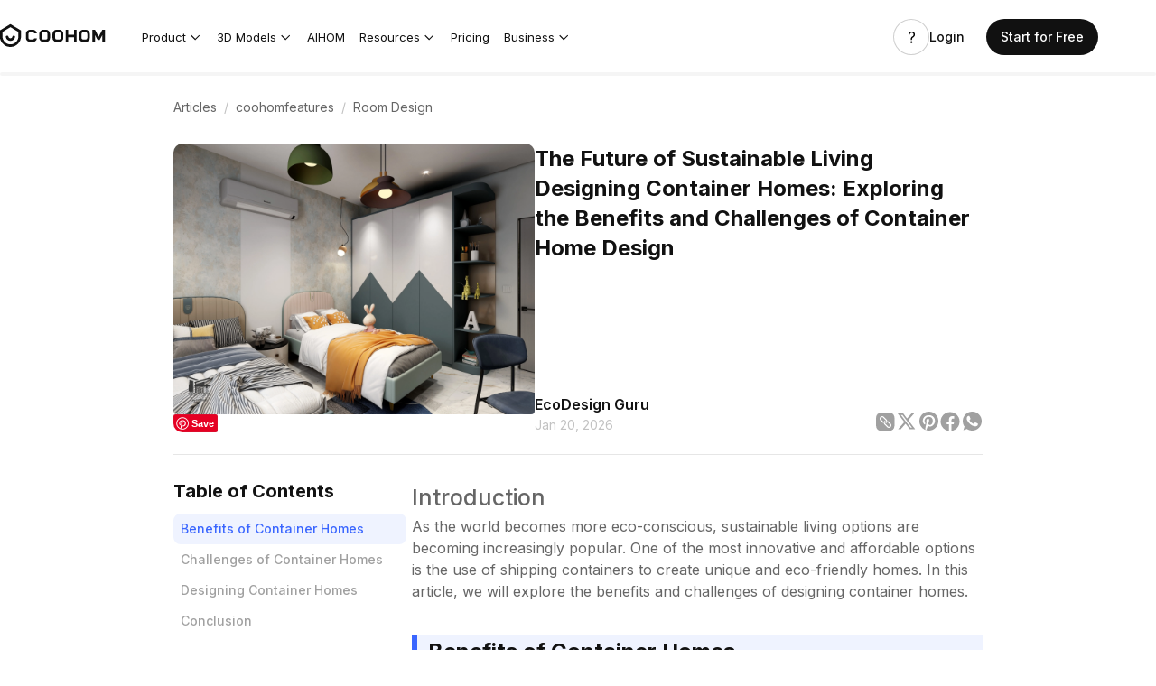

--- FILE ---
content_type: text/html; charset=utf-8
request_url: https://www.coohom.com/article/the-future-of-sustainable-living-designing-container-homes
body_size: 58477
content:
<!DOCTYPE html>
<html lang="en">
    <head>
        <title>The Future of Sustainable Living: Designing Container Homes</title>
        <meta name="description" content="Embrace sustainable living by designing your own container home. Discover unique architectural styles and eco-friendly solutions!"/>
        <meta name="keywords" content="sustainable living, container home design, eco-friendly housing, green architecture, modern living trends"/>
        

<script>
    window.__g_cdnHost = '//qhstatic-us-s3.coohom.com/__p/static/-i18n-fe-market-news';
    window.__g_cdnHostL = '//qhstaticssl.kujiale.com';
</script>

<script>
    window.__g_prCmnCdnHost = '';
</script>


                <meta name="feBu" content="coohom-market-portal-news-article">
                <meta name="feVersion" content="1768649705382">
                <meta name="serviceWithStage" content="prod">
                
            <script> window.g_ktrackerOptions = window.g_ktrackerOptions || [{"name":"autoInit","value":true,"isBoolean":true,"desc":"是否自动开启"},{"name":"initException","value":true,"isBoolean":true,"desc":"是否开启错误监控"},{"name":"initPagePerformance","value":true,"isBoolean":true,"desc":"是否开启性能监控"},{"name":"initTraceCollector","value":false,"isBoolean":true,"desc":"是否开启行为监控（注意：会导致数据量激增，请根据业务需求进行谨慎调整或 @监控助手二代）"},{"name":"initBizEvent","value":true,"isBoolean":true,"desc":"是否开启业务埋点"},{"name":"getUnhandledrejection","value":true,"isBoolean":true,"desc":"是否收集页面 unhandledrejection 异常"},{"name":"getTryCatch","value":true,"isBoolean":true,"desc":"是否收集异步 API 异常，目前支持 setTimeout、setInterval、requestAnimationFrame、requestIdleCallback"},{"name":"getPagePerformance","value":true,"isBoolean":true,"desc":"是否获取页面性能数据"},{"name":"getResourcePerformance","value":true,"isBoolean":true,"desc":"是否获取静态资源性能数据"},{"name":"getAjaxPerformance","value":true,"isBoolean":true,"desc":"是否获取 Ajax 性能数据"},{"name":"getFetchPerformance","value":false,"isBoolean":true,"desc":"是否获取 Fetch 性能数据"},{"name":"maxStackDepth","value":10,"isBoolean":false,"desc":"高级配置，错误栈格式化解析最大解析深度"},{"name":"slowThreshold","value":16000,"isBoolean":false,"desc":"高级配置，慢会话耗时定义 (ms)"},{"name":"userWhiteList","value":"","isBoolean":false,"desc":"高级配置，用户采样白名单（仅obsId格式，且最多可设置5个）"},{"name":"visitSample","value":0.5,"isBoolean":false,"desc":"高级配置，页面访问采样 [0, 1]"},{"name":"longTaskSample","value":0.1,"isBoolean":false,"desc":"高级配置，长任务采样 [0, 1]"}] </script>
            <script src="//qhstatic-us-s3.coohom.com/mc/2.10.1/ktracker.min.js"></script>
            
<script src="//qhstatic-us-s3.coohom.com/text/javascript/1742890681722/kio.3.16.0.prod.js"></script>

<script>
    window.g_kio = {
    'selfDomain': 'coohom',
    'pageName': 'coohom-market-portal-news-article',
    'pageDescription': 'coohom-market-portal-news-article',
    'namespaceId': 'qkWL',
    'userId': '',
    'youke': '',
    'rootAccountId': ''
};
    window.__g_cdnHost_5bac15e9744963ab35cfbfb1f0d521ce = "//qhstatic-us-s3.coohom.com/__p/static/-i18n-fe-market-news";
</script>
            <link  rel="stylesheet" type="text/css" href="//qhstatic-us-s3.coohom.com/__p/static/-i18n-fe-market-news/pages/coohom-market-portal-news-article/entry.85c59dcf3f02a11f2a8c.css?pn=coohom-market-portal-news-article&ps=1672673" ps="1672673" crossorigin="anonymous">
<script type="pub-meta" pt="page" pn="coohom-market-portal-news-article" pv="defualttag" ps="1672673"></script><meta charset="utf-8" />
<meta http-equiv="x-dns-prefetch-control" content="off"/>
<link rel="preconnect" href="//qhstatic-us-s3.coohom.com/" crossorigin/>
<link rel="dns-prefetch" href="//qhstatic-us-s3.coohom.com/"/>
<link rel="preconnect" href="//qhstaticssl.coohom.com/" crossorigin/>
<link rel="dns-prefetch" href="//qhstaticssl.coohom.com/"/>
<link rel="preconnect" href="//qhrenderpicoss.coohom.com/" crossorigin/>
<link rel="dns-prefetch" href="//qhrenderpicoss.coohom.com/"/>
<link rel="preconnect" href="//qhmtl-cos.coohom.com/" crossorigin/>
<link rel="dns-prefetch" href="//qhmtl-cos.coohom.com/"/>
<link rel="preconnect" href="//qhyxpicoss.coohom.com/" crossorigin/>
<link rel="dns-prefetch" href="//qhyxpicoss.coohom.com/"/>
<link rel="preconnect" href="//qhcmsoss.coohom.com/" crossorigin/>
<link rel="dns-prefetch" href="//qhcmsoss.coohom.com/"/>
<link rel="preconnect" href="//qhrenderpic-cos.coohom.com/" crossorigin/>
<link rel="dns-prefetch" href="//qhrenderpic-cos.coohom.com/"/>
<meta name="viewport" content="width=device-width, initial-scale=1">
<meta property="qc:admins" content="2031037737665630511236375" />
<meta property="wb:webmaster" content="a9f04016e01c7a96" />
<meta name="baidu-site-verification" content="OrRQylgvFq" />
<meta name="renderer" content="webkit" />
<meta http-equiv="X-UA-Compatible" content="IE=Edge,chrome=1" />
<meta name="cluster" content="_">
<link rel="shortcut icon" href="https://qhstaticssl.coohom.com/image/vndmicrosofticon/1725242616737/favicon.ico" type="image/x-icon">
<link rel="preconnect" href="https://fonts.googleapis.com">
<link rel="preconnect" href="https://fonts.gstatic.com" crossorigin>
<link href="https://fonts.googleapis.com/css2?family=Inter:wght@100..900&display=swap" rel="stylesheet"><link rel="canonical" href="https://www.coohom.com/article/the-future-of-sustainable-living-designing-container-homes"><meta kjl-global="userid" content="null" /><script>window.ensw=window.ensw===undefined?(location.hostname === 'www.coohom.com'):window.ensw;if ('serviceWorker' in navigator && window.ensw) {
    navigator.serviceWorker.register('/__sw.js', { scope: '/' }).catch(function(error) {
        console.log('failed with ' + error);
    });
}
</script>
<script>
(function(){
    var isIfr = false;
    try {
        isIfr = window.parent !== window;
    } catch (e) {
        isIfr = true;
    }
    var logout = !isIfr && false;
    if (logout) {
        var xhr = new XMLHttpRequest();xhr.open('post', '/api/logout');xhr.timeout=3000;xhr.onload=xhr.onerror=xhr.ontimeout=function(e){console.log(e);location.reload()};xhr.send();
    }
})();
</script>

<script>
    function updateQueryStringParameter(query, key, value){
        let search = new URLSearchParams(query);
        if(!value){
            search.delete(key);
        } else {
            search.set(key, value);
        }
        return search.toString();
    }

    /*
    * @param locale: string 切换语言
    */
    function updateHl(lang) {
        const newQuery = updateQueryStringParameter(window.location.search, 'hl', lang);
        const pathname = window.location.pathname
        const url = newQuery ? `${pathname}?${newQuery}` : pathname
        history.replaceState({}, '', url);
    }
</script>
<script>
    // 临时方案，过滤掉白标用户
    const whiteHosts = ['pdl.paneldesignlab.com', 'design.goodmob.ro', 'decohub.aristo-india.com'];
    const currentHost = window.location.host;
    if (!whiteHosts.includes(currentHost) && (window.location.host.includes('b-') || window.location.host.includes('b.'))) {//处理B站路径逻辑
        const origin = window.location.origin.replace('b-', '').replace('b.', 'www.');
        window.location.href = origin + window.location.pathname + (window.location.hash?window.location.hash:'');
    }
    window.addEventListener("DOMContentLoaded", function () { //添加DOMContentLoaded事件
        const links = document.querySelectorAll('a');
        if (links && links.length > 0) {
            links.forEach(l => {
                l.setAttribute('kpm', 'off');
            });
        }
    }, false);
    const _coohomGetHlLangFromLocale = () => {
        const g_locale = 'en_US';
        if(g_locale === 'en_US') {
            return ''
        }
        const lang_options = [{"locale":"en_US","localeName":"English","localeEnName":"English (United States)"},{"locale":"ja_JP","localeName":"日本語","localeEnName":"Japanese (Japan)"},{"locale":"fr_FR","localeName":"Français","localeEnName":"French (France)"},{"locale":"de_DE","localeName":"Deutsch","localeEnName":"German (Germany)"},{"locale":"ko_KR","localeName":"한국어","localeEnName":"Korean (South Korea)"},{"locale":"vi","localeName":"Tiếng Việt","localeEnName":"Vietnamese"},{"locale":"es_ES","localeName":"Español","localeEnName":"Spanish (Spain)"},{"locale":"it_IT","localeName":"italiano","localeEnName":"Italian (Italy)"},{"locale":"ru_RU","localeName":"Русский","localeEnName":"Russian (Russia)"},{"locale":"th_TH","localeName":"ภาษาไทย","localeEnName":"Thai (Thailand)"},{"locale":"id_ID","localeName":"Bahasa Indonesia","localeEnName":"Indonesian (Indonesia)"},{"locale":"pl_PL","localeName":"Polski","localeEnName":"Polish (Poland)"},{"locale":"ms_MY","localeName":"Malay","localeEnName":"Malay (Malaysia)"},{"locale":"tr_TR","localeName":"Türkçe","localeEnName":"Turkish (Turkey)"},{"locale":"zh_CN","localeName":"中文（简体）","localeEnName":"Chinese (China)"},{"locale":"zh_TW","localeName":"中文（繁體）","localeEnName":"Chinese (Taiwan)"},{"locale":"en_IN","localeName":"English (India)","localeEnName":"English (India)"}]
        const attr_lang = lang_options.map(lang => lang.locale.split('_')[0])
        const common_lang = 'en';
        const langs = attr_lang.filter(attr => attr == common_lang);
        // 判断切换语言中，是否有Locale的前两个字符是否重复的, 有则使用全拼
        return langs.length > 1 ? g_locale : common_lang;
    }
    const hl = '';
    const g_locale = 'en_US';
    window.coohom_subSiteConfig = null;
    // 主站且无hl参数时，才添加hl参数
    if((!hl || g_locale === 'en_US') && !window.coohom_subSiteConfig && window.autoUpdateHlDisabled !== true) {
        updateHl(_coohomGetHlLangFromLocale());
    }
    // 存储UTM信息
    const urlParams = {};
    window.location.search.slice(1).split('&').forEach(function(param) {
        const keyValue = param.split('=');
        const key = decodeURIComponent(keyValue[0]);
        const value = decodeURIComponent(keyValue[1] || '');
        urlParams[key] = value;
    });
    const utmInfo = {
        source: urlParams['utm_source'],
        medium: urlParams['utm_medium'],
        campaign: urlParams['utm_campaign'],
        term: urlParams['utm_term'],
        content: urlParams['utm_content']
    };
    try{
        const utmInfoStr = JSON.stringify(utmInfo);
        utmInfoStr!=='{}'&&sessionStorage.setItem('utm_info', utmInfoStr);
    }catch(error){
        console.error(error);
    } 
</script>
<!-- Google Tag Manager -->
<script>
    window.dataLayer = window.dataLayer || [];
    window.dataLayer.push({'gtm.start': new Date().getTime(), event: 'gtm.js'});
    window.dataLayer.push(['js', new Date()]);
    window.addEventListener('load', function () {
        function appendScript(src) {
            var script = document.createElement('script');
            script.src = src;
            document.body.append(script);
        }
        appendScript("https://www.googletagmanager.com/gtm.js?id=GTM-K936WG5")
    });
</script>
<!-- End Google Tag Manager --><script>
    window.isProd = true;
    window.g_stage = 'prod';
    window.g_pubBucket = {"c_home_seo_experiment":{"id":3016,"experimentKey":"c_home_seo_experiment","optimized":false,"version":"ORIGINAL","name":"主站首页SEO分桶实验"},"emailFirstRegisterExperiment":{"id":3539,"experimentKey":"emailFirstRegisterExperiment","optimized":false,"version":"ORIGINAL","name":"登录注册优先引导邮箱注册实验"},"modelRegisterForFreeMembership":{"id":3689,"experimentKey":"modelRegisterForFreeMembership","optimized":false,"version":"ORIGINAL","name":"模型注册转化提升专项- 注册后送3天免费会员"},"signup_login_v1_test":{"id":2680,"experimentKey":"signup_login_v1_test","optimized":false,"version":"ORIGINAL","name":"SEO注册优化实验V1.0"}};
    window.g_cdnDomain = '//qhstatic-us-s3.coohom.com';
    window.g_selfDomain = 'coohom';
    window.g_userType = {};
    window.g_userInfo = {};
    window.currentUser = {"userType":null,"userVersion":null,"rootAccountId":""};
    window.g_locale = 'en_US';
    window.g_lang = 'en';
    window.g_hlLocaleMap = {"zh-CN":"zh_CN","zh-TW":"zh_TW","en":"en_US","ja":"ja_JP","fr":"fr_FR","de":"de_DE","ko":"ko_KR","vi":"vi","es":"es_ES","it":"it_IT","ru":"ru_RU","th":"th_TH","pt":"pt_PT","ms":"ms_MY","tr":"tr_TR","zh_CN":"zh-CN","zh_TW":"zh-TW","en_US":"en","ja_JP":"ja","fr_FR":"fr","de_DE":"de","ko_KR":"ko","es_ES":"es","it_IT":"it","ru_RU":"ru","th_TH":"th","pt_PT":"pt","id_ID":"id","ms_MY":"ms","tr_TR":"tr","id":"id_ID","ar_EG":"ar","ar":"ar_EG","pl_PL":"pl_PL"};
    window.g_inApp = false;
    window.g_mobile = false;
    window.g_mobileType = '';
    window.g_inClient = false;
    window.g_pubInfo = {
        appName: 'coohom-market-portal-news-article'
    };
    if (window.g_kio) {
        window.g_kio.qhSubLocale = '';
    }
    window.g_siteCode = null;
    window.g_siteLocale = null;
    window.g_siteip = "3.147.76.167";
    window.g_siteCountryCode = sessionStorage.getItem('countryInfo');
</script>
<link rel="preconnect" href="https://coohom-biz-sg-s3.coohom.com/" crossorigin/>
        <link rel="preconnect" href="https://qhrenderpicoss.coohom.com"/>
        <script data-global-variable="__PUB_LANG_PKGS__" src="//qhstatic-us-s3.coohom.com/lang/fe/coohom-market-portal-news-article.en_US.js?_v=_5bc9cb113f1096c65c09bfbe12f7e381"></script>
            
    <script type="application/ld+json">
    
    
    
    {
        "@context": "https://schema.org",
        "@type": "Article",
        "headline": "The Future of Sustainable Living  Designing Container Homes",
        "description": 
        "\nIntroduction\nAs the world becomes more eco-conscious, sustainable living options are becoming incre"
    ,
        "url": "/article/the-future-of-sustainable-living-designing-container-homes",
        "datePublished": "1768875830000",
        "dateModified": "1768875830000",
        "author": {
            "@type": "Person",
            "name": "EcoDesign Guru"
        },
        "image": {
            "@type": "ImageObject",
            "contentUrl": "https://qhrenderpicoss.coohom.com/r/2023/11/19/L3D124S57ENDPBDR2WIUWJISOLUFX754E2Y8_4000x3000.jpg?x-oss-process=image/resize,w_1080/format,webp",
            "name": "The Future of Sustainable Living  Designing Container Homes",
            "description":
        "\nIntroduction\nAs the world becomes more eco-conscious, sustainable living options are becoming incre"
    ,
            "headline":
        "\nIntroduction\nAs the world becomes more eco-conscious, sustainable living options are becoming incre"
    ,
            "license": "https://www.coohom.com/pub/market/portal/user-agreement",
            "creditText": "Coohom",
            "copyrightNotice": "Copyright @ Coohom",
            "acquireLicensePage": "https://www.coohom.com/pub/market/portal/contact",
            "creator": {
                "@type": "Organization",
                "name": "Coohom"
            }
        },
        "publisher": {
            "@type": "Organization",
            "name": "Coohom"
        },
        "mainEntityOfPage": {
            "@type": "WebPage",
            "@id": "www.coohom.com/article"
        }
    }
    </script>

        
        <style>
            #c-header {
                height: 80px !important;
            }
            #c-nav>.container-fluid {
                height: 80px !important;
            }
            header #c-navigation {
                padding: 0 !important;
            }
        </style>
        
            <style data-styled="true" data-styled-version="5.3.9">.gDAMCT{width:100%;height:6px;background:rgba(17,17,17,0.04);border-radius:999rem;}/*!sc*/
.gDAMCT .StyledProgressBg-evNWrS{height:100%;border-radius:999rem;}/*!sc*/
data-styled.g2[id="StyledProgressLine-eDA-dst"]{content:"gDAMCT,"}/*!sc*/
.iHHWnO{outline:0;margin:0;font-family:inherit;text-transform:none;overflow:visible;box-sizing:border-box;position:relative;display:-webkit-inline-box;display:-webkit-inline-flex;display:-ms-inline-flexbox;display:inline-flex;-webkit-align-items:center;-webkit-box-align:center;-ms-flex-align:center;align-items:center;-webkit-box-pack:center;-webkit-justify-content:center;-ms-flex-pack:center;justify-content:center;vertical-align:middle;}/*!sc*/
data-styled.g7[id="StyledButton-kgKOzA"]{content:"iHHWnO,"}/*!sc*/
.jbbGfd{background:transparent;border:none;padding:0;color:#666;font-weight:400;font-size:14px;cursor:pointer;}/*!sc*/
.jbbGfd:hover{color:#597eff;}/*!sc*/
.jbbGfd:active{color:#2a59fb;}/*!sc*/
.StyledInlineButton-iguaJl + .StyledInlineButton-iguaJl{margin-left:8px;}/*!sc*/
.fsCnXB{background:transparent;border:none;padding:0;color:#111;font-weight:400;font-size:14px;cursor:default;}/*!sc*/
.StyledInlineButton-iguaJl + .StyledInlineButton-iguaJl{margin-left:8px;}/*!sc*/
data-styled.g10[id="StyledInlineButton-iguaJl"]{content:"jbbGfd,fsCnXB,"}/*!sc*/
.iFLTHW{position:relative;display:-webkit-box;display:-webkit-flex;display:-ms-flexbox;display:flex;-webkit-align-items:center;-webkit-box-align:center;-ms-flex-align:center;align-items:center;color:#c2c2c2;}/*!sc*/
.iFLTHW .SeparatorHeadWrapper-jqvzzj{width:25px;}/*!sc*/
.iFLTHW .SeparatorWrapper-kEtsLb{width:20px;}/*!sc*/
.iFLTHW .StyledHeadSeparator-eppKwv{border-left:1px solid #c2c2c2;height:8px;}/*!sc*/
.iFLTHW .StyledMoreIcon-kPMMUo{font-size:14px;}/*!sc*/
data-styled.g72[id="BreadcrumbsWithoutDefaultTheme-kVOOgD"]{content:"iFLTHW,"}/*!sc*/
.elQfXJ{text-align:center;padding:0 8px;}/*!sc*/
data-styled.g73[id="sc-dmqHEX"]{content:"elQfXJ,"}/*!sc*/
</style>
        
        <script>
            window.siteList = [{"siteCode":"in","siteName":"India","defaultLocale":"en_IN","supportLocales":[{"locale":"en_IN","localeName":"English (India)","localeEnName":"English (India)"}],"switchableSiteCodes":null},{"siteCode":"jp","siteName":"日本","defaultLocale":"ja_JP","supportLocales":[{"locale":"ja_JP","localeName":"日本語","localeEnName":"Japanese (Japan)"}],"switchableSiteCodes":null},{"siteCode":"us","siteName":"North America","defaultLocale":"en_021","supportLocales":[{"locale":"en_021","localeName":"English (Northern America)","localeEnName":"English (Northern America)"}],"switchableSiteCodes":null}];
            window.giftConfig = {"enable":false,"config":{"title":"First 10 orders are 100% free","url":"/case/upload-your-floor-plan","price":"$19.9","defaultOpen":true}};
        </script>
    </head>
    <body>
        <micro data-pub-type="cmn-micro">
    
<script>window.__g_cdnHost_fa61dd52921628ab148d823e3afb3a5f = "//qhstatic-us-s3.coohom.com/__p/static/-fe-pub-cmn-micro-base";</script>
<script type="pub-meta" pn="coohom-market-micros-micro-entry" pv="defualttag" ps="942074"></script>

    
    
<script src="//qhstatic-us-s3.coohom.com/__p/static/-fe-pub-cmn-micro-base/micros/coohom-market-micros-micro-entry/entry.0e5f7010e78353b0220a.js?pn=coohom-market-micros-micro-entry&ps=942074" crossorigin="anonymous"></script>
    
</micro>
        
            <micro data-pub-type="micro">
    
<script>window.__g_cdnHost_cf4098822ef3eceaad7e6dcf16af7231 = "//qhstatic-us-s3.coohom.com/__p/static/-i18n-fe-site-coohom-market-site-micros";</script>
<link  rel="stylesheet" type="text/css" href="//qhstatic-us-s3.coohom.com/__p/static/-i18n-fe-site-coohom-market-site-micros/micros/coohom-market-micros-cmn-c-site-header/entry.2f1990a1b5560bf5.css?pn=coohom-market-micros-cmn-c-site-header&ps=1673632">
<script type="pub-meta" pt="micro" pn="coohom-market-micros-cmn-c-site-header" pv="defualttag" ps="1673632"></script>
    
    
    
    <script src="//qhstatic-us-s3.coohom.com/text/javascript/1698133945339/jquery-3.6.0.min.js"></script><script>
    window.cSiteUrlConfig = {"iconfont":"//at.alicdn.com/t/font_909371_jov880xrov","help_center":"https://support.coohom.com","image_cdn_domain":"//qhstaticssl.kujiale.com/newt","accountsetting":"/pub/saas/settings/account","homepage":"","project":"/pub/saas/apps/project/list","pricingpage":"/pub/market/portal/pricing","enterprisepage":"/pub/market/portal/home#Solutions","payment_cdn":"https://cf.coohom.com/i18n/commercial-hive/payment/0.0.8/checkoutiframe.js","workbench":"/pub/saas/workbench","logo":{"white":"//qhstaticssl.kujiale.com/newt/100200/image/png/1573196383187/D15B205682B6B06E6ACC05BA80FA7ECE.png","white_2x":"//qhstaticssl.kujiale.com/newt/100200/image/png/1573196383189/5109DFB14ADB8B15151F3355CEB04F7A.png","white_3x":"//qhstaticssl.kujiale.com/newt/100200/image/png/1573196383180/CBB0F748760631B760672AEDF382669E.png","blue":"//qhstaticssl.kujiale.com/newt/100200/image/png/1573193251284/913F979990A8D640E160C5755305504C.png","blue_2x":"//qhstaticssl.kujiale.com/newt/100200/image/png/1573193251296/1D4E58DCBB3F0305D5242F36A0100F64.png","blue_3x":"//qhstaticssl.kujiale.com/newt/100200/image/png/1573193251351/8177B8C994434D01FCE875774B2566F2.png","grey":"//qhstaticssl.kujiale.com/newt/36/image/svgxml/1569231932166/59E3893BD7343099959B578C955AA9B4.svg"},"favicon":"//qhstaticssl.kujiale.com/newt/36/image/png/1569233357136/FBBB4709AF48AE4B87910E2D23227E7F.png","consultation_form":"https://share.hsforms.com/1PznvMiWXTyKdZLT3qr3gdg4irvw"};
    window.cSiteHelpCenterConfig = {"meta":{"priority":0,"link":""},"TH":{"link":"https://coohomth.notion.site/COOHOM-f15eb98230674e8283b857d7b3dfe1d6"},"KR":{"link":"https://coohom.notion.site/ef6d4fca2c4a4ba59c453fc65dc2f86e?v=ee9be360f05e40b3bc38b91b249de011"}}
    window.cSiteAffiliateConfig = {"ID":{"link":"https://www.e.coohom.com/affiliate-program/id"},"VN":{"link":"https://www.e.coohom.com/affiliate-program/vi"},"TH":{"link":"https://www.e.coohom.com/affiliate-program/th"},"TR":{"link":"https://www.e.coohom.com/affiliate-program/tr"},"FR":{"link":"https://www.e.coohom.com/affiliate-program/fr"},"IT":{"link":"https://www.e.coohom.com/affiliate-program/it"},"DE":{"link":"https://www.e.coohom.com/affiliate-program/de"}}
    window.urlVar = {"titleNameId":"the-future-of-sustainable-living-designing-container-homes"};
    window.headerLangOptions = [{"locale":"en_US","localeName":"English","localeEnName":"English (United States)"},{"locale":"ja_JP","localeName":"日本語","localeEnName":"Japanese (Japan)"},{"locale":"fr_FR","localeName":"Français","localeEnName":"French (France)"},{"locale":"de_DE","localeName":"Deutsch","localeEnName":"German (Germany)"},{"locale":"ko_KR","localeName":"한국어","localeEnName":"Korean (South Korea)"},{"locale":"vi","localeName":"Tiếng Việt","localeEnName":"Vietnamese"},{"locale":"es_ES","localeName":"Español","localeEnName":"Spanish (Spain)"},{"locale":"it_IT","localeName":"italiano","localeEnName":"Italian (Italy)"},{"locale":"ru_RU","localeName":"Русский","localeEnName":"Russian (Russia)"},{"locale":"th_TH","localeName":"ภาษาไทย","localeEnName":"Thai (Thailand)"},{"locale":"id_ID","localeName":"Bahasa Indonesia","localeEnName":"Indonesian (Indonesia)"},{"locale":"pl_PL","localeName":"Polski","localeEnName":"Polish (Poland)"},{"locale":"ms_MY","localeName":"Malay","localeEnName":"Malay (Malaysia)"},{"locale":"tr_TR","localeName":"Türkçe","localeEnName":"Turkish (Turkey)"},{"locale":"zh_CN","localeName":"中文（简体）","localeEnName":"Chinese (China)"},{"locale":"zh_TW","localeName":"中文（繁體）","localeEnName":"Chinese (Taiwan)"},{"locale":"en_IN","localeName":"English (India)","localeEnName":"English (India)"}]
    window.headerSiteConfig = {"switchLangNotBackToHomeAppList":["coohom-market-portal-pricing-2c","coohom-market-portal-rebuy","coohom-market-portal-pro","coohom-market-portal-group-sharing","coohom-market-portal-group-sharing-detail"]}
    window.siteBannerConfig = {"expiredTime":604800000,"sites":{"us":{"includeCountries":["US","CA"],"siteName":"North America","locale":"en_021","paths":["^/case(/.*)?$","^/article(/.*)?$"],"flagUrl":"/image/png/1763964277400/us.png"}}};
    window.headerSiteList = [{"siteCode":"in","siteName":"India","defaultLocale":"en_IN","supportLocales":[{"locale":"en_IN","localeName":"English (India)","localeEnName":"English (India)"}],"switchableSiteCodes":null},{"siteCode":"jp","siteName":"日本","defaultLocale":"ja_JP","supportLocales":[{"locale":"ja_JP","localeName":"日本語","localeEnName":"Japanese (Japan)"}],"switchableSiteCodes":null},{"siteCode":"us","siteName":"North America","defaultLocale":"en_021","supportLocales":[{"locale":"en_021","localeName":"English (Northern America)","localeEnName":"English (Northern America)"}],"switchableSiteCodes":null}];
    // 阻止微应用修改g_locale值, 在本地化2.0版本必要.
    const headerGLocale = window.g_locale || "en_US";
    Object.defineProperty(window, 'g_locale', {
        value: headerGLocale,  // 设置初始值
        writable: false,  // 不可写
        configurable: false  // 不可配置
    });
</script><script>
        window.headerLangData = {"accountSettings":"Account settings","upgradePlan":"Upgrade plan","level1.products":"Products","level1.usecases":"Use Cases","level1.resources":"Resources","level1.company":"Company","level2.products.contentCreation":"3D Modeling Service","level2.products.assetManagement":"Asset Management","level2.products.floorPlaner-Rendering":"Floor Planner & Rendering","level2.products.photo-videoStudio":"Photo & Video Studio","level2.products.3dviewer":"3D Viewer & AR","level2.usecases.interiordesign":"Interior Design","level2.usecases.furniturebrand":"Furniture Brand","level2.usecases.furnitureretialer":"Furniture Retail","level2.resources.blog":"Blog","level2.resources.customerstroies":"Customer Stories","level2.resources.helpcenter":"Help Center","level2.resources.developerhub":"Developer Hub","level2.company.careers":"Careers","header.login":"Login","header.getstarted":"Get Started","header.sayhi":"Hi, 1","footer.privacy":"Privacy Policy","footer.agreement":"User Agreement","level1.community":"Community","level1.learn":"Learn","level2.forum":"Coohom Forum","signout":"Sign out","level2.resources.macApp":"Mac App","level2.resources.windowsApp":"Windows App","tryBusiness":"Try Coohom Business","level2.photoStudio":"Photo Studio","level2.featureRenderings":"Gallery","CM-NAV-Product":"Product","CM-NAV-FloorPlannerAndRendering":"3D Floor Planner | up to 16K Resolution","CM-NAV-Inspiration":"Inspiration","CM-NAV-ModelLibrary":"Model Library","CM-NAV-Pricing":"Pricing","CM-NAV-Learn":"Tutorial","CM-NAV-Forum":"Forum","CM-NAV-resource":"Resource","CM-NAV-PhotoStudio":"Photo Studio","CM-NAV-Gallery":"Gallery","CM-NAV-HelpCenter":"Help Center","CM-NAV-Login":"Login","CM-NAV-SignUp":"Start for Free","CM-NAV-Enterprise":"Enterprise","CM-NAV-Explore":"Explore","CM-NAV-CustomerStories":"Customer Stories","CM-NAV-Blog":"Blog","CM-NAV-DeveloperHub":"Developer Hub","CM-NAV-Community":"Community","CM-NAV-Company":"Company","CM-NAV-Careers":"Careers","CM-NAV-CoohomEnterprise":"Enterprise","CM-NAV-DownloadApp":"Download Coohom App","CM-NAV-PrivacyPolicy":"Privacy Policy","CM-NAV-UserAgreement":"User Agreement","CM-NAV-CopyRight":"2026 Coohom, Inc. All Rights Reserved.","CM-NAV-MacApp":"Mac APP","CM-NAV-WinApp":"Windows APP","CM-GetStartedDesign":"Get Started","CM-NAV-ProductAndService":"Products & Service","CM-AcceptCookie":"Accept cookies","CM-RefuseCookie":"Refuse cookies","CM-CookieNotice":"Coohom Cookie Notice","CM-CookieNotice-Content":"<span>On this site, we use cookies and similar tools(collectively, <span style=\"font-weight:700\">“cookies”</span>) to provide and improve services to you and to show ads. To learn more about how Coohom Platform uses cookies, please read </span><a href=\"/pub/market/portal/cookie-notices\" target=\"_blank\">Coohom Cookie Notice</a><span style=\"font-weight:700\">(“Notice”).</span>","CM-CoohomCookieNotice-Content":"                <span>On this site, we use cookies and similar tools(collectively, <span style=\"font-weight:700\">“cookies”</span>) to provide and improve services to you and to show ads. To learn more about how Coohom Platform uses cookies, please read </span><a href=\"\" data-bs-toggle=\"offcanvas\" data-bs-target=\"#offcanvasBottom\" aria-controls=\"offcanvasBottom\">Coohom Cookie Notice</a><span style=\"font-weight:700\">(“Notice”).</span>","CM-CookieSettingsSaveSuccessfully":"Operation Successfully.","CM-NAV-Products-ContentCreation":"3D Modeling Service","CM-NAV-Products-AssetManagement":"Asset Management","CM-NAV-Products-PhotoVideoStudio":"Photo & Video Studio™","CM-NAV-Products-3DViewerAR":"3D Viewer & AR","CM-NAV-Products":"Products","CM-NAV-DownloadCoohomAppForFree":"Get the Free Desktop App","CM-NAV-Download":"Get Free Desktop App","CM-NAV-AvailableOnMacAndWindowsOnly":"Currently Coohom APP is available on Mac and Windows only, try our Coohom Web for free!","CN-NAV-DesignTools":"Design Tools","CM-NAV-CoohomMacApp":"Coohom Mac App","CM-NAV-CoohomWindowsApp":"Coohom Windows App","header.individual":"Individual","header.downloadApp":"Get the Free Desktop App","level2.products.vsr":"Virtual Showroom","nav.coohomMacApp":"Coohom Mac App","nav.coohomWindowApp":"Coohom Windows App","notDownloadApp.tip":"Currently Coohom APP is available on Mac and Windows only, try our Coohom Web for free! ","CM-CoohomCookieNotice-Content-New":"We use cookies and similar tools to bring you a smooth and convenient experience on our site. To learn more about how we use cookies, view our <a href=\"javascript:void(0);\"  data-bs-toggle=\"offcanvas\" data-bs-target=\"#offcanvasBottom\" aria-controls=\"offcanvasBottom\">Statement on Cookies</a> here.","level2.products.KitchenBath":"Kitchen & Bath Design","level2.products.CustomFurniture":"Closet Design","level2.usecases.manufacture":"Manufacturer","level2.usecases.professionalDesginer":"Professional Designer","CM-NAV-VirtualShowroom":"Virtual Showroom","CM-NAV-KitchenBathDesign":"Kitchen & Bath Design","CM-NAV-CustomFurnitureDesign":"Custom Furniture Design","CM-NAV-AboutUs":"About Us","CM-NAV-ContactUs":"Contact Us","level2.aboutUs":"About Us","level2.contactUs":"Contact Us","header.consultation":"Schedule a Demo","OpenPlatform":"Open Platform","level2.products.moapi":"E-commerce(API Integration)","level2.products.inspirationspaces":"Inspiration Spaces","level1.subtitle.design":"Design","level1.subtitle.visulization":"Visualization","level2.subtitle.efficiency":"Efficiency","level2.subtitle.service":"Service","level2.products.floorplan":"Floor Planner","coohom.bsite.footer.contact":"Contact","coohom.bsite.footer.contact.newyorkoffice":"New York Office","coohom.bsite.footer.contact.globaloffices":"Global Offices","coohom.bsite.footer.contact.londonoffice":"London, UK","coohom.bsite.footer.contact.shanghaioffice":"Shanghai, China","coohom.bsite.footer.contact.tokyooffice":"Tokyo, Japan","coohom.bsite.footer.contact.singaporeoffice":"Singapore","coohom.apiplatform.homepage.header.link2b":"Enterprise","coohom.bsite.products.design.floorplanner.s1.h1":"Effortlessly design the best interior styles and amaze your customers.","btn_upgradePlan":"Upgrade Plan","level1.solutions":"Solutions","level2.subtitle.furnitureandhomedecor":"Furniture & Home Decor","level2.solution.workspace":"Workspace","level2.solution.eCommerce":"ECommerce","level2.subtitle.interiorDesign":"Interior Design","level2.solution.residentialDesign":"Residential Design","level2.solution.communityBuilding":"Community Building","level2.solution.cabinetry":"Cabinetry","level2.solution.bathroom":"Bathroom","level2.solution.closet":"Closet","level2.subtitle.kitchenBath":"Kitchen & Bath","level2.solution.furniture":"Furniture","level2.concat.email":"sales@coohom.com","MY_WORKBENCH_220531141627":"Workspace","INTERIOR_DESIGN_AND_RENDERING_220531141751":"Interior design and rendering","DESIGN_FOR_10_MINUTES_RENDER_FOR_10_SECONDS_220531142100":"10 Min to <span>Design</span> 10 Sec to <span>Render</span>","FORGET_ABOUT_WORKING_ON_YOUR_DESIGNS_IN_CAD_TRY_CO":"3D visualization to realize your interior design fantasies, improving work efficiency and design quality for the best 3D presentation!","BUSINESS_SOLUTIONS":"Business Solutions","TRY_FOR_FREE":"Free 3D Design Here","ALL_IN_ONE_220531143608":"3D Visualization","INTERIOR_DESIGN_PLATFORM_220531143637":"Interior design platform","ONE_TURNKEY_TOOLSET_220531144559":"All-in-one 3D Tools","FOR_INTERIOR_DESIGN":"for Interior Design","MASSIVE_3D_ASSETS_220531144745":"300,000 More 3D Models","IN_MODEL_LIBRARY_220531144816":"in model library","COOHOM_USERS":"Coohom Global Community","OVER_4M_INTERIOR_DESIGNERS_220531144934":"over 4M interior designers","COOHOM_AN_ALL_IN_ONE_INTERIOR_DESIGN_PLATFORM":" Coohom, an all-in-one interior <span>Design Platform</span>","FABULOUS_INTERIOR_DESIGN_EXPERIENCE_220531145605":"Fabulous <img src=\"//qhstaticssl.coohom.com/image/png/1654087254194/E411304CF0C8D8DB4C45B9A64E2E28A5.png\" /> interior design experience","OUR_IMMERSIVE_DESIGN_SCENARIOS_WILL_FREE_YOU_FROM__220531145605":"The superb 3D floor planner easily turns all your design ideas into beautiful 3D presentation in minutes!","INDUSTRY_LEADING_RENDERING_SERVICE_OFFERS_YOU_THE_":"Drag and drop to deploy you dream home with 3D visualization, and render it up to 16K resolution, it'll bring your 3D designs to life.","3D_MODEL_LIBRARY_WITH_THE_LARGEST_COLLECTION":"3D model library <img src=\"//qhstaticssl.coohom.com/image/png/1654087770041/46245B69144F82FBAA751FFB958036B4.png\" />with the largest collection","YOU_CAN_CREATE_PROJECTS_WITH_THE_3D_MODELS_THAT_YO":"With wildly sufficient model library to make 3D design so easy to complete, your inspiration would never fade here.","THE_FULL_RANGE_OF_MODELS_ALSO_MAKES_INTERIOR_DESIG":"If you're looking for more, uploading your own models is super fun too, see the materials and textures of your model become 3D visualization!","LIGHTNING_FAST_PHOTO_RENDERING":"Lightning Speed <img src=\"//qhstaticssl.coohom.com/image/png/1654088223806/348ED5C1F9627AB990C76FD29ABF77E3.png\" /> 3D Rendering and Immersive AR Experience ","PROFESSIONAL_SOLUTIONS_TO_HIGH_RESOLUTION_PHOTO_RE":"Unleash the true potentials of your stunning 3D design in seconds!","SUPERB_RENDERING_EXPERIENCE":"Photo-realistic rendering quality up to 16K resolution.","720_ROOM_PANORAMA_":"Create full 720° virtual tour by piecing the HD panoramas altogether.","CUTTING_EDGE_AR_TECHNOLOGY_ENABLING_YOU_TO_VISUALI":"Cutting-edge AR feature to immerse your feelings to the fullest, what you see is what you get.","SATISFY_YOUR_CLIENTS_AND_CLOSE_THE_DEALS_FAST":"Satisfy your clients <img src=\"//qhstaticssl.coohom.com/image/png/1654096334242/A6CFAF7A124C173FBF16045DAB38FCF5.png\" /> and close the deals fast","YOU_CAN_SEND_DESIGN_PROJECTS_TO_YOUR_CLIENTS_AND_O":"3D floor plan with 2D construction drawing auto-generated, from the 3D design to the final quotation, it's an all-in-one 3D design solution. ","QUITE_A_NUMBER_OF_COMPANIES_HAVE_SEEN_THEIR_BUSINE":"End-to-end business solutions are ready you to experience, over 20,000 brands are trusting Coohom, the sales growth is staggering.","MORE_FEATURES_THAT_ROUND_OUT_ONE_TURNKEY_TOOLSET_F":"The <span> Professional </span> 3D Visualization & Interior Design <span> Solution Provider </span>","2D_AND_3D_VIEW":"2D and 3D View","ALWAYS_ON_2D_AND_3D_VIEW_SO_YOU_KNOW_WHERE_YOU_ARE":"Always on 2D and 3D view so you know where you are.","COLOUR_TEXTURE_EDITOR":"Colour & Texture Editor","CHANGE_MODELS_TO_MATCH_YOUR_DESIGN_WITH_TEXTURE_SW":"Change models to match your design with texture swap.","LIGHTING_EDITOR":"Lighting Editor","CUSTOMIZE_AND_CREATE_YOUR_OWN_LIGHTING_FOR_SCENES_":"Customize and create your own lighting for scenes.","VIRTUAL_REALITY":"Virtual Reality","PANORAMAS_READY_FOR_MOBILE_VR_WITH_A_GOOGLE_CARDBO":"Panoramas ready for mobile VR with a Google Cardboard.","PANORAMIC_WALK_THROUGHS":"Panoramic Walk-Throughs","PIECE_TOGETHER_PANORAMAS_TO_MAKE_A_FULL_WALK_THROU":"Piece together panoramas to make a full walk-through.","CONSTRUCTION_TOOLS":"Construction Tools","DESIGN_CUSTOM_WALLS_AND_CEILINGS_WITH_CONSTRUCTION":"Design custom walls and ceilings with construction tools.","FEATURED_MODELS":"Featured Models","TAKE_A_LOOK_AT_OUR_MASSIVE_LIBRARY_OF_3D_ASSETS":"Take a look at our massive library of 3D assets","VIEW_ALL_MODELS":"view all models","OVER_4M_INTERIOR_DESIGNERS_TRUST_COOHOM":"Millions of interior designers worldwide stand with us!","_COOHOM_IS_A_FANTASTIC_TOOL_FOR_ANY_INTERIOR_DESIG":"\"Coohom is a fantastic tool for any interior designer. Easy to use with an expansive choice of furnishings to suit any aesthetic. The 3D rendering process is quick and produces high quality images for clients.\"","_COOHOM_MADE_MY_WORKFLOW_MUCH_FASTER_YOU_CAN_CUSTO":"\"Coohom made my workflow much faster. You can customize your interior and exterior spaces until perfection. My clients are impressed by the 4K renders I can provide them with.\"","READY_TO_GIVE_IT_A_TRY_":"Ready To Give It A Try?","EXPERIENCE_THE_POWER_OF_3D_DESIGN_AND_RENDERING_WI":"Experience the power of 3D design and rendering with Coohom.","CHAT_NOW":"Get A Free Demo","level2.demo":"Demo","level2.threedViewerDemo":"3D Tryout","level2.products.3dLightingDesign":"3D Lighting Design","CM-NAV-2D3DFloorPlanner":"2D/3D Floor Planner","CM-NAV-2D3DFloorPlanner_desc":"Floor planner with decor in 3D. Render interior design projects in minutes.","CM-NAV-DesignCommunity":"Design Community","CM-NAV-KitchenBathDesign_desc":"Simple but powerful Kitchen & Bath design tool.","CM-NAV-CustomFurnitureDesign_desc":"Fully parametric design: for custom cabinets, wardrobes, and more.","CM-NAV-ModelLibrary_desc":"300K+ models to choose from","CM-NAV-Gallery_desc":"Get inspired by fantastic interior design.","CM-NAV-Shopify3DCatalog":"Shopify 3D Catalog","level1.partner":"Partners","FEATURED_IN_MAGAZINE":"Featured in World-renowned Magazines","level2.resources.webinar":"Webinar","Pro":"Pro","Basic":"Basic","Plus":"Plus","Premium":"Premium","cm.open-app":"Open in App","coohom.csite.pricing.mostPopularTag":"Most Popular","Acount-My-post":"My Posts","Got_the_Coohom_Apps_V2":"Get Coohom App","Got_the_Free_Apps":"Get the Free Apps","CM-NAV-DesignChallenge":"Design Challenge","coohom.csite.global.banner.get.now":"Get now","CM-NAV-AIGC":"AI Photo Shoot","CM-DownloadApp":"Download the Coohom App","CM-DownloadAppDesc":"This feature experience is not supported on the mobile terminal, and you need to download the app to experience more Coohom features","CM-DownloadNow":"Download Now","CM-NAV-Business":"Business","level2.affiliateProgram":"Affiliate Program","level2.products.photoVedioStudio2.0":"AI Visual Studio","coohom.portal.navigator.additem1":"Design","coohom.portal.navigator.additem2":"3D Floor Planner","coohom.portal.navigator.additem3":"Custom Furniture Design","coohom.portal.navigator.additem4":"All-In-One Design Software","coohom.portal.navigator.additem5":"Visualization","coohom.portal.navigator.additem6":"3D Visualization","coohom.portal.navigator.additem7":"Service","coohom.portal.navigator.additem8":"Model Library","coohom.portal.navigator.additem9":"Custom Modeling","coohom.portal.navigator.additem10":"Construction Drawings","coohom.portal.navigator.additem11":"Kitchen and Bath Design Tool","coohom.bsite.footer.contact.seoul.Korea":"Seoul, Korea","HEADER_DOWNLOAD_FREE_TAG":"7-day Free Pro Trial","coohom.portal.navigator.additem12":"Affiliate Program","coohom_designTool_modeolmenu":"Accurate 3d Modeling","coohom_designTool_aidesignmenu":"AI Home Design Software","coohom_homepage_garbwelcomegift_floatversion":"Free Welcome Gift for You!","coohom.csite.header.level1.products":"Products","coohom.csite.header.level1.3dmodel":"3D Models","coohom.csite.header.level1.resources":"Resources","coohom.csite.header.level1.pricing":"Pricing","coohom.csite.header.level1.business":"Business","coohom.csite.footer.level1.featuredlink":"Featured Link","coohom.csite.footer.level2.modelo":"Modelo","coohom.csite.header.level2.3ddesign":"Interior Design","coohom.csite.header.level2.kddesign":"Kitchen & Closet Design","coohom.csite.header.level2.aidesign":"AI Home Design ","coohom.csite.header.level2.photostudio":"Photo Studio","coohom.csite.header.level2.3dviewer":"3D Viewer","coohom.csite.header.level2.millionmodels":"Model Library","coohom.csite.header.level2.inspiration":"Home Design Ideas","coohom.csite.header.level2.tutorial":"Tutorial","coohom.csite.header.level2.helpcenter":"Help Center","coohom.csite.header.level2.coohomapp":"Coohom App","coohom.csite.header.level2.enterprisefreetrial":"Enterprise Free Trial","coohom.csite.header.level2.affiliate":"Affiliate","coohom.csite.header.level2.3dmodeling":"3D Modeling","coohom.csite.header.level2.uploadbrandmodels":"Upload Brand Models","coohom.csite.header.level2.parterprogram":"Partner Program","website_business_indianpartner":"Indian Partner","coohom_homesite_subscribe_title":"Subscribe to the Coohom weekly and enjoy seven days of Interior design news in one newsletter with worldwide delivery.","coohom_homesite_subscribe_success_msg":"Hi there,Thanks for signing up! You'll receive a few emails that will offer email-exclusive offers & creative projects!","coohom.csite.header.level1.floorplanner":"Floor Planner","coohom_csite_header_afflita_Poland":"Affiliate","coohom.csite.header.level2.dreamhome":"#DreamHomeWithCoohom","coohom.csite.header.level2.realTimeRendering":"Real-time rendering","coohom.portal.navigator.chooseResion":"Choose region","coohom.csite.header.level1.education":"Education","coohom.csite.header.level4.Article":"Article","csite_tab_one":"Product","csite_tab_one_homedesign":"Home Design","csite_tab_one_homedesign_menu1":"3D Home Design","csite_tab_one_homedesign_menu2":"AI Home Design","csite_tab_one_homedesign_menu3":"Home Remodel ","csite_tab_one_floorplan":"Floor Planner","csite_tab_one_floorplan_menu1":"Free Floor Planner","csite_tab_one_floorplan_menu2":"2D Floor Planner","csite_tab_one_floorplan_menu3":"3D Floor Planner","csite_tab_one_floorplan_menu4":"Floor Plan Creator","csite_tab_one_kitchen":"Kitchen Design","csite_tab_one_kitchen_menu1":"Kitchen & Closet Design","csite_tab_one_kitchen_menu2":"Kitchen Planner","csite_tab_one_bathroom":"Bathroom Design","csite_tab_one_bathroom_menu1":"Bathroom Design Tool","csite_tab_one_bathroom_menu2":"Bathroom Remodel","csite_tab_one_roomdesign":"Room Design","csite_tab_one_roomdesign_menu1":"Room Planner","csite_tab_one_roomdesign_menu2":"AI Room Design","csite_tab_one_roomdesign_menu3":"Kids Room Layout","csite_tab_one_office":"Office Design","csite_tab_one_office_menu1":"Office Planner","csite_tab_one_office_menu2":"Home Office Design","csite_tab_one_render":"Render Home","csite_tab_one_render_menu1":"3D Home Render","csite_tab_one_render_menu2":"Real Time Render","csite_tab_button":"See All Cases","csite_tab_two":"Home Design Ideas","csite_tab_two_1":"Kitchen Design ideas","csite_tab_two_2":"Living Room ideas","csite_tab_two_3":"Bedroom Design ideas","csite_tab_two_4":"Bedroom  Design ideas","csite_tab_two_5":"Utility laundry ideas","csite_tab_two_6":"Home Office ideas","csite_tab_two_7":"Dining Room ideas","csite_tab_two_8":"All Home Design ideas","csite_tab_resources":"Resources","csite_tab_resources_1":"3D Model","csite_tab_resources_2":"Help Center","csite_tab_resources_3":"Tutorial","csite_tab_resources_4":"Article","csite_tab_resources_5":"Coohom APP","csite_footer_product":"Product","csite_footer_product_1":"3D Home Design","csite_footer_product_2":"AI Home Design","csite_footer_product_3":"Free Floor Planner","csite_footer_product_4":"Kitchen Planner","csite_footer_product_5":"Bathroom Remodel","csite_footer_product_6":"Room Planner","csite_footer_product_7":"Home Office Design","csite_footer_product_8":"3D Home Render","coohom.csite.header.level1.interiorDesignTools":"Interior Design Tools","coohom.csite.header.level1.virtualStudio":"Digital Studio","coohom.csite.header.level1.designManufacturing":"Custom-made furniture production collaboration","coohom.csite.header.level1.helpCenter":"Help Center","coohom.csite.header.level1.blog":"blog","coohom.portal.navigator.localeSelectTtile":"Select your display language","coohom.portal.navigator.localeSelectDesc":"This will change the display language on this website.","coohom.portal.navigator.localeGlobal":"Global","CM-NAV-CookieNoticet":"Cookie Notice","coohom.jp.header.menu.product":"Product","coohom.jp.header.menu.affiliate":"Affiliate","CM-NAV-TermsAndConditions":"Terms & Conditions","coohom.csite.header.level2.realEstateListings":"Real estate listings","coohom.csite.header.level2.productVisualization":"Product visualization","coohom.csite.header.level2.designPresentation":"Design presentation","coohom.csite.header.level2.conceptPitching":"Concept pitching","coohom.csite.header.level2.modelCollection":"Model collection","coohom.csite.header.level1.enterprise":"Enterprise","coohom.csite.header.level1.solutions":"Solutions","coohom.csite.header.banner.text":"You’re viewing the global version of Coohom, click button to switch to <img src=\"{flagUrl}\" class=\"redirect-banner-flag-img\" /> {site} site","coohom.csite.header.banner.visitButton":"Visit {site} site","coohom.csite.header.banner.close":"Close","coohom.csite.header.level1.bookdemo":"Enterprise Free Trial","coohom.csite.header.gotoWorkspace":"Go to workspace","level2.concat.email.marketing":"marketing@coohom.com","level2.concat.email.contact":"contact@coohom.com","coohom.jp.header.menu.resource":"resource","coohom.jp.header.menu.partner":"partner","coohom.csite.header.level1.article":"News","coohom.csite.header.level2.solutions":"solutions","coohom.csite.header.level2.feature":"feature","coohom.csite.header.level2.360walkthrough":"360 walkthrough","coohom.csite.header.level2.360walkthrough.desc":"Present clearly. Get approval faster.","coohom.csite.header.promo.360walkthrough.desc":"Let others walk through you design, not just look at images","coohom.csite.header.promo.viewmore":"View more","coohom.csite.header.level2.designPresentation.desc":"Present clearly. Get approval faster.","coohom.csite.header.level2.realEstateListings.desc":"Engage buyers. Sell property faster.","coohom.csite.header.level2.conceptPitching.desc":"Pitch ideas. Win buy-in.","coohom.csite.header.level2.productVisualization.desc":"Showcase products. Skip the studio.","coohom.csite.header.level2.snapit.desc":"Sync with new features to stay updated with product advancements","coohom.csite.header.level2.modelCollection.desc":"Present clearly. Get approval faster.","coohom.csite.header.level2.tutorial.desc":"Engage buyers. Sell property faster.","coohom.csite.header.level2.helpcenter.desc":"Pitch ideas. Win buy-in.","coohom.csite.header.level2.snapit":"AI tool","coohom.csite.header.level1.feature":"Features","coohom.csite.footer.level2.luxreal":"Luxreal","coohom.csite.header.level2.snapit.title":"SnapIt","coohom.csite.header.level2.native.title":"AI Native","coohom.csite.header.level2.native.desc":"AI Native","coohom.csite.header.level1.aiapply":"AIHOM"};
        (function () {
            var config = window.coohom_header_config || {};
            if (config.theme) {
                document.body.className += ' coohom-header-theme-' + config.theme;
            }
            if (config.fixed) {
                document.body.className += ' coohom-header-fixed';
            }
        })();
    </script>
    
    <div id="redirect-local-site-banner" class="redirect-banner">
        <div class="redirect-banner-overlay"></div>
        <div class="redirect-banner-content">
            <div class="redirect-banner-flag"></div>
            <p class="redirect-banner-text"></p>
            <button class="redirect-banner-button">
                <span class="redirect-banner-button-text"></span>
            </button>
            <a href="#" class="redirect-banner-close">Close</a>
        </div>
    </div>
    <header id="c-header"  class=" site-global">
        
            <section id="c-navigation">
        <nav id="c-nav" class="navbar navbar-expand-lg position-fixed optimized-menu">
            <div class="container-fluid">
                <div class="navbar-brand">
                    <a href="/">
                        <span class="c-logo" data-type="icon" data-icon-name="CoohomOutlined"></span>
                    </a>
                    
    <div class="navigation-top-menu-item-wrapper dropdown">
        <div class="dropdown-menu" id="sub-menu-entry">
            <ul class="dropdown-menu-inner">
                <li>
                    <a href="/b2b/" target="_blank" rel="noopener noreferrer">Enterprise</a>
                </li>
                <li>
                    <a href="https://open.coohom.com/" target="_blank" rel="noopener noreferrer nofollow">Open Platform</a>
                </li>
            </ul>
        </div>
    </div>

                </div>
                <div class="navbar-right-toggler">
                    
    <a
        class="helpcenter-button"
        href="https://helpcenter.coohom.com"
        target="_blank"
        data-key="HelpCenter"
        rel="noopener noreferrer"></a>

                    <button
                        class="navbar-toggler"
                        type="button"
                        data-bs-toggle="collapse"
                        data-bs-target="#navbarSupportedContent"
                        aria-controls="navbarSupportedContent"
                        aria-expanded="false"
                        aria-label="Toggle navigation">
                        <span class="navbar-toggler-icon">
                            <span class="hamburger">
                                <span class="line"></span>
                                <span class="line"></span>
                                <span class="line"></span>
                            </span>
                        </span>
                    </button>
                </div>

                <div class="collapse navbar-collapse" id="navbarSupportedContent">
                    <div id="c-mobile-nav-actions"><a id="mobileLoginBtn" class="mobile-light-btn">
                                Login</a>
                            <a id="mobileSignupBtn" class="mobile-primary-btn">
                                Start for Free</a></div>
                    
                    <ul class="navbar-nav"><li >
                                    <div class="nav-dropdown dropdown auto-width">
                                        <a target="_blank"  class="navbar-nav-item navbar-nav-subitem" id="navbarDropdownProducts" data-bs-trigger="click" role="button" data-bs-toggle="dropdown" aria-expanded="false" data-key="Products">
                                            <span>
                                                Product</span>
                                            <i data-type="icon" data-icon-name="UpOutlined"></i>
                                        </a>
                                        <div class="dropdown-menu" aria-labelledby="navbarDropdownProducts">
                                            <div class="dropdown-menu-inner"><div class="multi-submenu-wrapper">
                                                        <div class="multi-submenu-list">
                                                            
                                                                <div class="submenu-item-wrapper">
                                                                    <div class="menu-title">Home Design</div>
                                                                    <ul class="menu-list"><li>
                                                                                <a  href="/case/3d-home-design-software"  target="_blank" data-type="subMenuItem" data-key="3d-home-design">
                                                                                    <span class="dropdown-menu-item-name" data-link="/case/3d-home-design-software">3D Home Design</span>
                                                                                </a>
                                                                            </li><li>
                                                                                <a  href="/case/ai-home-design"  target="_blank" data-type="subMenuItem" data-key="ai-home-design">
                                                                                    <span class="dropdown-menu-item-name" data-link="/case/ai-home-design">AI Home Design</span>
                                                                                </a>
                                                                            </li><li>
                                                                                <a  href="/case/home-remodeling-software"  target="_blank" data-type="subMenuItem" data-key="home-remodel-software">
                                                                                    <span class="dropdown-menu-item-name" data-link="/case/home-remodeling-software">Home Remodel </span>
                                                                                </a>
                                                                            </li></ul>
                                                                </div>
                                                                <div class="submenu-item-wrapper">
                                                                    <div class="menu-title">Floor Planner</div>
                                                                    <ul class="menu-list"><li>
                                                                                <a  href="/case/floor-planner"  target="_blank" data-type="subMenuItem" data-key="free-floor-plan">
                                                                                    <span class="dropdown-menu-item-name" data-link="/case/floor-planner">Free Floor Planner</span>
                                                                                </a>
                                                                            </li><li>
                                                                                <a  href="/case/2d-floor-planner"  target="_blank" data-type="subMenuItem" data-key="2d-floor-plan">
                                                                                    <span class="dropdown-menu-item-name" data-link="/case/2d-floor-planner">2D Floor Planner</span>
                                                                                </a>
                                                                            </li><li>
                                                                                <a  href="/case/3d-floor-planner"  target="_blank" data-type="subMenuItem" data-key="3d-floor-plan">
                                                                                    <span class="dropdown-menu-item-name" data-link="/case/3d-floor-planner">3D Floor Planner</span>
                                                                                </a>
                                                                            </li><li>
                                                                                <a  href="/case/free-floor-plan-creator"  target="_blank" data-type="subMenuItem" data-key="floor-plan-creator">
                                                                                    <span class="dropdown-menu-item-name" data-link="/case/free-floor-plan-creator">Floor Plan Creator</span>
                                                                                </a>
                                                                            </li></ul>
                                                                </div>
                                                                <div class="submenu-item-wrapper">
                                                                    <div class="menu-title">Kitchen Design</div>
                                                                    <ul class="menu-list"><li>
                                                                                <a  href="/case/kitchen-design-tool"  target="_blank" data-type="subMenuItem" data-key="kitchen-and-closet-design">
                                                                                    <span class="dropdown-menu-item-name" data-link="/case/kitchen-design-tool">Kitchen & Closet Design</span>
                                                                                </a>
                                                                            </li><li>
                                                                                <a  href="/case/kitchen-layout-planner"  target="_blank" data-type="subMenuItem" data-key="kitchen-planner">
                                                                                    <span class="dropdown-menu-item-name" data-link="/case/kitchen-layout-planner">Kitchen Planner</span>
                                                                                </a>
                                                                            </li></ul>
                                                                </div>
                                                                <div class="submenu-item-wrapper">
                                                                    <div class="menu-title">Bathroom Design</div>
                                                                    <ul class="menu-list"><li>
                                                                                <a  href="/case/bathroom-design-tool"  target="_blank" data-type="subMenuItem" data-key="bathroom-design">
                                                                                    <span class="dropdown-menu-item-name" data-link="/case/bathroom-design-tool">Bathroom Design Tool</span>
                                                                                </a>
                                                                            </li><li>
                                                                                <a  href="/case/bathroom-remodel-design-tool"  target="_blank" data-type="subMenuItem" data-key="bathroom-remodel">
                                                                                    <span class="dropdown-menu-item-name" data-link="/case/bathroom-remodel-design-tool">Bathroom Remodel</span>
                                                                                </a>
                                                                            </li></ul>
                                                                </div>
                                                                <div class="submenu-item-wrapper">
                                                                    <div class="menu-title">Room Design</div>
                                                                    <ul class="menu-list"><li>
                                                                                <a  href="/case/room-planner"  target="_blank" data-type="subMenuItem" data-key="room-planner">
                                                                                    <span class="dropdown-menu-item-name" data-link="/case/room-planner">Room Planner</span>
                                                                                </a>
                                                                            </li><li>
                                                                                <a  href="/case/ai-room-design"  target="_blank" data-type="subMenuItem" data-key="ai-room-design">
                                                                                    <span class="dropdown-menu-item-name" data-link="/case/ai-room-design">AI Room Design</span>
                                                                                </a>
                                                                            </li><li>
                                                                                <a  href="/case/kids-room-design"  target="_blank" data-type="subMenuItem" data-key="kids-room-layout">
                                                                                    <span class="dropdown-menu-item-name" data-link="/case/kids-room-design">Kids Room Layout</span>
                                                                                </a>
                                                                            </li></ul>
                                                                </div>
                                                                <div class="submenu-item-wrapper">
                                                                    <div class="menu-title">Office Design</div>
                                                                    <ul class="menu-list"><li>
                                                                                <a  href="/case/office-layout-planner"  target="_blank" data-type="subMenuItem" data-key="office-planner">
                                                                                    <span class="dropdown-menu-item-name" data-link="/case/office-layout-planner">Office Planner</span>
                                                                                </a>
                                                                            </li><li>
                                                                                <a  href="/case/home-office-design-layout"  target="_blank" data-type="subMenuItem" data-key="home-office-design">
                                                                                    <span class="dropdown-menu-item-name" data-link="/case/home-office-design-layout">Home Office Design</span>
                                                                                </a>
                                                                            </li></ul>
                                                                </div>
                                                                <div class="submenu-item-wrapper">
                                                                    <div class="menu-title">Render Home</div>
                                                                    <ul class="menu-list"><li>
                                                                                <a  href="/case/3d-render-home"  target="_blank" data-type="subMenuItem" data-key="3d-home-render">
                                                                                    <span class="dropdown-menu-item-name" data-link="/case/3d-render-home">3D Home Render</span>
                                                                                </a>
                                                                            </li><li>
                                                                                <a  href="/case/real-time-rendering"  target="_blank" data-type="subMenuItem" data-key="real-time-render">
                                                                                    <span class="dropdown-menu-item-name" data-link="/case/real-time-rendering">Real Time Render</span>
                                                                                </a>
                                                                            </li></ul>
                                                                </div></div><a class="btn-see-all-cases" target="_blank" href="/case">
                                                                <span>See All Cases</span>
                                                                <svg xmlns="http://www.w3.org/2000/svg" width="20" height="21" viewBox="0 0 20 21" fill="none">
                                                                    <path
                                                                        d="M12.4423 4.60742L18.3348 10.4999L12.4432 16.3924L11.264 15.2141L15.144 11.3332H1.6665V9.66658H15.144L11.264
                                                                            5.78575L12.4423 4.60742Z"
                                                                        fill="#111111"/>
                                                                </svg>
                                                            </a></div></div>
                                    </div>
                                </div></li><li >
                                    <div class="nav-dropdown dropdown auto-width">
                                        <a target="_blank"  class="navbar-nav-item navbar-nav-subitem" id="navbarDropdown3D-Model" data-bs-trigger="click" role="button" data-bs-toggle="dropdown" aria-expanded="false" data-key="3D-Model">
                                            <span>
                                                3D Models</span>
                                            <i data-type="icon" data-icon-name="UpOutlined"></i>
                                        </a>
                                        <div class="dropdown-menu" aria-labelledby="navbarDropdown3D-Model">
                                            <div class="dropdown-menu-inner"><ul id="subMenu"><li>
                                                                    <a  href="/3d-model"  target="_blank" data-type="subMenuItem" data-key="">
                                                                        <span class="dropdown-menu-item-name" data-link="/3d-model">
                                                                            Model Library
                                                                        </span></a>
                                                            </li><li>
                                                                    <a  href="https://e.coohom.com/3d-models-upload-for-brand"  target="_blank" data-type="subMenuItem" data-key="">
                                                                        <span class="dropdown-menu-item-name" data-link="https://e.coohom.com/3d-models-upload-for-brand">
                                                                            Upload Brand Models
                                                                        </span></a>
                                                            </li><li>
                                                                    <a  href="/case/accurate-3d-modeling"  target="_blank" data-type="subMenuItem" data-key="">
                                                                        <span class="dropdown-menu-item-name" data-link="/case/accurate-3d-modeling">
                                                                            3D Modeling
                                                                        </span></a>
                                                            </li></ul></div>
                                    </div>
                                </div></li><li >
                                    
                                    <a class="navbar-nav-item " aria-current="page" target="_blank" href="/interior-ai-apply" data-key="ai-apply">
                                        <span>
                                            AIHOM</span>
                                        
                                    </a></li><li >
                                    <div class="nav-dropdown dropdown auto-width">
                                        <a target="_blank"  class="navbar-nav-item navbar-nav-subitem" id="navbarDropdownResources" data-bs-trigger="click" role="button" data-bs-toggle="dropdown" aria-expanded="false" data-key="Resources">
                                            <span>
                                                Resources</span>
                                            <i data-type="icon" data-icon-name="UpOutlined"></i>
                                        </a>
                                        <div class="dropdown-menu" aria-labelledby="navbarDropdownResources">
                                            <div class="dropdown-menu-inner"><ul id="subMenu"><li>
                                                                    <a  href="/ideas"  target="_blank" data-type="subMenuItem" data-key="">
                                                                        <span class="dropdown-menu-item-name" data-link="/ideas">
                                                                            Home Design Ideas
                                                                        </span></a>
                                                            </li><li>
                                                                    <a  href="https://helpcenter.coohom.com"  target="_blank" data-type="subMenuItem" data-key="HelpCenter">
                                                                        <span class="dropdown-menu-item-name" data-link="https://helpcenter.coohom.com">
                                                                            Help Center
                                                                        </span></a>
                                                            </li><li>
                                                                    <a  href="/learn"  target="_blank" data-type="subMenuItem" data-key="">
                                                                        <span class="dropdown-menu-item-name" data-link="/learn">
                                                                            Tutorial
                                                                        </span></a>
                                                            </li><li>
                                                                    <a  href="/article"  target="_blank" data-type="subMenuItem" data-key="article">
                                                                        <span class="dropdown-menu-item-name" data-link="/article">
                                                                            Article
                                                                        </span></a>
                                                            </li><li>
                                                                    <a  href="/app-download"  target="_blank" data-type="subMenuItem" data-key="">
                                                                        <span class="dropdown-menu-item-name" data-link="/app-download">
                                                                            Coohom App
                                                                        </span></a>
                                                            </li></ul></div>
                                    </div>
                                </div></li><li >
                                    
                                    <a class="navbar-nav-item " aria-current="page" target="_blank" href="/pricing?open_position=pricingtab" data-key="Pricing">
                                        <span>
                                            Pricing</span>
                                        
                                    </a></li><li >
                                    <div class="nav-dropdown dropdown auto-width">
                                        <a target="_blank"  class="navbar-nav-item navbar-nav-subitem" id="navbarDropdownBusiness" data-bs-trigger="click" role="button" data-bs-toggle="dropdown" aria-expanded="false" data-key="Business">
                                            <span>
                                                Business</span>
                                            <i data-type="icon" data-icon-name="UpOutlined"></i>
                                        </a>
                                        <div class="dropdown-menu" aria-labelledby="navbarDropdownBusiness">
                                            <div class="dropdown-menu-inner"><ul id="subMenu"><li>
                                                                    <a  href="/b2b/schedule-a-demo"  target="_blank" data-type="subMenuItem" data-key="">
                                                                        <span class="dropdown-menu-item-name" data-link="/b2b/schedule-a-demo">
                                                                            Enterprise Free Trial
                                                                        </span></a>
                                                            </li><li>
                                                                    <a  href="https://www.e.coohom.com/affiliate-program"  target="_blank" data-type="subMenuItem" data-key="Affiliate">
                                                                        <span class="dropdown-menu-item-name" data-link="https://www.e.coohom.com/affiliate-program">
                                                                            Affiliate
                                                                        </span></a>
                                                            </li><li>
                                                                    <a  href="https://www.e.coohom.com/partnerprogram"  target="_blank" data-type="subMenuItem" data-key="">
                                                                        <span class="dropdown-menu-item-name" data-link="https://www.e.coohom.com/partnerprogram">
                                                                            Partner Program
                                                                        </span></a>
                                                            </li><li>
                                                                    <a  href="https://www.e.coohom.com/indianofficialpartner"  target="_blank" data-type="subMenuItem" data-key="indianPartner">
                                                                        <span class="dropdown-menu-item-name" data-link="https://www.e.coohom.com/indianofficialpartner">
                                                                            Indian Partner
                                                                        </span></a>
                                                            </li><li>
                                                                    <a  href="https://www.e.coohom.com/polishofficialpartner"  target="_blank" data-type="subMenuItem" data-key="polandPartner">
                                                                        <span class="dropdown-menu-item-name" data-link="https://www.e.coohom.com/polishofficialpartner">
                                                                            Affiliate
                                                                        </span></a>
                                                            </li></ul></div>
                                    </div>
                                </div></li><li  style="display: none;" >
                                    
                                    <a class="navbar-nav-item " aria-current="page" target="_blank" href="https://www.e.coohom.com/tweducation" data-key="twnEducation">
                                        <span>
                                            Education</span>
                                        
                                    </a></li></ul>
               
                <div class="d-flex">
                    <div id="c-nav-actions">
                        
    <a
        class="helpcenter-button"
        href="https://helpcenter.coohom.com"
        target="_blank"
        data-key="HelpCenter"
        rel="noopener noreferrer"></a>
<a id="loginBtn" class="nav-btn">
                                Login</a>
                            <a id="signupBtn" class="c-button nav-btn" data-type="button" data-text="Start for Free" href="#">
                                <span class="c-button_label"></span>
                                
                                
                            </a></div>
                </div>
            </div>
        </nav>
    </section>

        
    </header><div id="portal-qhdi-overlay" class="portal-qhdi-overlay portal-qhdi-overlay-hidden" role="dialog" aria-modal="true" aria-labelledby="modalTitle" tabindex="-1">
  <div id="portal-qhdi-modal">
    <button id="qhdiCloseBtn" aria-label="close-model">
        <svg width="14" height="14" viewBox="0 0 14 14" fill="currentColor" xmlns="http://www.w3.org/2000/svg">
            <path d="M1 1L13 13M13 1L1 13" stroke="currentColor" stroke-width="2" stroke-linecap="round" stroke-linejoin="round"/>
        </svg>
    </button>
    <div id="portal-qhdi-modal-inner">
        <p class="description" id="qhdi-content"></p>
    </div>
  </div>
</div><script  src="//qhstatic-us-s3.coohom.com/__p/static/-i18n-fe-site-coohom-market-site-micros/micros/coohom-market-micros-cmn-c-site-header/entry.24b67dab5342ceaf.js?pn=coohom-market-micros-cmn-c-site-header&ps=1673632" ps="1673632" crossorigin="anonymous"></script>
</micro>
        
        <script>
    window.__PUB_LANG_PKGS__ = {"coohom_market_portal_news_article":{"en_US":{"ui.toast.share_success":"Successfully copied the link","AI_article_CTA_name":"Home Design for Free","AI_article_tips":"Please check with customer service before testing new feature.","ideas_article_leftbanner_title":"Free Smart Home Planner","ideas_article_leftbanner_description":"AI-Powered smart home design software 2025","ideas_article_leftbanner_button":"Home Design for Free","ideas_article_banner_title":"Unlock 10,000+ Free Home Design Templates and Start Designing Instantly!","ideas_article_banner_description":"Coohom's home design templates cover every room, including the living room, bathroom, kitchen, and closet. We also update around 100,000 new furniture design templates daily, making home design easy and quick！","ideas_article_banner_button":"Click here for free home design templates!","coohom.article.model.viewDetail":"View details","coohom.article.model.searchMore":"Find more models from collection:","coohom.article.detail.breadcrumb.first":"Articles","coohom.article.detail.table.title":"Table of Contents","coohom.article.detail.btn.floor.planner":"Try Coohom Floor Planner for Free","coohom.article.detail.btn.back.coohom":"Take Me to Coohom","coohom_related_articles_label":"Related articles","coohom.jp.article.date.label":"Posting Date {{date}}","coohom.jp.article.toc.title":"Table of contents","coohom.jp.article.related.article.title":"Related articles","coohom.jp.article.show.more.btn":"Show more","coohom.jp.article.bottom.create.your.space":"Instantly create your ideal space","coohom.jp.article.bottom.create.your.space.desc":"Experience it now! COOHOM's design possibilities are endless","coohom.jp.article.format.time.key":"YYYY年M月D日","coohom.jp.article.right.modal.btn.name":"Free space design","coohom.article.detail.keep.reading.title":"Keep reading","coohom.article.detail.keep.reading.btn.view.all":"View all","article_detail_declaration_title":"Coohom official"}},"coohom_portal_route":{"en_US":{"level1.products":"Products","level1.usecases":"Use Cases","level1.resources":"Resources","level1.company":"Company","level2.products.contentCreation":"3D Modeling Service","level2.products.assetManagement":"Asset Management","level2.products.floorPlaner-Rendering":"Floor Planner & Rendering","level2.products.photo-videoStudio":"Photo & Video Studio","level2.products.3dviewer":"3D Viewer & AR","level2.usecases.interiordesign":"Interior Design","level2.usecases.furniturebrand":"Furniture Brand","level2.usecases.furnitureretialer":"Furniture Retail","level2.resources.blog":"Blog","level2.resources.customerstroies":"Customer Stories","level2.resources.helpcenter":"Help Center","level2.resources.developerhub":"Developer Hub","level2.company.careers":"Careers","header.login":"Login","header.getstarted":"Get Started","header.sayhi":"Hi, 1","footer.privacy":"Privacy Policy","footer.agreement":"User Agreement","level1.community":"Community","level1.learn":"Learn","level2.forum":"Coohom Forum","level2.resources.macApp":"Mac App","level2.resources.windowsApp":"Windows App","level2.photoStudio":"Photo Studio","level2.featureRenderings":"Gallery","CM-NAV-ModelLibrary":"Model Library","header.individual":"Individual","header.downloadApp":"Get the Free Desktop App","level2.products.vsr":"Virtual Showroom","nav.coohomMacApp":"Coohom Mac App","nav.coohomWindowApp":"Coohom Windows App","notDownloadApp.tip":"Currently Coohom APP is available on Mac and Windows only, try our Coohom Web for free! ","level2.products.KitchenBath":"Kitchen & Bath Design","level2.products.CustomFurniture":"Closet Design","level2.usecases.manufacture":"Manufacturer","level2.usecases.professionalDesginer":"Professional Designer","level2.aboutUs":"About Us","level2.contactUs":"Contact Us","header.consultation":"Schedule a Demo","level2.products.moapi":"E-commerce(API Integration)","level2.products.inspirationspaces":"Inspiration Spaces","level1.subtitle.design":"Design","level1.subtitle.visulization":"Visualization","level2.subtitle.efficiency":"Efficiency","level2.subtitle.service":"Service","level2.products.floorplan":"Floor Planner","coohom.bsite.footer.contact":"Contact","coohom.bsite.footer.contact.newyorkoffice":"New York Office","coohom.bsite.footer.contact.globaloffices":"Global Offices","coohom.bsite.footer.contact.londonoffice":"London, UK","coohom.bsite.footer.contact.shanghaioffice":"Shanghai, China","coohom.bsite.footer.contact.tokyooffice":"Tokyo, Japan","coohom.bsite.footer.contact.singaporeoffice":"Singapore","level1.solutions":"Solutions","level2.subtitle.furnitureandhomedecor":"Furniture & Home Decor","level2.solution.workspace":"Workspace","level2.solution.eCommerce":"ECommerce","level2.subtitle.interiorDesign":"Interior Design","level2.solution.residentialDesign":"Residential Design","level2.solution.communityBuilding":"Community Building","level2.solution.cabinetry":"Cabinetry","level2.solution.bathroom":"Bathroom","level2.solution.closet":"Closet","level2.subtitle.kitchenBath":"Kitchen & Bath","level2.solution.furniture":"Furniture","level2.concat.email":"sales@coohom.com","level2.demo":"Demo","level2.threedViewerDemo":"3D Tryout","level2.products.3dLightingDesign":"3D Lighting Design","level1.partner":"Partners","level2.resources.webinar":"Webinar","level2.affiliateProgram":"Affiliate Program","level2.products.photoVedioStudio2.0":"AI Visual Studio","coohom.bsite.footer.contact.seoul.Korea":"Seoul, Korea","coohom_homesite_subscribe_title":"Subscribe to the Coohom weekly and enjoy seven days of Interior design news in one newsletter with worldwide delivery."}},"coohom_portal_base":{"en_US":{"choose.language":"Choose a Language","language.tip":"Language","ACCEPT_COOKIES":"Accept cookies","REFUSE_COOKIES":"Refuse cookies","COOHOM_COOKIE_NOTICE":"Coohom Cookie Notice","ON_THIS_SITE_WE_USE_COOKIES_AND_SIMILAR_TOOLS_COLL":"On this site, we use cookies and similar tools(collectively, <span class=\"span-bold\">“cookies”</span>) to provide and improve services to you and to show ads. To learn more about how Coohom Platform uses cookies, please read ","_NOTICE_":"(“Notice”)","community.rendering.desc.title":"Renders of the Week!","community.rendering.desc":"Get inspired by what others are creating on Coohom - check out submissions by our talented community of contributors or submit yours to get featured in our next collection of featured renderings!","community.rendering.nodata":"No data to display","coohom.portal.cancel":"Cancel","coohom.portal.confirm":"Confirm","coohom.loading":"Loading","coohom.nodata":"No data","forumPost.create.upload.fail":"Upload failed","CM-GetStartedDesign":"Get Started","CookieSettingsSaveSuccessfully":"Operation Successfully.","LEARN.MORE":"Learn more","COOKIE_BANNER":"We use cookies and similar tools to bring you a smooth and convenient experience on our site. To learn more about how we use cookies, view our <a href=\"javascript:void(0);\"  id=\"coohom_cookie_banner\">Statement on Cookies</a> here.","ucpd.bottom.title":"See how clients use it today","ucpd.bottom.description":"Over 20,000 brands trust Coohom. Ready to discover it for yourself?","BOOK_A-DEMO":"Book a demo","VIEW_CUSTOMER_STORY":"View customer stories","OpenPlatform":"Open Platform","ForBusiness":"for Business","bsite.ScheduleDemo":"Schedule a Demo","See.more.customer.stories":"See more customer stories","coohom.bsite.products.services.api.ecommercesolutionlearnmore":"Learn More","coohom.bsite.home.s1.b1":"Schedule a Demo","coohom.bsite.home.s1.b2":"See it in action","coohom.bsite.home.s3.b3":"Read More","coohom.bsite.home.s7.b1":"Chat Now","coohom.bsite.solutions.furnitureandhomedecor.furniture.s4.b1":"Learn More","coohom.bsite.solutions.furnitureandhomedecor.furniture.s5.b1":"Get Started","CM-FreeDemo":"Free demo","READ_MORE_STORIES":"Read More Stories","SCHEDULE_DEMO_NOW":"Schedule a Demo Now","show.me.now":"Show me how","TALK_WITH_OUR_SALES_AND_GROW_TODAY":"Talk with Our Sales and Grow Today","GET_STARTED_NOW":"Get Started Now","GROW_SALES_NOW":"Grow Sales Now","coohom.landing.homePage":"Home","coohom.landing.cases.nav.categoryName":"Case","coohom.article.home.page.title":"All Articles","coohom.article.home.page.empty.title":"Something is wrong","coohom.article.home.page.empty.desc":"No relevant records found.","coohom.idea.card.viewMore":"View more ({{count}})","coohom.idea.card.moreDetail":"More details","coohom.idea.search.placeholder":"Search for spaces you like","coohom.idea.action.post":"Post project","coohom.article.home.page.searchKey":"Result for","coohom.article.detail.breadcrumb.first":"Articles","coohom.article.detail.table.title":"Table of Contents","coohom_related_articles_label":"Related articles","living_room_planner_title":"Free living room planner - plan, visualize, share online","living_room_planner_desc":"Use a free, AI-powered living room planner to create precise 2D layouts and instant 3D previews. Arrange furniture, adjust lighting, and share designs online","living_room_planner_keywords":"AI-powered","dining_room_planner_title":"Dining room planner - Free online layout & 3D visualization","dining_room_planner_desc":"Design dining rooms online: import a plan, arrange table & chairs, check clearances, visualize in 3D, render, and share with a free dining room planner with 12 U.S. templates","dining_room_planner_keywords":"Design dining rooms online","coffee_shop_floor_planner_title":"Coffee shop floor plan – free online planner","coffee_shop_floor_planner_desc":"Design a coffee shop floor plan online: plan bar flow, seating, and kitchen zones, import a plan, visualize in 3D, render, and share, free to start","coffee_shop_floor_planner_keywords":"Design a coffee shop floor plan online","coffee_shop_floor_planner_heading1":"Free coffee shop floor plan tool — Design smart café spaces <span class=“block text-blue-700”>Plan online · Visualize instantly · Share in 3D</span>","dining_room_planner_heading1":"Free dining room planner — Design elegant dining spaces <span class=“block text-blue-700”>Visualize layouts · Test lighting · Share in 3D</span>","living_room_planner_heading1":"Free living room planner — design your perfect living room <span class=“block text-blue-700”>Plan, visualize, and share online</span>","bathroom_planner_title":"Free AI bathroom planner | 3D layout & Smart design generator","bathroom_planner_desc":"Plan, visualize, and perfect your bathroom layout instantly with an AI bathroom planner for realistic 3D bathroom design with lighting and material intelligence","bathroom_planner_keywords":"Plan, visualize, and perfect your bathroom layout instantly","bathroom_planner_heading1":"Free AI bathroom planner <br /> 3D layouts & smart design generator","coohom.landingpage.livingRoomPlanner.banner.title":"Free Living Room Planner — Design Your Perfect Living Room Plan, visualize, and share online","coohom.landingpage.livingRoomPlanner.banner.desc":"Use an AI-powered living room planner to create precise 2D layouts and instant 3D previews. Arrange furniture, adjust lighting, and explore materials in minutes—no installation required.","coohom.landingpage.livingRoomPlanner.banner.a1":"Start Free Living Room Planner","coohom.landingpage.livingRoomPlanner.banner.a2":"View Templates","coohom.landingpage.livingRoomPlanner.template.title":"8 popular U.S. living room planner templates","coohom.landingpage.livingRoomPlanner.template.desc":"Browse ready-to-edit layouts designed for U.S. homes—open any template in the living room planner and customize instantly.","coohom.landingpage.livingRoomPlanner.template.b1":"Open-concept family living room","coohom.landingpage.livingRoomPlanner.template.b2":"Open-Concept Living Room Connected to Kitchen-Dining · 18’×20’ Modern Family Layout","coohom.landingpage.livingRoomPlanner.template.b3":"Fireplace + TV feature wall layout","coohom.landingpage.livingRoomPlanner.template.b4":"Cozy Living Room with Fireplace, TV Wall & 6-Seat Sofa Arrangement · 16'×18'","coohom.landingpage.livingRoomPlanner.template.b5":"Small 12’×15’ apartment living room","coohom.landingpage.livingRoomPlanner.template.b6":"Compact Apartment Living Room Layout for 1–2 People · 12'×15' Space-Saving Furniture Plan","coohom.landingpage.livingRoomPlanner.template.b7":"Living room with built-in home office nook","coohom.landingpage.livingRoomPlanner.template.b8":"Multi-Purpose Living Room with Integrated Work-From-Home Desk · 14'×18'","coohom.landingpage.livingRoomPlanner.template.b9":"Long & narrow 12’×24’ living room plan","coohom.landingpage.livingRoomPlanner.template.b10":"Long Narrow Living Room Furniture Arrangement Guide · 12'×24' Open Seating Flow","coohom.landingpage.livingRoomPlanner.template.b11":"Bay-window seating living room","coohom.landingpage.livingRoomPlanner.template.b12":"Living Room with Bay Window Reading Nook & L-Shape Sofa · 15'×18'","coohom.landingpage.livingRoomPlanner.template.b13":"Sunken living room remodel plan","coohom.landingpage.livingRoomPlanner.template.b14":"Mid-Century Split-Level Sunken Living Room with 2-Step Drop Floor · 20'×22'","coohom.landingpage.livingRoomPlanner.template.b15":"Built-in media wall layout","coohom.landingpage.livingRoomPlanner.template.b16":"Modern Living Room with Built-In TV Storage Wall & Sectional Sofa · 17'×19'","coohom.landingpage.livingRoomPlanner.template.btn":"View 3D","coohom.landingpage.livingRoomPlanner.try.title":"Plan, visualize & perfect your space — with a living room planner","coohom.landingpage.livingRoomPlanner.try.desc":"Use the free online living room planner to go from idea to shareable 3D—clear and simple.","coohom.landingpage.livingRoomPlanner.try.b1":"Import & Detect","coohom.landingpage.livingRoomPlanner.try.b2":"Upload a floor plan; AI recognizes walls and scale automatically.","coohom.landingpage.livingRoomPlanner.try.b3":"Plan layout","coohom.landingpage.livingRoomPlanner.try.b4":"Set bar, kitchen, seating zones, and optimize circulation.","coohom.landingpage.livingRoomPlanner.try.b5":"Furnish & Light","coohom.landingpage.livingRoomPlanner.try.b6":"Drag coffee machines, chairs, and lights from the model library.","coohom.landingpage.livingRoomPlanner.try.b7":"Render & Share","coohom.landingpage.livingRoomPlanner.try.b8":"Export HD renderings or share a 3D link online.","coohom.landingpage.livingRoomPlanner.try.btn":"Try it","coohom.landingpage.livingRoomPlanner.compare.title":"Compared with traditional CAD, PlanYourRoom, and Planner 5D","coohom.landingpage.livingRoomPlanner.compare.desc":"High-level capability comparison for common living-room planning workflows — living room planner vs CAD and other tools.","coohom.landingpage.livingRoomPlanner.compare.b1":"Key Capability","coohom.landingpage.livingRoomPlanner.compare.b2":"This planner","coohom.landingpage.livingRoomPlanner.compare.b3":"Traditional CAD / Generic 3D","coohom.landingpage.livingRoomPlanner.compare.b4":"Plan your room","coohom.landingpage.livingRoomPlanner.compare.b5":"Planner 5D","coohom.landingpage.livingRoomPlanner.compare.c1":"AI floor plan recognition from PDF/JPG","coohom.landingpage.livingRoomPlanner.compare.c2":"1-click 2D → 3D view switch","coohom.landingpage.livingRoomPlanner.compare.c3":"Large furniture & material library","coohom.landingpage.livingRoomPlanner.compare.c4":"Cloud rendering (HD/360°/video)","coohom.landingpage.livingRoomPlanner.compare.c5":"Share link – no installs","coohom.landingpage.livingRoomPlanner.compare.c6":"Approachable drafting (with precision)","coohom.landingpage.livingRoomPlanner.compare.manual":"manual trace","coohom.landingpage.livingRoomPlanner.compare.limited":"limited/none","coohom.landingpage.livingRoomPlanner.compare.true":"true","coohom.landingpage.livingRoomPlanner.compare.good":"good","coohom.landingpage.livingRoomPlanner.compare.varies":"varies","coohom.landingpage.livingRoomPlanner.compare.add":"Add - on","coohom.landingpage.livingRoomPlanner.compare.basic":"basic","coohom.landingpage.livingRoomPlanner.compare.nonebasic":"none/basic","coohom.landingpage.livingRoomPlanner.compare.approachable":"approachable","coohom.landingpage.livingRoomPlanner.compare.steep":"steep learning","coohom.landingpage.livingRoomPlanner.faq.title":"Living room planner FAQs","coohom.landingpage.livingRoomPlanner.faq.b1":"What is a living room planner and how does it work?","coohom.landingpage.livingRoomPlanner.faq.b2":"A living room planner is an online design tool that lets you create and preview your living room layout in 2D and 3D. This AI living room planner helps you design, furnish, and render spaces with realistic lighting and furniture.","coohom.landingpage.livingRoomPlanner.faq.b3":"Can I view my living room design in 3D?","coohom.landingpage.livingRoomPlanner.faq.b4":"Yes. The living room planner instantly switches from 2D floor plan to 3D mode so you can explore layouts and visualize furniture placement and color schemes.","coohom.landingpage.livingRoomPlanner.faq.b5":"Is there a free living room planner version?","coohom.landingpage.livingRoomPlanner.faq.b6":"Yes, you can start designing for free. The free living room planner covers layout creation, templates, and quick 3D previews. Premium options unlock higher-quality renders and export sizes.","coohom.landingpage.livingRoomPlanner.faq.b7":"Can I upload my existing living room floor plan?","coohom.landingpage.livingRoomPlanner.faq.b8":"Absolutely. Upload a floor plan as an image or PDF and the AI living room planner will detect walls, doors, and windows automatically so you can fine-tune scale and dimensions.","coohom.landingpage.livingRoomPlanner.faq.b9":"Does the planner support imperial and metric units?","coohom.landingpage.livingRoomPlanner.faq.b10":"Yes, you can design using feet/inches or switch to millimeters anytime within the 3D living room planner settings.","coohom.landingpage.livingRoomPlanner.faq.b11":"How accurate is the AI living room layout recognition?","coohom.landingpage.livingRoomPlanner.faq.b12":"Accuracy depends on plan quality and scale reference. The living room planner uses trained AI to recognize architectural elements with high precision; you can always adjust dimensions for exact fits.","coohom.landingpage.livingRoomPlanner.faq.b13":"Can I collaborate or share my living room project?","coohom.landingpage.livingRoomPlanner.faq.b14":"Yes. Share your living room design via an online link or invite teammates to co-edit in the living room planner workspace—no install required.","coohom.landingpage.livingRoomPlanner.faq.b15":"Can I render and export my living room designs?","coohom.landingpage.livingRoomPlanner.faq.b16":"Yes. Render HD stills, 360° panoramas, and videos directly from the living room planner, or export image files for presentations.","coohom.landingpage.coffeeShop.banner.title":"Free Coffee Shop Floor Plan Tool — Design Smart Café Spaces <span class=\"block text-blue-700\">Plan online · Visualize instantly · Share in 3D</span>","coohom.landingpage.coffeeShop.banner.desc":"Create efficient café layouts in minutes using an AI-powered floor planner. Optimize bar flow, seating arrangements, and kitchen zones — no CAD experience required.","coohom.landingpage.coffeeShop.banner.a1":"Start Free","coohom.landingpage.coffeeShop.banner.a2":"View Templates","coohom.landingpage.coffeeShop.template.title":"8 popular coffee shop floor plan templates","coohom.landingpage.coffeeShop.template.desc":"Explore pre-made café layouts — bar flow, seating distribution, and service zones. Customize instantly inside the planner.","coohom.landingpage.coffeeShop.template.b1":"Compact corner café","coohom.landingpage.coffeeShop.template.b2":"Long bar · 24 seats — Open and edit inside the coffee shop planner.","coohom.landingpage.coffeeShop.template.b3":"Dessert & Café combo","coohom.landingpage.coffeeShop.template.b4":"L-shaped bar · 36 seats — Open and edit inside the coffee shop planner.","coohom.landingpage.coffeeShop.template.b5":"Takeaway station","coohom.landingpage.coffeeShop.template.b6":"Quick service · Dual POS — Open and edit inside the coffee shop planner.","coohom.landingpage.coffeeShop.template.b7":"Neighborhood coffee","coohom.landingpage.coffeeShop.template.b8":"In-house roasting · 40 seats — Open and edit inside the coffee shop planner.","coohom.landingpage.coffeeShop.template.b9":"Minimal third space","coohom.landingpage.coffeeShop.template.b10":"Island bar · 28 seats — Open and edit inside the coffee shop planner.","coohom.landingpage.coffeeShop.template.b11":"Coworking café","coohom.landingpage.coffeeShop.template.b12":"Power outlets · 48 seats — Open and edit inside the coffee shop planner.","coohom.landingpage.coffeeShop.template.b13":"Patio café","coohom.landingpage.coffeeShop.template.b14":"Indoor + outdoor seating · 60 seats — Open and edit inside the coffee shop planner.","coohom.landingpage.coffeeShop.template.b15":"Drive-Thru café","coohom.landingpage.coffeeShop.template.b16":"Dual lane · Fast service — Open and edit inside the coffee shop planner.","coohom.landingpage.coffeeShop.template.btn":"View 3D","coohom.landingpage.coffeeShop.try.title":"Design your coffee shop in 4 steps\n","coohom.landingpage.coffeeShop.try.desc":"From floor plan import to 3D visualization — easy, accurate, and fast.","coohom.landingpage.coffeeShop.try.b1":"Import & Detect","coohom.landingpage.coffeeShop.try.b2":"Upload a floor plan; AI recognizes walls and scale automatically.","coohom.landingpage.coffeeShop.try.b3":"Plan layout","coohom.landingpage.coffeeShop.try.b4":"Set bar, kitchen, seating zones, and optimize circulation.","coohom.landingpage.coffeeShop.try.b5":"Furnish & Light","coohom.landingpage.coffeeShop.try.b6":"Drag coffee machines, chairs, and lights from the model library.","coohom.landingpage.coffeeShop.try.b7":"Render & Share","coohom.landingpage.coffeeShop.try.b8":"Export HD renderings or share a 3D link online.","coohom.landingpage.coffeeShop.try.btn":"Try it","coohom.landingpage.coffeeShop.step.title":"Design Your Coffee Shop in 4 Steps","coohom.landingpage.coffeeShop.step.desc":"From floor plan import to 3D visualization — easy, accurate, and fast.","coohom.landingpage.coffeeShop.step.b1":"Import & Detect","coohom.landingpage.coffeeShop.step.b2":"Upload a floor plan; AI recognizes walls and scale automatically.","coohom.landingpage.coffeeShop.step.b3":"Plan Layout","coohom.landingpage.coffeeShop.step.b4":"Set bar, kitchen, seating zones, and optimize circulation.","coohom.landingpage.coffeeShop.step.b5":"Furnish & Light","coohom.landingpage.coffeeShop.step.b6":"Drag coffee machines, chairs, and lights from the model library.","coohom.landingpage.coffeeShop.step.b7":"Render & Share","coohom.landingpage.coffeeShop.step.b8":"Export HD renderings or share a 3D link online.","coohom.landingpage.coffeeShop.ideas.title":"Coffee shop floor plan ideas & 3D examples","coohom.landingpage.coffeeShop.ideas.desc":"Discover ready-to-edit coffee shop concepts and refine them directly inside the <a href=\"/case/room-planner\" class=\"text-blue-700 font-semibold hover:underline\" kpm=\"off\"><strong>room planner</strong></a>","coohom.landingpage.coffeeShop.ideas.b1":"Neighborhood café","coohom.landingpage.coffeeShop.ideas.b2":"Small, cozy café built for regulars and community foot traffic","coohom.landingpage.coffeeShop.ideas.b3":"Grab-and-Go coffee bar","coohom.landingpage.coffeeShop.ideas.b4":"High-turnover coffee counter designed for commuters and quick service","coohom.landingpage.coffeeShop.ideas.b5":"Work-Friendly café","coohom.landingpage.coffeeShop.ideas.b6":"Laptop-ready café with power outlets, acoustic treatment, and mixed seating","coohom.landingpage.coffeeShop.ideas.b7":"Third-Wave roastery café","coohom.landingpage.coffeeShop.ideas.b8":"Specialty coffee shop with open brewing island, in-store roaster, and retail bean wall","coohom.landingpage.coffeeShop.ideas.b9":"Café + Bakery combo","coohom.landingpage.coffeeShop.ideas.b10":"Hybrid coffee + pastry shop with display case and efficient service workflow","coohom.landingpage.coffeeShop.ideas.b11":"Indoor + Patio café","coohom.landingpage.coffeeShop.ideas.b12":"Split indoor/outdoor seating layout with heaters and folding doors for seasonal use","coohom.landingpage.coffeeShop.ideas.btn":"Open example","coohom.landingpage.coffeeShop.faq.title":"Coffee shop floor plan FAQs","coohom.landingpage.coffeeShop.faq.b1":"What is a coffee shop floor planner?","coohom.landingpage.coffeeShop.faq.b2":"An online tool to create 2D layouts and instant 3D previews for cafés. Arrange the bar, kitchen, seating, and circulation quickly with accurate dimensions.","coohom.landingpage.coffeeShop.faq.b3":"Can I import an existing floor plan (PDF or image)?","coohom.landingpage.coffeeShop.faq.b4":"Yes. Import a PDF/JPG/PNG. The AI will detect walls, doors, and windows; set a known dimension to fix scale.","coohom.landingpage.coffeeShop.faq.b5":"Does it support imperial and metric units?","coohom.landingpage.coffeeShop.faq.b6":"Yes — switch between feet/inches and millimeters at any time in the settings.","coohom.landingpage.coffeeShop.faq.b7":"How do I optimize bar flow and seating density?","coohom.landingpage.coffeeShop.faq.b8":"Use templates and snapping guides to test multiple layouts. For more options, open the <a href=\"/case/room-planner\" class=\"text-blue-700 font-semibold hover:underline\" kpm=\"off\"><strong>room planner</strong></a> and try aisle widths, queue areas, and table spacing.","coohom.landingpage.coffeeShop.faq.b9":"Can I render images or 360° views?","coohom.landingpage.coffeeShop.faq.b10":"Yes. Generate HD stills, 360° panoramas, and short videos, then share links for reviews.","coohom.landingpage.coffeeShop.faq.b11":"Does it support real-time collaboration?","coohom.landingpage.coffeeShop.faq.b12":"Real-time co-editing is not supported at the moment. You can share view-only links or export visuals for feedback instead.","coohom.landingpage.coffeeShop.faq.b13":"Where can I start from templates?","coohom.landingpage.coffeeShop.faq.b14":"Browse the templates above or open the <a href=\"/case/floor-planner\" class=\"text-blue-700 font-semibold hover:underline\" kpm=\"off\"><strong>floor planner</strong></a> page to explore more layouts.","coohom.landingpage.coffeeShop.faq.b15":"Is there a free version?","coohom.landingpage.coffeeShop.faq.b16":"Yes. You can start free in the browser and upgrade later for higher render quality and larger exports.","coohom.landingpage.coffeeShop.start.title":"Start designing your coffee shop floor plan today","coohom.landingpage.coffeeShop.start.desc":"Use ready templates or import your own floor plan — switch to 3D in seconds and export stunning visuals.","coohom.landingpage.coffeeShop.start.a1":"Start for free","coohom.landingpage.coffeeShop.start.a2":"Browse templates","coohom.landingpage.diningRoom.banner.title":"Free Dining Room Planner — Design Elegant Dining Spaces <span class=\"block text-blue-700\">Visualize layouts · Test lighting · Share in 3D</span>","coohom.landingpage.diningRoom.banner.desc":"Design dining spaces with accurate measurements and 3D previews. Adjust furniture, test clearances, and find the perfect layout — all online with the room planner.","coohom.landingpage.diningRoom.banner.a1":"Start Free","coohom.landingpage.diningRoom.banner.a2":"View Templates","coohom.landingpage.diningRoom.template.title":"12 popular U.S. dining room templates","coohom.landingpage.diningRoom.template.desc":"Start from mainstream American layouts and customize in the <a href=\"/case/floor-planner\" class=\"text-blue-700 font-semibold hover:underline\" kpm=\"off\"><strong>floor planner</strong></a>","coohom.landingpage.diningRoom.template.b1":"Open-Concept dining room","coohom.landingpage.diningRoom.template.b2":"Dining room connected to kitchen & living for family entertaining.","coohom.landingpage.diningRoom.template.b3":"Small apartment dining nook","coohom.landingpage.diningRoom.template.b4":"Space-saving dining zone inside a 1–2 bedroom apartment.","coohom.landingpage.diningRoom.template.b5":"Formal 8-Seat dining room","coohom.landingpage.diningRoom.template.b6":"Traditional dining room with long table, chandelier & sideboard.","coohom.landingpage.diningRoom.template.b7":"Dining room + Home bar combo","coohom.landingpage.diningRoom.template.b8":"Dining space with built-in bar counter and storage wall.","coohom.landingpage.diningRoom.template.b9":"Breakfast corner with bay window","coohom.landingpage.diningRoom.template.b10":"Cozy bay-window dining area for 4, ideal for morning light.","coohom.landingpage.diningRoom.template.b11":"Long narrow dining room layout","coohom.landingpage.diningRoom.template.b12":"10'×18' long dining layout with linear furniture flow.","coohom.landingpage.diningRoom.template.b13":"Dining + Office hybrid space","coohom.landingpage.diningRoom.template.b14":"Shared dining & work zone for remote-first households.","coohom.landingpage.diningRoom.template.b15":"Luxury dining room with buffet wall","coohom.landingpage.diningRoom.template.b16":"Large dining space with buffet cabinet, art wall & pendant lights.","coohom.landingpage.diningRoom.template.btn":"View 3D","coohom.landingpage.diningRoom.step.title":"Plan a dining room in 4 simple steps","coohom.landingpage.diningRoom.step.b1":"Import & Detect","coohom.landingpage.diningRoom.step.b2":"Upload a floor plan; AI recognizes walls and scale automatically.","coohom.landingpage.diningRoom.step.b3":"Plan layout","coohom.landingpage.diningRoom.step.b4":"Set bar, kitchen, seating zones, and optimize circulation.","coohom.landingpage.diningRoom.step.b5":"Furnish & Light","coohom.landingpage.diningRoom.step.b6":"Drag coffee machines, chairs, and lights from the model library.","coohom.landingpage.diningRoom.step.b7":"Render & Share","coohom.landingpage.diningRoom.step.b8":"Export HD renderings or share a 3D link online.","coohom.landingpage.diningRoom.step.btn":"Try it","coohom.landingpage.diningRoom.faq.title":"Dining room planner FAQs","coohom.landingpage.diningRoom.faq.b1":"What is a dining room planner?","coohom.landingpage.diningRoom.faq.b2":"An online tool to design dining layouts in 2D and preview them in 3D. Adjust table size, seating count, and walking clearances easily.","coohom.landingpage.diningRoom.faq.b3":"How big should my dining table be?","coohom.landingpage.diningRoom.faq.b4":"Aim for ~24 in. per person for table width; keep ~36–48 in. clearance around the table for circulation.","coohom.landingpage.diningRoom.faq.b5":"Can I import my floor plan as a PDF or image?","coohom.landingpage.diningRoom.faq.b6":"Yes. Import a PDF/JPG/PNG; AI detects walls and scale. Then place tables, chairs, and storage accurately.","coohom.landingpage.diningRoom.faq.b7":"Does it support feet/inches and millimeters?","coohom.landingpage.diningRoom.faq.b8":"Yes — switch units anytime in settings.","coohom.landingpage.diningRoom.faq.b9":"Can I test lighting scenes?","coohom.landingpage.diningRoom.faq.b10":"Yes. Add pendants and sconces, then render images or 360° views to compare ambience.","coohom.landingpage.diningRoom.faq.b11":"Can I collaborate with others?","coohom.landingpage.diningRoom.faq.b12":"Real-time co-editing is not supported right now. Share a view-only link or exported images for feedback.","coohom.landingpage.diningRoom.faq.b13":"Where can I find more templates?","coohom.landingpage.diningRoom.faq.b14":"Browse this page or check the <a href=\"/case/floor-planner\" class=\"text-blue-700 font-semibold hover:underline\" kpm=\"off\"><strong>floor planner</strong></a> gallery.","coohom.landingpage.diningRoom.faq.b15":"Is there a free version?","coohom.landingpage.diningRoom.faq.b16":"Yes. Start for free in the browser and upgrade later for higher render quality and larger exports.","coohom.landingpage.diningRoom.start.title":"Start designing your dining room now","coohom.landingpage.diningRoom.start.desc":"Import your layout or use templates, visualize in 3D, and export beautiful renders.","coohom.landingpage.diningRoom.start.a1":"Start for free","coohom.landingpage.diningRoom.start.a2":"Browse templates","coohom.landingpage.coffeeShop.nav.subCategoryName":"Coffee shop floor plan","coohom.landingpage.livingRoomPlanner.compare.note":"Notes: Simplified, non-exhaustive comparison. Features may vary by plan/region/version.","coohom.landingpage.livingRoomPlanner.nav.subCategoryName":"Living room planner","coohom.landingpage.diningRoom.nav.subCategoryName":"Dining room planner","G2_logoTitle01":"55 badges across 77 reports","G2_logoTitle02":"Visual Configuration","G2_logoTitle03":"Leads in 5 major categories"}},"coohom_portal_navigator":{"en_US":{"CM-NAV-Product":"Product","CM-NAV-FloorPlannerAndRendering":"3D Floor Planner | up to 16K Resolution","CM-NAV-Inspiration":"Inspiration","CM-NAV-ModelLibrary":"Model Library","CM-NAV-Pricing":"Pricing","CM-NAV-Learn":"Tutorial","CM-NAV-Forum":"Forum","CM-NAV-resource":"Resource","CM-NAV-PhotoStudio":"Photo Studio","CM-NAV-Gallery":"Gallery","CM-NAV-HelpCenter":"Help Center","CM-NAV-Login":"Login","CM-NAV-SignUp":"Start for Free","CM-NAV-Enterprise":"Enterprise","CM-NAV-Explore":"Explore","CM-NAV-CustomerStories":"Customer Stories","CM-NAV-Blog":"Blog","CM-NAV-DeveloperHub":"Developer Hub","CM-NAV-Community":"Community","CM-NAV-Company":"Company","CM-NAV-Careers":"Careers","CM-NAV-CoohomEnterprise":"Enterprise","CM-NAV-DownloadApp":"Download Coohom App","CM-NAV-PrivacyPolicy":"Privacy Policy","CM-NAV-UserAgreement":"User Agreement","CM-NAV-CopyRight":"2026 Coohom, Inc. All Rights Reserved.","CM-NAV-MacApp":"Mac APP","CM-NAV-WinApp":"Windows APP","CM-GetStartedDesign":"Get Started","CM-NAV-ProductAndService":"Products & Service","CM-AcceptCookie":"Accept cookies","CM-RefuseCookie":"Refuse cookies","CM-CookieNotice":"Coohom Cookie Notice","CM-CookieNotice-Content":"<span>On this site, we use cookies and similar tools(collectively, <span style=\"font-weight:700\">“cookies”</span>) to provide and improve services to you and to show ads. To learn more about how Coohom Platform uses cookies, please read </span><a href=\"/pub/market/portal/cookie-notices\" target=\"_blank\">Coohom Cookie Notice</a><span style=\"font-weight:700\">(“Notice”).</span>","CM-CoohomCookieNotice-Content":"                <span>On this site, we use cookies and similar tools(collectively, <span style=\"font-weight:700\">“cookies”</span>) to provide and improve services to you and to show ads. To learn more about how Coohom Platform uses cookies, please read </span><a href=\"\" data-bs-toggle=\"offcanvas\" data-bs-target=\"#offcanvasBottom\" aria-controls=\"offcanvasBottom\">Coohom Cookie Notice</a><span style=\"font-weight:700\">(“Notice”).</span>","CM-CookieSettingsSaveSuccessfully":"Operation Successfully.","CM-NAV-Products-ContentCreation":"3D Modeling Service","CM-NAV-Products-AssetManagement":"Asset Management","CM-NAV-Products-PhotoVideoStudio":"Photo & Video Studio™","CM-NAV-Products-3DViewerAR":"3D Viewer & AR","CM-NAV-Products":"Products","CM-NAV-DownloadCoohomAppForFree":"Get the Free Desktop App","CM-NAV-Download":"Get Free Desktop App","CM-NAV-AvailableOnMacAndWindowsOnly":"Currently Coohom APP is available on Mac and Windows only, try our Coohom Web for free!","CN-NAV-DesignTools":"Design Tools","CM-NAV-CoohomMacApp":"Coohom Mac App","CM-NAV-CoohomWindowsApp":"Coohom Windows App","CM-CoohomCookieNotice-Content-New":"We use cookies and similar tools to bring you a smooth and convenient experience on our site. To learn more about how we use cookies, view our <a href=\"javascript:void(0);\"  data-bs-toggle=\"offcanvas\" data-bs-target=\"#offcanvasBottom\" aria-controls=\"offcanvasBottom\">Statement on Cookies</a> here.","CM-NAV-VirtualShowroom":"Virtual Showroom","CM-NAV-KitchenBathDesign":"Kitchen & Bath Design","CM-NAV-CustomFurnitureDesign":"Custom Furniture Design","CM-NAV-AboutUs":"About Us","CM-NAV-ContactUs":"Contact Us","coohom.csite.pricing.mostPopularTag":"Most Popular","CM-NAV-DesignChallenge":"Design Challenge","CM-NAV-Business":"Business","coohom.portal.navigator.additem12":"Affiliate Program","CM-NAV-CookieNoticet":"Cookie Notice","CM-NAV-TermsAndConditions":"Terms & Conditions"}},"market_portal_thankyou":{"en_US":{"thanks_sign_up":"Thanks for signing up and welcome to our community","start_coohom":"Get Started on Coohom","how_to_start":"Here's how to get started","step":"__Step","create_floor_plan":"Create a floor plan","draw_floor_plan":"Draw your floor plan or upload a CAD file or image","build_space":"Build a space with your exact measurements","add_in_windows":"Add in windows and doors to recreate your space","design_house":"Design your house","try_wall_color_texture":"Try different wall colors and textures","change_flooring":"Change the flooring type and pattern","add_in_3d_models":"Add in 3D models to furnish the room","create_lifelike_image":"Create life-like images","adjust_light":"Adjust the lighting position and type","position_camera":"Position the camera and save the angles","reder_image":"Render an image in under two minutes","share_design":"Share your design","view_masterpiece":"View your finished masterpiece","download_masterpiece":"Download it to your computer","share_project":"Share the project with your friends","user_agreement":"User Agreement","welcome_coohom":"Welcome to Coohom","already_verified_email":"You have already verified the email,</br> Go ahead and create the first project in Coohom.","redirect_time":"Re-directing in {{time}} seconds...","start_now":"Start now","watch_tutorials":"Watch tutorials","redirect_not_work":"Click here if redirect does not work","welcome.h1.pro":"Congrats on getting a premium Pro member","welcome.h1.premium":"Congrats on being a Premium Member","welcome.basic.card.label1":"Free floor plan design","welcome.basic.card.label2":"350,000 models","welcome.basic.card.label3":"Limited rendering","welcome.basic.card.label4":"Unlimited 8K,4K and HD rendering","welcome.basic.card.label5":"20 video coupons per month","welcome.basic.card.label6":"Customize/Remove watermark","welcome.basic.card.label8":"Unlimited download bill of materials","welcome.basic.card.label9":"Include all features of the basic account","welcome.pro.label1":"10,00,000+ free models","welcome.basic.card.label7":"Generate 12 AI images per day(new users only)","welcome.basic.start":"Starting from the Basic Edition","welcome.basic.name":"Coohom Basic","welcome.pro.name":"Coohom Pro","welcome.pro.start":"Start for Free","welcome.pro.desc":"Get a Free Trial and you will have access to advanced features and experience exceptional design."}}};
    window.global_urlQuery = {};
    window.global_path = "/article/the-future-of-sustainable-living-designing-container-homes";
    window.global_pubConfig = {"article_cta_name_map":{"cta_name_config":{"floor-planner":{"name":"Try Coohom Floor Planner for Free","link":"/floor-planner","tip":"AI_article_tips"},"default":{"name":"AI_article_CTA_name","link":"/","tip":"AI_article_tips"}},"giftConfig":{"enable":false,"config":{"title":"First 10 orders are 100% free","url":"/case/upload-your-floor-plan","price":"$19.9","defaultOpen":true}},"redirectMap":{"/article/turn-pdf-floor-plans-into-3d-for-free-3612":"/article/how-to-turn-pdf-floor-plans-into-3d-for-free","/article/turn-pdf-floor-plans-into-3d-for-free":"/article/how-to-turn-pdf-floor-plans-into-3d-for-free "}},"coohom_portal_config":{"activity_entrance":{"refer_friend":true},"b2bConfig":{"leadsCountDownSecond":86400000,"hubspotFormDisabled":true},"content":{"logo":{"white":"//qhstaticssl.kujiale.com/newt/36/image/png/1568208730621/5D4D7A230706A3DF503AFC974F2A0ABC.png","blue":"//qhstaticssl.kujiale.com/newt/36/image/png/1568208730622/01ECF187ED34CE334CACBD07DD0817BB.png"},"link":{"Products":"/pub/market/portal/home#Products","Solutions":"/pub/market/portal/home#Solutions","Pricing":"/pub/market/portal/pricing","DesignerPricing":"/pub/market/portal/pricing","Learn":"/pub/market/portal/videos","DesignerLearn":"/pub/market/portal/videos","Blog":"https://blog.coohom.com","HelpCenter":"https://help.coohom.com","ProductList":"/pub/saas/apps/project/list","SignIn":"/user/signin","DIY":"/pub/tool/yundesign/cloud?redirecturl=/pub/market/portal/home&redirectbim=false","Home":"/pub/market/portal/home","JoinUs":"https://www.monster.com/jobs/search/?q=Coohom&intcid=skr_navigation_nhpso_searchMain"},"share":{"facebook":"https://www.facebook.com/coohom","twitter":"https://twitter.com/coohom","pinterest":"https://www.pinterest.com/coohomdesigns","instagram":"https://www.instagram.com/coohom"},"support":{"PrivacyPolicy":"https://help.coohom.com/privacy-policy","UserAgreement":"https://help.coohom.com/user-agreement"},"joinUs":{"link":"https://job-openings.monster.com/sales-engineer-at-coohom-high-point-nc-us-coohom/217697742","show":true}},"g2Config":{"smallReview":{"startList":["/image/svgxml/1731909827213/whole-star.svg","/image/svgxml/1731909827213/whole-star.svg","/image/svgxml/1731909827213/whole-star.svg","/image/svgxml/1731909827213/whole-star.svg","/image/svgxml/1731909827213/half-star.svg"],"light":{"getAppLogo":"/image/png/1751973301010/getapp-white2.png","capterraLogo":"/image/png/1751973461097/capterra-white.png"},"dark":{"getAppLogo":"/image/png/1749714692856/getApp2.png","capterraLogo":"/image/png/1749714626656/captterra2.png"},"content":{"prefix":"Rated","score":"4.5","suffix":"/5 on G2"}},"review":{"logoList":[{"img":"/image/png/1765248120229/55C5536021ACE209BDE6F539A1F19269.png","link":"https://www.getapp.com/emerging-technology-software/a/coohom/reviews/","title":"G2_logoTitle01"},{"img":"/image/png/1765248118824/A586787BBC19D59502FB4EC83073F35F.png","link":"https://www.capterra.com/p/192882/Coohom/reviews?utm_source=vendor&utm_medium=badge&utm_campaign=capterra_reviews_badge","title":"G2_logoTitle02"},{"img":"/image/png/1765248118877/356727F1C9E87FF992143507058D6877.png","link":"https://www.softwareadvice.com/3d-cad/coohom-profile/reviews/","title":"G2_logoTitle03"}],"badgeList":{"img":"/image/png/1765251994183/E33BC9F7BEF6675AE5CC60BCB2A43BA6.png","mobileImg":"/image/png/1765261233786/539815D48905C06E615FD147C5617E31.png"},"score":"4.5","title":"Homesite_G2_title","desc":"Homesite_G2_Description","line":"Coohom_site_reviews","starList":["/image/svgxml/1731909827213/whole-star.svg","/image/svgxml/1731909827213/whole-star.svg","/image/svgxml/1731909827213/whole-star.svg","/image/svgxml/1731909827213/whole-star.svg","/image/svgxml/1731909827213/half-star.svg"],"btnConfig":{"link":"https://www.g2.com/products/coohom/reviews#reviews","text":"Homesite_G2_Button"}}},"searchConfig":{"keywordSuggestInterval":500,"openKeywordSuggest":true},"segment":{"token":"g2NMli1JFt8JYChOXVIGxyxnGdfWLMPr","whiteList":[]}},"coohomPortalSegmentConfig":{"blockList":[{"type":"domain","match":"include","pattern":"deco.digital"},{"type":"email","match":"startsWith","pattern":"525s95w0q2_","desc":"Etribe Design"}],"token":"g2NMli1JFt8JYChOXVIGxyxnGdfWLMPr"},"coohomPortalPaymentConfig":{"src":"https://cf.coohom.com/i18n/commercial-hive/payment/0.0.8/checkoutiframe.js"},"coohom_reddit_token":{"value":"t2_95uk9y3g"},"i18nConfig":{"icp":{"show":false,"coohomShow":false,"logoShow":false},"locales":[{"label":"中文（简体）","value":"zh_CN","text":"简体中文"},{"label":"English","value":"en_US","text":"英语"},{"label":"日本語","value":"ja_JP","text":"日语"},{"label":"Tiếng Việt","value":"vi","text":"越南语"},{"label":"Español","value":"es_ES","text":"西班牙语"}]},"learnConfig":{"bannerCourseCategory":"3FO4K4VYBAIK","seoConfig":{"3FO4K4VYBAIK":{"canonical":"https://www.coohom.com/learn-beginner-guide","title":"Beginner's Guide","pathname":"/learn-beginner-guide","id":"3FO4K4VYBAIK"},"learn-beginner-guide":{"canonical":"https://www.coohom.com/learn-beginner-guide","title":"Beginner's Guide","pathname":"/learn-beginner-guide","id":"3FO4K4VYBAIK"},"3FO4K4VYB0HH":{"canonical":"https://www.coohom.com/learn-construction-tools","title":"Construction Tools","pathname":"/learn-construction-tools","id":"3FO4K4VYB0HH"},"learn-construction-tools":{"canonical":"https://www.coohom.com/learn-construction-tools","title":"Construction Tools","pathname":"/learn-construction-tools","id":"3FO4K4VYB0HH"},"3FO4K4VYB3TI":{"canonical":"https://www.coohom.com/learn-kitchen-bath-floorplan","title":"Kitchen and Bath","pathname":"/learn-kitchen-bath-floorplan","id":"3FO4K4VYB3TI"},"learn-kitchen-bath-floorplan":{"canonical":"https://www.coohom.com/learn-kitchen-bath-floorplan","title":"Kitchen and Bath","pathname":"/learn-kitchen-bath-floorplan","id":"3FO4K4VYB3TI"},"3FO4K4VYASSF":{"canonical":"https://www.coohom.com/learn-practical-cases","title":"Practical Cases","pathname":"/learn-practical-cases","id":"3FO4K4VYASSF"},"learn-practical-cases":{"canonical":"https://www.coohom.com/learn-practical-cases","title":"Practical Cases","pathname":"/learn-practical-cases","id":"3FO4K4VYASSF"},"3FO4K4VYAW5G":{"canonical":"https://www.coohom.com/learn-webinars","title":"Webinars","pathname":"/learn-webinars","id":"3FO4K4VYAW5G"},"learn-webinars":{"canonical":"https://www.coohom.com/learn-webinars","title":"Webinars","pathname":"/learn-webinars","id":"3FO4K4VYAW5G"},"all":{"canonical":"https://www.coohom.com/learn-all","title":"All Courses","pathname":"/learn-all","id":"all"},"learn-all":{"canonical":"https://www.coohom.com/learn-all","title":"All Courses","pathname":"/learn-all","id":"all"}},"videoConfig":{"VIDEO_API_KEY":"AIzaSyCtsVIsxKAht_uq32NWzpkOA0fh8Oesps8","channelId":"UCFXIjGLfYXP43GxCIIsFQow","maxResults":25,"part":"snippet,contentDetails"},"videos":{"content":[{"imgUrl":"https://i.ytimg.com/vi/X2IwLDgMn1c/maxresdefault.jpg","videoId":"X2IwLDgMn1c","playlistId":"PLftplyOj12rJZBBo4otqvel8SkSb9VcqB","total":6,"description":"Learn how to create stunning renders under 10 mins. With Coohom, designers spent less time waiting and learning new software, but actually designing.  Try now at http://bit.ly/coohom_panorama","information":"Learn how to create stunning renders under 10 mins. With Coohom, designers spent less time waiting and learning new software, but actually designing.  Try now at http://bit.ly/coohom_panorama","title":"Coohom For Beginners | Create your first photo-realistic render"},{"imgUrl":"https://i.ytimg.com/vi/zFW1KG9e5u8/maxresdefault.jpg","videoId":"zFW1KG9e5u8","playlistId":"PLftplyOj12rKqb1J0T9vOWhGHcA0-3xFT","total":1,"description":"","information":"","title":"Coohom Showcase"},{"imgUrl":"https://i.ytimg.com/vi/9LBVQCISK5A/maxresdefault.jpg","videoId":"9LBVQCISK5A","playlistId":"PLftplyOj12rJ2j3VkVkRBAmndfgtyjR2o","total":1,"description":"","information":"","title":"Coohom tutorial: Rendering With Coohom"},{"imgUrl":"https://i.ytimg.com/vi/UbbYFQOTnn8/maxresdefault.jpg","videoId":"UbbYFQOTnn8","playlistId":"PLftplyOj12rLhpJrBUJHPRvqeSOh2CRhh","total":4,"description":"","information":"","title":"Trick Tips"},{"imgUrl":"https://i.ytimg.com/vi/VOS1Zoy4lNo/maxresdefault.jpg","videoId":"VOS1Zoy4lNo","playlistId":"PLftplyOj12rIJT0AbfKaoS5PviD3Dqjy2","total":9,"description":"","information":"","title":"Coohom Webinar"},{"imgUrl":"https://i.ytimg.com/vi/nZuYADanxdU/maxresdefault.jpg","videoId":"nZuYADanxdU","playlistId":"PLftplyOj12rL7-lMedoR50So9rLu5XMJd","total":8,"description":"","information":"","title":"Coohom tutorial: Case Study"},{"imgUrl":"https://i.ytimg.com/vi/NiF3H78nmkM/maxresdefault.jpg","videoId":"NiF3H78nmkM","playlistId":"PLftplyOj12rKCBP3jcwsVQNTK5Rqwdw9a","total":10,"description":"","information":"","title":"Coohom tutorial: Uploading & Maintaining 3D Models"},{"imgUrl":"https://i.ytimg.com/vi/o2iGafsrhHs/maxresdefault.jpg","videoId":"o2iGafsrhHs","playlistId":"PLftplyOj12rKdn6FrXUqZ1_jWN86hFPks","total":16,"description":"","information":"","title":"Coohom tutorial: Floor Plan Design Guide"},{"imgUrl":"https://i.ytimg.com/vi/fpZLMoUd56A/maxresdefault.jpg","videoId":"fpZLMoUd56A","playlistId":"PLftplyOj12rJwhpFxs4QD0yO1MnDwda57","total":16,"description":"","information":"","title":"Coohom tutorial: Floor Plan Tool Fundamentals"},{"imgUrl":"https://i.ytimg.com/vi/ptIh9oaREHY/maxresdefault.jpg","videoId":"ptIh9oaREHY","playlistId":"PLftplyOj12rIxeBcyJfMiLNkvX3PU2SqZ","total":20,"description":"","information":"","title":"Coohom tutorial: Manage projects and settings"},{"imgUrl":"https://i.ytimg.com/vi/iIWWQorpdoo/maxresdefault.jpg","videoId":"iIWWQorpdoo","playlistId":"PLftplyOj12rJhW2TPugZgn7NSlGUEIv2J","total":12,"description":"","information":"","title":"Coohom tutorial: Rendering Photo - Realistic Images"},{"imgUrl":"https://i.ytimg.com/vi/gK-1muNBE9c/maxresdefault.jpg","videoId":"gK-1muNBE9c","playlistId":"PLftplyOj12rI1TAdoZjnfroZ-9bQg0CxV","total":12,"description":"","information":"","title":"Coohom tutorial: Construction - Complex Floors & Ceilings"},{"imgUrl":"https://i.ytimg.com/vi/itL9QYvm4VQ/maxresdefault.jpg","videoId":"itL9QYvm4VQ","playlistId":"PLftplyOj12rKOPc88YAGSisPXInUA25Vi","total":13,"description":"A quick guide finish your first project","information":"A quick guide finish your first project","title":"Coohom tutorial: Get Started with Coohom"}],"header":{"imgUrl":"https://i.ytimg.com/vi/X2IwLDgMn1c/maxresdefault.jpg","videoId":"X2IwLDgMn1c","playlistId":"PLftplyOj12rJZBBo4otqvel8SkSb9VcqB","total":6,"description":"Learn how to create stunning renders under 10 mins. With Coohom, designers spent less time waiting and learning new software, but actually designing.  Try now at http://bit.ly/coohom_panorama","information":"Learn how to create stunning renders under 10 mins. With Coohom, designers spent less time waiting and learning new software, but actually designing.  Try now at http://bit.ly/coohom_panorama","title":"Coohom For Beginners | Create your first photo-realistic render"},"detailCourseList":[{"imgUrl":"https://i.ytimg.com/vi/X2IwLDgMn1c/maxresdefault.jpg","videoId":"X2IwLDgMn1c","playlistId":"PLftplyOj12rJZBBo4otqvel8SkSb9VcqB","total":6,"description":"Learn how to create stunning renders under 10 mins. With Coohom, designers spent less time waiting and learning new software, but actually designing.  Try now at http://bit.ly/coohom_panorama","information":"Learn how to create stunning renders under 10 mins. With Coohom, designers spent less time waiting and learning new software, but actually designing.  Try now at http://bit.ly/coohom_panorama","title":"Coohom For Beginners | Create your first photo-realistic render"},{"imgUrl":"https://i.ytimg.com/vi/gK-1muNBE9c/maxresdefault.jpg","videoId":"gK-1muNBE9c","playlistId":"PLftplyOj12rI1TAdoZjnfroZ-9bQg0CxV","total":12,"description":"","information":"","title":"Coohom tutorial: Construction - Complex Floors & Ceilings"},{"imgUrl":"https://i.ytimg.com/vi/NiF3H78nmkM/maxresdefault.jpg","videoId":"NiF3H78nmkM","playlistId":"PLftplyOj12rKCBP3jcwsVQNTK5Rqwdw9a","total":10,"description":"","information":"","title":"Coohom tutorial: Uploading & Maintaining 3D Models"}]}},"routeConfig":{"routes":{"routes":[{"title":"level1.products","defaultTitle":"Products","children":[{"title":"level2.products.contentCreation","defaultTitle":"Content Creation","url":"/b2b/solutions/content-creation","hasSubsite":true},{"title":"level2.products.assetManagement","defaultTitle":"Asset Management","url":"/b2b/solutions/asset-management","hasSubsite":true},{"title":"level2.products.photo-videoStudio","defaultTitle":"Photo & Video Studio","url":"/b2b/solutions/photo-video-studio","hasSubsite":true},{"title":"level2.products.3dviewer","defaultTitle":"3D Viewer & AR","url":"/b2b/solutions/3dviewer-ar","hasSubsite":true},{"title":"level2.products.vsr","defaultTitle":"Virtual Showroom","url":"/b2b/solutions/virtual-showroom","hasSubsite":true},{"title":"level2.products.KitchenBath","defaultTitle":"Kitchen & Bath","url":"/b2b/solutions/kitchen-and-bath","hasSubsite":true},{"title":"level2.products.CustomFurniture","defaultTitle":"Custom Funiture","url":"/pub/market/portal/solutions/custom-furniture","hasSubsite":true}]},{"title":"level1.usecases","defaultTitle":"Use Cases","children":[{"title":"level2.usecases.interiordesign","defaultTitle":"Interior Design","url":"/b2b/industries/interior-design","hasSubsite":true},{"title":"level2.usecases.furniturebrand","defaultTitle":"Furniture Brand","url":"/b2b/industries/brands-manufacturers","hasSubsite":true},{"title":"level2.usecases.furnitureretialer","defaultTitle":"Furniture Retail","url":"/b2b/industries/retailers","hasSubsite":true},{"title":"level2.usecases.manufacture","defaultTitle":"Manufacture ","url":"/b2b/solutions/kitchen-and-bath/manufacturer","hasSubsite":true},{"title":"level2.usecases.professionalDesginer","defaultTitle":"Professional Desginer","url":"/b2b/solutions/kitchen-and-bath/professional-designer","hasSubsite":true}]},{"title":"level1.resources","defaultTitle":"Resources","children":[{"title":"level1.learn","defaultTitle":"Learn","url":"/learn","hasSubsite":true},{"title":"level2.resources.blog","defaultTitle":"Blog","url":"https://blog.coohom.com","target":"_blank","hasSubsite":true},{"title":"level2.resources.customerstroies","defaultTitle":"Customer Stories","url":"/b2b/case-studies","hasSubsite":true},{"title":"level2.resources.helpcenter","defaultTitle":"Help Center","url":"https://help.coohom.com","target":"_blank","hasSubsite":false},{"title":"level2.resources.developerhub","defaultTitle":"Developer Hub","url":"https://developer.coohom.com","target":"_blank","hasSubsite":false}]},{"title":"level1.community","defaultTitle":"Community","children":[{"title":"level2.forum","defaultTitle":"Coohom Forum","url":"/forum","target":"_blank","hasSubsite":false},{"title":"level2.featureRenderings","defaultTitle":"Feature Renderings","url":"/community-renderings","hasSubsite":true},{"title":"level2.photoStudio","defaultTitle":"Photo Studio","url":"/photo-studio","hasSubsite":true}]}]}},"sourceConfig":{"sourceUrls":{"bannerVideo":{"type":"video","pageUrl":"/pub/market/portal/home","keyName":"bannerVideo","desc":"首页视频地址","url":"//qhstaticva-cos.kujiale.com/media/yun/help/college/1619671497170_20210420_NEWTEXT.mp4"}},"useCasesSourceUrls":{"interiorDesignSection6":{"type":"img","pageUrl":"/pub/market/portal/industries/interior-design","keyName":"interiorDesignSection6","desc":"Inrerior Design页面第六部分柱状图图片资源","url":["//qhstaticssl.coohom.com/newt/101373/image/png/1618208551136/4EC3B7BD8E2CDD047DA756DC796D892B.png","//qhstaticssl.coohom.com/newt/101373/image/png/1618208827018/3B6BA9F6321501CE99F7B55BBFF651FC.png","//qhstaticssl.coohom.com/newt/101373/image/png/1618208848752/D9995A1248C8275AB3F63B6C19FB3F1C.png"]}}},"coohomForumConfig":{"TINYMCE_API_KEY":"qh64c0xuks6500x8zgvsiosjetvki7e417r67xykco3f00z2","allowAdminList":"3FO4K4VYW7RT","editFlag":"true","helpTypeConfig":[{"langName":"ASKED_QUESTIONS","name":"Frequently Asked Questions","url":"","isShow":false,"iconUrl":"//qhstaticssl.coohom.com/newt/101373/image/png/1622792735601/09CFE0BB668FC7E76C455E8D3D063AC4.png"},{"langName":"HELP_CENTER","name":"Help Center","url":"https://help.coohom.com/","isShow":true,"iconUrl":"//qhstaticssl.coohom.com/newt/101373/image/png/1622792766101/0E23850909A6C0B9F2CD6974B642F240.png"},{"langName":"COURSES_FOR_BEGINNERS","name":"Courses for Beginners","url":"https://youtube.com/playlist?list=PLftplyOj12rJZBBo4otqvel8SkSb9VcqB","isShow":true,"iconUrl":"//qhstaticssl.coohom.com/newt/101373/image/png/1622792655419/41CF4F7532C108CA47F22AB533317017.png"},{"langName":"WHAT_S_APP","name":"What's App","url":"https://chat.whatsapp.com/EF0zmoxSvYCE0gj36njNuv","isShow":true,"iconUrl":"//qhstaticssl.coohom.com/newt/101373/image/png/1622792563860/453CD1B23E2455A8807483649F13D007.png"}],"oss_config":{"imageHost":"//cdn.coohom.com","ossUploadHost":"https://coohom.oss-accelerate.aliyuncs.com/"}},"navgatorConfig":{"app":{"mac":"https://cdn.coohom.com/app/2021/06/11/MDBSAAVMDSMY2AAGBY888888/Coohom-1.0.0.dmg","windows":"https://cdn.coohom.com/app/2021/06/11/MDBBQP5MDSMY2AAGBI888888/Coohom.exe"}},"coohom_market_config":{"activity_entrance":{"refer_friend":true},"aigcBackgrounds":[{"id":"3b4d8743-03a6-4f3a-be56-9a9baa59a3c2","name":"Landhaus Dining Room","thumbnail":"//qhstaticssl.kujiale.com/image/png/1679124993090/A7BF6DCC6286767DD645A36FFE1E33CC.png"},{"id":"086027cc-f33a-4b9c-90dc-05a9f8ef7bf6","name":"Modern Living Room","thumbnail":"//qhstaticssl.kujiale.com/image/png/1679125083635/9FF922C336293530FEEB4796016A5FCC.png"},{"id":"b2ecd7a7-8067-41a4-ba8b-0eeea6cf99d3","name":"Outdoor Patio","thumbnail":"//qhstaticssl.kujiale.com/image/png/1679125127761/E4832AB0B1751213493B999E28928D93.png"},{"id":"26bbb562-029b-4636-a617-45b7e76d5a87","name":"Airport","thumbnail":"//qhstaticssl.kujiale.com/image/png/1679125230223/FF0830711F78746EF519A1202AF92413.png"},{"id":"66ff6c1a-bd8d-477f-ab2d-5b51c9aafb49","name":"Cozy Sunset Cabin","thumbnail":"//qhstaticssl.kujiale.com/image/png/1679125268255/4ACA0C46C4D6E67DB2512C675C9F7408.png"},{"id":"c8a2ff62-1bfd-485c-9131-ff9b0687d397","name":"Outdoor Patio","thumbnail":"//qhstaticssl.kujiale.com/image/png/1679125309960/31674A8EA2BB7FD675C8DF1B80ED38D0.png"},{"id":"e06c289f-60cf-4c0e-a997-80ecc365230a","name":"Dreamy living room","thumbnail":"//qhstaticssl.kujiale.com/image/png/1679125339334/4C19C2C6BE2E75ED4B921B502BA4FB11.png"},{"id":"91c9d0a0-8fe4-44f8-8825-f96dff260ad5","name":"Bedroom","thumbnail":"//qhstaticssl.kujiale.com/image/png/1679125375108/755844D18503C4DE9B182DBB1C1DE1EF.png"},{"id":"5af60116-da70-42cf-bade-9afaa38b5c85","name":"City kitchen","thumbnail":"//qhstaticssl.kujiale.com/image/png/1679125415291/D925BF980CFDA78C2E269DEAB4F71C31.png"},{"id":"0a28ff88-381f-400f-8e52-0ae82439b127","name":"Loft Sun Rays","thumbnail":"//qhstaticssl.kujiale.com/image/png/1679125449825/1448FABB9C33681A2C835F3B36494E7A.png"},{"id":"e50eb2e9-400f-4732-a09f-571db0390bf9","name":"Concrete Loft","thumbnail":"//qhstaticssl.kujiale.com/image/png/1679125476280/DA613DCAE651CA39DD3B8B6FA479B14F.png"},{"id":"256783cb-3e9a-407e-9e37-e5cadc7d1fbd","name":"Retro living room","thumbnail":"//qhstaticssl.kujiale.com/image/png/1679125511103/75A6C386A074217B96B57F3A3B3B739C.png"},{"id":"8b850053-b581-4c51-a08a-ee30e60fbe90","name":"Live softly","thumbnail":"//qhstaticssl.kujiale.com/image/png/1679125540441/CA3FD5AC431178BD9D8FFEF28F4E2075.png"},{"id":"98822b49-940c-4d2a-bdca-423fdf402714","name":"Scandinavian Room","thumbnail":"//qhstaticssl.kujiale.com/image/png/1679125585812/1E3889A734EF80D2763BF2625C8ED8E4.png"},{"id":"28392f13-f308-464e-aa23-bd777ba86e4c","name":"Arizona Evening","thumbnail":"//qhstaticssl.kujiale.com/image/png/1679938930335/2F244778FD2B0E87E909FAB95118ED86.png"},{"id":"4879f9f1-1ef4-4df0-bba2-9cb842f3ded2","name":"Greece","thumbnail":"//qhstaticssl.kujiale.com/image/png/1679938930218/CE1E7472E6DDD6B7B19F6AD0523EB78A.png"},{"id":"9b1d2999-7cf9-4144-b5d2-cef83905ec17","name":"Seaside Sunset","thumbnail":"//qhstaticssl.kujiale.com/image/png/1679938904178/523D484EA8EFF20D955152B2C89A48E4.png"},{"id":"ef2c4281-a26c-4594-b490-d777db9a96a4","name":"Autumn","thumbnail":"//qhstaticssl.kujiale.com/image/png/1679939056845/DC82AED42F588187E41F0187AD6DADBC.png"},{"id":"3c6a77d3-1dfa-406f-8bd8-24568cf0cc87","name":"Sunset Hills","thumbnail":"//qhstaticssl.kujiale.com/image/png/1679939149578/FEFED5FF2AF236D1E9D1ECEF89168A0C.png"},{"id":"9900d519-a08a-47b9-8e0e-8f03974ea555","name":"Chinese lanterns","thumbnail":"//qhstaticssl.kujiale.com/image/png/1679939060556/51E1E4FB36A3B537C7B65BDF7D0CF960.png"},{"id":"56cd1630-7c1e-4456-bfa6-915dc93c2ace","name":"Birthday","thumbnail":"//qhstaticssl.kujiale.com/image/png/1679939325070/A0E19327B1617A0F4FDD0EF785E31AC6.png"},{"id":"ae085036-464a-43fa-a0e7-2c92af7a35ce","name":"Wedding day","thumbnail":"//qhstaticssl.kujiale.com/image/png/1679939325493/18FCB2DAF969F510FF6DDA727214E0BC.png"},{"id":"9ad080aa-701f-4fb5-9e6d-2b7ba8532b88","name":"Christmas","thumbnail":"//qhstaticssl.kujiale.com/image/png/1679939318752/1B947BB939E856C0C61E2AFC1091838F.png"},{"id":"c43f3a7c-3668-469b-a9a1-c9cbbba7aba2","name":"Paint Splash","thumbnail":"//qhstaticssl.kujiale.com/image/png/1679939328415/B0D17817E1B74C615C6E4F52C1FE5E7C.png"},{"id":"705bb3b7-8a16-41e7-92dd-d7e64753bf79","name":"Graffiti Wall","thumbnail":"//qhstaticssl.kujiale.com/image/png/1679939329163/4ABAA00BFAC26683E55235976C899B2B.png"},{"id":"16389f71-fac1-453e-9680-155304e9f87b","name":"Bokeh Lights","thumbnail":"//qhstaticssl.kujiale.com/image/png/1679939327788/FE94EE715DE3B86F51028E8686AA5A22.png"},{"id":"eb6f81e7-a472-4c16-b442-87070b1d9071","name":"Nursery","thumbnail":"//qhstaticssl.kujiale.com/image/png/1679939477630/7E8E0DEA208F22B19782A9A363118274.png"}],"aigcNoviceGuideImages":[{"name":"Sofa.png","thumbnail":"//qhstaticssl.kujiale.com/image/png/1680162020827/7D5715ABD902BCEBB813DDDE4EBCE69F.png"},{"name":"Paint.png","thumbnail":"//qhstaticssl.kujiale.com/image/png/1680162020956/212430B322DBB3634500E29A2D6BE7DE.png"},{"name":"Telephone.jpg","thumbnail":"//qhstaticssl.kujiale.com/image/jpeg/1680162020632/21C17E4D375EB2AE3D38D883F022996D.jpg"}],"allowLocales":["zh_CN","zh_TW","en_US","ja_JP","fr_FR","de_DE","ko_KR","vi","pt_PT","es_ES","it_IT","ru_RU","th_TH","id_ID","pl_PL","ms_MY","tr_TR"],"app":{"mac":"https://qhstaticssl.coohom.com/qh-software/Coohom/2.0.1/202410251524/Coohom-2.0.1-stable-autoUpdate.dmg","windows":"https://qhstaticssl.coohom.com/qh-software/Coohom/2.0.1/202410251116/Coohom-windows-x64-2.0.1-stable-autoUpdate.exe"},"bSiteHomeAdsBanner":[{"title":"coohom.bsite.home.abs.banner","subTitle":"coohom.bsite.home.s2.subtitle","desc":["coohom.bsite.home.s2.d1"],"btnTitle":"coohom.bsite.home.s2.cta","btnLink":"/b2b/products/photo-and-video-studio","_backgroundImage":"//qhstaticssl.coohom.com/image/png/1661165937207/home_ads_banner.png","_theme":"dark"},{"title":"coohom.bsite.webinars.hero.t1","subTitle":"","desc":["coohom.bsite.webinars.hero.d1","coohom.bsite.webinars.hero.tab"],"btnTitle":"coohom.bsite.webinars.hero.t2","btnLink":"/b2b/webinars","_backgroundImage":"//qhstaticssl.coohom.com/image/png/1664259908100/home_ads_webinar.png","_hideNew":true,"_theme":"light"}],"bSiteRouteConfig":{"routes":[{"title":"level1.products","defaultTitle":"Products","children":[{"title":"level2.products.floorplan","defaultTitle":"Floor Planner","url":"/b2b/floor-planner","hasSubsite":true,"groupTitle":"level1.subtitle.design"},{"title":"level2.products.KitchenBath","defaultTitle":"Kitchen & Bath","url":"/b2b/kitchen-and-bath-design","hasSubsite":true,"groupTitle":"level1.subtitle.design"},{"title":"level2.products.CustomFurniture","defaultTitle":"Custom Funiture","url":"/b2b/custom-furniture-design","hasSubsite":true,"groupTitle":"level1.subtitle.design"},{"title":"level2.products.3dviewer","defaultTitle":"3D Viewer & AR","url":"/b2b/3dviewer-and-ar","hasSubsite":true,"groupTitle":"level1.subtitle.visulization"},{"title":"level2.products.photo-videoStudio","defaultTitle":"Photo & Video Studio","url":"/b2b/photo-and-video-studio","hasSubsite":true,"groupTitle":"level1.subtitle.visulization"},{"title":"level2.products.photoVedioStudio2.0","defaultTitle":"Photo & Vedio Studio 2.0","url":"/b2b/ai-visual-studio","hasSubsite":true,"groupTitle":"level1.subtitle.visulization"},{"title":"level2.products.assetManagement","defaultTitle":"Asset Management","url":"/b2b/asset-management","hasSubsite":true,"groupTitle":"level2.subtitle.efficiency"},{"title":"level2.products.contentCreation","defaultTitle":"Content Creation","url":"/b2b/modeling","hasSubsite":true,"groupTitle":"level2.subtitle.service"},{"title":"level2.products.moapi","defaultTitle":"API","url":"/b2b/api","hasSubsite":true,"groupTitle":"level2.subtitle.service"}]},{"title":"level1.solutions","defaultTitle":"Solutions","url":"/b2b/solutions","hasSubsite":true,"showInHeader":true},{"title":"level2.resources.customerstroies","defaultTitle":"Customer Stories","url":"/b2b/customer-stories","hasSubsite":true,"showInHeader":true},{"title":"level1.partner","defaultTitle":"Partner","url":"/b2b/partners","hasSubsite":true,"showInHeader":true},{"title":"level1.resources","defaultTitle":"Resources","showInHeader":true,"children":[{"title":"level2.resources.blog","defaultTitle":"Blog","url":"https://blog.coohom.com","target":"_blank","hasSubsite":true,"showInHeader":true},{"title":"level2.demo","defaultTitle":"Demo","url":"/b2b/resources/demo","hasSubsite":true,"showInHeader":true},{"title":"level2.featureRenderings","defaultTitle":"Feature Renderings","url":"/community-renderings","hasSubsite":true,"showInHeader":true},{"title":"CM-NAV-ModelLibrary","defaultTitle":"Model Library","url":"/model-library","hasSubsite":true,"showInHeader":true},{"title":"level2.threedViewerDemo","defaultTitle":"3D Viewer Tryout Demo","url":"/b2b/products/3dviewer-and-ar/try","hasSubsite":true,"showInHeader":true},{"title":"level2.resources.developerhub","defaultTitle":"Developer Hub","url":"https://open.coohom.com/pub/saas/open-platform/document","target":"_blank","hasSubsite":false,"showInHeader":true},{"title":"level2.resources.helpcenter","defaultTitle":"Help Center","url":"https://helpcenter.coohom.com","target":"_blank","hasSubsite":false,"showInHeader":true}]},{"title":"level1.company","defaultTitle":"Company","showInFooter":true,"children":[{"title":"level2.aboutUs","defaultTitle":"About Us","url":"/pub/market/portal/about-us","target":"_blank","showInFooter":true},{"title":"level2.contactUs","defaultTitle":"Contact Us","url":"/pub/market/portal/contact","target":"_blank","showInFooter":true},{"title":"level2.affiliateProgram","defaultTitle":"Affiliate Program","url":"https://www.e.coohom.com/affiliate-program","target":"_blank","showInFooter":true},{"title":"level2.company.careers","defaultTitle":"Career","url":"https://www.linkedin.com/company/kujiale/jobs/","target":"_blank","showInFooter":true}]},{"title":"coohom.bsite.footer.contact","defaultTitle":"Contact","showInFooter":true,"children":[{"title":"level2.concat.email","defaultTitle":"Sales@Coohom.com","url":"","target":"_blank","showInFooter":true},{"title":"coohom.bsite.footer.contact.newyorkoffice","defaultTitle":"New York Office","url":"","target":"_blank","showInFooter":true},{"title":"coohom.bsite.footer.contact.globaloffices","defaultTitle":"Global Offices","url":"","target":"_blank","showInFooter":true},{"title":"coohom.bsite.footer.contact.londonoffice","defaultTitle":"London, UK","url":"","target":"_blank","showInFooter":true},{"title":"coohom.bsite.footer.contact.shanghaioffice","defaultTitle":"Shanghai, China","url":"","target":"_blank","showInFooter":true},{"title":"coohom.bsite.footer.contact.tokyooffice","defaultTitle":"Tokyo, Japan","url":"","target":"_blank","showInFooter":true},{"title":"coohom.bsite.footer.contact.singaporeoffice","defaultTitle":"Singapore","url":"","target":"_blank","showInFooter":true},{"title":"coohom.bsite.footer.contact.seoul.Korea","defaultTitle":"Seoul, Korea","url":"","target":"_blank","showInFooter":true}]}]},"bSiteSourceConfig":{"sourceUrls":{"bannerVideo":{"type":"video","pageUrl":"/pub/market/portal/home","keyName":"bannerVideo","desc":"首页视频地址","url":"//qhstaticva-cos.kujiale.com/media/yun/help/college/1619671497170_20210420_NEWTEXT.mp4"}},"useCasesSourceUrls":{"interiorDesignSection6":{"type":"img","pageUrl":"/pub/market/portal/industries/interior-design","keyName":"interiorDesignSection6","desc":"Inrerior Design页面第六部分柱状图图片资源","url":["//qhstaticssl.coohom.com/newt/101373/image/png/1618208551136/4EC3B7BD8E2CDD047DA756DC796D892B.png","//qhstaticssl.coohom.com/newt/101373/image/png/1618208827018/3B6BA9F6321501CE99F7B55BBFF651FC.png","//qhstaticssl.coohom.com/newt/101373/image/png/1618208848752/D9995A1248C8275AB3F63B6C19FB3F1C.png"]}}},"cSiteAffiliateConfig":{"ID":{"link":"https://www.e.coohom.com/affiliate-program/id"},"VN":{"link":"https://www.e.coohom.com/affiliate-program/vi"},"TH":{"link":"https://www.e.coohom.com/affiliate-program/th"},"TR":{"link":"https://www.e.coohom.com/affiliate-program/tr"},"FR":{"link":"https://www.e.coohom.com/affiliate-program/fr"},"IT":{"link":"https://www.e.coohom.com/affiliate-program/it"},"DE":{"link":"https://www.e.coohom.com/affiliate-program/de"}},"cSiteHelpCenterConfig":{"meta":{"priority":0,"link":""},"TH":{"link":"https://coohomth.notion.site/COOHOM-f15eb98230674e8283b857d7b3dfe1d6"},"KR":{"link":"https://coohom.notion.site/ef6d4fca2c4a4ba59c453fc65dc2f86e?v=ee9be360f05e40b3bc38b91b249de011"}},"cSiteSourceConfig":{"homeDesignCommunity":[{"name":"Aonuan -","title":"Modern Naturalistic Apartment","src":"community1.mp4","src2":"community1.webm","poster":"/image/png/1670499237761/1.1.png","url":"https://www.coohom.com/project/3FO4K4UO9OV2"},{"name":"DECOROline -","title":"HOTEL TURISTICO EN CUEVAS","src":"/image/png/1670499238276/1.2.png","src2":"","type":"img","url":"https://www.coohom.com/project/3FO4K4WG3PR9"},{"name":"Faisal Rahmansyah -","title":"Ruang Tawa Eksterior Design","src":"/image/png/1670499238300/1.3.png","src2":"","type":"img","url":"https://www.coohom.com/project/3FO4K4WLRSYS"},{"name":"QMZX Design Studio -","title":"Modern Simplicity","src":"community2.mp4","src2":"community2.webm","poster":"/image/png/1670499238366/2.1.png","url":"https://www.coohom.com/project/3FO4K4UO9YW5"},{"name":"Huachen Design -","title":"Creamy Apartment","src":"community3.mp4","src2":"community3.webm","poster":"/image/png/1670499237531/2.2.png","url":"https://www.coohom.com/project/3FO4K4UO9S83"},{"name":"jacobispas -","title":"Boho Apartment Living","src":"/image/png/1670499237757/2.3.png","src2":"","type":"img","url":"https://www.coohom.com/project/3FO4K4WCFLVX"}]},"consultationConfig":{"form":{"en":{"region":"na1","portalId":"7594412","formId":"3f39ef32-2597-4f22-9d64-b4f7aabde076"},"vi":{"region":"na1","portalId":"7594412","formId":"46c33b60-7cd8-4c01-a522-babef9787f3d"},"th":{"region":"na1","portalId":"7594412","formId":"0060635e-e2f3-4f84-8f2a-bb9b876a6d7f"}},"formApi":{"en":{"region":"na1","portalId":"7594412","formId":"2f2f3b3d-98df-409b-8273-71bfeaa67c87"}}},"forumConfig":{"TINYMCE_API_KEY":"qh64c0xuks6500x8zgvsiosjetvki7e417r67xykco3f00z2","allowAdminList":"3FO4K4VYW7RT","editFlag":"true","helpTypeConfig":[{"langName":"ASKED_QUESTIONS","name":"Frequently Asked Questions","url":"","isShow":false,"iconUrl":"//qhstaticssl.coohom.com/newt/101373/image/png/1622792735601/09CFE0BB668FC7E76C455E8D3D063AC4.png"},{"langName":"HELP_CENTER","name":"Help Center","url":"https://helpcenter.coohom.com","isShow":true,"iconUrl":"//qhstaticssl.coohom.com/newt/101373/image/png/1622792766101/0E23850909A6C0B9F2CD6974B642F240.png"},{"langName":"COURSES_FOR_BEGINNERS","name":"Courses for Beginners","url":"https://youtube.com/playlist?list=PLftplyOj12rJZBBo4otqvel8SkSb9VcqB","isShow":true,"iconUrl":"//qhstaticssl.coohom.com/newt/101373/image/png/1622792655419/41CF4F7532C108CA47F22AB533317017.png"},{"langName":"WHAT_S_APP","name":"What's App","url":"https://helpcenter.coohom.com/en/articles/6148027-welcome-to-coohom-community","isShow":true,"iconUrl":"//qhstaticssl.coohom.com/newt/101373/image/png/1622792563860/453CD1B23E2455A8807483649F13D007.png"}],"oss_config":{"imageHost":"https://cdn.coohom.com","ossUploadHost":"https://coohom.oss-accelerate.aliyuncs.com/"}},"g2BadgesConfig":{"badges":[{"href":"https://www.g2.com/products/coohom/reviews?utm_source=rewards-badge","title":"Coohom is a leader in 3D Rendering on G2","image":{"src":"//qhstaticssl.coohom.com/image/svgxml/1720764741058/mostImplementable.svg","alt":"Coohom is a leader in 3D Rendering on G2"}},{"href":"https://www.g2.com/products/coohom/reviews?utm_source=rewards-badge","title":"Coohom is a leader in 3D Rendering on G2","image":{"src":"//qhstaticssl.coohom.com/image/svgxml/1720764741062/leader.svg","alt":"Coohom is a leader in 3D Rendering on G2"}},{"href":"https://www.g2.com/products/coohom/reviews?utm_source=rewards-badge","title":"Coohom is a leader in 3D Rendering on G2","image":{"src":"//qhstaticssl.coohom.com/image/svgxml/1720764741074/fastestImplementation.svg","alt":"Coohom is a leader in 3D Rendering on G2"}}],"score":"4.6","stars":["whole","whole","whole","whole","half"],"reviewsHref":"https://www.g2.com/products/coohom/reviews#reviews","title":"Homesite_G2_title","desc":"Homesite_G2_Description"},"hlLocaleMap":{"zh-CN":"zh_CN","zh-TW":"zh_TW","en":"en_US","ja":"ja_JP","fr":"fr_FR","de":"de_DE","ko":"ko_KR","vi":"vi","es":"es_ES","it":"it_IT","ru":"ru_RU","th":"th_TH","pt":"pt_PT","ms":"ms_MY","tr":"tr_TR","zh_CN":"zh-CN","zh_TW":"zh-TW","en_US":"en","ja_JP":"ja","fr_FR":"fr","de_DE":"de","ko_KR":"ko","es_ES":"es","it_IT":"it","ru_RU":"ru","th_TH":"th","pt_PT":"pt","id_ID":"id","ms_MY":"ms","tr_TR":"tr","id":"id_ID","ar_EG":"ar","ar":"ar_EG","pl_PL":"pl_PL"},"icp":{"show":false,"coohomShow":true,"logoShow":false},"leads_form_config":{"formId":{"dev":"3FO4K4VYAC3A","prod":"3FO4K4VYAC3A"},"googleFormId":{"zh-CN":"1FAIpQLSeRqFP-vNfqSlOWu276JQzf7OazGQmsDpu_J_TNzNGORw5kcA","en":"1FAIpQLSeRqFP-vNfqSlOWu276JQzf7OazGQmsDpu_J_TNzNGORw5kcA","ja":"1FAIpQLSe0gm9gtUTXyBcFF-yms485bzoj4-mZ5nD9KZZjzaaN9B3rWw","vi":"1FAIpQLScxDji9r7yTx2YAgrZVyKBzAKi188XW3WGIcTMhuUZwcgiISg","es":"1FAIpQLSf2I-Jb7YqSKXyGaIEwYNu2cegGVeUXkTG4XvGJgmUdwLkM1Q","th":"1FAIpQLSd3l5lWvrifOlkMy7PfSCt1KU0uj7OMZIkKNRbUchZPSkQ0HQ","pt":"1FAIpQLSd9hseHbr-9G2NK_XvDagcOgxqdnREqxjkz-KtrGD-j6Fyt8A"}},"learnConfig":{"videoConfig":{"VIDEO_API_KEY":"AIzaSyCtsVIsxKAht_uq32NWzpkOA0fh8Oesps8","channelId":"UCFXIjGLfYXP43GxCIIsFQow","maxResults":25,"part":"snippet,contentDetails"},"videos":{"content":[{"imgUrl":"https://i.ytimg.com/vi/X2IwLDgMn1c/maxresdefault.jpg","videoId":"X2IwLDgMn1c","playlistId":"PLftplyOj12rJZBBo4otqvel8SkSb9VcqB","total":25,"description":"Learn how to create stunning renders under 10 mins. With Coohom, designers spent less time waiting and learning new software, but actually designing.  Try now at http://bit.ly/coohom_panorama","information":"Learn how to create stunning renders under 10 mins. With Coohom, designers spent less time waiting and learning new software, but actually designing.  Try now at http://bit.ly/coohom_panorama","title":"Coohom For Beginners | Create your first photo-realistic render","urlDesc":"Designer-Basics"},{"imgUrl":"https://i.ytimg.com/vi/zFW1KG9e5u8/maxresdefault.jpg","videoId":"zFW1KG9e5u8","playlistId":"PLftplyOj12rKqb1J0T9vOWhGHcA0-3xFT","total":1,"description":"","information":"","title":"Coohom Showcase","urlDesc":"a-taste-of-panorama-view-video"},{"imgUrl":"https://i.ytimg.com/vi/9LBVQCISK5A/maxresdefault.jpg","videoId":"9LBVQCISK5A","playlistId":"PLftplyOj12rJ2j3VkVkRBAmndfgtyjR2o","total":1,"description":"","information":"","title":"Coohom tutorial: Rendering With Coohom","urlDesc":"Rendering-With-Coohom"},{"imgUrl":"https://i.ytimg.com/vi/UbbYFQOTnn8/maxresdefault.jpg","videoId":"UbbYFQOTnn8","playlistId":"PLftplyOj12rLhpJrBUJHPRvqeSOh2CRhh","total":9,"description":"","information":"","title":"Tips & Tricks","urlDesc":"How-to-Create-Light-Stripes-Effects-on-Walls"},{"imgUrl":"https://i.ytimg.com/vi/VOS1Zoy4lNo/maxresdefault.jpg","videoId":"VOS1Zoy4lNo","playlistId":"PLftplyOj12rIJT0AbfKaoS5PviD3Dqjy2","total":13,"description":"","information":"","title":"Coohom Webinar","urlDesc":"3D-MODELING-IN-SKETCHUP-Improved-Photorealism"},{"imgUrl":"https://i.ytimg.com/vi/nZuYADanxdU/maxresdefault.jpg","videoId":"nZuYADanxdU","playlistId":"PLftplyOj12rL7-lMedoR50So9rLu5XMJd","total":7,"description":"","information":"","title":"Coohom tutorial: Case Study","urlDesc":"Draw-Second-Level"},{"imgUrl":"https://i.ytimg.com/vi/NiF3H78nmkM/maxresdefault.jpg","videoId":"NiF3H78nmkM","playlistId":"PLftplyOj12rKCBP3jcwsVQNTK5Rqwdw9a","total":10,"description":"","information":"","title":"Coohom tutorial: Uploading & Maintaining 3D Models","urlDesc":"Upload-Personal-Products"},{"imgUrl":"https://i.ytimg.com/vi/o2iGafsrhHs/maxresdefault.jpg","videoId":"o2iGafsrhHs","playlistId":"PLftplyOj12rKdn6FrXUqZ1_jWN86hFPks","total":17,"description":"","information":"","title":"Coohom tutorial: Floor Plan Design Guide","urlDesc":"Draw-Floor-Plans"},{"imgUrl":"https://i.ytimg.com/vi/fpZLMoUd56A/maxresdefault.jpg","videoId":"fpZLMoUd56A","playlistId":"PLftplyOj12rJwhpFxs4QD0yO1MnDwda57","total":16,"description":"","information":"","title":"Coohom tutorial: Floor Plan Tool Fundamentals","urlDesc":"Design-a-Complete-Room-Space"},{"imgUrl":"https://i.ytimg.com/vi/ptIh9oaREHY/maxresdefault.jpg","videoId":"ptIh9oaREHY","playlistId":"PLftplyOj12rIxeBcyJfMiLNkvX3PU2SqZ","total":20,"description":"","information":"","title":"Coohom tutorial: Manage projects and settings","urlDesc":"Project-Management"},{"imgUrl":"https://i.ytimg.com/vi/iIWWQorpdoo/maxresdefault.jpg","videoId":"iIWWQorpdoo","playlistId":"PLftplyOj12rJhW2TPugZgn7NSlGUEIv2J","total":9,"description":"","information":"","title":"Coohom tutorial: Rendering Photo - Realistic Images","urlDesc":"How-to-Set-Camera-and-Save-Perspectives"},{"imgUrl":"https://i.ytimg.com/vi/gK-1muNBE9c/maxresdefault.jpg","videoId":"gK-1muNBE9c","playlistId":"PLftplyOj12rI1TAdoZjnfroZ-9bQg0CxV","total":14,"description":"","information":"","title":"Coohom tutorial: Construction - Complex Floors & Ceilings","urlDesc":"How-to-Draw-Staircases-in-Construction-Tool"},{"imgUrl":"https://i.ytimg.com/vi/itL9QYvm4VQ/maxresdefault.jpg","videoId":"itL9QYvm4VQ","playlistId":"PLftplyOj12rKOPc88YAGSisPXInUA25Vi","total":13,"description":"A quick guide finish your first project","information":"A quick guide finish your first project","title":"Coohom tutorial: Get Started with Coohom","urlDesc":"Draw-Floor-Plans"}],"header":{"imgUrl":"https://i.ytimg.com/vi/X2IwLDgMn1c/maxresdefault.jpg","videoId":"X2IwLDgMn1c","playlistId":"PLftplyOj12rJZBBo4otqvel8SkSb9VcqB","total":25,"description":"Learn how to create stunning renders under 10 mins. With Coohom, designers spent less time waiting and learning new software, but actually designing.  Try now at http://bit.ly/coohom_panorama","information":"Learn how to create stunning renders under 10 mins. With Coohom, designers spent less time waiting and learning new software, but actually designing.  Try now at http://bit.ly/coohom_panorama","title":"Coohom For Beginners | Create your first photo-realistic render","urlDesc":"Designer-Basics"},"detailCourseList":[{"imgUrl":"https://i.ytimg.com/vi/X2IwLDgMn1c/maxresdefault.jpg","videoId":"X2IwLDgMn1c","playlistId":"PLftplyOj12rJZBBo4otqvel8SkSb9VcqB","total":25,"description":"Learn how to create stunning renders under 10 mins. With Coohom, designers spent less time waiting and learning new software, but actually designing.  Try now at http://bit.ly/coohom_panorama","information":"Learn how to create stunning renders under 10 mins. With Coohom, designers spent less time waiting and learning new software, but actually designing.  Try now at http://bit.ly/coohom_panorama","title":"Coohom For Beginners | Create your first photo-realistic render","urlDesc":"Designer-Basics"},{"imgUrl":"https://i.ytimg.com/vi/zFW1KG9e5u8/maxresdefault.jpg","videoId":"zFW1KG9e5u8","playlistId":"PLftplyOj12rKqb1J0T9vOWhGHcA0-3xFT","total":1,"description":"","information":"","title":"Coohom Showcase","urlDesc":"a-taste-of-panorama-view-video"}]}},"live_chat_script":{"url":"//qhstaticssl.coohom.com/newt/100200/application/javascript/1681110965166/E3943331768D3FF245CC3E5B65DD170F.js","urlWithoutDomain":"/newt/100200/application/javascript/1681110965166/E3943331768D3FF245CC3E5B65DD170F.js"},"locales":[{"label":"English","value":"en_US","text":"英语"},{"label":"日本語","value":"ja_JP","text":"日本语"},{"label":"Français","value":"fr_FR","text":"法语"},{"label":"Deutsch","value":"de_DE","text":"德语"},{"label":"한국어","value":"ko_KR","text":"韩语/朝鲜语"},{"label":"Tiếng Việt","value":"vi","text":"越南语"},{"label":"Español","value":"es_ES","text":"西班牙语"},{"label":"Italiano","value":"it_IT","text":"意大利语"},{"label":"Русский","value":"ru_RU","text":"俄语"},{"label":"ภาษาไทย","value":"th_TH","text":"泰语"},{"label":"Bahasa Indonesia","value":"id_ID","text":"印尼语"},{"label":"Polski","value":"pl_PL","text":"波兰语"},{"label":"Malay","value":"ms_MY","text":"马来语"},{"label":"Türkçe","value":"tr_TR","text":"土耳其"},{"label":"中文（简体）","value":"zh_CN","text":"简体中文"},{"label":"中文（繁體）","value":"zh_TW","text":"繁体中文"}],"mq_cdn":"//qhstaticssl.coohom.com/middleware/mq/1.0.0/index.js","mq_cdn_without_domain":"/middleware/mq/1.0.0/index.js","multiGeo":{"localeList":["ja-jp","es-es"],"items":{"ja-jp":{"text":"日语","replaceUrl":"/ja-jp/","replacePubUrl":"/pub/","locale":"ja_JP","label":"日本語"},"es-es":{"text":"西班牙语","replaceUrl":"/es-es/","replacePubUrl":"/pub/","locale":"es_ES","label":"Español"}}},"payment":{"src":"/text/javascript/1668076055509/checkout.min.js"},"pricingBannerSetting":{"titleColor":"#000","supTitleColor":"#000","upgradeBtnColor":"#9eb902","btnHoverColor":"linear-gradient(91.62deg, #9eb902 4.95%, #406d00 95.93%)"},"pricingBannerSwitch":"off","reddit_token":"t2_95uk9y3g","referFriendDuration":{"zh_CN":{"refer-friends":"4月12号-5月12号"},"zh_TW":{"refer-friends":"4月12日至5月12日"},"en_US":{"refer-friends":"April 12 - May 12"},"ja_JP":{"refer-friends":"4月12号-5月12号"},"fr_FR":{"refer-friends":"12 avril - 12 mai"},"de_DE":{"refer-friends":"12. April - 12. Mai"},"ru_RU":{"refer-friends":"12 апреля - 12 май"},"ko_KR":{"refer-friends":"4월 12일 - 5월 12일"},"vi":{"refer-friends":"12 tháng 4 - 12 tháng 5"},"es_ES":{"refer-friends":"Abril 12 - Mayo 12"},"it_IT":{"refer-friends":"12 aprile - 12 maggio"},"ar_EG":{"refer-friends":"١٢ أبريل - ١٢ مايو"}},"registerActivityTip":"true","segment":{"token":"","blockList":[]},"specialPricingPlanConfig":[{"planNum":"plan202207140300305957","oldPrice":3000,"discountPrice":0,"groupId":42864,"saveAmount":3000,"offDiscountKey":"Limit-off-discount","discount":"100%","currency":"$","for":"Pro","forKey":"CM-Pro","unit":"first month","unitKey":"SPECIAL_PLAN_PRICING_FIRST_MONTH","desc":"学生新用户首月0元购。"},{"planNum":"plan202207140310453723","oldPrice":3000,"discountPrice":300,"groupId":42868,"saveAmount":2700,"offDiscountKey":"Limit-off-discount","discount":"90%","currency":"$","for":"Pro","forKey":"CM-Pro","unit":"first month","unitKey":"SPECIAL_PLAN_PRICING_FIRST_MONTH","desc":"发展中国家新用户首月9折优惠。"},{"planNum":"plan202207140309468731","oldPrice":3000,"discountPrice":900,"groupId":42866,"saveAmount":2100,"offDiscountKey":"Limit-off-discount","discount":"70%","currency":"$","for":"Pro","forKey":"CM-Pro","unit":"first month","unitKey":"SPECIAL_PLAN_PRICING_FIRST_MONTH","desc":"发达国家新用户首月7折优惠。"},{"planNum":"plan202206211139054421","oldPrice":3000,"discountPrice":900,"groupId":42293,"saveAmount":2100,"offDiscountKey":"Limit-off-discount","discount":"30%","currency":"$","for":"Pro","forKey":"CM-Pro","unit":"first month","unitKey":"SPECIAL_PLAN_PRICING_FIRST_MONTH","desc":"阿联酋新用户首月3折优惠。"},{"planNum":"plan202206211137377533","oldPrice":3000,"discountPrice":900,"groupId":42291,"saveAmount":2100,"offDiscountKey":"Limit-off-discount","discount":"70%","currency":"$","for":"Pro","forKey":"CM-Pro","unit":"first month","unitKey":"SPECIAL_PLAN_PRICING_FIRST_MONTH","desc":"沙特阿拉伯新用户首月3折优惠。"},{"planNum":"plan202206071035280846","oldPrice":3000,"groupId":42160,"discountPrice":99,"offDiscountKey":"Limit-off-discount","discount":"96%","currency":"$","for":"Pro","forKey":"CM-Pro","unit":"first month","unitKey":"SPECIAL_PLAN_PRICING_FIRST_MONTH","desc":"印度新用户首月优惠。"},{"planNum":"plan202206210245399830","oldPrice":3000,"discountPrice":2100,"groupId":42294,"saveAmount":900,"offDiscountKey":"Limit-off-discount","discount":"30%","currency":"$","for":"Pro","forKey":"CM-Pro","unit":"first month","unitKey":"SPECIAL_PLAN_PRICING_FIRST_MONTH","desc":"新加坡新用户首月7折优惠。"},{"planNum":"plan202206211116022132","oldPrice":3000,"discountPrice":2100,"groupId":42286,"saveAmount":900,"offDiscountKey":"Limit-off-discount","discount":"30%","currency":"$","for":"Pro","forKey":"CM-Pro","unit":"first month","unitKey":"SPECIAL_PLAN_PRICING_FIRST_MONTH","desc":"英国新用户首月7折优惠。"},{"planNum":"plan202206211117190782","oldPrice":3000,"discountPrice":900,"groupId":42301,"saveAmount":2100,"offDiscountKey":"Limit-off-discount","discount":"70%","currency":"$","for":"Pro","forKey":"CM-Pro","unit":"first month","unitKey":"SPECIAL_PLAN_PRICING_FIRST_MONTH","desc":"罗马尼亚3折优惠。"},{"planNum":"plan202206211118214553","oldPrice":3000,"discountPrice":1500,"groupId":42302,"saveAmount":1500,"offDiscountKey":"Limit-off-discount","discount":"50%","currency":"$","for":"Pro","forKey":"CM-Pro","unit":"first month","unitKey":"SPECIAL_PLAN_PRICING_FIRST_MONTH","desc":"罗马尼亚5折优惠。"},{"planNum":"plan202206080607406577","oldPrice":3000,"discountPrice":2100,"groupId":42292,"saveAmount":900,"offDiscountKey":"Limit-off-discount","discount":"30%","currency":"$","for":"Pro","forKey":"CM-Pro","unit":"first month","unitKey":"SPECIAL_PLAN_PRICING_FIRST_MONTH","desc":"美国7折优惠。"},{"planNum":"plan202206211136355231","oldPrice":3000,"discountPrice":900,"groupId":42303,"saveAmount":2100,"offDiscountKey":"Limit-off-discount","discount":"70%","currency":"$","for":"Pro","forKey":"CM-Pro","unit":"first month","unitKey":"SPECIAL_PLAN_PRICING_FIRST_MONTH","desc":"埃及3折优惠。"},{"planNum":"plan202206211136567259","oldPrice":3000,"discountPrice":1500,"groupId":42304,"saveAmount":1500,"offDiscountKey":"Limit-off-discount","discount":"50%","currency":"$","for":"Pro","forKey":"CM-Pro","unit":"first month","unitKey":"SPECIAL_PLAN_PRICING_FIRST_MONTH","desc":"埃及5折优惠。"}],"url":{"iconfont":"//at.alicdn.com/t/font_909371_jov880xrov","help_center":"https://support.coohom.com","image_cdn_domain":"//qhstaticssl.kujiale.com/newt","accountsetting":"/pub/saas/settings/account","homepage":"","project":"/pub/saas/apps/project/list","pricingpage":"/pub/market/portal/pricing","enterprisepage":"/pub/market/portal/home#Solutions","payment_cdn":"https://cf.coohom.com/i18n/commercial-hive/payment/0.0.8/checkoutiframe.js","workbench":"/pub/saas/workbench","logo":{"white":"//qhstaticssl.kujiale.com/newt/100200/image/png/1573196383187/D15B205682B6B06E6ACC05BA80FA7ECE.png","white_2x":"//qhstaticssl.kujiale.com/newt/100200/image/png/1573196383189/5109DFB14ADB8B15151F3355CEB04F7A.png","white_3x":"//qhstaticssl.kujiale.com/newt/100200/image/png/1573196383180/CBB0F748760631B760672AEDF382669E.png","blue":"//qhstaticssl.kujiale.com/newt/100200/image/png/1573193251284/913F979990A8D640E160C5755305504C.png","blue_2x":"//qhstaticssl.kujiale.com/newt/100200/image/png/1573193251296/1D4E58DCBB3F0305D5242F36A0100F64.png","blue_3x":"//qhstaticssl.kujiale.com/newt/100200/image/png/1573193251351/8177B8C994434D01FCE875774B2566F2.png","grey":"//qhstaticssl.kujiale.com/newt/36/image/svgxml/1569231932166/59E3893BD7343099959B578C955AA9B4.svg"},"favicon":"//qhstaticssl.kujiale.com/newt/36/image/png/1569233357136/FBBB4709AF48AE4B87910E2D23227E7F.png","consultation_form":"https://share.hsforms.com/1PznvMiWXTyKdZLT3qr3gdg4irvw"},"viewerConfig":{"modelInfo":{"modelId":"3FO4HX0RRJJW"}},"vsrConfig":{"obsPlanId":"3FO460MPMO05"}},"coohom_design_challenge":{"challengeId":"3FO4K4W0IBQ5"},"siteVisitRestriction":{"appWhiteMap":{"coohom-market-portal-pricing-2c":{"hosts":["main","sg","oregon","seoul"]},"coohom-market-portal-model-library-3d-model-detail":{"hosts":["main","sg","oregon","seoul"]},"coohom-market-portal-b2b-webinars":{"hosts":["404"]},"coohom-market-portal-b2b-products-lighting-design":{"hosts":["404"]},"coohom-market-portal-products-inspiration-spaces":{"hosts":["404"]},"coohom-market-portal-b2b-products-virtual-showroom":{"hosts":["404"]},"coohom-market-portal-content":{"hosts":["main","sg","oregon","seoul"]},"coohom-market-portal-3d-models":{"hosts":["main","sg","oregon","seoul"]},"coohom-market-portal-news":{"hosts":["main","sg","oregon","seoul"]},"coohom-market-portal-model-library":{"hosts":["main","sg","oregon","seoul"]},"coohom-market-portal-new-3d-models":{"hosts":["main","sg","oregon","seoul"]},"coohom-market-portal-model-category-page":{"hosts":["main","sg","oregon","seoul"]},"coohom-market-portal-material-model-library":{"hosts":["main","sg","oregon","seoul"]},"coohom-market-portal-material-model-detail":{"hosts":["main","sg","oregon","seoul"]},"coohom-market-portal-news-article":{"hosts":["main","sg","oregon","seoul"]},"coohom-market-portal-content-project-detail":{"hosts":["main","sg","oregon","seoul"]}},"hostAliasMap":{"dev":{"main":"sit.coohom.com","try":"try-sit.coohom.com"},"prod_test":{"sg":"prod-test-sg.coohom.com","oregon":"prod-test-oregon.coohom.com","seoul":"prod-test-seoul.coohom.com"},"prod":{"main":"www.coohom.com","sg":"aws-sg.coohom.com","oregon":"aws-oregon.coohom.com","seoul":"aws-seoul.coohom.com","open":"open.coohom.com","blog":"blog.coohom.com","api":"api.coohom.com"}},"subSiteConfig":{"enabledSiteList":["in","jp","us"],"redirect":true,"ipAutoRedirectable":true,"redirectPageBlockList":["coohom-market-portal-news-article"],"siteCodeIPAutoRedirect":{"in":{"enabled":true},"jp":{"enabled":true},"us":{"enabled":true}},"sassAndToolConfig":{"in":{"cookieIdentifiable":true},"jp":{"cookieIdentifiable":true},"us":{"cookieIdentifiable":true}},"usePortalLocale":true,"useSiteLocale":true,"defaultLocales":[{"localeName":"English","locale":"en_US","text":"英语"},{"localeName":"日本語","locale":"ja_JP","text":"日本语"},{"localeName":"Français","locale":"fr_FR","text":"法语"},{"localeName":"Deutsch","locale":"de_DE","text":"德语"},{"localeName":"한국어","locale":"ko_KR","text":"韩语/朝鲜语"},{"localeName":"Tiếng Việt","locale":"vi","text":"越南语"},{"localeName":"Español","locale":"es_ES","text":"西班牙语"},{"localeName":"italiano","locale":"it_IT","text":"意大利语"},{"localeName":"Русский","locale":"ru_RU","text":"俄语"},{"localeName":"ภาษาไทย","locale":"th_TH","text":"泰语"},{"localeName":"Bahasa Indonesia","locale":"id_ID","text":"印尼语"},{"localeName":"Polski","locale":"pl_PL","text":"波兰语"},{"localeName":"Malay","locale":"ms_MY","text":"马来语"},{"localeName":"Türkçe","locale":"tr_TR","text":"土耳其"},{"localeName":"中文（简体）","locale":"zh_CN","text":"简体中文"},{"localeName":"中文（繁體）","locale":"zh_TW","text":"繁体中文"},{"localeName":"English (India)","locale":"en_IN","text":"印度英语"}]}},"coohomSW":{"hostReplace":{"open":false,"whiteRules":[{"destination":"image"},{"destination":"video"}],"hostMap":{"qhstaticssl.kujiale.com":"qhstaticssl.coohom.com"}}}};
    window.global_urlVar = {"titleNameId":"the-future-of-sustainable-living-designing-container-homes"};
    window.serverData = {"tdk":{"title":"The Future of Sustainable Living: Designing Container Homes","description":"Embrace sustainable living by designing your own container home. Discover unique architectural styles and eco-friendly solutions!","keyword":"sustainable living, container home design, eco-friendly housing, green architecture, modern living trends","keywords":"sustainable living, container home design, eco-friendly housing, green architecture, modern living trends","params":{"articlePrimaryKey":"the-future-of-sustainable-living-designing-container-homes","locale":"en_US"}},"initData":{"categories":[],"articleDetail":{"articlePrimaryKey":"the-future-of-sustainable-living-designing-container-homes","articleTitle":"The Future of Sustainable Living  Designing Container Homes","articleSubTitle":"Exploring the Benefits and Challenges of Container Home Design","articleDescription":"\nIntroduction\nAs the world becomes more eco-conscious, sustainable living options are becoming incre","author":"EcoDesign Guru","cover":"https://qhrenderpicoss.coohom.com/r/2023/11/19/L3D124S57ENDPBDR2WIUWJISOLUFX754E2Y8_4000x3000.jpg?x-oss-process=image/resize,w_1080/format,webp","lastmodified":1768875830000,"redirectUrl":null,"status":2,"locale":"en_US","articleContent":"[{\"insert\": \"\\n\"}, {\"insert\": {\"qh-image\": {\"src\": \"https://qhrenderpicoss.coohom.com/r/2023/11/19/L3D124S57ENDPBDR2WIUWJISOLUFX754E2Y8_4000x3000.jpg?x-oss-process=image/resize,w_1080/format,webp\", \"swidth\": 1080, \"sheight\": 810, \"ew\": 1005, \"width\": 1005, \"height\": 753}}}, {\"insert\": \"Introduction\"}, {\"attributes\": {\"header\": 1}, \"insert\": \"\\n\"}, {\"insert\": \"As the world becomes more eco-conscious, sustainable living options are becoming increasingly popular. One of the most innovative and affordable options is the use of shipping containers to create unique and eco-friendly homes. In this article, we will explore the benefits and challenges of designing container homes.\\n\\nBenefits of Container Homes\"}, {\"attributes\": {\"header\": 2}, \"insert\": \"\\n\"}, {\"insert\": \"Container homes are a great sustainable living option for several reasons. First, they are eco-friendly, as the use of recycled materials reduces the carbon footprint. Additionally, their compact size makes them ideal for small living spaces, making them an affordable housing option. They are also highly customizable and can be designed to fit the specific needs and preferences of the owner.\\n\\nChallenges of Container Homes\"}, {\"attributes\": {\"header\": 2}, \"insert\": \"\\n\"}, {\"insert\": \"Despite the benefits, designing container homes also presents several challenges. The most significant challenge is the structural integrity of the container. Designers must ensure that the containers are reinforced to withstand the weight of the home, as well as any natural disasters that may occur. Additionally, designing the interior layout of the home can be difficult due to the limited space.\\n\\nDesigning Container Homes\"}, {\"attributes\": {\"header\": 2}, \"insert\": \"\\n\"}, {\"insert\": \"When designing container homes, it is essential to work with an experienced architect or designer who understands the unique challenges and benefits of container homes. They should be able to create a design that maximizes the available space while ensuring the structural integrity of the home. Additionally, they should be familiar with the latest trends and technology to ensure that the home is energy-efficient and meets the specific needs of the owner.\\n\\nConclusion\"}, {\"attributes\": {\"header\": 2}, \"insert\": \"\\n\"}, {\"insert\": \"Container homes offer a unique and eco-friendly living option that is affordable and highly customizable. While designing container homes presents several challenges, working with an experienced architect or designer can help overcome these challenges and create a beautiful and sustainable home. If you're interested in learning more about container home design, consider contacting a professional today.\\nReady to start designing your own container home? Check out \"}, {\"attributes\": {\"link\": \"www.coohom.com\"}, \"insert\": \"Coohom\"}, {\"insert\": \" for inspiration and design tips!\\n\"}]","firstCategory":{"categoryPrimaryKey":"coohom-features","categoryTitle":"coohomfeatures","categoryDescription":"coohomfeatures-desc","categoryKeywords":"coohomfeatures-keywords","parentCategory":null,"locale":"en_US"},"secondCategory":{"categoryPrimaryKey":"room-design","categoryTitle":"Room Design ","categoryDescription":"Room Design ","categoryKeywords":"Room Design ","parentCategory":"coohom-features","locale":"en_US"},"tags":null,"ideas":null,"cta":{"meta":{"description":"Embrace sustainable living by designing your own container home. Discover unique architectural styles and eco-friendly solutions!","title":"The Future of Sustainable Living: Designing Container Homes","keyword":"sustainable living, container home design, eco-friendly housing, green architecture, modern living trends"}},"innerLinks":null,"keywords":null,"brandGoods":null,"relationList":null,"declarationObj":null,"pinUrl":"https://www.coohom.com/article/the-future-of-sustainable-living-designing-container-homes","encodePrimaryKey":"the-future-of-sustainable-living-designing-container-homes"},"html":"<h1>Introduction</h1><p>As the world becomes more eco-conscious, sustainable living options are becoming increasingly popular. One of the most innovative and affordable options is the use of shipping containers to create unique and eco-friendly homes. In this article, we will explore the benefits and challenges of designing container homes.</p><p><br></p><h2>Benefits of Container Homes</h2><p>Container homes are a great sustainable living option for several reasons. First, they are eco-friendly, as the use of recycled materials reduces the carbon footprint. Additionally, their compact size makes them ideal for small living spaces, making them an affordable housing option. They are also highly customizable and can be designed to fit the specific needs and preferences of the owner.</p><p><br></p><h2>Challenges of Container Homes</h2><p>Despite the benefits, designing container homes also presents several challenges. The most significant challenge is the structural integrity of the container. Designers must ensure that the containers are reinforced to withstand the weight of the home, as well as any natural disasters that may occur. Additionally, designing the interior layout of the home can be difficult due to the limited space.</p><p><br></p><h2>Designing Container Homes</h2><p>When designing container homes, it is essential to work with an experienced architect or designer who understands the unique challenges and benefits of container homes. They should be able to create a design that maximizes the available space while ensuring the structural integrity of the home. Additionally, they should be familiar with the latest trends and technology to ensure that the home is energy-efficient and meets the specific needs of the owner.</p><p><br></p><h2>Conclusion</h2><p>Container homes offer a unique and eco-friendly living option that is affordable and highly customizable. While designing container homes presents several challenges, working with an experienced architect or designer can help overcome these challenges and create a beautiful and sustainable home. If you're interested in learning more about container home design, consider contacting a professional today.</p><p>Ready to start designing your own container home? Check out <a href=\"www.coohom.com\">Coohom</a> for inspiration and design tips!</p><p><br></p>"}};
    window.g_originHost = "";
    window.global_cdnDomain = "qhstatic-us-s3.coohom.com";
    window.global_pubLocale = "en_US";
    window.global_pubInfo = {"monitor":[{"name":"autoInit","value":true,"isBoolean":true,"desc":"是否自动开启"},{"name":"initException","value":true,"isBoolean":true,"desc":"是否开启错误监控"},{"name":"initPagePerformance","value":true,"isBoolean":true,"desc":"是否开启性能监控"},{"name":"initTraceCollector","value":false,"isBoolean":true,"desc":"是否开启行为监控（注意：会导致数据量激增，请根据业务需求进行谨慎调整或 @监控助手二代）"},{"name":"initBizEvent","value":true,"isBoolean":true,"desc":"是否开启业务埋点"},{"name":"getUnhandledrejection","value":true,"isBoolean":true,"desc":"是否收集页面 unhandledrejection 异常"},{"name":"getTryCatch","value":true,"isBoolean":true,"desc":"是否收集异步 API 异常，目前支持 setTimeout、setInterval、requestAnimationFrame、requestIdleCallback"},{"name":"getPagePerformance","value":true,"isBoolean":true,"desc":"是否获取页面性能数据"},{"name":"getResourcePerformance","value":true,"isBoolean":true,"desc":"是否获取静态资源性能数据"},{"name":"getAjaxPerformance","value":true,"isBoolean":true,"desc":"是否获取 Ajax 性能数据"},{"name":"getFetchPerformance","value":false,"isBoolean":true,"desc":"是否获取 Fetch 性能数据"},{"name":"maxStackDepth","value":10,"isBoolean":false,"desc":"高级配置，错误栈格式化解析最大解析深度"},{"name":"slowThreshold","value":16000,"isBoolean":false,"desc":"高级配置，慢会话耗时定义 (ms)"},{"name":"userWhiteList","value":"","isBoolean":false,"desc":"高级配置，用户采样白名单（仅obsId格式，且最多可设置5个）"},{"name":"visitSample","value":0.5,"isBoolean":false,"desc":"高级配置，页面访问采样 [0, 1]"},{"name":"longTaskSample","value":0.1,"isBoolean":false,"desc":"高级配置，长任务采样 [0, 1]"}],"appName":"coohom-market-portal-news-article","version":"defualttag","resourceId":1672673};
</script>
        <div id="root"><div class="layout-wrapper news-article-layout"><div class="content-container"><div class="coohom-market-portal-news-article-news-article_06709"><div style="position:fixed;top:80px;left:0;right:0;height:4px;z-index:100;pointer-events:none" class="StyledProgressLine-eDA-dst gDAMCT"><div style="width:0%;background:#1A7AF8;transition:width 150ms cubic-bezier(0.4, 0, 0.2, 1)" class="StyledProgressBg-evNWrS jUTGzd"></div></div><div class="BaseNode-eeDgpp cBUaRL BreadcrumbsWithoutDefaultTheme-kVOOgD iFLTHW top-breadcrumbs"><button type="button" class="StyledButton-kgKOzA iHHWnO StyledInlineButton-iguaJl jbbGfd WrapInlineButton-ctGFmG jjQnTS muya-breadcrumbs-item muya-coohom-saas-breadcrumbs-item"><a href="/article">Articles</a></button><div class="sc-dmqHEX elQfXJ breadcrumb-separator">/</div><button type="button" class="StyledButton-kgKOzA iHHWnO StyledInlineButton-iguaJl jbbGfd WrapInlineButton-ctGFmG jjQnTS muya-breadcrumbs-item muya-coohom-saas-breadcrumbs-item"><a href="/article/coohom-features/category">coohomfeatures</a></button><div class="sc-dmqHEX elQfXJ breadcrumb-separator">/</div><button type="button" class="StyledButton-kgKOzA iHHWnO StyledInlineButton-iguaJl fsCnXB WrapInlineButton-ctGFmG jjQnTS muya-breadcrumbs-item muya-coohom-saas-breadcrumbs-item"><a href="/article/room-design/subcategory">Room Design </a></button></div><article class="content"><div class="article-wrapper"><div class="article-detail"><div class="article-header-wrapper"><div class="article-cover"><img src="https://qhrenderpicoss.coohom.com/r/2023/11/19/L3D124S57ENDPBDR2WIUWJISOLUFX754E2Y8_4000x3000.jpg?x-oss-process=image/format,webp" alt="The Future of Sustainable Living  Designing Container Homes: Exploring the Benefits and Challenges of Container Home Design" fetchpriority="high" height="200" width="375" style="height:auto;aspect-ratio:16 / 9"/><a href="https://www.pinterest.com/pin/create/button/" data-pin-url="https://www.coohom.com/article/the-future-of-sustainable-living-designing-container-homes" data-pin-do="buttonPin" data-pin-description="The Future of Sustainable Living  Designing Container Homes: Exploring the Benefits and Challenges of Container Home Design" data-pin-media="https://qhrenderpicoss.coohom.com/r/2023/11/19/L3D124S57ENDPBDR2WIUWJISOLUFX754E2Y8_4000x3000.jpg?x-oss-process=image/resize,w_1080/format,webp"></a></div><div class="article-title-info"><h1 class="title">The Future of Sustainable Living  Designing Container Homes<!-- -->: <!-- -->Exploring the Benefits and Challenges of Container Home Design</h1><section class="bottom-wrapper"><div class="left"><div class="author">EcoDesign Guru</div><div class="time">Jan 20, 2026</div></div><div class="social-media-list-wrapper"><div class="social-media-list"><span class="media-item"><img width="24" height="24" src="//qhstatic-us-s3.coohom.com/image/svgxml/1755765606074/link.svg" alt="link"/></span><span class="media-item"><img width="24" height="24" src="//qhstatic-us-s3.coohom.com/image/svgxml/1755078922716/x.svg" alt="x"/></span><span class="media-item"><img width="24" height="24" src="//qhstatic-us-s3.coohom.com/image/svgxml/1755078923460/pinterest.svg" alt="pinterest"/></span><span class="media-item"><img width="24" height="24" src="//qhstatic-us-s3.coohom.com/image/svgxml/1755078923410/facebook.svg" alt="facebook"/></span><span class="media-item"><img width="24" height="24" src="//qhstatic-us-s3.coohom.com/image/svgxml/1755078922710/whatsapp.svg" alt="whatsapp"/></span></div></div></section></div></div><section><div class="table-content-nav"><nav><div class="table-content">Table of Contents</div><div class="catalog-wrapper"><ul class="catalog"><li class="active">Benefits of Container Homes</li><li class="">Challenges of Container Homes</li><li class="">Designing Container Homes</li><li class="">Conclusion</li></ul></div><div class="fixed-wrapper"><p class="guide-title">Free Smart Home Planner</p><p class="desc">AI-Powered smart home design software 2025</p><a class="try-btn" target="_blank" href="/">Home Design for Free</a></div></nav></div><main class="main-article" id="gallery"><div class="ql-editor"><h1>Introduction</h1><p>As the world becomes more eco-conscious, sustainable living options are becoming increasingly popular. One of the most innovative and affordable options is the use of shipping containers to create unique and eco-friendly homes. In this article, we will explore the benefits and challenges of designing container homes.</p><p><br></p><h2>Benefits of Container Homes</h2><p>Container homes are a great sustainable living option for several reasons. First, they are eco-friendly, as the use of recycled materials reduces the carbon footprint. Additionally, their compact size makes them ideal for small living spaces, making them an affordable housing option. They are also highly customizable and can be designed to fit the specific needs and preferences of the owner.</p><p><br></p><h2>Challenges of Container Homes</h2><p>Despite the benefits, designing container homes also presents several challenges. The most significant challenge is the structural integrity of the container. Designers must ensure that the containers are reinforced to withstand the weight of the home, as well as any natural disasters that may occur. Additionally, designing the interior layout of the home can be difficult due to the limited space.</p><p><br></p><h2>Designing Container Homes</h2><p>When designing container homes, it is essential to work with an experienced architect or designer who understands the unique challenges and benefits of container homes. They should be able to create a design that maximizes the available space while ensuring the structural integrity of the home. Additionally, they should be familiar with the latest trends and technology to ensure that the home is energy-efficient and meets the specific needs of the owner.</p><p><br></p><h2>Conclusion</h2><p>Container homes offer a unique and eco-friendly living option that is affordable and highly customizable. While designing container homes presents several challenges, working with an experienced architect or designer can help overcome these challenges and create a beautiful and sustainable home. If you're interested in learning more about container home design, consider contacting a professional today.</p><p>Ready to start designing your own container home? Check out <a target="_self" href="www.coohom.com">Coohom</a> for inspiration and design tips!</p></div><div class="btn-wrapper"><div><a class="btn-to-coohom" href="/">Home Design for Free</a></div><div class="new-feature-tip"><svg xmlns="http://www.w3.org/2000/svg" width="14" height="14" viewBox="0 0 14 14" fill="none"><g clip-path="url(#clip0_1857_1205)"><path fill-rule="evenodd" clip-rule="evenodd" d="M7 14C10.866 14 14 10.866 14 7C14 3.13401 10.866 0 7 0C3.13401 0 0 3.13401 0 7C0 10.866 3.13401 14 7 14ZM5.5 9.375C5.15482 9.375 4.875 9.65482 4.875 10C4.875 10.3452 5.15482 10.625 5.5 10.625H8.5C8.84518 10.625 9.125 10.3452 9.125 10C9.125 9.65482 8.84518 9.375 8.5 9.375H7.625V6.5C7.625 6.15482 7.34518 5.875 7 5.875H6C5.65482 5.875 5.375 6.15482 5.375 6.5C5.375 6.84518 5.65482 7.125 6 7.125H6.375V9.375H5.5ZM8 4C8 4.55228 7.55228 5 7 5C6.44772 5 6 4.55228 6 4C6 3.44772 6.44772 3 7 3C7.55228 3 8 3.44772 8 4Z" fill="#3A66FF"></path></g><defs><clipPath id="clip0_1857_1205"><rect width="14" height="14" fill="white"></rect></clipPath></defs></svg><p>Please check with customer service before testing new feature.</p></div></div></main></section></div></div></article><div class="back-top-wrapper"><img src="//qhstatic-us-s3.coohom.com/image/svgxml/1755745063985/33915804F9B023E32A8CBA4D198A7992.svg"/></div></div></div></div></div>
        <script>window.$kio || (window.kio && (window.$kio = window.kio(window.g_kio)));</script>
<script  src="//qhstatic-us-s3.coohom.com/__p/static/-i18n-fe-market-news/pages/coohom-market-portal-news-article/entry.43faaa70925209865e82.js?pn=coohom-market-portal-news-article&ps=1672673" ps="1672673" crossorigin="anonymous"></script>
        <micro data-pub-type="micro">
    
<script>window.__g_cdnHost_bd8ad9b329fa5c07eae685975ae1e378 = "//qhstatic-us-s3.coohom.com/__p/static/-i18n-fe-site-coohom-market-site-micros";</script>
<link  rel="stylesheet" type="text/css" href="//qhstatic-us-s3.coohom.com/__p/static/-i18n-fe-site-coohom-market-site-micros/micros/coohom-market-micros-cmn-c-site-footer/footer.c294bf2cec2bd70c.css?pn=coohom-market-micros-cmn-c-site-footer&ps=1652629">
<script type="pub-meta" pt="micro" pn="coohom-market-micros-cmn-c-site-footer" pv="defualttag" ps="1652629"></script>
    
    
    
    
    
    
    
    

    <footer  class="site-global ">
        
            <section id="footer-up-section">
                <div class="c-opt-navigation-menu-container">
        
            <ul><li><ul class="secondary-submenu">
        
            <p class="secondary-title">Product</p>
            <span data-type="icon" data-icon-name="UpOutlined"></span>
            
                
                    <li>
            <a data-key="3d-home-design" target="_blank" rel="noopener "  href="/case/3d-home-design-software" >
                
                3D Home Design
            </a>
        </li>
                
            
                
                    <li>
            <a data-key="ai-home-design" target="_blank" rel="noopener "  href="/case/ai-home-design" >
                
                AI Home Design
            </a>
        </li>
                
            
                
                    <li>
            <a data-key="home-remodel-software" target="_blank" rel="noopener "  href="/case/home-remodeling-software" >
                
                Home Remodel 
            </a>
        </li>
                
            
                
                    <li>
            <a data-key="free-floor-planner" target="_blank" rel="noopener "  href="/case/floor-planner" >
                
                Free Floor Planner
            </a>
        </li>
                
            
                
                    <li>
            <a data-key="2d-floor-planner" target="_blank" rel="noopener "  href="/case/2d-floor-planner" >
                
                2D Floor Planner
            </a>
        </li>
                
            
                
                    <li>
            <a data-key="3d-floor-planner" target="_blank" rel="noopener "  href="/case/3d-floor-planner" >
                
                3D Floor Planner
            </a>
        </li>
                
            
                
                    <li>
            <a data-key="floor-plan-creator" target="_blank" rel="noopener "  href="/case/free-floor-plan-creator" >
                
                Floor Plan Creator
            </a>
        </li>
                
            
                
                    <li>
            <a data-key="kitchen-closet-design" target="_blank" rel="noopener "  href="/case/kitchen-design-tool" >
                
                Kitchen & Closet Design
            </a>
        </li>
                
            
                
                    <li>
            <a data-key="kitchen-planner" target="_blank" rel="noopener "  href="/case/kitchen-layout-planner" >
                
                Kitchen Planner
            </a>
        </li>
                
            
                
                    <li>
            <a data-key="bathroom-design-tool" target="_blank" rel="noopener "  href="/case/bathroom-design-tool" >
                
                Bathroom Design Tool
            </a>
        </li>
                
            
                
                    <li>
            <a data-key="bathroom-remodel" target="_blank" rel="noopener "  href="/case/bathroom-remodel-design-tool" >
                
                Bathroom Remodel
            </a>
        </li>
                
            
                
                    <li>
            <a data-key="room-planner" target="_blank" rel="noopener "  href="/case/room-planner" >
                
                Room Planner
            </a>
        </li>
                
            
                
                    <li>
            <a data-key="ai-room-planner" target="_blank" rel="noopener "  href="/case/ai-room-design" >
                
                AI Room Design
            </a>
        </li>
                
            
                
                    <li>
            <a data-key="kids-room-layout" target="_blank" rel="noopener "  href="/case/kids-room-design" >
                
                Kids Room Layout
            </a>
        </li>
                
            
                
                    <li>
            <a data-key="office-planner" target="_blank" rel="noopener "  href="/case/office-layout-planner" >
                
                Office Planner
            </a>
        </li>
                
            
                
                    <li>
            <a data-key="home-office-design" target="_blank" rel="noopener "  href="/case/home-office-design-layout" >
                
                Home Office Design
            </a>
        </li>
                
            
                
                    <li>
            <a data-key="3d-home-render" target="_blank" rel="noopener "  href="/case/3d-render-home" >
                
                3D Home Render
            </a>
        </li>
                
            
                
                    <li>
            <a data-key="real-time-render" target="_blank" rel="noopener "  href="/case/real-time-rendering" >
                
                Real Time Render
            </a>
        </li>
                
            
        
    </ul></li></ul>
        
            <ul><li><ul class="secondary-submenu">
        
            <p class="secondary-title">3D Models</p>
            <span data-type="icon" data-icon-name="UpOutlined"></span>
            
                
                    <li>
            <a data-key="" target="_blank" rel="noopener "  href="/3d-model" >
                
                Model Library
            </a>
        </li>
                
            
                
                    <li>
            <a data-key="" target="_blank" rel="noopener noreferrer"  href="https://e.coohom.com/3d-models-upload-for-brand" >
                
                Upload Brand Models
            </a>
        </li>
                
            
                
                    <li>
            <a data-key="" target="_blank" rel="noopener "  href="/case/accurate-3d-modeling" >
                
                3D Modeling
            </a>
        </li>
                
            
        
    </ul></li><li><ul class="secondary-submenu">
        
            <p class="secondary-title">Resources</p>
            <span data-type="icon" data-icon-name="UpOutlined"></span>
            
                
                    <li>
            <a data-key="" target="_blank" rel="noopener "  href="/design_community" >
                
                Home Design Ideas
            </a>
        </li>
                
            
                
                    <li>
            <a data-key="" target="_blank" rel="noopener "  href="/learn" >
                
                Tutorial
            </a>
        </li>
                
            
                
                    <li>
            <a data-key="HelpCenter" target="_blank" rel="noopener noreferrer"  href="https://helpcenter.coohom.com" >
                
                Help Center
            </a>
        </li>
                
            
                
                    <li>
            <a data-key="article" target="_blank" rel="noopener "  href="/article" >
                
                Article
            </a>
        </li>
                
            
                
                    <li>
            <a data-key="" target="_blank" rel="noopener "  href="/app-download" >
                
                Coohom App
            </a>
        </li>
                
            
        
    </ul></li></ul>
        
            <ul><li><ul class="secondary-submenu">
        
            <p class="secondary-title">Contact</p>
            <span data-type="icon" data-icon-name="UpOutlined"></span>
            
                
                    <li>
            <span>sales@coohom.com</span>
        </li>
                
            
                
                    <li>
            <span>New York Office</span>
        </li>
                
            
                
                    <li>
            <span>Global Offices</span>
        </li>
                
            
                
                    <li>
            <span>London, UK</span>
        </li>
                
            
                
                    <li>
            <span>Shanghai, China</span>
        </li>
                
            
                
                    <li>
            <span>Tokyo, Japan</span>
        </li>
                
            
                
                    <li>
            <span>Singapore</span>
        </li>
                
            
                
                    <li>
            <span>Seoul, Korea</span>
        </li>
                
            
        
    </ul></li></ul>
        
            <ul><li><ul class="secondary-submenu">
        
            <p class="secondary-title">Company</p>
            <span data-type="icon" data-icon-name="UpOutlined"></span>
            
                
                    <li>
            <a data-key="" target="_blank" rel="noopener "  href="/pub/market/portal/about-us" >
                
                About Us
            </a>
        </li>
                
            
                
                    <li>
            <a data-key="" target="_blank" rel="noopener "  href="/pub/market/portal/contact" >
                
                Contact Us
            </a>
        </li>
                
            
                
                    <li>
            <a data-key="twnEducation" target="_blank" rel="noopener noreferrer"  href="https://www.e.coohom.com/tweducation" >
                
                Education
            </a>
        </li>
                
            
                
                    <li>
            <a data-key="Affiliate" target="_blank" rel="noopener noreferrer"  href="https://www.e.coohom.com/affiliate-program" >
                
                Affiliate Program
            </a>
        </li>
                
            
                
                    <li>
            <a data-key="" target="_blank" rel="noopener noreferrer"  href="https://www.e.coohom.com/partnerprogram" >
                
                Partner Program
            </a>
        </li>
                
            
                
                    <li>
            <a data-key="indianPartner" target="_blank" rel="noopener noreferrer"  href="https://www.e.coohom.com/indianofficialpartner" >
                
                Indian Partner
            </a>
        </li>
                
            
                
                    <li>
            <a data-key="polandPartner" target="_blank" rel="noopener noreferrer"  href="https://www.e.coohom.com/polishofficialpartner" >
                
                Affiliate
            </a>
        </li>
                
            
                
                    <li>
            <a data-key="" target="_blank" rel="noopener noreferrer"  href="https://www.linkedin.com/company/kujiale/jobs/" >
                
                Careers
            </a>
        </li>
                
            
        
    </ul></li><li><ul class="secondary-submenu">
        
            <p class="secondary-title">Featured Link</p>
            <span data-type="icon" data-icon-name="UpOutlined"></span>
            
                
                    <li>
            <a data-key="" target="_blank" rel="noopener noreferrer"  href="http://www.luxreal.ai" >
                
                Luxreal
            </a>
        </li>
                
            
        
    </ul></li></ul>
        
    </div>

                
<div class="inner-links"><ul>
        <li>
            <span data-type="icon" data-icon-name="WindowsFilled"></span>
            <a class="inner-link" target="_blank" rel="noreferrer" href="https://qhstaticssl.coohom.com/qh-software/Coohom/2.0.1/202410251116/Coohom-windows-x64-2.0.1-stable-autoUpdate.exe">Coohom Windows App</a>
        </li>
        <li>
            <span data-type="icon" data-icon-name="AppleFilled"></span>
            <a class="inner-link" target="_blank" rel="noreferrer" href="https://qhstaticssl.coohom.com/qh-software/Coohom/2.0.1/202410251524/Coohom-2.0.1-stable-autoUpdate.dmg">Coohom Mac App</a>
        </li>
        <li>
            <span data-type="icon" data-icon-name="CircleQuestionFilled"></span>
            <a class="inner-link" target="_blank" rel="noreferrer" href="https://helpcenter.coohom.com" data-key="HelpCenter">Help Center</a>
        </li>
        <li class="subscribe">
            <div class="c-subscribe-wrapper">
                <div id="sendcloud-embed-subscribe"></div>
            </div>
        </li>
    </ul>
    <ul class="choose-region" id="choose-region-entry">
        <li>
            <span>
                <svg class="icon" viewBox="0 0 1024 1024" fill="currentColor" version="1.1" xmlns="http://www.w3.org/2000/svg" width="20" height="20">
                    <path d="M512 85.333333c26.154667 0 51.797333 2.346667 76.672 6.869334l18.517333 3.797333 10.965334 2.645333 11.434666 3.114667 10.410667 3.114667 5.034667 1.621333 11.306666 3.882667 18.048 6.954666 18.176 7.978667 11.008 5.333333 14.506667 7.68 9.685333 5.504 9.514667 5.76 9.344 5.973334 9.386667 6.4 13.866666 10.069333 9.514667 7.466667 12.586667 10.538666 11.093333 10.026667 9.344 8.96 8.192 8.362667 4.352 4.608 11.392 12.8 11.605333 14.122666 6.229334 8.149334 5.546666 7.594666 5.930667 8.533334 6.229333 9.557333 5.973334 9.685333 6.186666 10.538667 7.424 13.738667 4.992 10.069333 2.090667 4.352 4.949333 10.965333 4.693334 11.178667 4.096 10.709333c17.493333 47.36 26.453333 97.493333 26.368 148.010667a424.533333 424.533333 0 0 1-19.925334 129.194667l-3.413333 10.24c-2.645333 7.722667-5.546667 15.36-8.661333 22.954666l-4.778667 11.136-6.314667 13.568-3.413333 6.826667-3.584 6.826667-7.253333 13.056-5.290667 8.874666-6.656 10.453334-6.912 10.24-8.96 12.373333-7.253333 9.386667-6.442667 8.021333-8.874667 10.24-7.168 7.893333-10.069333 10.410667-10.453333 10.112-11.221334 10.112-12.629333 10.581333-9.514667 7.424-12.714666 9.301334-9.813334 6.698666-4.309333 2.858667-10.410667 6.485333-12.885333 7.509334-11.946667 6.4-7.808 3.968-11.093333 5.205333-14.634667 6.4-12.8 4.992-15.616 5.546667-16.213333 4.949333-11.648 3.157333-15.786667 3.712-10.922666 2.218667a428.928 428.928 0 0 1-140.714667 2.986667l-13.269333-2.218667-12.032-2.304-11.946667-2.56-11.52-2.986667-14.08-3.968-16.298667-5.290666-13.354666-4.949334-10.325334-4.138666-15.658666-6.954667-15.36-7.509333-9.941334-5.290667-10.794666-6.144-8.874667-5.333333-14.08-9.216-13.781333-9.685334a432.298667 432.298667 0 0 1-24.149334-19.2l-11.52-10.197333-7.253333-6.741333-8.106667-8.021334-7.850666-8.192-11.349334-12.629333-10.837333-13.013333-10.154667-13.312-9.685333-13.653334-6.101333-9.344-5.888-9.429333-5.802667-9.941333-2.986667-5.418667-6.4-12.032-6.144-12.757333-5.461333-12.16-2.218667-5.290667-6.144-15.786667-5.546666-16.042666-4.394667-14.762667-3.925333-14.976a424.789333 424.789333 0 0 1-7.978667-42.026667l-1.365333-11.008a428.8 428.8 0 0 1 9.642666-149.845333l3.84-14.506667 3.157334-10.666666 3.413333-10.624 3.84-10.666667 4.266667-11.093333 1.621333-3.84c2.432-5.888 4.949333-11.648 7.637333-17.322667l4.693334-9.728 5.717333-11.050667 7.466667-13.312 5.205333-8.704 6.058667-9.514666 6.272-9.344 6.101333-8.533334 9.984-13.226666 3.84-4.693334 10.837333-12.885333 11.349334-12.373333 8.704-8.96 3.712-3.584 8.96-8.448 11.52-10.154667 7.936-6.570667 9.514666-7.509333 9.770667-7.210667 7.936-5.546666 9.301333-6.229334 9.472-5.973333 11.093334-6.528 15.701333-8.533333 12.672-6.272 11.648-5.333334 14.378667-5.973333 16.170666-6.016 10.794667-3.626667 11.434667-3.456 16.554666-4.394666 11.52-2.688 10.154667-2.048C458.24 87.850667 485.12 85.333333 512 85.333333z m116.138667 469.376H396.288c8.533333 112.213333 50.474667 215.04 115.84 298.666667a551.04 551.04 0 0 0 116.010667-298.666667z m-454.826667 0a341.76 341.76 0 0 0 222.122667 278.186667 636.714667 636.714667 0 0 1-84.693334-278.186667H173.312z m677.376 0h-136.96a636.16 636.16 0 0 1-84.650667 277.973334 341.589333 341.589333 0 0 0 221.610667-277.973334zM395.434667 191.146667l-4.693334 1.664A341.76 341.76 0 0 0 173.354667 469.333333h137.386666c6.4-98.048 35.413333-193.28 84.821334-278.186666h-0.085334z m116.906666-20.48h-0.256l-3.072 4.010666A551.893333 551.893333 0 0 0 396.288 469.333333h231.850667c-8.533333-112.213333-50.432-215.04-115.797334-298.666666z m116.736 20.608l0.725334 1.28A636.16 636.16 0 0 1 713.685333 469.333333h136.96a341.76 341.76 0 0 0-221.568-278.058666z" />
                </svg>
            </span>
            <a target="_blank" href="/choose-region">
                Choose region
            </a>
        </li>
    </ul>

</div>

            </section>
            <div id="copyright-opt">
    <div class="pc-container">
        <div class="left-area">
            <span>2026 Coohom, Inc. All Rights Reserved.</span>
            <div class="relative-links">
            <a id="privacy-policy" href="/pub/market/portal/c/privacy-policy">Privacy Policy</a>
            <hr />
            <a id="user-agreement" href="/pub/market/portal/c/user-agreement">User Agreement</a>
            <hr />
            <a id="user-term-and-conditions" href="//www.coohom.com/helpcenter/coohom-promotional-discounts-–-terms-and-conditions">Terms & Conditions</a>
            <hr class="thai-feature" />
            <a class="thai-feature" href="/pub/market/portal/c/cookie-notices">Cookie Notice</a>
            </div>
        </div>
        <div class="right-area">
            <div class="social-media-link">
                <a href="https://www.linkedin.com/company/kujiale" target="_blank" rel="noreferrer">
                    <span data-type="icon" data-icon-name="LinkedinFilled"></span>
                </a>
                <a href="https://x.com/coohom" target="_blank" rel="noreferrer">
                    <svg xmlns="http://www.w3.org/2000/svg" width="24" height="24" viewBox="0 0 24 24" fill="currentColor">
                        <path d="M17.7512 3H20.818L14.1179 10.6246L22 21H15.8284L10.9946 14.7074L5.46359 21H2.39494L9.5613 12.8446L2 3H8.32828L12.6976 8.75169L17.7512 3ZM16.6748 19.1723H18.3742L7.4049 4.73169H5.58133L16.6748 19.1723Z" />
                    </svg>
                </a>
                <a href="https://www.facebook.com/coohom" target="_blank" rel="noreferrer">
                    <span data-type="icon" data-icon-name="FacebookFilled"></span>
                </a>
                <a href="https://www.instagram.com/coohom" target="_blank" rel="noreferrer">
                    <span data-type="icon" data-icon-name="InstagramFilled"></span>
                </a>
            </div>
            <div class="coohom-logo">
                <span data-type="icon" data-icon-name="CoohomOutlined"></span>
            </div>
            <div class="coohom-logo choose-locale" id="choose-locale">
                <span>
                    <svg width="24" height="24" class="icon" viewBox="0 0 1024 1024" fill="currentColor" version="1.1" xmlns="http://www.w3.org/2000/svg" width="20" height="20">
                        <path d="M512 85.333333c26.154667 0 51.797333 2.346667 76.672 6.869334l18.517333 3.797333 10.965334 2.645333 11.434666 3.114667 10.410667 3.114667 5.034667 1.621333 11.306666 3.882667 18.048 6.954666 18.176 7.978667 11.008 5.333333 14.506667 7.68 9.685333 5.504 9.514667 5.76 9.344 5.973334 9.386667 6.4 13.866666 10.069333 9.514667 7.466667 12.586667 10.538666 11.093333 10.026667 9.344 8.96 8.192 8.362667 4.352 4.608 11.392 12.8 11.605333 14.122666 6.229334 8.149334 5.546666 7.594666 5.930667 8.533334 6.229333 9.557333 5.973334 9.685333 6.186666 10.538667 7.424 13.738667 4.992 10.069333 2.090667 4.352 4.949333 10.965333 4.693334 11.178667 4.096 10.709333c17.493333 47.36 26.453333 97.493333 26.368 148.010667a424.533333 424.533333 0 0 1-19.925334 129.194667l-3.413333 10.24c-2.645333 7.722667-5.546667 15.36-8.661333 22.954666l-4.778667 11.136-6.314667 13.568-3.413333 6.826667-3.584 6.826667-7.253333 13.056-5.290667 8.874666-6.656 10.453334-6.912 10.24-8.96 12.373333-7.253333 9.386667-6.442667 8.021333-8.874667 10.24-7.168 7.893333-10.069333 10.410667-10.453333 10.112-11.221334 10.112-12.629333 10.581333-9.514667 7.424-12.714666 9.301334-9.813334 6.698666-4.309333 2.858667-10.410667 6.485333-12.885333 7.509334-11.946667 6.4-7.808 3.968-11.093333 5.205333-14.634667 6.4-12.8 4.992-15.616 5.546667-16.213333 4.949333-11.648 3.157333-15.786667 3.712-10.922666 2.218667a428.928 428.928 0 0 1-140.714667 2.986667l-13.269333-2.218667-12.032-2.304-11.946667-2.56-11.52-2.986667-14.08-3.968-16.298667-5.290666-13.354666-4.949334-10.325334-4.138666-15.658666-6.954667-15.36-7.509333-9.941334-5.290667-10.794666-6.144-8.874667-5.333333-14.08-9.216-13.781333-9.685334a432.298667 432.298667 0 0 1-24.149334-19.2l-11.52-10.197333-7.253333-6.741333-8.106667-8.021334-7.850666-8.192-11.349334-12.629333-10.837333-13.013333-10.154667-13.312-9.685333-13.653334-6.101333-9.344-5.888-9.429333-5.802667-9.941333-2.986667-5.418667-6.4-12.032-6.144-12.757333-5.461333-12.16-2.218667-5.290667-6.144-15.786667-5.546666-16.042666-4.394667-14.762667-3.925333-14.976a424.789333 424.789333 0 0 1-7.978667-42.026667l-1.365333-11.008a428.8 428.8 0 0 1 9.642666-149.845333l3.84-14.506667 3.157334-10.666666 3.413333-10.624 3.84-10.666667 4.266667-11.093333 1.621333-3.84c2.432-5.888 4.949333-11.648 7.637333-17.322667l4.693334-9.728 5.717333-11.050667 7.466667-13.312 5.205333-8.704 6.058667-9.514666 6.272-9.344 6.101333-8.533334 9.984-13.226666 3.84-4.693334 10.837333-12.885333 11.349334-12.373333 8.704-8.96 3.712-3.584 8.96-8.448 11.52-10.154667 7.936-6.570667 9.514666-7.509333 9.770667-7.210667 7.936-5.546666 9.301333-6.229334 9.472-5.973333 11.093334-6.528 15.701333-8.533333 12.672-6.272 11.648-5.333334 14.378667-5.973333 16.170666-6.016 10.794667-3.626667 11.434667-3.456 16.554666-4.394666 11.52-2.688 10.154667-2.048C458.24 87.850667 485.12 85.333333 512 85.333333z m116.138667 469.376H396.288c8.533333 112.213333 50.474667 215.04 115.84 298.666667a551.04 551.04 0 0 0 116.010667-298.666667z m-454.826667 0a341.76 341.76 0 0 0 222.122667 278.186667 636.714667 636.714667 0 0 1-84.693334-278.186667H173.312z m677.376 0h-136.96a636.16 636.16 0 0 1-84.650667 277.973334 341.589333 341.589333 0 0 0 221.610667-277.973334zM395.434667 191.146667l-4.693334 1.664A341.76 341.76 0 0 0 173.354667 469.333333h137.386666c6.4-98.048 35.413333-193.28 84.821334-278.186666h-0.085334z m116.906666-20.48h-0.256l-3.072 4.010666A551.893333 551.893333 0 0 0 396.288 469.333333h231.850667c-8.533333-112.213333-50.432-215.04-115.797334-298.666666z m116.736 20.608l0.725334 1.28A636.16 636.16 0 0 1 713.685333 469.333333h136.96a341.76 341.76 0 0 0-221.568-278.058666z" />
                    </svg>
                </span>
                <span>
                    <span class="lang-name">English</span>
                    <svg class="icon arrow-left" width="16" height="16" viewBox="0 0 1024 1024" fill="currentColor" version="1.1" xmlns="http://www.w3.org/2000/svg" width="200" height="200"><path d="M297.813333 491.648l1.365334-1.749333 379.093333-376.149334a38.784 38.784 0 0 1 5.077333-4.096 34.346667 34.346667 0 0 1 14.293334-4.992c2.218667-0.170667 2.176-0.170667 4.394666-0.170666a33.493333 33.493333 0 0 1 14.549334 4.181333c12.330667 6.997333 18.688 21.76 15.274666 35.498667-1.237333 5.077333-7.04 13.44-7.04 13.44l-355.498666 352.853333 354.090666 354.389333s6.272 7.978667 7.893334 12.928a32.213333 32.213333 0 0 1-33.749334 41.557334c-6.656-0.682667-17.749333-7.68-17.749333-7.68l-379.221333-377.984-1.28-1.450667a30.378667 30.378667 0 0 1-7.893334-17.749333 31.018667 31.018667 0 0 1 3.712-18.602667 27.221333 27.221333 0 0 1 2.688-4.224z" ></path></svg>
                </span>
            </div>
        </div>
    </div>
    <div class="mobile-container">
        <div class="top-area">
            <div class="relative-links">
            <a href="/pub/market/portal/privacy-policy">Privacy Policy</a>
            <hr />
            <a href="/pub/market/portal/user-agreement">User Agreement</a>
            <hr />
            <a href="//www.coohom.com/helpcenter/coohom-promotional-discounts-–-terms-and-conditions">Terms & Conditions</a>
            <hr class="thai-feature" />
            <a class="thai-feature" href="/pub/market/portal/c/cookie-notices">Cookie Notice</a>
            </div>
            <div class="social-media-link">
                <a href="https://www.linkedin.com/company/kujiale" target="_blank" rel="noreferrer">
                    <span data-type="icon" data-icon-name="LinkedinFilled"></span>
                </a>
                <a href="https://x.com/coohom" target="_blank" rel="noreferrer">
                    <svg xmlns="http://www.w3.org/2000/svg" width="24" height="24" viewBox="0 0 24 24" fill="currentColor">
                        <path d="M17.7512 3H20.818L14.1179 10.6246L22 21H15.8284L10.9946 14.7074L5.46359 21H2.39494L9.5613 12.8446L2 3H8.32828L12.6976 8.75169L17.7512 3ZM16.6748 19.1723H18.3742L7.4049 4.73169H5.58133L16.6748 19.1723Z" />
                    </svg>
                </a>
                <a href="https://www.facebook.com/coohom" target="_blank" rel="noreferrer">
                    <span data-type="icon" data-icon-name="FacebookFilled"></span>
                </a>
                <a href="https://www.instagram.com/coohom" target="_blank" rel="noreferrer">
                    <span data-type="icon" data-icon-name="InstagramFilled"></span>
                </a>
            </div>
        </div>
        <div class="bottom-area">
            <div class="coohom-logo">
                <span data-type="icon" data-icon-name="CoohomOutlined"></span>
            </div>
            <div class="coohom-logo choose-locale" id="choose-locale-mobile">
                <span>
                    <svg width="24" height="24" class="icon" viewBox="0 0 1024 1024" fill="currentColor" version="1.1" xmlns="http://www.w3.org/2000/svg" width="20" height="20">
                        <path d="M512 85.333333c26.154667 0 51.797333 2.346667 76.672 6.869334l18.517333 3.797333 10.965334 2.645333 11.434666 3.114667 10.410667 3.114667 5.034667 1.621333 11.306666 3.882667 18.048 6.954666 18.176 7.978667 11.008 5.333333 14.506667 7.68 9.685333 5.504 9.514667 5.76 9.344 5.973334 9.386667 6.4 13.866666 10.069333 9.514667 7.466667 12.586667 10.538666 11.093333 10.026667 9.344 8.96 8.192 8.362667 4.352 4.608 11.392 12.8 11.605333 14.122666 6.229334 8.149334 5.546666 7.594666 5.930667 8.533334 6.229333 9.557333 5.973334 9.685333 6.186666 10.538667 7.424 13.738667 4.992 10.069333 2.090667 4.352 4.949333 10.965333 4.693334 11.178667 4.096 10.709333c17.493333 47.36 26.453333 97.493333 26.368 148.010667a424.533333 424.533333 0 0 1-19.925334 129.194667l-3.413333 10.24c-2.645333 7.722667-5.546667 15.36-8.661333 22.954666l-4.778667 11.136-6.314667 13.568-3.413333 6.826667-3.584 6.826667-7.253333 13.056-5.290667 8.874666-6.656 10.453334-6.912 10.24-8.96 12.373333-7.253333 9.386667-6.442667 8.021333-8.874667 10.24-7.168 7.893333-10.069333 10.410667-10.453333 10.112-11.221334 10.112-12.629333 10.581333-9.514667 7.424-12.714666 9.301334-9.813334 6.698666-4.309333 2.858667-10.410667 6.485333-12.885333 7.509334-11.946667 6.4-7.808 3.968-11.093333 5.205333-14.634667 6.4-12.8 4.992-15.616 5.546667-16.213333 4.949333-11.648 3.157333-15.786667 3.712-10.922666 2.218667a428.928 428.928 0 0 1-140.714667 2.986667l-13.269333-2.218667-12.032-2.304-11.946667-2.56-11.52-2.986667-14.08-3.968-16.298667-5.290666-13.354666-4.949334-10.325334-4.138666-15.658666-6.954667-15.36-7.509333-9.941334-5.290667-10.794666-6.144-8.874667-5.333333-14.08-9.216-13.781333-9.685334a432.298667 432.298667 0 0 1-24.149334-19.2l-11.52-10.197333-7.253333-6.741333-8.106667-8.021334-7.850666-8.192-11.349334-12.629333-10.837333-13.013333-10.154667-13.312-9.685333-13.653334-6.101333-9.344-5.888-9.429333-5.802667-9.941333-2.986667-5.418667-6.4-12.032-6.144-12.757333-5.461333-12.16-2.218667-5.290667-6.144-15.786667-5.546666-16.042666-4.394667-14.762667-3.925333-14.976a424.789333 424.789333 0 0 1-7.978667-42.026667l-1.365333-11.008a428.8 428.8 0 0 1 9.642666-149.845333l3.84-14.506667 3.157334-10.666666 3.413333-10.624 3.84-10.666667 4.266667-11.093333 1.621333-3.84c2.432-5.888 4.949333-11.648 7.637333-17.322667l4.693334-9.728 5.717333-11.050667 7.466667-13.312 5.205333-8.704 6.058667-9.514666 6.272-9.344 6.101333-8.533334 9.984-13.226666 3.84-4.693334 10.837333-12.885333 11.349334-12.373333 8.704-8.96 3.712-3.584 8.96-8.448 11.52-10.154667 7.936-6.570667 9.514666-7.509333 9.770667-7.210667 7.936-5.546666 9.301333-6.229334 9.472-5.973333 11.093334-6.528 15.701333-8.533333 12.672-6.272 11.648-5.333334 14.378667-5.973333 16.170666-6.016 10.794667-3.626667 11.434667-3.456 16.554666-4.394666 11.52-2.688 10.154667-2.048C458.24 87.850667 485.12 85.333333 512 85.333333z m116.138667 469.376H396.288c8.533333 112.213333 50.474667 215.04 115.84 298.666667a551.04 551.04 0 0 0 116.010667-298.666667z m-454.826667 0a341.76 341.76 0 0 0 222.122667 278.186667 636.714667 636.714667 0 0 1-84.693334-278.186667H173.312z m677.376 0h-136.96a636.16 636.16 0 0 1-84.650667 277.973334 341.589333 341.589333 0 0 0 221.610667-277.973334zM395.434667 191.146667l-4.693334 1.664A341.76 341.76 0 0 0 173.354667 469.333333h137.386666c6.4-98.048 35.413333-193.28 84.821334-278.186666h-0.085334z m116.906666-20.48h-0.256l-3.072 4.010666A551.893333 551.893333 0 0 0 396.288 469.333333h231.850667c-8.533333-112.213333-50.432-215.04-115.797334-298.666666z m116.736 20.608l0.725334 1.28A636.16 636.16 0 0 1 713.685333 469.333333h136.96a341.76 341.76 0 0 0-221.568-278.058666z" />
                    </svg>
                </span>
                <span>
                    <span class="lang-name">English</span>
                    <svg class="icon arrow-left" width="16" height="16" viewBox="0 0 1024 1024" fill="currentColor" version="1.1" xmlns="http://www.w3.org/2000/svg" width="200" height="200"><path d="M297.813333 491.648l1.365334-1.749333 379.093333-376.149334a38.784 38.784 0 0 1 5.077333-4.096 34.346667 34.346667 0 0 1 14.293334-4.992c2.218667-0.170667 2.176-0.170667 4.394666-0.170666a33.493333 33.493333 0 0 1 14.549334 4.181333c12.330667 6.997333 18.688 21.76 15.274666 35.498667-1.237333 5.077333-7.04 13.44-7.04 13.44l-355.498666 352.853333 354.090666 354.389333s6.272 7.978667 7.893334 12.928a32.213333 32.213333 0 0 1-33.749334 41.557334c-6.656-0.682667-17.749333-7.68-17.749333-7.68l-379.221333-377.984-1.28-1.450667a30.378667 30.378667 0 0 1-7.893334-17.749333 31.018667 31.018667 0 0 1 3.712-18.602667 27.221333 27.221333 0 0 1 2.688-4.224z" ></path></svg>
                </span>
            </div>
            <p>2026 Coohom, Inc. All Rights Reserved.</p>
        </div>
    </div>
</div>

        
    </footer>
    <div id="btn-app">
        <div class="logo">
            <img loading="lazy" src="//qhstatic-us-s3.coohom.com/image/svgxml/1666596571969/logo-blue.svg" alt="coohom logo"></div>
            <span style="font-size:14px">Open in App</span>
        </div><div id="portal-lang-overlay" class="portal-lang-overlay portal-lang-overlay-hidden" role="dialog" aria-modal="true" aria-labelledby="modalTitle" tabindex="-1">
  <div id="portal-lang-modal">
    <button id="closeBtn" aria-label="close-model">
        <svg width="14" height="14" viewBox="0 0 14 14" fill="currentColor" xmlns="http://www.w3.org/2000/svg">
            <path d="M1 1L13 13M13 1L1 13" stroke="currentColor" stroke-width="2" stroke-linecap="round" stroke-linejoin="round"/>
        </svg>
    </button>
    <div id="portal-lang-modal-inner">
        <div class="model-title" id="modalTitle">Select your display language</div>
        <p class="description">This will change the display language on this website.</p>
        <div class="language-wrapper"><section>
                    <div class="language-group">India</div>
                    <ul class="language-list"><li class="language-item " data-lang="en_IN" >English (India)</li>
                    </ul>
                </section><section>
                    <div class="language-group">日本</div>
                    <ul class="language-list"><li class="language-item " data-lang="ja_JP" >日本語</li>
                    </ul>
                </section><section>
                    <div class="language-group">North America</div>
                    <ul class="language-list"><li class="language-item " data-lang="en_021" >English (Northern America)</li>
                    </ul>
                </section><section>
                <div class="language-group">Global</div>
                <ul class="language-list"><li class="language-item active" data-lang="en_US">English</li><li class="language-item " data-lang="fr_FR">Français</li><li class="language-item " data-lang="de_DE">Deutsch</li><li class="language-item " data-lang="ko_KR">한국어</li><li class="language-item " data-lang="vi">Tiếng Việt</li><li class="language-item " data-lang="es_ES">Español</li><li class="language-item " data-lang="it_IT">italiano</li><li class="language-item " data-lang="ru_RU">Русский</li><li class="language-item " data-lang="th_TH">ภาษาไทย</li><li class="language-item " data-lang="id_ID">Bahasa Indonesia</li><li class="language-item " data-lang="pl_PL">Polski</li><li class="language-item " data-lang="ms_MY">Malay</li><li class="language-item " data-lang="tr_TR">Türkçe</li><li class="language-item " data-lang="zh_CN">中文（简体）</li><li class="language-item " data-lang="zh_TW">中文（繁體）</li></ul>
            </section>
        </div>
    </div>
  </div>
</div><script  src="//qhstatic-us-s3.coohom.com/__p/static/-i18n-fe-site-coohom-market-site-micros/micros/coohom-market-micros-cmn-c-site-footer/footer.5dfedf242f8fd17c.js?pn=coohom-market-micros-cmn-c-site-footer&ps=1652629" ps="1652629" crossorigin="anonymous"></script><script async src="//qhstatic-us-s3.coohom.com/middleware/mq/1.0.0/index.js?env=site"></script>
        <script async src="https://www.sendcloud.net/v3/static/subscribe/js/subscribe.js"></script>
        <script>
            const title = "Subscribe to the Coohom weekly and enjoy seven days of Interior design news in one newsletter with worldwide delivery.";
            const successMsg = "Hi there,Thanks for signing up! You'll receive a few emails that will offer email-exclusive offers & creative projects!";
            window.siteCodeStr = "global";
            window.addEventListener('load', () => {
                const option = {
                    type: 'embed',
                    expires: '0',
                    trigger: 'load',
                    invitecode: '6cf615a0-be4c-4db6-a04a-ff521a5779ee',
                    title,
                    lang: 'en',
                    successMsg,
                    themeColor: window.siteCodeStr === 'jp' || window.siteCodeStr === 'us'
                        ? '#fff'
                        : '#111'
                }
                if (sendcloud) {
                    sendcloud.subscribe(option);
                }
            });
            window.cSiteHelpCenterConfig = {"meta":{"priority":0,"link":""},"TH":{"link":"https://coohomth.notion.site/COOHOM-f15eb98230674e8283b857d7b3dfe1d6"},"KR":{"link":"https://coohom.notion.site/ef6d4fca2c4a4ba59c453fc65dc2f86e?v=ee9be360f05e40b3bc38b91b249de011"}}
            window.cSiteAffiliateConfig = {"ID":{"link":"https://www.e.coohom.com/affiliate-program/id"},"VN":{"link":"https://www.e.coohom.com/affiliate-program/vi"},"TH":{"link":"https://www.e.coohom.com/affiliate-program/th"},"TR":{"link":"https://www.e.coohom.com/affiliate-program/tr"},"FR":{"link":"https://www.e.coohom.com/affiliate-program/fr"},"IT":{"link":"https://www.e.coohom.com/affiliate-program/it"},"DE":{"link":"https://www.e.coohom.com/affiliate-program/de"}}
            window.pub_subSiteConfig = {"enabledSiteList":["in","jp","us"],"redirect":true,"ipAutoRedirectable":true,"redirectPageBlockList":["coohom-market-portal-news-article"],"siteCodeIPAutoRedirect":{"in":{"enabled":true},"jp":{"enabled":true},"us":{"enabled":true}},"sassAndToolConfig":{"in":{"cookieIdentifiable":true},"jp":{"cookieIdentifiable":true},"us":{"cookieIdentifiable":true}},"usePortalLocale":true,"useSiteLocale":true,"defaultLocales":[{"localeName":"English","locale":"en_US","text":"英语"},{"localeName":"日本語","locale":"ja_JP","text":"日本语"},{"localeName":"Français","locale":"fr_FR","text":"法语"},{"localeName":"Deutsch","locale":"de_DE","text":"德语"},{"localeName":"한국어","locale":"ko_KR","text":"韩语/朝鲜语"},{"localeName":"Tiếng Việt","locale":"vi","text":"越南语"},{"localeName":"Español","locale":"es_ES","text":"西班牙语"},{"localeName":"italiano","locale":"it_IT","text":"意大利语"},{"localeName":"Русский","locale":"ru_RU","text":"俄语"},{"localeName":"ภาษาไทย","locale":"th_TH","text":"泰语"},{"localeName":"Bahasa Indonesia","locale":"id_ID","text":"印尼语"},{"localeName":"Polski","locale":"pl_PL","text":"波兰语"},{"localeName":"Malay","locale":"ms_MY","text":"马来语"},{"localeName":"Türkçe","locale":"tr_TR","text":"土耳其"},{"localeName":"中文（简体）","locale":"zh_CN","text":"简体中文"},{"localeName":"中文（繁體）","locale":"zh_TW","text":"繁体中文"},{"localeName":"English (India)","locale":"en_IN","text":"印度英语"}]}
            window.global_pubBucket = {"c_site_header_menu":{"id":3186,"experimentKey":"c_site_header_menu","optimized":true,"version":"OPTIMIZED","name":"c站顶部导航菜单内容变更实验"},"headerFooterNavigationTest":{"id":3855,"experimentKey":"headerFooterNavigationTest","optimized":true,"version":"OPTIMIZED","name":"202503顶部栏底部栏菜单优化"}}
        </script>
    </micro>
        
            <micro data-pub-type="micro">
    
<script>window.__g_cdnHost_fec8c21cba5588ae7955af2e5d7f3b0d = "//qhstatic-us-s3.coohom.com/__p/static/-i18n-fe-site-coohom-market-site-micros";</script>
<link  rel="stylesheet" type="text/css" href="//qhstatic-us-s3.coohom.com/__p/static/-i18n-fe-site-coohom-market-site-micros/micros/coohom-market-micros-cmn-c-site-cookie/cookie.e342899290cd9c13.css?pn=coohom-market-micros-cmn-c-site-cookie&ps=1658468">
<script type="pub-meta" pt="micro" pn="coohom-market-micros-cmn-c-site-cookie" pv="defualttag" ps="1658468"></script><div class="cookie-notice position-fixed bottom-0 w-100" style="display: none">
    <div class="container">
        <div class="row" style="--bs-gutter-x: 0">
            <p class="cookie-notice-details col-11 col-lg-9">
                We use cookies and similar tools to bring you a smooth and convenient experience on our site. To learn more about how we use cookies, view our <a href="javascript:void(0);"  data-bs-toggle="offcanvas" data-bs-target="#offcanvasBottom" aria-controls="offcanvasBottom">Statement on Cookies</a> here.
            </p>
            <div class="cookie-notice-btns col-1 col-lg-3">
                <img
                    src='//qhstatic-us-s3.coohom.com/newt/102744/image/svgxml/1627286243399/7D975E66C8C191997C02A99C9E6B9D4F.svg'
                    loading="lazy"
                    alt='close'
                    data-kio-action="close"
                    class="btn-accept-cookie btn offset-md-10"
                    width="18"
                    height="18"
                    />
            </div>
        </div>
    </div>
    <div class="offcanvas offcanvas-bottom" tabindex="-1" id="offcanvasBottom" aria-labelledby="offcanvasBottomLabel">
        <div class="offcanvas-body small container">
            <div id="show_cookie_notices" class="cookie_pages">
                <div class="title-box">
                    <div class="close float-end">
                        <img
                            src='//qhstatic-us-s3.coohom.com/newt/102744/image/svgxml/1627286243399/7D975E66C8C191997C02A99C9E6B9D4F.svg'
                            loading="lazy"
                            alt='close'
                            data-kio-action="close"
                            class="btn-accept-cookie btn close"
/>
                    </div>
                    <div>
                        <div class='cookie-title'>Coohom Cookie Notice</div>
                    </div>
                </div>
                <section class="main-content">
                    <p>Along with
                        <a href="/pub/market/portal/c/user-agreement" target="_blank">
                            User Agreement
                        </a> and
                        <a href="/pub/market/portal/c/privacy-policy" target="_blank">
                            Privacy Policy
                        </a>
                        provided by Coohom Inc. and its affiliates (“<strong>we</strong>”, “<strong>us</strong>” or
                        “<strong>Coohom
                            Group</strong>”), this Notice provides you (or “<strong>user</strong>”) with information
                        about the
                        cookies that are used by the features and services of Coohom official website or Coohom Platform
                        (“<strong>Coohom
                            Platform</strong>”). This Notice will be reviewed from time to time to ensure that its
                        content is
                        kept
                        up-to-date. If any changes are made, we will publish the latest version of the Notice here. When
                        we make
                        significant changes, we will notify you of the change the next time you visit Coohom Platform or
                        by
                        other
                        means of communication.</p>
                    <dl>
                        <dt>A. What is cookie & Why do we use cookies</dt>
                        <p>When you visit Coohom Platform, the site asks your browser to store a small piece of data (text
                            file)
                            called
                            a cookie on your device in order to evaluate the performance of the site. We also use
                            third-party
                            cookies,
                            which are cookies from a domain different than the domain of Coohom Platform you are visiting,
                            for
                            marketing
                            efforts.</p>
                        <dt>B. What kind of cookies do we use</dt>
                        <p>We use the following categories of cookies:</p>
                        <dd>1. Strictly necessary cookies</dd>
                        <p>Strictly necessary cookies are necessary for Coohom Platform to function and cannot be switched
                            off in
                            our
                            systems. They are usually only set in response to actions made by you which amount to a request
                            for
                            services, such as setting your privacy preferences, logging in or filling in forms. You can set
                            your
                            browser
                            to block or alert you about these cookies, but that will cause some parts of Coohom Platform to
                            not
                            work.</p>
                        <dd>2. Performance cookies</dd>
                        <p>Performance cookies allow us to count visits and traffic sources so we can measure and improve
                            the
                            performance of our site.They help us to know which pages are the most and least popular and see
                            how
                            visitors
                            move around the site.If you do not allow these cookies we will not know when you have visited
                            our site
                            and
                            will not be able to monitor its performance.</p>
                        <dd>3. Marketing cookies</dd>
                        <p>We also cooperate with third-parties that deploy cookies when users interact with marketing communications. Marketing cookies collect personal information such as your IP address and clicks. Collected information is used to evaluate the effectiveness of our marketing campaigns or to provide better targeting for marketing. We do not always have control over those cookies.</p>
                        <dt>C. What cookies do we use</dt>
                        <div class="table-responsive">
                            <table class="table text-nowrap">
                                <thead>
                                    <tr>
                                        <th>
                                            <strong>Categories</strong>
                                        </th>
                                        <th>
                                            <strong>Names of cookies</strong>
                                        </th>
                                        <th>
                                            <strong>Functions</strong>
                                        </th>
                                    </tr>
                                </thead>
                                <tbody>
                                    <tr>
                                        <th rowSpan=5>
                                            <strong>Strictly necessary cookies</strong>
                                        </th>
                                        <td>qunhe-jwt</td>
                                        <td>Remember your login status: user id, name, email, avatar, character, region</td>
                                    </tr>
                                    <tr>
                                        <td>qunhe-refresh</td>
                                        <td>Refresh your permissions: user id, name, email, avatar, character, region</td>
                                    </tr>
                                    <tr>
                                        <td>showroom-jwt</td>
                                        <td>Remember your user id, email, company, and status</td>
                                    </tr>
                                    <tr>
                                        <td>qh-locale</td>
                                        <td>Stores your language preferences</td>
                                    </tr>
                                    <tr>
                                        <td>qh-cm-fe-locale</td>
                                        <td>Stores your language preferences</td>
                                    </tr>
                                    <tr>
                                        <th rowSpan=2>
                                            <strong>Performance cookies</strong>
                                        </th>
                                        <td>ktrackerid</td>
                                        <td>Monitors abnormal conditions during your visit</td>
                                    </tr>
                                    <tr>
                                        <td>ktrackertime</td>
                                        <td>Monitors abnormal conditions during your visit</td>
                                    </tr>

                                    <tr>
                                        <th rowSpan=11>
                                            <strong>Marketing cookies</strong>
                                        </th>
                                        <td>qhdi</td>
                                        <td>Recognises website visitors(<strong>anonymously</strong>- no personal information is
                                        collected
                                        on
                                        the user)
                                    </td>
                                    </tr>
                                    <tr>
                                        <td>hubspotutk</td>
                                        <td>Identifies your session</td>
                                    </tr>
                                    <tr>
                                        <td>rdt_uuid</td>
                                        <td>Identifies which web page you came from</td>
                                    </tr>
                                    <tr>
                                        <td>hssrc</td>
                                        <td>Identifies which web page you came from</td>
                                    </tr>
                                    <tr>
                                        <td>hstc</td>
                                        <td>Identifies which web page you came from</td>
                                    </tr>
                                    <tr>
                                        <td>cio</td>
                                        <td>Identifies which web page you came from</td>
                                    </tr>
                                    <tr>
                                        <td>cioid</td>
                                        <td>Identifies which web page you came from</td>
                                    </tr>
                                    <tr>
                                        <td>fbd</td>
                                        <td>Identifies which web page you came from</td>
                                    </tr>
                                    <tr>
                                        <td>ajs_anonymous_id</td>
                                        <td>Identifies which web page you came from</td>
                                    </tr>
                                    <tr>
                                        <td>ajs_user_id</td>
                                        <td>Identifies which web page you came from</td>
                                    </tr>
                                    <tr>
                                        <td>messagesUtk</td>
                                        <td>Identifies which web page you came from</td>
                                    </tr>

                                </tbody>
                            </table>
                        </div>

                        <dt>D. How do I control and delete cookies</dt>
                        <dd>1. Cookie settings</dd>
                        <p>The "<a href="/pub/market/portal/c/cookie-settings" target="_blank">Cookie Settings</a>" can be
                            utilized
                            to customize
                            your
                            cookie preferences. The "Cookie Settings" will record when you have consented to or rejected our
                            Notice
                            and
                            will ask for consent once a year to ensure users stay up-to-date with changes to our Notice. All
                            the
                            performance cookies and marketing cookies are controlled by the "Cookie Settings". You can also
                            access
                            the
                            “Cookie Settings” anytime from the link in the footer of Coohom Platform.</p>
                        <dd>2. Using your browser</dd>
                        <p>All of the cookies used on Coohom Platform, on third-party websites and through emails can be
                            enabled or
                            disabled through your browser. To control cookies through your browser, follow the instructions
                            usually
                            located within the “Help”, “Tools” or “Edit” menus in your browser. Please note that disabling a
                            cookie
                            or
                            category of cookies does not delete the cookie from your browser unless manually completed
                            through your
                            browser function.</p>
                        <dd>3. Cookies set in the past</dd>
                        <p>Your data collected from cookies can be deleted. If cookies are deleted, the information
                            collected prior
                            to
                            the preference change may still be used. However, we will stop using the disabled cookie to
                            collect any
                            further information from your user experience. For marketing cookies, when a user opts out of
                            tracking,
                            a
                            new cookie is placed to prevent users from being tracked.</p>
                        <dd>4. Impact on the use</dd>
                        <p>You can set your browser to block strictly necessary cookies, but that will cause some parts of
                            Coohom
                            Platform to not work.</p>
                        <p>You can accept or refuse the use of performance cookies or marketing cookies at any time. If you
                            choose
                            to
                            reject the use of performance cookies or marketing cookies, you will still be able to use Coohom
                            Platform,
                            and your use of all the features and areas of Coohom Platform will not be limited.</p>
                        <dt>E. How often do we update this Notice</dt>
                        <p>We may update this Notice from time to time or for other operational, legal or regulatory reasons
                            to make
                            changes in the cookies we use. Therefore, please re-read this Notice periodically to learn about
                            our use
                            of
                            cookies and related technologies. The date at the top of this Notice indicates when it was last
                            updated.</p>
                        <dt>F. Where can I get further information</dt>
                        <p>If you have any questions about our use of cookies, please feel free to contact us via email at
                            support@coohom.com.</p>
                        <p>We will respond to your questions, comments or suggestions within 30 days after we receive them
                            and
                            verify
                            your user identity.</p>
                    </dl>
                    <div class="update">Last updated: May 11, 2021</div>
                    <div class="accept-refuse-btns col-12 align-self-lg-center">
                        <button type="button"
                                data-kio-action="refuse"
                                class="btn-refuse-cookie btn btn-outline-dark font-16">Refuse cookies</button>
                        <button type="button"
                                data-kio-action="accept"
                                class="btn-accept-cookie btn btn-primary font-16 text-white">Accept cookies</button>
                    </div>
                </section>
            </div>
        </div>
    </div>
</div>
<div
    class="cookie-notice thai-cookie-notice position-fixed bottom-0 w-100"
    style="display: none"
    id="thai-cookie-notice"
>
    <div class="notice-wrapper">
        <div class="cookie-notice-details">
            <div class="notice-title">Cookie notice</div>
            This website uses cookies to improve your experience, analyze site traffic, and offer
            personalized content and advertising. By clicking "Accept All", you consent to our use
            of cookies. You may manage preferences by clicking "Cookie Settings" or decline
            non-essential cookies by clicking “Reject Non-Essential” or learn more by visiting our
            Coohom <a href="/pub/market/portal/c/cookie-notices"
                >Cookie Notice</a
            >.
        </div>
        <div class="notice-footer">
            <button class="accept-all" data-kio-action="thai-accept-all">Accept all</button>
            <button class="reject-non-essential" data-kio-action="reject-non-essential">
                Reject Non-Essential
            </button>
            <a class="cookie-link footer-link" href="/pub/market/portal/c/cookie-settings">Cookie settings</a>
        </div>
        <div class="mobile-link">
            <a class="cookie-link" href="/pub/market/portal/c/cookie-settings">Cookie settings</a>
        </div>
        <div class="cookie-notice-btns">
            <img
                src="//qhstatic-us-s3.coohom.com/newt/102744/image/svgxml/1627286243399/7D975E66C8C191997C02A99C9E6B9D4F.svg"
                loading="lazy"
                alt="close"
                data-kio-action="close"
                class="btn-accept-cookie btn no-accept offset-md-10"
                width="18"
                height="18"
            />
        </div>
    </div>
</div>
<script  src="//qhstatic-us-s3.coohom.com/__p/static/-i18n-fe-site-coohom-market-site-micros/micros/coohom-market-micros-cmn-c-site-cookie/cookie.f9c607ba17869b6e.js?pn=coohom-market-micros-cmn-c-site-cookie&ps=1658468" ps="1658468" crossorigin="anonymous"></script>
</micro>
        
        <script
            type="text/javascript"
            async defer
            src="//qhstaticssl.coohom.com/text/javascript/1759200064925/CF99E416610153A68D1E68C7C64F8D59.js"
        ></script>
    </body>
</html>

--- FILE ---
content_type: text/css
request_url: https://qhstatic-us-s3.coohom.com/__p/static/-i18n-fe-market-news/pages/coohom-market-portal-news-article/entry.85c59dcf3f02a11f2a8c.css?pn=coohom-market-portal-news-article&ps=1672673
body_size: 8418
content:
.news-tag-item{color:rgba(0,0,0,.93);text-align:center;padding:8px 16px;background:#f5f5f5;border-radius:100px;margin:0 16px 16px 0;white-space:nowrap}
.tags-list{display:flex;flex-wrap:wrap;margin:0 0 40px 0}
.article-header-wrapper{--img-height: auto;--img-width: 100%;--flex-direction: column;display:flex;flex-direction:var(--flex-direction);gap:24px}.article-header-wrapper .article-title-info{display:flex;flex-direction:column;justify-content:space-between;gap:24px;flex:1}.article-header-wrapper .article-title-info .title{font-size:24px !important}.article-header-wrapper .article-title-info .bottom-wrapper{display:flex;flex-direction:column}.article-header-wrapper .article-title-info .bottom-wrapper .left .author{color:rgba(0,0,0,.93);font-size:16px;font-weight:600;line-height:125%;text-transform:capitalize}.article-header-wrapper .article-title-info .bottom-wrapper .left .time{margin-top:4px;color:#c2c2c2;font-size:14px;line-height:125%;text-transform:capitalize}.article-header-wrapper .article-title-info .bottom-wrapper .social-media-list-wrapper{margin-top:24px}.article-header-wrapper .article-cover{border-radius:10px;overflow:hidden}.article-header-wrapper .article-cover img{max-width:unset;display:block;width:var(--img-width);height:var(--img-height);aspect-ratio:16/9;margin:0;border-radius:4px;object-fit:cover}@media(min-width: 601px){.article-header-wrapper{--img-height: 200px;--img-width: 400px;--flex-direction: row}.article-header-wrapper .article-title-info .bottom-wrapper{flex-direction:row;justify-content:space-between;align-items:flex-end}}.article-detail{--ql-editor-h2-font-size: 16px;--btn-to-coohom-margin-top: 32px;--btn-to-tip-margin-top: 32px;margin-top:32px}.article-detail>section{display:flex;flex-direction:column;margin-top:24px;gap:10px;padding-top:16px;border-top:1px solid rgba(17,17,17,.1)}.article-detail>section .table-content-nav{display:none;width:100%;border-right:none}.article-detail>section .table-content-nav nav{max-width:unset;padding-right:0}.article-detail>section .table-content-nav .table-content{color:rgba(0,0,0,.93);font-size:20px;font-weight:700}.article-detail>section .table-content-nav .catalog-wrapper{position:relative;margin:16px 0 32px 0;max-height:300px;overflow:hidden}.article-detail>section .table-content-nav .catalog-wrapper::after{content:"";position:absolute;bottom:0;left:0;z-index:1;width:100%;height:24px;background:linear-gradient(0deg, #fff 0%, rgba(255, 255, 255, 0) 100%)}.article-detail>section .table-content-nav .catalog-wrapper .catalog{position:relative;display:flex;flex-direction:column;gap:4px;list-style:none;padding:0;overflow:auto;max-height:300px;scrollbar-gutter:stable}.article-detail>section .table-content-nav .catalog-wrapper .catalog li{margin-right:6px;padding:8px;color:rgba(17,17,17,.4);font-size:14px;font-weight:500;line-height:130%;transition:all ease .3s;cursor:pointer}.article-detail>section .table-content-nav .catalog-wrapper .catalog li:hover{color:rgba(58,102,255,.4);background-color:rgba(239,243,255,.4);border-radius:8px}.article-detail>section .table-content-nav .catalog-wrapper .catalog li.active{color:#3a66ff;border-radius:8px;background:#eff3ff}.article-detail>section .table-content-nav .catalog-wrapper .catalog::-webkit-scrollbar{width:6px}.article-detail>section .table-content-nav .catalog-wrapper .catalog::-webkit-scrollbar-track{background:rgba(0,0,0,0);margin-left:6px}.article-detail>section .table-content-nav .catalog-wrapper .catalog::-webkit-scrollbar-thumb{background:#ebebeb;width:6px;border-radius:8px}.article-detail>section .table-content-nav .tags-list{margin:0}.article-detail>section>main{flex:1;width:100%}.article-detail .ql-editor{margin:0;padding:0;font-size:16px;font-weight:400;line-height:150%;color:var(--text-gray)}.article-detail .ql-editor *+p,.article-detail .ql-editor *+ul,.article-detail .ql-editor *+ol,.article-detail .ql-editor *+h1,.article-detail .ql-editor *+h2,.article-detail .ql-editor *+h3{margin-top:12px}.article-detail .ql-editor ol{margin:0;padding-left:0;list-style-position:inside}.article-detail .ql-editor ol li[data-list=bullet]{list-style-position:inside;list-style-type:disc}.article-detail .ql-editor ol:has(li[data-list=bullet]){padding:0}.article-detail .ql-editor p{margin:0}.article-detail .ql-editor p span{font-size:16px !important;font-weight:400;line-height:150%;color:var(--text-gray) !important;background:none !important}.article-detail .ql-editor a{font-size:16px;line-height:150%;color:var(--blue);text-decoration:underline !important}.article-detail .ql-editor h2{position:relative;padding:5px 12px 5px 18px;color:#111;font-size:var(--ql-editor-h2-font-size);font-weight:700;margin-bottom:16px;background-color:#eff3ff}.article-detail .ql-editor h2 a{font-size:var(--ql-editor-h2-font-size);font-weight:700}.article-detail .ql-editor h2::after{content:"";position:absolute;top:0;left:0;width:6px;height:100%;background:#3a66ff}.article-detail .ql-editor *+p{margin:0}.article-detail .ql-editor ul{padding:0;margin-left:0;list-style-type:none}.article-detail .ql-editor br{height:0}.article-detail .ql-editor hr{height:0;border:none;border-top:1px solid rgba(17,17,17,.12)}.article-detail .ql-editor em{font-style:italic}.article-detail .ql-editor strong{font-weight:800}.article-detail .ql-editor strong em{font-weight:600}.article-detail .ql-editor strong a{font-weight:800}.article-detail .ql-editor .muya-img-loading{visibility:hidden}.article-detail .ql-editor img{display:block;margin:0 auto;max-width:100%;object-fit:contain;height:auto;border-radius:4px}.article-detail .ql-editor a:hover,.article-detail .ql-editor a:active{color:var(--hover-blue)}.article-detail .ql-editor table{display:block;width:100% !important;overflow:auto;border-spacing:0;border-collapse:unset;border:1px solid #a0a0a0;border-radius:4px;text-align:center}.article-detail .ql-editor table tbody{overflow:auto;width:100%}.article-detail .ql-editor table tbody tr{min-height:27px}.article-detail .ql-editor table tbody tr td{width:auto;max-width:280px;min-width:128px;padding:12px;color:#666;text-align:center;font-size:16px;line-height:150%;text-transform:capitalize;background-color:#fff;border-right:1px solid #a0a0a0;border-bottom:1px solid #a0a0a0}.article-detail .ql-editor table tbody tr td:first-child:nth-last-child(2),.article-detail .ql-editor table tbody tr td:first-child:nth-last-child(2)~td{width:50vw;max-width:none}.article-detail .ql-editor table tbody tr td:first-child:nth-last-child(3),.article-detail .ql-editor table tbody tr td:first-child:nth-last-child(3)~td{width:33.3333333333vw;max-width:none}.article-detail .ql-editor table tbody tr td:first-child:nth-last-child(4),.article-detail .ql-editor table tbody tr td:first-child:nth-last-child(4)~td{width:25vw;max-width:none}.article-detail .ql-editor table tbody tr td:first-child:nth-last-child(5),.article-detail .ql-editor table tbody tr td:first-child:nth-last-child(5)~td{width:20vw;max-width:none}.article-detail .ql-editor table tbody tr td strong,.article-detail .ql-editor table tbody tr td strong em{font-weight:700}.article-detail .ql-editor table tbody tr td p{margin:0;padding:0}.article-detail .ql-editor table tbody tr td .g2-block{position:relative}.article-detail .ql-editor table tbody tr td .g2-block::before{content:"";display:inline-block;vertical-align:bottom;width:24px;height:24px;background-image:url("//qhstaticssl.coohom.com/image/svgxml/1758702142694/star.svg");background-size:contain;background-repeat:no-repeat}.article-detail .ql-editor table tbody tr td:last-child{border-right:unset}.article-detail .ql-editor table tbody tr td:first-child{font-weight:700;background:#eff3ff}.article-detail .ql-editor table tbody tr:last-child td{border-bottom:unset}.article-detail .ql-editor table tbody tr:first-child td{font-weight:700;background-color:rgba(17,17,17,.04)}.article-detail .ql-editor table tbody tr:first-child td:first-child{background:#eff3ff}.article-detail .btn-wrapper{display:flex;flex-direction:column;justify-content:center;align-items:center}.article-detail .btn-wrapper .btn-to-coohom{margin-top:var(--btn-to-coohom-margin-top);display:inline-block;color:#fff;font-size:14px;font-weight:500;line-height:125%;padding:11px 23px;background:#3a66ff;border-radius:8px;cursor:pointer}.article-detail .btn-wrapper .btn-to-coohom:hover{background:linear-gradient(0deg, rgba(255, 255, 255, 0.1) 0%, rgba(255, 255, 255, 0.1) 100%),#3a66ff}.article-detail .btn-wrapper .new-feature-tip{display:inline-flex;gap:6px;align-items:center;font-style:normal;font-weight:400;margin-top:var(--btn-to-tip-margin-top)}.article-detail .btn-wrapper .new-feature-tip>svg{transform:scale(1.2)}.article-detail .btn-wrapper .new-feature-tip>p{margin:0;font-size:12px;color:rgba(17,17,17,.4)}.article-detail .top-idea{display:none}.article-detail .bottom-idea{margin-top:32px;display:block}@media(max-width: 600px){.article-detail .muya-sticky-sticky{position:unset !important}}@media(min-width: 801px){.article-detail{--ql-editor-h2-font-size: 24px}.article-detail>section{flex-direction:row;gap:24px;height:100%;padding-top:32px}.article-detail>section .table-content-nav{position:relative;display:block;width:264px;overflow:visible;height:auto}.article-detail>section .table-content-nav nav{max-width:264px;width:100%}.article-detail>section .table-content-nav.fixed{position:relative}.article-detail>section .table-content-nav.fixed nav{position:fixed;top:105px}.article-detail>section .table-content-nav.absolute{position:relative}.article-detail>section .table-content-nav.absolute nav{position:absolute}.article-detail>section>main{width:0}.article-detail .top-idea{display:block}.article-detail .bottom-idea{display:none}}@media(min-width: 1440px){.article-detail{--btn-to-coohom-margin-top: 36px;--btn-to-tip-margin-top: 36px}}@media(min-width: 1920px){.article-detail{--btn-to-coohom-margin-top: 48px;--btn-to-tip-margin-top: 40px}}.article-detail .article-cover,.article-detail p:has(img+a){position:relative}.article-detail .article-cover a[data-pin-url],.article-detail p:has(img+a) a[data-pin-url]{display:none}.article-detail .article-cover a[data-pin-log],.article-detail p:has(img+a) a[data-pin-log]{display:inline-flex;justify-content:center;align-items:center;text-decoration:none !important;padding:12px;height:40px;border-radius:200px;text-indent:20px;background-position:12px 52%;position:absolute;left:10px;top:10px;font-size:14px;font-family:inherit;transition:transform ease-in-out .2s}.article-detail .article-cover a[data-pin-log]:hover,.article-detail p:has(img+a) a[data-pin-log]:hover{transform:scale(1.04)}.article-detail .article-cover .create-planner-btn,.article-detail p:has(img+a) .create-planner-btn{display:inline-flex;justify-content:center;align-items:center;text-decoration:none !important;padding:20px;height:40px;border-radius:200px;border-width:0;position:absolute;left:100px;top:10px;font-size:14px;font-family:inherit;transition:transform ease-in-out .2s;background:#3cacbb;color:#fff}.article-detail .article-cover .create-planner-btn:hover,.article-detail p:has(img+a) .create-planner-btn:hover{transform:scale(1.04);color:#fff}.article-img{--margin-vertical: 4px;border-radius:0;max-width:100%;display:block;margin:var(--margin-vertical) auto;height:162px;object-fit:cover}@media(min-width: 601px){.article-img{--margin-vertical: 16px;height:auto;border-radius:12px}}
.idea-wrapper{--section-padding: 20px 12px;--title-font-size: 16px;--desc-font-size: 16px;--idea-list-gap: 24px;margin:40px auto 0 auto;padding:var(--section-padding);color:#111;border-radius:8px;background:rgba(58,102,255,.08)}.idea-wrapper .idea-title{margin:0 auto;font-size:var(--title-font-size);font-weight:700;line-height:125%}.idea-wrapper .idea-desc{margin:4px auto 0 auto;color:rgba(17,17,17,.8);font-size:var(--desc-font-size);line-height:150%}.idea-wrapper .idea-list{margin:24px auto 0 auto;padding:0;list-style-type:none;display:flex;flex-direction:column;gap:var(--idea-list-gap)}.idea-wrapper .idea-list .idea-item .img-wrapper{overflow:hidden;border-radius:8px}.idea-wrapper .idea-list .idea-item .img-wrapper .item-img{display:block;width:100%;border-radius:8px;object-fit:cover}.idea-wrapper .idea-list .idea-item .bottom-wrapper{margin-top:10px}.idea-wrapper .idea-list .idea-item .bottom-wrapper .user-info{display:flex;align-items:center;gap:4px}.idea-wrapper .idea-list .idea-item .bottom-wrapper .user-info .avatar{display:block;width:16px;border-radius:16px}.idea-wrapper .idea-list .idea-item .bottom-wrapper .user-info .user-name{color:#111;font-size:12px;line-height:100%}.idea-wrapper .idea-list .idea-item .bottom-wrapper .user-desc{margin:8px auto 0 auto;color:rgba(17,17,17,.6);font-size:12px;line-height:150%;display:-webkit-box;-webkit-line-clamp:2;-webkit-box-orient:vertical;overflow:hidden}.idea-wrapper .idea-list .idea-item:hover .item-img{transform:scale(1.1);transition:transform .6s cubic-bezier(0.215, 0.61, 0.355, 1) 0s}.idea-wrapper .btn-view-more{margin-top:24px;width:100%;display:inline-block;padding:11px 0;color:#fff;text-align:center;font-size:14px;font-weight:500;line-height:125%;background:#3a66ff;border-radius:4px;cursor:pointer}.idea-wrapper .btn-view-more:hover{background:linear-gradient(0deg, rgba(255, 255, 255, 0.1) 0%, rgba(255, 255, 255, 0.1) 100%),#3a66ff}@media(min-width: 600px){.idea-wrapper{--section-padding: 20px 30px 24px 30px;--title-font-size: 20px;--desc-font-size: 16px;--idea-list-gap: 12px}.idea-wrapper .idea-list{flex-direction:row}.idea-wrapper .idea-list .idea-item{flex:1 1 192px}.idea-wrapper .idea-list .idea-item .item-img{width:100%;height:140px}}
.fixed-wrapper{padding:24px 20px;width:100%;color:#000;border-radius:8px;background:#eff3ff}.fixed-wrapper .guide-title{overflow:hidden;font-size:20px;font-weight:700;line-height:125%}.fixed-wrapper .desc{margin:10px 0 0;color:rgba(17,17,17,.8);font-size:16px;line-height:150%}.fixed-wrapper .try-btn{margin-top:24px;display:inline-block;padding:11px 0;width:100%;color:#fff;text-align:center;font-size:14px;font-weight:500;line-height:125%;background:#3a66ff;border-radius:4px}@media(max-width: 600px){.fixed-wrapper{display:none}}
.related-article-wrapper{--title-font-size: 16px;--list-margin: 4px 0 0;--list-item-padding: 12px 0;--list-item-title-font-size: 16px;--list-item-time-font-size: 16px;--list-item-time-margin: 6px 0 0;--wrapper-margin: 32px 0 0;margin:var(--wrapper-margin)}.related-article-wrapper .title{color:#111;font-size:var(--title-font-size);font-weight:700;line-height:125%}.related-article-wrapper .related-article-list{margin:var(--list-margin);padding:0;list-style-type:none}.related-article-wrapper .related-article-list .list-item{padding:var(--list-item-padding);border-bottom:1px solid rgba(0,0,0,.1)}.related-article-wrapper .related-article-list .list-item .item-title{display:block;color:rgba(17,17,17,.8);font-size:var(--list-item-title-font-size);font-weight:500;line-height:150%}.related-article-wrapper .related-article-list .list-item .item-title:hover{color:#3a66ff}.related-article-wrapper .related-article-list .list-item .time{margin:var(--list-item-time-margin);color:rgba(17,17,17,.8);font-size:var(--list-item-time-font-size);font-weight:500;line-height:150%}@media(min-width: 1024px){.related-article-wrapper{--title-font-size: 20px;--list-item-title-font-size: 16px;--list-item-time-font-size: 12px;--list-item-time-margin: 0;--wrapper-margin: 48px 0 0}.related-article-wrapper .related-article-list .list-item{display:flex;justify-content:space-between;align-items:center}}@media(min-width: 1920px){.related-article-wrapper{--wrapper-margin: 60px 0 0}}
.social-media-list-wrapper .social-media-list{list-style-type:none;margin:0;padding:0;display:flex;gap:20px}.social-media-list-wrapper .social-media-list .media-item{cursor:pointer}.social-media-list-wrapper .social-media-list .media-item img{display:block;width:24px}
.models-section{padding:40px 0 0}.models-section-title{font-weight:700;font-size:24px;line-height:125%;color:#111;padding:5px 12px 5px 18px;border-left:6px solid #3a66ff;background:#eff3ff}.models-section-list{display:flex;flex-direction:column;gap:24px;padding:30px 0}.models-section-item{width:100%;list-style:none}.models-section-item-link{width:100%;display:flex;flex-direction:column;gap:20px}@media(min-width: 1024px){.models-section-item-link{flex-direction:row}}.models-section-item-img{width:100%;aspect-ratio:1/1;border:3px solid #fff;border-radius:8px;filter:drop-shadow(0 4px 20px rgba(0, 0, 0, 0.06))}@media(min-width: 1024px){.models-section-item-img{width:180px;height:180px}}.models-section-item-info{display:flex;flex-direction:column;gap:24px}@media(min-width: 1024px){.models-section-item-info{gap:unset;justify-content:space-between}}.models-section-item-info-bottom{font-weight:400;font-size:14px;line-height:150%;text-transform:capitalize;color:#3a66ff}.models-section-item-title{font-weight:500;font-size:16px;line-height:125%;text-transform:capitalize;color:#111;align-self:stretch;padding-bottom:8px}.models-section-item-title:hover{color:#3a66ff}.models-section-item-desc{font-weight:400;font-size:14px;line-height:150%;text-transform:capitalize;color:#666;flex:none;order:1;align-self:stretch;flex-grow:0}.models-section-keywords{display:flex;gap:6px;font-weight:400;font-size:16px;line-height:125%}.models-section-keywords svg{width:20px;height:20px}.models-section-keywords-text{color:#000}.models-section-keywords-search{color:#3a66ff;text-decoration:none}.models-section-keywords-search:hover{text-decoration:underline}
.cta-wrapper{--wrapper-padding: 28px 16px;padding:var(--wrapper-padding);min-height:268px;color:#fff;text-align:center;background-repeat:no-repeat;background-position:center center;background-size:cover;border-radius:12px}.cta-wrapper .wrapper-title{font-size:20px;font-weight:700;line-height:125%}.cta-wrapper .wrapper-desc{margin:6px auto 0 auto;color:rgba(255,255,255,.8);font-size:12px;line-height:150%}.cta-wrapper .cta-btn{position:relative;margin:20px auto 0 auto;display:block;padding:11px 0;width:100%;color:#fff;text-align:center;font-size:14px;font-weight:700;line-height:125%;background-color:#111;border-radius:8px}.cta-wrapper .cta-btn::after{content:"";position:absolute;top:0;left:0;width:100%;height:100%;background-color:rgba(255,255,255,.1);opacity:0;transition:opacity .3s;border-radius:8px}.cta-wrapper .cta-btn:hover::after{opacity:1}.cta-wrapper.in-article{margin:32px auto 0 auto}@media(min-width: 801px){.cta-wrapper.in-article{display:none}}@media(min-width: 801px){.cta-wrapper.in-modal{display:block}}
.declaration-container{display:flex;align-items:center;gap:12px;padding:15px 10px 15px 15px;background:#eefff7;border-radius:4px;margin-bottom:10px}.declaration-container:hover{background:#e9fbf2}.declaration-container .declaration-icon{flex-shrink:0;width:24px;height:24px;display:flex;align-items:center;justify-content:center}.declaration-container .declaration-icon svg{display:block;width:100%;height:100%}.declaration-container .declaration-text{flex:1;font-size:14px;line-height:22px;color:#000}.declaration-container .declaration-text .declaration-title{font-weight:600;margin-right:5px;color:#666}.declaration-container .declaration-text .declaration-message{font-weight:400;color:#666}.declaration-container .declaration-arrow{flex-shrink:0;width:24px;height:24px;padding:0;border:none;background:rgba(0,0,0,0);cursor:pointer;transition:opacity .2s ease;opacity:.6}.declaration-container .declaration-arrow:hover{opacity:.8}.declaration-container .declaration-arrow svg{display:block;width:100%;height:100%}
*{margin:0;padding:0}html{font-size:2.6666666667vw}@media(min-width: 500px){html{font-size:62.5%}}:root{--text-primary: #111;--text-white: #fff;--text-gray: #666;--hover-blue: #5d85ff;--blue: #3a66ff}body #root{font-family:"Inter",sans-serif;font-style:normal;font-weight:400;font-size:14px;line-height:125%;color:var(--text-primary)}.layout-wrapper .content-container{--content-padding: 20px;width:100%;margin:0 auto;box-sizing:border-box;overflow-x:hidden;padding:var(--content-padding)}@media(min-width: 601px){.layout-wrapper .content-container{--content-padding: 32px 20px}}@media(min-width: 1024px){.layout-wrapper .content-container{--content-padding: 30px 32px;width:960px}}@media(min-width: 1366px){.layout-wrapper .content-container{--content-padding: 30px 0;width:1200px}}
.top-breadcrumbs{padding:0;display:flex;flex-wrap:wrap;font-size:14px;font-weight:400;line-height:125%;color:var(--text-gray)}.top-breadcrumbs a,.top-breadcrumbs button,.top-breadcrumbs h1,.top-breadcrumbs span{font-size:14px;line-height:125%;margin:0;text-align:left}.top-breadcrumbs a{color:var(--text-gray)}.top-breadcrumbs a:hover{color:var(--hover-blue)}.top-breadcrumbs h1,.top-breadcrumbs span{cursor:auto;color:var(--text-primary)}.top-breadcrumbs .breadcrumb-item-title{color:#111;font-size:14px;font-weight:500;line-height:125%;cursor:auto}.top-breadcrumbs.new-article{margin:0 auto 32px 0}.top-breadcrumbs.new-article a,.top-breadcrumbs.new-article h1{color:#666;font-size:14px;line-height:125%;text-transform:capitalize}.top-breadcrumbs.new-article .breadcrumb-item-title{margin:0;width:auto;color:#111;font-size:14px;font-weight:400;line-height:125%}@media(min-width: 1920px){.top-breadcrumbs.new-article{margin:0 auto 40px 0}}
.news-article-layout{--content-width: 100%;--content-padding: 16px}.news-article-layout .content-container{width:var(--content-width);margin:0 auto;padding:var(--content-padding)}@media(min-width: 768px){.news-article-layout{--content-padding: 24px}}@media(min-width: 1024px){.news-article-layout{--content-width: 960px;--content-padding: 32px;overflow:visible}}.coohom-market-portal-news-article-news-article_06709{--content-width: 100%;--bottom-links-margin-top: 24px;--title-font-size: 20px;--title-line-height: 1.4;--info-margin-top: 16px;--info-font-size: 14px;--content-margin-top: 0;--content-margin-bottom: 32px;background-color:#fff}.coohom-market-portal-news-article-news-article_06709 .content{display:block;margin-top:var(--content-margin-top);margin-bottom:var(--content-margin-bottom);overflow-x:hidden}.coohom-market-portal-news-article-news-article_06709 .content>img{width:100%;height:auto;max-width:100%}.coohom-market-portal-news-article-news-article_06709 .content .news-share .muya-icon{font-size:20px}.coohom-market-portal-news-article-news-article_06709 .content .bottom-ads-wrapper{margin-top:24px;padding-top:24px;display:block;border-top:1px solid rgba(17,17,17,.12)}.coohom-market-portal-news-article-news-article_06709 .content .bottom-links{margin-top:var(--bottom-links-margin-top);padding-top:24px;display:flex;align-items:center;justify-content:space-between;border-top:1px solid rgba(17,17,17,.12)}.coohom-market-portal-news-article-news-article_06709 .content .bottom-links a.link{display:flex;width:calc(50% - 16px);font-size:14px;font-weight:500;line-height:125%;color:var(--text-primary);cursor:pointer}.coohom-market-portal-news-article-news-article_06709 .content .bottom-links a.link>span{height:2.4rem;display:inline-block;overflow:hidden;text-overflow:ellipsis;white-space:nowrap}.coohom-market-portal-news-article-news-article_06709 .content .bottom-links .muya-icon{font-size:16px}.coohom-market-portal-news-article-news-article_06709 .content .bottom-links a.prev-link{justify-content:flex-start}.coohom-market-portal-news-article-news-article_06709 .content .bottom-links a.prev-link .muya-icon{margin-right:8px}.coohom-market-portal-news-article-news-article_06709 .content .bottom-links a.next-link{justify-content:flex-end}.coohom-market-portal-news-article-news-article_06709 .content .bottom-links a.next-link .muya-icon{margin-left:8px}.coohom-market-portal-news-article-news-article_06709 .content .bottom-links a.link:active{color:var(--blue)}.coohom-market-portal-news-article-news-article_06709 .content .bottom-links a.link:active .muya-icon{color:var(--blue)}.coohom-market-portal-news-article-news-article_06709 .content .bottom-links.prev-only{margin-left:0;justify-content:flex-start}.coohom-market-portal-news-article-news-article_06709 .content .bottom-links.next-only{margin-right:0;justify-content:flex-end}.coohom-market-portal-news-article-news-article_06709 .content .info{display:flex;align-items:center;justify-content:space-between;margin-top:var(--info-margin-top)}.coohom-market-portal-news-article-news-article_06709 .content .info .author,.coohom-market-portal-news-article-news-article_06709 .content .info .time{line-height:125%;display:block}.coohom-market-portal-news-article-news-article_06709 .content .info .author{font-size:var(--info-font-size);font-weight:600;color:rgba(0,0,0,.93)}.coohom-market-portal-news-article-news-article_06709 .content .info .time{margin-top:4px;font-size:12px;font-weight:400;color:#c2c2c2}.coohom-market-portal-news-article-news-article_06709 .content .title{margin:0;font-size:var(--title-font-size);font-weight:700;line-height:var(--title-line-height)}@media(min-width: 768px){.coohom-market-portal-news-article-news-article_06709{--title-font-size: 24px;--info-font-size: 16px;--content-margin-bottom: 40px}}@media(min-width: 1024px){.coohom-market-portal-news-article-news-article_06709{--title-font-size: 32px;--bottom-links-margin-top: 32px;--content-margin-bottom: 48px}.coohom-market-portal-news-article-news-article_06709 .content .bottom-links.prev-only{margin-left:48px}.coohom-market-portal-news-article-news-article_06709 .content .bottom-links.next-only{margin-right:48px}}@media(min-width: 1440px){.coohom-market-portal-news-article-news-article_06709{--bottom-links-margin-top: 36px;--content-width: 1100px}}@media(min-width: 1920px){.coohom-market-portal-news-article-news-article_06709{--bottom-links-margin-top: 48px;--content-width: 1280px}}
.btn-cta{all:unset;position:relative;margin:20px auto 0 auto;display:flex;gap:16px;justify-content:center;align-items:center;box-sizing:border-box;width:100%;padding:10px 48px;color:#fff;text-align:center;font-size:14px;font-weight:700;line-height:180%;border-radius:4px;background:#3a66ff;cursor:pointer}.btn-cta::after{content:"";position:absolute;top:0;left:0;width:100%;height:100%;background-color:rgba(255,255,255,.1);opacity:0;transition:opacity .3s;border-radius:8px}.btn-cta:hover{color:#fff}.btn-cta:hover::after{opacity:1}
.article-bottom-section{--bottom-section-title-font-size: 18px;--bottom-section-desc-font-size: 14px;--bottom-section-padding: 40px 0;--feature-tip-margin: 20px auto 0 auto;--bottom-btn-font-size: 14px;--bottom-btn-margin: 20px auto 0 auto;position:relative;padding:var(--bottom-section-padding)}.article-bottom-section::before{content:"";position:absolute;width:calc(var(--panel-width) - 40px);top:0;left:0;right:0;height:0;border-top:1px dashed rgba(5,31,69,.2)}.article-bottom-section .title{color:#111;text-align:center;font-size:var(--bottom-section-title-font-size);font-weight:700;line-height:180%}.article-bottom-section .bottom-section-btn{width:-moz-fit-content;width:fit-content;margin:var(--bottom-btn-margin);font-size:var(--bottom-btn-font-size)}.article-bottom-section .desc{margin:6px auto 0 auto;color:rgba(17,17,17,.8);text-align:center;font-size:var(--bottom-section-desc-font-size);line-height:180%}.article-bottom-section .feature-tip{margin:var(--feature-tip-margin);display:flex;gap:5px;justify-content:center;align-items:flex-start}.article-bottom-section .feature-tip .tip-text{margin:0;color:rgba(17,17,17,.4);text-align:center;font-size:12px;line-height:150%;text-transform:capitalize}@media(min-width: 800px){.article-bottom-section{--bottom-section-padding: 40px 0 41px 0;--bottom-btn-font-size: 16px;--bottom-btn-margin: 22px auto 0 auto}.article-bottom-section .feature-tip{align-items:center}}@media(min-width: 1280px){.article-bottom-section{--bottom-section-padding: 60px 0 120px 0;--feature-tip-margin: 20px auto 0 auto;--bottom-btn-margin: 0 auto}.article-bottom-section .title,.article-bottom-section .desc,.article-bottom-section::before{display:none}.article-bottom-section.in-modal{--bottom-section-padding: 24px 0 0;--bottom-btn-font-size: 14px;--bottom-btn-margin: 20px auto 0 auto;margin-top:24px;padding-right:16px}.article-bottom-section.in-modal .title,.article-bottom-section.in-modal .desc,.article-bottom-section.in-modal::before{display:block}.article-bottom-section.in-modal .bottom-section-btn{width:100%;padding:10px 0}}@media(min-width: 1920px){.article-bottom-section.in-modal{--bottom-section-padding: 32px 0 0;--bottom-section-title-font-size: 20px;--bottom-section-desc-font-size: 16px;padding-right:36px}.article-bottom-section::before{width:calc(var(--panel-width) - 80px)}}
.news-share{cursor:pointer}.news-share .share-icon{color:rgba(0,0,0,.6)}.news-share.share-circle{width:48px;height:48px;background:#fff;border:1px solid rgba(17,17,17,.1);-webkit-backdrop-filter:blur(20px);backdrop-filter:blur(20px);border-radius:80px;display:flex;justify-content:center;align-items:center}.news-share:hover .share-icon{fill:rgba(0,0,0,.93)}.news-share:hover.share-circle{border:1px solid rgba(0,0,0,.93)}
.jp-article-header-wrapper{--article-h1-font-size: 24px;--vote-time-wrapper-margin: 14px auto 0 auto;--author-name-font-size: 12px;--cover-margin: 16px auto 0 auto}.jp-article-header-wrapper h1{margin:0 auto;color:#111;font-size:var(--article-h1-font-size);font-weight:700;line-height:160%}.jp-article-header-wrapper .vote-time-wrapper{margin:var(--vote-time-wrapper-margin);display:flex;justify-content:space-between;align-items:flex-start}.jp-article-header-wrapper .vote-time-wrapper .left-wrapper{display:flex;gap:20px}.jp-article-header-wrapper .vote-time-wrapper .left-wrapper .author-name{font-size:var(--author-name-font-size);line-height:180%;color:rgba(17,17,17,.4)}.jp-article-header-wrapper .vote-time-wrapper .left-wrapper .vote-time{font-size:var(--author-name-font-size);line-height:180%;color:rgba(17,17,17,.4)}.jp-article-header-wrapper .vote-time-wrapper .news-share{width:40px;height:40px}.jp-article-header-wrapper .cover{margin:var(--cover-margin);display:block;width:100%;object-fit:cover;border-radius:4px}@media(min-width: 800px){.jp-article-header-wrapper{--article-h1-font-size: 28px;--author-name-font-size: 14px;--cover-height: 180px}}
.jp-related-article{--jp-related-article-padding: 40px 0 0;position:relative;padding:var(--jp-related-article-padding)}.jp-related-article::after{content:"";position:absolute;width:100%;top:0;left:0;right:0;height:0;border-top:1px dashed rgba(5,31,69,.2)}.jp-related-article .top-wrapper{display:flex;justify-content:space-between}.jp-related-article .top-wrapper .title{font-size:16px;font-weight:700;line-height:180%;color:#111}.jp-related-article .top-wrapper .link{color:#3a66ff;font-size:12px;font-weight:700;line-height:180%;text-decoration:underline !important;cursor:pointer}.jp-related-article .jp-related-article-list{padding:0;margin:24px auto 0 auto;display:flex;flex-direction:column;gap:24px;list-style-type:none}.jp-related-article .jp-related-article-list .article-item{display:flex;align-items:flex-start;gap:16px}.jp-related-article .jp-related-article-list .article-item img{display:block;width:80px;height:80px;object-fit:cover;border-radius:8px}.jp-related-article .jp-related-article-list .article-item .desc-wrapper .title>a{color:#111;font-size:14px;font-weight:500;line-height:180%;display:-webkit-box;display:-moz-box;-webkit-line-clamp:2;line-clamp:2;-webkit-box-orient:vertical;overflow:hidden;text-overflow:ellipsis}.jp-related-article .jp-related-article-list .article-item .desc-wrapper .vote-time{font-size:12px;line-height:180%;color:rgba(17,17,17,.4)}.jp-related-article .large-screen-link{display:none;text-align:right;margin:16px auto 0 auto}.jp-related-article .large-screen-link .link{color:#3a66ff;font-size:12px;font-weight:700;line-height:180%;text-decoration:underline !important;cursor:pointer}@media(min-width: 800px){.jp-related-article{--jp-related-article-padding: 22px 0 0}}@media(min-width: 1280px){.jp-related-article{--jp-related-article-padding: 0}.jp-related-article.in-modal::after{display:none}.jp-related-article.in-modal .top-wrapper{display:none}.jp-related-article.in-modal .jp-related-article-list{margin:0 auto}.jp-related-article.in-modal .large-screen-link{display:block}}@media(min-width: 1680px){.jp-related-article.in-modal{--jp-related-article-padding: 32px 0 0;margin-top:40px}.jp-related-article.in-modal::after{display:block}.jp-related-article.in-modal .top-wrapper{display:flex;align-items:flex-end}.jp-related-article.in-modal .top-wrapper .title{font-size:20px}.jp-related-article.in-modal .jp-related-article-list{margin:20px auto 0 auto}.jp-related-article.in-modal .large-screen-link{display:none}}
.jp-sticky-panel-area{position:relative;height:100%}.jp-sticky-panel-area .jp-sticky-panel{--panel-width: 300px;--tab-of-content-font-size: 16px;--panel-content-padding: 24px 4px 24px 20px;display:none;width:var(--panel-width);background-image:url("//qhstaticssl.coohom.com/image/png/1752740118554/panel_bg.png");background-repeat:no-repeat;background-size:contain;background-position:center bottom;background-color:#fff;border-radius:16px}.jp-sticky-panel-area .jp-sticky-panel .tab-wrapper{display:flex}.jp-sticky-panel-area .jp-sticky-panel .tab-wrapper .tab-item{flex:1;padding:10px 0 11px 0;text-align:center;color:#111;font-size:16px;font-weight:700;line-height:180%;background-color:#f3f8ff;-webkit-user-select:none;-moz-user-select:none;user-select:none;cursor:pointer}.jp-sticky-panel-area .jp-sticky-panel .tab-wrapper .tab-item.active{background-color:#fff}.jp-sticky-panel-area .jp-sticky-panel .tab-wrapper .tab-item:first-child{border-radius:16px 0 0 0}.jp-sticky-panel-area .jp-sticky-panel .tab-wrapper .tab-item:last-child{border-radius:0 16px 0 0}.jp-sticky-panel-area .jp-sticky-panel .tab-wrapper .tab-item:only-child{border-radius:16px 16px 0 0}.jp-sticky-panel-area .jp-sticky-panel .panel-content-wrapper{padding:var(--panel-content-padding)}.jp-sticky-panel-area .jp-sticky-panel .panel-content-wrapper .tab-content .tab-content-inner:has(.tab-content-list){position:relative}.jp-sticky-panel-area .jp-sticky-panel .panel-content-wrapper .tab-content .tab-content-inner:has(.tab-content-list)::after{content:"";position:absolute;left:0;bottom:0;width:100%;height:24px;background:linear-gradient(0deg, #fff 0%, rgba(255, 255, 255, 0) 100%)}.jp-sticky-panel-area .jp-sticky-panel .panel-content-wrapper .tab-content .tab-content-list{overflow:auto;max-height:244px;margin:0;padding:0;display:flex;flex-direction:column;gap:10px;list-style-type:none;scrollbar-gutter:stable}.jp-sticky-panel-area .jp-sticky-panel .panel-content-wrapper .tab-content .tab-content-list::-webkit-scrollbar{width:6px}.jp-sticky-panel-area .jp-sticky-panel .panel-content-wrapper .tab-content .tab-content-list::-webkit-scrollbar-track{background:rgba(0,0,0,0);margin-left:6px}.jp-sticky-panel-area .jp-sticky-panel .panel-content-wrapper .tab-content .tab-content-list::-webkit-scrollbar-thumb{background:#ebebeb;width:6px;border-radius:8px}.jp-sticky-panel-area .jp-sticky-panel .panel-content-wrapper .tab-content .tab-content-list .tab-content-item{color:rgba(58,102,255,.6);font-size:var(--tab-of-content-font-size);line-height:180%;cursor:pointer}.jp-sticky-panel-area .jp-sticky-panel .panel-content-wrapper .tab-content .tab-content-list .tab-content-item.active{font-weight:700;text-decoration:underline;color:#3a66ff}.jp-sticky-panel-area .jp-sticky-panel .panel-content-wrapper .tab-content .large-screen-wrapper{display:none}@media(min-width: 1280px){.jp-sticky-panel-area .jp-sticky-panel{display:block}}@media(min-width: 1680px){.jp-sticky-panel-area .jp-sticky-panel{--panel-width: 416px;--tab-of-content-font-size: 16px;--panel-content-padding: 32px 4px 40px 40px}.jp-sticky-panel-area .jp-sticky-panel .tab-wrapper{display:none}.jp-sticky-panel-area .jp-sticky-panel .panel-content-wrapper .tab-content .tab-content-inner{display:none}.jp-sticky-panel-area .jp-sticky-panel .panel-content-wrapper .tab-content .large-screen-wrapper{display:block}.jp-sticky-panel-area .jp-sticky-panel .panel-content-wrapper .tab-content .large-screen-wrapper .large-wrapper-item .item-title{color:#111;font-size:20px;font-weight:700;line-height:160%}.jp-sticky-panel-area .jp-sticky-panel .panel-content-wrapper .tab-content .large-screen-wrapper .large-wrapper-item .tab-content-inner{position:relative}.jp-sticky-panel-area .jp-sticky-panel .panel-content-wrapper .tab-content .large-screen-wrapper .large-wrapper-item .tab-content-inner::after{content:"";position:absolute;left:0;bottom:0;width:100%;height:24px;background:linear-gradient(0deg, #fff 0%, rgba(255, 255, 255, 0) 100%)}.jp-sticky-panel-area .jp-sticky-panel .panel-content-wrapper .tab-content .large-screen-wrapper .large-wrapper-item .tab-content-list{margin-top:12px}}.jp-sticky-panel-area.fixed .jp-sticky-panel{position:fixed;top:105px}.jp-sticky-panel-area.absolute .jp-sticky-panel{position:absolute}
.mobile-article-table-content{margin:24px auto 0 auto}.mobile-article-table-content .table-content-title{font-size:16px;font-weight:700;line-height:180%;color:#111}.mobile-article-table-content .chapter-list{display:flex;flex-direction:column;gap:10px;padding:0;margin:12px auto 0 auto;list-style-type:none}.mobile-article-table-content .chapter-list .chapter-item{font-size:16px;line-height:180%;color:rgba(58,102,255,.6);cursor:pointer}.mobile-article-table-content .chapter-list .chapter-item.active{font-weight:700;color:#3a66ff;text-decoration:underline}
.jp-article-main-container{--main-container-padding: 24px 12px 0 12px;--article-container-padding: 24px 20px 60px 20px;--article-container-margin: 24px auto 0 auto;--section-gap: 16px;--article-width: 684px;--sticky-container-width: 300px;--image-pair-gap: 10px;padding:var(--main-container-padding);background:linear-gradient(180deg, #e1edff 0%, #fff 75%)}.jp-article-main-container .jp-article-container{border-bottom:1px solid rgba(5,31,69,.1);height:100%}.jp-article-main-container .jp-article-container article{margin:var(--article-container-margin);padding:var(--article-container-padding);background-color:#fff;border-radius:16px}.jp-article-main-container .jp-article-container article .ql-editor{margin:28px 0 0;padding:0;font-size:16px;font-weight:400;line-height:180%;color:rgba(17,17,17,.8)}.jp-article-main-container .jp-article-container article .ql-editor *+p,.jp-article-main-container .jp-article-container article .ql-editor *+ul,.jp-article-main-container .jp-article-container article .ql-editor *+ol,.jp-article-main-container .jp-article-container article .ql-editor *+h1,.jp-article-main-container .jp-article-container article .ql-editor *+h2,.jp-article-main-container .jp-article-container article .ql-editor *+h3{margin-top:12px}.jp-article-main-container .jp-article-container article .ql-editor ol{margin:0;padding-left:0;list-style-position:inside}.jp-article-main-container .jp-article-container article .ql-editor ol li[data-list=bullet]{list-style-position:inside;list-style-type:disc}.jp-article-main-container .jp-article-container article .ql-editor ol:has(li[data-list=bullet]){padding:0}.jp-article-main-container .jp-article-container article .ql-editor p{margin:0}.jp-article-main-container .jp-article-container article .ql-editor p span{font-size:16px !important;font-weight:400;line-height:150%;color:var(--text-gray) !important;background:none !important}.jp-article-main-container .jp-article-container article .ql-editor a{font-size:16px;font-weight:400;line-height:150%;color:var(--blue);text-decoration:underline !important}.jp-article-main-container .jp-article-container article .ql-editor h2{position:relative;padding:6px 16px;color:#111;font-size:20px;font-weight:700;margin:28px 0 10px 0;background-color:#eff3ff}.jp-article-main-container .jp-article-container article .ql-editor h2 a{font-size:var(--ql-editor-h2-font-size);font-weight:700}.jp-article-main-container .jp-article-container article .ql-editor h2::after{content:"";position:absolute;top:0;left:0;width:4px;height:100%;background:#3a66ff;border-radius:2px}.jp-article-main-container .jp-article-container article .ql-editor *+p{margin:0}.jp-article-main-container .jp-article-container article .ql-editor ul{padding:0;margin-left:0;list-style-type:none}.jp-article-main-container .jp-article-container article .ql-editor br{height:0}.jp-article-main-container .jp-article-container article .ql-editor hr{height:0;border:none;border-top:1px solid rgba(17,17,17,.12)}.jp-article-main-container .jp-article-container article .ql-editor em{font-style:italic}.jp-article-main-container .jp-article-container article .ql-editor strong{font-weight:800}.jp-article-main-container .jp-article-container article .ql-editor strong em{font-weight:600}.jp-article-main-container .jp-article-container article .ql-editor strong a{font-weight:800}.jp-article-main-container .jp-article-container article .ql-editor .muya-img-loading{visibility:hidden}.jp-article-main-container .jp-article-container article .ql-editor img{display:block;margin:28px auto 0;width:100%;max-width:100%;object-fit:cover;border-radius:4px}.jp-article-main-container .jp-article-container article .ql-editor a:hover,.jp-article-main-container .jp-article-container article .ql-editor a:active{color:var(--hover-blue)}.jp-article-main-container .jp-article-container article .ql-editor table{border-spacing:0;border-collapse:collapse;border:1px solid #111;text-align:center}.jp-article-main-container .jp-article-container article .ql-editor table tbody tr{height:27px}.jp-article-main-container .jp-article-container article .ql-editor table tbody tr td{border:1px solid #111}.jp-article-main-container .jp-article-container article .ql-editor table tbody tr td p{margin:0;padding:0}.jp-article-main-container .jp-article-container article .ql-editor .image-pair{display:grid;margin-top:28px;grid-template-columns:repeat(2, 1fr);align-items:stretch;gap:var(--image-pair-gap)}.jp-article-main-container .jp-article-container article .ql-editor .image-pair img{margin:0 auto;object-fit:cover;border-radius:4px}.jp-article-main-container .jp-article-container .article-cover,.jp-article-main-container .jp-article-container p:has(img+a){position:relative}.jp-article-main-container .jp-article-container .article-cover a[data-pin-url],.jp-article-main-container .jp-article-container p:has(img+a) a[data-pin-url]{display:none}.jp-article-main-container .jp-article-container .article-cover a[data-pin-log],.jp-article-main-container .jp-article-container p:has(img+a) a[data-pin-log]{display:inline-flex;justify-content:center;align-items:center;text-decoration:none !important;padding:12px;height:40px;border-radius:200px;text-indent:20px;background-position:12px 52%;position:absolute;left:10px;top:10px;font-size:14px;font-family:inherit;transition:transform ease-in-out .2s}.jp-article-main-container .jp-article-container .article-cover a[data-pin-log]:hover,.jp-article-main-container .jp-article-container p:has(img+a) a[data-pin-log]:hover{transform:scale(1.04)}@media(min-width: 800px){.jp-article-main-container{--main-container-padding: 24px 56px 0 56px;--article-container-padding: 32px 32px 56px 32px;--article-container-margin: 30px auto 0 auto;--image-pair-gap: 20px}.jp-article-main-container .jp-article-container{width:684px;margin:0 auto}.jp-article-main-container .jp-article-container article .ql-editor img{margin:28px auto 0 auto}.jp-article-main-container .jp-article-container article .ql-editor .image-pair img{width:100%}}@media(min-width: 1280px){.jp-article-main-container{--main-container-padding: 0;--article-container-padding: 32px 32px 0 32px;--article-container-margin: 30px 0 0 0}.jp-article-main-container .jp-article-container{display:flex;justify-content:center;gap:var(--section-gap);width:100%}.jp-article-main-container .jp-article-container article{width:var(--article-width)}.jp-article-main-container .jp-article-container .mobile-article-table-content{display:none}.jp-article-main-container .jp-article-container .article-bottom-related{display:none}.jp-article-main-container .jp-article-container .sticky-container{position:relative;margin:var(--article-container-margin);width:var(--sticky-container-width)}}@media(min-width: 1680px){.jp-article-main-container{--article-container-padding: 32px 40px 0 40px;--article-container-margin: 30px 0 0 0;--article-width: 840px;--sticky-container-width: 416px;--image-pair-gap: 24px}}.jp-article-breadcrumb{padding:0 20px;gap:0;margin:0 auto;font-size:14px;font-weight:400;line-height:180%;text-transform:capitalize}@media(min-width: 1280px){.jp-article-breadcrumb{width:1000px;padding:24px 0 0}}@media(min-width: 1680px){.jp-article-breadcrumb{width:1280px}}
.back-top-wrapper{position:fixed;right:20px;bottom:20px;z-index:10;display:flex;justify-content:center;align-items:center;width:60px;height:60px;background-color:#fff;border:1px solid rgba(17,17,17,.2);border-radius:50%;cursor:pointer}.back-top-wrapper img{display:block;width:23px}@media(min-width: 801px){.back-top-wrapper{display:none}}
.gift-wrapper{position:fixed;left:20px;bottom:20px;z-index:1000}.gift-icon{width:46px;height:46px;border-radius:50%;background:#ff6b00;color:#fff;font-size:26px;display:flex;align-items:center;justify-content:center;cursor:pointer;animation:floatUp 3.5s cubic-bezier(0.34, 1.56, 0.64, 1) infinite}.gift-close{position:absolute;font-size:18px;right:16px;top:16px;cursor:pointer}.gift-close:hover{color:#999}.gift-icon.active{animation:none}@keyframes floatUp{0%,85%,100%{transform:translateY(0)}90%{transform:translateY(-8px)}}@keyframes floatUpSize{0%,85%,100%{transform:translateY(0) scale(1)}90%{transform:translateY(-2px) scale(1.12)}}.gift-card{position:absolute;left:0;bottom:0;width:300px;background:#fff;border-radius:12px;box-shadow:0 12px 30px rgba(0,0,0,.15);opacity:0;transform:scale(0.9) translateY(10px);transform-origin:left bottom;pointer-events:none;transition:all .25s ease}.gift-card.show{opacity:1;transform:scale(1) translateY(0);pointer-events:auto}.gift-content{padding:20px;display:flex;flex-direction:column;gap:18px}.gift-content .gift-content-title{font-size:20px;font-weight:bold;line-height:28px}.gift-content .gift-content-price{display:flex;gap:10px;align-items:center}.gift-content .gift-content-price .price-symbol{color:#aaa;text-decoration:line-through}.gift-content .gift-content-price .price-free{text-transform:uppercase;color:#ff6b00;font-size:18px;font-weight:700}.gift-content .gift-content-desc{line-height:20px}.gift-content .upload-btn{width:100%;background:linear-gradient(135deg, #080711 0%, #07040d 100%);color:#fff;text-align:center;padding:12px;border-radius:8px;font-size:14px;font-weight:600;text-decoration:none;transition:all .3s ease;box-shadow:0 4px 15px rgba(79,70,229,.2);border:none;cursor:pointer;display:flex;justify-content:center;align-items:center;gap:10px;animation:floatUpSize 2s ease-in-out infinite;transform-origin:center bottom}.gift-content .upload-btn:hover{transform:translateY(-2px);box-shadow:0 6px 20px rgba(79,70,229,.3)}
.blog-card{--card-bottom-padding: 16px;--card-title-font-size: 18px;--card-desc-font-size: 12px;--card-desc-margin: 8px auto 0 auto;--card-img-height: 180px;box-shadow:0 10px 80px rgba(0,0,0,.08);border-radius:12px}.blog-card .blog-card-inner{display:block;height:100%;color:#111;border-radius:12px}.blog-card .blog-card-inner .card-img{display:block;width:100%;height:var(--card-img-height);object-fit:cover;border-radius:12px 12px 0 0}.blog-card .blog-card-inner .card-bottom{padding:var(--card-bottom-padding);display:flex;flex-direction:column;justify-content:space-between;min-height:200px}.blog-card .blog-card-inner .card-bottom .info-wrapper{text-align:left}.blog-card .blog-card-inner .card-bottom .info-wrapper .card-title{margin:0;display:-webkit-box;-webkit-box-orient:vertical;-webkit-line-clamp:3;overflow:hidden;text-overflow:ellipsis;font-size:var(--card-title-font-size);font-weight:700;line-height:150%}.blog-card .blog-card-inner .card-bottom .info-wrapper .card-desc{margin:var(--card-desc-margin);font-size:var(--card-desc-font-size);color:rgba(17,17,17,.4);line-height:150%;text-transform:capitalize;display:-webkit-box;-webkit-box-orient:vertical;-webkit-line-clamp:2;overflow:hidden;text-overflow:ellipsis}.blog-card .blog-card-inner .card-bottom .time-wrapper{display:flex;gap:6px}.blog-card .blog-card-inner .card-bottom .time-wrapper img{display:block;width:15px}.blog-card .blog-card-inner .card-bottom .time-wrapper .date{font-size:12px;color:rgba(17,17,17,.4);line-height:125%;text-transform:capitalize}.blog-card:hover{box-shadow:0 10px 80px rgba(0,0,0,.16)}.blog-card:hover .blog-card-inner .card-bottom .info-wrapper .card-title{color:#3a66ff}@media(min-width: 1024px){.blog-card{--card-title-font-size: 20px}}@media(min-width: 1440px){.blog-card{--card-img-height: 228px}}@media(min-width: 1920px){.blog-card{--card-bottom-padding: 20px}}
.section-keep-reading{--list-gap: 32px;--h2-font-size: 16px;--list-margin: 18px auto 0 auto;--column-num: 1}.section-keep-reading h2{margin:0 auto;font-size:var(--h2-font-size);color:#111;font-weight:700}.section-keep-reading .keep-reading-list{display:grid;grid-template-columns:repeat(var(--column-num), 1fr);gap:var(--list-gap);margin:var(--list-margin)}.section-keep-reading .btn-wrapper{display:flex;justify-content:center}.section-keep-reading .btn-wrapper .btn-view-all{all:unset;position:relative;display:inline-block;margin:32px auto 0 auto;padding:11px 23px;color:#fff;font-size:14px;font-weight:500;line-height:125%;background-color:#3a66ff;border-radius:8px;cursor:pointer}.section-keep-reading .btn-wrapper .btn-view-all::after{content:"";position:absolute;top:0;left:0;width:100%;height:100%;background-color:rgba(255,255,255,.1);opacity:0;transition:opacity .3s}.section-keep-reading .btn-wrapper .btn-view-all:hover::after{opacity:1}@media(min-width: 800px){.section-keep-reading{--column-num: 2}}@media(min-width: 1024px){.section-keep-reading{--list-gap: 32px 20px;--h2-font-size: 20px;--list-margin: 20px auto 0 auto;--column-num: 3}}@media(min-width: 1440px){.section-keep-reading{--h2-font-size: 28px;--list-margin: 24px auto 0 auto}}
.upload-wrapper{position:relative;display:inline-block}.upload-wrapper .upload-input{position:absolute;width:1px;height:1px;padding:0;margin:-1px;overflow:hidden;clip:rect(0, 0, 0, 0);white-space:nowrap;border:0;opacity:0;pointer-events:none}.upload-wrapper .upload-label{display:block;cursor:pointer;transition:all .3s ease}.upload-wrapper .upload-label:hover{opacity:.8}.upload-wrapper .upload-default-content{display:flex;flex-direction:column;align-items:center;gap:8px;padding:20px;border:2px dashed #ddd;border-radius:8px;background:#fafafa;transition:all .3s ease}.upload-wrapper .upload-default-content:hover{border-color:#3a66ff;background:#f0f6ff}.upload-wrapper .upload-default-content .upload-icon{font-size:24px;color:#666}.upload-wrapper .upload-default-content .upload-text{font-size:14px;color:#666;text-align:center}.upload-section{--upload-section-padding: 48px 20px;--upload-section-max-width: 728px;--upload-main-title-font-size: 28px;--upload-subtitle-font-size: 14px;padding:var(--upload-section-padding);background:linear-gradient(135deg, #e8f0ff 0%, #f0f4ff 50%, #e8f0ff 100%)}.upload-section .upload-container{margin:0 auto;max-width:var(--upload-section-max-width)}.upload-section .upload-header{text-align:center;margin-bottom:48px}.upload-section .upload-header .upload-icon-title{display:flex;flex-direction:column;align-items:center;gap:12px;margin-bottom:16px}.upload-section .upload-header .upload-icon-title .upload-cloud-icon{width:58px;height:48px}@media(min-width: 1024px){.upload-section .upload-header .upload-icon-title .upload-cloud-icon{width:41px;height:35px}}@media(min-width: 1440px){.upload-section .upload-header .upload-icon-title .upload-cloud-icon{width:58px;height:48px}}@media(min-width: 1024px){.upload-section .upload-header .upload-icon-title{flex-direction:row;justify-content:center}}.upload-section .upload-header .upload-main-title{font-size:var(--upload-main-title-font-size);font-weight:800;color:#1a1a1a;line-height:1.25}.upload-section .upload-header .upload-subtitle{font-size:var(--upload-subtitle-font-size);color:rgba(17,17,17,.8);margin-bottom:32px;line-height:1.5}.upload-section .upload-area{position:relative;padding:85px 16px;background:#fff;border-radius:16px;border:1px dashed #cdcdcd;transition:all .3s ease}.upload-section .upload-area:hover{box-shadow:0 20px 40px rgba(0,0,0,.12)}.upload-section .upload-area .upload-input{position:absolute;width:1px;height:1px;padding:0;margin:-1px;overflow:hidden;clip:rect(0, 0, 0, 0);white-space:nowrap;border:0;opacity:0;pointer-events:none}.upload-section .upload-area .upload-label{display:block;cursor:pointer;text-align:center}.upload-section .upload-area .upload-file-types{display:flex;gap:12px;justify-content:center;flex-wrap:wrap;margin-bottom:20px}.upload-section .upload-area .upload-text{margin-bottom:8px}@media(min-width: 1440px){.upload-section .upload-area .upload-text{margin-bottom:12px}}.upload-section .upload-area .upload-main-text{font-size:18px;font-weight:600;line-height:1.5;color:#1a1a1a}@media(min-width: 1440px){.upload-section .upload-area .upload-main-text{font-size:20px}}.upload-section .upload-area .upload-formats{font-size:14px;color:#666;line-height:1.5;text-align:center}@media(min-width: 1440px){.upload-section .upload-area .upload-formats{font-size:16px}}.upload-section .upload-area .upload-tips{border-radius:16px;position:absolute;top:50%;left:50%;transform:translate(-50%, -50%);background-color:rgba(255,255,255,.9);padding:20px;z-index:-1;font-size:18px;font-weight:400;line-height:1.5;color:#1a1a1a;width:100%;height:100%;display:flex;align-items:center;justify-content:center;opacity:0;pointer-events:all}.upload-section .upload-area .upload-tips.is-visible{opacity:1;pointer-events:none;z-index:2}.upload-section .upload-footer{text-align:center;margin-top:32px}.upload-section .upload-footer .upload-alternative-link{color:#3a66ff;text-decoration:none;font-weight:500;font-size:16px}.upload-section .upload-footer .upload-alternative-link:hover{text-decoration:underline}.upload-section.upload-loading .upload-area{pointer-events:none;opacity:.7}.upload-section.upload-loading .upload-area .upload-label::after{content:"";position:absolute;top:50%;left:50%;width:24px;height:24px;margin:-12px 0 0 -12px;border:3px solid #3a66ff;border-top-color:rgba(0,0,0,0);border-radius:50%;animation:upload-spin 1s linear infinite}@media(min-width: 375px){.upload-section{--upload-section-max-width: 728px}.upload-section .file-type-badge{width:56px;height:56px}}@media(min-width: 1024px){.upload-section{--upload-section-padding: 50px 32px;--upload-section-max-width: 1120px}.upload-section .file-type-badge{width:86px;height:86px}}@media(min-width: 1440px){.upload-section{--upload-section-padding: 80px 120px;--upload-section-max-width: 1320px;--upload-main-title-font-size: 36px;--upload-subtitle-font-size: 16px}.upload-section .file-type-badge{width:86px;height:86px}}.upload-iframe-fullscreen{position:fixed;left:0;top:0;right:0;bottom:0;width:100vw;height:100vh;z-index:10000;border:none;margin:0;padding:0;background:rgba(0,0,0,0);display:block;opacity:0;pointer-events:none;transition:opacity .25s cubic-bezier(0.4, 0, 0.2, 1)}.upload-iframe-fullscreen.is-loaded{opacity:1;pointer-events:auto}body.upload-iframe-open{overflow:hidden !important}.upload-loading .upload-loading-spinner{display:block;border:4px solid #f3f3f3;border-top:4px solid #3498db;border-radius:50%;width:24px;height:24px;animation:spin 1s linear infinite;margin:10px auto}@keyframes spin{to{transform:rotate(360deg)}}@keyframes upload-spin{to{transform:rotate(360deg)}}
@keyframes spin{from{transform:rotate(0deg)}to{transform:rotate(360deg)}}.hidden{display:none !important}.template-item{position:relative}.template-item-cover{display:flex;position:absolute;top:0;left:0;width:100%;height:100%;gap:5px;background:rgba(241,245,249,.9);border-radius:4px;cursor:pointer;justify-content:center;align-items:center}.template-item-cover .animate-spin{animation:spin 1s linear infinite}


--- FILE ---
content_type: text/css
request_url: https://qhstatic-us-s3.coohom.com/__p/static/-i18n-fe-middleware-ad-micro/micros/cmn-ad/entry.ceae5b474c01ee2175bd.css?pn=coohom-micros-cmn-middleware-cmn-ad&ps=1649328
body_size: 561
content:
.Ad-content_f57d1 .Ad-title_d0728,.Ad-content_f57d1 .Ad-subtitle_1fe52{display:none}.Ad-content_f57d1 img{width:100%}.Ad-content_f57d1 .Ad-round_b61be{border-radius:12px}
.Video-adVideo_41092{display:block;object-fit:contain;object-position:center center}
.Image-avatar-wrap_4c8dd{position:relative}.Image-avatar-wrap_4c8dd .Image-img-wrap_a2622,.Image-avatar-wrap_4c8dd .Image-skeleton-wrap_46937{border-radius:999px}.Image-avatar-wrap_4c8dd .Image-skeleton-wrap_46937{position:absolute;z-index:1}
.Swiper-swipe_8c22d{position:relative;width:100%;z-index:9}.Swiper-swipe_8c22d .Swiper-arrow_7ad5d{position:absolute;top:50%;transform:translate(0, -50%);transition:all .3s}.Swiper-swipe_8c22d .Swiper-arrow-left_0cbeb{left:0}.Swiper-swipe_8c22d .Swiper-arrow-right_556d8{right:0}.Swiper-swipe_8c22d .Swiper-close-wrap_d34ce{position:absolute;top:0;right:-32px;width:24px;height:24px;border-radius:12px;display:flex;align-items:center;justify-content:center;cursor:pointer;background-color:rgba(0,0,0,.5);font-size:14px}.Swiper-swipe_8c22d .Swiper-close-wrap_d34ce:hover{background-color:rgba(0,0,0,.8)}.Swiper-swipe_8c22d .Swiper-close-wrap_d34ce>svg path{fill:#fff}.Swiper-swipe_8c22d .Swiper-close_26efc{position:absolute;top:10px;right:10px;display:inline-block;cursor:pointer;font-size:18px}.Swiper-swipe_8c22d .Swiper-close_26efc path{fill:#999}.Swiper-swipe_8c22d .Swiper-close_26efc:hover path{fill:#888}
.cmn-ad-swipe_440cb{position:relative;width:100%;z-index:9}.cmn-ad-swipe_440cb .cmn-ad-arrow_25efa{position:absolute;top:50%;transform:translate(0, -50%);transition:all .3s}.cmn-ad-swipe_440cb .cmn-ad-arrow-left_50cc4{left:0}.cmn-ad-swipe_440cb .cmn-ad-arrow-right_fd915{right:0}.cmn-ad-swipe_440cb .cmn-ad-close-wrap_17172{position:absolute;top:0;right:-32px;width:24px;height:24px;border-radius:12px;display:flex;align-items:center;justify-content:center;cursor:pointer;background-color:rgba(0,0,0,.5);font-size:14px}.cmn-ad-swipe_440cb .cmn-ad-close-wrap_17172:hover{background-color:rgba(0,0,0,.8)}.cmn-ad-swipe_440cb .cmn-ad-close-wrap_17172>svg path{fill:#fff}.cmn-ad-swipe_440cb .cmn-ad-close_c388f{position:absolute;top:10px;right:10px;display:inline-block;cursor:pointer;font-size:18px}.cmn-ad-swipe_440cb .cmn-ad-close_c388f path{fill:#999}.cmn-ad-swipe_440cb .cmn-ad-close_c388f:hover path{fill:#888}.cmn-ad-placement-topBanner_b5af8{position:relative;width:100%;z-index:9}.cmn-ad-container_33bfc{color:red}.cmn-ad-container_33bfc.cmn-ad-placement-topLeft_1c2d5{position:fixed;top:8px;left:8px;z-index:9}.cmn-ad-container_33bfc.cmn-ad-placement-topRight_5db49{position:fixed;top:8px;right:8px;z-index:9}.cmn-ad-container_33bfc.cmn-ad-placement-bottomLeft_bb347{position:fixed;bottom:8px;left:8px;z-index:9}.cmn-ad-container_33bfc.cmn-ad-placement-bottomRight_d4d6f{position:fixed;bottom:8px;right:8px;z-index:9}.cmn-ad-placement-modal_b60c3{position:fixed;top:0;bottom:0;left:0;right:0;z-index:1000;background:#1e232966;display:none}.cmn-ad-placement-modal_b60c3 .swipe{position:absolute;top:50%;left:50%;transform:translate(-50%, -50%);max-width:100%;width:360px;min-height:240px}.cmn-ad-placement-modal_b60c3 .swipe img{width:360px;height:auto}@media(min-width: 1024px){.cmn-ad-placement-modal_b60c3 .swipe{width:720px;min-height:480px}.cmn-ad-placement-modal_b60c3 .swipe img{width:720px;height:auto}}


--- FILE ---
content_type: image/svg+xml
request_url: https://qhstatic-us-s3.coohom.com/image/svgxml/1755078922710/whatsapp.svg
body_size: 552
content:
<svg width="24" height="24" viewBox="0 0 24 24" fill="none" xmlns="http://www.w3.org/2000/svg">
<path fill-rule="evenodd" clip-rule="evenodd" d="M9.56558 6.33351C9.36198 5.84591 9.20759 5.82737 8.89916 5.81491C8.79416 5.80884 8.67718 5.80277 8.54741 5.80277C8.14611 5.80277 7.7266 5.92007 7.47345 6.17929C7.16502 6.49412 6.39966 7.22863 6.39966 8.73473C6.39966 10.241 7.49806 11.6977 7.64621 11.9016C7.80059 12.1051 9.78772 15.241 12.8732 16.519C15.2861 17.519 16.0021 17.4263 16.5512 17.3091C17.3535 17.1364 18.3593 16.5434 18.6125 15.8276C18.8655 15.1115 18.8655 14.5004 18.7913 14.3708C18.7173 14.2412 18.5135 14.1673 18.2051 14.0128C17.8967 13.8584 16.397 13.1177 16.1131 13.0189C15.8354 12.9141 15.5701 12.9511 15.3604 13.2474C15.0641 13.661 14.7742 14.0809 14.5396 14.3339C14.3546 14.5314 14.052 14.5562 13.799 14.4512C13.4596 14.3094 12.5094 13.9757 11.3368 12.9326C10.4295 12.1241 9.81249 11.1181 9.63366 10.8155C9.45467 10.5069 9.61512 10.3278 9.75704 10.1613C9.91142 9.96979 10.0594 9.83411 10.2136 9.65495C10.368 9.47596 10.4543 9.38343 10.5531 9.17343C10.6581 8.96983 10.5839 8.75983 10.5099 8.60544C10.4358 8.45073 9.81873 6.94448 9.56558 6.33351ZM12.4969 1C6.70843 1 2 5.70974 2 11.4998C2 13.7961 2.74058 15.9258 3.99943 17.6541L2.69103 21.5554L6.72697 20.2655C8.38695 21.3643 10.3678 22 12.5031 22C18.2916 22 23 17.2899 23 11.5002C23 5.71007 18.2916 1.00033 12.5031 1.00033H12.497L12.4969 1Z" fill="#A0A0A0"/>
</svg>


--- FILE ---
content_type: application/javascript
request_url: https://www.sendcloud.net/v3/static/subscribe/js/subscribe.js
body_size: 12677
content:
!function(t){function e(e){for(var n,o,i=e[0],c=e[1],s=0,a=[];s<i.length;s++)o=i[s],Object.prototype.hasOwnProperty.call(r,o)&&r[o]&&a.push(r[o][0]),r[o]=0;for(n in c)Object.prototype.hasOwnProperty.call(c,n)&&(t[n]=c[n]);for(u&&u(e);a.length;)a.shift()()}var n={},r={0:0};function o(e){if(n[e])return n[e].exports;var r=n[e]={i:e,l:!1,exports:{}};return t[e].call(r.exports,r,r.exports,o),r.l=!0,r.exports}o.e=function(t){var e=[],n=r[t];if(0!==n)if(n)e.push(n[2]);else{var i=new Promise((function(e,o){n=r[t]=[e,o]}));e.push(n[2]=i);var c,s=document.createElement("script");s.charset="utf-8",s.timeout=120,o.nc&&s.setAttribute("nonce",o.nc),s.src=function(t){return o.p+"chunk."+{1:"596b8b69f9ac11e2b1c3",2:"7b463658ce10abf9a259",3:"902036cf52a3eddd9956"}[t]+".js"}(t);var u=new Error;c=function(e){s.onerror=s.onload=null,clearTimeout(a);var n=r[t];if(0!==n){if(n){var o=e&&("load"===e.type?"missing":e.type),i=e&&e.target&&e.target.src;u.message="Loading chunk "+t+" failed.\n("+o+": "+i+")",u.name="ChunkLoadError",u.type=o,u.request=i,n[1](u)}r[t]=void 0}};var a=setTimeout((function(){c({type:"timeout",target:s})}),12e4);s.onerror=s.onload=c,document.head.appendChild(s)}return Promise.all(e)},o.m=t,o.c=n,o.d=function(t,e,n){o.o(t,e)||Object.defineProperty(t,e,{enumerable:!0,get:n})},o.r=function(t){"undefined"!=typeof Symbol&&Symbol.toStringTag&&Object.defineProperty(t,Symbol.toStringTag,{value:"Module"}),Object.defineProperty(t,"__esModule",{value:!0})},o.t=function(t,e){if(1&e&&(t=o(t)),8&e)return t;if(4&e&&"object"==typeof t&&t&&t.__esModule)return t;var n=Object.create(null);if(o.r(n),Object.defineProperty(n,"default",{enumerable:!0,value:t}),2&e&&"string"!=typeof t)for(var r in t)o.d(n,r,function(e){return t[e]}.bind(null,r));return n},o.n=function(t){var e=t&&t.__esModule?function(){return t.default}:function(){return t};return o.d(e,"a",e),e},o.o=function(t,e){return Object.prototype.hasOwnProperty.call(t,e)},o.p="https://www.sendcloud.net/v3/static/subscribe/js/",o.oe=function(t){throw console.error(t),t};var i=window.webpackJsonp=window.webpackJsonp||[],c=i.push.bind(i);i.push=e,i=i.slice();for(var s=0;s<i.length;s++)e(i[s]);var u=c;o(o.s=64)}([function(t,e,n){(function(e){var n=function(t){return t&&t.Math==Math&&t};t.exports=n("object"==typeof globalThis&&globalThis)||n("object"==typeof window&&window)||n("object"==typeof self&&self)||n("object"==typeof e&&e)||function(){return this}()||Function("return this")()}).call(this,n(66))},function(t,e){t.exports=function(t){return"function"==typeof t}},function(t,e,n){var r=n(17),o=Function.prototype,i=o.bind,c=o.call,s=r&&i.bind(c,c);t.exports=r?function(t){return t&&s(t)}:function(t){return t&&function(){return c.apply(t,arguments)}}},function(t,e,n){var r=n(0),o=n(45),i=n(5),c=n(47),s=n(43),u=n(42),a=o("wks"),f=r.Symbol,l=f&&f.for,p=u?f:f&&f.withoutSetter||c;t.exports=function(t){if(!i(a,t)||!s&&"string"!=typeof a[t]){var e="Symbol."+t;s&&i(f,t)?a[t]=f[t]:a[t]=u&&l?l(e):p(e)}return a[t]}},function(t,e){t.exports=function(t){try{return!!t()}catch(t){return!0}}},function(t,e,n){var r=n(2),o=n(46),i=r({}.hasOwnProperty);t.exports=Object.hasOwn||function(t,e){return i(o(t),e)}},function(t,e,n){var r=n(0),o=n(9),i=r.String,c=r.TypeError;t.exports=function(t){if(o(t))return t;throw c(i(t)+" is not an object")}},function(t,e,n){var r=n(4);t.exports=!r((function(){return 7!=Object.defineProperty({},1,{get:function(){return 7}})[1]}))},function(t,e,n){var r=n(17),o=Function.prototype.call;t.exports=r?o.bind(o):function(){return o.apply(o,arguments)}},function(t,e,n){var r=n(1);t.exports=function(t){return"object"==typeof t?null!==t:r(t)}},function(t,e,n){var r=n(0),o=n(1),i=function(t){return o(t)?t:void 0};t.exports=function(t,e){return arguments.length<2?i(r[t]):r[t]&&r[t][e]}},function(t,e,n){var r=n(0),o=n(7),i=n(48),c=n(49),s=n(6),u=n(40),a=r.TypeError,f=Object.defineProperty,l=Object.getOwnPropertyDescriptor;e.f=o?c?function(t,e,n){if(s(t),e=u(e),s(n),"function"==typeof t&&"prototype"===e&&"value"in n&&"writable"in n&&!n.writable){var r=l(t,e);r&&r.writable&&(t[e]=n.value,n={configurable:"configurable"in n?n.configurable:r.configurable,enumerable:"enumerable"in n?n.enumerable:r.enumerable,writable:!1})}return f(t,e,n)}:f:function(t,e,n){if(s(t),e=u(e),s(n),i)try{return f(t,e,n)}catch(t){}if("get"in n||"set"in n)throw a("Accessors not supported");return"value"in n&&(t[e]=n.value),t}},function(t,e,n){var r=n(68),o=n(39);t.exports=function(t){return r(o(t))}},function(t,e,n){var r=n(0),o=n(1),i=n(19),c=r.TypeError;t.exports=function(t){if(o(t))return t;throw c(i(t)+" is not a function")}},function(t,e){t.exports=!1},function(t,e,n){var r=n(0),o=n(1),i=n(5),c=n(20),s=n(28),u=n(21),a=n(30),f=n(50).CONFIGURABLE,l=a.get,p=a.enforce,d=String(String).split("String");(t.exports=function(t,e,n,u){var a,l=!!u&&!!u.unsafe,v=!!u&&!!u.enumerable,b=!!u&&!!u.noTargetGet,h=u&&void 0!==u.name?u.name:e;o(n)&&("Symbol("===String(h).slice(0,7)&&(h="["+String(h).replace(/^Symbol\(([^)]*)\)/,"$1")+"]"),(!i(n,"name")||f&&n.name!==h)&&c(n,"name",h),(a=p(n)).source||(a.source=d.join("string"==typeof h?h:""))),t!==r?(l?!b&&t[e]&&(v=!0):delete t[e],v?t[e]=n:c(t,e,n)):v?t[e]=n:s(e,n)})(Function.prototype,"toString",(function(){return o(this)&&l(this).source||u(this)}))},function(t,e){t.exports={}},function(t,e,n){var r=n(4);t.exports=!r((function(){var t=function(){}.bind();return"function"!=typeof t||t.hasOwnProperty("prototype")}))},function(t,e,n){var r=n(10);t.exports=r("navigator","userAgent")||""},function(t,e,n){var r=n(0).String;t.exports=function(t){try{return r(t)}catch(t){return"Object"}}},function(t,e,n){var r=n(7),o=n(11),i=n(23);t.exports=r?function(t,e,n){return o.f(t,e,i(1,n))}:function(t,e,n){return t[e]=n,t}},function(t,e,n){var r=n(2),o=n(1),i=n(27),c=r(Function.toString);o(i.inspectSource)||(i.inspectSource=function(t){return c(t)}),t.exports=i.inspectSource},function(t,e,n){var r=n(7),o=n(8),i=n(67),c=n(23),s=n(12),u=n(40),a=n(5),f=n(48),l=Object.getOwnPropertyDescriptor;e.f=r?l:function(t,e){if(t=s(t),e=u(e),f)try{return l(t,e)}catch(t){}if(a(t,e))return c(!o(i.f,t,e),t[e])}},function(t,e){t.exports=function(t,e){return{enumerable:!(1&t),configurable:!(2&t),writable:!(4&t),value:e}}},function(t,e,n){var r=n(2),o=r({}.toString),i=r("".slice);t.exports=function(t){return i(o(t),8,-1)}},function(t,e,n){var r=n(2);t.exports=r({}.isPrototypeOf)},function(t,e,n){var r=n(13);t.exports=function(t,e){var n=t[e];return null==n?void 0:r(n)}},function(t,e,n){var r=n(0),o=n(28),i=r["__core-js_shared__"]||o("__core-js_shared__",{});t.exports=i},function(t,e,n){var r=n(0),o=Object.defineProperty;t.exports=function(t,e){try{o(r,t,{value:e,configurable:!0,writable:!0})}catch(n){r[t]=e}return e}},function(t,e,n){var r=n(0),o=n(9),i=r.document,c=o(i)&&o(i.createElement);t.exports=function(t){return c?i.createElement(t):{}}},function(t,e,n){var r,o,i,c=n(71),s=n(0),u=n(2),a=n(9),f=n(20),l=n(5),p=n(27),d=n(31),v=n(32),b=s.TypeError,h=s.WeakMap;if(c||p.state){var y=p.state||(p.state=new h),m=u(y.get),g=u(y.has),x=u(y.set);r=function(t,e){if(g(y,t))throw new b("Object already initialized");return e.facade=t,x(y,t,e),e},o=function(t){return m(y,t)||{}},i=function(t){return g(y,t)}}else{var w=d("state");v[w]=!0,r=function(t,e){if(l(t,w))throw new b("Object already initialized");return e.facade=t,f(t,w,e),e},o=function(t){return l(t,w)?t[w]:{}},i=function(t){return l(t,w)}}t.exports={set:r,get:o,has:i,enforce:function(t){return i(t)?o(t):r(t,{})},getterFor:function(t){return function(e){var n;if(!a(e)||(n=o(e)).type!==t)throw b("Incompatible receiver, "+t+" required");return n}}}},function(t,e,n){var r=n(45),o=n(47),i=r("keys");t.exports=function(t){return i[t]||(i[t]=o(t))}},function(t,e){t.exports={}},function(t,e){t.exports=["constructor","hasOwnProperty","isPrototypeOf","propertyIsEnumerable","toLocaleString","toString","valueOf"]},function(t,e,n){var r=n(11).f,o=n(5),i=n(3)("toStringTag");t.exports=function(t,e,n){t&&!n&&(t=t.prototype),t&&!o(t,i)&&r(t,i,{configurable:!0,value:e})}},function(t,e,n){var r=n(2),o=n(13),i=n(17),c=r(r.bind);t.exports=function(t,e){return o(t),void 0===e?t:i?c(t,e):function(){return t.apply(e,arguments)}}},function(t,e,n){var r=n(24),o=n(0);t.exports="process"==r(o.process)},function(t,e,n){var r,o=n(6),i=n(106),c=n(33),s=n(32),u=n(59),a=n(29),f=n(31),l=f("IE_PROTO"),p=function(){},d=function(t){return"<script>"+t+"<\/script>"},v=function(t){t.write(d("")),t.close();var e=t.parentWindow.Object;return t=null,e},b=function(){try{r=new ActiveXObject("htmlfile")}catch(t){}var t,e;b="undefined"!=typeof document?document.domain&&r?v(r):((e=a("iframe")).style.display="none",u.appendChild(e),e.src=String("javascript:"),(t=e.contentWindow.document).open(),t.write(d("document.F=Object")),t.close(),t.F):v(r);for(var n=c.length;n--;)delete b.prototype[c[n]];return b()};s[l]=!0,t.exports=Object.create||function(t,e){var n;return null!==t?(p.prototype=o(t),n=new p,p.prototype=null,n[l]=t):n=b(),void 0===e?n:i.f(n,e)}},function(t,e,n){var r=n(0),o=n(22).f,i=n(20),c=n(15),s=n(28),u=n(72),a=n(54);t.exports=function(t,e){var n,f,l,p,d,v=t.target,b=t.global,h=t.stat;if(n=b?r:h?r[v]||s(v,{}):(r[v]||{}).prototype)for(f in e){if(p=e[f],l=t.noTargetGet?(d=o(n,f))&&d.value:n[f],!a(b?f:v+(h?".":"#")+f,t.forced)&&void 0!==l){if(typeof p==typeof l)continue;u(p,l)}(t.sham||l&&l.sham)&&i(p,"sham",!0),c(n,f,p,t)}}},function(t,e,n){var r=n(0).TypeError;t.exports=function(t){if(null==t)throw r("Can't call method on "+t);return t}},function(t,e,n){var r=n(69),o=n(41);t.exports=function(t){var e=r(t,"string");return o(e)?e:e+""}},function(t,e,n){var r=n(0),o=n(10),i=n(1),c=n(25),s=n(42),u=r.Object;t.exports=s?function(t){return"symbol"==typeof t}:function(t){var e=o("Symbol");return i(e)&&c(e.prototype,u(t))}},function(t,e,n){var r=n(43);t.exports=r&&!Symbol.sham&&"symbol"==typeof Symbol.iterator},function(t,e,n){var r=n(44),o=n(4);t.exports=!!Object.getOwnPropertySymbols&&!o((function(){var t=Symbol();return!String(t)||!(Object(t)instanceof Symbol)||!Symbol.sham&&r&&r<41}))},function(t,e,n){var r,o,i=n(0),c=n(18),s=i.process,u=i.Deno,a=s&&s.versions||u&&u.version,f=a&&a.v8;f&&(o=(r=f.split("."))[0]>0&&r[0]<4?1:+(r[0]+r[1])),!o&&c&&(!(r=c.match(/Edge\/(\d+)/))||r[1]>=74)&&(r=c.match(/Chrome\/(\d+)/))&&(o=+r[1]),t.exports=o},function(t,e,n){var r=n(14),o=n(27);(t.exports=function(t,e){return o[t]||(o[t]=void 0!==e?e:{})})("versions",[]).push({version:"3.21.1",mode:r?"pure":"global",copyright:"© 2014-2022 Denis Pushkarev (zloirock.ru)",license:"https://github.com/zloirock/core-js/blob/v3.21.1/LICENSE",source:"https://github.com/zloirock/core-js"})},function(t,e,n){var r=n(0),o=n(39),i=r.Object;t.exports=function(t){return i(o(t))}},function(t,e,n){var r=n(2),o=0,i=Math.random(),c=r(1..toString);t.exports=function(t){return"Symbol("+(void 0===t?"":t)+")_"+c(++o+i,36)}},function(t,e,n){var r=n(7),o=n(4),i=n(29);t.exports=!r&&!o((function(){return 7!=Object.defineProperty(i("div"),"a",{get:function(){return 7}}).a}))},function(t,e,n){var r=n(7),o=n(4);t.exports=r&&o((function(){return 42!=Object.defineProperty((function(){}),"prototype",{value:42,writable:!1}).prototype}))},function(t,e,n){var r=n(7),o=n(5),i=Function.prototype,c=r&&Object.getOwnPropertyDescriptor,s=o(i,"name"),u=s&&"something"===function(){}.name,a=s&&(!r||r&&c(i,"name").configurable);t.exports={EXISTS:s,PROPER:u,CONFIGURABLE:a}},function(t,e,n){var r=n(2),o=n(5),i=n(12),c=n(75).indexOf,s=n(32),u=r([].push);t.exports=function(t,e){var n,r=i(t),a=0,f=[];for(n in r)!o(s,n)&&o(r,n)&&u(f,n);for(;e.length>a;)o(r,n=e[a++])&&(~c(f,n)||u(f,n));return f}},function(t,e){var n=Math.ceil,r=Math.floor;t.exports=function(t){var e=+t;return e!=e||0===e?0:(e>0?r:n)(e)}},function(t,e,n){var r=n(77);t.exports=function(t){return r(t.length)}},function(t,e,n){var r=n(4),o=n(1),i=/#|\.prototype\./,c=function(t,e){var n=u[s(t)];return n==f||n!=a&&(o(e)?r(e):!!e)},s=c.normalize=function(t){return String(t).replace(i,".").toLowerCase()},u=c.data={},a=c.NATIVE="N",f=c.POLYFILL="P";t.exports=c},function(t,e,n){var r=n(2),o=n(6),i=n(81);t.exports=Object.setPrototypeOf||("__proto__"in{}?function(){var t,e=!1,n={};try{(t=r(Object.getOwnPropertyDescriptor(Object.prototype,"__proto__").set))(n,[]),e=n instanceof Array}catch(t){}return function(n,r){return o(n),i(r),e?t(n,r):n.__proto__=r,n}}():void 0)},function(t,e,n){var r=n(57),o=n(26),i=n(16),c=n(3)("iterator");t.exports=function(t){if(null!=t)return o(t,c)||o(t,"@@iterator")||i[r(t)]}},function(t,e,n){var r=n(0),o=n(87),i=n(1),c=n(24),s=n(3)("toStringTag"),u=r.Object,a="Arguments"==c(function(){return arguments}());t.exports=o?c:function(t){var e,n,r;return void 0===t?"Undefined":null===t?"Null":"string"==typeof(n=function(t,e){try{return t[e]}catch(t){}}(e=u(t),s))?n:a?c(e):"Object"==(r=c(e))&&i(e.callee)?"Arguments":r}},function(t,e,n){var r,o,i,c,s=n(0),u=n(93),a=n(35),f=n(1),l=n(5),p=n(4),d=n(59),v=n(94),b=n(29),h=n(95),y=n(60),m=n(36),g=s.setImmediate,x=s.clearImmediate,w=s.process,j=s.Dispatch,O=s.Function,S=s.MessageChannel,E=s.String,P=0,k={};try{r=s.location}catch(t){}var T=function(t){if(l(k,t)){var e=k[t];delete k[t],e()}},_=function(t){return function(){T(t)}},A=function(t){T(t.data)},I=function(t){s.postMessage(E(t),r.protocol+"//"+r.host)};g&&x||(g=function(t){h(arguments.length,1);var e=f(t)?t:O(t),n=v(arguments,1);return k[++P]=function(){u(e,void 0,n)},o(P),P},x=function(t){delete k[t]},m?o=function(t){w.nextTick(_(t))}:j&&j.now?o=function(t){j.now(_(t))}:S&&!y?(c=(i=new S).port2,i.port1.onmessage=A,o=a(c.postMessage,c)):s.addEventListener&&f(s.postMessage)&&!s.importScripts&&r&&"file:"!==r.protocol&&!p(I)?(o=I,s.addEventListener("message",A,!1)):o="onreadystatechange"in b("script")?function(t){d.appendChild(b("script")).onreadystatechange=function(){d.removeChild(this),T(t)}}:function(t){setTimeout(_(t),0)}),t.exports={set:g,clear:x}},function(t,e,n){var r=n(10);t.exports=r("document","documentElement")},function(t,e,n){var r=n(18);t.exports=/(?:ipad|iphone|ipod).*applewebkit/i.test(r)},function(t,e,n){"use strict";var r=n(13),o=function(t){var e,n;this.promise=new t((function(t,r){if(void 0!==e||void 0!==n)throw TypeError("Bad Promise constructor");e=t,n=r})),this.resolve=r(e),this.reject=r(n)};t.exports.f=function(t){return new o(t)}},function(t,e,n){"use strict";var r,o,i,c=n(4),s=n(1),u=n(37),a=n(63),f=n(15),l=n(3),p=n(14),d=l("iterator"),v=!1;[].keys&&("next"in(i=[].keys())?(o=a(a(i)))!==Object.prototype&&(r=o):v=!0),null==r||c((function(){var t={};return r[d].call(t)!==t}))?r={}:p&&(r=u(r)),s(r[d])||f(r,d,(function(){return this})),t.exports={IteratorPrototype:r,BUGGY_SAFARI_ITERATORS:v}},function(t,e,n){var r=n(0),o=n(5),i=n(1),c=n(46),s=n(31),u=n(110),a=s("IE_PROTO"),f=r.Object,l=f.prototype;t.exports=u?f.getPrototypeOf:function(t){var e=c(t);if(o(e,a))return e[a];var n=e.constructor;return i(n)&&e instanceof n?n.prototype:e instanceof f?l:null}},function(t,e,n){n(65),n(104),t.exports=n(111)},function(t,e,n){"use strict";var r,o,i,c,s=n(38),u=n(14),a=n(0),f=n(10),l=n(8),p=n(79),d=n(15),v=n(80),b=n(55),h=n(34),y=n(82),m=n(13),g=n(1),x=n(9),w=n(83),j=n(21),O=n(84),S=n(89),E=n(90),P=n(58).set,k=n(96),T=n(99),_=n(100),A=n(61),I=n(101),C=n(102),R=n(30),L=n(54),M=n(3),F=n(103),D=n(36),z=n(44),N=M("species"),q="Promise",U=R.getterFor(q),G=R.set,B=R.getterFor(q),W=p&&p.prototype,X=p,H=W,J=a.TypeError,Y=a.document,$=a.process,K=A.f,V=K,Q=!!(Y&&Y.createEvent&&a.dispatchEvent),Z=g(a.PromiseRejectionEvent),tt=!1,et=L(q,(function(){var t=j(X),e=t!==String(X);if(!e&&66===z)return!0;if(u&&!H.finally)return!0;if(z>=51&&/native code/.test(t))return!1;var n=new X((function(t){t(1)})),r=function(t){t((function(){}),(function(){}))};return(n.constructor={})[N]=r,!(tt=n.then((function(){}))instanceof r)||!e&&F&&!Z})),nt=et||!S((function(t){X.all(t).catch((function(){}))})),rt=function(t){var e;return!(!x(t)||!g(e=t.then))&&e},ot=function(t,e){var n,r,o,i=e.value,c=1==e.state,s=c?t.ok:t.fail,u=t.resolve,a=t.reject,f=t.domain;try{s?(c||(2===e.rejection&&at(e),e.rejection=1),!0===s?n=i:(f&&f.enter(),n=s(i),f&&(f.exit(),o=!0)),n===t.promise?a(J("Promise-chain cycle")):(r=rt(n))?l(r,n,u,a):u(n)):a(i)}catch(t){f&&!o&&f.exit(),a(t)}},it=function(t,e){t.notified||(t.notified=!0,k((function(){for(var n,r=t.reactions;n=r.get();)ot(n,t);t.notified=!1,e&&!t.rejection&&st(t)})))},ct=function(t,e,n){var r,o;Q?((r=Y.createEvent("Event")).promise=e,r.reason=n,r.initEvent(t,!1,!0),a.dispatchEvent(r)):r={promise:e,reason:n},!Z&&(o=a["on"+t])?o(r):"unhandledrejection"===t&&_("Unhandled promise rejection",n)},st=function(t){l(P,a,(function(){var e,n=t.facade,r=t.value;if(ut(t)&&(e=I((function(){D?$.emit("unhandledRejection",r,n):ct("unhandledrejection",n,r)})),t.rejection=D||ut(t)?2:1,e.error))throw e.value}))},ut=function(t){return 1!==t.rejection&&!t.parent},at=function(t){l(P,a,(function(){var e=t.facade;D?$.emit("rejectionHandled",e):ct("rejectionhandled",e,t.value)}))},ft=function(t,e,n){return function(r){t(e,r,n)}},lt=function(t,e,n){t.done||(t.done=!0,n&&(t=n),t.value=e,t.state=2,it(t,!0))},pt=function(t,e,n){if(!t.done){t.done=!0,n&&(t=n);try{if(t.facade===e)throw J("Promise can't be resolved itself");var r=rt(e);r?k((function(){var n={done:!1};try{l(r,e,ft(pt,n,t),ft(lt,n,t))}catch(e){lt(n,e,t)}})):(t.value=e,t.state=1,it(t,!1))}catch(e){lt({done:!1},e,t)}}};if(et&&(H=(X=function(t){w(this,H),m(t),l(r,this);var e=U(this);try{t(ft(pt,e),ft(lt,e))}catch(t){lt(e,t)}}).prototype,(r=function(t){G(this,{type:q,done:!1,notified:!1,parent:!1,reactions:new C,rejection:!1,state:0,value:void 0})}).prototype=v(H,{then:function(t,e){var n=B(this),r=K(E(this,X));return n.parent=!0,r.ok=!g(t)||t,r.fail=g(e)&&e,r.domain=D?$.domain:void 0,0==n.state?n.reactions.add(r):k((function(){ot(r,n)})),r.promise},catch:function(t){return this.then(void 0,t)}}),o=function(){var t=new r,e=U(t);this.promise=t,this.resolve=ft(pt,e),this.reject=ft(lt,e)},A.f=K=function(t){return t===X||t===i?new o(t):V(t)},!u&&g(p)&&W!==Object.prototype)){c=W.then,tt||(d(W,"then",(function(t,e){var n=this;return new X((function(t,e){l(c,n,t,e)})).then(t,e)}),{unsafe:!0}),d(W,"catch",H.catch,{unsafe:!0}));try{delete W.constructor}catch(t){}b&&b(W,H)}s({global:!0,wrap:!0,forced:et},{Promise:X}),h(X,q,!1,!0),y(q),i=f(q),s({target:q,stat:!0,forced:et},{reject:function(t){var e=K(this);return l(e.reject,void 0,t),e.promise}}),s({target:q,stat:!0,forced:u||et},{resolve:function(t){return T(u&&this===i?X:this,t)}}),s({target:q,stat:!0,forced:nt},{all:function(t){var e=this,n=K(e),r=n.resolve,o=n.reject,i=I((function(){var n=m(e.resolve),i=[],c=0,s=1;O(t,(function(t){var u=c++,a=!1;s++,l(n,e,t).then((function(t){a||(a=!0,i[u]=t,--s||r(i))}),o)})),--s||r(i)}));return i.error&&o(i.value),n.promise},race:function(t){var e=this,n=K(e),r=n.reject,o=I((function(){var o=m(e.resolve);O(t,(function(t){l(o,e,t).then(n.resolve,r)}))}));return o.error&&r(o.value),n.promise}})},function(t,e){var n;n=function(){return this}();try{n=n||new Function("return this")()}catch(t){"object"==typeof window&&(n=window)}t.exports=n},function(t,e,n){"use strict";var r={}.propertyIsEnumerable,o=Object.getOwnPropertyDescriptor,i=o&&!r.call({1:2},1);e.f=i?function(t){var e=o(this,t);return!!e&&e.enumerable}:r},function(t,e,n){var r=n(0),o=n(2),i=n(4),c=n(24),s=r.Object,u=o("".split);t.exports=i((function(){return!s("z").propertyIsEnumerable(0)}))?function(t){return"String"==c(t)?u(t,""):s(t)}:s},function(t,e,n){var r=n(0),o=n(8),i=n(9),c=n(41),s=n(26),u=n(70),a=n(3),f=r.TypeError,l=a("toPrimitive");t.exports=function(t,e){if(!i(t)||c(t))return t;var n,r=s(t,l);if(r){if(void 0===e&&(e="default"),n=o(r,t,e),!i(n)||c(n))return n;throw f("Can't convert object to primitive value")}return void 0===e&&(e="number"),u(t,e)}},function(t,e,n){var r=n(0),o=n(8),i=n(1),c=n(9),s=r.TypeError;t.exports=function(t,e){var n,r;if("string"===e&&i(n=t.toString)&&!c(r=o(n,t)))return r;if(i(n=t.valueOf)&&!c(r=o(n,t)))return r;if("string"!==e&&i(n=t.toString)&&!c(r=o(n,t)))return r;throw s("Can't convert object to primitive value")}},function(t,e,n){var r=n(0),o=n(1),i=n(21),c=r.WeakMap;t.exports=o(c)&&/native code/.test(i(c))},function(t,e,n){var r=n(5),o=n(73),i=n(22),c=n(11);t.exports=function(t,e,n){for(var s=o(e),u=c.f,a=i.f,f=0;f<s.length;f++){var l=s[f];r(t,l)||n&&r(n,l)||u(t,l,a(e,l))}}},function(t,e,n){var r=n(10),o=n(2),i=n(74),c=n(78),s=n(6),u=o([].concat);t.exports=r("Reflect","ownKeys")||function(t){var e=i.f(s(t)),n=c.f;return n?u(e,n(t)):e}},function(t,e,n){var r=n(51),o=n(33).concat("length","prototype");e.f=Object.getOwnPropertyNames||function(t){return r(t,o)}},function(t,e,n){var r=n(12),o=n(76),i=n(53),c=function(t){return function(e,n,c){var s,u=r(e),a=i(u),f=o(c,a);if(t&&n!=n){for(;a>f;)if((s=u[f++])!=s)return!0}else for(;a>f;f++)if((t||f in u)&&u[f]===n)return t||f||0;return!t&&-1}};t.exports={includes:c(!0),indexOf:c(!1)}},function(t,e,n){var r=n(52),o=Math.max,i=Math.min;t.exports=function(t,e){var n=r(t);return n<0?o(n+e,0):i(n,e)}},function(t,e,n){var r=n(52),o=Math.min;t.exports=function(t){return t>0?o(r(t),9007199254740991):0}},function(t,e){e.f=Object.getOwnPropertySymbols},function(t,e,n){var r=n(0);t.exports=r.Promise},function(t,e,n){var r=n(15);t.exports=function(t,e,n){for(var o in e)r(t,o,e[o],n);return t}},function(t,e,n){var r=n(0),o=n(1),i=r.String,c=r.TypeError;t.exports=function(t){if("object"==typeof t||o(t))return t;throw c("Can't set "+i(t)+" as a prototype")}},function(t,e,n){"use strict";var r=n(10),o=n(11),i=n(3),c=n(7),s=i("species");t.exports=function(t){var e=r(t),n=o.f;c&&e&&!e[s]&&n(e,s,{configurable:!0,get:function(){return this}})}},function(t,e,n){var r=n(0),o=n(25),i=r.TypeError;t.exports=function(t,e){if(o(e,t))return t;throw i("Incorrect invocation")}},function(t,e,n){var r=n(0),o=n(35),i=n(8),c=n(6),s=n(19),u=n(85),a=n(53),f=n(25),l=n(86),p=n(56),d=n(88),v=r.TypeError,b=function(t,e){this.stopped=t,this.result=e},h=b.prototype;t.exports=function(t,e,n){var r,y,m,g,x,w,j,O=n&&n.that,S=!(!n||!n.AS_ENTRIES),E=!(!n||!n.IS_ITERATOR),P=!(!n||!n.INTERRUPTED),k=o(e,O),T=function(t){return r&&d(r,"normal",t),new b(!0,t)},_=function(t){return S?(c(t),P?k(t[0],t[1],T):k(t[0],t[1])):P?k(t,T):k(t)};if(E)r=t;else{if(!(y=p(t)))throw v(s(t)+" is not iterable");if(u(y)){for(m=0,g=a(t);g>m;m++)if((x=_(t[m]))&&f(h,x))return x;return new b(!1)}r=l(t,y)}for(w=r.next;!(j=i(w,r)).done;){try{x=_(j.value)}catch(t){d(r,"throw",t)}if("object"==typeof x&&x&&f(h,x))return x}return new b(!1)}},function(t,e,n){var r=n(3),o=n(16),i=r("iterator"),c=Array.prototype;t.exports=function(t){return void 0!==t&&(o.Array===t||c[i]===t)}},function(t,e,n){var r=n(0),o=n(8),i=n(13),c=n(6),s=n(19),u=n(56),a=r.TypeError;t.exports=function(t,e){var n=arguments.length<2?u(t):e;if(i(n))return c(o(n,t));throw a(s(t)+" is not iterable")}},function(t,e,n){var r={};r[n(3)("toStringTag")]="z",t.exports="[object z]"===String(r)},function(t,e,n){var r=n(8),o=n(6),i=n(26);t.exports=function(t,e,n){var c,s;o(t);try{if(!(c=i(t,"return"))){if("throw"===e)throw n;return n}c=r(c,t)}catch(t){s=!0,c=t}if("throw"===e)throw n;if(s)throw c;return o(c),n}},function(t,e,n){var r=n(3)("iterator"),o=!1;try{var i=0,c={next:function(){return{done:!!i++}},return:function(){o=!0}};c[r]=function(){return this},Array.from(c,(function(){throw 2}))}catch(t){}t.exports=function(t,e){if(!e&&!o)return!1;var n=!1;try{var i={};i[r]=function(){return{next:function(){return{done:n=!0}}}},t(i)}catch(t){}return n}},function(t,e,n){var r=n(6),o=n(91),i=n(3)("species");t.exports=function(t,e){var n,c=r(t).constructor;return void 0===c||null==(n=r(c)[i])?e:o(n)}},function(t,e,n){var r=n(0),o=n(92),i=n(19),c=r.TypeError;t.exports=function(t){if(o(t))return t;throw c(i(t)+" is not a constructor")}},function(t,e,n){var r=n(2),o=n(4),i=n(1),c=n(57),s=n(10),u=n(21),a=function(){},f=[],l=s("Reflect","construct"),p=/^\s*(?:class|function)\b/,d=r(p.exec),v=!p.exec(a),b=function(t){if(!i(t))return!1;try{return l(a,f,t),!0}catch(t){return!1}},h=function(t){if(!i(t))return!1;switch(c(t)){case"AsyncFunction":case"GeneratorFunction":case"AsyncGeneratorFunction":return!1}try{return v||!!d(p,u(t))}catch(t){return!0}};h.sham=!0,t.exports=!l||o((function(){var t;return b(b.call)||!b(Object)||!b((function(){t=!0}))||t}))?h:b},function(t,e,n){var r=n(17),o=Function.prototype,i=o.apply,c=o.call;t.exports="object"==typeof Reflect&&Reflect.apply||(r?c.bind(i):function(){return c.apply(i,arguments)})},function(t,e,n){var r=n(2);t.exports=r([].slice)},function(t,e,n){var r=n(0).TypeError;t.exports=function(t,e){if(t<e)throw r("Not enough arguments");return t}},function(t,e,n){var r,o,i,c,s,u,a,f,l=n(0),p=n(35),d=n(22).f,v=n(58).set,b=n(60),h=n(97),y=n(98),m=n(36),g=l.MutationObserver||l.WebKitMutationObserver,x=l.document,w=l.process,j=l.Promise,O=d(l,"queueMicrotask"),S=O&&O.value;S||(r=function(){var t,e;for(m&&(t=w.domain)&&t.exit();o;){e=o.fn,o=o.next;try{e()}catch(t){throw o?c():i=void 0,t}}i=void 0,t&&t.enter()},b||m||y||!g||!x?!h&&j&&j.resolve?((a=j.resolve(void 0)).constructor=j,f=p(a.then,a),c=function(){f(r)}):m?c=function(){w.nextTick(r)}:(v=p(v,l),c=function(){v(r)}):(s=!0,u=x.createTextNode(""),new g(r).observe(u,{characterData:!0}),c=function(){u.data=s=!s})),t.exports=S||function(t){var e={fn:t,next:void 0};i&&(i.next=e),o||(o=e,c()),i=e}},function(t,e,n){var r=n(18),o=n(0);t.exports=/ipad|iphone|ipod/i.test(r)&&void 0!==o.Pebble},function(t,e,n){var r=n(18);t.exports=/web0s(?!.*chrome)/i.test(r)},function(t,e,n){var r=n(6),o=n(9),i=n(61);t.exports=function(t,e){if(r(t),o(e)&&e.constructor===t)return e;var n=i.f(t);return(0,n.resolve)(e),n.promise}},function(t,e,n){var r=n(0);t.exports=function(t,e){var n=r.console;n&&n.error&&(1==arguments.length?n.error(t):n.error(t,e))}},function(t,e){t.exports=function(t){try{return{error:!1,value:t()}}catch(t){return{error:!0,value:t}}}},function(t,e){var n=function(){this.head=null,this.tail=null};n.prototype={add:function(t){var e={item:t,next:null};this.head?this.tail.next=e:this.head=e,this.tail=e},get:function(){var t=this.head;if(t)return this.head=t.next,this.tail===t&&(this.tail=null),t.item}},t.exports=n},function(t,e){t.exports="object"==typeof window},function(t,e,n){"use strict";var r=n(12),o=n(105),i=n(16),c=n(30),s=n(11).f,u=n(108),a=n(14),f=n(7),l=c.set,p=c.getterFor("Array Iterator");t.exports=u(Array,"Array",(function(t,e){l(this,{type:"Array Iterator",target:r(t),index:0,kind:e})}),(function(){var t=p(this),e=t.target,n=t.kind,r=t.index++;return!e||r>=e.length?(t.target=void 0,{value:void 0,done:!0}):"keys"==n?{value:r,done:!1}:"values"==n?{value:e[r],done:!1}:{value:[r,e[r]],done:!1}}),"values");var d=i.Arguments=i.Array;if(o("keys"),o("values"),o("entries"),!a&&f&&"values"!==d.name)try{s(d,"name",{value:"values"})}catch(t){}},function(t,e,n){var r=n(3),o=n(37),i=n(11),c=r("unscopables"),s=Array.prototype;null==s[c]&&i.f(s,c,{configurable:!0,value:o(null)}),t.exports=function(t){s[c][t]=!0}},function(t,e,n){var r=n(7),o=n(49),i=n(11),c=n(6),s=n(12),u=n(107);e.f=r&&!o?Object.defineProperties:function(t,e){c(t);for(var n,r=s(e),o=u(e),a=o.length,f=0;a>f;)i.f(t,n=o[f++],r[n]);return t}},function(t,e,n){var r=n(51),o=n(33);t.exports=Object.keys||function(t){return r(t,o)}},function(t,e,n){"use strict";var r=n(38),o=n(8),i=n(14),c=n(50),s=n(1),u=n(109),a=n(63),f=n(55),l=n(34),p=n(20),d=n(15),v=n(3),b=n(16),h=n(62),y=c.PROPER,m=c.CONFIGURABLE,g=h.IteratorPrototype,x=h.BUGGY_SAFARI_ITERATORS,w=v("iterator"),j=function(){return this};t.exports=function(t,e,n,c,v,h,O){u(n,e,c);var S,E,P,k=function(t){if(t===v&&C)return C;if(!x&&t in A)return A[t];switch(t){case"keys":case"values":case"entries":return function(){return new n(this,t)}}return function(){return new n(this)}},T=e+" Iterator",_=!1,A=t.prototype,I=A[w]||A["@@iterator"]||v&&A[v],C=!x&&I||k(v),R="Array"==e&&A.entries||I;if(R&&(S=a(R.call(new t)))!==Object.prototype&&S.next&&(i||a(S)===g||(f?f(S,g):s(S[w])||d(S,w,j)),l(S,T,!0,!0),i&&(b[T]=j)),y&&"values"==v&&I&&"values"!==I.name&&(!i&&m?p(A,"name","values"):(_=!0,C=function(){return o(I,this)})),v)if(E={values:k("values"),keys:h?C:k("keys"),entries:k("entries")},O)for(P in E)(x||_||!(P in A))&&d(A,P,E[P]);else r({target:e,proto:!0,forced:x||_},E);return i&&!O||A[w]===C||d(A,w,C,{name:v}),b[e]=C,E}},function(t,e,n){"use strict";var r=n(62).IteratorPrototype,o=n(37),i=n(23),c=n(34),s=n(16),u=function(){return this};t.exports=function(t,e,n,a){var f=e+" Iterator";return t.prototype=o(r,{next:i(+!a,n)}),c(t,f,!1,!0),s[f]=u,t}},function(t,e,n){var r=n(4);t.exports=!r((function(){function t(){}return t.prototype.constructor=null,Object.getPrototypeOf(new t)!==t.prototype}))},function(t,e,n){"use strict";var r,o;void 0===(o="function"==typeof(r=function(){var t,e,r,o,i,c=window.sendcloud=window.sendcloud||{},s=document.body,u=document.head,a={},f="https://www.sendcloud.net/v3",l="",p="";function d(t){e.querySelector(".subscribe-msg").innerText=t}function v(){e.querySelector(".subscribe-success").style.display="block",e.querySelector(".subscribe-success-msg").innerText=t.successMsg,setTimeout(b,1e3)}function b(){e.classList.remove(t.showClass[t.type]),e.classList.add(t.hiddenClass[t.type]),setTimeout((function(){("load"==t.trigger||"scroll"==t.trigger)&&e.remove(),e.style.display="none"}),1e3),document.cookie="sendcloud_subscribe=hidden;path=/;expires="+new Date(Date.now()+parseInt(t.expires)).toUTCString()}function h(t){return/^([\w-]+(?:\.[\w-]+)*)@((?:[\w-]+\.)*\w[\w-]{0,66})\.([a-z]{2,6}(?:\.[a-z]{2})?)$/i.test(t)}function y(t,e){t=t.replace(/([\x00-\x08][\x0b-\x0c][\x0e-\x20])/g,"");let n="abcdefghijklmnopqrstuvwxyz";n+="ABCDEFGHIJKLMNOPQRSTUVWXYZ",n+="1234567890!@#$%^&*()",n+="~`\";:?+/={}[]-_|'\\";for(let e=0;e<n.length;e++){let r=new RegExp("(&#[x|X]0{0,8}"+parseInt(n[e].charCodeAt(),16)+";?)","gi");t=t.replace(r,n[e]),r=new RegExp("(&#0{0,8}"+n[e].charCodeAt()+";?)","gi"),t=t.replace(r,n[e])}let r=[].concat(["javascript","alert","script"],["addEventListener","onabort","onactivate","onafterprint","onafterupdate","onbeforeactivate","onbeforecopy","onbeforecut","onbeforedeactivate","onbeforeeditfocus","onbeforepaste","onbeforeprint","onbeforeunload","onbeforeupdate","onblur","onbounce","oncellchange","onchange","onclick","oncontextmenu","oncontrolselect","oncopy","oncut","ondataavailable","ondatasetchanged","ondatasetcomplete","ondblclick","ondeactivate","ondrag","ondragend","ondragenter","ondragleave","ondragover","ondragstart","ondrop","onerror","onerrorupdate","onfilterchange","onfinish","onfocus","onfocusin","onfocusout","onhelp","onkeydown","onkeypress","onkeyup","onlayoutcomplete","onload","onlosecapture","onmousedown","onmouseenter","onmouseleave","onmousemove","onmouseout","onmouseover","onmouseup","onmousewheel","onmove","onmoveend","onmovestart","onpaste","onpropertychange","onreadystatechange","onreset","onresize","onresizeend","onresizestart","onrowenter","onrowexit","onrowsdelete","onrowsinserted","onscroll","onselect","onselectionchange","onselectstart","onstart","onstop","onsubmit","onunload"]),o=!0;for(;1==o;){let n=t;for(let i=0;i<r.length;i++){let c="";for(let t=0;t<r[i].length;t++)t>0&&(c+="(",c+="(&#[x|X]0{0,8}([9][a][b]);?)?",c+="|(&#0{0,8}([9][10][13]);?)?",c+=")?"),c+=r[i][t];c=new RegExp(c,"gi");let s=r[i].substr(0,2)+""+(e||"<x>")+r[i].substr(2);n==(t=t.replace(c,s))&&(o=!1)}}return t}return c.subscribe=function(c){var m,g;c.type&&"-1"==document.cookie.indexOf("sendcloud_subscribe")&&(p=function(t){return{invitecode:"your invitecode",type:"",expires:"86400000",trigger:"scroll",title:t.staticjs_tit_d,successMsg:t.staticjs_success_d,showClass:{banner:"fadeInDown",bottom:"fadeInRight",pop:"bounceIn",embed:"shake"},hiddenClass:{banner:"fadeOutUp",bottom:"fadeOutRight",pop:"bounceOut",embed:"fadeOut"},lang:"zh-cn",url:f+"/api/subInvite/subscription",themeColor:""}}(a),t=function(t,e){for(var n in e)e[n]&&e[n].constructor&&"object"===e[n].constructor?(t[n]=t[n]||{},anguments.callee(t[n],e[n])):t[n]=e[n];return t}(p,c),m=t.lang||"zh-cn",g=()=>{var n,c,p;l=function(t,e){var n=y(e,"<sc>"),r="";return t&&t.staticjs_btn&&(r=y(t.staticjs_btn,"<sc>")),{pop:'<div style="background: '+n+';" class="sendcloud-subscribe sendcloud-pop-subscribe"><form class="subscribe-pop-form subscribe-form"><div class="subscribe-title"></div><div class="subscribe-input-control"><input type="email" class="subscribe-email-input" placeholder="Email"></input><span class="subscribe-msg"></span></div><button style="color: '+n+'" class="subscribe-submit-btn" type="submit">'+r+'</button><div  style="background: '+n+';" class="subscribe-success"><span class="subscribe-success-msg"></span></div></form><span class="close">x</span></div>',banner:'<div style="background: '+n+';" class="sendcloud-subscribe sendcloud-banner-subscribe"><form class="subscribe-banner-form subscribe-form"><div class="subscribe-title"></div><div class="subscribe-input-control"><input type="email" class="subscribe-email-input" placeholder="Email"></input><span class="subscribe-msg"></span></div><button style="color: '+n+'" class="subscribe-submit-btn" type="submit">'+r+'</button><div  style="background: '+n+';" class="subscribe-success"><span class="subscribe-success-msg"></span></div></form><span class="close">x</span></div>',bottom:'<div style="background: '+n+';" class="sendcloud-subscribe sendcloud-bottom-subscribe"><form class="subscribe-bottom-form subscribe-form"><div class="subscribe-title"></div><div class="subscribe-input-control"><input type="email" class="subscribe-email-input" placeholder="Email"></input><span class="subscribe-msg"></span></div><button style="color: '+n+'" class="subscribe-submit-btn" type="submit">'+r+'</button><div  style="background: '+n+';" class="subscribe-success"><span class="subscribe-success-msg"></span></div></form><span class="close">x</span></div>',embed:'<div style="background: '+n+';" class="sendcloud-subscribe sendcloud-embed-subscribe"><form class="subscribe-embed-form subscribe-form"><div class="subscribe-title"></div><div class="subscribe-input-control"><input type="email" class="subscribe-email-input" placeholder="Email"></input><span class="subscribe-msg"></span></div><button style="color: '+n+'" class="subscribe-submit-btn" type="submit">'+r+'</button><div  style="background: '+n+';" class="subscribe-success"><span class="subscribe-success-msg"></span></div></form><span class="close">x</span></div>'}}(a,t.themeColor),function(t){for(var e=[f+"/static/subscribe/css/subscribe.css",f+"/static/subscribe/css/animate.css"],n=0;n<e.length;n++){var r=document.createElement("link");r.setAttribute("rel","stylesheet"),r.href=e[n],u.appendChild(r)}}(t.type),n=t.type,c=t.title,(p=e=document.createElement("div")).id="sendcloud-subscribe-wrapper",p.className="sendcloud-"+n+"-wrapper",p.innerHTML=l[n],p.querySelector(".subscribe-title").innerHTML=y(c,"<sc>"),"embed"===n?document.querySelector("#sendcloud-embed-subscribe").appendChild(p):s.appendChild(p),e.querySelector(".subscribe-form"),r=e.querySelector(".subscribe-email-input"),o=e.querySelector(".subscribe-submit-btn"),i=e.querySelector(".close"),r.addEventListener("blur",(function(t){t.preventDefault(),d(h(this.value)?"":a.staticjs_failed)})),o.addEventListener("click",(function(e){var n,i;e.preventDefault(),h(r.value)&&(n=r.value,(i=new XMLHttpRequest).onload=function(){o.removeAttribute("disabled");var t=JSON.parse(i.responseText);t.subscriptionSend&&t.subscriptionSend.sendSuccess?v():d(t.error)},i.onerror=function(){v()},i.open("POST",t.url+"?invitecode="+t.invitecode+"&email="+n),i.send(),this.setAttribute("disabled","true"))})),i.addEventListener("click",b),function(n){"load"===n?window.onload=function(){e.classList.add("animated",t.showClass[t.type]),e.style.display="block"}:"scroll"===n?window.onscroll=function(){e.classList.add("animated",t.showClass[t.type]),e.style.display="block"}:document.querySelector(n).addEventListener("click",(function(n){n.preventDefault(),e.classList.remove(t.hiddenClass[t.type]),e.classList.add("animated",t.showClass[t.type]),e.style.display="block"}))}(t.trigger)},n(112)(`./${m}.js`).then(t=>{a=(t.default||{}).subscription||{},g()}))},c})?r.call(e,n,e,t):r)||(t.exports=o)},function(t,e,n){var r={"./area.js":[113,9,1],"./en.js":[114,7,2],"./zh-cn.js":[115,7,3]};function o(t){if(!n.o(r,t))return Promise.resolve().then((function(){var e=new Error("Cannot find module '"+t+"'");throw e.code="MODULE_NOT_FOUND",e}));var e=r[t],o=e[0];return n.e(e[2]).then((function(){return n.t(o,e[1])}))}o.keys=function(){return Object.keys(r)},o.id=112,t.exports=o}]);

--- FILE ---
content_type: image/svg+xml
request_url: https://qhstatic-us-s3.coohom.com/image/svgxml/1755078923460/pinterest.svg
body_size: 455
content:
<svg width="24" height="24" viewBox="0 0 24 24" fill="none" xmlns="http://www.w3.org/2000/svg">
<path d="M12.4999 1C6.70096 1 2 5.7011 2 11.4999C2 15.9483 4.76752 19.7511 8.67352 21.281C8.58164 20.4502 8.49875 19.1726 8.70998 18.2656C8.9007 17.4462 9.94118 13.0464 9.94118 13.0464C9.94118 13.0464 9.62705 12.4175 9.62705 11.4875C9.62705 10.0275 10.4733 8.93752 11.527 8.93752C12.4227 8.93752 12.8555 9.61014 12.8555 10.4166C12.8555 11.3175 12.282 12.6644 11.9859 13.9126C11.7386 14.9577 12.51 15.81 13.5407 15.81C15.4071 15.81 16.8416 13.8422 16.8416 11.0018C16.8416 8.48779 15.035 6.73002 12.4557 6.73002C9.46807 6.73002 7.71441 8.97087 7.71441 11.2867C7.71441 12.1892 8.06202 13.1568 8.49584 13.6828C8.58156 13.7868 8.59419 13.878 8.56868 13.984C8.48891 14.3157 8.31184 15.0288 8.27702 15.1748C8.2312 15.367 8.12481 15.4078 7.92589 15.3152C6.61445 14.7047 5.79459 12.7875 5.79459 11.2475C5.79459 7.9353 8.20106 4.89358 12.7323 4.89358C16.3747 4.89358 19.2054 7.48901 19.2054 10.9578C19.2054 14.5765 16.9238 17.4888 13.7568 17.4888C12.6929 17.4888 11.6926 16.936 11.3503 16.2831C11.3503 16.2831 10.8237 18.2879 10.6961 18.7792C10.4589 19.6913 9.81908 20.8345 9.39104 21.5318C10.3736 21.836 11.4176 22 12.4999 22C18.299 22 23 17.2991 23 11.4999C23 5.7011 18.299 1 12.4999 1Z" fill="#A0A0A0"/>
</svg>


--- FILE ---
content_type: application/javascript
request_url: https://qhstatic-us-s3.coohom.com/__p/static/-i18n-fe-middleware-ad-micro/micros/cmn-intent/entry.66b0fc10f2e9031eca4e.js?pn=coohom-micros-cmn-middleware-cmn-intent&ps=1156098
body_size: 24786
content:
(()=>{var it=window;(()=>{var dt={9662:(a,f,r)=>{var t=r(7854),e=r(614),n=r(6330),o=t.TypeError;a.exports=function(s){if(e(s))return s;throw o(n(s)+" is not a function")}},9483:(a,f,r)=>{var t=r(7854),e=r(4411),n=r(6330),o=t.TypeError;a.exports=function(s){if(e(s))return s;throw o(n(s)+" is not a constructor")}},6077:(a,f,r)=>{var t=r(7854),e=r(614),n=t.String,o=t.TypeError;a.exports=function(s){if(typeof s=="object"||e(s))return s;throw o("Can't set "+n(s)+" as a prototype")}},1223:(a,f,r)=>{var t=r(5112),e=r(30),n=r(3070),o=t("unscopables"),s=Array.prototype;s[o]==null&&n.f(s,o,{configurable:!0,value:e(null)}),a.exports=function(i){s[o][i]=!0}},5787:(a,f,r)=>{var t=r(7854),e=r(7976),n=t.TypeError;a.exports=function(o,s){if(e(s,o))return o;throw n("Incorrect invocation")}},9670:(a,f,r)=>{var t=r(7854),e=r(111),n=t.String,o=t.TypeError;a.exports=function(s){if(e(s))return s;throw o(n(s)+" is not an object")}},8533:(a,f,r)=>{"use strict";var t=r(2092).forEach,e=r(9341),n=e("forEach");a.exports=n?[].forEach:function(s){return t(this,s,arguments.length>1?arguments[1]:void 0)}},8457:(a,f,r)=>{"use strict";var t=r(7854),e=r(9974),n=r(6916),o=r(7908),s=r(3411),i=r(7659),v=r(4411),l=r(6244),u=r(6135),y=r(8554),c=r(1246),h=t.Array;a.exports=function(m){var S=o(m),I=v(this),F=arguments.length,D=F>1?arguments[1]:void 0,E=D!==void 0;E&&(D=e(D,F>2?arguments[2]:void 0));var M=c(S),C=0,w,N,b,G,J,W;if(M&&!(this==h&&i(M)))for(G=y(S,M),J=G.next,N=I?new this:[];!(b=n(J,G)).done;C++)W=E?s(G,D,[b.value,C],!0):b.value,u(N,C,W);else for(w=l(S),N=I?new this(w):h(w);w>C;C++)W=E?D(S[C],C):S[C],u(N,C,W);return N.length=C,N}},1318:(a,f,r)=>{var t=r(5656),e=r(1400),n=r(6244),o=function(s){return function(i,v,l){var u=t(i),y=n(u),c=e(l,y),h;if(s&&v!=v){for(;y>c;)if(h=u[c++],h!=h)return!0}else for(;y>c;c++)if((s||c in u)&&u[c]===v)return s||c||0;return!s&&-1}};a.exports={includes:o(!0),indexOf:o(!1)}},2092:(a,f,r)=>{var t=r(9974),e=r(1702),n=r(8361),o=r(7908),s=r(6244),i=r(5417),v=e([].push),l=function(u){var y=u==1,c=u==2,h=u==3,p=u==4,m=u==6,S=u==7,I=u==5||m;return function(F,D,E,M){for(var C=o(F),w=n(C),N=t(D,E),b=s(w),G=0,J=M||i,W=y?J(F,b):c||S?J(F,0):void 0,vr,_;b>G;G++)if((I||G in w)&&(vr=w[G],_=N(vr,G,C),u))if(y)W[G]=_;else if(_)switch(u){case 3:return!0;case 5:return vr;case 6:return G;case 2:v(W,vr)}else switch(u){case 4:return!1;case 7:v(W,vr)}return m?-1:h||p?p:W}};a.exports={forEach:l(0),map:l(1),filter:l(2),some:l(3),every:l(4),find:l(5),findIndex:l(6),filterReject:l(7)}},9341:(a,f,r)=>{"use strict";var t=r(7293);a.exports=function(e,n){var o=[][e];return!!o&&t(function(){o.call(null,n||function(){throw 1},1)})}},1589:(a,f,r)=>{var t=r(7854),e=r(1400),n=r(6244),o=r(6135),s=t.Array,i=Math.max;a.exports=function(v,l,u){for(var y=n(v),c=e(l,y),h=e(u===void 0?y:u,y),p=s(i(h-c,0)),m=0;c<h;c++,m++)o(p,m,v[c]);return p.length=m,p}},206:(a,f,r)=>{var t=r(1702);a.exports=t([].slice)},4362:(a,f,r)=>{var t=r(1589),e=Math.floor,n=function(i,v){var l=i.length,u=e(l/2);return l<8?o(i,v):s(i,n(t(i,0,u),v),n(t(i,u),v),v)},o=function(i,v){for(var l=i.length,u=1,y,c;u<l;){for(c=u,y=i[u];c&&v(i[c-1],y)>0;)i[c]=i[--c];c!==u++&&(i[c]=y)}return i},s=function(i,v,l,u){for(var y=v.length,c=l.length,h=0,p=0;h<y||p<c;)i[h+p]=h<y&&p<c?u(v[h],l[p])<=0?v[h++]:l[p++]:h<y?v[h++]:l[p++];return i};a.exports=n},7475:(a,f,r)=>{var t=r(7854),e=r(3157),n=r(4411),o=r(111),s=r(5112),i=s("species"),v=t.Array;a.exports=function(l){var u;return e(l)&&(u=l.constructor,n(u)&&(u===v||e(u.prototype))?u=void 0:o(u)&&(u=u[i],u===null&&(u=void 0))),u===void 0?v:u}},5417:(a,f,r)=>{var t=r(7475);a.exports=function(e,n){return new(t(e))(n===0?0:n)}},5348:(a,f,r)=>{"use strict";var t=r(6916),e=r(9662),n=r(9670),o=r(30),s=r(8880),i=r(2248),v=r(5112),l=r(9909),u=r(5005),y=r(8173),c=r(6462),h=u("Promise"),p="AsyncIteratorProxy",m=l.set,S=l.getterFor(p),I=v("toStringTag");a.exports=function(F,D){var E=function(C){C.type=p,C.next=e(C.iterator.next),C.done=!1,C.ignoreArgument=!D,m(this,C)};return E.prototype=i(o(c),{next:function(C){var w=this,N=!!arguments.length;return new h(function(b){var G=S(w),J=N?[G.ignoreArgument?void 0:C]:D?[]:[void 0];G.ignoreArgument=!1,b(G.done?{done:!0,value:void 0}:n(t(F,G,h,J)))})},return:function(M){var C=this;return new h(function(w,N){var b=S(C),G=b.iterator;b.done=!0;var J=y(G,"return");if(J===void 0)return w({done:!0,value:M});h.resolve(t(J,G,M)).then(function(W){n(W),w({done:!0,value:M})},N)})},throw:function(M){var C=this;return new h(function(w,N){var b=S(C),G=b.iterator;b.done=!0;var J=y(G,"throw");if(J===void 0)return N(M);w(t(J,G,M))})}}),D||s(E.prototype,I,"Generator"),E}},2269:(a,f,r)=>{"use strict";var t=r(7854),e=r(6916),n=r(9662),o=r(9670),s=r(5005),i=r(8173),v=9007199254740991,l=t.TypeError,u=function(y){var c=y==0,h=y==1,p=y==2,m=y==3;return function(S,I,F){o(S);var D=s("Promise"),E=n(S.next),M=0,C=I!==void 0;return(C||!c)&&n(I),new D(function(w,N){var b=function(W,vr){try{var _=i(S,"return");if(_)return D.resolve(e(_,S)).then(function(){W(vr)},function(j){N(j)})}catch(j){return N(j)}W(vr)},G=function(W){b(N,W)},J=function(){try{if(c&&M>v&&C)throw l("The allowed number of iterations has been exceeded");D.resolve(o(e(E,S))).then(function(W){try{if(o(W).done)c?(F.length=M,w(F)):w(m?!1:p||void 0);else{var vr=W.value;C?D.resolve(c?I(vr,M):I(vr)).then(function(_){h?J():p?_?J():b(w,!1):c?(F[M++]=_,J()):_?b(w,m||vr):J()},G):(F[M++]=vr,J())}}catch(_){G(_)}},G)}catch(W){G(W)}};J()})}};a.exports={toArray:u(0),forEach:u(1),every:u(2),some:u(3),find:u(4)}},6462:(a,f,r)=>{var t=r(7854),e=r(5465),n=r(614),o=r(30),s=r(9518),i=r(1320),v=r(5112),l=r(1913),u="USE_FUNCTION_CONSTRUCTOR",y=v("asyncIterator"),c=t.AsyncIterator,h=e.AsyncIteratorPrototype,p,m;if(h)p=h;else if(n(c))p=c.prototype;else if(e[u]||t[u])try{m=s(s(s(Function("return async function*(){}()")()))),s(m)===Object.prototype&&(p=m)}catch(S){}p?l&&(p=o(p)):p={},n(p[y])||i(p,y,function(){return this}),a.exports=p},3411:(a,f,r)=>{var t=r(9670),e=r(9212);a.exports=function(n,o,s,i){try{return i?o(t(s)[0],s[1]):o(s)}catch(v){e(n,"throw",v)}}},7072:(a,f,r)=>{var t=r(5112),e=t("iterator"),n=!1;try{var o=0,s={next:function(){return{done:!!o++}},return:function(){n=!0}};s[e]=function(){return this},Array.from(s,function(){throw 2})}catch(i){}a.exports=function(i,v){if(!v&&!n)return!1;var l=!1;try{var u={};u[e]=function(){return{next:function(){return{done:l=!0}}}},i(u)}catch(y){}return l}},4326:(a,f,r)=>{var t=r(1702),e=t({}.toString),n=t("".slice);a.exports=function(o){return n(e(o),8,-1)}},648:(a,f,r)=>{var t=r(7854),e=r(1694),n=r(614),o=r(4326),s=r(5112),i=s("toStringTag"),v=t.Object,l=o(function(){return arguments}())=="Arguments",u=function(y,c){try{return y[c]}catch(h){}};a.exports=e?o:function(y){var c,h,p;return y===void 0?"Undefined":y===null?"Null":typeof(h=u(c=v(y),i))=="string"?h:l?o(c):(p=o(c))=="Object"&&n(c.callee)?"Arguments":p}},9920:(a,f,r)=>{var t=r(2597),e=r(3887),n=r(1236),o=r(3070);a.exports=function(s,i,v){for(var l=e(i),u=o.f,y=n.f,c=0;c<l.length;c++){var h=l[c];!t(s,h)&&!(v&&t(v,h))&&u(s,h,y(i,h))}}},8544:(a,f,r)=>{var t=r(7293);a.exports=!t(function(){function e(){}return e.prototype.constructor=null,Object.getPrototypeOf(new e)!==e.prototype})},4994:(a,f,r)=>{"use strict";var t=r(3383).IteratorPrototype,e=r(30),n=r(9114),o=r(8003),s=r(7497),i=function(){return this};a.exports=function(v,l,u,y){var c=l+" Iterator";return v.prototype=e(t,{next:n(+!y,u)}),o(v,c,!1,!0),s[c]=i,v}},8880:(a,f,r)=>{var t=r(9781),e=r(3070),n=r(9114);a.exports=t?function(o,s,i){return e.f(o,s,n(1,i))}:function(o,s,i){return o[s]=i,o}},9114:a=>{a.exports=function(f,r){return{enumerable:!(f&1),configurable:!(f&2),writable:!(f&4),value:r}}},6135:(a,f,r)=>{"use strict";var t=r(4948),e=r(3070),n=r(9114);a.exports=function(o,s,i){var v=t(s);v in o?e.f(o,v,n(0,i)):o[v]=i}},654:(a,f,r)=>{"use strict";var t=r(2109),e=r(6916),n=r(1913),o=r(6530),s=r(614),i=r(4994),v=r(9518),l=r(7674),u=r(8003),y=r(8880),c=r(1320),h=r(5112),p=r(7497),m=r(3383),S=o.PROPER,I=o.CONFIGURABLE,F=m.IteratorPrototype,D=m.BUGGY_SAFARI_ITERATORS,E=h("iterator"),M="keys",C="values",w="entries",N=function(){return this};a.exports=function(b,G,J,W,vr,_,j){i(J,G,W);var $=function(K){if(K===vr&&ur)return ur;if(!D&&K in z)return z[K];switch(K){case M:return function(){return new J(this,K)};case C:return function(){return new J(this,K)};case w:return function(){return new J(this,K)}}return function(){return new J(this)}},k=G+" Iterator",lr=!1,z=b.prototype,fr=z[E]||z["@@iterator"]||vr&&z[vr],ur=!D&&fr||$(vr),P=G=="Array"&&z.entries||fr,L,U,B;if(P&&(L=v(P.call(new b)),L!==Object.prototype&&L.next&&(!n&&v(L)!==F&&(l?l(L,F):s(L[E])||c(L,E,N)),u(L,k,!0,!0),n&&(p[k]=N))),S&&vr==C&&fr&&fr.name!==C&&(!n&&I?y(z,"name",C):(lr=!0,ur=function(){return e(fr,this)})),vr)if(U={values:$(C),keys:_?ur:$(M),entries:$(w)},j)for(B in U)(D||lr||!(B in z))&&c(z,B,U[B]);else t({target:G,proto:!0,forced:D||lr},U);return(!n||j)&&z[E]!==ur&&c(z,E,ur,{name:vr}),p[G]=ur,U}},9781:(a,f,r)=>{var t=r(7293);a.exports=!t(function(){return Object.defineProperty({},1,{get:function(){return 7}})[1]!=7})},317:(a,f,r)=>{var t=r(7854),e=r(111),n=t.document,o=e(n)&&e(n.createElement);a.exports=function(s){return o?n.createElement(s):{}}},8324:a=>{a.exports={CSSRuleList:0,CSSStyleDeclaration:0,CSSValueList:0,ClientRectList:0,DOMRectList:0,DOMStringList:0,DOMTokenList:1,DataTransferItemList:0,FileList:0,HTMLAllCollection:0,HTMLCollection:0,HTMLFormElement:0,HTMLSelectElement:0,MediaList:0,MimeTypeArray:0,NamedNodeMap:0,NodeList:1,PaintRequestList:0,Plugin:0,PluginArray:0,SVGLengthList:0,SVGNumberList:0,SVGPathSegList:0,SVGPointList:0,SVGStringList:0,SVGTransformList:0,SourceBufferList:0,StyleSheetList:0,TextTrackCueList:0,TextTrackList:0,TouchList:0}},8509:(a,f,r)=>{var t=r(317),e=t("span").classList,n=e&&e.constructor&&e.constructor.prototype;a.exports=n===Object.prototype?void 0:n},7871:a=>{a.exports=typeof window=="object"},1528:(a,f,r)=>{var t=r(8113),e=r(7854);a.exports=/ipad|iphone|ipod/i.test(t)&&e.Pebble!==void 0},6833:(a,f,r)=>{var t=r(8113);a.exports=/(?:ipad|iphone|ipod).*applewebkit/i.test(t)},5268:(a,f,r)=>{var t=r(4326),e=r(7854);a.exports=t(e.process)=="process"},1036:(a,f,r)=>{var t=r(8113);a.exports=/web0s(?!.*chrome)/i.test(t)},8113:(a,f,r)=>{var t=r(5005);a.exports=t("navigator","userAgent")||""},7392:(a,f,r)=>{var t=r(7854),e=r(8113),n=t.process,o=t.Deno,s=n&&n.versions||o&&o.version,i=s&&s.v8,v,l;i&&(v=i.split("."),l=v[0]>0&&v[0]<4?1:+(v[0]+v[1])),!l&&e&&(v=e.match(/Edge\/(\d+)/),(!v||v[1]>=74)&&(v=e.match(/Chrome\/(\d+)/),v&&(l=+v[1]))),a.exports=l},748:a=>{a.exports=["constructor","hasOwnProperty","isPrototypeOf","propertyIsEnumerable","toLocaleString","toString","valueOf"]},2109:(a,f,r)=>{var t=r(7854),e=r(1236).f,n=r(8880),o=r(1320),s=r(3505),i=r(9920),v=r(4705);a.exports=function(l,u){var y=l.target,c=l.global,h=l.stat,p,m,S,I,F,D;if(c?m=t:h?m=t[y]||s(y,{}):m=(t[y]||{}).prototype,m)for(S in u){if(F=u[S],l.noTargetGet?(D=e(m,S),I=D&&D.value):I=m[S],p=v(c?S:y+(h?".":"#")+S,l.forced),!p&&I!==void 0){if(typeof F==typeof I)continue;i(F,I)}(l.sham||I&&I.sham)&&n(F,"sham",!0),o(m,S,F,l)}}},7293:a=>{a.exports=function(f){try{return!!f()}catch(r){return!0}}},2104:a=>{var f=Function.prototype,r=f.apply,t=f.bind,e=f.call;a.exports=typeof Reflect=="object"&&Reflect.apply||(t?e.bind(r):function(){return e.apply(r,arguments)})},9974:(a,f,r)=>{var t=r(1702),e=r(9662),n=t(t.bind);a.exports=function(o,s){return e(o),s===void 0?o:n?n(o,s):function(){return o.apply(s,arguments)}}},6916:a=>{var f=Function.prototype.call;a.exports=f.bind?f.bind(f):function(){return f.apply(f,arguments)}},6530:(a,f,r)=>{var t=r(9781),e=r(2597),n=Function.prototype,o=t&&Object.getOwnPropertyDescriptor,s=e(n,"name"),i=s&&function(){}.name==="something",v=s&&(!t||t&&o(n,"name").configurable);a.exports={EXISTS:s,PROPER:i,CONFIGURABLE:v}},1702:a=>{var f=Function.prototype,r=f.bind,t=f.call,e=r&&r.bind(t,t);a.exports=r?function(n){return n&&e(n)}:function(n){return n&&function(){return t.apply(n,arguments)}}},5005:(a,f,r)=>{var t=r(7854),e=r(614),n=function(o){return e(o)?o:void 0};a.exports=function(o,s){return arguments.length<2?n(t[o]):t[o]&&t[o][s]}},1246:(a,f,r)=>{var t=r(648),e=r(8173),n=r(7497),o=r(5112),s=o("iterator");a.exports=function(i){if(i!=null)return e(i,s)||e(i,"@@iterator")||n[t(i)]}},8554:(a,f,r)=>{var t=r(7854),e=r(6916),n=r(9662),o=r(9670),s=r(6330),i=r(1246),v=t.TypeError;a.exports=function(l,u){var y=arguments.length<2?i(l):u;if(n(y))return o(e(y,l));throw v(s(l)+" is not iterable")}},8173:(a,f,r)=>{var t=r(9662);a.exports=function(e,n){var o=e[n];return o==null?void 0:t(o)}},7854:(a,f,r)=>{var t=function(e){return e&&e.Math==Math&&e};a.exports=t(typeof globalThis=="object"&&globalThis)||t(typeof window=="object"&&window)||t(typeof self=="object"&&self)||t(typeof r.g=="object"&&r.g)||function(){return this}()||Function("return this")()},2597:(a,f,r)=>{var t=r(1702),e=r(7908),n=t({}.hasOwnProperty);a.exports=Object.hasOwn||function(s,i){return n(e(s),i)}},3501:a=>{a.exports={}},842:(a,f,r)=>{var t=r(7854);a.exports=function(e,n){var o=t.console;o&&o.error&&(arguments.length==1?o.error(e):o.error(e,n))}},490:(a,f,r)=>{var t=r(5005);a.exports=t("document","documentElement")},4664:(a,f,r)=>{var t=r(9781),e=r(7293),n=r(317);a.exports=!t&&!e(function(){return Object.defineProperty(n("div"),"a",{get:function(){return 7}}).a!=7})},8361:(a,f,r)=>{var t=r(7854),e=r(1702),n=r(7293),o=r(4326),s=t.Object,i=e("".split);a.exports=n(function(){return!s("z").propertyIsEnumerable(0)})?function(v){return o(v)=="String"?i(v,""):s(v)}:s},2788:(a,f,r)=>{var t=r(1702),e=r(614),n=r(5465),o=t(Function.toString);e(n.inspectSource)||(n.inspectSource=function(s){return o(s)}),a.exports=n.inspectSource},9909:(a,f,r)=>{var t=r(8536),e=r(7854),n=r(1702),o=r(111),s=r(8880),i=r(2597),v=r(5465),l=r(6200),u=r(3501),y="Object already initialized",c=e.TypeError,h=e.WeakMap,p,m,S,I=function(N){return S(N)?m(N):p(N,{})},F=function(N){return function(b){var G;if(!o(b)||(G=m(b)).type!==N)throw c("Incompatible receiver, "+N+" required");return G}};if(t||v.state){var D=v.state||(v.state=new h),E=n(D.get),M=n(D.has),C=n(D.set);p=function(N,b){if(M(D,N))throw new c(y);return b.facade=N,C(D,N,b),b},m=function(N){return E(D,N)||{}},S=function(N){return M(D,N)}}else{var w=l("state");u[w]=!0,p=function(N,b){if(i(N,w))throw new c(y);return b.facade=N,s(N,w,b),b},m=function(N){return i(N,w)?N[w]:{}},S=function(N){return i(N,w)}}a.exports={set:p,get:m,has:S,enforce:I,getterFor:F}},7659:(a,f,r)=>{var t=r(5112),e=r(7497),n=t("iterator"),o=Array.prototype;a.exports=function(s){return s!==void 0&&(e.Array===s||o[n]===s)}},3157:(a,f,r)=>{var t=r(4326);a.exports=Array.isArray||function(n){return t(n)=="Array"}},614:a=>{a.exports=function(f){return typeof f=="function"}},4411:(a,f,r)=>{var t=r(1702),e=r(7293),n=r(614),o=r(648),s=r(5005),i=r(2788),v=function(){},l=[],u=s("Reflect","construct"),y=/^\s*(?:class|function)\b/,c=t(y.exec),h=!y.exec(v),p=function(I){if(!n(I))return!1;try{return u(v,l,I),!0}catch(F){return!1}},m=function(I){if(!n(I))return!1;switch(o(I)){case"AsyncFunction":case"GeneratorFunction":case"AsyncGeneratorFunction":return!1}try{return h||!!c(y,i(I))}catch(F){return!0}};m.sham=!0,a.exports=!u||e(function(){var S;return p(p.call)||!p(Object)||!p(function(){S=!0})||S})?m:p},4705:(a,f,r)=>{var t=r(7293),e=r(614),n=/#|\.prototype\./,o=function(u,y){var c=i[s(u)];return c==l?!0:c==v?!1:e(y)?t(y):!!y},s=o.normalize=function(u){return String(u).replace(n,".").toLowerCase()},i=o.data={},v=o.NATIVE="N",l=o.POLYFILL="P";a.exports=o},111:(a,f,r)=>{var t=r(614);a.exports=function(e){return typeof e=="object"?e!==null:t(e)}},1913:a=>{a.exports=!1},2190:(a,f,r)=>{var t=r(7854),e=r(5005),n=r(614),o=r(7976),s=r(3307),i=t.Object;a.exports=s?function(v){return typeof v=="symbol"}:function(v){var l=e("Symbol");return n(l)&&o(l.prototype,i(v))}},408:(a,f,r)=>{var t=r(7854),e=r(9974),n=r(6916),o=r(9670),s=r(6330),i=r(7659),v=r(6244),l=r(7976),u=r(8554),y=r(1246),c=r(9212),h=t.TypeError,p=function(S,I){this.stopped=S,this.result=I},m=p.prototype;a.exports=function(S,I,F){var D=F&&F.that,E=!!(F&&F.AS_ENTRIES),M=!!(F&&F.IS_ITERATOR),C=!!(F&&F.INTERRUPTED),w=e(I,D),N,b,G,J,W,vr,_,j=function(k){return N&&c(N,"normal",k),new p(!0,k)},$=function(k){return E?(o(k),C?w(k[0],k[1],j):w(k[0],k[1])):C?w(k,j):w(k)};if(M)N=S;else{if(b=y(S),!b)throw h(s(S)+" is not iterable");if(i(b)){for(G=0,J=v(S);J>G;G++)if(W=$(S[G]),W&&l(m,W))return W;return new p(!1)}N=u(S,b)}for(vr=N.next;!(_=n(vr,N)).done;){try{W=$(_.value)}catch(k){c(N,"throw",k)}if(typeof W=="object"&&W&&l(m,W))return W}return new p(!1)}},9212:(a,f,r)=>{var t=r(6916),e=r(9670),n=r(8173);a.exports=function(o,s,i){var v,l;e(o);try{if(v=n(o,"return"),!v){if(s==="throw")throw i;return i}v=t(v,o)}catch(u){l=!0,v=u}if(s==="throw")throw i;if(l)throw v;return e(v),i}},4956:(a,f,r)=>{"use strict";var t=r(6916),e=r(9662),n=r(9670),o=r(30),s=r(8880),i=r(2248),v=r(5112),l=r(9909),u=r(8173),y=r(3383).IteratorPrototype,c="IteratorProxy",h=l.set,p=l.getterFor(c),m=v("toStringTag");a.exports=function(S,I){var F=function(E){E.type=c,E.next=e(E.iterator.next),E.done=!1,E.ignoreArg=!I,h(this,E)};return F.prototype=i(o(y),{next:function(E){var M=p(this),C=arguments.length?[M.ignoreArg?void 0:E]:I?[]:[void 0];M.ignoreArg=!1;var w=M.done?void 0:t(S,M,C);return{done:M.done,value:w}},return:function(D){var E=p(this),M=E.iterator;E.done=!0;var C=u(M,"return");return{done:!0,value:C?n(t(C,M,D)).value:D}},throw:function(D){var E=p(this),M=E.iterator;E.done=!0;var C=u(M,"throw");if(C)return t(C,M,D);throw D}}),I||s(F.prototype,m,"Generator"),F}},3383:(a,f,r)=>{"use strict";var t=r(7293),e=r(614),n=r(30),o=r(9518),s=r(1320),i=r(5112),v=r(1913),l=i("iterator"),u=!1,y,c,h;[].keys&&(h=[].keys(),"next"in h?(c=o(o(h)),c!==Object.prototype&&(y=c)):u=!0);var p=y==null||t(function(){var m={};return y[l].call(m)!==m});p?y={}:v&&(y=n(y)),e(y[l])||s(y,l,function(){return this}),a.exports={IteratorPrototype:y,BUGGY_SAFARI_ITERATORS:u}},7497:a=>{a.exports={}},6244:(a,f,r)=>{var t=r(7466);a.exports=function(e){return t(e.length)}},5948:(a,f,r)=>{var t=r(7854),e=r(9974),n=r(1236).f,o=r(261).set,s=r(6833),i=r(1528),v=r(1036),l=r(5268),u=t.MutationObserver||t.WebKitMutationObserver,y=t.document,c=t.process,h=t.Promise,p=n(t,"queueMicrotask"),m=p&&p.value,S,I,F,D,E,M,C,w;m||(S=function(){var N,b;for(l&&(N=c.domain)&&N.exit();I;){b=I.fn,I=I.next;try{b()}catch(G){throw I?D():F=void 0,G}}F=void 0,N&&N.enter()},!s&&!l&&!v&&u&&y?(E=!0,M=y.createTextNode(""),new u(S).observe(M,{characterData:!0}),D=function(){M.data=E=!E}):!i&&h&&h.resolve?(C=h.resolve(void 0),C.constructor=h,w=e(C.then,C),D=function(){w(S)}):l?D=function(){c.nextTick(S)}:(o=e(o,t),D=function(){o(S)})),a.exports=m||function(N){var b={fn:N,next:void 0};F&&(F.next=b),I||(I=b,D()),F=b}},3366:(a,f,r)=>{var t=r(7854);a.exports=t.Promise},133:(a,f,r)=>{var t=r(7392),e=r(7293);a.exports=!!Object.getOwnPropertySymbols&&!e(function(){var n=Symbol();return!String(n)||!(Object(n)instanceof Symbol)||!Symbol.sham&&t&&t<41})},590:(a,f,r)=>{var t=r(7293),e=r(5112),n=r(1913),o=e("iterator");a.exports=!t(function(){var s=new URL("b?a=1&b=2&c=3","http://a"),i=s.searchParams,v="";return s.pathname="c%20d",i.forEach(function(l,u){i.delete("b"),v+=u+l}),n&&!s.toJSON||!i.sort||s.href!=="http://a/c%20d?a=1&c=3"||i.get("c")!=="3"||String(new URLSearchParams("?a=1"))!=="a=1"||!i[o]||new URL("https://a@b").username!=="a"||new URLSearchParams(new URLSearchParams("a=b")).get("a")!=="b"||new URL("http://\u0442\u0435\u0441\u0442").host!=="xn--e1aybc"||new URL("http://a#\u0431").hash!=="#%D0%B1"||v!=="a1c3"||new URL("http://x",void 0).host!=="x"})},8536:(a,f,r)=>{var t=r(7854),e=r(614),n=r(2788),o=t.WeakMap;a.exports=e(o)&&/native code/.test(n(o))},8523:(a,f,r)=>{"use strict";var t=r(9662),e=function(n){var o,s;this.promise=new n(function(i,v){if(o!==void 0||s!==void 0)throw TypeError("Bad Promise constructor");o=i,s=v}),this.resolve=t(o),this.reject=t(s)};a.exports.f=function(n){return new e(n)}},1574:(a,f,r)=>{"use strict";var t=r(9781),e=r(1702),n=r(6916),o=r(7293),s=r(1956),i=r(5181),v=r(5296),l=r(7908),u=r(8361),y=Object.assign,c=Object.defineProperty,h=e([].concat);a.exports=!y||o(function(){if(t&&y({b:1},y(c({},"a",{enumerable:!0,get:function(){c(this,"b",{value:3,enumerable:!1})}}),{b:2})).b!==1)return!0;var p={},m={},S=Symbol(),I="abcdefghijklmnopqrst";return p[S]=7,I.split("").forEach(function(F){m[F]=F}),y({},p)[S]!=7||s(y({},m)).join("")!=I})?function(m,S){for(var I=l(m),F=arguments.length,D=1,E=i.f,M=v.f;F>D;)for(var C=u(arguments[D++]),w=E?h(s(C),E(C)):s(C),N=w.length,b=0,G;N>b;)G=w[b++],(!t||n(M,C,G))&&(I[G]=C[G]);return I}:y},30:(a,f,r)=>{var t=r(9670),e=r(6048),n=r(748),o=r(3501),s=r(490),i=r(317),v=r(6200),l=">",u="<",y="prototype",c="script",h=v("IE_PROTO"),p=function(){},m=function(E){return u+c+l+E+u+"/"+c+l},S=function(E){E.write(m("")),E.close();var M=E.parentWindow.Object;return E=null,M},I=function(){var E=i("iframe"),M="java"+c+":",C;return E.style.display="none",s.appendChild(E),E.src=String(M),C=E.contentWindow.document,C.open(),C.write(m("document.F=Object")),C.close(),C.F},F,D=function(){try{F=new ActiveXObject("htmlfile")}catch(M){}D=typeof document!="undefined"?document.domain&&F?S(F):I():S(F);for(var E=n.length;E--;)delete D[y][n[E]];return D()};o[h]=!0,a.exports=Object.create||function(M,C){var w;return M!==null?(p[y]=t(M),w=new p,p[y]=null,w[h]=M):w=D(),C===void 0?w:e.f(w,C)}},6048:(a,f,r)=>{var t=r(9781),e=r(3353),n=r(3070),o=r(9670),s=r(5656),i=r(1956);f.f=t&&!e?Object.defineProperties:function(l,u){o(l);for(var y=s(u),c=i(u),h=c.length,p=0,m;h>p;)n.f(l,m=c[p++],y[m]);return l}},3070:(a,f,r)=>{var t=r(7854),e=r(9781),n=r(4664),o=r(3353),s=r(9670),i=r(4948),v=t.TypeError,l=Object.defineProperty,u=Object.getOwnPropertyDescriptor,y="enumerable",c="configurable",h="writable";f.f=e?o?function(m,S,I){if(s(m),S=i(S),s(I),typeof m=="function"&&S==="prototype"&&"value"in I&&h in I&&!I[h]){var F=u(m,S);F&&F[h]&&(m[S]=I.value,I={configurable:c in I?I[c]:F[c],enumerable:y in I?I[y]:F[y],writable:!1})}return l(m,S,I)}:l:function(m,S,I){if(s(m),S=i(S),s(I),n)try{return l(m,S,I)}catch(F){}if("get"in I||"set"in I)throw v("Accessors not supported");return"value"in I&&(m[S]=I.value),m}},1236:(a,f,r)=>{var t=r(9781),e=r(6916),n=r(5296),o=r(9114),s=r(5656),i=r(4948),v=r(2597),l=r(4664),u=Object.getOwnPropertyDescriptor;f.f=t?u:function(c,h){if(c=s(c),h=i(h),l)try{return u(c,h)}catch(p){}if(v(c,h))return o(!e(n.f,c,h),c[h])}},8006:(a,f,r)=>{var t=r(6324),e=r(748),n=e.concat("length","prototype");f.f=Object.getOwnPropertyNames||function(s){return t(s,n)}},5181:(a,f)=>{f.f=Object.getOwnPropertySymbols},9518:(a,f,r)=>{var t=r(7854),e=r(2597),n=r(614),o=r(7908),s=r(6200),i=r(8544),v=s("IE_PROTO"),l=t.Object,u=l.prototype;a.exports=i?l.getPrototypeOf:function(y){var c=o(y);if(e(c,v))return c[v];var h=c.constructor;return n(h)&&c instanceof h?h.prototype:c instanceof l?u:null}},7976:(a,f,r)=>{var t=r(1702);a.exports=t({}.isPrototypeOf)},6324:(a,f,r)=>{var t=r(1702),e=r(2597),n=r(5656),o=r(1318).indexOf,s=r(3501),i=t([].push);a.exports=function(v,l){var u=n(v),y=0,c=[],h;for(h in u)!e(s,h)&&e(u,h)&&i(c,h);for(;l.length>y;)e(u,h=l[y++])&&(~o(c,h)||i(c,h));return c}},1956:(a,f,r)=>{var t=r(6324),e=r(748);a.exports=Object.keys||function(o){return t(o,e)}},5296:(a,f)=>{"use strict";var r={}.propertyIsEnumerable,t=Object.getOwnPropertyDescriptor,e=t&&!r.call({1:2},1);f.f=e?function(o){var s=t(this,o);return!!s&&s.enumerable}:r},7674:(a,f,r)=>{var t=r(1702),e=r(9670),n=r(6077);a.exports=Object.setPrototypeOf||("__proto__"in{}?function(){var o=!1,s={},i;try{i=t(Object.getOwnPropertyDescriptor(Object.prototype,"__proto__").set),i(s,[]),o=s instanceof Array}catch(v){}return function(l,u){return e(l),n(u),o?i(l,u):l.__proto__=u,l}}():void 0)},2140:(a,f,r)=>{var t=r(7854),e=r(6916),n=r(614),o=r(111),s=t.TypeError;a.exports=function(i,v){var l,u;if(v==="string"&&n(l=i.toString)&&!o(u=e(l,i))||n(l=i.valueOf)&&!o(u=e(l,i))||v!=="string"&&n(l=i.toString)&&!o(u=e(l,i)))return u;throw s("Can't convert object to primitive value")}},3887:(a,f,r)=>{var t=r(5005),e=r(1702),n=r(8006),o=r(5181),s=r(9670),i=e([].concat);a.exports=t("Reflect","ownKeys")||function(l){var u=n.f(s(l)),y=o.f;return y?i(u,y(l)):u}},2534:a=>{a.exports=function(f){try{return{error:!1,value:f()}}catch(r){return{error:!0,value:r}}}},9478:(a,f,r)=>{var t=r(9670),e=r(111),n=r(8523);a.exports=function(o,s){if(t(o),e(s)&&s.constructor===o)return s;var i=n.f(o),v=i.resolve;return v(s),i.promise}},8572:a=>{var f=function(){this.head=null,this.tail=null};f.prototype={add:function(r){var t={item:r,next:null};this.head?this.tail.next=t:this.head=t,this.tail=t},get:function(){var r=this.head;if(r)return this.head=r.next,this.tail===r&&(this.tail=null),r.item}},a.exports=f},2248:(a,f,r)=>{var t=r(1320);a.exports=function(e,n,o){for(var s in n)t(e,s,n[s],o);return e}},1320:(a,f,r)=>{var t=r(7854),e=r(614),n=r(2597),o=r(8880),s=r(3505),i=r(2788),v=r(9909),l=r(6530).CONFIGURABLE,u=v.get,y=v.enforce,c=String(String).split("String");(a.exports=function(h,p,m,S){var I=S?!!S.unsafe:!1,F=S?!!S.enumerable:!1,D=S?!!S.noTargetGet:!1,E=S&&S.name!==void 0?S.name:p,M;if(e(m)&&(String(E).slice(0,7)==="Symbol("&&(E="["+String(E).replace(/^Symbol\(([^)]*)\)/,"$1")+"]"),(!n(m,"name")||l&&m.name!==E)&&o(m,"name",E),M=y(m),M.source||(M.source=c.join(typeof E=="string"?E:""))),h===t){F?h[p]=m:s(p,m);return}else I?!D&&h[p]&&(F=!0):delete h[p];F?h[p]=m:o(h,p,m)})(Function.prototype,"toString",function(){return e(this)&&u(this).source||i(this)})},2261:(a,f,r)=>{"use strict";var t=r(6916),e=r(1702),n=r(1340),o=r(7066),s=r(2999),i=r(2309),v=r(30),l=r(9909).get,u=r(9441),y=r(7168),c=i("native-string-replace",String.prototype.replace),h=RegExp.prototype.exec,p=h,m=e("".charAt),S=e("".indexOf),I=e("".replace),F=e("".slice),D=function(){var w=/a/,N=/b*/g;return t(h,w,"a"),t(h,N,"a"),w.lastIndex!==0||N.lastIndex!==0}(),E=s.BROKEN_CARET,M=/()??/.exec("")[1]!==void 0,C=D||M||E||u||y;C&&(p=function(N){var b=this,G=l(b),J=n(N),W=G.raw,vr,_,j,$,k,lr,z;if(W)return W.lastIndex=b.lastIndex,vr=t(p,W,J),b.lastIndex=W.lastIndex,vr;var fr=G.groups,ur=E&&b.sticky,P=t(o,b),L=b.source,U=0,B=J;if(ur&&(P=I(P,"y",""),S(P,"g")===-1&&(P+="g"),B=F(J,b.lastIndex),b.lastIndex>0&&(!b.multiline||b.multiline&&m(J,b.lastIndex-1)!==`
`)&&(L="(?: "+L+")",B=" "+B,U++),_=new RegExp("^(?:"+L+")",P)),M&&(_=new RegExp("^"+L+"$(?!\\s)",P)),D&&(j=b.lastIndex),$=t(h,ur?_:b,B),ur?$?($.input=F($.input,U),$[0]=F($[0],U),$.index=b.lastIndex,b.lastIndex+=$[0].length):b.lastIndex=0:D&&$&&(b.lastIndex=b.global?$.index+$[0].length:j),M&&$&&$.length>1&&t(c,$[0],_,function(){for(k=1;k<arguments.length-2;k++)arguments[k]===void 0&&($[k]=void 0)}),$&&fr)for($.groups=lr=v(null),k=0;k<fr.length;k++)z=fr[k],lr[z[0]]=$[z[1]];return $}),a.exports=p},7066:(a,f,r)=>{"use strict";var t=r(9670);a.exports=function(){var e=t(this),n="";return e.global&&(n+="g"),e.ignoreCase&&(n+="i"),e.multiline&&(n+="m"),e.dotAll&&(n+="s"),e.unicode&&(n+="u"),e.sticky&&(n+="y"),n}},2999:(a,f,r)=>{var t=r(7293),e=r(7854),n=e.RegExp,o=t(function(){var v=n("a","y");return v.lastIndex=2,v.exec("abcd")!=null}),s=o||t(function(){return!n("a","y").sticky}),i=o||t(function(){var v=n("^r","gy");return v.lastIndex=2,v.exec("str")!=null});a.exports={BROKEN_CARET:i,MISSED_STICKY:s,UNSUPPORTED_Y:o}},9441:(a,f,r)=>{var t=r(7293),e=r(7854),n=e.RegExp;a.exports=t(function(){var o=n(".","s");return!(o.dotAll&&o.exec(`
`)&&o.flags==="s")})},7168:(a,f,r)=>{var t=r(7293),e=r(7854),n=e.RegExp;a.exports=t(function(){var o=n("(?<a>b)","g");return o.exec("b").groups.a!=="b"||"b".replace(o,"$<a>c")!=="bc"})},4488:(a,f,r)=>{var t=r(7854),e=t.TypeError;a.exports=function(n){if(n==null)throw e("Can't call method on "+n);return n}},3505:(a,f,r)=>{var t=r(7854),e=Object.defineProperty;a.exports=function(n,o){try{e(t,n,{value:o,configurable:!0,writable:!0})}catch(s){t[n]=o}return o}},6340:(a,f,r)=>{"use strict";var t=r(5005),e=r(3070),n=r(5112),o=r(9781),s=n("species");a.exports=function(i){var v=t(i),l=e.f;o&&v&&!v[s]&&l(v,s,{configurable:!0,get:function(){return this}})}},8003:(a,f,r)=>{var t=r(3070).f,e=r(2597),n=r(5112),o=n("toStringTag");a.exports=function(s,i,v){s&&!v&&(s=s.prototype),s&&!e(s,o)&&t(s,o,{configurable:!0,value:i})}},6200:(a,f,r)=>{var t=r(2309),e=r(9711),n=t("keys");a.exports=function(o){return n[o]||(n[o]=e(o))}},5465:(a,f,r)=>{var t=r(7854),e=r(3505),n="__core-js_shared__",o=t[n]||e(n,{});a.exports=o},2309:(a,f,r)=>{var t=r(1913),e=r(5465);(a.exports=function(n,o){return e[n]||(e[n]=o!==void 0?o:{})})("versions",[]).push({version:"3.20.2",mode:t?"pure":"global",copyright:"\xA9 2022 Denis Pushkarev (zloirock.ru)"})},6707:(a,f,r)=>{var t=r(9670),e=r(9483),n=r(5112),o=n("species");a.exports=function(s,i){var v=t(s).constructor,l;return v===void 0||(l=t(v)[o])==null?i:e(l)}},8710:(a,f,r)=>{var t=r(1702),e=r(9303),n=r(1340),o=r(4488),s=t("".charAt),i=t("".charCodeAt),v=t("".slice),l=function(u){return function(y,c){var h=n(o(y)),p=e(c),m=h.length,S,I;return p<0||p>=m?u?"":void 0:(S=i(h,p),S<55296||S>56319||p+1===m||(I=i(h,p+1))<56320||I>57343?u?s(h,p):S:u?v(h,p,p+2):(S-55296<<10)+(I-56320)+65536)}};a.exports={codeAt:l(!1),charAt:l(!0)}},3197:(a,f,r)=>{"use strict";var t=r(7854),e=r(1702),n=2147483647,o=36,s=1,i=26,v=38,l=700,u=72,y=128,c="-",h=/[^\0-\u007E]/,p=/[.\u3002\uFF0E\uFF61]/g,m="Overflow: input needs wider integers to process",S=o-s,I=t.RangeError,F=e(p.exec),D=Math.floor,E=String.fromCharCode,M=e("".charCodeAt),C=e([].join),w=e([].push),N=e("".replace),b=e("".split),G=e("".toLowerCase),J=function(j){for(var $=[],k=0,lr=j.length;k<lr;){var z=M(j,k++);if(z>=55296&&z<=56319&&k<lr){var fr=M(j,k++);(fr&64512)==56320?w($,((z&1023)<<10)+(fr&1023)+65536):(w($,z),k--)}else w($,z)}return $},W=function(j){return j+22+75*(j<26)},vr=function(j,$,k){var lr=0;for(j=k?D(j/l):j>>1,j+=D(j/$);j>S*i>>1;)j=D(j/S),lr+=o;return D(lr+(S+1)*j/(j+v))},_=function(j){var $=[];j=J(j);var k=j.length,lr=y,z=0,fr=u,ur,P;for(ur=0;ur<j.length;ur++)P=j[ur],P<128&&w($,E(P));var L=$.length,U=L;for(L&&w($,c);U<k;){var B=n;for(ur=0;ur<j.length;ur++)P=j[ur],P>=lr&&P<B&&(B=P);var K=U+1;if(B-lr>D((n-z)/K))throw I(m);for(z+=(B-lr)*K,lr=B,ur=0;ur<j.length;ur++){if(P=j[ur],P<lr&&++z>n)throw I(m);if(P==lr){for(var ar=z,or=o;;){var rr=or<=fr?s:or>=fr+i?i:or-fr;if(ar<rr)break;var tr=ar-rr,hr=o-rr;w($,E(W(rr+tr%hr))),ar=D(tr/hr),or+=o}w($,E(W(ar))),fr=vr(z,K,U==L),z=0,U++}}z++,lr++}return C($,"")};a.exports=function(j){var $=[],k=b(N(G(j),p,"."),"."),lr,z;for(lr=0;lr<k.length;lr++)z=k[lr],w($,F(h,z)?"xn--"+_(z):z);return C($,".")}},261:(a,f,r)=>{var t=r(7854),e=r(2104),n=r(9974),o=r(614),s=r(2597),i=r(7293),v=r(490),l=r(206),u=r(317),y=r(6833),c=r(5268),h=t.setImmediate,p=t.clearImmediate,m=t.process,S=t.Dispatch,I=t.Function,F=t.MessageChannel,D=t.String,E=0,M={},C="onreadystatechange",w,N,b,G;try{w=t.location}catch(j){}var J=function(j){if(s(M,j)){var $=M[j];delete M[j],$()}},W=function(j){return function(){J(j)}},vr=function(j){J(j.data)},_=function(j){t.postMessage(D(j),w.protocol+"//"+w.host)};(!h||!p)&&(h=function($){var k=l(arguments,1);return M[++E]=function(){e(o($)?$:I($),void 0,k)},N(E),E},p=function($){delete M[$]},c?N=function(j){m.nextTick(W(j))}:S&&S.now?N=function(j){S.now(W(j))}:F&&!y?(b=new F,G=b.port2,b.port1.onmessage=vr,N=n(G.postMessage,G)):t.addEventListener&&o(t.postMessage)&&!t.importScripts&&w&&w.protocol!=="file:"&&!i(_)?(N=_,t.addEventListener("message",vr,!1)):C in u("script")?N=function(j){v.appendChild(u("script"))[C]=function(){v.removeChild(this),J(j)}}:N=function(j){setTimeout(W(j),0)}),a.exports={set:h,clear:p}},1400:(a,f,r)=>{var t=r(9303),e=Math.max,n=Math.min;a.exports=function(o,s){var i=t(o);return i<0?e(i+s,0):n(i,s)}},5656:(a,f,r)=>{var t=r(8361),e=r(4488);a.exports=function(n){return t(e(n))}},9303:a=>{var f=Math.ceil,r=Math.floor;a.exports=function(t){var e=+t;return e!==e||e===0?0:(e>0?r:f)(e)}},7466:(a,f,r)=>{var t=r(9303),e=Math.min;a.exports=function(n){return n>0?e(t(n),9007199254740991):0}},7908:(a,f,r)=>{var t=r(7854),e=r(4488),n=t.Object;a.exports=function(o){return n(e(o))}},7593:(a,f,r)=>{var t=r(7854),e=r(6916),n=r(111),o=r(2190),s=r(8173),i=r(2140),v=r(5112),l=t.TypeError,u=v("toPrimitive");a.exports=function(y,c){if(!n(y)||o(y))return y;var h=s(y,u),p;if(h){if(c===void 0&&(c="default"),p=e(h,y,c),!n(p)||o(p))return p;throw l("Can't convert object to primitive value")}return c===void 0&&(c="number"),i(y,c)}},4948:(a,f,r)=>{var t=r(7593),e=r(2190);a.exports=function(n){var o=t(n,"string");return e(o)?o:o+""}},1694:(a,f,r)=>{var t=r(5112),e=t("toStringTag"),n={};n[e]="z",a.exports=String(n)==="[object z]"},1340:(a,f,r)=>{var t=r(7854),e=r(648),n=t.String;a.exports=function(o){if(e(o)==="Symbol")throw TypeError("Cannot convert a Symbol value to a string");return n(o)}},6330:(a,f,r)=>{var t=r(7854),e=t.String;a.exports=function(n){try{return e(n)}catch(o){return"Object"}}},9711:(a,f,r)=>{var t=r(1702),e=0,n=Math.random(),o=t(1 .toString);a.exports=function(s){return"Symbol("+(s===void 0?"":s)+")_"+o(++e+n,36)}},3307:(a,f,r)=>{var t=r(133);a.exports=t&&!Symbol.sham&&typeof Symbol.iterator=="symbol"},3353:(a,f,r)=>{var t=r(9781),e=r(7293);a.exports=t&&e(function(){return Object.defineProperty(function(){},"prototype",{value:42,writable:!1}).prototype!=42})},5112:(a,f,r)=>{var t=r(7854),e=r(2309),n=r(2597),o=r(9711),s=r(133),i=r(3307),v=e("wks"),l=t.Symbol,u=l&&l.for,y=i?l:l&&l.withoutSetter||o;a.exports=function(c){if(!n(v,c)||!(s||typeof v[c]=="string")){var h="Symbol."+c;s&&n(l,c)?v[c]=l[c]:i&&u?v[c]=u(h):v[c]=y(h)}return v[c]}},6992:(a,f,r)=>{"use strict";var t=r(5656),e=r(1223),n=r(7497),o=r(9909),s=r(3070).f,i=r(654),v=r(1913),l=r(9781),u="Array Iterator",y=o.set,c=o.getterFor(u);a.exports=i(Array,"Array",function(p,m){y(this,{type:u,target:t(p),index:0,kind:m})},function(){var p=c(this),m=p.target,S=p.kind,I=p.index++;return!m||I>=m.length?(p.target=void 0,{value:void 0,done:!0}):S=="keys"?{value:I,done:!1}:S=="values"?{value:m[I],done:!1}:{value:[I,m[I]],done:!1}},"values");var h=n.Arguments=n.Array;if(e("keys"),e("values"),e("entries"),!v&&l&&h.name!=="values")try{s(h,"name",{value:"values"})}catch(p){}},8862:(a,f,r)=>{var t=r(2109),e=r(7854),n=r(5005),o=r(2104),s=r(1702),i=r(7293),v=e.Array,l=n("JSON","stringify"),u=s(/./.exec),y=s("".charAt),c=s("".charCodeAt),h=s("".replace),p=s(1 .toString),m=/[\uD800-\uDFFF]/g,S=/^[\uD800-\uDBFF]$/,I=/^[\uDC00-\uDFFF]$/,F=function(E,M,C){var w=y(C,M-1),N=y(C,M+1);return u(S,E)&&!u(I,N)||u(I,E)&&!u(S,w)?"\\u"+p(c(E,0),16):E},D=i(function(){return l("\uDF06\uD834")!=='"\\udf06\\ud834"'||l("\uDEAD")!=='"\\udead"'});l&&t({target:"JSON",stat:!0,forced:D},{stringify:function(M,C,w){for(var N=0,b=arguments.length,G=v(b);N<b;N++)G[N]=arguments[N];var J=o(l,null,G);return typeof J=="string"?h(J,m,F):J}})},9337:(a,f,r)=>{var t=r(2109),e=r(9781),n=r(3887),o=r(5656),s=r(1236),i=r(6135);t({target:"Object",stat:!0,sham:!e},{getOwnPropertyDescriptors:function(l){for(var u=o(l),y=s.f,c=n(u),h={},p=0,m,S;c.length>p;)S=y(u,m=c[p++]),S!==void 0&&i(h,m,S);return h}})},8674:(a,f,r)=>{"use strict";var t=r(2109),e=r(1913),n=r(7854),o=r(5005),s=r(6916),i=r(3366),v=r(1320),l=r(2248),u=r(7674),y=r(8003),c=r(6340),h=r(9662),p=r(614),m=r(111),S=r(5787),I=r(2788),F=r(408),D=r(7072),E=r(6707),M=r(261).set,C=r(5948),w=r(9478),N=r(842),b=r(8523),G=r(2534),J=r(8572),W=r(9909),vr=r(4705),_=r(5112),j=r(7871),$=r(5268),k=r(7392),lr=_("species"),z="Promise",fr=W.getterFor(z),ur=W.set,P=W.getterFor(z),L=i&&i.prototype,U=i,B=L,K=n.TypeError,ar=n.document,or=n.process,rr=b.f,tr=rr,hr=!!(ar&&ar.createEvent&&n.dispatchEvent),Sr=p(n.PromiseRejectionEvent),Rr="unhandledrejection",jr="rejectionhandled",Fr=0,Dr=1,Wr=2,Nr=1,Mr=2,zr=!1,pr,Jr,Tr,$r,Or=vr(z,function(){var R=I(U),V=R!==String(U);if(!V&&k===66||e&&!B.finally)return!0;if(k>=51&&/native code/.test(R))return!1;var Z=new U(function(yr){yr(1)}),q=function(yr){yr(function(){},function(){})},er=Z.constructor={};return er[lr]=q,zr=Z.then(function(){})instanceof q,zr?!V&&j&&!Sr:!0}),Ur=Or||!D(function(R){U.all(R).catch(function(){})}),br=function(R){var V;return m(R)&&p(V=R.then)?V:!1},Xr=function(R,V){var Z=V.value,q=V.state==Dr,er=q?R.ok:R.fail,yr=R.resolve,Ar=R.reject,Ir=R.domain,Er,Yr,Br;try{er?(q||(V.rejection===Mr&&Q(V),V.rejection=Nr),er===!0?Er=Z:(Ir&&Ir.enter(),Er=er(Z),Ir&&(Ir.exit(),Br=!0)),Er===R.promise?Ar(K("Promise-chain cycle")):(Yr=br(Er))?s(Yr,Er,yr,Ar):yr(Er)):Ar(Z)}catch(Qr){Ir&&!Br&&Ir.exit(),Ar(Qr)}},Vr=function(R,V){R.notified||(R.notified=!0,C(function(){for(var Z=R.reactions,q;q=Z.get();)Xr(q,R);R.notified=!1,V&&!R.rejection&&wr(R)}))},Pr=function(R,V,Z){var q,er;hr?(q=ar.createEvent("Event"),q.promise=V,q.reason=Z,q.initEvent(R,!1,!0),n.dispatchEvent(q)):q={promise:V,reason:Z},!Sr&&(er=n["on"+R])?er(q):R===Rr&&N("Unhandled promise rejection",Z)},wr=function(R){s(M,n,function(){var V=R.facade,Z=R.value,q=H(R),er;if(q&&(er=G(function(){$?or.emit("unhandledRejection",Z,V):Pr(Rr,V,Z)}),R.rejection=$||H(R)?Mr:Nr,er.error))throw er.value})},H=function(R){return R.rejection!==Nr&&!R.parent},Q=function(R){s(M,n,function(){var V=R.facade;$?or.emit("rejectionHandled",V):Pr(jr,V,R.value)})},X=function(R,V,Z){return function(q){R(V,q,Z)}},sr=function(R,V,Z){R.done||(R.done=!0,Z&&(R=Z),R.value=V,R.state=Wr,Vr(R,!0))},ir=function(R,V,Z){if(!R.done){R.done=!0,Z&&(R=Z);try{if(R.facade===V)throw K("Promise can't be resolved itself");var q=br(V);q?C(function(){var er={done:!1};try{s(q,V,X(ir,er,R),X(sr,er,R))}catch(yr){sr(er,yr,R)}}):(R.value=V,R.state=Dr,Vr(R,!1))}catch(er){sr({done:!1},er,R)}}};if(Or&&(U=function(V){S(this,B),h(V),s(pr,this);var Z=fr(this);try{V(X(ir,Z),X(sr,Z))}catch(q){sr(Z,q)}},B=U.prototype,pr=function(V){ur(this,{type:z,done:!1,notified:!1,parent:!1,reactions:new J,rejection:!1,state:Fr,value:void 0})},pr.prototype=l(B,{then:function(V,Z){var q=P(this),er=rr(E(this,U));return q.parent=!0,er.ok=p(V)?V:!0,er.fail=p(Z)&&Z,er.domain=$?or.domain:void 0,q.state==Fr?q.reactions.add(er):C(function(){Xr(er,q)}),er.promise},catch:function(R){return this.then(void 0,R)}}),Jr=function(){var R=new pr,V=fr(R);this.promise=R,this.resolve=X(ir,V),this.reject=X(sr,V)},b.f=rr=function(R){return R===U||R===Tr?new Jr(R):tr(R)},!e&&p(i)&&L!==Object.prototype)){$r=L.then,zr||(v(L,"then",function(V,Z){var q=this;return new U(function(er,yr){s($r,q,er,yr)}).then(V,Z)},{unsafe:!0}),v(L,"catch",B.catch,{unsafe:!0}));try{delete L.constructor}catch(R){}u&&u(L,B)}t({global:!0,wrap:!0,forced:Or},{Promise:U}),y(U,z,!1,!0),c(z),Tr=o(z),t({target:z,stat:!0,forced:Or},{reject:function(V){var Z=rr(this);return s(Z.reject,void 0,V),Z.promise}}),t({target:z,stat:!0,forced:e||Or},{resolve:function(V){return w(e&&this===Tr?U:this,V)}}),t({target:z,stat:!0,forced:Ur},{all:function(V){var Z=this,q=rr(Z),er=q.resolve,yr=q.reject,Ar=G(function(){var Ir=h(Z.resolve),Er=[],Yr=0,Br=1;F(V,function(Qr){var _r=Yr++,rt=!1;Br++,s(Ir,Z,Qr).then(function(tt){rt||(rt=!0,Er[_r]=tt,--Br||er(Er))},yr)}),--Br||er(Er)});return Ar.error&&yr(Ar.value),q.promise},race:function(V){var Z=this,q=rr(Z),er=q.reject,yr=G(function(){var Ar=h(Z.resolve);F(V,function(Ir){s(Ar,Z,Ir).then(q.resolve,er)})});return yr.error&&er(yr.value),q.promise}})},4916:(a,f,r)=>{"use strict";var t=r(2109),e=r(2261);t({target:"RegExp",proto:!0,forced:/./.exec!==e},{exec:e})},8783:(a,f,r)=>{"use strict";var t=r(8710).charAt,e=r(1340),n=r(9909),o=r(654),s="String Iterator",i=n.set,v=n.getterFor(s);o(String,"String",function(l){i(this,{type:s,string:e(l),index:0})},function(){var u=v(this),y=u.string,c=u.index,h;return c>=y.length?{value:void 0,done:!0}:(h=t(y,c),u.index+=h.length,{value:h,done:!1})})},8449:(a,f,r)=>{"use strict";var t=r(2109),e=r(2104),n=r(9662),o=r(9670),s=r(5348),i=s(function(v,l){var u=this,y=u.filterer;return new v(function(c,h){var p=function(){try{v.resolve(o(e(u.next,u.iterator,l))).then(function(m){try{if(o(m).done)u.done=!0,c({done:!0,value:void 0});else{var S=m.value;v.resolve(y(S)).then(function(I){I?c({done:!1,value:S}):p()},h)}}catch(I){h(I)}},h)}catch(m){h(m)}};p()})});t({target:"AsyncIterator",proto:!0,real:!0},{filter:function(l){return new i({iterator:o(this),filterer:n(l)})}})},5581:(a,f,r)=>{"use strict";var t=r(2109),e=r(2269).forEach;t({target:"AsyncIterator",proto:!0,real:!0},{forEach:function(o){return e(this,o)}})},2490:(a,f,r)=>{"use strict";var t=r(2109),e=r(7854),n=r(5787),o=r(614),s=r(8880),i=r(7293),v=r(2597),l=r(5112),u=r(3383).IteratorPrototype,y=r(1913),c=l("toStringTag"),h=e.Iterator,p=y||!o(h)||h.prototype!==u||!i(function(){h({})}),m=function(){n(this,u)};v(u,c)||s(u,c,"Iterator"),(p||!v(u,"constructor")||u.constructor===Object)&&s(u,"constructor",m),m.prototype=u,t({global:!0,forced:p},{Iterator:m})},9849:(a,f,r)=>{"use strict";var t=r(2109),e=r(2104),n=r(9662),o=r(9670),s=r(4956),i=r(3411),v=s(function(l){for(var u=this.iterator,y=this.filterer,c=this.next,h,p,m;;){if(h=o(e(c,u,l)),p=this.done=!!h.done,p)return;if(m=h.value,i(u,y,m))return m}});t({target:"Iterator",proto:!0,real:!0},{filter:function(u){return new v({iterator:o(this),filterer:n(u)})}})},4514:(a,f,r)=>{"use strict";var t=r(2109),e=r(408),n=r(9670);t({target:"Iterator",proto:!0,real:!0},{forEach:function(s){e(n(this),s,{IS_ITERATOR:!0})}})},4747:(a,f,r)=>{var t=r(7854),e=r(8324),n=r(8509),o=r(8533),s=r(8880),i=function(l){if(l&&l.forEach!==o)try{s(l,"forEach",o)}catch(u){l.forEach=o}};for(var v in e)e[v]&&i(t[v]&&t[v].prototype);i(n)},3948:(a,f,r)=>{var t=r(7854),e=r(8324),n=r(8509),o=r(6992),s=r(8880),i=r(5112),v=i("iterator"),l=i("toStringTag"),u=o.values,y=function(h,p){if(h){if(h[v]!==u)try{s(h,v,u)}catch(S){h[v]=u}if(h[l]||s(h,l,p),e[p]){for(var m in o)if(h[m]!==o[m])try{s(h,m,o[m])}catch(S){h[m]=o[m]}}}};for(var c in e)y(t[c]&&t[c].prototype,c);y(n,"DOMTokenList")},1637:(a,f,r)=>{"use strict";r(6992);var t=r(2109),e=r(7854),n=r(5005),o=r(6916),s=r(1702),i=r(590),v=r(1320),l=r(2248),u=r(8003),y=r(4994),c=r(9909),h=r(5787),p=r(614),m=r(2597),S=r(9974),I=r(648),F=r(9670),D=r(111),E=r(1340),M=r(30),C=r(9114),w=r(8554),N=r(1246),b=r(5112),G=r(4362),J=b("iterator"),W="URLSearchParams",vr=W+"Iterator",_=c.set,j=c.getterFor(W),$=c.getterFor(vr),k=n("fetch"),lr=n("Request"),z=n("Headers"),fr=lr&&lr.prototype,ur=z&&z.prototype,P=e.RegExp,L=e.TypeError,U=e.decodeURIComponent,B=e.encodeURIComponent,K=s("".charAt),ar=s([].join),or=s([].push),rr=s("".replace),tr=s([].shift),hr=s([].splice),Sr=s("".split),Rr=s("".slice),jr=/\+/g,Fr=Array(4),Dr=function(H){return Fr[H-1]||(Fr[H-1]=P("((?:%[\\da-f]{2}){"+H+"})","gi"))},Wr=function(H){try{return U(H)}catch(Q){return H}},Nr=function(H){var Q=rr(H,jr," "),X=4;try{return U(Q)}catch(sr){for(;X;)Q=rr(Q,Dr(X--),Wr);return Q}},Mr=/[!'()~]|%20/g,zr={"!":"%21","'":"%27","(":"%28",")":"%29","~":"%7E","%20":"+"},pr=function(H){return zr[H]},Jr=function(H){return rr(B(H),Mr,pr)},Tr=function(H,Q){if(H<Q)throw L("Not enough arguments")},$r=y(function(Q,X){_(this,{type:vr,iterator:w(j(Q).entries),kind:X})},"Iterator",function(){var Q=$(this),X=Q.kind,sr=Q.iterator.next(),ir=sr.value;return sr.done||(sr.value=X==="keys"?ir.key:X==="values"?ir.value:[ir.key,ir.value]),sr},!0),Or=function(H){this.entries=[],this.url=null,H!==void 0&&(D(H)?this.parseObject(H):this.parseQuery(typeof H=="string"?K(H,0)==="?"?Rr(H,1):H:E(H)))};Or.prototype={type:W,bindURL:function(H){this.url=H,this.update()},parseObject:function(H){var Q=N(H),X,sr,ir,R,V,Z,q;if(Q)for(X=w(H,Q),sr=X.next;!(ir=o(sr,X)).done;){if(R=w(F(ir.value)),V=R.next,(Z=o(V,R)).done||(q=o(V,R)).done||!o(V,R).done)throw L("Expected sequence with length 2");or(this.entries,{key:E(Z.value),value:E(q.value)})}else for(var er in H)m(H,er)&&or(this.entries,{key:er,value:E(H[er])})},parseQuery:function(H){if(H)for(var Q=Sr(H,"&"),X=0,sr,ir;X<Q.length;)sr=Q[X++],sr.length&&(ir=Sr(sr,"="),or(this.entries,{key:Nr(tr(ir)),value:Nr(ar(ir,"="))}))},serialize:function(){for(var H=this.entries,Q=[],X=0,sr;X<H.length;)sr=H[X++],or(Q,Jr(sr.key)+"="+Jr(sr.value));return ar(Q,"&")},update:function(){this.entries.length=0,this.parseQuery(this.url.query)},updateURL:function(){this.url&&this.url.update()}};var Ur=function(){h(this,br);var Q=arguments.length>0?arguments[0]:void 0;_(this,new Or(Q))},br=Ur.prototype;if(l(br,{append:function(Q,X){Tr(arguments.length,2);var sr=j(this);or(sr.entries,{key:E(Q),value:E(X)}),sr.updateURL()},delete:function(H){Tr(arguments.length,1);for(var Q=j(this),X=Q.entries,sr=E(H),ir=0;ir<X.length;)X[ir].key===sr?hr(X,ir,1):ir++;Q.updateURL()},get:function(Q){Tr(arguments.length,1);for(var X=j(this).entries,sr=E(Q),ir=0;ir<X.length;ir++)if(X[ir].key===sr)return X[ir].value;return null},getAll:function(Q){Tr(arguments.length,1);for(var X=j(this).entries,sr=E(Q),ir=[],R=0;R<X.length;R++)X[R].key===sr&&or(ir,X[R].value);return ir},has:function(Q){Tr(arguments.length,1);for(var X=j(this).entries,sr=E(Q),ir=0;ir<X.length;)if(X[ir++].key===sr)return!0;return!1},set:function(Q,X){Tr(arguments.length,1);for(var sr=j(this),ir=sr.entries,R=!1,V=E(Q),Z=E(X),q=0,er;q<ir.length;q++)er=ir[q],er.key===V&&(R?hr(ir,q--,1):(R=!0,er.value=Z));R||or(ir,{key:V,value:Z}),sr.updateURL()},sort:function(){var Q=j(this);G(Q.entries,function(X,sr){return X.key>sr.key?1:-1}),Q.updateURL()},forEach:function(Q){for(var X=j(this).entries,sr=S(Q,arguments.length>1?arguments[1]:void 0),ir=0,R;ir<X.length;)R=X[ir++],sr(R.value,R.key,this)},keys:function(){return new $r(this,"keys")},values:function(){return new $r(this,"values")},entries:function(){return new $r(this,"entries")}},{enumerable:!0}),v(br,J,br.entries,{name:"entries"}),v(br,"toString",function(){return j(this).serialize()},{enumerable:!0}),u(Ur,W),t({global:!0,forced:!i},{URLSearchParams:Ur}),!i&&p(z)){var Xr=s(ur.has),Vr=s(ur.set),Pr=function(H){if(D(H)){var Q=H.body,X;if(I(Q)===W)return X=H.headers?new z(H.headers):new z,Xr(X,"content-type")||Vr(X,"content-type","application/x-www-form-urlencoded;charset=UTF-8"),M(H,{body:C(0,E(Q)),headers:C(0,X)})}return H};if(p(k)&&t({global:!0,enumerable:!0,forced:!0},{fetch:function(Q){return k(Q,arguments.length>1?Pr(arguments[1]):{})}}),p(lr)){var wr=function(Q){return h(this,fr),new lr(Q,arguments.length>1?Pr(arguments[1]):{})};fr.constructor=wr,wr.prototype=fr,t({global:!0,forced:!0},{Request:wr})}}a.exports={URLSearchParams:Ur,getState:j}},285:(a,f,r)=>{"use strict";r(8783);var t=r(2109),e=r(9781),n=r(590),o=r(7854),s=r(9974),i=r(1702),v=r(6048).f,l=r(1320),u=r(5787),y=r(2597),c=r(1574),h=r(8457),p=r(1589),m=r(8710).codeAt,S=r(3197),I=r(1340),F=r(8003),D=r(1637),E=r(9909),M=E.set,C=E.getterFor("URL"),w=D.URLSearchParams,N=D.getState,b=o.URL,G=o.TypeError,J=o.parseInt,W=Math.floor,vr=Math.pow,_=i("".charAt),j=i(/./.exec),$=i([].join),k=i(1 .toString),lr=i([].pop),z=i([].push),fr=i("".replace),ur=i([].shift),P=i("".split),L=i("".slice),U=i("".toLowerCase),B=i([].unshift),K="Invalid authority",ar="Invalid scheme",or="Invalid host",rr="Invalid port",tr=/[a-z]/i,hr=/[\d+-.a-z]/i,Sr=/\d/,Rr=/^0x/i,jr=/^[0-7]+$/,Fr=/^\d+$/,Dr=/^[\da-f]+$/i,Wr=/[\0\t\n\r #%/:<>?@[\\\]^|]/,Nr=/[\0\t\n\r #/:<>?@[\\\]^|]/,Mr=/^[\u0000-\u0020]+|[\u0000-\u0020]+$/g,zr=/[\t\n\r]/g,pr,Jr=function(g){var A=P(g,"."),x,d,O,nr,Y,dr,gr;if(A.length&&A[A.length-1]==""&&A.length--,x=A.length,x>4)return g;for(d=[],O=0;O<x;O++){if(nr=A[O],nr=="")return g;if(Y=10,nr.length>1&&_(nr,0)=="0"&&(Y=j(Rr,nr)?16:8,nr=L(nr,Y==8?1:2)),nr==="")dr=0;else{if(!j(Y==10?Fr:Y==8?jr:Dr,nr))return g;dr=J(nr,Y)}z(d,dr)}for(O=0;O<x;O++)if(dr=d[O],O==x-1){if(dr>=vr(256,5-x))return null}else if(dr>255)return null;for(gr=lr(d),O=0;O<d.length;O++)gr+=d[O]*vr(256,3-O);return gr},Tr=function(g){var A=[0,0,0,0,0,0,0,0],x=0,d=null,O=0,nr,Y,dr,gr,xr,Lr,T,mr=function(){return _(g,O)};if(mr()==":"){if(_(g,1)!=":")return;O+=2,x++,d=x}for(;mr();){if(x==8)return;if(mr()==":"){if(d!==null)return;O++,x++,d=x;continue}for(nr=Y=0;Y<4&&j(Dr,mr());)nr=nr*16+J(mr(),16),O++,Y++;if(mr()=="."){if(Y==0||(O-=Y,x>6))return;for(dr=0;mr();){if(gr=null,dr>0)if(mr()=="."&&dr<4)O++;else return;if(!j(Sr,mr()))return;for(;j(Sr,mr());){if(xr=J(mr(),10),gr===null)gr=xr;else{if(gr==0)return;gr=gr*10+xr}if(gr>255)return;O++}A[x]=A[x]*256+gr,dr++,(dr==2||dr==4)&&x++}if(dr!=4)return;break}else if(mr()==":"){if(O++,!mr())return}else if(mr())return;A[x++]=nr}if(d!==null)for(Lr=x-d,x=7;x!=0&&Lr>0;)T=A[x],A[x--]=A[d+Lr-1],A[d+--Lr]=T;else if(x!=8)return;return A},$r=function(g){for(var A=null,x=1,d=null,O=0,nr=0;nr<8;nr++)g[nr]!==0?(O>x&&(A=d,x=O),d=null,O=0):(d===null&&(d=nr),++O);return O>x&&(A=d,x=O),A},Or=function(g){var A,x,d,O;if(typeof g=="number"){for(A=[],x=0;x<4;x++)B(A,g%256),g=W(g/256);return $(A,".")}else if(typeof g=="object"){for(A="",d=$r(g),x=0;x<8;x++)O&&g[x]===0||(O&&(O=!1),d===x?(A+=x?":":"::",O=!0):(A+=k(g[x],16),x<7&&(A+=":")));return"["+A+"]"}return g},Ur={},br=c({},Ur,{" ":1,'"':1,"<":1,">":1,"`":1}),Xr=c({},br,{"#":1,"?":1,"{":1,"}":1}),Vr=c({},Xr,{"/":1,":":1,";":1,"=":1,"@":1,"[":1,"\\":1,"]":1,"^":1,"|":1}),Pr=function(g,A){var x=m(g,0);return x>32&&x<127&&!y(A,g)?g:encodeURIComponent(g)},wr={ftp:21,file:null,http:80,https:443,ws:80,wss:443},H=function(g,A){var x;return g.length==2&&j(tr,_(g,0))&&((x=_(g,1))==":"||!A&&x=="|")},Q=function(g){var A;return g.length>1&&H(L(g,0,2))&&(g.length==2||(A=_(g,2))==="/"||A==="\\"||A==="?"||A==="#")},X=function(g){return g==="."||U(g)==="%2e"},sr=function(g){return g=U(g),g===".."||g==="%2e."||g===".%2e"||g==="%2e%2e"},ir={},R={},V={},Z={},q={},er={},yr={},Ar={},Ir={},Er={},Yr={},Br={},Qr={},_r={},rt={},tt={},kr={},Gr={},lt={},Zr={},Hr={},at=function(g,A,x){var d=I(g),O,nr,Y;if(A){if(nr=this.parse(d),nr)throw G(nr);this.searchParams=null}else{if(x!==void 0&&(O=new at(x,!0)),nr=this.parse(d,null,O),nr)throw G(nr);Y=N(new w),Y.bindURL(this),this.searchParams=Y}};at.prototype={type:"URL",parse:function(g,A,x){var d=this,O=A||ir,nr=0,Y="",dr=!1,gr=!1,xr=!1,Lr,T,mr,Kr;for(g=I(g),A||(d.scheme="",d.username="",d.password="",d.host=null,d.port=null,d.path=[],d.query=null,d.fragment=null,d.cannotBeABaseURL=!1,g=fr(g,Mr,"")),g=fr(g,zr,""),Lr=h(g);nr<=Lr.length;){switch(T=Lr[nr],O){case ir:if(T&&j(tr,T))Y+=U(T),O=R;else{if(A)return ar;O=V;continue}break;case R:if(T&&(j(hr,T)||T=="+"||T=="-"||T=="."))Y+=U(T);else if(T==":"){if(A&&(d.isSpecial()!=y(wr,Y)||Y=="file"&&(d.includesCredentials()||d.port!==null)||d.scheme=="file"&&!d.host))return;if(d.scheme=Y,A){d.isSpecial()&&wr[d.scheme]==d.port&&(d.port=null);return}Y="",d.scheme=="file"?O=_r:d.isSpecial()&&x&&x.scheme==d.scheme?O=Z:d.isSpecial()?O=Ar:Lr[nr+1]=="/"?(O=q,nr++):(d.cannotBeABaseURL=!0,z(d.path,""),O=lt)}else{if(A)return ar;Y="",O=V,nr=0;continue}break;case V:if(!x||x.cannotBeABaseURL&&T!="#")return ar;if(x.cannotBeABaseURL&&T=="#"){d.scheme=x.scheme,d.path=p(x.path),d.query=x.query,d.fragment="",d.cannotBeABaseURL=!0,O=Hr;break}O=x.scheme=="file"?_r:er;continue;case Z:if(T=="/"&&Lr[nr+1]=="/")O=Ir,nr++;else{O=er;continue}break;case q:if(T=="/"){O=Er;break}else{O=Gr;continue}case er:if(d.scheme=x.scheme,T==pr)d.username=x.username,d.password=x.password,d.host=x.host,d.port=x.port,d.path=p(x.path),d.query=x.query;else if(T=="/"||T=="\\"&&d.isSpecial())O=yr;else if(T=="?")d.username=x.username,d.password=x.password,d.host=x.host,d.port=x.port,d.path=p(x.path),d.query="",O=Zr;else if(T=="#")d.username=x.username,d.password=x.password,d.host=x.host,d.port=x.port,d.path=p(x.path),d.query=x.query,d.fragment="",O=Hr;else{d.username=x.username,d.password=x.password,d.host=x.host,d.port=x.port,d.path=p(x.path),d.path.length--,O=Gr;continue}break;case yr:if(d.isSpecial()&&(T=="/"||T=="\\"))O=Ir;else if(T=="/")O=Er;else{d.username=x.username,d.password=x.password,d.host=x.host,d.port=x.port,O=Gr;continue}break;case Ar:if(O=Ir,T!="/"||_(Y,nr+1)!="/")continue;nr++;break;case Ir:if(T!="/"&&T!="\\"){O=Er;continue}break;case Er:if(T=="@"){dr&&(Y="%40"+Y),dr=!0,mr=h(Y);for(var ot=0;ot<mr.length;ot++){var ct=mr[ot];if(ct==":"&&!xr){xr=!0;continue}var ht=Pr(ct,Vr);xr?d.password+=ht:d.username+=ht}Y=""}else if(T==pr||T=="/"||T=="?"||T=="#"||T=="\\"&&d.isSpecial()){if(dr&&Y=="")return K;nr-=h(Y).length+1,Y="",O=Yr}else Y+=T;break;case Yr:case Br:if(A&&d.scheme=="file"){O=tt;continue}else if(T==":"&&!gr){if(Y=="")return or;if(Kr=d.parseHost(Y),Kr)return Kr;if(Y="",O=Qr,A==Br)return}else if(T==pr||T=="/"||T=="?"||T=="#"||T=="\\"&&d.isSpecial()){if(d.isSpecial()&&Y=="")return or;if(A&&Y==""&&(d.includesCredentials()||d.port!==null))return;if(Kr=d.parseHost(Y),Kr)return Kr;if(Y="",O=kr,A)return;continue}else T=="["?gr=!0:T=="]"&&(gr=!1),Y+=T;break;case Qr:if(j(Sr,T))Y+=T;else if(T==pr||T=="/"||T=="?"||T=="#"||T=="\\"&&d.isSpecial()||A){if(Y!=""){var st=J(Y,10);if(st>65535)return rr;d.port=d.isSpecial()&&st===wr[d.scheme]?null:st,Y=""}if(A)return;O=kr;continue}else return rr;break;case _r:if(d.scheme="file",T=="/"||T=="\\")O=rt;else if(x&&x.scheme=="file")if(T==pr)d.host=x.host,d.path=p(x.path),d.query=x.query;else if(T=="?")d.host=x.host,d.path=p(x.path),d.query="",O=Zr;else if(T=="#")d.host=x.host,d.path=p(x.path),d.query=x.query,d.fragment="",O=Hr;else{Q($(p(Lr,nr),""))||(d.host=x.host,d.path=p(x.path),d.shortenPath()),O=Gr;continue}else{O=Gr;continue}break;case rt:if(T=="/"||T=="\\"){O=tt;break}x&&x.scheme=="file"&&!Q($(p(Lr,nr),""))&&(H(x.path[0],!0)?z(d.path,x.path[0]):d.host=x.host),O=Gr;continue;case tt:if(T==pr||T=="/"||T=="\\"||T=="?"||T=="#"){if(!A&&H(Y))O=Gr;else if(Y==""){if(d.host="",A)return;O=kr}else{if(Kr=d.parseHost(Y),Kr)return Kr;if(d.host=="localhost"&&(d.host=""),A)return;Y="",O=kr}continue}else Y+=T;break;case kr:if(d.isSpecial()){if(O=Gr,T!="/"&&T!="\\")continue}else if(!A&&T=="?")d.query="",O=Zr;else if(!A&&T=="#")d.fragment="",O=Hr;else if(T!=pr&&(O=Gr,T!="/"))continue;break;case Gr:if(T==pr||T=="/"||T=="\\"&&d.isSpecial()||!A&&(T=="?"||T=="#")){if(sr(Y)?(d.shortenPath(),T!="/"&&!(T=="\\"&&d.isSpecial())&&z(d.path,"")):X(Y)?T!="/"&&!(T=="\\"&&d.isSpecial())&&z(d.path,""):(d.scheme=="file"&&!d.path.length&&H(Y)&&(d.host&&(d.host=""),Y=_(Y,0)+":"),z(d.path,Y)),Y="",d.scheme=="file"&&(T==pr||T=="?"||T=="#"))for(;d.path.length>1&&d.path[0]==="";)ur(d.path);T=="?"?(d.query="",O=Zr):T=="#"&&(d.fragment="",O=Hr)}else Y+=Pr(T,Xr);break;case lt:T=="?"?(d.query="",O=Zr):T=="#"?(d.fragment="",O=Hr):T!=pr&&(d.path[0]+=Pr(T,Ur));break;case Zr:!A&&T=="#"?(d.fragment="",O=Hr):T!=pr&&(T=="'"&&d.isSpecial()?d.query+="%27":T=="#"?d.query+="%23":d.query+=Pr(T,Ur));break;case Hr:T!=pr&&(d.fragment+=Pr(T,br));break}nr++}},parseHost:function(g){var A,x,d;if(_(g,0)=="["){if(_(g,g.length-1)!="]"||(A=Tr(L(g,1,-1)),!A))return or;this.host=A}else if(this.isSpecial()){if(g=S(g),j(Wr,g)||(A=Jr(g),A===null))return or;this.host=A}else{if(j(Nr,g))return or;for(A="",x=h(g),d=0;d<x.length;d++)A+=Pr(x[d],Ur);this.host=A}},cannotHaveUsernamePasswordPort:function(){return!this.host||this.cannotBeABaseURL||this.scheme=="file"},includesCredentials:function(){return this.username!=""||this.password!=""},isSpecial:function(){return y(wr,this.scheme)},shortenPath:function(){var g=this.path,A=g.length;A&&(this.scheme!="file"||A!=1||!H(g[0],!0))&&g.length--},serialize:function(){var g=this,A=g.scheme,x=g.username,d=g.password,O=g.host,nr=g.port,Y=g.path,dr=g.query,gr=g.fragment,xr=A+":";return O!==null?(xr+="//",g.includesCredentials()&&(xr+=x+(d?":"+d:"")+"@"),xr+=Or(O),nr!==null&&(xr+=":"+nr)):A=="file"&&(xr+="//"),xr+=g.cannotBeABaseURL?Y[0]:Y.length?"/"+$(Y,"/"):"",dr!==null&&(xr+="?"+dr),gr!==null&&(xr+="#"+gr),xr},setHref:function(g){var A=this.parse(g);if(A)throw G(A);this.searchParams.update()},getOrigin:function(){var g=this.scheme,A=this.port;if(g=="blob")try{return new qr(g.path[0]).origin}catch(x){return"null"}return g=="file"||!this.isSpecial()?"null":g+"://"+Or(this.host)+(A!==null?":"+A:"")},getProtocol:function(){return this.scheme+":"},setProtocol:function(g){this.parse(I(g)+":",ir)},getUsername:function(){return this.username},setUsername:function(g){var A=h(I(g));if(!this.cannotHaveUsernamePasswordPort()){this.username="";for(var x=0;x<A.length;x++)this.username+=Pr(A[x],Vr)}},getPassword:function(){return this.password},setPassword:function(g){var A=h(I(g));if(!this.cannotHaveUsernamePasswordPort()){this.password="";for(var x=0;x<A.length;x++)this.password+=Pr(A[x],Vr)}},getHost:function(){var g=this.host,A=this.port;return g===null?"":A===null?Or(g):Or(g)+":"+A},setHost:function(g){this.cannotBeABaseURL||this.parse(g,Yr)},getHostname:function(){var g=this.host;return g===null?"":Or(g)},setHostname:function(g){this.cannotBeABaseURL||this.parse(g,Br)},getPort:function(){var g=this.port;return g===null?"":I(g)},setPort:function(g){this.cannotHaveUsernamePasswordPort()||(g=I(g),g==""?this.port=null:this.parse(g,Qr))},getPathname:function(){var g=this.path;return this.cannotBeABaseURL?g[0]:g.length?"/"+$(g,"/"):""},setPathname:function(g){this.cannotBeABaseURL||(this.path=[],this.parse(g,kr))},getSearch:function(){var g=this.query;return g?"?"+g:""},setSearch:function(g){g=I(g),g==""?this.query=null:(_(g,0)=="?"&&(g=L(g,1)),this.query="",this.parse(g,Zr)),this.searchParams.update()},getSearchParams:function(){return this.searchParams.facade},getHash:function(){var g=this.fragment;return g?"#"+g:""},setHash:function(g){if(g=I(g),g==""){this.fragment=null;return}_(g,0)=="#"&&(g=L(g,1)),this.fragment="",this.parse(g,Hr)},update:function(){this.query=this.searchParams.serialize()||null}};var qr=function(A){var x=u(this,et),d=arguments.length>1?arguments[1]:void 0,O=M(x,new at(A,!1,d));e||(x.href=O.serialize(),x.origin=O.getOrigin(),x.protocol=O.getProtocol(),x.username=O.getUsername(),x.password=O.getPassword(),x.host=O.getHost(),x.hostname=O.getHostname(),x.port=O.getPort(),x.pathname=O.getPathname(),x.search=O.getSearch(),x.searchParams=O.getSearchParams(),x.hash=O.getHash())},et=qr.prototype,Cr=function(g,A){return{get:function(){return C(this)[g]()},set:A&&function(x){return C(this)[A](x)},configurable:!0,enumerable:!0}};if(e&&v(et,{href:Cr("serialize","setHref"),origin:Cr("getOrigin"),protocol:Cr("getProtocol","setProtocol"),username:Cr("getUsername","setUsername"),password:Cr("getPassword","setPassword"),host:Cr("getHost","setHost"),hostname:Cr("getHostname","setHostname"),port:Cr("getPort","setPort"),pathname:Cr("getPathname","setPathname"),search:Cr("getSearch","setSearch"),searchParams:Cr("getSearchParams"),hash:Cr("getHash","setHash")}),l(et,"toJSON",function(){return C(this).serialize()},{enumerable:!0}),l(et,"toString",function(){return C(this).serialize()},{enumerable:!0}),b){var ut=b.createObjectURL,ft=b.revokeObjectURL;ut&&l(qr,"createObjectURL",s(ut,b)),ft&&l(qr,"revokeObjectURL",s(ft,b))}F(qr,"URL"),t({global:!0,forced:!n,sham:!e},{URL:qr})}},vt={};function cr(a){var f=vt[a];if(f!==void 0)return f.exports;var r=vt[a]={exports:{}};return dt[a](r,r.exports,cr),r.exports}cr.d=(a,f)=>{for(var r in f)cr.o(f,r)&&!cr.o(a,r)&&Object.defineProperty(a,r,{enumerable:!0,get:f[r]})},cr.g=function(){if(typeof globalThis=="object")return globalThis;try{return this||new Function("return this")()}catch(a){if(typeof window=="object")return window}}(),cr.o=(a,f)=>Object.prototype.hasOwnProperty.call(a,f),cr.r=a=>{typeof Symbol!="undefined"&&Symbol.toStringTag&&Object.defineProperty(a,Symbol.toStringTag,{value:"Module"}),Object.defineProperty(a,"__esModule",{value:!0})};var nt={};(()=>{"use strict";cr.r(nt),cr.d(nt,{default:()=>ur});var a=cr(8449),f=cr(2490),r=cr(9849),t=cr(5581),e=cr(4514),n=cr(4747),o=cr(9337);function s(P){var L=P.type,U=P.message,B=P.data,K=P.request,ar=P.response,or=P.labels,rr=new Error(U);return rr.name="PubMicroImportError",rr.type=L,B&&(rr.data=B),K&&(rr.request=K),ar&&(rr.response=ar),or&&(rr.labels=or),rr}function i(P){return P.tagName==="SCRIPT"}function v(P){return P.tagName==="LINK"&&P.rel==="stylesheet"}function l(P,L,U){var B="";if(L?B=L:U==="opensource"?B="https://opensource.kujiale.com/openfe/esi/kjl/"+P:B="/pub/_p/ma/"+P,typeof location=="object"&&location.search){var K=u(location.search),ar=["__appv","__appfv"],or=B.split("?"),rr=or[1]||"";ar.forEach(function(tr){var hr=K[tr];hr&&(rr+=(rr?"&":"")+tr+"="+hr)}),B=""+or[0]+(rr?"?":"")+rr}return B}function u(P){P=P.trim().replace(/^(\?|&)/,"");var L=Object.create(null);return P&&P.split("&").forEach(function(U){var B=U.split("="),K=B[0],ar=B[1];K&&(L[K]=ar)}),L}function y(P,L){var U;if(i(P)){var B=c(P);return(U=P.parentNode)===null||U===void 0||U.replaceChild(B,P),L(B),B}return v(P)?(L(P),P):([].slice.call(P.childNodes).forEach(function(K){y(K,L)}),P)}function c(P){var L=document.createElement("script");return L.text=P.innerHTML,[].slice.call(P.attributes).forEach(function(U){L.setAttribute(U.name,U.value)}),L.hasAttribute("async")||(L.async=!1),L}var h=function(P,L){L===void 0&&(L=document.head);var U,B=null,K=[],ar=function(){return null},or=function(tr){var hr=i(tr)&&Boolean(tr.src)&&!tr.hasAttribute("async"),Sr=v(tr)&&Boolean(tr.href);(hr||Sr)&&K.push(new Promise(function(Rr,jr){tr.addEventListener("load",Rr),tr.addEventListener("error",jr)}))};try{B=new DOMParser().parseFromString(P,"text/html")}catch(tr){}if(B instanceof Document){U=document.createDocumentFragment();var rr=[].slice.call(B.body.childNodes);rr.forEach(function(tr){U.appendChild(tr),y(tr,or)}),ar=function(){rr.forEach(function(tr){L.removeChild(tr)})}}else U=document.createElement("micro"),U.innerHTML=P,y(U,or),ar=function(){return L.removeChild(U)};return L.appendChild(U),{recycleNode:ar,promiseList:K}};const p=h;var m;(function(P){P.server="server",P.network="network",P.script="script",P.noExports="noExports"})(m||(m={}));var S=function(P,L){return new Promise(function(U,B){var K=new XMLHttpRequest;K.open(P,L),K.setRequestHeader("Accept","text/html, text/plain, */*"),K.onload=function(ar){K.status>=200&&K.status<300||K.status===304?U(K.responseText):B(s({type:m.server,message:"Server Error",data:{request:K,event:ar},request:K,response:K}))},K.onerror=function(ar){B(s({type:m.network,message:"Network Error",data:{request:K,event:ar},request:K,response:K}))},K.send()})};const I=S;function F(P,L){var U=L||{},B=U.el,K=U.library,ar=U.url,or=U.scene;return new Promise(function(rr){var tr=K||"@pub/"+P,hr=window,Sr=hr.__clientImportPubMicros=hr.__clientImportPubMicros||{};if(hr[tr]){rr(hr[tr]);return}var Rr=Sr[tr];if(Rr){rr(Rr);return}Rr=Sr[tr]=I("get",l(P,ar,or)).then(function(jr){var Fr=p(jr,B),Dr=Fr.recycleNode,Wr=Fr.promiseList;return Promise.all(Wr).catch(function(Nr){var Mr;throw Dr(),s({type:m.script,message:"Script Load Error",data:Nr,request:{url:(Mr=Nr.target)===null||Mr===void 0?void 0:Mr.src},labels:{documentName:tr}})}).then(function(){if(hr[tr])return hr[tr];throw Dr(),s({type:m.noExports,message:"Script Not Export",labels:{documentName:tr}})})}).catch(function(jr){throw delete Sr[tr],jr}),rr(Rr)})}var D=cr(8674),E=cr(8862),M=cr(6992),C=cr(3948),w=cr(285),N=cr(1637),b=cr(4916),G;(function(P){P.login="LOGIN",P.payment="PAYMENT"})(G||(G={}));function J(P,L){var U=Object.keys(P);if(Object.getOwnPropertySymbols){var B=Object.getOwnPropertySymbols(P);L&&(B=B.filter(function(K){return Object.getOwnPropertyDescriptor(P,K).enumerable})),U.push.apply(U,B)}return U}function W(P){for(var L=1;L<arguments.length;L++){var U=arguments[L]!=null?arguments[L]:{};L%2?J(Object(U),!0).forEach(function(B){vr(P,B,U[B])}):Object.getOwnPropertyDescriptors?Object.defineProperties(P,Object.getOwnPropertyDescriptors(U)):J(Object(U)).forEach(function(B){Object.defineProperty(P,B,Object.getOwnPropertyDescriptor(U,B))})}return P}function vr(P,L,U){return L in P?Object.defineProperty(P,L,{value:U,enumerable:!0,configurable:!0,writable:!0}):P[L]=U,P}function _(P,L,U,B,K,ar,or){try{var rr=P[ar](or),tr=rr.value}catch(hr){U(hr);return}rr.done?L(tr):Promise.resolve(tr).then(B,K)}function j(P){return function(){var L=this,U=arguments;return new Promise(function(B,K){var ar=P.apply(L,U);function or(tr){_(ar,B,K,or,rr,"next",tr)}function rr(tr){_(ar,B,K,or,rr,"throw",tr)}or(void 0)})}}const $=/^(http|https|ftp):\/\/[\w\-]+(\.[\w\-]+)+([\w\-\.,@?^=%&:/~\+#]*[\w\-\@?^=%&/~\+#])?$/,k=P=>{const{intent:L,startTime:U}=P,B=Number(new Date),K=document.createElement("a");B-U<1e3&&(K.target="_blank"),K.href=L,document.body.appendChild(K),K.click(),document.body.removeChild(K)},lr=P=>fetch("/api/saas/config-by-keys",{body:JSON.stringify([P]),method:"post",headers:{"content-type":"application/json"}}).then(L=>L.json()).then(L=>JSON.parse(L.d[P])),z=function(){var P=j(function*(L,U){const{intent:B}=L,{type:K,params:ar}=U,or=new URL(B,window.location.origin).searchParams;if(K===G.payment){const rr=yield F("coohom-micros-cmn-middleware-cmn-payment"),tr=or.get("open_position")||ar.openPosition;rr.showPaymentModal(W(W({},ar),{},{openPosition:tr}))}});return function(U,B){return P.apply(this,arguments)}}(),ur=function(){var P=j(function*(L){const{intent:U}=L;let B=U;if($.test(U)&&(B=new URL(U).searchParams.get("intent")||"",!B)){k(L);return}try{const K=yield lr(B);yield z(L,K)}catch(K){console.error(K),$.test(U)&&k(L)}});return function(U){return P.apply(this,arguments)}}()})(),(it=typeof it=="undefined"?{}:it)["@pub/coohom-micros-cmn-middleware-cmn-intent"]=nt})();})();


--- FILE ---
content_type: image/svg+xml
request_url: https://qhstatic-us-s3.coohom.com/image/svgxml/1755745063985/33915804F9B023E32A8CBA4D198A7992.svg
body_size: 214
content:
<svg width="23" height="26" viewBox="0 0 23 26" fill="none" xmlns="http://www.w3.org/2000/svg">
<g opacity="0.8">
<path fill-rule="evenodd" clip-rule="evenodd" d="M10.6821 9.46376L10.6821 24.1777L13.0686 24.1777L13.0686 9.46376L18.0391 14.1773L19.7507 12.5542L12.2121 5.4054C12.0259 5.2288 11.7248 5.2288 11.5386 5.4054L4 12.5542L5.71158 14.1773L10.6821 9.46376Z" fill="#111111"/>
<path d="M1 1H22V3H1V1Z" fill="#111111"/>
</g>
</svg>


--- FILE ---
content_type: image/svg+xml
request_url: https://qhstatic-us-s3.coohom.com/image/svgxml/1755765606074/link.svg
body_size: 768
content:
<svg width="24" height="24" viewBox="0 0 24 24" fill="none" xmlns="http://www.w3.org/2000/svg">
<path d="M12.25 2.00098C13.6627 2.00098 15.0652 1.98791 16.4805 2.06738C18.1215 2.14687 19.5757 2.51905 20.7783 3.72168C21.9781 4.9216 22.3531 6.37771 22.4326 8.01855C22.5121 9.43145 22.499 10.8345 22.499 12.25C22.499 13.6655 22.5147 15.0686 22.4326 16.4814C22.3531 18.1223 21.9807 19.5758 20.7783 20.7783C19.5783 21.9784 18.1215 22.3531 16.4805 22.4326C15.0678 22.5121 13.6653 22.499 12.25 22.499C10.8371 22.499 9.43398 22.5121 8.01855 22.4326C6.37763 22.3531 4.92419 21.9808 3.72168 20.7783C2.52175 19.5784 2.14692 18.1224 2.06738 16.4814C1.98789 15.0686 2.00098 13.6629 2.00098 12.25C2.00098 10.8371 1.98789 9.43401 2.06738 8.01855C2.14692 6.37763 2.51919 4.92419 3.72168 3.72168C4.92163 2.52172 6.37763 2.14691 8.01855 2.06738C9.43142 1.98789 10.8346 2.00098 12.25 2.00098ZM12.2539 11.3701C12.0099 11.1261 11.6142 11.1263 11.3701 11.3701C10.2831 12.4572 10.2422 14.2198 11.3291 15.3066C11.3358 15.3134 11.3427 15.3198 11.3496 15.3262C11.3561 15.3332 11.3623 15.3408 11.3691 15.3477L14.2256 18.2041C15.3123 19.2909 17.075 19.25 18.1621 18.1631C19.2492 17.076 19.29 15.3134 18.2031 14.2266L15.7236 11.7471C15.4796 11.503 15.0839 11.503 14.8398 11.7471C14.5959 11.9912 14.5958 12.3868 14.8398 12.6309L17.3193 15.1104C17.8958 15.6868 17.8998 16.6578 17.2783 17.2793C16.6569 17.9005 15.6858 17.8967 15.1094 17.3203L12.2539 14.4639C12.2471 14.4571 12.2394 14.4507 12.2324 14.4443C12.2259 14.4372 12.2198 14.4297 12.2129 14.4229C11.6364 13.8463 11.6325 12.8754 12.2539 12.2539C12.4977 12.0099 12.4977 11.6141 12.2539 11.3701ZM10.7852 6.81836C9.69829 5.73163 7.93571 5.7723 6.84863 6.85938C5.76156 7.94643 5.72087 9.70906 6.80762 10.7959L9.28711 13.2754C9.53119 13.5195 9.9278 13.5195 10.1719 13.2754C10.4155 13.0313 10.4157 12.6356 10.1719 12.3916L7.69141 9.91211C7.11501 9.33562 7.11102 8.36456 7.73242 7.74316C8.35382 7.12177 9.32483 7.12575 9.90137 7.70215L12.7598 10.5605C13.3343 11.1373 13.3375 12.1068 12.7168 12.7275C12.4727 12.9716 12.4727 13.3673 12.7168 13.6113C12.9609 13.8554 13.3565 13.8554 13.6006 13.6113C14.6876 12.5242 14.7284 10.7617 13.6416 9.6748L10.7852 6.81836Z" fill="#A0A0A0"/>
</svg>


--- FILE ---
content_type: application/javascript
request_url: https://qhstatic-us-s3.coohom.com/__p/static/-i18n-fe-site-coohom-market-site-micros/micros/coohom-market-micros-cmn-c-site-header/entry.24b67dab5342ceaf.js?pn=coohom-market-micros-cmn-c-site-header&ps=1673632
body_size: 107861
content:
var pubWindowHandle="object"==typeof window?window:{};(()=>{var e,t,r,n={2207:function(e,t,r){e.exports=r(7452)},9618:function(e,t,r){e.exports=r(1324)},5505:function(e,t,r){"use strict";var n=r(2807),o=r(1166),i=r(939),a=r(4643),s=r(7162),u=r(4585),c=r(6589),l=r(902),f=r(3027),p=r(8335);e.exports=function(e){return new Promise(function(t,r){var d,h=e.data,g=e.headers,v=e.responseType;function m(){e.cancelToken&&e.cancelToken.unsubscribe(d),e.signal&&e.signal.removeEventListener("abort",d)}n.isFormData(h)&&delete g["Content-Type"];var y=new XMLHttpRequest;e.auth&&(g.Authorization="Basic "+btoa((e.auth.username||"")+":"+(e.auth.password?unescape(encodeURIComponent(e.auth.password)):"")));var b=s(e.baseURL,e.url);function w(){if(y){var n="getAllResponseHeaders"in y?u(y.getAllResponseHeaders()):null;o(function(e){t(e),m()},function(e){r(e),m()},{data:v&&"text"!==v&&"json"!==v?y.response:y.responseText,status:y.status,statusText:y.statusText,headers:n,config:e,request:y}),y=null}}if(y.open(e.method.toUpperCase(),a(b,e.params,e.paramsSerializer),!0),y.timeout=e.timeout,"onloadend"in y?y.onloadend=w:y.onreadystatechange=function(){!y||4!==y.readyState||(0!==y.status||y.responseURL&&0===y.responseURL.indexOf("file:"))&&setTimeout(w)},y.onabort=function(){y&&(r(l("Request aborted",e,"ECONNABORTED",y)),y=null)},y.onerror=function(){r(l("Network Error",e,null,y)),y=null},y.ontimeout=function(){var t=e.timeout?"timeout of "+e.timeout+"ms exceeded":"timeout exceeded",n=e.transitional||f;e.timeoutErrorMessage&&(t=e.timeoutErrorMessage),r(l(t,e,n.clarifyTimeoutError?"ETIMEDOUT":"ECONNABORTED",y)),y=null},n.isStandardBrowserEnv()){var _=(e.withCredentials||c(b))&&e.xsrfCookieName?i.read(e.xsrfCookieName):void 0;_&&(g[e.xsrfHeaderName]=_)}"setRequestHeader"in y&&n.forEach(g,function(e,t){void 0===h&&"content-type"===t.toLowerCase()?delete g[t]:y.setRequestHeader(t,e)}),n.isUndefined(e.withCredentials)||(y.withCredentials=!!e.withCredentials),v&&"json"!==v&&(y.responseType=e.responseType),"function"==typeof e.onDownloadProgress&&y.addEventListener("progress",e.onDownloadProgress),"function"==typeof e.onUploadProgress&&y.upload&&y.upload.addEventListener("progress",e.onUploadProgress),(e.cancelToken||e.signal)&&(d=function(e){y&&(r(!e||e&&e.type?new p("canceled"):e),y.abort(),y=null)},e.cancelToken&&e.cancelToken.subscribe(d),e.signal&&(e.signal.aborted?d():e.signal.addEventListener("abort",d))),h||(h=null),y.send(h)})}},1324:function(e,t,r){"use strict";var n=r(2807),o=r(6329),i=r(166),a=r(1818),s=function e(t){var r=new i(t),s=o(i.prototype.request,r);return n.extend(s,i.prototype,r),n.extend(s,r),s.create=function(r){return e(a(t,r))},s}(r(7833));s.Axios=i,s.Cancel=r(8335),s.CancelToken=r(3134),s.isCancel=r(2275),s.VERSION=r(6684).version,s.all=function(e){return Promise.all(e)},s.spread=r(1305),s.isAxiosError=r(1750),e.exports=s,e.exports.default=s},8335:function(e){"use strict";function t(e){this.message=e}t.prototype.toString=function(){return"Cancel"+(this.message?": "+this.message:"")},t.prototype.__CANCEL__=!0,e.exports=t},3134:function(e,t,r){"use strict";var n=r(8335);function o(e){if("function"!=typeof e)throw TypeError("executor must be a function.");this.promise=new Promise(function(e){t=e});var t,r=this;this.promise.then(function(e){if(r._listeners){var t,n=r._listeners.length;for(t=0;t<n;t++)r._listeners[t](e);r._listeners=null}}),this.promise.then=function(e){var t,n=new Promise(function(e){r.subscribe(e),t=e}).then(e);return n.cancel=function(){r.unsubscribe(t)},n},e(function(e){r.reason||(r.reason=new n(e),t(r.reason))})}o.prototype.throwIfRequested=function(){if(this.reason)throw this.reason},o.prototype.subscribe=function(e){this.reason?e(this.reason):this._listeners?this._listeners.push(e):this._listeners=[e]},o.prototype.unsubscribe=function(e){if(this._listeners){var t=this._listeners.indexOf(e);-1!==t&&this._listeners.splice(t,1)}},o.source=function(){var e;return{token:new o(function(t){e=t}),cancel:e}},e.exports=o},2275:function(e){"use strict";e.exports=function(e){return!!(e&&e.__CANCEL__)}},166:function(e,t,r){"use strict";var n=r(2807),o=r(4643),i=r(9796),a=r(8079),s=r(1818),u=r(4842),c=u.validators;function l(e){this.defaults=e,this.interceptors={request:new i,response:new i}}l.prototype.request=function(e,t){"string"==typeof e?(t=t||{}).url=e:t=e||{},(t=s(this.defaults,t)).method?t.method=t.method.toLowerCase():this.defaults.method?t.method=this.defaults.method.toLowerCase():t.method="get";var r,n=t.transitional;void 0!==n&&u.assertOptions(n,{silentJSONParsing:c.transitional(c.boolean),forcedJSONParsing:c.transitional(c.boolean),clarifyTimeoutError:c.transitional(c.boolean)},!1);var o=[],i=!0;this.interceptors.request.forEach(function(e){("function"!=typeof e.runWhen||!1!==e.runWhen(t))&&(i=i&&e.synchronous,o.unshift(e.fulfilled,e.rejected))});var l=[];if(this.interceptors.response.forEach(function(e){l.push(e.fulfilled,e.rejected)}),!i){var f=[a,void 0];for(Array.prototype.unshift.apply(f,o),f=f.concat(l),r=Promise.resolve(t);f.length;)r=r.then(f.shift(),f.shift());return r}for(var p=t;o.length;){var d=o.shift(),h=o.shift();try{p=d(p)}catch(e){h(e);break}}try{r=a(p)}catch(e){return Promise.reject(e)}for(;l.length;)r=r.then(l.shift(),l.shift());return r},l.prototype.getUri=function(e){return o((e=s(this.defaults,e)).url,e.params,e.paramsSerializer).replace(/^\?/,"")},n.forEach(["delete","get","head","options"],function(e){l.prototype[e]=function(t,r){return this.request(s(r||{},{method:e,url:t,data:(r||{}).data}))}}),n.forEach(["post","put","patch"],function(e){l.prototype[e]=function(t,r,n){return this.request(s(n||{},{method:e,url:t,data:r}))}}),e.exports=l},9796:function(e,t,r){"use strict";var n=r(2807);function o(){this.handlers=[]}o.prototype.use=function(e,t,r){return this.handlers.push({fulfilled:e,rejected:t,synchronous:!!r&&r.synchronous,runWhen:r?r.runWhen:null}),this.handlers.length-1},o.prototype.eject=function(e){this.handlers[e]&&(this.handlers[e]=null)},o.prototype.forEach=function(e){n.forEach(this.handlers,function(t){null!==t&&e(t)})},e.exports=o},7162:function(e,t,r){"use strict";var n=r(4326),o=r(5655);e.exports=function(e,t){return e&&!n(t)?o(e,t):t}},902:function(e,t,r){"use strict";var n=r(9186);e.exports=function(e,t,r,o,i){return n(Error(e),t,r,o,i)}},8079:function(e,t,r){"use strict";var n=r(2807),o=r(3564),i=r(2275),a=r(7833),s=r(8335);function u(e){if(e.cancelToken&&e.cancelToken.throwIfRequested(),e.signal&&e.signal.aborted)throw new s("canceled")}e.exports=function(e){return u(e),e.headers=e.headers||{},e.data=o.call(e,e.data,e.headers,e.transformRequest),e.headers=n.merge(e.headers.common||{},e.headers[e.method]||{},e.headers),n.forEach(["delete","get","head","post","put","patch","common"],function(t){delete e.headers[t]}),(e.adapter||a.adapter)(e).then(function(t){return u(e),t.data=o.call(e,t.data,t.headers,e.transformResponse),t},function(t){return!i(t)&&(u(e),t&&t.response&&(t.response.data=o.call(e,t.response.data,t.response.headers,e.transformResponse))),Promise.reject(t)})}},9186:function(e){"use strict";e.exports=function(e,t,r,n,o){return e.config=t,r&&(e.code=r),e.request=n,e.response=o,e.isAxiosError=!0,e.toJSON=function(){return{message:this.message,name:this.name,description:this.description,number:this.number,fileName:this.fileName,lineNumber:this.lineNumber,columnNumber:this.columnNumber,stack:this.stack,config:this.config,code:this.code,status:this.response&&this.response.status?this.response.status:null}},e}},1818:function(e,t,r){"use strict";var n=r(2807);e.exports=function(e,t){t=t||{};var r={};function o(e,t){return n.isPlainObject(e)&&n.isPlainObject(t)?n.merge(e,t):n.isPlainObject(t)?n.merge({},t):n.isArray(t)?t.slice():t}function i(r){return n.isUndefined(t[r])?n.isUndefined(e[r])?void 0:o(void 0,e[r]):o(e[r],t[r])}function a(e){if(!n.isUndefined(t[e]))return o(void 0,t[e])}function s(r){return n.isUndefined(t[r])?n.isUndefined(e[r])?void 0:o(void 0,e[r]):o(void 0,t[r])}function u(r){return r in t?o(e[r],t[r]):r in e?o(void 0,e[r]):void 0}var c={url:a,method:a,data:a,baseURL:s,transformRequest:s,transformResponse:s,paramsSerializer:s,timeout:s,timeoutMessage:s,withCredentials:s,adapter:s,responseType:s,xsrfCookieName:s,xsrfHeaderName:s,onUploadProgress:s,onDownloadProgress:s,decompress:s,maxContentLength:s,maxBodyLength:s,transport:s,httpAgent:s,httpsAgent:s,cancelToken:s,socketPath:s,responseEncoding:s,validateStatus:u};return n.forEach(Object.keys(e).concat(Object.keys(t)),function(e){var t=c[e]||i,o=t(e);n.isUndefined(o)&&t!==u||(r[e]=o)}),r}},1166:function(e,t,r){"use strict";var n=r(902);e.exports=function(e,t,r){var o=r.config.validateStatus;!r.status||!o||o(r.status)?e(r):t(n("Request failed with status code "+r.status,r.config,null,r.request,r))}},3564:function(e,t,r){"use strict";var n=r(2807),o=r(7833);e.exports=function(e,t,r){var i=this||o;return n.forEach(r,function(r){e=r.call(i,e,t)}),e}},7833:function(e,t,r){"use strict";var n,o=r(5606),i=r(2807),a=r(4341),s=r(9186),u=r(3027),c={"Content-Type":"application/x-www-form-urlencoded"};function l(e,t){!i.isUndefined(e)&&i.isUndefined(e["Content-Type"])&&(e["Content-Type"]=t)}var f={transitional:u,adapter:("undefined"!=typeof XMLHttpRequest?n=r(5505):void 0!==o&&"[object process]"===Object.prototype.toString.call(o)&&(n=r(5505)),n),transformRequest:[function(e,t){if(a(t,"Accept"),a(t,"Content-Type"),i.isFormData(e)||i.isArrayBuffer(e)||i.isBuffer(e)||i.isStream(e)||i.isFile(e)||i.isBlob(e))return e;if(i.isArrayBufferView(e))return e.buffer;if(i.isURLSearchParams(e))return l(t,"application/x-www-form-urlencoded;charset=utf-8"),e.toString();if(i.isObject(e)||t&&"application/json"===t["Content-Type"]){l(t,"application/json");if(i.isString(e))try{return(0,JSON.parse)(e),i.trim(e)}catch(e){if("SyntaxError"!==e.name)throw e}return(0,JSON.stringify)(e)}return e}],transformResponse:[function(e){var t=this.transitional||f.transitional,r=t&&t.silentJSONParsing,n=t&&t.forcedJSONParsing,o=!r&&"json"===this.responseType;if(o||n&&i.isString(e)&&e.length)try{return JSON.parse(e)}catch(e){if(o){if("SyntaxError"===e.name)throw s(e,this,"E_JSON_PARSE");throw e}}return e}],timeout:0,xsrfCookieName:"XSRF-TOKEN",xsrfHeaderName:"X-XSRF-TOKEN",maxContentLength:-1,maxBodyLength:-1,validateStatus:function(e){return e>=200&&e<300},headers:{common:{Accept:"application/json, text/plain, */*"}}};i.forEach(["delete","get","head"],function(e){f.headers[e]={}}),i.forEach(["post","put","patch"],function(e){f.headers[e]=i.merge(c)}),e.exports=f},3027:function(e){"use strict";e.exports={silentJSONParsing:!0,forcedJSONParsing:!0,clarifyTimeoutError:!1}},6684:function(e){e.exports={version:"0.26.1"}},6329:function(e){"use strict";e.exports=function(e,t){return function(){for(var r=Array(arguments.length),n=0;n<r.length;n++)r[n]=arguments[n];return e.apply(t,r)}}},4643:function(e,t,r){"use strict";var n=r(2807);function o(e){return encodeURIComponent(e).replace(/%3A/gi,":").replace(/%24/g,"$").replace(/%2C/gi,",").replace(/%20/g,"+").replace(/%5B/gi,"[").replace(/%5D/gi,"]")}e.exports=function(e,t,r){if(!t)return e;if(r)i=r(t);else if(n.isURLSearchParams(t))i=t.toString();else{var i,a=[];n.forEach(t,function(e,t){null!=e&&(n.isArray(e)?t+="[]":e=[e],n.forEach(e,function(e){n.isDate(e)?e=e.toISOString():n.isObject(e)&&(e=JSON.stringify(e)),a.push(o(t)+"="+o(e))}))}),i=a.join("&")}if(i){var s=e.indexOf("#");-1!==s&&(e=e.slice(0,s)),e+=(-1===e.indexOf("?")?"?":"&")+i}return e}},5655:function(e){"use strict";e.exports=function(e,t){return t?e.replace(/\/+$/,"")+"/"+t.replace(/^\/+/,""):e}},939:function(e,t,r){"use strict";var n=r(2807);e.exports=n.isStandardBrowserEnv()?{write:function(e,t,r,o,i,a){var s=[];s.push(e+"="+encodeURIComponent(t)),n.isNumber(r)&&s.push("expires="+new Date(r).toGMTString()),n.isString(o)&&s.push("path="+o),n.isString(i)&&s.push("domain="+i),!0===a&&s.push("secure"),document.cookie=s.join("; ")},read:function(e){var t=document.cookie.match(RegExp("(^|;\\s*)("+e+")=([^;]*)"));return t?decodeURIComponent(t[3]):null},remove:function(e){this.write(e,"",Date.now()-864e5)}}:{write:function(){},read:function(){return null},remove:function(){}}},4326:function(e){"use strict";e.exports=function(e){return/^([a-z][a-z\d+\-.]*:)?\/\//i.test(e)}},1750:function(e,t,r){"use strict";var n=r(2807);e.exports=function(e){return n.isObject(e)&&!0===e.isAxiosError}},6589:function(e,t,r){"use strict";var n=r(2807);e.exports=n.isStandardBrowserEnv()?function(){var e,t=/(msie|trident)/i.test(navigator.userAgent),r=document.createElement("a");function o(e){var n=e;return t&&(r.setAttribute("href",n),n=r.href),r.setAttribute("href",n),{href:r.href,protocol:r.protocol?r.protocol.replace(/:$/,""):"",host:r.host,search:r.search?r.search.replace(/^\?/,""):"",hash:r.hash?r.hash.replace(/^#/,""):"",hostname:r.hostname,port:r.port,pathname:"/"===r.pathname.charAt(0)?r.pathname:"/"+r.pathname}}return e=o(window.location.href),function(t){var r=n.isString(t)?o(t):t;return r.protocol===e.protocol&&r.host===e.host}}():function(){return!0}},4341:function(e,t,r){"use strict";var n=r(2807);e.exports=function(e,t){n.forEach(e,function(r,n){n!==t&&n.toUpperCase()===t.toUpperCase()&&(e[t]=r,delete e[n])})}},4585:function(e,t,r){"use strict";var n=r(2807),o=["age","authorization","content-length","content-type","etag","expires","from","host","if-modified-since","if-unmodified-since","last-modified","location","max-forwards","proxy-authorization","referer","retry-after","user-agent"];e.exports=function(e){var t,r,i,a={};return e&&n.forEach(e.split("\n"),function(e){i=e.indexOf(":"),t=n.trim(e.substr(0,i)).toLowerCase(),r=n.trim(e.substr(i+1)),t&&(a[t]&&o.indexOf(t)>=0||("set-cookie"===t?a[t]=(a[t]?a[t]:[]).concat([r]):a[t]=a[t]?a[t]+", "+r:r))}),a}},1305:function(e){"use strict";e.exports=function(e){return function(t){return e.apply(null,t)}}},4842:function(e,t,r){"use strict";var n=r(6684).version,o={};["object","boolean","number","function","string","symbol"].forEach(function(e,t){o[e]=function(r){return typeof r===e||"a"+(t<1?"n ":" ")+e}});var i={};o.transitional=function(e,t,r){function o(e,t){return"[Axios v"+n+"] Transitional option '"+e+"'"+t+(r?". "+r:"")}return function(r,n,a){if(!1===e)throw Error(o(n," has been removed"+(t?" in "+t:"")));return t&&!i[n]&&(i[n]=!0,console.warn(o(n," has been deprecated since v"+t+" and will be removed in the near future"))),!e||e(r,n,a)}},e.exports={assertOptions:function(e,t,r){if("object"!=typeof e)throw TypeError("options must be an object");for(var n=Object.keys(e),o=n.length;o-- >0;){var i=n[o],a=t[i];if(a){var s=e[i],u=void 0===s||a(s,i,e);if(!0!==u)throw TypeError("option "+i+" must be "+u);continue}if(!0!==r)throw Error("Unknown option "+i)}},validators:o}},2807:function(e,t,r){"use strict";var n=r(6329),o=Object.prototype.toString;function i(e){return Array.isArray(e)}function a(e){return void 0===e}function s(e){return"[object ArrayBuffer]"===o.call(e)}function u(e){return null!==e&&"object"==typeof e}function c(e){if("[object Object]"!==o.call(e))return!1;var t=Object.getPrototypeOf(e);return null===t||t===Object.prototype}function l(e){return"[object Function]"===o.call(e)}function f(e,t){if(null!=e)if("object"!=typeof e&&(e=[e]),i(e))for(var r=0,n=e.length;r<n;r++)t.call(null,e[r],r,e);else for(var o in e)Object.prototype.hasOwnProperty.call(e,o)&&t.call(null,e[o],o,e)}e.exports={isArray:i,isArrayBuffer:s,isBuffer:function(e){return null!==e&&!a(e)&&null!==e.constructor&&!a(e.constructor)&&"function"==typeof e.constructor.isBuffer&&e.constructor.isBuffer(e)},isFormData:function(e){return"[object FormData]"===o.call(e)},isArrayBufferView:function(e){return"undefined"!=typeof ArrayBuffer&&ArrayBuffer.isView?ArrayBuffer.isView(e):e&&e.buffer&&s(e.buffer)},isString:function(e){return"string"==typeof e},isNumber:function(e){return"number"==typeof e},isObject:u,isPlainObject:c,isUndefined:a,isDate:function(e){return"[object Date]"===o.call(e)},isFile:function(e){return"[object File]"===o.call(e)},isBlob:function(e){return"[object Blob]"===o.call(e)},isFunction:l,isStream:function(e){return u(e)&&l(e.pipe)},isURLSearchParams:function(e){return"[object URLSearchParams]"===o.call(e)},isStandardBrowserEnv:function(){return("undefined"==typeof navigator||"ReactNative"!==navigator.product&&"NativeScript"!==navigator.product&&"NS"!==navigator.product)&&"undefined"!=typeof window&&"undefined"!=typeof document},forEach:f,merge:function e(){var t={};function r(r,n){c(t[n])&&c(r)?t[n]=e(t[n],r):c(r)?t[n]=e({},r):i(r)?t[n]=r.slice():t[n]=r}for(var n=0,o=arguments.length;n<o;n++)f(arguments[n],r);return t},extend:function(e,t,r){return f(t,function(t,o){r&&"function"==typeof t?e[o]=n(t,r):e[o]=t}),e},trim:function(e){return e.trim?e.trim():e.replace(/^\s+|\s+$/g,"")},stripBOM:function(e){return 65279===e.charCodeAt(0)&&(e=e.slice(1)),e}}},7217:function(e,t,r){"use strict";r.r(t),r.d(t,{clippingParents:()=>f,afterRead:()=>b,popperGenerator:()=>ek,right:()=>i,afterWrite:()=>S,bottom:()=>o,detectOverflow:()=>eh,modifierPhases:()=>O,flip:()=>eg,preventOverflow:()=>e_,end:()=>l,hide:()=>ey,createPopper:()=>eO,offset:()=>eb,auto:()=>s,write:()=>k,computeStyles:()=>ee,beforeMain:()=>w,createPopperBase:()=>eS,arrow:()=>Y,viewport:()=>p,reference:()=>h,afterMain:()=>x,beforeWrite:()=>E,variationPlacements:()=>g,eventListeners:()=>er,createPopperLite:()=>eA,beforeRead:()=>m,main:()=>_,basePlacements:()=>u,left:()=>a,placements:()=>v,top:()=>n,start:()=>c,popper:()=>d,applyStyles:()=>P,read:()=>y,popperOffsets:()=>ew});var n="top",o="bottom",i="right",a="left",s="auto",u=[n,o,i,a],c="start",l="end",f="clippingParents",p="viewport",d="popper",h="reference",g=u.reduce(function(e,t){return e.concat([t+"-"+c,t+"-"+l])},[]),v=[].concat(u,[s]).reduce(function(e,t){return e.concat([t,t+"-"+c,t+"-"+l])},[]),m="beforeRead",y="read",b="afterRead",w="beforeMain",_="main",x="afterMain",E="beforeWrite",k="write",S="afterWrite",O=[m,y,b,w,_,x,E,k,S];function A(e){return e?(e.nodeName||"").toLowerCase():null}function C(e){if(null==e)return window;if("[object Window]"!==e.toString()){var t=e.ownerDocument;return t&&t.defaultView||window}return e}function T(e){var t=C(e).Element;return e instanceof t||e instanceof Element}function j(e){var t=C(e).HTMLElement;return e instanceof t||e instanceof HTMLElement}function I(e){if("undefined"==typeof ShadowRoot)return!1;var t=C(e).ShadowRoot;return e instanceof t||e instanceof ShadowRoot}let P={name:"applyStyles",enabled:!0,phase:"write",fn:function(e){var t=e.state;Object.keys(t.elements).forEach(function(e){var r=t.styles[e]||{},n=t.attributes[e]||{},o=t.elements[e];j(o)&&A(o)&&(Object.assign(o.style,r),Object.keys(n).forEach(function(e){var t=n[e];!1===t?o.removeAttribute(e):o.setAttribute(e,!0===t?"":t)}))})},effect:function(e){var t=e.state,r={popper:{position:t.options.strategy,left:"0",top:"0",margin:"0"},arrow:{position:"absolute"},reference:{}};return Object.assign(t.elements.popper.style,r.popper),t.styles=r,t.elements.arrow&&Object.assign(t.elements.arrow.style,r.arrow),function(){Object.keys(t.elements).forEach(function(e){var n=t.elements[e],o=t.attributes[e]||{},i=Object.keys(t.styles.hasOwnProperty(e)?t.styles[e]:r[e]).reduce(function(e,t){return e[t]="",e},{});j(n)&&A(n)&&(Object.assign(n.style,i),Object.keys(o).forEach(function(e){n.removeAttribute(e)}))})}},requires:["computeStyles"]};function R(e){return e.split("-")[0]}var L=Math.max,D=Math.min,N=Math.round;function U(e,t){void 0===t&&(t=!1);var r=e.getBoundingClientRect(),n=1,o=1;if(j(e)&&t){var i=e.offsetHeight,a=e.offsetWidth;a>0&&(n=N(r.width)/a||1),i>0&&(o=N(r.height)/i||1)}return{width:r.width/n,height:r.height/o,top:r.top/o,right:r.right/n,bottom:r.bottom/o,left:r.left/n,x:r.left/n,y:r.top/o}}function $(e){var t=U(e),r=e.offsetWidth,n=e.offsetHeight;return 1>=Math.abs(t.width-r)&&(r=t.width),1>=Math.abs(t.height-n)&&(n=t.height),{x:e.offsetLeft,y:e.offsetTop,width:r,height:n}}function B(e,t){var r=t.getRootNode&&t.getRootNode();if(e.contains(t))return!0;if(r&&I(r)){var n=t;do{if(n&&e.isSameNode(n))return!0;n=n.parentNode||n.host}while(n)}return!1}function M(e){return C(e).getComputedStyle(e)}function q(e){return((T(e)?e.ownerDocument:e.document)||window.document).documentElement}function F(e){return"html"===A(e)?e:e.assignedSlot||e.parentNode||(I(e)?e.host:null)||q(e)}function H(e){return j(e)&&"fixed"!==M(e).position?e.offsetParent:null}function z(e){for(var t=C(e),r=H(e);r&&["table","td","th"].indexOf(A(r))>=0&&"static"===M(r).position;)r=H(r);return r&&("html"===A(r)||"body"===A(r)&&"static"===M(r).position)?t:r||function(e){var t=-1!==navigator.userAgent.toLowerCase().indexOf("firefox");if(-1!==navigator.userAgent.indexOf("Trident")&&j(e)&&"fixed"===M(e).position)return null;var r=F(e);for(I(r)&&(r=r.host);j(r)&&0>["html","body"].indexOf(A(r));){var n=M(r);if("none"!==n.transform||"none"!==n.perspective||"paint"===n.contain||-1!==["transform","perspective"].indexOf(n.willChange)||t&&"filter"===n.willChange||t&&n.filter&&"none"!==n.filter)return r;r=r.parentNode}return null}(e)||t}function W(e){return["top","bottom"].indexOf(e)>=0?"x":"y"}function V(e,t,r){return L(e,D(t,r))}function K(){return{top:0,right:0,bottom:0,left:0}}function J(e){return Object.assign({},K(),e)}function G(e,t){return t.reduce(function(t,r){return t[r]=e,t},{})}let Y={name:"arrow",enabled:!0,phase:"main",fn:function(e){var t,r=e.state,s=e.name,c=e.options,l=r.elements.arrow,f=r.modifiersData.popperOffsets,p=R(r.placement),d=W(p),h=[a,i].indexOf(p)>=0?"height":"width";if(l&&f){var g,v=(g=c.padding,J("number"!=typeof(g="function"==typeof g?g(Object.assign({},r.rects,{placement:r.placement})):g)?g:G(g,u))),m=$(l),y="y"===d?n:a,b="y"===d?o:i,w=r.rects.reference[h]+r.rects.reference[d]-f[d]-r.rects.popper[h],_=f[d]-r.rects.reference[d],x=z(l),E=x?"y"===d?x.clientHeight||0:x.clientWidth||0:0,k=v[y],S=E-m[h]-v[b],O=E/2-m[h]/2+(w/2-_/2),A=V(k,O,S);r.modifiersData[s]=((t={})[d]=A,t.centerOffset=A-O,t)}},effect:function(e){var t=e.state,r=e.options.element,n=void 0===r?"[data-popper-arrow]":r;if(null!=n){if("string"==typeof n&&!(n=t.elements.popper.querySelector(n))||!B(t.elements.popper,n))return;t.elements.arrow=n}},requires:["popperOffsets"],requiresIfExists:["preventOverflow"]};function X(e){return e.split("-")[1]}var Z={top:"auto",right:"auto",bottom:"auto",left:"auto"};function Q(e){var t,r,s,u,c,f,p=e.popper,d=e.popperRect,h=e.placement,g=e.variation,v=e.offsets,m=e.position,y=e.gpuAcceleration,b=e.adaptive,w=e.roundOffsets,_=e.isFixed,x=v.x,E=void 0===x?0:x,k=v.y,S=void 0===k?0:k,O="function"==typeof w?w({x:E,y:S}):{x:E,y:S};E=O.x,S=O.y;var A=v.hasOwnProperty("x"),T=v.hasOwnProperty("y"),j=a,I=n,P=window;if(b){var R=z(p),L="clientHeight",D="clientWidth";R===C(p)&&"static"!==M(R=q(p)).position&&"absolute"===m&&(L="scrollHeight",D="scrollWidth"),(h===n||(h===a||h===i)&&g===l)&&(I=o,S-=(_&&R===P&&P.visualViewport?P.visualViewport.height:R[L])-d.height,S*=y?1:-1),(h===a||(h===n||h===o)&&g===l)&&(j=i,E-=(_&&R===P&&P.visualViewport?P.visualViewport.width:R[D])-d.width,E*=y?1:-1)}var U=Object.assign({position:m},b&&Z),$=!0===w?(r=(t={x:E,y:S}).x,s=t.y,{x:N(r*(u=window.devicePixelRatio||1))/u||0,y:N(s*u)/u||0}):{x:E,y:S};return(E=$.x,S=$.y,y)?Object.assign({},U,((f={})[I]=T?"0":"",f[j]=A?"0":"",f.transform=1>=(P.devicePixelRatio||1)?"translate("+E+"px, "+S+"px)":"translate3d("+E+"px, "+S+"px, 0)",f)):Object.assign({},U,((c={})[I]=T?S+"px":"",c[j]=A?E+"px":"",c.transform="",c))}let ee={name:"computeStyles",enabled:!0,phase:"beforeWrite",fn:function(e){var t=e.state,r=e.options,n=r.gpuAcceleration,o=r.adaptive,i=r.roundOffsets,a=void 0===i||i,s={placement:R(t.placement),variation:X(t.placement),popper:t.elements.popper,popperRect:t.rects.popper,gpuAcceleration:void 0===n||n,isFixed:"fixed"===t.options.strategy};null!=t.modifiersData.popperOffsets&&(t.styles.popper=Object.assign({},t.styles.popper,Q(Object.assign({},s,{offsets:t.modifiersData.popperOffsets,position:t.options.strategy,adaptive:void 0===o||o,roundOffsets:a})))),null!=t.modifiersData.arrow&&(t.styles.arrow=Object.assign({},t.styles.arrow,Q(Object.assign({},s,{offsets:t.modifiersData.arrow,position:"absolute",adaptive:!1,roundOffsets:a})))),t.attributes.popper=Object.assign({},t.attributes.popper,{"data-popper-placement":t.placement})},data:{}};var et={passive:!0};let er={name:"eventListeners",enabled:!0,phase:"write",fn:function(){},effect:function(e){var t=e.state,r=e.instance,n=e.options,o=n.scroll,i=void 0===o||o,a=n.resize,s=void 0===a||a,u=C(t.elements.popper),c=[].concat(t.scrollParents.reference,t.scrollParents.popper);return i&&c.forEach(function(e){e.addEventListener("scroll",r.update,et)}),s&&u.addEventListener("resize",r.update,et),function(){i&&c.forEach(function(e){e.removeEventListener("scroll",r.update,et)}),s&&u.removeEventListener("resize",r.update,et)}},data:{}};var en={left:"right",right:"left",bottom:"top",top:"bottom"};function eo(e){return e.replace(/left|right|bottom|top/g,function(e){return en[e]})}var ei={start:"end",end:"start"};function ea(e){return e.replace(/start|end/g,function(e){return ei[e]})}function es(e){var t=C(e);return{scrollLeft:t.pageXOffset,scrollTop:t.pageYOffset}}function eu(e){return U(q(e)).left+es(e).scrollLeft}function ec(e){var t=M(e),r=t.overflow,n=t.overflowX,o=t.overflowY;return/auto|scroll|overlay|hidden/.test(r+o+n)}function el(e,t){void 0===t&&(t=[]);var r,n=function e(t){return["html","body","#document"].indexOf(A(t))>=0?t.ownerDocument.body:j(t)&&ec(t)?t:e(F(t))}(e),o=n===(null==(r=e.ownerDocument)?void 0:r.body),i=C(n),a=o?[i].concat(i.visualViewport||[],ec(n)?n:[]):n,s=t.concat(a);return o?s:s.concat(el(F(a)))}function ef(e){return Object.assign({},e,{left:e.x,top:e.y,right:e.x+e.width,bottom:e.y+e.height})}function ep(e,t){var r,n,o,i,a,s,u,c,l,f,d,h,g,v,m,y,b;return t===p?ef((r=C(e),n=q(e),o=r.visualViewport,i=n.clientWidth,a=n.clientHeight,s=0,u=0,o&&(i=o.width,a=o.height,/^((?!chrome|android).)*safari/i.test(navigator.userAgent)||(s=o.offsetLeft,u=o.offsetTop)),{width:i,height:a,x:s+eu(e),y:u})):T(t)?((c=U(t)).top=c.top+t.clientTop,c.left=c.left+t.clientLeft,c.bottom=c.top+t.clientHeight,c.right=c.left+t.clientWidth,c.width=t.clientWidth,c.height=t.clientHeight,c.x=c.left,c.y=c.top,c):ef((l=q(e),d=q(l),h=es(l),g=null==(f=l.ownerDocument)?void 0:f.body,v=L(d.scrollWidth,d.clientWidth,g?g.scrollWidth:0,g?g.clientWidth:0),m=L(d.scrollHeight,d.clientHeight,g?g.scrollHeight:0,g?g.clientHeight:0),y=-h.scrollLeft+eu(l),b=-h.scrollTop,"rtl"===M(g||d).direction&&(y+=L(d.clientWidth,g?g.clientWidth:0)-v),{width:v,height:m,x:y,y:b}))}function ed(e){var t,r=e.reference,s=e.element,u=e.placement,f=u?R(u):null,p=u?X(u):null,d=r.x+r.width/2-s.width/2,h=r.y+r.height/2-s.height/2;switch(f){case n:t={x:d,y:r.y-s.height};break;case o:t={x:d,y:r.y+r.height};break;case i:t={x:r.x+r.width,y:h};break;case a:t={x:r.x-s.width,y:h};break;default:t={x:r.x,y:r.y}}var g=f?W(f):null;if(null!=g){var v="y"===g?"height":"width";switch(p){case c:t[g]=t[g]-(r[v]/2-s[v]/2);break;case l:t[g]=t[g]+(r[v]/2-s[v]/2)}}return t}function eh(e,t){void 0===t&&(t={});var r,a,s,c,l,g,v,m,y=t,b=y.placement,w=void 0===b?e.placement:b,_=y.boundary,x=y.rootBoundary,E=y.elementContext,k=void 0===E?d:E,S=y.altBoundary,O=y.padding,C=void 0===O?0:O,I=J("number"!=typeof C?C:G(C,u)),P=e.rects.popper,R=e.elements[void 0!==S&&S?k===d?h:d:k],N=(r=T(R)?R:R.contextElement||q(e.elements.popper),a=void 0===_?f:_,s=void 0===x?p:x,v=(g=[].concat("clippingParents"===a?(c=el(F(r)),!T(l=["absolute","fixed"].indexOf(M(r).position)>=0&&j(r)?z(r):r)?[]:c.filter(function(e){return T(e)&&B(e,l)&&"body"!==A(e)})):[].concat(a),[s]))[0],(m=g.reduce(function(e,t){var n=ep(r,t);return e.top=L(n.top,e.top),e.right=D(n.right,e.right),e.bottom=D(n.bottom,e.bottom),e.left=L(n.left,e.left),e},ep(r,v))).width=m.right-m.left,m.height=m.bottom-m.top,m.x=m.left,m.y=m.top,m),$=U(e.elements.reference),H=ed({reference:$,element:P,strategy:"absolute",placement:w}),W=ef(Object.assign({},P,H)),V=k===d?W:$,K={top:N.top-V.top+I.top,bottom:V.bottom-N.bottom+I.bottom,left:N.left-V.left+I.left,right:V.right-N.right+I.right},Y=e.modifiersData.offset;if(k===d&&Y){var X=Y[w];Object.keys(K).forEach(function(e){var t=[i,o].indexOf(e)>=0?1:-1,r=[n,o].indexOf(e)>=0?"y":"x";K[e]+=X[r]*t})}return K}let eg={name:"flip",enabled:!0,phase:"main",fn:function(e){var t=e.state,r=e.options,l=e.name;if(!t.modifiersData[l]._skip){for(var f=r.mainAxis,p=void 0===f||f,d=r.altAxis,h=void 0===d||d,m=r.fallbackPlacements,y=r.padding,b=r.boundary,w=r.rootBoundary,_=r.altBoundary,x=r.flipVariations,E=void 0===x||x,k=r.allowedAutoPlacements,S=t.options.placement,O=R(S)===S,A=m||(O||!E?[eo(S)]:function(e){if(R(e)===s)return[];var t=eo(e);return[ea(e),t,ea(t)]}(S)),C=[S].concat(A).reduce(function(e,r){var n,o,i,a,c,l,f,p,d,h,m,_;return e.concat(R(r)===s?(o=(n={placement:r,boundary:b,rootBoundary:w,padding:y,flipVariations:E,allowedAutoPlacements:k}).placement,i=n.boundary,a=n.rootBoundary,c=n.padding,l=n.flipVariations,p=void 0===(f=n.allowedAutoPlacements)?v:f,0===(m=(h=(d=X(o))?l?g:g.filter(function(e){return X(e)===d}):u).filter(function(e){return p.indexOf(e)>=0})).length&&(m=h),Object.keys(_=m.reduce(function(e,r){return e[r]=eh(t,{placement:r,boundary:i,rootBoundary:a,padding:c})[R(r)],e},{})).sort(function(e,t){return _[e]-_[t]})):r)},[]),T=t.rects.reference,j=t.rects.popper,I=new Map,P=!0,L=C[0],D=0;D<C.length;D++){var N=C[D],U=R(N),$=X(N)===c,B=[n,o].indexOf(U)>=0,M=B?"width":"height",q=eh(t,{placement:N,boundary:b,rootBoundary:w,altBoundary:_,padding:y}),F=B?$?i:a:$?o:n;T[M]>j[M]&&(F=eo(F));var H=eo(F),z=[];if(p&&z.push(q[U]<=0),h&&z.push(q[F]<=0,q[H]<=0),z.every(function(e){return e})){L=N,P=!1;break}I.set(N,z)}if(P)for(var W=E?3:1,V=function(e){var t=C.find(function(t){var r=I.get(t);if(r)return r.slice(0,e).every(function(e){return e})});if(t)return L=t,"break"},K=W;K>0&&"break"!==V(K);K--);t.placement!==L&&(t.modifiersData[l]._skip=!0,t.placement=L,t.reset=!0)}},requiresIfExists:["offset"],data:{_skip:!1}};function ev(e,t,r){return void 0===r&&(r={x:0,y:0}),{top:e.top-t.height-r.y,right:e.right-t.width+r.x,bottom:e.bottom-t.height+r.y,left:e.left-t.width-r.x}}function em(e){return[n,i,o,a].some(function(t){return e[t]>=0})}let ey={name:"hide",enabled:!0,phase:"main",requiresIfExists:["preventOverflow"],fn:function(e){var t=e.state,r=e.name,n=t.rects.reference,o=t.rects.popper,i=t.modifiersData.preventOverflow,a=eh(t,{elementContext:"reference"}),s=eh(t,{altBoundary:!0}),u=ev(a,n),c=ev(s,o,i),l=em(u),f=em(c);t.modifiersData[r]={referenceClippingOffsets:u,popperEscapeOffsets:c,isReferenceHidden:l,hasPopperEscaped:f},t.attributes.popper=Object.assign({},t.attributes.popper,{"data-popper-reference-hidden":l,"data-popper-escaped":f})}},eb={name:"offset",enabled:!0,phase:"main",requires:["popperOffsets"],fn:function(e){var t=e.state,r=e.options,o=e.name,s=r.offset,u=void 0===s?[0,0]:s,c=v.reduce(function(e,r){var o,s,c,l,f,p;return e[r]=(o=t.rects,c=[a,n].indexOf(s=R(r))>=0?-1:1,f=(l="function"==typeof u?u(Object.assign({},o,{placement:r})):u)[0],p=l[1],f=f||0,p=(p||0)*c,[a,i].indexOf(s)>=0?{x:p,y:f}:{x:f,y:p}),e},{}),l=c[t.placement],f=l.x,p=l.y;null!=t.modifiersData.popperOffsets&&(t.modifiersData.popperOffsets.x+=f,t.modifiersData.popperOffsets.y+=p),t.modifiersData[o]=c}},ew={name:"popperOffsets",enabled:!0,phase:"read",fn:function(e){var t=e.state,r=e.name;t.modifiersData[r]=ed({reference:t.rects.reference,element:t.rects.popper,strategy:"absolute",placement:t.placement})},data:{}},e_={name:"preventOverflow",enabled:!0,phase:"main",fn:function(e){var t=e.state,r=e.options,s=e.name,u=r.mainAxis,l=r.altAxis,f=r.boundary,p=r.rootBoundary,d=r.altBoundary,h=r.padding,g=r.tether,v=void 0===g||g,m=r.tetherOffset,y=void 0===m?0:m,b=eh(t,{boundary:f,rootBoundary:p,padding:h,altBoundary:d}),w=R(t.placement),_=X(t.placement),x=!_,E=W(w),k="x"===E?"y":"x",S=t.modifiersData.popperOffsets,O=t.rects.reference,A=t.rects.popper,C="function"==typeof y?y(Object.assign({},t.rects,{placement:t.placement})):y,T="number"==typeof C?{mainAxis:C,altAxis:C}:Object.assign({mainAxis:0,altAxis:0},C),j=t.modifiersData.offset?t.modifiersData.offset[t.placement]:null,I={x:0,y:0};if(S){if(void 0===u||u){var P,N="y"===E?n:a,U="y"===E?o:i,B="y"===E?"height":"width",M=S[E],q=M+b[N],F=M-b[U],H=v?-A[B]/2:0,J=_===c?O[B]:A[B],G=_===c?-A[B]:-O[B],Y=t.elements.arrow,Z=v&&Y?$(Y):{width:0,height:0},Q=t.modifiersData["arrow#persistent"]?t.modifiersData["arrow#persistent"].padding:K(),ee=Q[N],et=Q[U],er=V(0,O[B],Z[B]),en=x?O[B]/2-H-er-ee-T.mainAxis:J-er-ee-T.mainAxis,eo=x?-O[B]/2+H+er+et+T.mainAxis:G+er+et+T.mainAxis,ei=t.elements.arrow&&z(t.elements.arrow),ea=ei?"y"===E?ei.clientTop||0:ei.clientLeft||0:0,es=null!=(P=null==j?void 0:j[E])?P:0,eu=V(v?D(q,M+en-es-ea):q,M,v?L(F,M+eo-es):F);S[E]=eu,I[E]=eu-M}if(void 0!==l&&l){var ec,el,ef="x"===E?n:a,ep="x"===E?o:i,ed=S[k],eg="y"===k?"height":"width",ev=ed+b[ef],em=ed-b[ep],ey=-1!==[n,a].indexOf(w),eb=null!=(el=null==j?void 0:j[k])?el:0,ew=ey?ev:ed-O[eg]-A[eg]-eb+T.altAxis,e_=ey?ed+O[eg]+A[eg]-eb-T.altAxis:em,ex=v&&ey?(ec=V(ew,ed,e_))>e_?e_:ec:V(v?ew:ev,ed,v?e_:em);S[k]=ex,I[k]=ex-ed}t.modifiersData[s]=I}},requiresIfExists:["offset"]};var ex={placement:"bottom",modifiers:[],strategy:"absolute"};function eE(){for(var e=arguments.length,t=Array(e),r=0;r<e;r++)t[r]=arguments[r];return!t.some(function(e){return!(e&&"function"==typeof e.getBoundingClientRect)})}function ek(e){void 0===e&&(e={});var t=e,r=t.defaultModifiers,n=void 0===r?[]:r,o=t.defaultOptions,i=void 0===o?ex:o;return function(e,t,r){void 0===r&&(r=i);var o,a,s={placement:"bottom",orderedModifiers:[],options:Object.assign({},ex,i),modifiersData:{},elements:{reference:e,popper:t},attributes:{},styles:{}},u=[],c=!1,l={state:s,setOptions:function(r){var o,a,c,p,d,h,g="function"==typeof r?r(s.options):r;f(),s.options=Object.assign({},i,s.options,g),s.scrollParents={reference:T(e)?el(e):e.contextElement?el(e.contextElement):[],popper:el(t)};var v=(a=Object.keys(o=[].concat(n,s.options.modifiers).reduce(function(e,t){var r=e[t.name];return e[t.name]=r?Object.assign({},r,t,{options:Object.assign({},r.options,t.options),data:Object.assign({},r.data,t.data)}):t,e},{})).map(function(e){return o[e]}),c=new Map,p=new Set,d=[],a.forEach(function(e){c.set(e.name,e)}),a.forEach(function(e){p.has(e.name)||function e(t){p.add(t.name),[].concat(t.requires||[],t.requiresIfExists||[]).forEach(function(t){if(!p.has(t)){var r=c.get(t);r&&e(r)}}),d.push(t)}(e)}),h=d,O.reduce(function(e,t){return e.concat(h.filter(function(e){return e.phase===t}))},[]));return s.orderedModifiers=v.filter(function(e){return e.enabled}),s.orderedModifiers.forEach(function(e){var t=e.name,r=e.options,n=e.effect;if("function"==typeof n){var o=n({state:s,name:t,instance:l,options:void 0===r?{}:r});u.push(o||function(){})}}),l.update()},forceUpdate:function(){if(!c){var e,t,r,n,o,i,a,u,f,p,d,h=s.elements,g=h.reference,v=h.popper;if(eE(g,v)){s.rects={reference:(e=z(v),t="fixed"===s.options.strategy,r=j(e),a=j(e)&&(o=N((n=e.getBoundingClientRect()).width)/e.offsetWidth||1,i=N(n.height)/e.offsetHeight||1,1!==o||1!==i),u=q(e),f=U(g,a),p={scrollLeft:0,scrollTop:0},d={x:0,y:0},(r||!r&&!t)&&(("body"!==A(e)||ec(u))&&(p=function(e){return e!==C(e)&&j(e)?{scrollLeft:e.scrollLeft,scrollTop:e.scrollTop}:es(e)}(e)),j(e)?(d=U(e,!0),d.x+=e.clientLeft,d.y+=e.clientTop):u&&(d.x=eu(u))),{x:f.left+p.scrollLeft-d.x,y:f.top+p.scrollTop-d.y,width:f.width,height:f.height}),popper:$(v)},s.reset=!1,s.placement=s.options.placement,s.orderedModifiers.forEach(function(e){return s.modifiersData[e.name]=Object.assign({},e.data)});for(var m=0;m<s.orderedModifiers.length;m++){if(!0===s.reset){s.reset=!1,m=-1;continue}var y=s.orderedModifiers[m],b=y.fn,w=y.options,_=void 0===w?{}:w,x=y.name;"function"==typeof b&&(s=b({state:s,options:_,name:x,instance:l})||s)}}}},update:(o=function(){return new Promise(function(e){l.forceUpdate(),e(s)})},function(){return a||(a=new Promise(function(e){Promise.resolve().then(function(){a=void 0,e(o())})})),a}),destroy:function(){f(),c=!0}};if(!eE(e,t))return l;function f(){u.forEach(function(e){return e()}),u=[]}return l.setOptions(r).then(function(e){!c&&r.onFirstUpdate&&r.onFirstUpdate(e)}),l}}var eS=ek(),eO=ek({defaultModifiers:[er,ew,ee,P,eb,eg,e_,Y,ey]}),eA=ek({defaultModifiers:[er,ew,ee,P]})},9011:function(e,t,r){e.exports=function(e,t){"use strict";let r=e=>e&&"object"==typeof e&&"default"in e?e:{default:e},n=r(e),o=r(t),i="transitionend",a=e=>{var t;return(t=e)&&"object"==typeof t&&(void 0!==t.jquery&&(t=t[0]),void 0!==t.nodeType)?e.jquery?e[0]:e:"string"==typeof e&&e.length>0?document.querySelector(e):null},s=e=>{"function"==typeof e&&e()};return class{constructor(e){if(!(e=a(e)))return;this._element=e,n.default.set(this._element,this.constructor.DATA_KEY,this)}dispose(){n.default.remove(this._element,this.constructor.DATA_KEY),o.default.off(this._element,this.constructor.EVENT_KEY),Object.getOwnPropertyNames(this).forEach(e=>{this[e]=null})}_queueCallback(e,t,r=!0){((e,t,r=!0)=>{if(!r)return s(e);let n=(e=>{if(!e)return 0;let{transitionDuration:t,transitionDelay:r}=window.getComputedStyle(e),n=Number.parseFloat(t),o=Number.parseFloat(r);return n||o?(t=t.split(",")[0],r=r.split(",")[0],(Number.parseFloat(t)+Number.parseFloat(r))*1e3):0})(t)+5,o=!1,a=({target:r})=>{r===t&&(o=!0,t.removeEventListener(i,a),s(e))};t.addEventListener(i,a),setTimeout(()=>{o||t.dispatchEvent(new Event(i))},n)})(e,t,r)}static getInstance(e){return n.default.get(a(e),this.DATA_KEY)}static getOrCreateInstance(e,t={}){return this.getInstance(e)||new this(e,"object"==typeof t?t:null)}static get VERSION(){return"5.1.3"}static get NAME(){throw Error('You have to implement the static method "NAME", for each component!')}static get DATA_KEY(){return`bs.${this.NAME}`}static get EVENT_KEY(){return`.${this.DATA_KEY}`}}}(r(7269),r(7956))},8647:function(e,t,r){e.exports=function(e,t,r,n,o){"use strict";var i;let a=e=>e&&"object"==typeof e&&"default"in e?e:{default:e},s=a(e),u=a(t),c=a(r),l=a(n),f=a(o),p=e=>{let t=e.getAttribute("data-bs-target");if(!t||"#"===t){let r=e.getAttribute("href");if(!r||!r.includes("#")&&!r.startsWith("."))return null;r.includes("#")&&!r.startsWith("#")&&(r=`#${r.split("#")[1]}`),t=r&&"#"!==r?r.trim():null}return t},d=e=>{let t=p(e);return t&&document.querySelector(t)?t:null},h=e=>{let t=p(e);return t?document.querySelector(t):null},g=e=>!!e&&"object"==typeof e&&(void 0!==e.jquery&&(e=e[0]),void 0!==e.nodeType),v=[],m="collapse",y="bs.collapse",b=`.${y}`,w={toggle:!0,parent:null},_={toggle:"boolean",parent:"(null|element)"},x=`show${b}`,E=`shown${b}`,k=`hide${b}`,S=`hidden${b}`,O=`click${b}.data-api`,A="show",C="collapse",T="collapsing",j="collapsed",I=`:scope .${C} .${C}`,P='[data-bs-toggle="collapse"]';class R extends f.default{constructor(e,t){super(e),this._isTransitioning=!1,this._config=this._getConfig(t),this._triggerArray=[];const r=l.default.find(P);for(let e=0,t=r.length;e<t;e++){const t=r[e],n=d(t),o=l.default.find(n).filter(e=>e===this._element);null!==n&&o.length&&(this._selector=n,this._triggerArray.push(t))}this._initializeChildren(),this._config.parent||this._addAriaAndCollapsedClass(this._triggerArray,this._isShown()),this._config.toggle&&this.toggle()}static get Default(){return w}static get NAME(){return m}toggle(){this._isShown()?this.hide():this.show()}show(){let e;if(this._isTransitioning||this._isShown())return;let t=[];if(this._config.parent){let e=l.default.find(I,this._config.parent);t=l.default.find(".collapse.show, .collapse.collapsing",this._config.parent).filter(t=>!e.includes(t))}let r=l.default.findOne(this._selector);if(t.length){let n=t.find(e=>r!==e);if((e=n?R.getInstance(n):null)&&e._isTransitioning)return}if(u.default.trigger(this._element,x).defaultPrevented)return;t.forEach(t=>{r!==t&&R.getOrCreateInstance(t,{toggle:!1}).hide(),e||s.default.set(t,y,null)});let n=this._getDimension();this._element.classList.remove(C),this._element.classList.add(T),this._element.style[n]=0,this._addAriaAndCollapsedClass(this._triggerArray,!0),this._isTransitioning=!0;let o=()=>{this._isTransitioning=!1,this._element.classList.remove(T),this._element.classList.add(C,A),this._element.style[n]="",u.default.trigger(this._element,E)},i=n[0].toUpperCase()+n.slice(1),a=`scroll${i}`;this._queueCallback(o,this._element,!0),this._element.style[n]=`${this._element[a]}px`}hide(){if(this._isTransitioning||!this._isShown()||u.default.trigger(this._element,k).defaultPrevented)return;let e=this._getDimension();this._element.style[e]=`${this._element.getBoundingClientRect()[e]}px`,this._element.offsetHeight,this._element.classList.add(T),this._element.classList.remove(C,A);let t=this._triggerArray.length;for(let e=0;e<t;e++){let t=this._triggerArray[e],r=h(t);r&&!this._isShown(r)&&this._addAriaAndCollapsedClass([t],!1)}this._isTransitioning=!0;let r=()=>{this._isTransitioning=!1,this._element.classList.remove(T),this._element.classList.add(C),u.default.trigger(this._element,S)};this._element.style[e]="",this._queueCallback(r,this._element,!0)}_isShown(e=this._element){return e.classList.contains(A)}_getConfig(e){var t,r;return(e={...w,...c.default.getDataAttributes(this._element),...e}).toggle=!!e.toggle,e.parent=g(t=e.parent)?t.jquery?t[0]:t:"string"==typeof t&&t.length>0?document.querySelector(t):null,r=e,Object.keys(_).forEach(e=>{let t=_[e],n=r[e],o=n&&g(n)?"element":null==n?`${n}`:({}).toString.call(n).match(/\s([a-z]+)/i)[1].toLowerCase();if(!new RegExp(t).test(o))throw TypeError(`${m.toUpperCase()}: Option "${e}" provided type "${o}" but expected type "${t}".`)}),e}_getDimension(){return this._element.classList.contains("collapse-horizontal")?"width":"height"}_initializeChildren(){if(!this._config.parent)return;let e=l.default.find(I,this._config.parent);l.default.find(P,this._config.parent).filter(t=>!e.includes(t)).forEach(e=>{let t=h(e);t&&this._addAriaAndCollapsedClass([e],this._isShown(t))})}_addAriaAndCollapsedClass(e,t){e.length&&e.forEach(e=>{t?e.classList.remove(j):e.classList.add(j),e.setAttribute("aria-expanded",t)})}static jQueryInterface(e){return this.each(function(){let t={};"string"==typeof e&&/show|hide/.test(e)&&(t.toggle=!1);let r=R.getOrCreateInstance(this,t);if("string"==typeof e){if(void 0===r[e])throw TypeError(`No method named "${e}"`);r[e]()}})}}return u.default.on(document,O,P,function(e){("A"===e.target.tagName||e.delegateTarget&&"A"===e.delegateTarget.tagName)&&e.preventDefault();let t=d(this);l.default.find(t).forEach(e=>{R.getOrCreateInstance(e,{toggle:!1}).toggle()})}),i=()=>{let e=(()=>{let{jQuery:e}=window;return e&&!document.body.hasAttribute("data-bs-no-jquery")?e:null})();if(e){let t=R.NAME,r=e.fn[t];e.fn[t]=R.jQueryInterface,e.fn[t].Constructor=R,e.fn[t].noConflict=()=>(e.fn[t]=r,R.jQueryInterface)}},"loading"===document.readyState?(v.length||document.addEventListener("DOMContentLoaded",()=>{v.forEach(e=>e())}),v.push(i)):i(),R}(r(7269),r(7956),r(2333),r(5411),r(9011))},7269:function(e){e.exports=function(){"use strict";let e=new Map;return{set(t,r,n){e.has(t)||e.set(t,new Map);let o=e.get(t);o.has(r)||0===o.size?o.set(r,n):console.error(`Bootstrap doesn't allow more than one instance per element. Bound instance: ${Array.from(o.keys())[0]}.`)},get:(t,r)=>e.has(t)&&e.get(t).get(r)||null,remove(t,r){if(!e.has(t))return;let n=e.get(t);n.delete(r),0===n.size&&e.delete(t)}}}()},7956:function(e){e.exports=function(){"use strict";let e=/[^.]*(?=\..*)\.|.*/,t=/\..*/,r=/::\d+$/,n={},o=1,i={mouseenter:"mouseover",mouseleave:"mouseout"},a=/^(mouseenter|mouseleave)/i,s=new Set(["click","dblclick","mouseup","mousedown","contextmenu","mousewheel","DOMMouseScroll","mouseover","mouseout","mousemove","selectstart","selectend","keydown","keypress","keyup","orientationchange","touchstart","touchmove","touchend","touchcancel","pointerdown","pointermove","pointerup","pointerleave","pointercancel","gesturestart","gesturechange","gestureend","focus","blur","change","reset","select","submit","focusin","focusout","load","unload","beforeunload","resize","move","DOMContentLoaded","readystatechange","error","abort","scroll"]);function u(e,t){return t&&`${t}::${o++}`||e.uidEvent||o++}function c(e){let t=u(e);return e.uidEvent=t,n[t]=n[t]||{},n[t]}function l(e,t,r=null){let n=Object.keys(e);for(let o=0,i=n.length;o<i;o++){let i=e[n[o]];if(i.originalHandler===t&&i.delegationSelector===r)return i}return null}function f(e,t,r){let n="string"==typeof t,o=h(e);return s.has(o)||(o=e),[n,n?r:t,o]}function p(t,r,n,o,i){var s,p,d;if("string"!=typeof r||!t)return;if(n||(n=o,o=null),a.test(r)){let e=e=>function(t){if(!t.relatedTarget||t.relatedTarget!==t.delegateTarget&&!t.delegateTarget.contains(t.relatedTarget))return e.call(this,t)};o?o=e(o):n=e(n)}let[h,v,m]=f(r,n,o),y=c(t),b=y[m]||(y[m]={}),w=l(b,v,h?n:null);if(w){w.oneOff=w.oneOff&&i;return}let _=u(v,r.replace(e,"")),x=h?(s=n,p=o,function e(r){let n=t.querySelectorAll(s);for(let{target:o}=r;o&&o!==this;o=o.parentNode)for(let i=n.length;i--;)if(n[i]===o)return r.delegateTarget=o,e.oneOff&&g.off(t,r.type,s,p),p.apply(o,[r]);return null}):(d=n,function e(r){return r.delegateTarget=t,e.oneOff&&g.off(t,r.type,d),d.apply(t,[r])});x.delegationSelector=h?n:null,x.originalHandler=v,x.oneOff=i,x.uidEvent=_,b[_]=x,t.addEventListener(m,x,h)}function d(e,t,r,n,o){let i=l(t[r],n,o);i&&(e.removeEventListener(r,i,!!o),delete t[r][i.uidEvent])}function h(e){return i[e=e.replace(t,"")]||e}let g={on(e,t,r,n){p(e,t,r,n,!1)},one(e,t,r,n){p(e,t,r,n,!0)},off(e,t,n,o){if("string"!=typeof t||!e)return;let[i,a,s]=f(t,n,o),u=s!==t,l=c(e),p=t.startsWith(".");if(void 0!==a){if(!l||!l[s])return;d(e,l,s,a,i?n:null);return}p&&Object.keys(l).forEach(r=>{var n;let o;n=t.slice(1),Object.keys(o=l[r]||{}).forEach(t=>{if(t.includes(n)){let n=o[t];d(e,l,r,n.originalHandler,n.delegationSelector)}})});let h=l[s]||{};Object.keys(h).forEach(n=>{let o=n.replace(r,"");if(!u||t.includes(o)){let t=h[n];d(e,l,s,t.originalHandler,t.delegationSelector)}})},trigger(e,t,r){let n;if("string"!=typeof t||!e)return null;let o=(()=>{let{jQuery:e}=window;return e&&!document.body.hasAttribute("data-bs-no-jquery")?e:null})(),i=h(t),a=t!==i,u=s.has(i),c=!0,l=!0,f=!1,p=null;return a&&o&&(n=o.Event(t,r),o(e).trigger(n),c=!n.isPropagationStopped(),l=!n.isImmediatePropagationStopped(),f=n.isDefaultPrevented()),u?(p=document.createEvent("HTMLEvents")).initEvent(i,c,!0):p=new CustomEvent(t,{bubbles:c,cancelable:!0}),void 0!==r&&Object.keys(r).forEach(e=>{Object.defineProperty(p,e,{get:()=>r[e]})}),f&&p.preventDefault(),l&&e.dispatchEvent(p),p.defaultPrevented&&void 0!==n&&n.preventDefault(),p}};return g}()},2333:function(e){e.exports=function(){"use strict";function e(e){return"true"===e||"false"!==e&&(e===Number(e).toString()?Number(e):""===e||"null"===e?null:e)}function t(e){return e.replace(/[A-Z]/g,e=>`-${e.toLowerCase()}`)}return{setDataAttribute(e,r,n){e.setAttribute(`data-bs-${t(r)}`,n)},removeDataAttribute(e,r){e.removeAttribute(`data-bs-${t(r)}`)},getDataAttributes(t){if(!t)return{};let r={};return Object.keys(t.dataset).filter(e=>e.startsWith("bs")).forEach(n=>{let o=n.replace(/^bs/,"");r[o=o.charAt(0).toLowerCase()+o.slice(1,o.length)]=e(t.dataset[n])}),r},getDataAttribute:(r,n)=>e(r.getAttribute(`data-bs-${t(n)}`)),offset(e){let t=e.getBoundingClientRect();return{top:t.top+window.pageYOffset,left:t.left+window.pageXOffset}},position:e=>({top:e.offsetTop,left:e.offsetLeft})}}()},5411:function(e){e.exports={find:(e,t=document.documentElement)=>[].concat(...Element.prototype.querySelectorAll.call(t,e)),findOne:(e,t=document.documentElement)=>Element.prototype.querySelector.call(t,e),children:(e,t)=>[].concat(...e.children).filter(e=>e.matches(t)),parents(e,t){let r=[],n=e.parentNode;for(;n&&n.nodeType===Node.ELEMENT_NODE&&3!==n.nodeType;)n.matches(t)&&r.push(n),n=n.parentNode;return r},prev(e,t){let r=e.previousElementSibling;for(;r;){if(r.matches(t))return[r];r=r.previousElementSibling}return[]},next(e,t){let r=e.nextElementSibling;for(;r;){if(r.matches(t))return[r];r=r.nextElementSibling}return[]},focusableChildren(e){let t=["a","button","input","textarea","select","details","[tabindex]",'[contenteditable="true"]'].map(e=>`${e}:not([tabindex^="-"])`).join(", ");return this.find(t,e).filter(e=>{var t;return!(!e||e.nodeType!==Node.ELEMENT_NODE||e.classList.contains("disabled")||(void 0!==e.disabled?e.disabled:e.hasAttribute("disabled")&&"false"!==e.getAttribute("disabled")))&&!!((t=e)&&"object"==typeof t&&(void 0!==t.jquery&&(t=t[0]),void 0!==t.nodeType))&&0!==e.getClientRects().length&&"visible"===getComputedStyle(e).getPropertyValue("visibility")})}}},2453:function(e,t,r){e.exports=function(e,t,r,n,o){"use strict";var i;let a=e=>e&&"object"==typeof e&&"default"in e?e:{default:e},s=function(e){if(e&&e.__esModule)return e;let t=Object.create(null);if(e){for(let r in e)if("default"!==r){let n=Object.getOwnPropertyDescriptor(e,r);Object.defineProperty(t,r,n.get?n:{enumerable:!0,get:()=>e[r]})}}return t.default=e,Object.freeze(t)}(e),u=a(t),c=a(r),l=a(n),f=a(o),p=e=>!!e&&"object"==typeof e&&(void 0!==e.jquery&&(e=e[0]),void 0!==e.nodeType),d=e=>!!p(e)&&0!==e.getClientRects().length&&"visible"===getComputedStyle(e).getPropertyValue("visibility"),h=e=>!!(!e||e.nodeType!==Node.ELEMENT_NODE||e.classList.contains("disabled"))||(void 0!==e.disabled?e.disabled:e.hasAttribute("disabled")&&"false"!==e.getAttribute("disabled")),g=()=>{},v=[],m="dropdown",y=".bs.dropdown",b=".data-api",w="Escape",_="Space",x="ArrowUp",E="ArrowDown",k=RegExp(`${x}|${E}|${w}`),S=`hide${y}`,O=`hidden${y}`,A=`show${y}`,C=`shown${y}`,T=`click${y}${b}`,j=`keydown${y}${b}`,I=`keyup${y}${b}`,P="show",R='[data-bs-toggle="dropdown"]',L=".dropdown-menu",D="rtl"===document.documentElement.dir?"top-end":"top-start",N="rtl"===document.documentElement.dir?"top-start":"top-end",U="rtl"===document.documentElement.dir?"bottom-end":"bottom-start",$="rtl"===document.documentElement.dir?"bottom-start":"bottom-end",B="rtl"===document.documentElement.dir?"left-start":"right-start",M="rtl"===document.documentElement.dir?"right-start":"left-start",q={offset:[0,2],boundary:"clippingParents",reference:"toggle",display:"dynamic",popperConfig:null,autoClose:!0},F={offset:"(array|string|function)",boundary:"(string|element)",reference:"(string|element|object)",display:"string",popperConfig:"(null|object|function)",autoClose:"(boolean|string)"};class H extends f.default{constructor(e,t){super(e),this._popper=null,this._config=this._getConfig(t),this._menu=this._getMenuElement(),this._inNavbar=this._detectNavbar()}static get Default(){return q}static get DefaultType(){return F}static get NAME(){return m}toggle(){return this._isShown()?this.hide():this.show()}show(){if(h(this._element)||this._isShown(this._menu))return;let e={relatedTarget:this._element};if(u.default.trigger(this._element,A,e).defaultPrevented)return;let t=H.getParentFromElement(this._element);this._inNavbar?c.default.setDataAttribute(this._menu,"popper","none"):this._createPopper(t),"ontouchstart"in document.documentElement&&!t.closest(".navbar-nav")&&[].concat(...document.body.children).forEach(e=>u.default.on(e,"mouseover",g)),this._element.focus(),this._element.setAttribute("aria-expanded",!0),this._menu.classList.add(P),this._element.classList.add(P),u.default.trigger(this._element,C,e)}hide(){if(h(this._element)||!this._isShown(this._menu))return;let e={relatedTarget:this._element};this._completeHide(e)}dispose(){this._popper&&this._popper.destroy(),super.dispose()}update(){this._inNavbar=this._detectNavbar(),this._popper&&this._popper.update()}_completeHide(e){u.default.trigger(this._element,S,e).defaultPrevented||("ontouchstart"in document.documentElement&&[].concat(...document.body.children).forEach(e=>u.default.off(e,"mouseover",g)),this._popper&&this._popper.destroy(),this._menu.classList.remove(P),this._element.classList.remove(P),this._element.setAttribute("aria-expanded","false"),c.default.removeDataAttribute(this._menu,"popper"),u.default.trigger(this._element,O,e))}_getConfig(e){var t,r;if(e={...this.constructor.Default,...c.default.getDataAttributes(this._element),...e},t=e,Object.keys(r=this.constructor.DefaultType).forEach(e=>{let n=r[e],o=t[e],i=o&&p(o)?"element":null==o?`${o}`:({}).toString.call(o).match(/\s([a-z]+)/i)[1].toLowerCase();if(!new RegExp(n).test(i))throw TypeError(`${m.toUpperCase()}: Option "${e}" provided type "${i}" but expected type "${n}".`)}),"object"==typeof e.reference&&!p(e.reference)&&"function"!=typeof e.reference.getBoundingClientRect)throw TypeError(`${m.toUpperCase()}: Option "reference" provided type "object" without a required "getBoundingClientRect" method.`);return e}_createPopper(e){if(void 0===s)throw TypeError("Bootstrap's dropdowns require Popper (https://popper.js.org)");let t=this._element;if("parent"===this._config.reference)t=e;else if(p(this._config.reference)){var r;t=p(r=this._config.reference)?r.jquery?r[0]:r:"string"==typeof r&&r.length>0?document.querySelector(r):null}else"object"==typeof this._config.reference&&(t=this._config.reference);let n=this._getPopperConfig(),o=n.modifiers.find(e=>"applyStyles"===e.name&&!1===e.enabled);this._popper=s.createPopper(t,this._menu,n),o&&c.default.setDataAttribute(this._menu,"popper","static")}_isShown(e=this._element){return e.classList.contains(P)}_getMenuElement(){return l.default.next(this._element,L)[0]}_getPlacement(){let e=this._element.parentNode;if(e.classList.contains("dropend"))return B;if(e.classList.contains("dropstart"))return M;let t="end"===getComputedStyle(this._menu).getPropertyValue("--bs-position").trim();return e.classList.contains("dropup")?t?N:D:t?$:U}_detectNavbar(){return null!==this._element.closest(".navbar")}_getOffset(){let{offset:e}=this._config;return"string"==typeof e?e.split(",").map(e=>Number.parseInt(e,10)):"function"==typeof e?t=>e(t,this._element):e}_getPopperConfig(){let e={placement:this._getPlacement(),modifiers:[{name:"preventOverflow",options:{boundary:this._config.boundary}},{name:"offset",options:{offset:this._getOffset()}}]};return"static"===this._config.display&&(e.modifiers=[{name:"applyStyles",enabled:!1}]),{...e,..."function"==typeof this._config.popperConfig?this._config.popperConfig(e):this._config.popperConfig}}_selectMenuItem({key:e,target:t}){let r=l.default.find(".dropdown-menu .dropdown-item:not(.disabled):not(:disabled)",this._menu).filter(d);r.length&&((e,t,r,n)=>{let o=e.indexOf(t);if(-1===o)return e[!r&&n?e.length-1:0];let i=e.length;return o+=r?1:-1,n&&(o=(o+i)%i),e[Math.max(0,Math.min(o,i-1))]})(r,t,e===E,!r.includes(t)).focus()}static jQueryInterface(e){return this.each(function(){let t=H.getOrCreateInstance(this,e);if("string"==typeof e){if(void 0===t[e])throw TypeError(`No method named "${e}"`);t[e]()}})}static clearMenus(e){if(e&&(2===e.button||"keyup"===e.type&&"Tab"!==e.key))return;let t=l.default.find(R);for(let r=0,n=t.length;r<n;r++){let n=H.getInstance(t[r]);if(!n||!1===n._config.autoClose||!n._isShown())continue;let o={relatedTarget:n._element};if(e){let t=e.composedPath(),r=t.includes(n._menu);if(t.includes(n._element)||"inside"===n._config.autoClose&&!r||"outside"===n._config.autoClose&&r||n._menu.contains(e.target)&&("keyup"===e.type&&"Tab"===e.key||/input|select|option|textarea|form/i.test(e.target.tagName)))continue;"click"===e.type&&(o.clickEvent=e)}n._completeHide(o)}}static getParentFromElement(e){let t;return((t=(e=>{let t=e.getAttribute("data-bs-target");if(!t||"#"===t){let r=e.getAttribute("href");if(!r||!r.includes("#")&&!r.startsWith("."))return null;r.includes("#")&&!r.startsWith("#")&&(r=`#${r.split("#")[1]}`),t=r&&"#"!==r?r.trim():null}return t})(e))?document.querySelector(t):null)||e.parentNode}static dataApiKeydownHandler(e){if(/input|textarea/i.test(e.target.tagName)?e.key===_||e.key!==w&&(e.key!==E&&e.key!==x||e.target.closest(L)):!k.test(e.key))return;let t=this.classList.contains(P);if(!t&&e.key===w||(e.preventDefault(),e.stopPropagation(),h(this)))return;let r=this.matches(R)?this:l.default.prev(this,R)[0],n=H.getOrCreateInstance(r);if(e.key===w)return void n.hide();if(e.key===x||e.key===E){t||n.show(),n._selectMenuItem(e);return}t&&e.key!==_||H.clearMenus()}}return u.default.on(document,j,R,H.dataApiKeydownHandler),u.default.on(document,j,L,H.dataApiKeydownHandler),u.default.on(document,T,H.clearMenus),u.default.on(document,I,H.clearMenus),u.default.on(document,T,R,function(e){e.preventDefault(),H.getOrCreateInstance(this).toggle()}),i=()=>{let e=(()=>{let{jQuery:e}=window;return e&&!document.body.hasAttribute("data-bs-no-jquery")?e:null})();if(e){let t=H.NAME,r=e.fn[t];e.fn[t]=H.jQueryInterface,e.fn[t].Constructor=H,e.fn[t].noConflict=()=>(e.fn[t]=r,H.jQueryInterface)}},"loading"===document.readyState?(v.length||document.addEventListener("DOMContentLoaded",()=>{v.forEach(e=>e())}),v.push(i)):i(),H}(r(7217),r(7956),r(2333),r(5411),r(9011))},2215:function(e){var t,r;t=function(){function e(){for(var e=0,t={};e<arguments.length;e++){var r=arguments[e];for(var n in r)t[n]=r[n]}return t}return function t(r){function n(t,o,i){if("undefined"!=typeof document){if(arguments.length>1){if("number"==typeof(i=e({path:"/"},n.defaults,i)).expires){var a,s=new Date;s.setMilliseconds(s.getMilliseconds()+864e5*i.expires),i.expires=s}i.expires=i.expires?i.expires.toUTCString():"";try{a=JSON.stringify(o),/^[\{\[]/.test(a)&&(o=a)}catch(e){}o=r.write?r.write(o,t):encodeURIComponent(String(o)).replace(/%(23|24|26|2B|3A|3C|3E|3D|2F|3F|40|5B|5D|5E|60|7B|7D|7C)/g,decodeURIComponent),t=(t=(t=encodeURIComponent(String(t))).replace(/%(23|24|26|2B|5E|60|7C)/g,decodeURIComponent)).replace(/[\(\)]/g,escape);var u="";for(var c in i)i[c]&&(u+="; "+c,!0!==i[c]&&(u+="="+i[c]));return document.cookie=t+"="+o+u}t||(a={});for(var l=document.cookie?document.cookie.split("; "):[],f=/(%[0-9A-Z]{2})+/g,p=0;p<l.length;p++){var d=l[p].split("="),h=d.slice(1).join("=");this.json||'"'!==h.charAt(0)||(h=h.slice(1,-1));try{var g=d[0].replace(f,decodeURIComponent);if(h=r.read?r.read(h,g):r(h,g)||h.replace(f,decodeURIComponent),this.json)try{h=JSON.parse(h)}catch(e){}if(t===g){a=h;break}t||(a[g]=h)}catch(e){}}return a}}return n.set=n,n.get=function(e){return n.call(n,e)},n.getJSON=function(){return n.apply({json:!0},[].slice.call(arguments))},n.defaults={},n.remove=function(t,r){n(t,"",e(r,{expires:-1}))},n.withConverter=t,n}(function(){})},r=!1,"function"==typeof define&&define.amd&&define(t),e.exports=t()},2543:function(e,t,r){e=r.nmd(e),(function(){var n,o="Expected a function",i="__lodash_hash_undefined__",a="__lodash_placeholder__",s=1/0,u=0/0,c=[["ary",128],["bind",1],["bindKey",2],["curry",8],["curryRight",16],["flip",512],["partial",32],["partialRight",64],["rearg",256]],l="[object Arguments]",f="[object Array]",p="[object Boolean]",d="[object Date]",h="[object Error]",g="[object Function]",v="[object GeneratorFunction]",m="[object Map]",y="[object Number]",b="[object Object]",w="[object Promise]",_="[object RegExp]",x="[object Set]",E="[object String]",k="[object Symbol]",S="[object WeakMap]",O="[object ArrayBuffer]",A="[object DataView]",C="[object Float32Array]",T="[object Float64Array]",j="[object Int8Array]",I="[object Int16Array]",P="[object Int32Array]",R="[object Uint8Array]",L="[object Uint8ClampedArray]",D="[object Uint16Array]",N="[object Uint32Array]",U=/\b__p \+= '';/g,$=/\b(__p \+=) '' \+/g,B=/(__e\(.*?\)|\b__t\)) \+\n'';/g,M=/&(?:amp|lt|gt|quot|#39);/g,q=/[&<>"']/g,F=RegExp(M.source),H=RegExp(q.source),z=/<%-([\s\S]+?)%>/g,W=/<%([\s\S]+?)%>/g,V=/<%=([\s\S]+?)%>/g,K=/\.|\[(?:[^[\]]*|(["'])(?:(?!\1)[^\\]|\\.)*?\1)\]/,J=/^\w*$/,G=/[^.[\]]+|\[(?:(-?\d+(?:\.\d+)?)|(["'])((?:(?!\2)[^\\]|\\.)*?)\2)\]|(?=(?:\.|\[\])(?:\.|\[\]|$))/g,Y=/[\\^$.*+?()[\]{}|]/g,X=RegExp(Y.source),Z=/^\s+/,Q=/\s/,ee=/\{(?:\n\/\* \[wrapped with .+\] \*\/)?\n?/,et=/\{\n\/\* \[wrapped with (.+)\] \*/,er=/,? & /,en=/[^\x00-\x2f\x3a-\x40\x5b-\x60\x7b-\x7f]+/g,eo=/[()=,{}\[\]\/\s]/,ei=/\\(\\)?/g,ea=/\$\{([^\\}]*(?:\\.[^\\}]*)*)\}/g,es=/\w*$/,eu=/^[-+]0x[0-9a-f]+$/i,ec=/^0b[01]+$/i,el=/^\[object .+?Constructor\]$/,ef=/^0o[0-7]+$/i,ep=/^(?:0|[1-9]\d*)$/,ed=/[\xc0-\xd6\xd8-\xf6\xf8-\xff\u0100-\u017f]/g,eh=/($^)/,eg=/['\n\r\u2028\u2029\\]/g,ev="\ud800-\udfff",em="\\u0300-\\u036f\\ufe20-\\ufe2f\\u20d0-\\u20ff",ey="\\u2700-\\u27bf",eb="a-z\\xdf-\\xf6\\xf8-\\xff",ew="A-Z\\xc0-\\xd6\\xd8-\\xde",e_="\\ufe0e\\ufe0f",ex="\\xac\\xb1\\xd7\\xf7\\x00-\\x2f\\x3a-\\x40\\x5b-\\x60\\x7b-\\xbf\\u2000-\\u206f \\t\\x0b\\f\\xa0\\ufeff\\n\\r\\u2028\\u2029\\u1680\\u180e\\u2000\\u2001\\u2002\\u2003\\u2004\\u2005\\u2006\\u2007\\u2008\\u2009\\u200a\\u202f\\u205f\\u3000",eE="['’]",ek="["+ex+"]",eS="["+em+"]",eO="["+eb+"]",eA="[^"+ev+ex+"\\d+"+ey+eb+ew+"]",eC="\ud83c[\udffb-\udfff]",eT="[^"+ev+"]",ej="(?:\ud83c[\udde6-\uddff]){2}",eI="[\ud800-\udbff][\udc00-\udfff]",eP="["+ew+"]",eR="\\u200d",eL="(?:"+eO+"|"+eA+")",eD="(?:"+eP+"|"+eA+")",eN="(?:"+eE+"(?:d|ll|m|re|s|t|ve))?",eU="(?:"+eE+"(?:D|LL|M|RE|S|T|VE))?",e$="(?:"+eS+"|"+eC+")?",eB="["+e_+"]?",eM="(?:"+eR+"(?:"+[eT,ej,eI].join("|")+")"+eB+e$+")*",eq=eB+e$+eM,eF="(?:"+["["+ey+"]",ej,eI].join("|")+")"+eq,eH="(?:"+[eT+eS+"?",eS,ej,eI,"["+ev+"]"].join("|")+")",ez=RegExp(eE,"g"),eW=RegExp(eS,"g"),eV=RegExp(eC+"(?="+eC+")|"+eH+eq,"g"),eK=RegExp([eP+"?"+eO+"+"+eN+"(?="+[ek,eP,"$"].join("|")+")",eD+"+"+eU+"(?="+[ek,eP+eL,"$"].join("|")+")",eP+"?"+eL+"+"+eN,eP+"+"+eU,"\\d*(?:1ST|2ND|3RD|(?![123])\\dTH)(?=\\b|[a-z_])|\\d*(?:1st|2nd|3rd|(?![123])\\dth)(?=\\b|[A-Z_])|\\d+",eF].join("|"),"g"),eJ=RegExp("["+eR+ev+em+e_+"]"),eG=/[a-z][A-Z]|[A-Z]{2}[a-z]|[0-9][a-zA-Z]|[a-zA-Z][0-9]|[^a-zA-Z0-9 ]/,eY=["Array","Buffer","DataView","Date","Error","Float32Array","Float64Array","Function","Int8Array","Int16Array","Int32Array","Map","Math","Object","Promise","RegExp","Set","String","Symbol","TypeError","Uint8Array","Uint8ClampedArray","Uint16Array","Uint32Array","WeakMap","_","clearTimeout","isFinite","parseInt","setTimeout"],eX=-1,eZ={};eZ[C]=eZ[T]=eZ[j]=eZ[I]=eZ[P]=eZ[R]=eZ[L]=eZ[D]=eZ[N]=!0,eZ[l]=eZ[f]=eZ[O]=eZ[p]=eZ[A]=eZ[d]=eZ[h]=eZ[g]=eZ[m]=eZ[y]=eZ[b]=eZ[_]=eZ[x]=eZ[E]=eZ[S]=!1;var eQ={};eQ[l]=eQ[f]=eQ[O]=eQ[A]=eQ[p]=eQ[d]=eQ[C]=eQ[T]=eQ[j]=eQ[I]=eQ[P]=eQ[m]=eQ[y]=eQ[b]=eQ[_]=eQ[x]=eQ[E]=eQ[k]=eQ[R]=eQ[L]=eQ[D]=eQ[N]=!0,eQ[h]=eQ[g]=eQ[S]=!1;var e0={"\\":"\\","'":"'","\n":"n","\r":"r","\u2028":"u2028","\u2029":"u2029"},e1=parseFloat,e2=parseInt,e3="object"==typeof r.g&&r.g&&r.g.Object===Object&&r.g,e8="object"==typeof self&&self&&self.Object===Object&&self,e4=e3||e8||Function("return this")(),e6=t&&!t.nodeType&&t,e7=e6&&e&&!e.nodeType&&e,e5=e7&&e7.exports===e6,e9=e5&&e3.process,te=function(){try{var e=e7&&e7.require&&e7.require("util").types;if(e)return e;return e9&&e9.binding&&e9.binding("util")}catch(e){}}(),tt=te&&te.isArrayBuffer,tr=te&&te.isDate,tn=te&&te.isMap,to=te&&te.isRegExp,ti=te&&te.isSet,ta=te&&te.isTypedArray;function ts(e,t,r){switch(r.length){case 0:return e.call(t);case 1:return e.call(t,r[0]);case 2:return e.call(t,r[0],r[1]);case 3:return e.call(t,r[0],r[1],r[2])}return e.apply(t,r)}function tu(e,t,r,n){for(var o=-1,i=null==e?0:e.length;++o<i;){var a=e[o];t(n,a,r(a),e)}return n}function tc(e,t){for(var r=-1,n=null==e?0:e.length;++r<n&&!1!==t(e[r],r,e););return e}function tl(e,t){for(var r=-1,n=null==e?0:e.length;++r<n;)if(!t(e[r],r,e))return!1;return!0}function tf(e,t){for(var r=-1,n=null==e?0:e.length,o=0,i=[];++r<n;){var a=e[r];t(a,r,e)&&(i[o++]=a)}return i}function tp(e,t){return!!(null==e?0:e.length)&&tx(e,t,0)>-1}function td(e,t,r){for(var n=-1,o=null==e?0:e.length;++n<o;)if(r(t,e[n]))return!0;return!1}function th(e,t){for(var r=-1,n=null==e?0:e.length,o=Array(n);++r<n;)o[r]=t(e[r],r,e);return o}function tg(e,t){for(var r=-1,n=t.length,o=e.length;++r<n;)e[o+r]=t[r];return e}function tv(e,t,r,n){var o=-1,i=null==e?0:e.length;for(n&&i&&(r=e[++o]);++o<i;)r=t(r,e[o],o,e);return r}function tm(e,t,r,n){var o=null==e?0:e.length;for(n&&o&&(r=e[--o]);o--;)r=t(r,e[o],o,e);return r}function ty(e,t){for(var r=-1,n=null==e?0:e.length;++r<n;)if(t(e[r],r,e))return!0;return!1}var tb=tO("length");function tw(e,t,r){var n;return r(e,function(e,r,o){if(t(e,r,o))return n=r,!1}),n}function t_(e,t,r,n){for(var o=e.length,i=r+(n?1:-1);n?i--:++i<o;)if(t(e[i],i,e))return i;return -1}function tx(e,t,r){return t==t?function(e,t,r){for(var n=r-1,o=e.length;++n<o;)if(e[n]===t)return n;return -1}(e,t,r):t_(e,tk,r)}function tE(e,t,r,n){for(var o=r-1,i=e.length;++o<i;)if(n(e[o],t))return o;return -1}function tk(e){return e!=e}function tS(e,t){var r=null==e?0:e.length;return r?tT(e,t)/r:u}function tO(e){return function(t){return null==t?n:t[e]}}function tA(e){return function(t){return null==e?n:e[t]}}function tC(e,t,r,n,o){return o(e,function(e,o,i){r=n?(n=!1,e):t(r,e,o,i)}),r}function tT(e,t){for(var r,o=-1,i=e.length;++o<i;){var a=t(e[o]);n!==a&&(r=n===r?a:r+a)}return r}function tj(e,t){for(var r=-1,n=Array(e);++r<e;)n[r]=t(r);return n}function tI(e){return e?e.slice(0,tK(e)+1).replace(Z,""):e}function tP(e){return function(t){return e(t)}}function tR(e,t){return th(t,function(t){return e[t]})}function tL(e,t){return e.has(t)}function tD(e,t){for(var r=-1,n=e.length;++r<n&&tx(t,e[r],0)>-1;);return r}function tN(e,t){for(var r=e.length;r--&&tx(t,e[r],0)>-1;);return r}var tU=tA({À:"A",Á:"A",Â:"A",Ã:"A",Ä:"A",Å:"A",à:"a",á:"a",â:"a",ã:"a",ä:"a",å:"a",Ç:"C",ç:"c",Ð:"D",ð:"d",È:"E",É:"E",Ê:"E",Ë:"E",è:"e",é:"e",ê:"e",ë:"e",Ì:"I",Í:"I",Î:"I",Ï:"I",ì:"i",í:"i",î:"i",ï:"i",Ñ:"N",ñ:"n",Ò:"O",Ó:"O",Ô:"O",Õ:"O",Ö:"O",Ø:"O",ò:"o",ó:"o",ô:"o",õ:"o",ö:"o",ø:"o",Ù:"U",Ú:"U",Û:"U",Ü:"U",ù:"u",ú:"u",û:"u",ü:"u",Ý:"Y",ý:"y",ÿ:"y",Æ:"Ae",æ:"ae",Þ:"Th",þ:"th",ß:"ss",Ā:"A",Ă:"A",Ą:"A",ā:"a",ă:"a",ą:"a",Ć:"C",Ĉ:"C",Ċ:"C",Č:"C",ć:"c",ĉ:"c",ċ:"c",č:"c",Ď:"D",Đ:"D",ď:"d",đ:"d",Ē:"E",Ĕ:"E",Ė:"E",Ę:"E",Ě:"E",ē:"e",ĕ:"e",ė:"e",ę:"e",ě:"e",Ĝ:"G",Ğ:"G",Ġ:"G",Ģ:"G",ĝ:"g",ğ:"g",ġ:"g",ģ:"g",Ĥ:"H",Ħ:"H",ĥ:"h",ħ:"h",Ĩ:"I",Ī:"I",Ĭ:"I",Į:"I",İ:"I",ĩ:"i",ī:"i",ĭ:"i",į:"i",ı:"i",Ĵ:"J",ĵ:"j",Ķ:"K",ķ:"k",ĸ:"k",Ĺ:"L",Ļ:"L",Ľ:"L",Ŀ:"L",Ł:"L",ĺ:"l",ļ:"l",ľ:"l",ŀ:"l",ł:"l",Ń:"N",Ņ:"N",Ň:"N",Ŋ:"N",ń:"n",ņ:"n",ň:"n",ŋ:"n",Ō:"O",Ŏ:"O",Ő:"O",ō:"o",ŏ:"o",ő:"o",Ŕ:"R",Ŗ:"R",Ř:"R",ŕ:"r",ŗ:"r",ř:"r",Ś:"S",Ŝ:"S",Ş:"S",Š:"S",ś:"s",ŝ:"s",ş:"s",š:"s",Ţ:"T",Ť:"T",Ŧ:"T",ţ:"t",ť:"t",ŧ:"t",Ũ:"U",Ū:"U",Ŭ:"U",Ů:"U",Ű:"U",Ų:"U",ũ:"u",ū:"u",ŭ:"u",ů:"u",ű:"u",ų:"u",Ŵ:"W",ŵ:"w",Ŷ:"Y",ŷ:"y",Ÿ:"Y",Ź:"Z",Ż:"Z",Ž:"Z",ź:"z",ż:"z",ž:"z",Ĳ:"IJ",ĳ:"ij",Œ:"Oe",œ:"oe",ŉ:"'n",ſ:"s"}),t$=tA({"&":"&amp;","<":"&lt;",">":"&gt;",'"':"&quot;","'":"&#39;"});function tB(e){return"\\"+e0[e]}function tM(e){return eJ.test(e)}function tq(e){var t=-1,r=Array(e.size);return e.forEach(function(e,n){r[++t]=[n,e]}),r}function tF(e,t){return function(r){return e(t(r))}}function tH(e,t){for(var r=-1,n=e.length,o=0,i=[];++r<n;){var s=e[r];(s===t||s===a)&&(e[r]=a,i[o++]=r)}return i}function tz(e){var t=-1,r=Array(e.size);return e.forEach(function(e){r[++t]=e}),r}function tW(e){return tM(e)?function(e){for(var t=eV.lastIndex=0;eV.test(e);)++t;return t}(e):tb(e)}function tV(e){return tM(e)?e.match(eV)||[]:e.split("")}function tK(e){for(var t=e.length;t--&&Q.test(e.charAt(t)););return t}var tJ=tA({"&amp;":"&","&lt;":"<","&gt;":">","&quot;":'"',"&#39;":"'"}),tG=function e(t){var r,Q,ev,em,ey=(t=null==t?e4:tG.defaults(e4.Object(),t,tG.pick(e4,eY))).Array,eb=t.Date,ew=t.Error,e_=t.Function,ex=t.Math,eE=t.Object,ek=t.RegExp,eS=t.String,eO=t.TypeError,eA=ey.prototype,eC=e_.prototype,eT=eE.prototype,ej=t["__core-js_shared__"],eI=eC.toString,eP=eT.hasOwnProperty,eR=0,eL=(r=/[^.]+$/.exec(ej&&ej.keys&&ej.keys.IE_PROTO||""))?"Symbol(src)_1."+r:"",eD=eT.toString,eN=eI.call(eE),eU=e4._,e$=ek("^"+eI.call(eP).replace(Y,"\\$&").replace(/hasOwnProperty|(function).*?(?=\\\()| for .+?(?=\\\])/g,"$1.*?")+"$"),eB=e5?t.Buffer:n,eM=t.Symbol,eq=t.Uint8Array,eF=eB?eB.allocUnsafe:n,eH=tF(eE.getPrototypeOf,eE),eV=eE.create,eJ=eT.propertyIsEnumerable,e0=eA.splice,e3=eM?eM.isConcatSpreadable:n,e8=eM?eM.iterator:n,e6=eM?eM.toStringTag:n,e7=function(){try{var e=op(eE,"defineProperty");return e({},"",{}),e}catch(e){}}(),e9=t.clearTimeout!==e4.clearTimeout&&t.clearTimeout,te=eb&&eb.now!==e4.Date.now&&eb.now,tb=t.setTimeout!==e4.setTimeout&&t.setTimeout,tA=ex.ceil,tY=ex.floor,tX=eE.getOwnPropertySymbols,tZ=eB?eB.isBuffer:n,tQ=t.isFinite,t0=eA.join,t1=tF(eE.keys,eE),t2=ex.max,t3=ex.min,t8=eb.now,t4=t.parseInt,t6=ex.random,t7=eA.reverse,t5=op(t,"DataView"),t9=op(t,"Map"),re=op(t,"Promise"),rt=op(t,"Set"),rr=op(t,"WeakMap"),rn=op(eE,"create"),ro=rr&&new rr,ri={},ra=oU(t5),rs=oU(t9),ru=oU(re),rc=oU(rt),rl=oU(rr),rf=eM?eM.prototype:n,rp=rf?rf.valueOf:n,rd=rf?rf.toString:n;function rh(e){if(iJ(e)&&!iU(e)&&!(e instanceof ry)){if(e instanceof rm)return e;if(eP.call(e,"__wrapped__"))return o$(e)}return new rm(e)}var rg=function(){function e(){}return function(t){if(!iK(t))return{};if(eV)return eV(t);e.prototype=t;var r=new e;return e.prototype=n,r}}();function rv(){}function rm(e,t){this.__wrapped__=e,this.__actions__=[],this.__chain__=!!t,this.__index__=0,this.__values__=n}function ry(e){this.__wrapped__=e,this.__actions__=[],this.__dir__=1,this.__filtered__=!1,this.__iteratees__=[],this.__takeCount__=0xffffffff,this.__views__=[]}function rb(e){var t=-1,r=null==e?0:e.length;for(this.clear();++t<r;){var n=e[t];this.set(n[0],n[1])}}function rw(e){var t=-1,r=null==e?0:e.length;for(this.clear();++t<r;){var n=e[t];this.set(n[0],n[1])}}function r_(e){var t=-1,r=null==e?0:e.length;for(this.clear();++t<r;){var n=e[t];this.set(n[0],n[1])}}function rx(e){var t=-1,r=null==e?0:e.length;for(this.__data__=new r_;++t<r;)this.add(e[t])}function rE(e){var t=this.__data__=new rw(e);this.size=t.size}function rk(e,t){var r=iU(e),n=!r&&iN(e),o=!r&&!n&&iq(e),i=!r&&!n&&!o&&i2(e),a=r||n||o||i,s=a?tj(e.length,eS):[],u=s.length;for(var c in e)(t||eP.call(e,c))&&!(a&&("length"==c||o&&("offset"==c||"parent"==c)||i&&("buffer"==c||"byteLength"==c||"byteOffset"==c)||ob(c,u)))&&s.push(c);return s}function rS(e){var t=e.length;return t?e[nc(0,t-1)]:n}rh.templateSettings={escape:z,evaluate:W,interpolate:V,variable:"",imports:{_:rh}},rh.prototype=rv.prototype,rh.prototype.constructor=rh,rm.prototype=rg(rv.prototype),rm.prototype.constructor=rm,ry.prototype=rg(rv.prototype),ry.prototype.constructor=ry,rb.prototype.clear=function(){this.__data__=rn?rn(null):{},this.size=0},rb.prototype.delete=function(e){var t=this.has(e)&&delete this.__data__[e];return this.size-=!!t,t},rb.prototype.get=function(e){var t=this.__data__;if(rn){var r=t[e];return r===i?n:r}return eP.call(t,e)?t[e]:n},rb.prototype.has=function(e){var t=this.__data__;return rn?t[e]!==n:eP.call(t,e)},rb.prototype.set=function(e,t){var r=this.__data__;return this.size+=+!this.has(e),r[e]=rn&&n===t?i:t,this},rw.prototype.clear=function(){this.__data__=[],this.size=0},rw.prototype.delete=function(e){var t=this.__data__,r=rC(t,e);return!(r<0)&&(r==t.length-1?t.pop():e0.call(t,r,1),--this.size,!0)},rw.prototype.get=function(e){var t=this.__data__,r=rC(t,e);return r<0?n:t[r][1]},rw.prototype.has=function(e){return rC(this.__data__,e)>-1},rw.prototype.set=function(e,t){var r=this.__data__,n=rC(r,e);return n<0?(++this.size,r.push([e,t])):r[n][1]=t,this},r_.prototype.clear=function(){this.size=0,this.__data__={hash:new rb,map:new(t9||rw),string:new rb}},r_.prototype.delete=function(e){var t=ol(this,e).delete(e);return this.size-=!!t,t},r_.prototype.get=function(e){return ol(this,e).get(e)},r_.prototype.has=function(e){return ol(this,e).has(e)},r_.prototype.set=function(e,t){var r=ol(this,e),n=r.size;return r.set(e,t),this.size+=+(r.size!=n),this},rx.prototype.add=rx.prototype.push=function(e){return this.__data__.set(e,i),this},rx.prototype.has=function(e){return this.__data__.has(e)};function rO(e,t,r){(n===r||iR(e[t],r))&&(n!==r||t in e)||rI(e,t,r)}function rA(e,t,r){var o=e[t];eP.call(e,t)&&iR(o,r)&&(n!==r||t in e)||rI(e,t,r)}function rC(e,t){for(var r=e.length;r--;)if(iR(e[r][0],t))return r;return -1}function rT(e,t,r,n){return r$(e,function(e,o,i){t(n,e,r(e),i)}),n}function rj(e,t){return e&&nq(t,ah(t),e)}function rI(e,t,r){"__proto__"==t&&e7?e7(e,t,{configurable:!0,enumerable:!0,value:r,writable:!0}):e[t]=r}function rP(e,t){for(var r=-1,o=t.length,i=ey(o),a=null==e;++r<o;)i[r]=a?n:ac(e,t[r]);return i}function rR(e,t,r){return e==e&&(n!==r&&(e=e<=r?e:r),n!==t&&(e=e>=t?e:t)),e}function rL(e,t,r,o,i,a){var s,u=1&t,c=2&t,f=4&t;if(r&&(s=i?r(e,o,i,a):r(e)),n!==s)return s;if(!iK(e))return e;var h=iU(e);if(h){if(S=(w=e).length,U=new w.constructor(S),S&&"string"==typeof w[0]&&eP.call(w,"index")&&(U.index=w.index,U.input=w.input),s=U,!u)return nM(e,s)}else{var w,S,U,$,B,M,q,F,H=og(e),z=H==g||H==v;if(iq(e))return nL(e,u);if(H==b||H==l||z&&!i){if(s=c||z?{}:om(e),!u){return c?($=e,B=(F=s)&&nq(e,ag(e),F),nq($,oh($),B)):(M=e,q=rj(s,e),nq(M,od(M),q))}}else{if(!eQ[H])return i?e:{};s=function(e,t,r){var n,o,i=e.constructor;switch(t){case O:return nD(e);case p:case d:return new i(+e);case A:return n=r?nD(e.buffer):e.buffer,new e.constructor(n,e.byteOffset,e.byteLength);case C:case T:case j:case I:case P:case R:case L:case D:case N:return nN(e,r);case m:return new i;case y:case E:return new i(e);case _:return(o=new e.constructor(e.source,es.exec(e))).lastIndex=e.lastIndex,o;case x:return new i;case k:return rp?eE(rp.call(e)):{}}}(e,H,u)}}a||(a=new rE);var W=a.get(e);if(W)return W;a.set(e,s),iQ(e)?e.forEach(function(n){s.add(rL(n,t,r,n,e,a))}):iG(e)&&e.forEach(function(n,o){s.set(o,rL(n,t,r,o,e,a))});var V=f?c?oi:oo:c?ag:ah,K=h?n:V(e);return tc(K||e,function(n,o){K&&(n=e[o=n]),rA(s,o,rL(n,t,r,o,e,a))}),s}function rD(e,t,r){var o=r.length;if(null==e)return!o;for(e=eE(e);o--;){var i=r[o],a=t[i],s=e[i];if(n===s&&!(i in e)||!a(s))return!1}return!0}function rN(e,t,r){if("function"!=typeof e)throw new eO(o);return oj(function(){e.apply(n,r)},t)}function rU(e,t,r,n){var o=-1,i=tp,a=!0,s=e.length,u=[],c=t.length;if(!s)return u;r&&(t=th(t,tP(r))),n?(i=td,a=!1):t.length>=200&&(i=tL,a=!1,t=new rx(t));e:for(;++o<s;){var l=e[o],f=null==r?l:r(l);if(l=n||0!==l?l:0,a&&f==f){for(var p=c;p--;)if(t[p]===f)continue e;u.push(l)}else i(t,f,n)||u.push(l)}return u}rE.prototype.clear=function(){this.__data__=new rw,this.size=0},rE.prototype.delete=function(e){var t=this.__data__,r=t.delete(e);return this.size=t.size,r},rE.prototype.get=function(e){return this.__data__.get(e)},rE.prototype.has=function(e){return this.__data__.has(e)},rE.prototype.set=function(e,t){var r=this.__data__;if(r instanceof rw){var n=r.__data__;if(!t9||n.length<199)return n.push([e,t]),this.size=++r.size,this;r=this.__data__=new r_(n)}return r.set(e,t),this.size=r.size,this};var r$=nz(rV),rB=nz(rK,!0);function rM(e,t){var r=!0;return r$(e,function(e,n,o){return r=!!t(e,n,o)}),r}function rq(e,t,r){for(var o=-1,i=e.length;++o<i;){var a=e[o],s=t(a);if(null!=s&&(n===u?s==s&&!i1(s):r(s,u)))var u=s,c=a}return c}function rF(e,t){var r=[];return r$(e,function(e,n,o){t(e,n,o)&&r.push(e)}),r}function rH(e,t,r,n,o){var i=-1,a=e.length;for(r||(r=oy),o||(o=[]);++i<a;){var s=e[i];t>0&&r(s)?t>1?rH(s,t-1,r,n,o):tg(o,s):n||(o[o.length]=s)}return o}var rz=nW(),rW=nW(!0);function rV(e,t){return e&&rz(e,t,ah)}function rK(e,t){return e&&rW(e,t,ah)}function rJ(e,t){return tf(t,function(t){return iz(e[t])})}function rG(e,t){t=nI(t,e);for(var r=0,o=t.length;null!=e&&r<o;)e=e[oN(t[r++])];return r&&r==o?e:n}function rY(e,t,r){var n=t(e);return iU(e)?n:tg(n,r(e))}function rX(e){var t;return null==e?n===e?"[object Undefined]":"[object Null]":e6&&e6 in eE(e)?function(e){var t=eP.call(e,e6),r=e[e6];try{e[e6]=n;var o=!0}catch(e){}var i=eD.call(e);return o&&(t?e[e6]=r:delete e[e6]),i}(e):(t=e,eD.call(t))}function rZ(e,t){return e>t}function rQ(e,t){return null!=e&&eP.call(e,t)}function r0(e,t){return null!=e&&t in eE(e)}function r1(e,t,r){for(var o=r?td:tp,i=e[0].length,a=e.length,s=a,u=ey(a),c=1/0,l=[];s--;){var f=e[s];s&&t&&(f=th(f,tP(t))),c=t3(f.length,c),u[s]=!r&&(t||i>=120&&f.length>=120)?new rx(s&&f):n}f=e[0];var p=-1,d=u[0];e:for(;++p<i&&l.length<c;){var h=f[p],g=t?t(h):h;if(h=r||0!==h?h:0,!(d?tL(d,g):o(l,g,r))){for(s=a;--s;){var v=u[s];if(!(v?tL(v,g):o(e[s],g,r)))continue e}d&&d.push(g),l.push(h)}}return l}function r2(e,t,r){t=nI(t,e);var o=null==(e=oA(e,t))?e:e[oN(oG(t))];return null==o?n:ts(o,e,r)}function r3(e){return iJ(e)&&rX(e)==l}function r8(e,t,r,o,i){return e===t||(null!=e&&null!=t&&(iJ(e)||iJ(t))?function(e,t,r,o,i,a){var s=iU(e),u=iU(t),c=s?f:og(e),g=u?f:og(t);c=c==l?b:c,g=g==l?b:g;var v=c==b,w=g==b,S=c==g;if(S&&iq(e)){if(!iq(t))return!1;s=!0,v=!1}if(S&&!v)return a||(a=new rE),s||i2(e)?or(e,t,r,o,i,a):function(e,t,r,n,o,i,a){switch(r){case A:if(e.byteLength!=t.byteLength||e.byteOffset!=t.byteOffset)break;e=e.buffer,t=t.buffer;case O:if(e.byteLength!=t.byteLength||!i(new eq(e),new eq(t)))break;return!0;case p:case d:case y:return iR(+e,+t);case h:return e.name==t.name&&e.message==t.message;case _:case E:return e==t+"";case m:var s=tq;case x:var u=1&n;if(s||(s=tz),e.size!=t.size&&!u)break;var c=a.get(e);if(c)return c==t;n|=2,a.set(e,t);var l=or(s(e),s(t),n,o,i,a);return a.delete(e),l;case k:if(rp)return rp.call(e)==rp.call(t)}return!1}(e,t,c,r,o,i,a);if(!(1&r)){var C=v&&eP.call(e,"__wrapped__"),T=w&&eP.call(t,"__wrapped__");if(C||T){var j=C?e.value():e,I=T?t.value():t;return a||(a=new rE),i(j,I,r,o,a)}}return!!S&&(a||(a=new rE),function(e,t,r,o,i,a){var s=1&r,u=oo(e),c=u.length;if(c!=oo(t).length&&!s)return!1;for(var l=c;l--;){var f=u[l];if(!(s?f in t:eP.call(t,f)))return!1}var p=a.get(e),d=a.get(t);if(p&&d)return p==t&&d==e;var h=!0;a.set(e,t),a.set(t,e);for(var g=s;++l<c;){var v=e[f=u[l]],m=t[f];if(o)var y=s?o(m,v,f,t,e,a):o(v,m,f,e,t,a);if(!(n===y?v===m||i(v,m,r,o,a):y)){h=!1;break}g||(g="constructor"==f)}if(h&&!g){var b=e.constructor,w=t.constructor;b!=w&&"constructor"in e&&"constructor"in t&&!("function"==typeof b&&b instanceof b&&"function"==typeof w&&w instanceof w)&&(h=!1)}return a.delete(e),a.delete(t),h}(e,t,r,o,i,a))}(e,t,r,o,r8,i):e!=e&&t!=t)}function r4(e,t,r,o){var i=r.length,a=i,s=!o;if(null==e)return!a;for(e=eE(e);i--;){var u=r[i];if(s&&u[2]?u[1]!==e[u[0]]:!(u[0]in e))return!1}for(;++i<a;){var c=(u=r[i])[0],l=e[c],f=u[1];if(s&&u[2]){if(n===l&&!(c in e))return!1}else{var p=new rE;if(o)var d=o(l,f,c,e,t,p);if(!(n===d?r8(f,l,3,o,p):d))return!1}}return!0}function r6(e){var t;return!(!iK(e)||(t=e,eL&&eL in t))&&(iz(e)?e$:el).test(oU(e))}function r7(e){return"function"==typeof e?e:null==e?aM:"object"==typeof e?iU(e)?nr(e[0],e[1]):nt(e):aG(e)}function r5(e){if(!ok(e))return t1(e);var t=[];for(var r in eE(e))eP.call(e,r)&&"constructor"!=r&&t.push(r);return t}function r9(e,t){return e<t}function ne(e,t){var r=-1,n=iB(e)?ey(e.length):[];return r$(e,function(e,o,i){n[++r]=t(e,o,i)}),n}function nt(e){var t=of(e);return 1==t.length&&t[0][2]?oS(t[0][0],t[0][1]):function(r){return r===e||r4(r,e,t)}}function nr(e,t){var r;return o_(e)&&(r=t)==r&&!iK(r)?oS(oN(e),t):function(r){var o=ac(r,e);return n===o&&o===t?al(r,e):r8(t,o,3)}}function nn(e,t,r,o,i){e!==t&&rz(t,function(a,s){if(i||(i=new rE),iK(a))!function(e,t,r,o,i,a,s){var u=oC(e,r),c=oC(t,r),l=s.get(c);if(l)return rO(e,r,l);var f=a?a(u,c,r+"",e,t,s):n,p=n===f;if(p){var d=iU(c),h=!d&&iq(c),g=!d&&!h&&i2(c);f=c,d||h||g?iU(u)?f=u:iM(u)?f=nM(u):h?(p=!1,f=nL(c,!0)):g?(p=!1,f=nN(c,!0)):f=[]:iX(c)||iN(c)?(f=u,iN(u)?f=ae(u):(!iK(u)||iz(u))&&(f=om(c))):p=!1}p&&(s.set(c,f),i(f,c,o,a,s),s.delete(c)),rO(e,r,f)}(e,t,s,r,nn,o,i);else{var u=o?o(oC(e,s),a,s+"",e,t,i):n;n===u&&(u=a),rO(e,s,u)}},ag)}function no(e,t){var r=e.length;if(r)return ob(t+=t<0?r:0,r)?e[t]:n}function ni(e,t,r){t=t.length?th(t,function(e){return iU(e)?function(t){return rG(t,1===e.length?e[0]:e)}:e}):[aM];var n=-1;t=th(t,tP(oc()));var o=ne(e,function(e,r,o){return{criteria:th(t,function(t){return t(e)}),index:++n,value:e}}),i=o.length;for(o.sort(function(e,t){return function(e,t,r){for(var n=-1,o=e.criteria,i=t.criteria,a=o.length,s=r.length;++n<a;){var u=nU(o[n],i[n]);if(u){if(n>=s)return u;return u*("desc"==r[n]?-1:1)}}return e.index-t.index}(e,t,r)});i--;)o[i]=o[i].value;return o}function na(e,t,r){for(var n=-1,o=t.length,i={};++n<o;){var a=t[n],s=rG(e,a);r(s,a)&&np(i,nI(a,e),s)}return i}function ns(e,t,r,n){var o=n?tE:tx,i=-1,a=t.length,s=e;for(e===t&&(t=nM(t)),r&&(s=th(e,tP(r)));++i<a;)for(var u=0,c=t[i],l=r?r(c):c;(u=o(s,l,u,n))>-1;)s!==e&&e0.call(s,u,1),e0.call(e,u,1);return e}function nu(e,t){for(var r=e?t.length:0,n=r-1;r--;){var o=t[r];if(r==n||o!==i){var i=o;ob(o)?e0.call(e,o,1):nE(e,o)}}return e}function nc(e,t){return e+tY(t6()*(t-e+1))}function nl(e,t){var r="";if(!e||t<1||t>0x1fffffffffffff)return r;do t%2&&(r+=e),(t=tY(t/2))&&(e+=e);while(t);return r}function nf(e,t){return oI(oO(e,t,aM),e+"")}function np(e,t,r,o){if(!iK(e))return e;t=nI(t,e);for(var i=-1,a=t.length,s=a-1,u=e;null!=u&&++i<a;){var c=oN(t[i]),l=r;if("__proto__"===c||"constructor"===c||"prototype"===c)break;if(i!=s){var f=u[c];l=o?o(f,c,u):n,n===l&&(l=iK(f)?f:ob(t[i+1])?[]:{})}rA(u,c,l),u=u[c]}return e}var nd=ro?function(e,t){return ro.set(e,t),e}:aM,nh=e7?function(e,t){return e7(e,"toString",{configurable:!0,enumerable:!1,value:aU(t),writable:!0})}:aM;function ng(e,t,r){var n=-1,o=e.length;t<0&&(t=-t>o?0:o+t),(r=r>o?o:r)<0&&(r+=o),o=t>r?0:r-t>>>0,t>>>=0;for(var i=ey(o);++n<o;)i[n]=e[n+t];return i}function nv(e,t){var r;return r$(e,function(e,n,o){return!(r=t(e,n,o))}),!!r}function nm(e,t,r){var n=0,o=null==e?n:e.length;if("number"==typeof t&&t==t&&o<=0x7fffffff){for(;n<o;){var i=n+o>>>1,a=e[i];null!==a&&!i1(a)&&(r?a<=t:a<t)?n=i+1:o=i}return o}return ny(e,t,aM,r)}function ny(e,t,r,o){var i=0,a=null==e?0:e.length;if(0===a)return 0;for(var s=(t=r(t))!=t,u=null===t,c=i1(t),l=n===t;i<a;){var f=tY((i+a)/2),p=r(e[f]),d=n!==p,h=null===p,g=p==p,v=i1(p);if(s)var m=o||g;else m=l?g&&(o||d):u?g&&d&&(o||!h):c?g&&d&&!h&&(o||!v):!h&&!v&&(o?p<=t:p<t);m?i=f+1:a=f}return t3(a,0xfffffffe)}function nb(e,t){for(var r=-1,n=e.length,o=0,i=[];++r<n;){var a=e[r],s=t?t(a):a;if(!r||!iR(s,u)){var u=s;i[o++]=0===a?0:a}}return i}function nw(e){return"number"==typeof e?e:i1(e)?u:+e}function n_(e){if("string"==typeof e)return e;if(iU(e))return th(e,n_)+"";if(i1(e))return rd?rd.call(e):"";var t=e+"";return"0"==t&&1/e==-s?"-0":t}function nx(e,t,r){var n=-1,o=tp,i=e.length,a=!0,s=[],u=s;if(r)a=!1,o=td;else if(i>=200){var c=t?null:n6(e);if(c)return tz(c);a=!1,o=tL,u=new rx}else u=t?[]:s;e:for(;++n<i;){var l=e[n],f=t?t(l):l;if(l=r||0!==l?l:0,a&&f==f){for(var p=u.length;p--;)if(u[p]===f)continue e;t&&u.push(f),s.push(l)}else o(u,f,r)||(u!==s&&u.push(f),s.push(l))}return s}function nE(e,t){return t=nI(t,e),null==(e=oA(e,t))||delete e[oN(oG(t))]}function nk(e,t,r,n){return np(e,t,r(rG(e,t)),n)}function nS(e,t,r,n){for(var o=e.length,i=n?o:-1;(n?i--:++i<o)&&t(e[i],i,e););return r?ng(e,n?0:i,n?i+1:o):ng(e,n?i+1:0,n?o:i)}function nO(e,t){var r=e;return r instanceof ry&&(r=r.value()),tv(t,function(e,t){return t.func.apply(t.thisArg,tg([e],t.args))},r)}function nA(e,t,r){var n=e.length;if(n<2)return n?nx(e[0]):[];for(var o=-1,i=ey(n);++o<n;)for(var a=e[o],s=-1;++s<n;)s!=o&&(i[o]=rU(i[o]||a,e[s],t,r));return nx(rH(i,1),t,r)}function nC(e,t,r){for(var o=-1,i=e.length,a=t.length,s={};++o<i;){var u=o<a?t[o]:n;r(s,e[o],u)}return s}function nT(e){return iM(e)?e:[]}function nj(e){return"function"==typeof e?e:aM}function nI(e,t){return iU(e)?e:o_(e,t)?[e]:oD(at(e))}function nP(e,t,r){var o=e.length;return r=n===r?o:r,!t&&r>=o?e:ng(e,t,r)}var nR=e9||function(e){return e4.clearTimeout(e)};function nL(e,t){if(t)return e.slice();var r=e.length,n=eF?eF(r):new e.constructor(r);return e.copy(n),n}function nD(e){var t=new e.constructor(e.byteLength);return new eq(t).set(new eq(e)),t}function nN(e,t){var r=t?nD(e.buffer):e.buffer;return new e.constructor(r,e.byteOffset,e.length)}function nU(e,t){if(e!==t){var r=n!==e,o=null===e,i=e==e,a=i1(e),s=n!==t,u=null===t,c=t==t,l=i1(t);if(!u&&!l&&!a&&e>t||a&&s&&c&&!u&&!l||o&&s&&c||!r&&c||!i)return 1;if(!o&&!a&&!l&&e<t||l&&r&&i&&!o&&!a||u&&r&&i||!s&&i||!c)return -1}return 0}function n$(e,t,r,n){for(var o=-1,i=e.length,a=r.length,s=-1,u=t.length,c=t2(i-a,0),l=ey(u+c),f=!n;++s<u;)l[s]=t[s];for(;++o<a;)(f||o<i)&&(l[r[o]]=e[o]);for(;c--;)l[s++]=e[o++];return l}function nB(e,t,r,n){for(var o=-1,i=e.length,a=-1,s=r.length,u=-1,c=t.length,l=t2(i-s,0),f=ey(l+c),p=!n;++o<l;)f[o]=e[o];for(var d=o;++u<c;)f[d+u]=t[u];for(;++a<s;)(p||o<i)&&(f[d+r[a]]=e[o++]);return f}function nM(e,t){var r=-1,n=e.length;for(t||(t=ey(n));++r<n;)t[r]=e[r];return t}function nq(e,t,r,o){var i=!r;r||(r={});for(var a=-1,s=t.length;++a<s;){var u=t[a],c=o?o(r[u],e[u],u,r,e):n;n===c&&(c=e[u]),i?rI(r,u,c):rA(r,u,c)}return r}function nF(e,t){return function(r,n){var o=iU(r)?tu:rT,i=t?t():{};return o(r,e,oc(n,2),i)}}function nH(e){return nf(function(t,r){var o=-1,i=r.length,a=i>1?r[i-1]:n,s=i>2?r[2]:n;for(a=e.length>3&&"function"==typeof a?(i--,a):n,s&&ow(r[0],r[1],s)&&(a=i<3?n:a,i=1),t=eE(t);++o<i;){var u=r[o];u&&e(t,u,o,a)}return t})}function nz(e,t){return function(r,n){if(null==r)return r;if(!iB(r))return e(r,n);for(var o=r.length,i=t?o:-1,a=eE(r);(t?i--:++i<o)&&!1!==n(a[i],i,a););return r}}function nW(e){return function(t,r,n){for(var o=-1,i=eE(t),a=n(t),s=a.length;s--;){var u=a[e?s:++o];if(!1===r(i[u],u,i))break}return t}}function nV(e){return function(t){var r=tM(t=at(t))?tV(t):n,o=r?r[0]:t.charAt(0),i=r?nP(r,1).join(""):t.slice(1);return o[e]()+i}}function nK(e){return function(t){return tv(aL(aO(t).replace(ez,"")),e,"")}}function nJ(e){return function(){var t=arguments;switch(t.length){case 0:return new e;case 1:return new e(t[0]);case 2:return new e(t[0],t[1]);case 3:return new e(t[0],t[1],t[2]);case 4:return new e(t[0],t[1],t[2],t[3]);case 5:return new e(t[0],t[1],t[2],t[3],t[4]);case 6:return new e(t[0],t[1],t[2],t[3],t[4],t[5]);case 7:return new e(t[0],t[1],t[2],t[3],t[4],t[5],t[6])}var r=rg(e.prototype),n=e.apply(r,t);return iK(n)?n:r}}function nG(e){return function(t,r,o){var i=eE(t);if(!iB(t)){var a=oc(r,3);t=ah(t),r=function(e){return a(i[e],e,i)}}var s=e(t,r,o);return s>-1?i[a?t[s]:s]:n}}function nY(e){return on(function(t){var r=t.length,i=r,a=rm.prototype.thru;for(e&&t.reverse();i--;){var s=t[i];if("function"!=typeof s)throw new eO(o);if(a&&!u&&"wrapper"==os(s))var u=new rm([],!0)}for(i=u?i:r;++i<r;){var c=os(s=t[i]),l="wrapper"==c?oa(s):n;u=l&&ox(l[0])&&424==l[1]&&!l[4].length&&1==l[9]?u[os(l[0])].apply(u,l[3]):1==s.length&&ox(s)?u[c]():u.thru(s)}return function(){var e=arguments,n=e[0];if(u&&1==e.length&&iU(n))return u.plant(n).value();for(var o=0,i=r?t[o].apply(this,e):n;++o<r;)i=t[o].call(this,i);return i}})}function nX(e,t,r,o,i,a,s,u,c,l){var f=128&t,p=1&t,d=2&t,h=24&t,g=512&t,v=d?n:nJ(e);function m(){for(var y=arguments.length,b=ey(y),w=y;w--;)b[w]=arguments[w];if(h)var _=ou(m),x=function(e,t){for(var r=e.length,n=0;r--;)e[r]===t&&++n;return n}(b,_);if(o&&(b=n$(b,o,i,h)),a&&(b=nB(b,a,s,h)),y-=x,h&&y<l){var E=tH(b,_);return n8(e,t,nX,m.placeholder,r,b,E,u,c,l-y)}var k=p?r:this,S=d?k[e]:e;return y=b.length,u?b=function(e,t){for(var r=e.length,o=t3(t.length,r),i=nM(e);o--;){var a=t[o];e[o]=ob(a,r)?i[a]:n}return e}(b,u):g&&y>1&&b.reverse(),f&&c<y&&(b.length=c),this&&this!==e4&&this instanceof m&&(S=v||nJ(S)),S.apply(k,b)}return m}function nZ(e,t){return function(r,n){var o,i;return o=t(n),i={},rV(r,function(t,r,n){e(i,o(t),r,n)}),i}}function nQ(e,t){return function(r,o){var i;if(n===r&&n===o)return t;if(n!==r&&(i=r),n!==o){if(n===i)return o;"string"==typeof r||"string"==typeof o?(r=n_(r),o=n_(o)):(r=nw(r),o=nw(o)),i=e(r,o)}return i}}function n0(e){return on(function(t){return t=th(t,tP(oc())),nf(function(r){var n=this;return e(t,function(e){return ts(e,n,r)})})})}function n1(e,t){var r=(t=n===t?" ":n_(t)).length;if(r<2)return r?nl(t,e):t;var o=nl(t,tA(e/tW(t)));return tM(t)?nP(tV(o),0,e).join(""):o.slice(0,e)}function n2(e){return function(t,r,o){o&&"number"!=typeof o&&ow(t,r,o)&&(r=o=n),t=i6(t),n===r?(r=t,t=0):r=i6(r),o=n===o?t<r?1:-1:i6(o);for(var i=t,a=r,s=o,u=-1,c=t2(tA((a-i)/(s||1)),0),l=ey(c);c--;)l[e?c:++u]=i,i+=s;return l}}function n3(e){return function(t,r){return("string"!=typeof t||"string"!=typeof r)&&(t=i9(t),r=i9(r)),e(t,r)}}function n8(e,t,r,o,i,a,s,u,c,l){var f=8&t,p=f?s:n,d=f?n:s,h=f?a:n,g=f?n:a;t|=f?32:64,4&(t&=~(f?64:32))||(t&=-4);var v=[e,t,i,h,p,g,d,u,c,l],m=r.apply(n,v);return ox(e)&&oT(m,v),m.placeholder=o,oP(m,e,t)}function n4(e){var t=ex[e];return function(e,r){if(e=i9(e),(r=null==r?0:t3(i7(r),292))&&tQ(e)){var n=(at(e)+"e").split("e");return+((n=(at(t(n[0]+"e"+(+n[1]+r)))+"e").split("e"))[0]+"e"+(n[1]-r))}return t(e)}}var n6=rt&&1/tz(new rt([,-0]))[1]==s?function(e){return new rt(e)}:aW;function n7(e){return function(t){var r,n,o=og(t);return o==m?tq(t):o==x?(r=-1,n=Array(t.size),t.forEach(function(e){n[++r]=[e,e]}),n):th(e(t),function(e){return[e,t[e]]})}}function n5(e,t,r,i,s,u,c,l){var f=2&t;if(!f&&"function"!=typeof e)throw new eO(o);var p=i?i.length:0;if(p||(t&=-97,i=s=n),c=n===c?c:t2(i7(c),0),l=n===l?l:i7(l),p-=s?s.length:0,64&t){var d=i,h=s;i=s=n}var g=f?n:oa(e),v=[e,t,r,i,s,d,h,u,c,l];if(g&&function(e,t){var r=e[1],n=t[1],o=r|n,i=o<131,s=128==n&&8==r||128==n&&256==r&&e[7].length<=t[8]||384==n&&t[7].length<=t[8]&&8==r;if(i||s){1&n&&(e[2]=t[2],o|=1&r?0:4);var u=t[3];if(u){var c=e[3];e[3]=c?n$(c,u,t[4]):u,e[4]=c?tH(e[3],a):t[4]}(u=t[5])&&(c=e[5],e[5]=c?nB(c,u,t[6]):u,e[6]=c?tH(e[5],a):t[6]),(u=t[7])&&(e[7]=u),128&n&&(e[8]=null==e[8]?t[8]:t3(e[8],t[8])),null==e[9]&&(e[9]=t[9]),e[0]=t[0],e[1]=o}}(v,g),e=v[0],t=v[1],r=v[2],i=v[3],s=v[4],(l=v[9]=v[9]===n?f?0:e.length:t2(v[9]-p,0))||!(24&t)||(t&=-25),t&&1!=t)8==t||16==t?C=function(e,t,r){var o=nJ(e);function i(){for(var a=arguments.length,s=ey(a),u=a,c=ou(i);u--;)s[u]=arguments[u];var l=a<3&&s[0]!==c&&s[a-1]!==c?[]:tH(s,c);return(a-=l.length)<r?n8(e,t,nX,i.placeholder,n,s,l,n,n,r-a):ts(this&&this!==e4&&this instanceof i?o:e,this,s)}return i}(e,t,l):32!=t&&33!=t||s.length?C=nX.apply(n,v):(m=e,y=t,b=r,w=i,_=1&y,x=nJ(m),C=function e(){for(var t=-1,r=arguments.length,n=-1,o=w.length,i=ey(o+r),a=this&&this!==e4&&this instanceof e?x:m;++n<o;)i[n]=w[n];for(;r--;)i[n++]=arguments[++t];return ts(a,_?b:this,i)});else var m,y,b,w,_,x,E,k,S,O,A,C=(E=e,k=t,S=r,O=1&k,A=nJ(E),function e(){return(this&&this!==e4&&this instanceof e?A:E).apply(O?S:this,arguments)});return oP((g?nd:oT)(C,v),e,t)}function n9(e,t,r,o){return n===e||iR(e,eT[r])&&!eP.call(o,r)?t:e}function oe(e,t,r,o,i,a){return iK(e)&&iK(t)&&(a.set(t,e),nn(e,t,n,oe,a),a.delete(t)),e}function ot(e){return iX(e)?n:e}function or(e,t,r,o,i,a){var s=1&r,u=e.length,c=t.length;if(u!=c&&!(s&&c>u))return!1;var l=a.get(e),f=a.get(t);if(l&&f)return l==t&&f==e;var p=-1,d=!0,h=2&r?new rx:n;for(a.set(e,t),a.set(t,e);++p<u;){var g=e[p],v=t[p];if(o)var m=s?o(v,g,p,t,e,a):o(g,v,p,e,t,a);if(n!==m){if(m)continue;d=!1;break}if(h){if(!ty(t,function(e,t){if(!tL(h,t)&&(g===e||i(g,e,r,o,a)))return h.push(t)})){d=!1;break}}else if(!(g===v||i(g,v,r,o,a))){d=!1;break}}return a.delete(e),a.delete(t),d}function on(e){return oI(oO(e,n,oz),e+"")}function oo(e){return rY(e,ah,od)}function oi(e){return rY(e,ag,oh)}var oa=ro?function(e){return ro.get(e)}:aW;function os(e){for(var t=e.name+"",r=ri[t],n=eP.call(ri,t)?r.length:0;n--;){var o=r[n],i=o.func;if(null==i||i==e)return o.name}return t}function ou(e){return(eP.call(rh,"placeholder")?rh:e).placeholder}function oc(){var e=rh.iteratee||aq;return e=e===aq?r7:e,arguments.length?e(arguments[0],arguments[1]):e}function ol(e,t){var r,n,o=e.__data__;return("string"==(n=typeof(r=t))||"number"==n||"symbol"==n||"boolean"==n?"__proto__"!==r:null===r)?o["string"==typeof t?"string":"hash"]:o.map}function of(e){for(var t=ah(e),r=t.length;r--;){var n,o=t[r],i=e[o];t[r]=[o,i,(n=i)==n&&!iK(n)]}return t}function op(e,t){var r=null==e?n:e[t];return r6(r)?r:n}var od=tX?function(e){return null==e?[]:tf(tX(e=eE(e)),function(t){return eJ.call(e,t)})}:aZ,oh=tX?function(e){for(var t=[];e;)tg(t,od(e)),e=eH(e);return t}:aZ,og=rX;function ov(e,t,r){t=nI(t,e);for(var n=-1,o=t.length,i=!1;++n<o;){var a=oN(t[n]);if(!(i=null!=e&&r(e,a)))break;e=e[a]}return i||++n!=o?i:!!(o=null==e?0:e.length)&&iV(o)&&ob(a,o)&&(iU(e)||iN(e))}function om(e){return"function"!=typeof e.constructor||ok(e)?{}:rg(eH(e))}function oy(e){return iU(e)||iN(e)||!!(e3&&e&&e[e3])}function ob(e,t){var r=typeof e;return!!(t=null==t?0x1fffffffffffff:t)&&("number"==r||"symbol"!=r&&ep.test(e))&&e>-1&&e%1==0&&e<t}function ow(e,t,r){if(!iK(r))return!1;var n=typeof t;return("number"==n?!!(iB(r)&&ob(t,r.length)):"string"==n&&t in r)&&iR(r[t],e)}function o_(e,t){if(iU(e))return!1;var r=typeof e;return!!("number"==r||"symbol"==r||"boolean"==r||null==e||i1(e))||J.test(e)||!K.test(e)||null!=t&&e in eE(t)}function ox(e){var t=os(e),r=rh[t];if("function"!=typeof r||!(t in ry.prototype))return!1;if(e===r)return!0;var n=oa(r);return!!n&&e===n[0]}(t5&&og(new t5(new ArrayBuffer(1)))!=A||t9&&og(new t9)!=m||re&&og(re.resolve())!=w||rt&&og(new rt)!=x||rr&&og(new rr)!=S)&&(og=function(e){var t=rX(e),r=t==b?e.constructor:n,o=r?oU(r):"";if(o)switch(o){case ra:return A;case rs:return m;case ru:return w;case rc:return x;case rl:return S}return t});var oE=ej?iz:aQ;function ok(e){var t=e&&e.constructor;return e===("function"==typeof t&&t.prototype||eT)}function oS(e,t){return function(r){return null!=r&&r[e]===t&&(n!==t||e in eE(r))}}function oO(e,t,r){return t=t2(n===t?e.length-1:t,0),function(){for(var n=arguments,o=-1,i=t2(n.length-t,0),a=ey(i);++o<i;)a[o]=n[t+o];o=-1;for(var s=ey(t+1);++o<t;)s[o]=n[o];return s[t]=r(a),ts(e,this,s)}}function oA(e,t){return t.length<2?e:rG(e,ng(t,0,-1))}function oC(e,t){if(("constructor"!==t||"function"!=typeof e[t])&&"__proto__"!=t)return e[t]}var oT=oR(nd),oj=tb||function(e,t){return e4.setTimeout(e,t)},oI=oR(nh);function oP(e,t,r){var n,o,i,a=t+"";return oI(e,function(e,t){var r=t.length;if(!r)return e;var n=r-1;return t[n]=(r>1?"& ":"")+t[n],t=t.join(r>2?", ":" "),e.replace(ee,"{\n/* [wrapped with "+t+"] */\n")}(a,(n=(i=a.match(et))?i[1].split(er):[],o=r,tc(c,function(e){var t="_."+e[0];o&e[1]&&!tp(n,t)&&n.push(t)}),n.sort())))}function oR(e){var t=0,r=0;return function(){var o=t8(),i=16-(o-r);if(r=o,i>0){if(++t>=800)return arguments[0]}else t=0;return e.apply(n,arguments)}}function oL(e,t){var r=-1,o=e.length,i=o-1;for(t=n===t?o:t;++r<t;){var a=nc(r,i),s=e[a];e[a]=e[r],e[r]=s}return e.length=t,e}var oD=(ev=(Q=iA(function(e){var t=[];return 46===e.charCodeAt(0)&&t.push(""),e.replace(G,function(e,r,n,o){t.push(n?o.replace(ei,"$1"):r||e)}),t},function(e){return 500===ev.size&&ev.clear(),e})).cache,Q);function oN(e){if("string"==typeof e||i1(e))return e;var t=e+"";return"0"==t&&1/e==-s?"-0":t}function oU(e){if(null!=e){try{return eI.call(e)}catch(e){}try{return e+""}catch(e){}}return""}function o$(e){if(e instanceof ry)return e.clone();var t=new rm(e.__wrapped__,e.__chain__);return t.__actions__=nM(e.__actions__),t.__index__=e.__index__,t.__values__=e.__values__,t}var oB=nf(function(e,t){return iM(e)?rU(e,rH(t,1,iM,!0)):[]}),oM=nf(function(e,t){var r=oG(t);return iM(r)&&(r=n),iM(e)?rU(e,rH(t,1,iM,!0),oc(r,2)):[]}),oq=nf(function(e,t){var r=oG(t);return iM(r)&&(r=n),iM(e)?rU(e,rH(t,1,iM,!0),n,r):[]});function oF(e,t,r){var n=null==e?0:e.length;if(!n)return -1;var o=null==r?0:i7(r);return o<0&&(o=t2(n+o,0)),t_(e,oc(t,3),o)}function oH(e,t,r){var o=null==e?0:e.length;if(!o)return -1;var i=o-1;return n!==r&&(i=i7(r),i=r<0?t2(o+i,0):t3(i,o-1)),t_(e,oc(t,3),i,!0)}function oz(e){return(null==e?0:e.length)?rH(e,1):[]}function oW(e){return e&&e.length?e[0]:n}var oV=nf(function(e){var t=th(e,nT);return t.length&&t[0]===e[0]?r1(t):[]}),oK=nf(function(e){var t=oG(e),r=th(e,nT);return t===oG(r)?t=n:r.pop(),r.length&&r[0]===e[0]?r1(r,oc(t,2)):[]}),oJ=nf(function(e){var t=oG(e),r=th(e,nT);return(t="function"==typeof t?t:n)&&r.pop(),r.length&&r[0]===e[0]?r1(r,n,t):[]});function oG(e){var t=null==e?0:e.length;return t?e[t-1]:n}var oY=nf(oX);function oX(e,t){return e&&e.length&&t&&t.length?ns(e,t):e}var oZ=on(function(e,t){var r=null==e?0:e.length,n=rP(e,t);return nu(e,th(t,function(e){return ob(e,r)?+e:e}).sort(nU)),n});function oQ(e){return null==e?e:t7.call(e)}var o0=nf(function(e){return nx(rH(e,1,iM,!0))}),o1=nf(function(e){var t=oG(e);return iM(t)&&(t=n),nx(rH(e,1,iM,!0),oc(t,2))}),o2=nf(function(e){var t=oG(e);return t="function"==typeof t?t:n,nx(rH(e,1,iM,!0),n,t)});function o3(e){if(!(e&&e.length))return[];var t=0;return e=tf(e,function(e){if(iM(e))return t=t2(e.length,t),!0}),tj(t,function(t){return th(e,tO(t))})}function o8(e,t){if(!(e&&e.length))return[];var r=o3(e);return null==t?r:th(r,function(e){return ts(t,n,e)})}var o4=nf(function(e,t){return iM(e)?rU(e,t):[]}),o6=nf(function(e){return nA(tf(e,iM))}),o7=nf(function(e){var t=oG(e);return iM(t)&&(t=n),nA(tf(e,iM),oc(t,2))}),o5=nf(function(e){var t=oG(e);return t="function"==typeof t?t:n,nA(tf(e,iM),n,t)}),o9=nf(o3),ie=nf(function(e){var t=e.length,r=t>1?e[t-1]:n;return r="function"==typeof r?(e.pop(),r):n,o8(e,r)});function it(e){var t=rh(e);return t.__chain__=!0,t}function ir(e,t){return t(e)}var io=on(function(e){var t=e.length,r=t?e[0]:0,o=this.__wrapped__,i=function(t){return rP(t,e)};return!(t>1)&&!this.__actions__.length&&o instanceof ry&&ob(r)?((o=o.slice(r,+r+ +!!t)).__actions__.push({func:ir,args:[i],thisArg:n}),new rm(o,this.__chain__).thru(function(e){return t&&!e.length&&e.push(n),e})):this.thru(i)}),ii=nF(function(e,t,r){eP.call(e,r)?++e[r]:rI(e,r,1)}),ia=nG(oF),is=nG(oH);function iu(e,t){return(iU(e)?tc:r$)(e,oc(t,3))}function ic(e,t){return(iU(e)?function(e,t){for(var r=null==e?0:e.length;r--&&!1!==t(e[r],r,e););return e}:rB)(e,oc(t,3))}var il=nF(function(e,t,r){eP.call(e,r)?e[r].push(t):rI(e,r,[t])}),ip=nf(function(e,t,r){var n=-1,o="function"==typeof t,i=iB(e)?ey(e.length):[];return r$(e,function(e){i[++n]=o?ts(t,e,r):r2(e,t,r)}),i}),id=nF(function(e,t,r){rI(e,r,t)});function ih(e,t){return(iU(e)?th:ne)(e,oc(t,3))}var ig=nF(function(e,t,r){e[+!r].push(t)},function(){return[[],[]]}),iv=nf(function(e,t){if(null==e)return[];var r=t.length;return r>1&&ow(e,t[0],t[1])?t=[]:r>2&&ow(t[0],t[1],t[2])&&(t=[t[0]]),ni(e,rH(t,1),[])}),im=te||function(){return e4.Date.now()};function iy(e,t,r){return t=r?n:t,t=e&&null==t?e.length:t,n5(e,128,n,n,n,n,t)}function ib(e,t){var r;if("function"!=typeof t)throw new eO(o);return e=i7(e),function(){return--e>0&&(r=t.apply(this,arguments)),e<=1&&(t=n),r}}var iw=nf(function(e,t,r){var n=1;if(r.length){var o=tH(r,ou(iw));n|=32}return n5(e,n,t,r,o)}),i_=nf(function(e,t,r){var n=3;if(r.length){var o=tH(r,ou(i_));n|=32}return n5(t,n,e,r,o)});function ix(e,t,r){t=r?n:t;var o=n5(e,8,n,n,n,n,n,t);return o.placeholder=ix.placeholder,o}function iE(e,t,r){t=r?n:t;var o=n5(e,16,n,n,n,n,n,t);return o.placeholder=iE.placeholder,o}function ik(e,t,r){var i,a,s,u,c,l,f=0,p=!1,d=!1,h=!0;if("function"!=typeof e)throw new eO(o);function g(t){var r=i,o=a;return i=a=n,f=t,u=e.apply(o,r)}function v(e){var r=e-l,o=e-f;return n===l||r>=t||r<0||d&&o>=s}function m(){var e,r,n,o=im();if(v(o))return y(o);c=oj(m,(e=o-l,r=o-f,n=t-e,d?t3(n,s-r):n))}function y(e){return(c=n,h&&i)?g(e):(i=a=n,u)}function b(){var e,r=im(),o=v(r);if(i=arguments,a=this,l=r,o){if(n===c)return f=e=l,c=oj(m,t),p?g(e):u;if(d)return nR(c),c=oj(m,t),g(l)}return n===c&&(c=oj(m,t)),u}return t=i9(t)||0,iK(r)&&(p=!!r.leading,s=(d="maxWait"in r)?t2(i9(r.maxWait)||0,t):s,h="trailing"in r?!!r.trailing:h),b.cancel=function(){n!==c&&nR(c),f=0,i=l=a=c=n},b.flush=function(){return n===c?u:y(im())},b}var iS=nf(function(e,t){return rN(e,1,t)}),iO=nf(function(e,t,r){return rN(e,i9(t)||0,r)});function iA(e,t){if("function"!=typeof e||null!=t&&"function"!=typeof t)throw new eO(o);var r=function(){var n=arguments,o=t?t.apply(this,n):n[0],i=r.cache;if(i.has(o))return i.get(o);var a=e.apply(this,n);return r.cache=i.set(o,a)||i,a};return r.cache=new(iA.Cache||r_),r}function iC(e){if("function"!=typeof e)throw new eO(o);return function(){var t=arguments;switch(t.length){case 0:return!e.call(this);case 1:return!e.call(this,t[0]);case 2:return!e.call(this,t[0],t[1]);case 3:return!e.call(this,t[0],t[1],t[2])}return!e.apply(this,t)}}iA.Cache=r_;var iT=nf(function(e,t){var r=(t=1==t.length&&iU(t[0])?th(t[0],tP(oc())):th(rH(t,1),tP(oc()))).length;return nf(function(n){for(var o=-1,i=t3(n.length,r);++o<i;)n[o]=t[o].call(this,n[o]);return ts(e,this,n)})}),ij=nf(function(e,t){var r=tH(t,ou(ij));return n5(e,32,n,t,r)}),iI=nf(function(e,t){var r=tH(t,ou(iI));return n5(e,64,n,t,r)}),iP=on(function(e,t){return n5(e,256,n,n,n,t)});function iR(e,t){return e===t||e!=e&&t!=t}var iL=n3(rZ),iD=n3(function(e,t){return e>=t}),iN=r3(function(){return arguments}())?r3:function(e){return iJ(e)&&eP.call(e,"callee")&&!eJ.call(e,"callee")},iU=ey.isArray,i$=tt?tP(tt):function(e){return iJ(e)&&rX(e)==O};function iB(e){return null!=e&&iV(e.length)&&!iz(e)}function iM(e){return iJ(e)&&iB(e)}var iq=tZ||aQ,iF=tr?tP(tr):function(e){return iJ(e)&&rX(e)==d};function iH(e){if(!iJ(e))return!1;var t=rX(e);return t==h||"[object DOMException]"==t||"string"==typeof e.message&&"string"==typeof e.name&&!iX(e)}function iz(e){if(!iK(e))return!1;var t=rX(e);return t==g||t==v||"[object AsyncFunction]"==t||"[object Proxy]"==t}function iW(e){return"number"==typeof e&&e==i7(e)}function iV(e){return"number"==typeof e&&e>-1&&e%1==0&&e<=0x1fffffffffffff}function iK(e){var t=typeof e;return null!=e&&("object"==t||"function"==t)}function iJ(e){return null!=e&&"object"==typeof e}var iG=tn?tP(tn):function(e){return iJ(e)&&og(e)==m};function iY(e){return"number"==typeof e||iJ(e)&&rX(e)==y}function iX(e){if(!iJ(e)||rX(e)!=b)return!1;var t=eH(e);if(null===t)return!0;var r=eP.call(t,"constructor")&&t.constructor;return"function"==typeof r&&r instanceof r&&eI.call(r)==eN}var iZ=to?tP(to):function(e){return iJ(e)&&rX(e)==_},iQ=ti?tP(ti):function(e){return iJ(e)&&og(e)==x};function i0(e){return"string"==typeof e||!iU(e)&&iJ(e)&&rX(e)==E}function i1(e){return"symbol"==typeof e||iJ(e)&&rX(e)==k}var i2=ta?tP(ta):function(e){return iJ(e)&&iV(e.length)&&!!eZ[rX(e)]},i3=n3(r9),i8=n3(function(e,t){return e<=t});function i4(e){if(!e)return[];if(iB(e))return i0(e)?tV(e):nM(e);if(e8&&e[e8]){for(var t,r=e[e8](),n=[];!(t=r.next()).done;)n.push(t.value);return n}var o=og(e);return(o==m?tq:o==x?tz:aE)(e)}function i6(e){return e?(e=i9(e))===s||e===-s?(e<0?-1:1)*17976931348623157e292:e==e?e:0:0===e?e:0}function i7(e){var t=i6(e),r=t%1;return t==t?r?t-r:t:0}function i5(e){return e?rR(i7(e),0,0xffffffff):0}function i9(e){if("number"==typeof e)return e;if(i1(e))return u;if(iK(e)){var t="function"==typeof e.valueOf?e.valueOf():e;e=iK(t)?t+"":t}if("string"!=typeof e)return 0===e?e:+e;e=tI(e);var r=ec.test(e);return r||ef.test(e)?e2(e.slice(2),r?2:8):eu.test(e)?u:+e}function ae(e){return nq(e,ag(e))}function at(e){return null==e?"":n_(e)}var ar=nH(function(e,t){if(ok(t)||iB(t))return void nq(t,ah(t),e);for(var r in t)eP.call(t,r)&&rA(e,r,t[r])}),an=nH(function(e,t){nq(t,ag(t),e)}),ao=nH(function(e,t,r,n){nq(t,ag(t),e,n)}),ai=nH(function(e,t,r,n){nq(t,ah(t),e,n)}),aa=on(rP),as=nf(function(e,t){e=eE(e);var r=-1,o=t.length,i=o>2?t[2]:n;for(i&&ow(t[0],t[1],i)&&(o=1);++r<o;)for(var a=t[r],s=ag(a),u=-1,c=s.length;++u<c;){var l=s[u],f=e[l];(n===f||iR(f,eT[l])&&!eP.call(e,l))&&(e[l]=a[l])}return e}),au=nf(function(e){return e.push(n,oe),ts(am,n,e)});function ac(e,t,r){var o=null==e?n:rG(e,t);return n===o?r:o}function al(e,t){return null!=e&&ov(e,t,r0)}var af=nZ(function(e,t,r){null!=t&&"function"!=typeof t.toString&&(t=eD.call(t)),e[t]=r},aU(aM)),ap=nZ(function(e,t,r){null!=t&&"function"!=typeof t.toString&&(t=eD.call(t)),eP.call(e,t)?e[t].push(r):e[t]=[r]},oc),ad=nf(r2);function ah(e){return iB(e)?rk(e):r5(e)}function ag(e){return iB(e)?rk(e,!0):function(e){if(!iK(e)){var t=e,r=[];if(null!=t)for(var n in eE(t))r.push(n);return r}var o=ok(e),i=[];for(var a in e)"constructor"==a&&(o||!eP.call(e,a))||i.push(a);return i}(e)}var av=nH(function(e,t,r){nn(e,t,r)}),am=nH(function(e,t,r,n){nn(e,t,r,n)}),ay=on(function(e,t){var r={};if(null==e)return r;var n=!1;t=th(t,function(t){return t=nI(t,e),n||(n=t.length>1),t}),nq(e,oi(e),r),n&&(r=rL(r,7,ot));for(var o=t.length;o--;)nE(r,t[o]);return r}),ab=on(function(e,t){return null==e?{}:na(e,t,function(t,r){return al(e,r)})});function aw(e,t){if(null==e)return{};var r=th(oi(e),function(e){return[e]});return t=oc(t),na(e,r,function(e,r){return t(e,r[0])})}var a_=n7(ah),ax=n7(ag);function aE(e){return null==e?[]:tR(e,ah(e))}var ak=nK(function(e,t,r){return t=t.toLowerCase(),e+(r?aS(t):t)});function aS(e){return aR(at(e).toLowerCase())}function aO(e){return(e=at(e))&&e.replace(ed,tU).replace(eW,"")}var aA=nK(function(e,t,r){return e+(r?"-":"")+t.toLowerCase()}),aC=nK(function(e,t,r){return e+(r?" ":"")+t.toLowerCase()}),aT=nV("toLowerCase"),aj=nK(function(e,t,r){return e+(r?"_":"")+t.toLowerCase()}),aI=nK(function(e,t,r){return e+(r?" ":"")+aR(t)}),aP=nK(function(e,t,r){return e+(r?" ":"")+t.toUpperCase()}),aR=nV("toUpperCase");function aL(e,t,r){if(e=at(e),t=r?n:t,n===t){var o;return(o=e,eG.test(o))?e.match(eK)||[]:e.match(en)||[]}return e.match(t)||[]}var aD=nf(function(e,t){try{return ts(e,n,t)}catch(e){return iH(e)?e:new ew(e)}}),aN=on(function(e,t){return tc(t,function(t){rI(e,t=oN(t),iw(e[t],e))}),e});function aU(e){return function(){return e}}var a$=nY(),aB=nY(!0);function aM(e){return e}function aq(e){return r7("function"==typeof e?e:rL(e,1))}var aF=nf(function(e,t){return function(r){return r2(r,e,t)}}),aH=nf(function(e,t){return function(r){return r2(e,r,t)}});function az(e,t,r){var n=ah(t),o=rJ(t,n);null!=r||iK(t)&&(o.length||!n.length)||(r=t,t=e,e=this,o=rJ(t,ah(t)));var i=!(iK(r)&&"chain"in r)||!!r.chain,a=iz(e);return tc(o,function(r){var n=t[r];e[r]=n,a&&(e.prototype[r]=function(){var t=this.__chain__;if(i||t){var r=e(this.__wrapped__);return(r.__actions__=nM(this.__actions__)).push({func:n,args:arguments,thisArg:e}),r.__chain__=t,r}return n.apply(e,tg([this.value()],arguments))})}),e}function aW(){}var aV=n0(th),aK=n0(tl),aJ=n0(ty);function aG(e){return o_(e)?tO(oN(e)):function(t){return rG(t,e)}}var aY=n2(),aX=n2(!0);function aZ(){return[]}function aQ(){return!1}var a0=nQ(function(e,t){return e+t},0),a1=n4("ceil"),a2=nQ(function(e,t){return e/t},1),a3=n4("floor"),a8=nQ(function(e,t){return e*t},1),a4=n4("round"),a6=nQ(function(e,t){return e-t},0);return rh.after=function(e,t){if("function"!=typeof t)throw new eO(o);return e=i7(e),function(){if(--e<1)return t.apply(this,arguments)}},rh.ary=iy,rh.assign=ar,rh.assignIn=an,rh.assignInWith=ao,rh.assignWith=ai,rh.at=aa,rh.before=ib,rh.bind=iw,rh.bindAll=aN,rh.bindKey=i_,rh.castArray=function(){if(!arguments.length)return[];var e=arguments[0];return iU(e)?e:[e]},rh.chain=it,rh.chunk=function(e,t,r){t=(r?ow(e,t,r):n===t)?1:t2(i7(t),0);var o=null==e?0:e.length;if(!o||t<1)return[];for(var i=0,a=0,s=ey(tA(o/t));i<o;)s[a++]=ng(e,i,i+=t);return s},rh.compact=function(e){for(var t=-1,r=null==e?0:e.length,n=0,o=[];++t<r;){var i=e[t];i&&(o[n++]=i)}return o},rh.concat=function(){var e=arguments.length;if(!e)return[];for(var t=ey(e-1),r=arguments[0],n=e;n--;)t[n-1]=arguments[n];return tg(iU(r)?nM(r):[r],rH(t,1))},rh.cond=function(e){var t=null==e?0:e.length,r=oc();return e=t?th(e,function(e){if("function"!=typeof e[1])throw new eO(o);return[r(e[0]),e[1]]}):[],nf(function(r){for(var n=-1;++n<t;){var o=e[n];if(ts(o[0],this,r))return ts(o[1],this,r)}})},rh.conforms=function(e){var t,r;return r=ah(t=rL(e,1)),function(e){return rD(e,t,r)}},rh.constant=aU,rh.countBy=ii,rh.create=function(e,t){var r=rg(e);return null==t?r:rj(r,t)},rh.curry=ix,rh.curryRight=iE,rh.debounce=ik,rh.defaults=as,rh.defaultsDeep=au,rh.defer=iS,rh.delay=iO,rh.difference=oB,rh.differenceBy=oM,rh.differenceWith=oq,rh.drop=function(e,t,r){var o=null==e?0:e.length;return o?ng(e,(t=r||n===t?1:i7(t))<0?0:t,o):[]},rh.dropRight=function(e,t,r){var o=null==e?0:e.length;return o?ng(e,0,(t=o-(t=r||n===t?1:i7(t)))<0?0:t):[]},rh.dropRightWhile=function(e,t){return e&&e.length?nS(e,oc(t,3),!0,!0):[]},rh.dropWhile=function(e,t){return e&&e.length?nS(e,oc(t,3),!0):[]},rh.fill=function(e,t,r,o){var i=null==e?0:e.length;if(!i)return[];r&&"number"!=typeof r&&ow(e,t,r)&&(r=0,o=i);var a=r,s=o,u=e.length;for((a=i7(a))<0&&(a=-a>u?0:u+a),(s=n===s||s>u?u:i7(s))<0&&(s+=u),s=a>s?0:i5(s);a<s;)e[a++]=t;return e},rh.filter=function(e,t){return(iU(e)?tf:rF)(e,oc(t,3))},rh.flatMap=function(e,t){return rH(ih(e,t),1)},rh.flatMapDeep=function(e,t){return rH(ih(e,t),s)},rh.flatMapDepth=function(e,t,r){return r=n===r?1:i7(r),rH(ih(e,t),r)},rh.flatten=oz,rh.flattenDeep=function(e){return(null==e?0:e.length)?rH(e,s):[]},rh.flattenDepth=function(e,t){return(null==e?0:e.length)?rH(e,t=n===t?1:i7(t)):[]},rh.flip=function(e){return n5(e,512)},rh.flow=a$,rh.flowRight=aB,rh.fromPairs=function(e){for(var t=-1,r=null==e?0:e.length,n={};++t<r;){var o=e[t];n[o[0]]=o[1]}return n},rh.functions=function(e){return null==e?[]:rJ(e,ah(e))},rh.functionsIn=function(e){return null==e?[]:rJ(e,ag(e))},rh.groupBy=il,rh.initial=function(e){return(null==e?0:e.length)?ng(e,0,-1):[]},rh.intersection=oV,rh.intersectionBy=oK,rh.intersectionWith=oJ,rh.invert=af,rh.invertBy=ap,rh.invokeMap=ip,rh.iteratee=aq,rh.keyBy=id,rh.keys=ah,rh.keysIn=ag,rh.map=ih,rh.mapKeys=function(e,t){var r={};return t=oc(t,3),rV(e,function(e,n,o){rI(r,t(e,n,o),e)}),r},rh.mapValues=function(e,t){var r={};return t=oc(t,3),rV(e,function(e,n,o){rI(r,n,t(e,n,o))}),r},rh.matches=function(e){return nt(rL(e,1))},rh.matchesProperty=function(e,t){return nr(e,rL(t,1))},rh.memoize=iA,rh.merge=av,rh.mergeWith=am,rh.method=aF,rh.methodOf=aH,rh.mixin=az,rh.negate=iC,rh.nthArg=function(e){return e=i7(e),nf(function(t){return no(t,e)})},rh.omit=ay,rh.omitBy=function(e,t){return aw(e,iC(oc(t)))},rh.once=function(e){return ib(2,e)},rh.orderBy=function(e,t,r,o){return null==e?[]:(iU(t)||(t=null==t?[]:[t]),iU(r=o?n:r)||(r=null==r?[]:[r]),ni(e,t,r))},rh.over=aV,rh.overArgs=iT,rh.overEvery=aK,rh.overSome=aJ,rh.partial=ij,rh.partialRight=iI,rh.partition=ig,rh.pick=ab,rh.pickBy=aw,rh.property=aG,rh.propertyOf=function(e){return function(t){return null==e?n:rG(e,t)}},rh.pull=oY,rh.pullAll=oX,rh.pullAllBy=function(e,t,r){return e&&e.length&&t&&t.length?ns(e,t,oc(r,2)):e},rh.pullAllWith=function(e,t,r){return e&&e.length&&t&&t.length?ns(e,t,n,r):e},rh.pullAt=oZ,rh.range=aY,rh.rangeRight=aX,rh.rearg=iP,rh.reject=function(e,t){return(iU(e)?tf:rF)(e,iC(oc(t,3)))},rh.remove=function(e,t){var r=[];if(!(e&&e.length))return r;var n=-1,o=[],i=e.length;for(t=oc(t,3);++n<i;){var a=e[n];t(a,n,e)&&(r.push(a),o.push(n))}return nu(e,o),r},rh.rest=function(e,t){if("function"!=typeof e)throw new eO(o);return nf(e,t=n===t?t:i7(t))},rh.reverse=oQ,rh.sampleSize=function(e,t,r){return t=(r?ow(e,t,r):n===t)?1:i7(t),(iU(e)?function(e,t){return oL(nM(e),rR(t,0,e.length))}:function(e,t){var r=aE(e);return oL(r,rR(t,0,r.length))})(e,t)},rh.set=function(e,t,r){return null==e?e:np(e,t,r)},rh.setWith=function(e,t,r,o){return o="function"==typeof o?o:n,null==e?e:np(e,t,r,o)},rh.shuffle=function(e){return(iU(e)?function(e){return oL(nM(e))}:function(e){return oL(aE(e))})(e)},rh.slice=function(e,t,r){var o=null==e?0:e.length;return o?(r&&"number"!=typeof r&&ow(e,t,r)?(t=0,r=o):(t=null==t?0:i7(t),r=n===r?o:i7(r)),ng(e,t,r)):[]},rh.sortBy=iv,rh.sortedUniq=function(e){return e&&e.length?nb(e):[]},rh.sortedUniqBy=function(e,t){return e&&e.length?nb(e,oc(t,2)):[]},rh.split=function(e,t,r){return(r&&"number"!=typeof r&&ow(e,t,r)&&(t=r=n),r=n===r?0xffffffff:r>>>0)?(e=at(e))&&("string"==typeof t||null!=t&&!iZ(t))&&!(t=n_(t))&&tM(e)?nP(tV(e),0,r):e.split(t,r):[]},rh.spread=function(e,t){if("function"!=typeof e)throw new eO(o);return t=null==t?0:t2(i7(t),0),nf(function(r){var n=r[t],o=nP(r,0,t);return n&&tg(o,n),ts(e,this,o)})},rh.tail=function(e){var t=null==e?0:e.length;return t?ng(e,1,t):[]},rh.take=function(e,t,r){return e&&e.length?ng(e,0,(t=r||n===t?1:i7(t))<0?0:t):[]},rh.takeRight=function(e,t,r){var o=null==e?0:e.length;return o?ng(e,(t=o-(t=r||n===t?1:i7(t)))<0?0:t,o):[]},rh.takeRightWhile=function(e,t){return e&&e.length?nS(e,oc(t,3),!1,!0):[]},rh.takeWhile=function(e,t){return e&&e.length?nS(e,oc(t,3)):[]},rh.tap=function(e,t){return t(e),e},rh.throttle=function(e,t,r){var n=!0,i=!0;if("function"!=typeof e)throw new eO(o);return iK(r)&&(n="leading"in r?!!r.leading:n,i="trailing"in r?!!r.trailing:i),ik(e,t,{leading:n,maxWait:t,trailing:i})},rh.thru=ir,rh.toArray=i4,rh.toPairs=a_,rh.toPairsIn=ax,rh.toPath=function(e){return iU(e)?th(e,oN):i1(e)?[e]:nM(oD(at(e)))},rh.toPlainObject=ae,rh.transform=function(e,t,r){var n=iU(e),o=n||iq(e)||i2(e);if(t=oc(t,4),null==r){var i=e&&e.constructor;r=o?n?new i:[]:iK(e)&&iz(i)?rg(eH(e)):{}}return(o?tc:rV)(e,function(e,n,o){return t(r,e,n,o)}),r},rh.unary=function(e){return iy(e,1)},rh.union=o0,rh.unionBy=o1,rh.unionWith=o2,rh.uniq=function(e){return e&&e.length?nx(e):[]},rh.uniqBy=function(e,t){return e&&e.length?nx(e,oc(t,2)):[]},rh.uniqWith=function(e,t){return t="function"==typeof t?t:n,e&&e.length?nx(e,n,t):[]},rh.unset=function(e,t){return null==e||nE(e,t)},rh.unzip=o3,rh.unzipWith=o8,rh.update=function(e,t,r){return null==e?e:nk(e,t,nj(r))},rh.updateWith=function(e,t,r,o){return o="function"==typeof o?o:n,null==e?e:nk(e,t,nj(r),o)},rh.values=aE,rh.valuesIn=function(e){return null==e?[]:tR(e,ag(e))},rh.without=o4,rh.words=aL,rh.wrap=function(e,t){return ij(nj(t),e)},rh.xor=o6,rh.xorBy=o7,rh.xorWith=o5,rh.zip=o9,rh.zipObject=function(e,t){return nC(e||[],t||[],rA)},rh.zipObjectDeep=function(e,t){return nC(e||[],t||[],np)},rh.zipWith=ie,rh.entries=a_,rh.entriesIn=ax,rh.extend=an,rh.extendWith=ao,az(rh,rh),rh.add=a0,rh.attempt=aD,rh.camelCase=ak,rh.capitalize=aS,rh.ceil=a1,rh.clamp=function(e,t,r){return n===r&&(r=t,t=n),n!==r&&(r=(r=i9(r))==r?r:0),n!==t&&(t=(t=i9(t))==t?t:0),rR(i9(e),t,r)},rh.clone=function(e){return rL(e,4)},rh.cloneDeep=function(e){return rL(e,5)},rh.cloneDeepWith=function(e,t){return rL(e,5,t="function"==typeof t?t:n)},rh.cloneWith=function(e,t){return rL(e,4,t="function"==typeof t?t:n)},rh.conformsTo=function(e,t){return null==t||rD(e,t,ah(t))},rh.deburr=aO,rh.defaultTo=function(e,t){return null==e||e!=e?t:e},rh.divide=a2,rh.endsWith=function(e,t,r){e=at(e),t=n_(t);var o=e.length,i=r=n===r?o:rR(i7(r),0,o);return(r-=t.length)>=0&&e.slice(r,i)==t},rh.eq=iR,rh.escape=function(e){return(e=at(e))&&H.test(e)?e.replace(q,t$):e},rh.escapeRegExp=function(e){return(e=at(e))&&X.test(e)?e.replace(Y,"\\$&"):e},rh.every=function(e,t,r){var o=iU(e)?tl:rM;return r&&ow(e,t,r)&&(t=n),o(e,oc(t,3))},rh.find=ia,rh.findIndex=oF,rh.findKey=function(e,t){return tw(e,oc(t,3),rV)},rh.findLast=is,rh.findLastIndex=oH,rh.findLastKey=function(e,t){return tw(e,oc(t,3),rK)},rh.floor=a3,rh.forEach=iu,rh.forEachRight=ic,rh.forIn=function(e,t){return null==e?e:rz(e,oc(t,3),ag)},rh.forInRight=function(e,t){return null==e?e:rW(e,oc(t,3),ag)},rh.forOwn=function(e,t){return e&&rV(e,oc(t,3))},rh.forOwnRight=function(e,t){return e&&rK(e,oc(t,3))},rh.get=ac,rh.gt=iL,rh.gte=iD,rh.has=function(e,t){return null!=e&&ov(e,t,rQ)},rh.hasIn=al,rh.head=oW,rh.identity=aM,rh.includes=function(e,t,r,n){e=iB(e)?e:aE(e),r=r&&!n?i7(r):0;var o=e.length;return r<0&&(r=t2(o+r,0)),i0(e)?r<=o&&e.indexOf(t,r)>-1:!!o&&tx(e,t,r)>-1},rh.indexOf=function(e,t,r){var n=null==e?0:e.length;if(!n)return -1;var o=null==r?0:i7(r);return o<0&&(o=t2(n+o,0)),tx(e,t,o)},rh.inRange=function(e,t,r){var o,i,a;return t=i6(t),n===r?(r=t,t=0):r=i6(r),(o=e=i9(e))>=t3(i=t,a=r)&&o<t2(i,a)},rh.invoke=ad,rh.isArguments=iN,rh.isArray=iU,rh.isArrayBuffer=i$,rh.isArrayLike=iB,rh.isArrayLikeObject=iM,rh.isBoolean=function(e){return!0===e||!1===e||iJ(e)&&rX(e)==p},rh.isBuffer=iq,rh.isDate=iF,rh.isElement=function(e){return iJ(e)&&1===e.nodeType&&!iX(e)},rh.isEmpty=function(e){if(null==e)return!0;if(iB(e)&&(iU(e)||"string"==typeof e||"function"==typeof e.splice||iq(e)||i2(e)||iN(e)))return!e.length;var t=og(e);if(t==m||t==x)return!e.size;if(ok(e))return!r5(e).length;for(var r in e)if(eP.call(e,r))return!1;return!0},rh.isEqual=function(e,t){return r8(e,t)},rh.isEqualWith=function(e,t,r){var o=(r="function"==typeof r?r:n)?r(e,t):n;return n===o?r8(e,t,n,r):!!o},rh.isError=iH,rh.isFinite=function(e){return"number"==typeof e&&tQ(e)},rh.isFunction=iz,rh.isInteger=iW,rh.isLength=iV,rh.isMap=iG,rh.isMatch=function(e,t){return e===t||r4(e,t,of(t))},rh.isMatchWith=function(e,t,r){return r="function"==typeof r?r:n,r4(e,t,of(t),r)},rh.isNaN=function(e){return iY(e)&&e!=+e},rh.isNative=function(e){if(oE(e))throw new ew("Unsupported core-js use. Try https://npms.io/search?q=ponyfill.");return r6(e)},rh.isNil=function(e){return null==e},rh.isNull=function(e){return null===e},rh.isNumber=iY,rh.isObject=iK,rh.isObjectLike=iJ,rh.isPlainObject=iX,rh.isRegExp=iZ,rh.isSafeInteger=function(e){return iW(e)&&e>=-0x1fffffffffffff&&e<=0x1fffffffffffff},rh.isSet=iQ,rh.isString=i0,rh.isSymbol=i1,rh.isTypedArray=i2,rh.isUndefined=function(e){return n===e},rh.isWeakMap=function(e){return iJ(e)&&og(e)==S},rh.isWeakSet=function(e){return iJ(e)&&"[object WeakSet]"==rX(e)},rh.join=function(e,t){return null==e?"":t0.call(e,t)},rh.kebabCase=aA,rh.last=oG,rh.lastIndexOf=function(e,t,r){var o=null==e?0:e.length;if(!o)return -1;var i=o;return n!==r&&(i=(i=i7(r))<0?t2(o+i,0):t3(i,o-1)),t==t?function(e,t,r){for(var n=r+1;n--&&e[n]!==t;);return n}(e,t,i):t_(e,tk,i,!0)},rh.lowerCase=aC,rh.lowerFirst=aT,rh.lt=i3,rh.lte=i8,rh.max=function(e){return e&&e.length?rq(e,aM,rZ):n},rh.maxBy=function(e,t){return e&&e.length?rq(e,oc(t,2),rZ):n},rh.mean=function(e){return tS(e,aM)},rh.meanBy=function(e,t){return tS(e,oc(t,2))},rh.min=function(e){return e&&e.length?rq(e,aM,r9):n},rh.minBy=function(e,t){return e&&e.length?rq(e,oc(t,2),r9):n},rh.stubArray=aZ,rh.stubFalse=aQ,rh.stubObject=function(){return{}},rh.stubString=function(){return""},rh.stubTrue=function(){return!0},rh.multiply=a8,rh.nth=function(e,t){return e&&e.length?no(e,i7(t)):n},rh.noConflict=function(){return e4._===this&&(e4._=eU),this},rh.noop=aW,rh.now=im,rh.pad=function(e,t,r){e=at(e);var n=(t=i7(t))?tW(e):0;if(!t||n>=t)return e;var o=(t-n)/2;return n1(tY(o),r)+e+n1(tA(o),r)},rh.padEnd=function(e,t,r){e=at(e);var n=(t=i7(t))?tW(e):0;return t&&n<t?e+n1(t-n,r):e},rh.padStart=function(e,t,r){e=at(e);var n=(t=i7(t))?tW(e):0;return t&&n<t?n1(t-n,r)+e:e},rh.parseInt=function(e,t,r){return r||null==t?t=0:t&&(t*=1),t4(at(e).replace(Z,""),t||0)},rh.random=function(e,t,r){if(r&&"boolean"!=typeof r&&ow(e,t,r)&&(t=r=n),n===r&&("boolean"==typeof t?(r=t,t=n):"boolean"==typeof e&&(r=e,e=n)),n===e&&n===t?(e=0,t=1):(e=i6(e),n===t?(t=e,e=0):t=i6(t)),e>t){var o=e;e=t,t=o}if(r||e%1||t%1){var i=t6();return t3(e+i*(t-e+e1("1e-"+((i+"").length-1))),t)}return nc(e,t)},rh.reduce=function(e,t,r){var n=iU(e)?tv:tC,o=arguments.length<3;return n(e,oc(t,4),r,o,r$)},rh.reduceRight=function(e,t,r){var n=iU(e)?tm:tC,o=arguments.length<3;return n(e,oc(t,4),r,o,rB)},rh.repeat=function(e,t,r){return t=(r?ow(e,t,r):n===t)?1:i7(t),nl(at(e),t)},rh.replace=function(){var e=arguments,t=at(e[0]);return e.length<3?t:t.replace(e[1],e[2])},rh.result=function(e,t,r){t=nI(t,e);var o=-1,i=t.length;for(i||(i=1,e=n);++o<i;){var a=null==e?n:e[oN(t[o])];n===a&&(o=i,a=r),e=iz(a)?a.call(e):a}return e},rh.round=a4,rh.runInContext=e,rh.sample=function(e){return(iU(e)?rS:function(e){return rS(aE(e))})(e)},rh.size=function(e){if(null==e)return 0;if(iB(e))return i0(e)?tW(e):e.length;var t=og(e);return t==m||t==x?e.size:r5(e).length},rh.snakeCase=aj,rh.some=function(e,t,r){var o=iU(e)?ty:nv;return r&&ow(e,t,r)&&(t=n),o(e,oc(t,3))},rh.sortedIndex=function(e,t){return nm(e,t)},rh.sortedIndexBy=function(e,t,r){return ny(e,t,oc(r,2))},rh.sortedIndexOf=function(e,t){var r=null==e?0:e.length;if(r){var n=nm(e,t);if(n<r&&iR(e[n],t))return n}return -1},rh.sortedLastIndex=function(e,t){return nm(e,t,!0)},rh.sortedLastIndexBy=function(e,t,r){return ny(e,t,oc(r,2),!0)},rh.sortedLastIndexOf=function(e,t){if(null==e?0:e.length){var r=nm(e,t,!0)-1;if(iR(e[r],t))return r}return -1},rh.startCase=aI,rh.startsWith=function(e,t,r){return e=at(e),r=null==r?0:rR(i7(r),0,e.length),t=n_(t),e.slice(r,r+t.length)==t},rh.subtract=a6,rh.sum=function(e){return e&&e.length?tT(e,aM):0},rh.sumBy=function(e,t){return e&&e.length?tT(e,oc(t,2)):0},rh.template=function(e,t,r){var o=rh.templateSettings;r&&ow(e,t,r)&&(t=n),e=at(e),t=ao({},t,o,n9);var i,a,s=ao({},t.imports,o.imports,n9),u=ah(s),c=tR(s,u),l=0,f=t.interpolate||eh,p="__p += '",d=ek((t.escape||eh).source+"|"+f.source+"|"+(f===V?ea:eh).source+"|"+(t.evaluate||eh).source+"|$","g"),h="//# sourceURL="+(eP.call(t,"sourceURL")?(t.sourceURL+"").replace(/\s/g," "):"lodash.templateSources["+ ++eX+"]")+"\n";e.replace(d,function(t,r,n,o,s,u){return n||(n=o),p+=e.slice(l,u).replace(eg,tB),r&&(i=!0,p+="' +\n__e("+r+") +\n'"),s&&(a=!0,p+="';\n"+s+";\n__p += '"),n&&(p+="' +\n((__t = ("+n+")) == null ? '' : __t) +\n'"),l=u+t.length,t}),p+="';\n";var g=eP.call(t,"variable")&&t.variable;if(g){if(eo.test(g))throw new ew("Invalid `variable` option passed into `_.template`")}else p="with (obj) {\n"+p+"\n}\n";p=(a?p.replace(U,""):p).replace($,"$1").replace(B,"$1;"),p="function("+(g||"obj")+") {\n"+(g?"":"obj || (obj = {});\n")+"var __t, __p = ''"+(i?", __e = _.escape":"")+(a?", __j = Array.prototype.join;\nfunction print() { __p += __j.call(arguments, '') }\n":";\n")+p+"return __p\n}";var v=aD(function(){return e_(u,h+"return "+p).apply(n,c)});if(v.source=p,iH(v))throw v;return v},rh.times=function(e,t){if((e=i7(e))<1||e>0x1fffffffffffff)return[];var r=0xffffffff,n=t3(e,0xffffffff);t=oc(t),e-=0xffffffff;for(var o=tj(n,t);++r<e;)t(r);return o},rh.toFinite=i6,rh.toInteger=i7,rh.toLength=i5,rh.toLower=function(e){return at(e).toLowerCase()},rh.toNumber=i9,rh.toSafeInteger=function(e){return e?rR(i7(e),-0x1fffffffffffff,0x1fffffffffffff):0===e?e:0},rh.toString=at,rh.toUpper=function(e){return at(e).toUpperCase()},rh.trim=function(e,t,r){if((e=at(e))&&(r||n===t))return tI(e);if(!e||!(t=n_(t)))return e;var o=tV(e),i=tV(t),a=tD(o,i),s=tN(o,i)+1;return nP(o,a,s).join("")},rh.trimEnd=function(e,t,r){if((e=at(e))&&(r||n===t))return e.slice(0,tK(e)+1);if(!e||!(t=n_(t)))return e;var o=tV(e),i=tN(o,tV(t))+1;return nP(o,0,i).join("")},rh.trimStart=function(e,t,r){if((e=at(e))&&(r||n===t))return e.replace(Z,"");if(!e||!(t=n_(t)))return e;var o=tV(e),i=tD(o,tV(t));return nP(o,i).join("")},rh.truncate=function(e,t){var r=30,o="...";if(iK(t)){var i="separator"in t?t.separator:i;r="length"in t?i7(t.length):r,o="omission"in t?n_(t.omission):o}var a=(e=at(e)).length;if(tM(e)){var s=tV(e);a=s.length}if(r>=a)return e;var u=r-tW(o);if(u<1)return o;var c=s?nP(s,0,u).join(""):e.slice(0,u);if(n===i)return c+o;if(s&&(u+=c.length-u),iZ(i)){if(e.slice(u).search(i)){var l,f=c;for(i.global||(i=ek(i.source,at(es.exec(i))+"g")),i.lastIndex=0;l=i.exec(f);)var p=l.index;c=c.slice(0,n===p?u:p)}}else if(e.indexOf(n_(i),u)!=u){var d=c.lastIndexOf(i);d>-1&&(c=c.slice(0,d))}return c+o},rh.unescape=function(e){return(e=at(e))&&F.test(e)?e.replace(M,tJ):e},rh.uniqueId=function(e){var t=++eR;return at(e)+t},rh.upperCase=aP,rh.upperFirst=aR,rh.each=iu,rh.eachRight=ic,rh.first=oW,az(rh,(em={},rV(rh,function(e,t){eP.call(rh.prototype,t)||(em[t]=e)}),em),{chain:!1}),rh.VERSION="4.17.21",tc(["bind","bindKey","curry","curryRight","partial","partialRight"],function(e){rh[e].placeholder=rh}),tc(["drop","take"],function(e,t){ry.prototype[e]=function(r){r=n===r?1:t2(i7(r),0);var o=this.__filtered__&&!t?new ry(this):this.clone();return o.__filtered__?o.__takeCount__=t3(r,o.__takeCount__):o.__views__.push({size:t3(r,0xffffffff),type:e+(o.__dir__<0?"Right":"")}),o},ry.prototype[e+"Right"]=function(t){return this.reverse()[e](t).reverse()}}),tc(["filter","map","takeWhile"],function(e,t){var r=t+1,n=1==r||3==r;ry.prototype[e]=function(e){var t=this.clone();return t.__iteratees__.push({iteratee:oc(e,3),type:r}),t.__filtered__=t.__filtered__||n,t}}),tc(["head","last"],function(e,t){var r="take"+(t?"Right":"");ry.prototype[e]=function(){return this[r](1).value()[0]}}),tc(["initial","tail"],function(e,t){var r="drop"+(t?"":"Right");ry.prototype[e]=function(){return this.__filtered__?new ry(this):this[r](1)}}),ry.prototype.compact=function(){return this.filter(aM)},ry.prototype.find=function(e){return this.filter(e).head()},ry.prototype.findLast=function(e){return this.reverse().find(e)},ry.prototype.invokeMap=nf(function(e,t){return"function"==typeof e?new ry(this):this.map(function(r){return r2(r,e,t)})}),ry.prototype.reject=function(e){return this.filter(iC(oc(e)))},ry.prototype.slice=function(e,t){e=i7(e);var r=this;return r.__filtered__&&(e>0||t<0)?new ry(r):(e<0?r=r.takeRight(-e):e&&(r=r.drop(e)),n!==t&&(r=(t=i7(t))<0?r.dropRight(-t):r.take(t-e)),r)},ry.prototype.takeRightWhile=function(e){return this.reverse().takeWhile(e).reverse()},ry.prototype.toArray=function(){return this.take(0xffffffff)},rV(ry.prototype,function(e,t){var r=/^(?:filter|find|map|reject)|While$/.test(t),o=/^(?:head|last)$/.test(t),i=rh[o?"take"+("last"==t?"Right":""):t],a=o||/^find/.test(t);i&&(rh.prototype[t]=function(){var t=this.__wrapped__,s=o?[1]:arguments,u=t instanceof ry,c=s[0],l=u||iU(t),f=function(e){var t=i.apply(rh,tg([e],s));return o&&p?t[0]:t};l&&r&&"function"==typeof c&&1!=c.length&&(u=l=!1);var p=this.__chain__,d=!!this.__actions__.length,h=a&&!p,g=u&&!d;if(!a&&l){t=g?t:new ry(this);var v=e.apply(t,s);return v.__actions__.push({func:ir,args:[f],thisArg:n}),new rm(v,p)}return h&&g?e.apply(this,s):(v=this.thru(f),h?o?v.value()[0]:v.value():v)})}),tc(["pop","push","shift","sort","splice","unshift"],function(e){var t=eA[e],r=/^(?:push|sort|unshift)$/.test(e)?"tap":"thru",n=/^(?:pop|shift)$/.test(e);rh.prototype[e]=function(){var e=arguments;if(n&&!this.__chain__){var o=this.value();return t.apply(iU(o)?o:[],e)}return this[r](function(r){return t.apply(iU(r)?r:[],e)})}}),rV(ry.prototype,function(e,t){var r=rh[t];if(r){var n=r.name+"";eP.call(ri,n)||(ri[n]=[]),ri[n].push({name:t,func:r})}}),ri[nX(n,2).name]=[{name:"wrapper",func:n}],ry.prototype.clone=function(){var e=new ry(this.__wrapped__);return e.__actions__=nM(this.__actions__),e.__dir__=this.__dir__,e.__filtered__=this.__filtered__,e.__iteratees__=nM(this.__iteratees__),e.__takeCount__=this.__takeCount__,e.__views__=nM(this.__views__),e},ry.prototype.reverse=function(){if(this.__filtered__){var e=new ry(this);e.__dir__=-1,e.__filtered__=!0}else e=this.clone(),e.__dir__*=-1;return e},ry.prototype.value=function(){var e=this.__wrapped__.value(),t=this.__dir__,r=iU(e),n=t<0,o=r?e.length:0,i=function(e,t,r){for(var n=-1,o=r.length;++n<o;){var i=r[n],a=i.size;switch(i.type){case"drop":e+=a;break;case"dropRight":t-=a;break;case"take":t=t3(t,e+a);break;case"takeRight":e=t2(e,t-a)}}return{start:e,end:t}}(0,o,this.__views__),a=i.start,s=i.end,u=s-a,c=n?s:a-1,l=this.__iteratees__,f=l.length,p=0,d=t3(u,this.__takeCount__);if(!r||!n&&o==u&&d==u)return nO(e,this.__actions__);var h=[];e:for(;u--&&p<d;){for(var g=-1,v=e[c+=t];++g<f;){var m=l[g],y=m.iteratee,b=m.type,w=y(v);if(2==b)v=w;else if(!w)if(1==b)continue e;else break e}h[p++]=v}return h},rh.prototype.at=io,rh.prototype.chain=function(){return it(this)},rh.prototype.commit=function(){return new rm(this.value(),this.__chain__)},rh.prototype.next=function(){this.__values__===n&&(this.__values__=i4(this.value()));var e=this.__index__>=this.__values__.length,t=e?n:this.__values__[this.__index__++];return{done:e,value:t}},rh.prototype.plant=function(e){for(var t,r=this;r instanceof rv;){var o=o$(r);o.__index__=0,o.__values__=n,t?i.__wrapped__=o:t=o;var i=o;r=r.__wrapped__}return i.__wrapped__=e,t},rh.prototype.reverse=function(){var e=this.__wrapped__;if(e instanceof ry){var t=e;return this.__actions__.length&&(t=new ry(this)),(t=t.reverse()).__actions__.push({func:ir,args:[oQ],thisArg:n}),new rm(t,this.__chain__)}return this.thru(oQ)},rh.prototype.toJSON=rh.prototype.valueOf=rh.prototype.value=function(){return nO(this.__wrapped__,this.__actions__)},rh.prototype.first=rh.prototype.head,e8&&(rh.prototype[e8]=function(){return this}),rh}();"function"==typeof define&&"object"==typeof define.amd&&define.amd?(e4._=tG,define(function(){return tG})):e7?((e7.exports=tG)._=tG,e6._=tG):e4._=tG}).call(this)},5606:function(e){var t,r,n,o=e.exports={};function i(){throw Error("setTimeout has not been defined")}function a(){throw Error("clearTimeout has not been defined")}try{t="function"==typeof setTimeout?setTimeout:i}catch(e){t=i}try{r="function"==typeof clearTimeout?clearTimeout:a}catch(e){r=a}function s(e){if(t===setTimeout)return setTimeout(e,0);if((t===i||!t)&&setTimeout)return t=setTimeout,setTimeout(e,0);try{return t(e,0)}catch(r){try{return t.call(null,e,0)}catch(r){return t.call(this,e,0)}}}var u=[],c=!1,l=-1;function f(){c&&n&&(c=!1,n.length?u=n.concat(u):l=-1,u.length&&p())}function p(){if(!c){var e=s(f);c=!0;for(var t=u.length;t;){for(n=u,u=[];++l<t;)n&&n[l].run();l=-1,t=u.length}n=null,c=!1,function(e){if(r===clearTimeout)return clearTimeout(e);if((r===a||!r)&&clearTimeout)return r=clearTimeout,clearTimeout(e);try{r(e)}catch(t){try{return r.call(null,e)}catch(t){return r.call(this,e)}}}(e)}}function d(e,t){this.fun=e,this.array=t}function h(){}o.nextTick=function(e){var t=Array(arguments.length-1);if(arguments.length>1)for(var r=1;r<arguments.length;r++)t[r-1]=arguments[r];u.push(new d(e,t)),1!==u.length||c||s(p)},d.prototype.run=function(){this.fun.apply(null,this.array)},o.title="browser",o.browser=!0,o.env={},o.argv=[],o.version="",o.versions={},o.on=h,o.addListener=h,o.once=h,o.off=h,o.removeListener=h,o.removeAllListeners=h,o.emit=h,o.prependListener=h,o.prependOnceListener=h,o.listeners=function(e){return[]},o.binding=function(e){throw Error("process.binding is not supported")},o.cwd=function(){return"/"},o.chdir=function(e){throw Error("process.chdir is not supported")},o.umask=function(){return 0}},7452:function(e){var t=function(e){"use strict";var t,r=Object.prototype,n=r.hasOwnProperty,o="function"==typeof Symbol?Symbol:{},i=o.iterator||"@@iterator",a=o.asyncIterator||"@@asyncIterator",s=o.toStringTag||"@@toStringTag";function u(e,t,r){return Object.defineProperty(e,t,{value:r,enumerable:!0,configurable:!0,writable:!0}),e[t]}try{u({},"")}catch(e){u=function(e,t,r){return e[t]=r}}function c(e,r,n,o){var i,a,s,u,c=Object.create((r&&r.prototype instanceof g?r:g).prototype);return i=e,a=n,s=new O(o||[]),u=f,c._invoke=function(e,r){if(u===p)throw Error("Generator is already running");if(u===d){if("throw"===e)throw r;return C()}for(s.method=e,s.arg=r;;){var n=s.delegate;if(n){var o=function e(r,n){var o=r.iterator[n.method];if(t===o){if(n.delegate=null,"throw"===n.method){if(r.iterator.return&&(n.method="return",n.arg=t,e(r,n),"throw"===n.method))return h;n.method="throw",n.arg=TypeError("The iterator does not provide a 'throw' method")}return h}var i=l(o,r.iterator,n.arg);if("throw"===i.type)return n.method="throw",n.arg=i.arg,n.delegate=null,h;var a=i.arg;return a?a.done?(n[r.resultName]=a.value,n.next=r.nextLoc,"return"!==n.method&&(n.method="next",n.arg=t),n.delegate=null,h):a:(n.method="throw",n.arg=TypeError("iterator result is not an object"),n.delegate=null,h)}(n,s);if(o){if(o===h)continue;return o}}if("next"===s.method)s.sent=s._sent=s.arg;else if("throw"===s.method){if(u===f)throw u=d,s.arg;s.dispatchException(s.arg)}else"return"===s.method&&s.abrupt("return",s.arg);u=p;var c=l(i,a,s);if("normal"===c.type){if(u=s.done?d:"suspendedYield",c.arg===h)continue;return{value:c.arg,done:s.done}}"throw"===c.type&&(u=d,s.method="throw",s.arg=c.arg)}},c}function l(e,t,r){try{return{type:"normal",arg:e.call(t,r)}}catch(e){return{type:"throw",arg:e}}}e.wrap=c;var f="suspendedStart",p="executing",d="completed",h={};function g(){}function v(){}function m(){}var y={};u(y,i,function(){return this});var b=Object.getPrototypeOf,w=b&&b(b(A([])));w&&w!==r&&n.call(w,i)&&(y=w);var _=m.prototype=g.prototype=Object.create(y);function x(e){["next","throw","return"].forEach(function(t){u(e,t,function(e){return this._invoke(t,e)})})}function E(e,t){var r;this._invoke=function(o,i){function a(){return new t(function(r,a){!function r(o,i,a,s){var u=l(e[o],e,i);if("throw"===u.type)s(u.arg);else{var c=u.arg,f=c.value;return f&&"object"==typeof f&&n.call(f,"__await")?t.resolve(f.__await).then(function(e){r("next",e,a,s)},function(e){r("throw",e,a,s)}):t.resolve(f).then(function(e){c.value=e,a(c)},function(e){return r("throw",e,a,s)})}}(o,i,r,a)})}return r=r?r.then(a,a):a()}}function k(e){var t={tryLoc:e[0]};1 in e&&(t.catchLoc=e[1]),2 in e&&(t.finallyLoc=e[2],t.afterLoc=e[3]),this.tryEntries.push(t)}function S(e){var t=e.completion||{};t.type="normal",delete t.arg,e.completion=t}function O(e){this.tryEntries=[{tryLoc:"root"}],e.forEach(k,this),this.reset(!0)}function A(e){if(e){var r=e[i];if(r)return r.call(e);if("function"==typeof e.next)return e;if(!isNaN(e.length)){var o=-1,a=function r(){for(;++o<e.length;)if(n.call(e,o))return r.value=e[o],r.done=!1,r;return r.value=t,r.done=!0,r};return a.next=a}}return{next:C}}function C(){return{value:t,done:!0}}return v.prototype=m,u(_,"constructor",m),u(m,"constructor",v),v.displayName=u(m,s,"GeneratorFunction"),e.isGeneratorFunction=function(e){var t="function"==typeof e&&e.constructor;return!!t&&(t===v||"GeneratorFunction"===(t.displayName||t.name))},e.mark=function(e){return Object.setPrototypeOf?Object.setPrototypeOf(e,m):(e.__proto__=m,u(e,s,"GeneratorFunction")),e.prototype=Object.create(_),e},e.awrap=function(e){return{__await:e}},x(E.prototype),u(E.prototype,a,function(){return this}),e.AsyncIterator=E,e.async=function(t,r,n,o,i){void 0===i&&(i=Promise);var a=new E(c(t,r,n,o),i);return e.isGeneratorFunction(r)?a:a.next().then(function(e){return e.done?e.value:a.next()})},x(_),u(_,s,"Generator"),u(_,i,function(){return this}),u(_,"toString",function(){return"[object Generator]"}),e.keys=function(e){var t=[];for(var r in e)t.push(r);return t.reverse(),function r(){for(;t.length;){var n=t.pop();if(n in e)return r.value=n,r.done=!1,r}return r.done=!0,r}},e.values=A,O.prototype={constructor:O,reset:function(e){if(this.prev=0,this.next=0,this.sent=this._sent=t,this.done=!1,this.delegate=null,this.method="next",this.arg=t,this.tryEntries.forEach(S),!e)for(var r in this)"t"===r.charAt(0)&&n.call(this,r)&&!isNaN(+r.slice(1))&&(this[r]=t)},stop:function(){this.done=!0;var e=this.tryEntries[0].completion;if("throw"===e.type)throw e.arg;return this.rval},dispatchException:function(e){if(this.done)throw e;var r=this;function o(n,o){return s.type="throw",s.arg=e,r.next=n,o&&(r.method="next",r.arg=t),!!o}for(var i=this.tryEntries.length-1;i>=0;--i){var a=this.tryEntries[i],s=a.completion;if("root"===a.tryLoc)return o("end");if(a.tryLoc<=this.prev){var u=n.call(a,"catchLoc"),c=n.call(a,"finallyLoc");if(u&&c){if(this.prev<a.catchLoc)return o(a.catchLoc,!0);else if(this.prev<a.finallyLoc)return o(a.finallyLoc)}else if(u){if(this.prev<a.catchLoc)return o(a.catchLoc,!0)}else if(c){if(this.prev<a.finallyLoc)return o(a.finallyLoc)}else throw Error("try statement without catch or finally")}}},abrupt:function(e,t){for(var r=this.tryEntries.length-1;r>=0;--r){var o=this.tryEntries[r];if(o.tryLoc<=this.prev&&n.call(o,"finallyLoc")&&this.prev<o.finallyLoc){var i=o;break}}i&&("break"===e||"continue"===e)&&i.tryLoc<=t&&t<=i.finallyLoc&&(i=null);var a=i?i.completion:{};return(a.type=e,a.arg=t,i)?(this.method="next",this.next=i.finallyLoc,h):this.complete(a)},complete:function(e,t){if("throw"===e.type)throw e.arg;return"break"===e.type||"continue"===e.type?this.next=e.arg:"return"===e.type?(this.rval=this.arg=e.arg,this.method="return",this.next="end"):"normal"===e.type&&t&&(this.next=t),h},finish:function(e){for(var t=this.tryEntries.length-1;t>=0;--t){var r=this.tryEntries[t];if(r.finallyLoc===e)return this.complete(r.completion,r.afterLoc),S(r),h}},catch:function(e){for(var t=this.tryEntries.length-1;t>=0;--t){var r=this.tryEntries[t];if(r.tryLoc===e){var n=r.completion;if("throw"===n.type){var o=n.arg;S(r)}return o}}throw Error("illegal catch attempt")},delegateYield:function(e,r,n){return this.delegate={iterator:A(e),resultName:r,nextLoc:n},"next"===this.method&&(this.arg=t),h}},e}(e.exports);try{regeneratorRuntime=t}catch(e){"object"==typeof globalThis?globalThis.regeneratorRuntime=t:Function("r","regeneratorRuntime = r")(t)}},1636:function(e){var t;t=function(){function e(){for(var e=0,t={};e<arguments.length;e++){var r=arguments[e];for(var n in r)t[n]=r[n]}return t}function t(e){return e.replace(/(%[0-9A-Z]{2})+/g,decodeURIComponent)}return function r(n){function o(){}function i(t,r,i){if("undefined"!=typeof document){"number"==typeof(i=e({path:"/"},o.defaults,i)).expires&&(i.expires=new Date(new Date*1+864e5*i.expires)),i.expires=i.expires?i.expires.toUTCString():"";try{var a=JSON.stringify(r);/^[\{\[]/.test(a)&&(r=a)}catch(e){}r=n.write?n.write(r,t):encodeURIComponent(String(r)).replace(/%(23|24|26|2B|3A|3C|3E|3D|2F|3F|40|5B|5D|5E|60|7B|7D|7C)/g,decodeURIComponent),t=encodeURIComponent(String(t)).replace(/%(23|24|26|2B|5E|60|7C)/g,decodeURIComponent).replace(/[\(\)]/g,escape);var s="";for(var u in i)i[u]&&(s+="; "+u,!0!==i[u]&&(s+="="+i[u].split(";")[0]));return document.cookie=t+"="+r+s}}function a(e,r){if("undefined"!=typeof document){for(var o={},i=document.cookie?document.cookie.split("; "):[],a=0;a<i.length;a++){var s=i[a].split("="),u=s.slice(1).join("=");r||'"'!==u.charAt(0)||(u=u.slice(1,-1));try{var c=t(s[0]);if(u=(n.read||n)(u,c)||t(u),r)try{u=JSON.parse(u)}catch(e){}if(o[c]=u,e===c)break}catch(e){}}return e?o[e]:o}}return o.set=i,o.get=function(e){return a(e,!1)},o.getJSON=function(e){return a(e,!0)},o.remove=function(t,r){i(t,"",e(r,{expires:-1}))},o.defaults={},o.withConverter=r,o}(function(){})},"function"==typeof define&&define.amd&&define(t),e.exports=t()},5698:function(e,t){"use strict";var r=function(){return(r=Object.assign||function(e){for(var t,r=1,n=arguments.length;r<n;r++)for(var o in t=arguments[r])Object.prototype.hasOwnProperty.call(t,o)&&(e[o]=t[o]);return e}).apply(this,arguments)};function n(e){var t={exports:{}};return e(t,t.exports),t.exports}var o="%[a-f0-9]{2}",i=RegExp(o,"gi"),a=RegExp("("+o+")+","gi"),s=function(e){if("string"!=typeof e)throw TypeError("Expected `encodedURI` to be of type `string`, got `"+typeof e+"`");try{return e=e.replace(/\+/g," "),decodeURIComponent(e)}catch(t){return function(e){for(var t={"%FE%FF":"��","%FF%FE":"��"},r=a.exec(e);r;){try{t[r[0]]=decodeURIComponent(r[0])}catch(e){var n=function(e){try{return decodeURIComponent(e)}catch(n){for(var t=e.match(i),r=1;r<t.length;r++)t=(e=(function e(t,r){try{return decodeURIComponent(t.join(""))}catch(e){}if(1===t.length)return t;r=r||1;var n=t.slice(0,r),o=t.slice(r);return Array.prototype.concat.call([],e(n),e(o))})(t,r).join("")).match(i);return e}}(r[0]);n!==r[0]&&(t[r[0]]=n)}r=a.exec(e)}t["%C2"]="�";for(var o=Object.keys(t),s=0;s<o.length;s++){var u=o[s];e=e.replace(RegExp(u,"g"),t[u])}return e}(e)}},u=(e,t)=>{if("string"!=typeof e||"string"!=typeof t)throw TypeError("Expected the arguments to be of type `string`");if(""===t)return[e];let r=e.indexOf(t);return -1===r?[e]:[e.slice(0,r),e.slice(r+t.length)]},c=function(e,t){for(var r={},n=Object.keys(e),o=Array.isArray(t),i=0;i<n.length;i++){var a=n[i],s=e[a];(o?-1!==t.indexOf(a):t(a,s,e))&&(r[a]=s)}return r},l=n(function(e,t){function r(e){if("string"!=typeof e||1!==e.length)throw TypeError("arrayFormatSeparator must be single character string")}function n(e,t){return t.encode?t.strict?encodeURIComponent(e).replace(/[!'()*]/g,e=>`%${e.charCodeAt(0).toString(16).toUpperCase()}`):encodeURIComponent(e):e}function o(e,t){return t.decode?s(e):e}function i(e){let t=e.indexOf("#");return -1!==t&&(e=e.slice(0,t)),e}function a(e){let t=(e=i(e)).indexOf("?");return -1===t?"":e.slice(t+1)}function l(e,t){return t.parseNumbers&&!Number.isNaN(Number(e))&&"string"==typeof e&&""!==e.trim()?e=Number(e):t.parseBooleans&&null!==e&&("true"===e.toLowerCase()||"false"===e.toLowerCase())&&(e="true"===e.toLowerCase()),e}function f(e,t){r((t=Object.assign({decode:!0,sort:!0,arrayFormat:"none",arrayFormatSeparator:",",parseNumbers:!1,parseBooleans:!1},t)).arrayFormatSeparator);let n=function(e){let t;switch(e.arrayFormat){case"index":return(e,r,n)=>{if(t=/\[(\d*)\]$/.exec(e),e=e.replace(/\[\d*\]$/,""),!t){n[e]=r;return}void 0===n[e]&&(n[e]={}),n[e][t[1]]=r};case"bracket":return(e,r,n)=>{if(t=/(\[\])$/.exec(e),e=e.replace(/\[\]$/,""),!t){n[e]=r;return}if(void 0===n[e]){n[e]=[r];return}n[e]=[].concat(n[e],r)};case"comma":case"separator":return(t,r,n)=>{let i="string"==typeof r&&r.includes(e.arrayFormatSeparator),a="string"==typeof r&&!i&&o(r,e).includes(e.arrayFormatSeparator);r=a?o(r,e):r;let s=i||a?r.split(e.arrayFormatSeparator).map(t=>o(t,e)):null===r?r:o(r,e);n[t]=s};case"bracket-separator":return(t,r,n)=>{let i=/(\[\])$/.test(t);if(t=t.replace(/\[\]$/,""),!i){n[t]=r?o(r,e):r;return}let a=null===r?[]:r.split(e.arrayFormatSeparator).map(t=>o(t,e));if(void 0===n[t]){n[t]=a;return}n[t]=[].concat(n[t],a)};default:return(e,t,r)=>{if(void 0===r[e]){r[e]=t;return}r[e]=[].concat(r[e],t)}}}(t),i=Object.create(null);if("string"!=typeof e||!(e=e.trim().replace(/^[?#&]/,"")))return i;for(let r of e.split("&")){if(""===r)continue;let[e,a]=u(t.decode?r.replace(/\+/g," "):r,"=");a=void 0===a?null:["comma","separator","bracket-separator"].includes(t.arrayFormat)?a:o(a,t),n(o(e,t),a,i)}for(let e of Object.keys(i)){let r=i[e];if("object"==typeof r&&null!==r)for(let e of Object.keys(r))r[e]=l(r[e],t);else i[e]=l(r,t)}return!1===t.sort?i:(!0===t.sort?Object.keys(i).sort():Object.keys(i).sort(t.sort)).reduce((e,t)=>{let r=i[t];return r&&"object"==typeof r&&!Array.isArray(r)?e[t]=function e(t){return Array.isArray(t)?t.sort():"object"==typeof t?e(Object.keys(t)).sort((e,t)=>Number(e)-Number(t)).map(e=>t[e]):t}(r):e[t]=r,e},Object.create(null))}t.extract=a,t.parse=f,t.stringify=(e,t)=>{if(!e)return"";r((t=Object.assign({encode:!0,strict:!0,arrayFormat:"none",arrayFormatSeparator:","},t)).arrayFormatSeparator);let o=r=>t.skipNull&&null==e[r]||t.skipEmptyString&&""===e[r],i=function(e){switch(e.arrayFormat){case"index":return t=>(r,o)=>{let i=r.length;return void 0===o||e.skipNull&&null===o||e.skipEmptyString&&""===o?r:null===o?[...r,n(t,e)+"["+i+"]"]:[...r,n(t,e)+"["+n(i,e)+"]="+n(o,e)]};case"bracket":return t=>(r,o)=>void 0===o||e.skipNull&&null===o||e.skipEmptyString&&""===o?r:null===o?[...r,n(t,e)+"[]"]:[...r,n(t,e)+"[]="+n(o,e)];case"comma":case"separator":case"bracket-separator":{let t="bracket-separator"===e.arrayFormat?"[]=":"=";return r=>(o,i)=>void 0===i||e.skipNull&&null===i||e.skipEmptyString&&""===i?o:(i=null===i?"":i,0===o.length)?[[n(r,e),t,n(i,e)].join("")]:[[o,n(i,e)].join(e.arrayFormatSeparator)]}default:return t=>(r,o)=>void 0===o||e.skipNull&&null===o||e.skipEmptyString&&""===o?r:null===o?[...r,n(t,e)]:[...r,n(t,e)+"="+n(o,e)]}}(t),a={};for(let t of Object.keys(e))o(t)||(a[t]=e[t]);let s=Object.keys(a);return!1!==t.sort&&s.sort(t.sort),s.map(r=>{let o=e[r];return void 0===o?"":null===o?n(r,t):Array.isArray(o)?0===o.length&&"bracket-separator"===t.arrayFormat?n(r,t)+"[]":o.reduce(i(r),[]).join("&"):n(r,t)+"="+n(o,t)}).filter(e=>e.length>0).join("&")},t.parseUrl=(e,t)=>{t=Object.assign({decode:!0},t);let[r,n]=u(e,"#");return Object.assign({url:r.split("?")[0]||"",query:f(a(e),t)},t&&t.parseFragmentIdentifier&&n?{fragmentIdentifier:o(n,t)}:{})},t.stringifyUrl=(e,r)=>{var o;let a,s;r=Object.assign({encode:!0,strict:!0},r);let u=i(e.url).split("?")[0]||"",c=t.extract(e.url),l=Object.assign(t.parse(c,{sort:!1}),e.query),f=t.stringify(l,r);f&&(f=`?${f}`);let p=(o=e.url,a="",-1!==(s=o.indexOf("#"))&&(a=o.slice(s)),a);return e.fragmentIdentifier&&(p=`#${n(e.fragmentIdentifier,r)}`),`${u}${f}${p}`},t.pick=(e,r,n)=>{n=Object.assign({parseFragmentIdentifier:!0},n);let{url:o,query:i,fragmentIdentifier:a}=t.parseUrl(e,n);return t.stringifyUrl({url:o,query:c(i,r),fragmentIdentifier:a},n)},t.exclude=(e,r,n)=>{let o=Array.isArray(r)?e=>!r.includes(e):(e,t)=>!r(e,t);return t.pick(e,o,n)}}),f=(n(function(e,t){e.exports=function(){function e(){for(var e=0,t={};e<arguments.length;e++){var r=arguments[e];for(var n in r)t[n]=r[n]}return t}function t(e){return e.replace(/(%[0-9A-Z]{2})+/g,decodeURIComponent)}return function r(n){function o(){}function i(t,r,i){if("undefined"!=typeof document){"number"==typeof(i=e({path:"/"},o.defaults,i)).expires&&(i.expires=new Date(new Date*1+864e5*i.expires)),i.expires=i.expires?i.expires.toUTCString():"";try{var a=JSON.stringify(r);/^[\{\[]/.test(a)&&(r=a)}catch(e){}r=n.write?n.write(r,t):encodeURIComponent(String(r)).replace(/%(23|24|26|2B|3A|3C|3E|3D|2F|3F|40|5B|5D|5E|60|7B|7D|7C)/g,decodeURIComponent),t=encodeURIComponent(String(t)).replace(/%(23|24|26|2B|5E|60|7C)/g,decodeURIComponent).replace(/[\(\)]/g,escape);var s="";for(var u in i)i[u]&&(s+="; "+u,!0!==i[u]&&(s+="="+i[u].split(";")[0]));return document.cookie=t+"="+r+s}}function a(e,r){if("undefined"!=typeof document){for(var o={},i=document.cookie?document.cookie.split("; "):[],a=0;a<i.length;a++){var s=i[a].split("="),u=s.slice(1).join("=");r||'"'!==u.charAt(0)||(u=u.slice(1,-1));try{var c=t(s[0]);if(u=(n.read||n)(u,c)||t(u),r)try{u=JSON.parse(u)}catch(e){}if(o[c]=u,e===c)break}catch(e){}}return e?o[e]:o}}return o.set=i,o.get=function(e){return a(e,!1)},o.getJSON=function(e){return a(e,!0)},o.remove=function(t,r){i(t,"",e(r,{expires:-1}))},o.defaults={},o.withConverter=r,o}(function(){})}()}),{utmSource:"",utmMedium:"",utmCampaign:"",utmContent:"",utmTerm:""});function p(e){return e?Array.isArray(e)?e[0]:e:""}function d(e){var t=e||{},r=t.utmContent,n=t.utmTerm,o=t.utmMedium;return"utm_source="+(t.utmSource||"")+"&utm_campaign="+(t.utmCampaign||"")+"&utm_medium="+(o||"")+"&utm_content="+(r||"")+"&utm_term="+(n||"")}function h(e,t){var r,n,o,i,a,s,u,c=(r=function(e){var t=window.location.search;if(t){var r=l.parse(e?decodeURIComponent(t):t),n=r.utm_source,o=r.utm_medium,i=r.utm_campaign,a=r.utm_content,s=r.utm_term;return{utmSource:p(n),utmCampaign:p(i),utmMedium:p(o),utmContent:p(a),utmTerm:p(s)}}return f}(t),n=e,o=r.utmMedium,i=r.utmCampaign,a=r.utmSource,s=r.utmContent,u=r.utmTerm,n&&(i||a||o||s||u)&&window.localStorage.setItem("coohomUtmCache",JSON.stringify(r)),r),d=c.utmMedium,h=c.utmCampaign,g=c.utmSource,v=c.utmContent,m=c.utmTerm;if(!d&&!g&&!h&&!v&&!m){var y=window.localStorage.getItem("coohomUtmCache");if(y)try{var b=JSON.parse(y);if(!b)return f;return b.utmTerm||(b.utmTerm=""),b.utmContent||(b.utmContent=""),b.utmCampaign||(b.utmCampaign=""),b.utmSource||(b.utmSource=""),b.utmMedium||(b.utmMedium=""),b}catch(e){}return f}return c}t.getEventTrackingUtmString=function(e){return d(h(!1,e))}},9445:function(e,t,r){"use strict";t.checkWebp=function(e,t){if(i&&!e)return Promise.resolve(o);n.g_doNotSetHasCheckWebp=i=!0;var r=t||n.navigator.userAgent;return -1!==(r=r.toLowerCase()).indexOf("chrome")&&-1===r.indexOf("edge")?(a(!0),Promise.resolve(o)):new Promise(function(e){var t=new n.Image;t.onload=function(){a(1===t.height),e(o)},t.onerror=function(){a(!1),e(o)},t.src="[data-uri]"})};var n="undefined"!=typeof window?window:r.g,o=!!n.g_doNotSetCanUseWebp,i=!!n.g_doNotSetHasCheckWebp;function a(e){n.g_doNotSetCanUseWebp=o=e}},4195:function(e,t,r){e.exports=r(4469)},4114:function(e,t,r){"use strict";var n=r(8542),o=r(7732),i=r(1314),a=r(2576),s=r(7561),u=r(2722),c=r(6104),l=r(3733);e.exports=function(e){return new Promise(function(t,r){var f=e.data,p=e.headers,d=e.responseType;n.isFormData(f)&&delete p["Content-Type"];var h=new XMLHttpRequest;e.auth&&(p.Authorization="Basic "+btoa((e.auth.username||"")+":"+(e.auth.password?unescape(encodeURIComponent(e.auth.password)):"")));var g=s(e.baseURL,e.url);function v(){if(h){var n="getAllResponseHeaders"in h?u(h.getAllResponseHeaders()):null;o(t,r,{data:d&&"text"!==d&&"json"!==d?h.response:h.responseText,status:h.status,statusText:h.statusText,headers:n,config:e,request:h}),h=null}}if(h.open(e.method.toUpperCase(),a(g,e.params,e.paramsSerializer),!0),h.timeout=e.timeout,"onloadend"in h?h.onloadend=v:h.onreadystatechange=function(){!h||4!==h.readyState||(0!==h.status||h.responseURL&&0===h.responseURL.indexOf("file:"))&&setTimeout(v)},h.onabort=function(){h&&(r(l("Request aborted",e,"ECONNABORTED",h)),h=null)},h.onerror=function(){r(l("Network Error",e,null,h)),h=null},h.ontimeout=function(){var t="timeout of "+e.timeout+"ms exceeded";e.timeoutErrorMessage&&(t=e.timeoutErrorMessage),r(l(t,e,e.transitional&&e.transitional.clarifyTimeoutError?"ETIMEDOUT":"ECONNABORTED",h)),h=null},n.isStandardBrowserEnv()){var m=(e.withCredentials||c(g))&&e.xsrfCookieName?i.read(e.xsrfCookieName):void 0;m&&(p[e.xsrfHeaderName]=m)}"setRequestHeader"in h&&n.forEach(p,function(e,t){void 0===f&&"content-type"===t.toLowerCase()?delete p[t]:h.setRequestHeader(t,e)}),n.isUndefined(e.withCredentials)||(h.withCredentials=!!e.withCredentials),d&&"json"!==d&&(h.responseType=e.responseType),"function"==typeof e.onDownloadProgress&&h.addEventListener("progress",e.onDownloadProgress),"function"==typeof e.onUploadProgress&&h.upload&&h.upload.addEventListener("progress",e.onUploadProgress),e.cancelToken&&e.cancelToken.promise.then(function(e){h&&(h.abort(),r(e),h=null)}),f||(f=null),h.send(f)})}},4469:function(e,t,r){"use strict";var n=r(8542),o=r(2602),i=r(2693),a=r(4517);function s(e){var t=new i(e),r=o(i.prototype.request,t);return n.extend(r,i.prototype,t),n.extend(r,t),r}var u=s(r(125));u.Axios=i,u.create=function(e){return s(a(u.defaults,e))},u.Cancel=r(850),u.CancelToken=r(4753),u.isCancel=r(2726),u.all=function(e){return Promise.all(e)},u.spread=r(1506),u.isAxiosError=r(9725),e.exports=u,e.exports.default=u},850:function(e){"use strict";function t(e){this.message=e}t.prototype.toString=function(){return"Cancel"+(this.message?": "+this.message:"")},t.prototype.__CANCEL__=!0,e.exports=t},4753:function(e,t,r){"use strict";var n=r(850);function o(e){if("function"!=typeof e)throw TypeError("executor must be a function.");this.promise=new Promise(function(e){t=e});var t,r=this;e(function(e){r.reason||(r.reason=new n(e),t(r.reason))})}o.prototype.throwIfRequested=function(){if(this.reason)throw this.reason},o.source=function(){var e;return{token:new o(function(t){e=t}),cancel:e}},e.exports=o},2726:function(e){"use strict";e.exports=function(e){return!!(e&&e.__CANCEL__)}},2693:function(e,t,r){"use strict";var n=r(8542),o=r(2576),i=r(7455),a=r(1700),s=r(4517),u=r(8087),c=u.validators;function l(e){this.defaults=e,this.interceptors={request:new i,response:new i}}l.prototype.request=function(e){"string"==typeof e?(e=arguments[1]||{},e.url=arguments[0]):e=e||{},(e=s(this.defaults,e)).method?e.method=e.method.toLowerCase():this.defaults.method?e.method=this.defaults.method.toLowerCase():e.method="get";var t,r=e.transitional;void 0!==r&&u.assertOptions(r,{silentJSONParsing:c.transitional(c.boolean,"1.0.0"),forcedJSONParsing:c.transitional(c.boolean,"1.0.0"),clarifyTimeoutError:c.transitional(c.boolean,"1.0.0")},!1);var n=[],o=!0;this.interceptors.request.forEach(function(t){("function"!=typeof t.runWhen||!1!==t.runWhen(e))&&(o=o&&t.synchronous,n.unshift(t.fulfilled,t.rejected))});var i=[];if(this.interceptors.response.forEach(function(e){i.push(e.fulfilled,e.rejected)}),!o){var l=[a,void 0];for(Array.prototype.unshift.apply(l,n),l=l.concat(i),t=Promise.resolve(e);l.length;)t=t.then(l.shift(),l.shift());return t}for(var f=e;n.length;){var p=n.shift(),d=n.shift();try{f=p(f)}catch(e){d(e);break}}try{t=a(f)}catch(e){return Promise.reject(e)}for(;i.length;)t=t.then(i.shift(),i.shift());return t},l.prototype.getUri=function(e){return o((e=s(this.defaults,e)).url,e.params,e.paramsSerializer).replace(/^\?/,"")},n.forEach(["delete","get","head","options"],function(e){l.prototype[e]=function(t,r){return this.request(s(r||{},{method:e,url:t,data:(r||{}).data}))}}),n.forEach(["post","put","patch"],function(e){l.prototype[e]=function(t,r,n){return this.request(s(n||{},{method:e,url:t,data:r}))}}),e.exports=l},7455:function(e,t,r){"use strict";var n=r(8542);function o(){this.handlers=[]}o.prototype.use=function(e,t,r){return this.handlers.push({fulfilled:e,rejected:t,synchronous:!!r&&r.synchronous,runWhen:r?r.runWhen:null}),this.handlers.length-1},o.prototype.eject=function(e){this.handlers[e]&&(this.handlers[e]=null)},o.prototype.forEach=function(e){n.forEach(this.handlers,function(t){null!==t&&e(t)})},e.exports=o},7561:function(e,t,r){"use strict";var n=r(4015),o=r(874);e.exports=function(e,t){return e&&!n(t)?o(e,t):t}},3733:function(e,t,r){"use strict";var n=r(1363);e.exports=function(e,t,r,o,i){return n(Error(e),t,r,o,i)}},1700:function(e,t,r){"use strict";var n=r(8542),o=r(4264),i=r(2726),a=r(125);function s(e){e.cancelToken&&e.cancelToken.throwIfRequested()}e.exports=function(e){return s(e),e.headers=e.headers||{},e.data=o.call(e,e.data,e.headers,e.transformRequest),e.headers=n.merge(e.headers.common||{},e.headers[e.method]||{},e.headers),n.forEach(["delete","get","head","post","put","patch","common"],function(t){delete e.headers[t]}),(e.adapter||a.adapter)(e).then(function(t){return s(e),t.data=o.call(e,t.data,t.headers,e.transformResponse),t},function(t){return!i(t)&&(s(e),t&&t.response&&(t.response.data=o.call(e,t.response.data,t.response.headers,e.transformResponse))),Promise.reject(t)})}},1363:function(e){"use strict";e.exports=function(e,t,r,n,o){return e.config=t,r&&(e.code=r),e.request=n,e.response=o,e.isAxiosError=!0,e.toJSON=function(){return{message:this.message,name:this.name,description:this.description,number:this.number,fileName:this.fileName,lineNumber:this.lineNumber,columnNumber:this.columnNumber,stack:this.stack,config:this.config,code:this.code}},e}},4517:function(e,t,r){"use strict";var n=r(8542);e.exports=function(e,t){t=t||{};var r={},o=["url","method","data"],i=["headers","auth","proxy","params"],a=["baseURL","transformRequest","transformResponse","paramsSerializer","timeout","timeoutMessage","withCredentials","adapter","responseType","xsrfCookieName","xsrfHeaderName","onUploadProgress","onDownloadProgress","decompress","maxContentLength","maxBodyLength","maxRedirects","transport","httpAgent","httpsAgent","cancelToken","socketPath","responseEncoding"],s=["validateStatus"];function u(e,t){return n.isPlainObject(e)&&n.isPlainObject(t)?n.merge(e,t):n.isPlainObject(t)?n.merge({},t):n.isArray(t)?t.slice():t}function c(o){n.isUndefined(t[o])?n.isUndefined(e[o])||(r[o]=u(void 0,e[o])):r[o]=u(e[o],t[o])}n.forEach(o,function(e){n.isUndefined(t[e])||(r[e]=u(void 0,t[e]))}),n.forEach(i,c),n.forEach(a,function(o){n.isUndefined(t[o])?n.isUndefined(e[o])||(r[o]=u(void 0,e[o])):r[o]=u(void 0,t[o])}),n.forEach(s,function(n){n in t?r[n]=u(e[n],t[n]):n in e&&(r[n]=u(void 0,e[n]))});var l=o.concat(i).concat(a).concat(s),f=Object.keys(e).concat(Object.keys(t)).filter(function(e){return -1===l.indexOf(e)});return n.forEach(f,c),r}},7732:function(e,t,r){"use strict";var n=r(3733);e.exports=function(e,t,r){var o=r.config.validateStatus;!r.status||!o||o(r.status)?e(r):t(n("Request failed with status code "+r.status,r.config,null,r.request,r))}},4264:function(e,t,r){"use strict";var n=r(8542),o=r(125);e.exports=function(e,t,r){var i=this||o;return n.forEach(r,function(r){e=r.call(i,e,t)}),e}},125:function(e,t,r){"use strict";var n,o=r(5606),i=r(8542),a=r(8756),s=r(1363),u={"Content-Type":"application/x-www-form-urlencoded"};function c(e,t){!i.isUndefined(e)&&i.isUndefined(e["Content-Type"])&&(e["Content-Type"]=t)}var l={transitional:{silentJSONParsing:!0,forcedJSONParsing:!0,clarifyTimeoutError:!1},adapter:("undefined"!=typeof XMLHttpRequest?n=r(4114):void 0!==o&&"[object process]"===Object.prototype.toString.call(o)&&(n=r(4114)),n),transformRequest:[function(e,t){if(a(t,"Accept"),a(t,"Content-Type"),i.isFormData(e)||i.isArrayBuffer(e)||i.isBuffer(e)||i.isStream(e)||i.isFile(e)||i.isBlob(e))return e;if(i.isArrayBufferView(e))return e.buffer;if(i.isURLSearchParams(e))return c(t,"application/x-www-form-urlencoded;charset=utf-8"),e.toString();if(i.isObject(e)||t&&"application/json"===t["Content-Type"]){c(t,"application/json");if(i.isString(e))try{return(0,JSON.parse)(e),i.trim(e)}catch(e){if("SyntaxError"!==e.name)throw e}return(0,JSON.stringify)(e)}return e}],transformResponse:[function(e){var t=this.transitional,r=t&&t.silentJSONParsing,n=t&&t.forcedJSONParsing,o=!r&&"json"===this.responseType;if(o||n&&i.isString(e)&&e.length)try{return JSON.parse(e)}catch(e){if(o){if("SyntaxError"===e.name)throw s(e,this,"E_JSON_PARSE");throw e}}return e}],timeout:0,xsrfCookieName:"XSRF-TOKEN",xsrfHeaderName:"X-XSRF-TOKEN",maxContentLength:-1,maxBodyLength:-1,validateStatus:function(e){return e>=200&&e<300}};l.headers={common:{Accept:"application/json, text/plain, */*"}},i.forEach(["delete","get","head"],function(e){l.headers[e]={}}),i.forEach(["post","put","patch"],function(e){l.headers[e]=i.merge(u)}),e.exports=l},2602:function(e){"use strict";e.exports=function(e,t){return function(){for(var r=Array(arguments.length),n=0;n<r.length;n++)r[n]=arguments[n];return e.apply(t,r)}}},2576:function(e,t,r){"use strict";var n=r(8542);function o(e){return encodeURIComponent(e).replace(/%3A/gi,":").replace(/%24/g,"$").replace(/%2C/gi,",").replace(/%20/g,"+").replace(/%5B/gi,"[").replace(/%5D/gi,"]")}e.exports=function(e,t,r){if(!t)return e;if(r)i=r(t);else if(n.isURLSearchParams(t))i=t.toString();else{var i,a=[];n.forEach(t,function(e,t){null!=e&&(n.isArray(e)?t+="[]":e=[e],n.forEach(e,function(e){n.isDate(e)?e=e.toISOString():n.isObject(e)&&(e=JSON.stringify(e)),a.push(o(t)+"="+o(e))}))}),i=a.join("&")}if(i){var s=e.indexOf("#");-1!==s&&(e=e.slice(0,s)),e+=(-1===e.indexOf("?")?"?":"&")+i}return e}},874:function(e){"use strict";e.exports=function(e,t){return t?e.replace(/\/+$/,"")+"/"+t.replace(/^\/+/,""):e}},1314:function(e,t,r){"use strict";var n=r(8542);e.exports=n.isStandardBrowserEnv()?{write:function(e,t,r,o,i,a){var s=[];s.push(e+"="+encodeURIComponent(t)),n.isNumber(r)&&s.push("expires="+new Date(r).toGMTString()),n.isString(o)&&s.push("path="+o),n.isString(i)&&s.push("domain="+i),!0===a&&s.push("secure"),document.cookie=s.join("; ")},read:function(e){var t=document.cookie.match(RegExp("(^|;\\s*)("+e+")=([^;]*)"));return t?decodeURIComponent(t[3]):null},remove:function(e){this.write(e,"",Date.now()-864e5)}}:{write:function(){},read:function(){return null},remove:function(){}}},4015:function(e){"use strict";e.exports=function(e){return/^([a-z][a-z\d\+\-\.]*:)?\/\//i.test(e)}},9725:function(e){"use strict";e.exports=function(e){return"object"==typeof e&&!0===e.isAxiosError}},6104:function(e,t,r){"use strict";var n=r(8542);e.exports=n.isStandardBrowserEnv()?function(){var e,t=/(msie|trident)/i.test(navigator.userAgent),r=document.createElement("a");function o(e){var n=e;return t&&(r.setAttribute("href",n),n=r.href),r.setAttribute("href",n),{href:r.href,protocol:r.protocol?r.protocol.replace(/:$/,""):"",host:r.host,search:r.search?r.search.replace(/^\?/,""):"",hash:r.hash?r.hash.replace(/^#/,""):"",hostname:r.hostname,port:r.port,pathname:"/"===r.pathname.charAt(0)?r.pathname:"/"+r.pathname}}return e=o(window.location.href),function(t){var r=n.isString(t)?o(t):t;return r.protocol===e.protocol&&r.host===e.host}}():function(){return!0}},8756:function(e,t,r){"use strict";var n=r(8542);e.exports=function(e,t){n.forEach(e,function(r,n){n!==t&&n.toUpperCase()===t.toUpperCase()&&(e[t]=r,delete e[n])})}},2722:function(e,t,r){"use strict";var n=r(8542),o=["age","authorization","content-length","content-type","etag","expires","from","host","if-modified-since","if-unmodified-since","last-modified","location","max-forwards","proxy-authorization","referer","retry-after","user-agent"];e.exports=function(e){var t,r,i,a={};return e&&n.forEach(e.split("\n"),function(e){i=e.indexOf(":"),t=n.trim(e.substr(0,i)).toLowerCase(),r=n.trim(e.substr(i+1)),t&&(a[t]&&o.indexOf(t)>=0||("set-cookie"===t?a[t]=(a[t]?a[t]:[]).concat([r]):a[t]=a[t]?a[t]+", "+r:r))}),a}},1506:function(e){"use strict";e.exports=function(e){return function(t){return e.apply(null,t)}}},8087:function(e,t,r){"use strict";var n=r(4606),o={};["object","boolean","number","function","string","symbol"].forEach(function(e,t){o[e]=function(r){return typeof r===e||"a"+(t<1?"n ":" ")+e}});var i={},a=n.version.split(".");function s(e,t){for(var r=t?t.split("."):a,n=e.split("."),o=0;o<3;o++)if(r[o]>n[o])return!0;else if(r[o]<n[o])break;return!1}o.transitional=function(e,t,r){var o=t&&s(t);function a(e,t){return"[Axios v"+n.version+"] Transitional option '"+e+"'"+t+(r?". "+r:"")}return function(r,n,s){if(!1===e)throw Error(a(n," has been removed in "+t));return o&&!i[n]&&(i[n]=!0,console.warn(a(n," has been deprecated since v"+t+" and will be removed in the near future"))),!e||e(r,n,s)}},e.exports={isOlderVersion:s,assertOptions:function(e,t,r){if("object"!=typeof e)throw TypeError("options must be an object");for(var n=Object.keys(e),o=n.length;o-- >0;){var i=n[o],a=t[i];if(a){var s=e[i],u=void 0===s||a(s,i,e);if(!0!==u)throw TypeError("option "+i+" must be "+u);continue}if(!0!==r)throw Error("Unknown option "+i)}},validators:o}},8542:function(e,t,r){"use strict";var n=r(2602),o=Object.prototype.toString;function i(e){return"[object Array]"===o.call(e)}function a(e){return void 0===e}function s(e){return null!==e&&"object"==typeof e}function u(e){if("[object Object]"!==o.call(e))return!1;var t=Object.getPrototypeOf(e);return null===t||t===Object.prototype}function c(e){return"[object Function]"===o.call(e)}function l(e,t){if(null!=e)if("object"!=typeof e&&(e=[e]),i(e))for(var r=0,n=e.length;r<n;r++)t.call(null,e[r],r,e);else for(var o in e)Object.prototype.hasOwnProperty.call(e,o)&&t.call(null,e[o],o,e)}e.exports={isArray:i,isArrayBuffer:function(e){return"[object ArrayBuffer]"===o.call(e)},isBuffer:function(e){return null!==e&&!a(e)&&null!==e.constructor&&!a(e.constructor)&&"function"==typeof e.constructor.isBuffer&&e.constructor.isBuffer(e)},isFormData:function(e){return"undefined"!=typeof FormData&&e instanceof FormData},isArrayBufferView:function(e){return"undefined"!=typeof ArrayBuffer&&ArrayBuffer.isView?ArrayBuffer.isView(e):e&&e.buffer&&e.buffer instanceof ArrayBuffer},isString:function(e){return"string"==typeof e},isNumber:function(e){return"number"==typeof e},isObject:s,isPlainObject:u,isUndefined:a,isDate:function(e){return"[object Date]"===o.call(e)},isFile:function(e){return"[object File]"===o.call(e)},isBlob:function(e){return"[object Blob]"===o.call(e)},isFunction:c,isStream:function(e){return s(e)&&c(e.pipe)},isURLSearchParams:function(e){return"undefined"!=typeof URLSearchParams&&e instanceof URLSearchParams},isStandardBrowserEnv:function(){return("undefined"==typeof navigator||"ReactNative"!==navigator.product&&"NativeScript"!==navigator.product&&"NS"!==navigator.product)&&"undefined"!=typeof window&&"undefined"!=typeof document},forEach:l,merge:function e(){var t={};function r(r,n){u(t[n])&&u(r)?t[n]=e(t[n],r):u(r)?t[n]=e({},r):i(r)?t[n]=r.slice():t[n]=r}for(var n=0,o=arguments.length;n<o;n++)l(arguments[n],r);return t},extend:function(e,t,r){return l(t,function(t,o){r&&"function"==typeof t?e[o]=n(t,r):e[o]=t}),e},trim:function(e){return e.trim?e.trim():e.replace(/^\s+|\s+$/g,"")},stripBOM:function(e){return 65279===e.charCodeAt(0)&&(e=e.slice(1)),e}}},4920:function(e,t,r){"use strict";let n=r(5193),o=r(8404),i=new class extends o{content({onError:e,onResult:t,onDone:r}){let n="";return n+=`var _results = new Array(${this.options.taps.length});
`,n+="var _checkDone = function() {\n",n+="for(var i = 0; i < _results.length; i++) {\n",n+="var item = _results[i];\n",n+="if(item === undefined) return false;\n",n+="if(item.result !== undefined) {\n",n+=t("item.result"),n+="return true;\n",n+="}\n",n+="if(item.error) {\n",n+=e("item.error"),n+="return true;\n",n+="}\n",n+="}\n",n+="return false;\n",n+="}\n",n+=this.callTapsParallel({onError:(e,t,r,n)=>{let o="";return o+=`if(${e} < _results.length && ((_results.length = ${e+1}), (_results[${e}] = { error: ${t} }), _checkDone())) {
`,o+=n(!0),o+="} else {\n",o+=r(),o+="}\n"},onResult:(e,t,r,n)=>{let o="";return o+=`if(${e} < _results.length && (${t} !== undefined && (_results.length = ${e+1}), (_results[${e}] = { result: ${t} }), _checkDone())) {
`,o+=n(!0),o+="} else {\n",o+=r(),o+="}\n"},onTap:(e,t,r,n)=>{let o="";return e>0&&(o+=`if(${e} >= _results.length) {
`,o+=r(),o+="} else {\n"),o+=t(),e>0&&(o+="}\n"),o},onDone:r})}};function a(e){return i.setup(this,e),i.create(e)}function s(e=[],t){let r=new n(e,t);return r.constructor=s,r.compile=a,r._call=void 0,r.call=void 0,r}s.prototype=null,e.exports=s},5459:function(e,t,r){"use strict";let n=r(5193),o=r(8404),i=new class extends o{content({onError:e,onDone:t}){return this.callTapsParallel({onError:(t,r,n,o)=>e(r)+o(!0),onDone:t})}};function a(e){return i.setup(this,e),i.create(e)}function s(e=[],t){let r=new n(e,t);return r.constructor=s,r.compile=a,r._call=void 0,r.call=void 0,r}s.prototype=null,e.exports=s},6762:function(e,t,r){"use strict";let n=r(5193),o=r(8404),i=new class extends o{content({onError:e,onResult:t,resultReturns:r,onDone:n}){return this.callTapsSeries({onError:(t,r,n,o)=>e(r)+o(!0),onResult:(e,r,n)=>`if(${r} !== undefined) {
${t(r)}
} else {
${n()}}
`,resultReturns:r,onDone:n})}};function a(e){return i.setup(this,e),i.create(e)}function s(e=[],t){let r=new n(e,t);return r.constructor=s,r.compile=a,r._call=void 0,r.call=void 0,r}s.prototype=null,e.exports=s},7894:function(e,t,r){"use strict";let n=r(5193),o=r(8404),i=new class extends o{content({onError:e,onDone:t}){return this.callTapsSeries({onError:(t,r,n,o)=>e(r)+o(!0),onDone:t})}};function a(e){return i.setup(this,e),i.create(e)}function s(e=[],t){let r=new n(e,t);return r.constructor=s,r.compile=a,r._call=void 0,r.call=void 0,r}s.prototype=null,e.exports=s},460:function(e,t,r){"use strict";let n=r(5193),o=r(8404),i=new class extends o{content({onError:e,onDone:t}){return this.callTapsLooping({onError:(t,r,n,o)=>e(r)+o(!0),onDone:t})}};function a(e){return i.setup(this,e),i.create(e)}function s(e=[],t){let r=new n(e,t);return r.constructor=s,r.compile=a,r._call=void 0,r.call=void 0,r}s.prototype=null,e.exports=s},3844:function(e,t,r){"use strict";let n=r(5193),o=r(8404),i=new class extends o{content({onError:e,onResult:t,_onDone:r}){return this.callTapsSeries({onError:(t,r,n,o)=>e(r)+o(!0),onResult:(e,t,r)=>{let n="";return n+=`if(${t} !== undefined) {
`,n+=`${this._args[0]} = ${t};
`,n+="}\n",n+=r()},onDone:()=>t(this._args[0])})}};function a(e){return i.setup(this,e),i.create(e)}function s(e=[],t){if(e.length<1)throw Error("Waterfall hooks must have at least one argument");let r=new n(e,t);return r.constructor=s,r.compile=a,r._call=void 0,r.call=void 0,r}s.prototype=null,e.exports=s},5193:function(e,t,r){"use strict";let n=r(9767).deprecate(()=>{},"Hook.context is deprecated and will be removed");function o(...e){return this.call=this._createCall("sync"),this.call(...e)}function i(...e){return this.callAsync=this._createCall("async"),this.callAsync(...e)}function a(...e){return this.promise=this._createCall("promise"),this.promise(...e)}class s{constructor(e=[],t){this._args=e,this.name=t,this.taps=[],this.interceptors=[],this._call=o,this.call=o,this._callAsync=i,this.callAsync=i,this._promise=a,this.promise=a,this._x=void 0,this.compile=this.compile,this.tap=this.tap,this.tapAsync=this.tapAsync,this.tapPromise=this.tapPromise}compile(e){throw Error("Abstract: should be overridden")}_createCall(e){return this.compile({taps:this.taps,interceptors:this.interceptors,args:this._args,type:e})}_tap(e,t,r){if("string"==typeof t)t={name:t.trim()};else if("object"!=typeof t||null===t)throw Error("Invalid tap options");if("string"!=typeof t.name||""===t.name)throw Error("Missing name for tap");void 0!==t.context&&n(),t=Object.assign({type:e,fn:r},t),t=this._runRegisterInterceptors(t),this._insert(t)}tap(e,t){this._tap("sync",e,t)}tapAsync(e,t){this._tap("async",e,t)}tapPromise(e,t){this._tap("promise",e,t)}_runRegisterInterceptors(e){for(let t of this.interceptors)if(t.register){let r=t.register(e);void 0!==r&&(e=r)}return e}withOptions(e){let t=t=>Object.assign({},e,"string"==typeof t?{name:t}:t);return{name:this.name,tap:(e,r)=>this.tap(t(e),r),tapAsync:(e,r)=>this.tapAsync(t(e),r),tapPromise:(e,r)=>this.tapPromise(t(e),r),intercept:e=>this.intercept(e),isUsed:()=>this.isUsed(),withOptions:e=>this.withOptions(t(e))}}isUsed(){return this.taps.length>0||this.interceptors.length>0}intercept(e){if(this._resetCompilation(),this.interceptors.push(Object.assign({},e)),e.register)for(let t=0;t<this.taps.length;t++)this.taps[t]=e.register(this.taps[t])}_resetCompilation(){this.call=this._call,this.callAsync=this._callAsync,this.promise=this._promise}_insert(e){let t;this._resetCompilation(),"string"==typeof e.before?t=new Set([e.before]):Array.isArray(e.before)&&(t=new Set(e.before));let r=0;"number"==typeof e.stage&&(r=e.stage);let n=this.taps.length;for(;n>0;){n--;let e=this.taps[n];this.taps[n+1]=e;let o=e.stage||0;if(t){if(t.has(e.name)){t.delete(e.name);continue}if(t.size>0)continue}if(!(o>r)){n++;break}}this.taps[n]=e}}Object.setPrototypeOf(s.prototype,null),e.exports=s},8404:function(e){"use strict";e.exports=class{constructor(e){this.config=e,this.options=void 0,this._args=void 0}create(e){let t;switch(this.init(e),this.options.type){case"sync":t=Function(this.args(),`"use strict";
${this.header()}${this.contentWithInterceptors({onError:e=>`throw ${e};
`,onResult:e=>`return ${e};
`,resultReturns:!0,onDone:()=>"",rethrowIfPossible:!0})}`);break;case"async":t=Function(this.args({after:"_callback"}),`"use strict";
${this.header()}${this.contentWithInterceptors({onError:e=>`_callback(${e});
`,onResult:e=>`_callback(null, ${e});
`,onDone:()=>"_callback();\n"})}`);break;case"promise":{let e=!1,r=this.contentWithInterceptors({onError:t=>(e=!0,`_error(${t});
`),onResult:e=>`_resolve(${e});
`,onDone:()=>"_resolve();\n"}),n="";n+='"use strict";\n',n+=this.header(),n+="return new Promise((function(_resolve, _reject) {\n",e&&(n+="var _sync = true;\n",n+="function _error(_err) {\n",n+="if(_sync)\n",n+="_resolve(Promise.resolve().then((function() { throw _err; })));\n",n+="else\n",n+="_reject(_err);\n",n+="};\n"),n+=r,e&&(n+="_sync = false;\n"),n+="}));\n",t=Function(this.args(),n)}}return this.deinit(),t}setup(e,t){e._x=t.taps.map(e=>e.fn)}init(e){this.options=e,this._args=[...e.args]}deinit(){this.options=void 0,this._args=void 0}contentWithInterceptors(e){if(this.options.interceptors.length>0){let{onError:t,onResult:r,onDone:n}=e,o="";for(let e=0;e<this.options.interceptors.length;e++){let t=this.options.interceptors[e];t.call&&(o+=`${this.getInterceptor(e)}.call(${this.args({before:t.context?"_context":void 0})});
`)}return o+this.content(Object.assign(e,{onError:t&&(e=>{let r="";for(let t=0;t<this.options.interceptors.length;t++)this.options.interceptors[t].error&&(r+=`${this.getInterceptor(t)}.error(${e});
`);return r+t(e)}),onResult:r&&(e=>{let t="";for(let r=0;r<this.options.interceptors.length;r++)this.options.interceptors[r].result&&(t+=`${this.getInterceptor(r)}.result(${e});
`);return t+r(e)}),onDone:n&&(()=>{let e="";for(let t=0;t<this.options.interceptors.length;t++)this.options.interceptors[t].done&&(e+=`${this.getInterceptor(t)}.done();
`);return e+n()})}))}return this.content(e)}header(){let e="";return e+=(this.needContext()?"var _context = {};\n":"var _context;\n")+"var _x = this._x;\n",this.options.interceptors.length>0&&(e+="var _taps = this.taps;\nvar _interceptors = this.interceptors;\n"),e}needContext(){for(let e of this.options.taps)if(e.context)return!0;return!1}callTap(e,{onError:t,onResult:r,onDone:n,rethrowIfPossible:o}){let i="",a=!1;for(let t=0;t<this.options.interceptors.length;t++){let r=this.options.interceptors[t];r.tap&&(a||(i+=`var _tap${e} = ${this.getTap(e)};
`,a=!0),i+=`${this.getInterceptor(t)}.tap(${r.context?"_context, ":""}_tap${e});
`)}i+=`var _fn${e} = ${this.getTapFn(e)};
`;let s=this.options.taps[e];switch(s.type){case"sync":o||(i+=`var _hasError${e} = false;
`,i+="try {\n"),r?i+=`var _result${e} = _fn${e}(${this.args({before:s.context?"_context":void 0})});
`:i+=`_fn${e}(${this.args({before:s.context?"_context":void 0})});
`,o||(i+="} catch(_err) {\n",i+=`_hasError${e} = true;
`,i+=t("_err"),i+="}\n",i+=`if(!_hasError${e}) {
`),r&&(i+=r(`_result${e}`)),n&&(i+=n()),o||(i+="}\n");break;case"async":{let o="";o+=r?`(function(_err${e}, _result${e}) {
`:`(function(_err${e}) {
`,o+=`if(_err${e}) {
`,o+=t(`_err${e}`),o+="} else {\n",r&&(o+=r(`_result${e}`)),n&&(o+=n()),o+="}\n",o+="})",i+=`_fn${e}(${this.args({before:s.context?"_context":void 0,after:o})});
`;break}case"promise":i+=`var _hasResult${e} = false;
`,i+=`var _promise${e} = _fn${e}(${this.args({before:s.context?"_context":void 0})});
`,i+=`if (!_promise${e} || !_promise${e}.then)
`,i+=`  throw new Error('Tap function (tapPromise) did not return promise (returned ' + _promise${e} + ')');
`,i+=`_promise${e}.then((function(_result${e}) {
`,i+=`_hasResult${e} = true;
`,r&&(i+=r(`_result${e}`)),n&&(i+=n()),i+=`}), function(_err${e}) {
`,i+=`if(_hasResult${e}) throw _err${e};
`,i+=t(`!_err${e} ? new Error('Tap function (tapPromise) rejects "' + _err${e} + '" value') : _err${e}`),i+="});\n"}return i}callTapsSeries({onError:e,onResult:t,resultReturns:r,onDone:n,doneReturns:o,rethrowIfPossible:i}){if(0===this.options.taps.length)return n();let a=this.options.taps.findIndex(e=>"sync"!==e.type),s=r||o,u="",c=n,l=0;for(let r=this.options.taps.length-1;r>=0;r--){let o=r;c!==n&&("sync"!==this.options.taps[o].type||l++>20)&&(l=0,u+=`function _next${o}() {
`,u+=c(),u+="}\n",c=()=>`${s?"return ":""}_next${o}();
`);let f=c,p=e=>e?"":n(),d=this.callTap(o,{onError:t=>e(o,t,f,p),onResult:t&&(e=>t(o,e,f,p)),onDone:!t&&f,rethrowIfPossible:i&&(a<0||o<a)});c=()=>d}return u+c()}callTapsLooping({onError:e,onDone:t,rethrowIfPossible:r}){if(0===this.options.taps.length)return t();let n=this.options.taps.every(e=>"sync"===e.type),o="";n||(o+="var _looper = (function() {\n",o+="var _loopAsync = false;\n"),o+="var _loop;\n",o+="do {\n",o+="_loop = false;\n";for(let e=0;e<this.options.interceptors.length;e++){let t=this.options.interceptors[e];t.loop&&(o+=`${this.getInterceptor(e)}.loop(${this.args({before:t.context?"_context":void 0})});
`)}return o+=this.callTapsSeries({onError:e,onResult:(e,t,r,o)=>{let i="";return i+=`if(${t} !== undefined) {
`,i+="_loop = true;\n",n||(i+="if(_loopAsync) _looper();\n"),i+=o(!0),i+="} else {\n",i+=r(),i+="}\n"},onDone:t&&(()=>{let e="";return e+="if(!_loop) {\n",e+=t(),e+="}\n"}),rethrowIfPossible:r&&n}),o+="} while(_loop);\n",n||(o+="_loopAsync = true;\n",o+="});\n",o+="_looper();\n"),o}callTapsParallel({onError:e,onResult:t,onDone:r,rethrowIfPossible:n,onTap:o=(e,t)=>t()}){if(this.options.taps.length<=1)return this.callTapsSeries({onError:e,onResult:t,onDone:r,rethrowIfPossible:n});let i="";i+="do {\n",i+=`var _counter = ${this.options.taps.length};
`,r&&(i+="var _done = (function() {\n",i+=r(),i+="});\n");for(let a=0;a<this.options.taps.length;a++){let s=()=>r?"if(--_counter === 0) _done();\n":"--_counter;",u=e=>e||!r?"_counter = 0;\n":"_counter = 0;\n_done();\n";i+="if(_counter <= 0) break;\n",i+=o(a,()=>this.callTap(a,{onError:t=>{let r="";return r+="if(_counter > 0) {\n",r+=e(a,t,s,u),r+="}\n"},onResult:t&&(e=>{let r="";return r+="if(_counter > 0) {\n",r+=t(a,e,s,u),r+="}\n"}),onDone:!t&&(()=>s()),rethrowIfPossible:n}),s,u)}return i+"} while(false);\n"}args({before:e,after:t}={}){let r=this._args;return(e&&(r=[e,...r]),t&&(r=[...r,t]),0===r.length)?"":r.join(", ")}getTapFn(e){return`_x[${e}]`}getTap(e){return`_taps[${e}]`}getInterceptor(e){return`_interceptors[${e}]`}}},3719:function(e,t,r){"use strict";let n=r(9767),o=(e,t)=>t;class i{constructor(e,t){this._map=new Map,this.name=t,this._factory=e,this._interceptors=[]}get(e){return this._map.get(e)}for(e){let t=this.get(e);if(void 0!==t)return t;let r=this._factory(e),n=this._interceptors;for(let t=0;t<n.length;t++)r=n[t].factory(e,r);return this._map.set(e,r),r}intercept(e){this._interceptors.push(Object.assign({factory:o},e))}}i.prototype.tap=n.deprecate(function(e,t,r){return this.for(e).tap(t,r)},"HookMap#tap(key,…) is deprecated. Use HookMap#for(key).tap(…) instead."),i.prototype.tapAsync=n.deprecate(function(e,t,r){return this.for(e).tapAsync(t,r)},"HookMap#tapAsync(key,…) is deprecated. Use HookMap#for(key).tapAsync(…) instead."),i.prototype.tapPromise=n.deprecate(function(e,t,r){return this.for(e).tapPromise(t,r)},"HookMap#tapPromise(key,…) is deprecated. Use HookMap#for(key).tapPromise(…) instead."),e.exports=i},618:function(e){"use strict";class t{constructor(e,t){this.hooks=e,this.name=t}tap(e,t){for(let r of this.hooks)r.tap(e,t)}tapAsync(e,t){for(let r of this.hooks)r.tapAsync(e,t)}tapPromise(e,t){for(let r of this.hooks)r.tapPromise(e,t)}isUsed(){for(let e of this.hooks)if(e.isUsed())return!0;return!1}intercept(e){for(let t of this.hooks)t.intercept(e)}withOptions(e){return new t(this.hooks.map(t=>t.withOptions(e)),this.name)}}e.exports=t},2894:function(e,t,r){"use strict";let n=r(5193),o=r(8404),i=new class extends o{content({onError:e,onResult:t,resultReturns:r,onDone:n,rethrowIfPossible:o}){return this.callTapsSeries({onError:(t,r)=>e(r),onResult:(e,r,n)=>`if(${r} !== undefined) {
${t(r)};
} else {
${n()}}
`,resultReturns:r,onDone:n,rethrowIfPossible:o})}},a=()=>{throw Error("tapAsync is not supported on a SyncBailHook")},s=()=>{throw Error("tapPromise is not supported on a SyncBailHook")};function u(e){return i.setup(this,e),i.create(e)}function c(e=[],t){let r=new n(e,t);return r.constructor=c,r.tapAsync=a,r.tapPromise=s,r.compile=u,r}c.prototype=null,e.exports=c},5314:function(e,t,r){"use strict";let n=r(5193),o=r(8404),i=new class extends o{content({onError:e,onDone:t,rethrowIfPossible:r}){return this.callTapsSeries({onError:(t,r)=>e(r),onDone:t,rethrowIfPossible:r})}},a=()=>{throw Error("tapAsync is not supported on a SyncHook")},s=()=>{throw Error("tapPromise is not supported on a SyncHook")};function u(e){return i.setup(this,e),i.create(e)}function c(e=[],t){let r=new n(e,t);return r.constructor=c,r.tapAsync=a,r.tapPromise=s,r.compile=u,r}c.prototype=null,e.exports=c},7968:function(e,t,r){"use strict";let n=r(5193),o=r(8404),i=new class extends o{content({onError:e,onDone:t,rethrowIfPossible:r}){return this.callTapsLooping({onError:(t,r)=>e(r),onDone:t,rethrowIfPossible:r})}},a=()=>{throw Error("tapAsync is not supported on a SyncLoopHook")},s=()=>{throw Error("tapPromise is not supported on a SyncLoopHook")};function u(e){return i.setup(this,e),i.create(e)}function c(e=[],t){let r=new n(e,t);return r.constructor=c,r.tapAsync=a,r.tapPromise=s,r.compile=u,r}c.prototype=null,e.exports=c},5560:function(e,t,r){"use strict";let n=r(5193),o=r(8404),i=new class extends o{content({onError:e,onResult:t,resultReturns:r,rethrowIfPossible:n}){return this.callTapsSeries({onError:(t,r)=>e(r),onResult:(e,t,r)=>{let n="";return n+=`if(${t} !== undefined) {
`,n+=`${this._args[0]} = ${t};
`,n+="}\n",n+=r()},onDone:()=>t(this._args[0]),doneReturns:r,rethrowIfPossible:n})}},a=()=>{throw Error("tapAsync is not supported on a SyncWaterfallHook")},s=()=>{throw Error("tapPromise is not supported on a SyncWaterfallHook")};function u(e){return i.setup(this,e),i.create(e)}function c(e=[],t){if(e.length<1)throw Error("Waterfall hooks must have at least one argument");let r=new n(e,t);return r.constructor=c,r.tapAsync=a,r.tapPromise=s,r.compile=u,r}c.prototype=null,e.exports=c},156:function(e,t,r){"use strict";r(4920),e.exports.AsyncParallelHook=r(5459),r(6762),r(7894),r(460),e.exports.AsyncSeriesWaterfallHook=r(3844),r(3719),r(618),r(2894),r(5314),r(7968),r(5560)},9767:function(e){"use strict";e.exports.deprecate=(e,t)=>{let r=!0;return function(){return r&&(console.warn(`DeprecationWarning: ${t}`),r=!1),e.apply(this,arguments)}}},3904:function(e,t,r){"use strict";var n,o;function i(e){var t=e.type,r=e.message,n=e.data,o=e.request,i=e.response,a=e.labels,s=Error(r);return s.name="PubMicroImportError",s.type=t,n&&(s.data=n),o&&(s.request=o),i&&(s.response=i),a&&(s.labels=a),s}function a(e){return"SCRIPT"===e.tagName}function s(e){return"LINK"===e.tagName&&"stylesheet"===e.rel}function u(e,t){var r;if(a(e)){var n,o,i=(n=e,(o=document.createElement("script")).text=n.innerHTML,[].slice.call(n.attributes).forEach(function(e){o.setAttribute(e.name,e.value)}),o.hasAttribute("async")||(o.async=!1),o);return null==(r=e.parentNode)||r.replaceChild(i,e),t(i),i}return s(e)?t(e):[].slice.call(e.childNodes).forEach(function(e){u(e,t)}),e}r.r(t),r.d(t,{default:()=>l});let c=function(e,t){void 0===t&&(t=document.head);var r,n=null,o=[],i=function(){return null},c=function(e){var t=a(e)&&!!e.src&&!e.hasAttribute("async"),r=s(e)&&!!e.href;(t||r)&&o.push(new Promise(function(t,r){e.addEventListener("load",t),e.addEventListener("error",r)}))};try{n=new DOMParser().parseFromString(e,"text/html")}catch(e){}if(n instanceof Document){r=document.createDocumentFragment();var l=[].slice.call(n.body.childNodes);l.forEach(function(e){r.appendChild(e),u(e,c)}),i=function(){l.forEach(function(e){t.removeChild(e)})}}else(r=document.createElement("micro")).innerHTML=e,u(r,c),i=function(){return t.removeChild(r)};return t.appendChild(r),{recycleNode:i,promiseList:o}};function l(e,t){var r=t||{},o=r.el,a=r.library,s=r.url,u=r.scene;return new Promise(function(t){var r,l=a||"@pub/"+e,f=window,p=f.__clientImportPubMicros=f.__clientImportPubMicros||{};if(f[l])return void t(f[l]);var d=p[l];d?t(d):t(d=p[l]=(r=function(e,t,r){var n="";if(n=t||("opensource"===r?"https://opensource.kujiale.com/openfe/esi/kjl/"+e:"/pub/_p/ma/"+e),"object"==typeof location&&location.search){var o,i,a=(o=(o=location.search).trim().replace(/^(\?|&)/,""),i=Object.create(null),o&&o.split("&").forEach(function(e){var t=e.split("="),r=t[0],n=t[1];r&&(i[r]=n)}),i),s=n.split("?"),u=s[1]||"";["__appv","__appfv"].forEach(function(e){var t=a[e];t&&(u+=(u?"&":"")+e+"="+t)}),n=""+s[0]+(u?"?":"")+u}return n}(e,s,u),new Promise(function(e,t){var o=new XMLHttpRequest;o.open("get",r),o.setRequestHeader("Accept","text/html, text/plain, */*"),o.onload=function(r){o.status>=200&&o.status<300||304===o.status?e(o.responseText):t(i({type:n.server,message:"Server Error",data:{request:o,event:r},request:o,response:o}))},o.onerror=function(e){t(i({type:n.network,message:"Network Error",data:{request:o,event:e},request:o,response:o}))},o.send()})).then(function(e){var t=c(e,o),r=t.recycleNode;return Promise.all(t.promiseList).catch(function(e){var t;throw r(),i({type:n.script,message:"Script Load Error",data:e,request:{url:null==(t=e.target)?void 0:t.src},labels:{documentName:l}})}).then(function(){if(f[l])return f[l];throw r(),i({type:n.noExports,message:"Script Not Export",labels:{documentName:l}})})}).catch(function(e){throw delete p[l],e}))})}(o=n||(n={})).server="server",o.network="network",o.script="script",o.noExports="noExports"},9771:function(e){"use strict";e.exports=function(){}},3358:function(e,t,r){"use strict";var n=r(2689),o=r(7291),i=TypeError;e.exports=function(e){if(n(e))return e;throw new i(o(e)+" is not a function")}},7880:function(e,t,r){"use strict";var n=r(6817),o=r(7291),i=TypeError;e.exports=function(e){if(n(e))return e;throw new i(o(e)+" is not a constructor")}},4270:function(e,t,r){"use strict";var n=r(6681),o=String,i=TypeError;e.exports=function(e){if(n(e))return e;throw new i("Can't set "+o(e)+" as a prototype")}},3017:function(e,t,r){"use strict";var n=r(7807),o=r(3124),i=r(437).f,a=n("unscopables"),s=Array.prototype;void 0===s[a]&&i(s,a,{configurable:!0,value:o(null)}),e.exports=function(e){s[a][e]=!0}},8065:function(e,t,r){"use strict";var n=r(7395).charAt;e.exports=function(e,t,r){return t+(r?n(e,t).length:1)}},1883:function(e,t,r){"use strict";var n=r(2701),o=TypeError;e.exports=function(e,t){if(n(t,e))return e;throw new o("Incorrect invocation")}},8707:function(e,t,r){"use strict";var n=r(1078),o=String,i=TypeError;e.exports=function(e){if(n(e))return e;throw new i(o(e)+" is not an object")}},9999:function(e,t,r){"use strict";var n=r(1457).forEach;e.exports=r(4754)("forEach")?[].forEach:function(e){return n(this,e,arguments.length>1?arguments[1]:void 0)}},6077:function(e,t,r){"use strict";var n=r(9529),o=r(6302),i=r(354),a=function(e){return function(t,r,a){var s,u=n(t),c=i(u);if(0===c)return!e&&-1;var l=o(a,c);if(e&&r!=r){for(;c>l;)if((s=u[l++])!=s)return!0}else for(;c>l;l++)if((e||l in u)&&u[l]===r)return e||l||0;return!e&&-1}};e.exports={includes:a(!0),indexOf:a(!1)}},1457:function(e,t,r){"use strict";var n=r(6732),o=r(2244),i=r(8579),a=r(7977),s=r(354),u=r(8721),c=o([].push),l=function(e){var t=1===e,r=2===e,o=3===e,l=4===e,f=6===e,p=7===e,d=5===e||f;return function(h,g,v,m){for(var y,b,w=a(h),_=i(w),x=s(_),E=n(g,v),k=0,S=m||u,O=t?S(h,x):r||p?S(h,0):void 0;x>k;k++)if((d||k in _)&&(b=E(y=_[k],k,w),e))if(t)O[k]=b;else if(b)switch(e){case 3:return!0;case 5:return y;case 6:return k;case 2:c(O,y)}else switch(e){case 4:return!1;case 7:c(O,y)}return f?-1:o||l?l:O}};e.exports={forEach:l(0),map:l(1),filter:l(2),some:l(3),every:l(4),find:l(5),findIndex:l(6),filterReject:l(7)}},4754:function(e,t,r){"use strict";var n=r(8339);e.exports=function(e,t){var r=[][e];return!!r&&n(function(){r.call(null,t||function(){return 1},1)})}},6764:function(e,t,r){"use strict";e.exports=r(2244)([].slice)},9180:function(e,t,r){"use strict";var n=r(6764),o=Math.floor,i=function(e,t){var r=e.length;if(r<8)for(var a,s,u=1;u<r;){for(s=u,a=e[u];s&&t(e[s-1],a)>0;)e[s]=e[--s];s!==u++&&(e[s]=a)}else for(var c=o(r/2),l=i(n(e,0,c),t),f=i(n(e,c),t),p=l.length,d=f.length,h=0,g=0;h<p||g<d;)e[h+g]=h<p&&g<d?0>=t(l[h],f[g])?l[h++]:f[g++]:h<p?l[h++]:f[g++];return e};e.exports=i},9069:function(e,t,r){"use strict";var n=r(9676),o=r(6817),i=r(1078),a=r(7807)("species"),s=Array;e.exports=function(e){var t;return n(e)&&(o(t=e.constructor)&&(t===s||n(t.prototype))?t=void 0:i(t)&&null===(t=t[a])&&(t=void 0)),void 0===t?s:t}},8721:function(e,t,r){"use strict";var n=r(9069);e.exports=function(e,t){return new(n(e))(0===t?0:t)}},5635:function(e,t,r){"use strict";var n=r(8707),o=r(5727);e.exports=function(e,t,r,i){try{return i?t(n(r)[0],r[1]):t(r)}catch(t){o(e,"throw",t)}}},952:function(e,t,r){"use strict";var n=r(7807)("iterator"),o=!1;try{var i=0,a={next:function(){return{done:!!i++}},return:function(){o=!0}};a[n]=function(){return this},Array.from(a,function(){throw 2})}catch(e){}e.exports=function(e,t){try{if(!t&&!o)return!1}catch(e){return!1}var r=!1;try{var i={};i[n]=function(){return{next:function(){return{done:r=!0}}}},e(i)}catch(e){}return r}},7804:function(e,t,r){"use strict";var n=r(2244),o=n({}.toString),i=n("".slice);e.exports=function(e){return i(o(e),8,-1)}},4647:function(e,t,r){"use strict";var n=r(2088),o=r(2689),i=r(7804),a=r(7807)("toStringTag"),s=Object,u="Arguments"===i(function(){return arguments}()),c=function(e,t){try{return e[t]}catch(e){}};e.exports=n?i:function(e){var t,r,n;return void 0===e?"Undefined":null===e?"Null":"string"==typeof(r=c(t=s(e),a))?r:u?i(t):"Object"===(n=i(t))&&o(t.callee)?"Arguments":n}},4536:function(e,t,r){"use strict";var n=r(4013),o=r(3979),i=r(6991),a=r(437);e.exports=function(e,t,r){for(var s=o(t),u=a.f,c=i.f,l=0;l<s.length;l++){var f=s[l];n(e,f)||r&&n(r,f)||u(e,f,c(t,f))}}},3751:function(e,t,r){"use strict";e.exports=!r(8339)(function(){function e(){}return e.prototype.constructor=null,Object.getPrototypeOf(new e)!==e.prototype})},3149:function(e){"use strict";e.exports=function(e,t){return{value:e,done:t}}},3327:function(e,t,r){"use strict";var n=r(5456),o=r(437),i=r(3888);e.exports=n?function(e,t,r){return o.f(e,t,i(1,r))}:function(e,t,r){return e[t]=r,e}},3888:function(e){"use strict";e.exports=function(e,t){return{enumerable:!(1&e),configurable:!(2&e),writable:!(4&e),value:t}}},2700:function(e,t,r){"use strict";var n=r(5456),o=r(437),i=r(3888);e.exports=function(e,t,r){n?o.f(e,t,i(0,r)):e[t]=r}},8630:function(e,t,r){"use strict";var n=r(5631),o=r(437);e.exports=function(e,t,r){return r.get&&n(r.get,t,{getter:!0}),r.set&&n(r.set,t,{setter:!0}),o.f(e,t,r)}},8420:function(e,t,r){"use strict";var n=r(2689),o=r(437),i=r(5631),a=r(7861);e.exports=function(e,t,r,s){s||(s={});var u=s.enumerable,c=void 0!==s.name?s.name:t;if(n(r)&&i(r,c,s),s.global)u?e[t]=r:a(t,r);else{try{s.unsafe?e[t]&&(u=!0):delete e[t]}catch(e){}u?e[t]=r:o.f(e,t,{value:r,enumerable:!1,configurable:!s.nonConfigurable,writable:!s.nonWritable})}return e}},7707:function(e,t,r){"use strict";var n=r(8420);e.exports=function(e,t,r){for(var o in t)n(e,o,t[o],r);return e}},7861:function(e,t,r){"use strict";var n=r(6196),o=Object.defineProperty;e.exports=function(e,t){try{o(n,e,{value:t,configurable:!0,writable:!0})}catch(r){n[e]=t}return t}},5456:function(e,t,r){"use strict";e.exports=!r(8339)(function(){return 7!==Object.defineProperty({},1,{get:function(){return 7}})[1]})},9427:function(e,t,r){"use strict";var n=r(6196),o=r(1078),i=n.document,a=o(i)&&o(i.createElement);e.exports=function(e){return a?i.createElement(e):{}}},3692:function(e){"use strict";e.exports={CSSRuleList:0,CSSStyleDeclaration:0,CSSValueList:0,ClientRectList:0,DOMRectList:0,DOMStringList:0,DOMTokenList:1,DataTransferItemList:0,FileList:0,HTMLAllCollection:0,HTMLCollection:0,HTMLFormElement:0,HTMLSelectElement:0,MediaList:0,MimeTypeArray:0,NamedNodeMap:0,NodeList:1,PaintRequestList:0,Plugin:0,PluginArray:0,SVGLengthList:0,SVGNumberList:0,SVGPathSegList:0,SVGPointList:0,SVGStringList:0,SVGTransformList:0,SourceBufferList:0,StyleSheetList:0,TextTrackCueList:0,TextTrackList:0,TouchList:0}},1428:function(e,t,r){"use strict";var n=r(9427)("span").classList,o=n&&n.constructor&&n.constructor.prototype;e.exports=o===Object.prototype?void 0:o},720:function(e){"use strict";e.exports=["constructor","hasOwnProperty","isPrototypeOf","propertyIsEnumerable","toLocaleString","toString","valueOf"]},4173:function(e,t,r){"use strict";var n=r(4971);e.exports=/ipad|iphone|ipod/i.test(n)&&"undefined"!=typeof Pebble},2084:function(e,t,r){"use strict";var n=r(4971);e.exports=/(?:ipad|iphone|ipod).*applewebkit/i.test(n)},941:function(e,t,r){"use strict";e.exports="NODE"===r(6851)},9448:function(e,t,r){"use strict";var n=r(4971);e.exports=/web0s(?!.*chrome)/i.test(n)},4971:function(e,t,r){"use strict";var n=r(6196).navigator,o=n&&n.userAgent;e.exports=o?String(o):""},7435:function(e,t,r){"use strict";var n,o,i=r(6196),a=r(4971),s=i.process,u=i.Deno,c=s&&s.versions||u&&u.version,l=c&&c.v8;l&&(o=(n=l.split("."))[0]>0&&n[0]<4?1:+(n[0]+n[1])),!o&&a&&(!(n=a.match(/Edge\/(\d+)/))||n[1]>=74)&&(n=a.match(/Chrome\/(\d+)/))&&(o=+n[1]),e.exports=o},6851:function(e,t,r){"use strict";var n=r(6196),o=r(4971),i=r(7804),a=function(e){return o.slice(0,e.length)===e};e.exports=a("Bun/")?"BUN":a("Cloudflare-Workers")?"CLOUDFLARE":a("Deno/")?"DENO":a("Node.js/")?"NODE":n.Bun&&"string"==typeof Bun.version?"BUN":n.Deno&&"object"==typeof Deno.version?"DENO":"process"===i(n.process)?"NODE":n.window&&n.document?"BROWSER":"REST"},3037:function(e,t,r){"use strict";var n=r(2244),o=Error,i=n("".replace),a=String(new o("zxcasd").stack),s=/\n\s*at [^:]*:[^\n]*/,u=s.test(a);e.exports=function(e,t){if(u&&"string"==typeof e&&!o.prepareStackTrace)for(;t--;)e=i(e,s,"");return e}},8567:function(e,t,r){"use strict";var n=r(3327),o=r(3037),i=r(9935),a=Error.captureStackTrace;e.exports=function(e,t,r,s){i&&(a?a(e,t):n(e,"stack",o(r,s)))}},9935:function(e,t,r){"use strict";var n=r(8339),o=r(3888);e.exports=!n(function(){var e=Error("a");return!("stack"in e)||(Object.defineProperty(e,"stack",o(1,7)),7!==e.stack)})},7642:function(e,t,r){"use strict";var n=r(6196),o=r(6991).f,i=r(3327),a=r(8420),s=r(7861),u=r(4536),c=r(2600);e.exports=function(e,t){var r,l,f,p,d,h=e.target,g=e.global,v=e.stat;if(r=g?n:v?n[h]||s(h,{}):n[h]&&n[h].prototype)for(l in t){if(p=t[l],f=e.dontCallGetSet?(d=o(r,l))&&d.value:r[l],!c(g?l:h+(v?".":"#")+l,e.forced)&&void 0!==f){if(typeof p==typeof f)continue;u(p,f)}(e.sham||f&&f.sham)&&i(p,"sham",!0),a(r,l,p,e)}}},8339:function(e){"use strict";e.exports=function(e){try{return!!e()}catch(e){return!0}}},6112:function(e,t,r){"use strict";r(7579);var n=r(6233),o=r(8420),i=r(4095),a=r(8339),s=r(7807),u=r(3327),c=s("species"),l=RegExp.prototype;e.exports=function(e,t,r,f){var p=s(e),d=!a(function(){var t={};return t[p]=function(){return 7},7!==""[e](t)}),h=d&&!a(function(){var t=!1,r=/a/;return"split"===e&&((r={}).constructor={},r.constructor[c]=function(){return r},r.flags="",r[p]=/./[p]),r.exec=function(){return t=!0,null},r[p](""),!t});if(!d||!h||r){var g=/./[p],v=t(p,""[e],function(e,t,r,o,a){var s=t.exec;return s===i||s===l.exec?d&&!a?{done:!0,value:n(g,t,r,o)}:{done:!0,value:n(e,r,t,o)}:{done:!1}});o(String.prototype,e,v[0]),o(l,p,v[1])}f&&u(l[p],"sham",!0)}},501:function(e,t,r){"use strict";var n=r(3604),o=Function.prototype,i=o.apply,a=o.call;e.exports="object"==typeof Reflect&&Reflect.apply||(n?a.bind(i):function(){return a.apply(i,arguments)})},6732:function(e,t,r){"use strict";var n=r(7792),o=r(3358),i=r(3604),a=n(n.bind);e.exports=function(e,t){return o(e),void 0===t?e:i?a(e,t):function(){return e.apply(t,arguments)}}},3604:function(e,t,r){"use strict";e.exports=!r(8339)(function(){var e=(function(){}).bind();return"function"!=typeof e||e.hasOwnProperty("prototype")})},6233:function(e,t,r){"use strict";var n=r(3604),o=Function.prototype.call;e.exports=n?o.bind(o):function(){return o.apply(o,arguments)}},226:function(e,t,r){"use strict";var n=r(5456),o=r(4013),i=Function.prototype,a=n&&Object.getOwnPropertyDescriptor,s=o(i,"name"),u=s&&(!n||n&&a(i,"name").configurable);e.exports={EXISTS:s,PROPER:s&&"something"===(function(){}).name,CONFIGURABLE:u}},8534:function(e,t,r){"use strict";var n=r(2244),o=r(3358);e.exports=function(e,t,r){try{return n(o(Object.getOwnPropertyDescriptor(e,t)[r]))}catch(e){}}},7792:function(e,t,r){"use strict";var n=r(7804),o=r(2244);e.exports=function(e){if("Function"===n(e))return o(e)}},2244:function(e,t,r){"use strict";var n=r(3604),o=Function.prototype,i=o.call,a=n&&o.bind.bind(i,i);e.exports=n?a:function(e){return function(){return i.apply(e,arguments)}}},3259:function(e,t,r){"use strict";var n=r(6196),o=r(2689);e.exports=function(e,t){var r;return arguments.length<2?o(r=n[e])?r:void 0:n[e]&&n[e][t]}},8923:function(e){"use strict";e.exports=function(e){return{iterator:e,next:e.next,done:!1}}},9799:function(e,t,r){"use strict";var n=r(4647),o=r(4578),i=r(5761),a=r(8785),s=r(7807)("iterator");e.exports=function(e){if(!i(e))return o(e,s)||o(e,"@@iterator")||a[n(e)]}},9277:function(e,t,r){"use strict";var n=r(6233),o=r(3358),i=r(8707),a=r(7291),s=r(9799),u=TypeError;e.exports=function(e,t){var r=arguments.length<2?s(e):t;if(o(r))return i(n(r,e));throw new u(a(e)+" is not iterable")}},3881:function(e,t,r){"use strict";var n=r(2244),o=r(9676),i=r(2689),a=r(7804),s=r(7235),u=n([].push);e.exports=function(e){if(i(e))return e;if(o(e)){for(var t=e.length,r=[],n=0;n<t;n++){var c=e[n];"string"==typeof c?u(r,c):("number"==typeof c||"Number"===a(c)||"String"===a(c))&&u(r,s(c))}var l=r.length,f=!0;return function(e,t){if(f)return f=!1,t;if(o(this))return t;for(var n=0;n<l;n++)if(r[n]===e)return t}}}},4578:function(e,t,r){"use strict";var n=r(3358),o=r(5761);e.exports=function(e,t){var r=e[t];return o(r)?void 0:n(r)}},5074:function(e,t,r){"use strict";var n=r(2244),o=r(7977),i=Math.floor,a=n("".charAt),s=n("".replace),u=n("".slice),c=/\$([$&'`]|\d{1,2}|<[^>]*>)/g,l=/\$([$&'`]|\d{1,2})/g;e.exports=function(e,t,r,n,f,p){var d=r+e.length,h=n.length,g=l;return void 0!==f&&(f=o(f),g=c),s(p,g,function(o,s){var c;switch(a(s,0)){case"$":return"$";case"&":return e;case"`":return u(t,0,r);case"'":return u(t,d);case"<":c=f[u(s,1,-1)];break;default:var l=+s;if(0===l)return o;if(l>h){var p=i(l/10);if(0===p)return o;if(p<=h)return void 0===n[p-1]?a(s,1):n[p-1]+a(s,1);return o}c=n[l-1]}return void 0===c?"":c})}},6196:function(e,t,r){"use strict";var n=function(e){return e&&e.Math===Math&&e};e.exports=n("object"==typeof globalThis&&globalThis)||n("object"==typeof window&&window)||n("object"==typeof self&&self)||n("object"==typeof r.g&&r.g)||n("object"==typeof this&&this)||function(){return this}()||Function("return this")()},4013:function(e,t,r){"use strict";var n=r(2244),o=r(7977),i=n({}.hasOwnProperty);e.exports=Object.hasOwn||function(e,t){return i(o(e),t)}},6425:function(e){"use strict";e.exports={}},4169:function(e){"use strict";e.exports=function(e,t){try{1==arguments.length?console.error(e):console.error(e,t)}catch(e){}}},4913:function(e,t,r){"use strict";e.exports=r(3259)("document","documentElement")},7137:function(e,t,r){"use strict";var n=r(5456),o=r(8339),i=r(9427);e.exports=!n&&!o(function(){return 7!==Object.defineProperty(i("div"),"a",{get:function(){return 7}}).a})},8579:function(e,t,r){"use strict";var n=r(2244),o=r(8339),i=r(7804),a=Object,s=n("".split);e.exports=o(function(){return!a("z").propertyIsEnumerable(0)})?function(e){return"String"===i(e)?s(e,""):a(e)}:a},627:function(e,t,r){"use strict";var n=r(2689),o=r(1078),i=r(211);e.exports=function(e,t,r){var a,s;return i&&n(a=t.constructor)&&a!==r&&o(s=a.prototype)&&s!==r.prototype&&i(e,s),e}},9678:function(e,t,r){"use strict";var n=r(2244),o=r(2689),i=r(3769),a=n(Function.toString);o(i.inspectSource)||(i.inspectSource=function(e){return a(e)}),e.exports=i.inspectSource},391:function(e,t,r){"use strict";var n=r(1078),o=r(3327);e.exports=function(e,t){n(t)&&"cause"in t&&o(e,"cause",t.cause)}},897:function(e,t,r){"use strict";var n,o,i,a=r(306),s=r(6196),u=r(1078),c=r(3327),l=r(4013),f=r(3769),p=r(2931),d=r(6425),h="Object already initialized",g=s.TypeError,v=s.WeakMap;if(a||f.state){var m=f.state||(f.state=new v);m.get=m.get,m.has=m.has,m.set=m.set,n=function(e,t){if(m.has(e))throw new g(h);return t.facade=e,m.set(e,t),t},o=function(e){return m.get(e)||{}},i=function(e){return m.has(e)}}else{var y=p("state");d[y]=!0,n=function(e,t){if(l(e,y))throw new g(h);return t.facade=e,c(e,y,t),t},o=function(e){return l(e,y)?e[y]:{}},i=function(e){return l(e,y)}}e.exports={set:n,get:o,has:i,enforce:function(e){return i(e)?o(e):n(e,{})},getterFor:function(e){return function(t){var r;if(!u(t)||(r=o(t)).type!==e)throw new g("Incompatible receiver, "+e+" required");return r}}}},845:function(e,t,r){"use strict";var n=r(7807),o=r(8785),i=n("iterator"),a=Array.prototype;e.exports=function(e){return void 0!==e&&(o.Array===e||a[i]===e)}},9676:function(e,t,r){"use strict";var n=r(7804);e.exports=Array.isArray||function(e){return"Array"===n(e)}},2689:function(e){"use strict";var t="object"==typeof document&&document.all;e.exports=void 0===t&&void 0!==t?function(e){return"function"==typeof e||e===t}:function(e){return"function"==typeof e}},6817:function(e,t,r){"use strict";var n=r(2244),o=r(8339),i=r(2689),a=r(4647),s=r(3259),u=r(9678),c=function(){},l=s("Reflect","construct"),f=/^\s*(?:class|function)\b/,p=n(f.exec),d=!f.test(c),h=function(e){if(!i(e))return!1;try{return l(c,[],e),!0}catch(e){return!1}},g=function(e){if(!i(e))return!1;switch(a(e)){case"AsyncFunction":case"GeneratorFunction":case"AsyncGeneratorFunction":return!1}try{return d||!!p(f,u(e))}catch(e){return!0}};g.sham=!0,e.exports=!l||o(function(){var e;return h(h.call)||!h(Object)||!h(function(){e=!0})||e})?g:h},2600:function(e,t,r){"use strict";var n=r(8339),o=r(2689),i=/#|\.prototype\./,a=function(e,t){var r=u[s(e)];return r===l||r!==c&&(o(t)?n(t):!!t)},s=a.normalize=function(e){return String(e).replace(i,".").toLowerCase()},u=a.data={},c=a.NATIVE="N",l=a.POLYFILL="P";e.exports=a},5761:function(e){"use strict";e.exports=function(e){return null==e}},1078:function(e,t,r){"use strict";var n=r(2689);e.exports=function(e){return"object"==typeof e?null!==e:n(e)}},6681:function(e,t,r){"use strict";var n=r(1078);e.exports=function(e){return n(e)||null===e}},5319:function(e){"use strict";e.exports=!1},344:function(e,t,r){"use strict";var n=r(1078),o=r(7804),i=r(7807)("match");e.exports=function(e){var t;return n(e)&&(void 0!==(t=e[i])?!!t:"RegExp"===o(e))}},9337:function(e,t,r){"use strict";var n=r(3259),o=r(2689),i=r(2701),a=r(1588),s=Object;e.exports=a?function(e){return"symbol"==typeof e}:function(e){var t=n("Symbol");return o(t)&&i(t.prototype,s(e))}},9808:function(e,t,r){"use strict";var n=r(6732),o=r(6233),i=r(8707),a=r(7291),s=r(845),u=r(354),c=r(2701),l=r(9277),f=r(9799),p=r(5727),d=TypeError,h=function(e,t){this.stopped=e,this.result=t},g=h.prototype;e.exports=function(e,t,r){var v,m,y,b,w,_,x,E=r&&r.that,k=!!(r&&r.AS_ENTRIES),S=!!(r&&r.IS_RECORD),O=!!(r&&r.IS_ITERATOR),A=!!(r&&r.INTERRUPTED),C=n(t,E),T=function(e){return v&&p(v,"normal"),new h(!0,e)},j=function(e){return k?(i(e),A?C(e[0],e[1],T):C(e[0],e[1])):A?C(e,T):C(e)};if(S)v=e.iterator;else if(O)v=e;else{if(!(m=f(e)))throw new d(a(e)+" is not iterable");if(s(m)){for(y=0,b=u(e);b>y;y++)if((w=j(e[y]))&&c(g,w))return w;return new h(!1)}v=l(e,m)}for(_=S?e.next:v.next;!(x=o(_,v)).done;){try{w=j(x.value)}catch(e){p(v,"throw",e)}if("object"==typeof w&&w&&c(g,w))return w}return new h(!1)}},269:function(e,t,r){"use strict";var n=r(5727);e.exports=function(e,t,r){for(var o=e.length-1;o>=0;o--)if(void 0!==e[o])try{r=n(e[o].iterator,t,r)}catch(e){t="throw",r=e}if("throw"===t)throw r;return r}},5727:function(e,t,r){"use strict";var n=r(6233),o=r(8707),i=r(4578);e.exports=function(e,t,r){var a,s;o(e);try{if(!(a=i(e,"return"))){if("throw"===t)throw r;return r}a=n(a,e)}catch(e){s=!0,a=e}if("throw"===t)throw r;if(s)throw a;return o(a),r}},630:function(e,t,r){"use strict";var n=r(2669).IteratorPrototype,o=r(3124),i=r(3888),a=r(4163),s=r(8785),u=function(){return this};e.exports=function(e,t,r,c){var l=t+" Iterator";return e.prototype=o(n,{next:i(+!c,r)}),a(e,l,!1,!0),s[l]=u,e}},9866:function(e,t,r){"use strict";var n=r(6233),o=r(3124),i=r(3327),a=r(7707),s=r(7807),u=r(897),c=r(4578),l=r(2669).IteratorPrototype,f=r(3149),p=r(5727),d=r(269),h=s("toStringTag"),g="IteratorHelper",v="WrapForValidIterator",m="normal",y="throw",b=u.set,w=function(e){var t=u.getterFor(e?v:g);return a(o(l),{next:function(){var r=t(this);if(e)return r.nextHandler();if(r.done)return f(void 0,!0);try{var n=r.nextHandler();return r.returnHandlerResult?n:f(n,r.done)}catch(e){throw r.done=!0,e}},return:function(){var r=t(this),o=r.iterator;if(r.done=!0,e){var i=c(o,"return");return i?n(i,o):f(void 0,!0)}if(r.inner)try{p(r.inner.iterator,m)}catch(e){return p(o,y,e)}if(r.openIters)try{d(r.openIters,m)}catch(e){return p(o,y,e)}return o&&p(o,m),f(void 0,!0)}})},_=w(!0),x=w(!1);i(x,h,"Iterator Helper"),e.exports=function(e,t,r){var n=function(n,o){o?(o.iterator=n.iterator,o.next=n.next):o=n,o.type=t?v:g,o.returnHandlerResult=!!r,o.nextHandler=e,o.counter=0,o.done=!1,b(this,o)};return n.prototype=t?_:x,n}},3508:function(e,t,r){"use strict";var n=r(7642),o=r(6233),i=r(5319),a=r(226),s=r(2689),u=r(630),c=r(8519),l=r(211),f=r(4163),p=r(3327),d=r(8420),h=r(7807),g=r(8785),v=r(2669),m=a.PROPER,y=a.CONFIGURABLE,b=v.IteratorPrototype,w=v.BUGGY_SAFARI_ITERATORS,_=h("iterator"),x="keys",E="values",k="entries",S=function(){return this};e.exports=function(e,t,r,a,h,v,O){u(r,t,a);var A,C,T,j=function(e){if(e===h&&D)return D;if(!w&&e&&e in R)return R[e];switch(e){case x:case E:case k:return function(){return new r(this,e)}}return function(){return new r(this)}},I=t+" Iterator",P=!1,R=e.prototype,L=R[_]||R["@@iterator"]||h&&R[h],D=!w&&L||j(h),N="Array"===t&&R.entries||L;if(N&&(A=c(N.call(new e)))!==Object.prototype&&A.next&&(!i&&c(A)!==b&&(l?l(A,b):s(A[_])||d(A,_,S)),f(A,I,!0,!0),i&&(g[I]=S)),m&&h===E&&L&&L.name!==E&&(!i&&y?p(R,"name",E):(P=!0,D=function(){return o(L,this)})),h)if(C={values:j(E),keys:v?D:j(x),entries:j(k)},O)for(T in C)!w&&!P&&T in R||d(R,T,C[T]);else n({target:t,proto:!0,forced:w||P},C);return(!i||O)&&R[_]!==D&&d(R,_,D,{name:h}),g[t]=D,C}},5008:function(e){"use strict";e.exports=function(e,t){var r="function"==typeof Iterator&&Iterator.prototype[e];if(r)try{r.call({next:null},t).next()}catch(e){return!0}}},6337:function(e,t,r){"use strict";var n=r(6196);e.exports=function(e,t){var r=n.Iterator,o=r&&r.prototype,i=o&&o[e],a=!1;if(i)try{i.call({next:function(){return{done:!0}},return:function(){a=!0}},-1)}catch(e){e instanceof t||(a=!1)}if(!a)return i}},2669:function(e,t,r){"use strict";var n,o,i,a=r(8339),s=r(2689),u=r(1078),c=r(3124),l=r(8519),f=r(8420),p=r(7807),d=r(5319),h=p("iterator"),g=!1;[].keys&&("next"in(i=[].keys())?(o=l(l(i)))!==Object.prototype&&(n=o):g=!0),!u(n)||a(function(){var e={};return n[h].call(e)!==e})?n={}:d&&(n=c(n)),s(n[h])||f(n,h,function(){return this}),e.exports={IteratorPrototype:n,BUGGY_SAFARI_ITERATORS:g}},8785:function(e){"use strict";e.exports={}},354:function(e,t,r){"use strict";var n=r(1618);e.exports=function(e){return n(e.length)}},5631:function(e,t,r){"use strict";var n=r(2244),o=r(8339),i=r(2689),a=r(4013),s=r(5456),u=r(226).CONFIGURABLE,c=r(9678),l=r(897),f=l.enforce,p=l.get,d=String,h=Object.defineProperty,g=n("".slice),v=n("".replace),m=n([].join),y=s&&!o(function(){return 8!==h(function(){},"length",{value:8}).length}),b=String(String).split("String"),w=e.exports=function(e,t,r){"Symbol("===g(d(t),0,7)&&(t="["+v(d(t),/^Symbol\(([^)]*)\).*$/,"$1")+"]"),r&&r.getter&&(t="get "+t),r&&r.setter&&(t="set "+t),(!a(e,"name")||u&&e.name!==t)&&(s?h(e,"name",{value:t,configurable:!0}):e.name=t),y&&r&&a(r,"arity")&&e.length!==r.arity&&h(e,"length",{value:r.arity});try{r&&a(r,"constructor")&&r.constructor?s&&h(e,"prototype",{writable:!1}):e.prototype&&(e.prototype=void 0)}catch(e){}var n=f(e);return a(n,"source")||(n.source=m(b,"string"==typeof t?t:"")),e};Function.prototype.toString=w(function(){return i(this)&&p(this).source||c(this)},"toString")},7825:function(e){"use strict";var t=Math.ceil,r=Math.floor;e.exports=Math.trunc||function(e){var n=+e;return(n>0?r:t)(n)}},4383:function(e,t,r){"use strict";var n,o,i,a,s,u=r(6196),c=r(8897),l=r(6732),f=r(1725).set,p=r(3933),d=r(2084),h=r(4173),g=r(9448),v=r(941),m=u.MutationObserver||u.WebKitMutationObserver,y=u.document,b=u.process,w=u.Promise,_=c("queueMicrotask");if(!_){var x=new p,E=function(){var e,t;for(v&&(e=b.domain)&&e.exit();t=x.get();)try{t()}catch(e){throw x.head&&n(),e}e&&e.enter()};d||v||g||!m||!y?!h&&w&&w.resolve?((a=w.resolve(void 0)).constructor=w,s=l(a.then,a),n=function(){s(E)}):v?n=function(){b.nextTick(E)}:(f=l(f,u),n=function(){f(E)}):(o=!0,i=y.createTextNode(""),new m(E).observe(i,{characterData:!0}),n=function(){i.data=o=!o}),_=function(e){x.head||n(),x.add(e)}}e.exports=_},2855:function(e,t,r){"use strict";var n=r(3358),o=TypeError,i=function(e){var t,r;this.promise=new e(function(e,n){if(void 0!==t||void 0!==r)throw new o("Bad Promise constructor");t=e,r=n}),this.resolve=n(t),this.reject=n(r)};e.exports.f=function(e){return new i(e)}},2751:function(e,t,r){"use strict";var n=r(7235);e.exports=function(e,t){return void 0===e?arguments.length<2?"":t:n(e)}},3124:function(e,t,r){"use strict";var n,o=r(8707),i=r(8989),a=r(720),s=r(6425),u=r(4913),c=r(9427),l=r(2931),f="prototype",p="script",d=l("IE_PROTO"),h=function(){},g=function(e){return"<"+p+">"+e+"</"+p+">"},v=function(e){e.write(g("")),e.close();var t=e.parentWindow.Object;return e=null,t},m=function(){var e,t=c("iframe");return t.style.display="none",u.appendChild(t),t.src=String("java"+p+":"),(e=t.contentWindow.document).open(),e.write(g("document.F=Object")),e.close(),e.F},y=function(){try{n=new ActiveXObject("htmlfile")}catch(e){}y="undefined"!=typeof document?document.domain&&n?v(n):m():v(n);for(var e=a.length;e--;)delete y[f][a[e]];return y()};s[d]=!0,e.exports=Object.create||function(e,t){var r;return null!==e?(h[f]=o(e),r=new h,h[f]=null,r[d]=e):r=y(),void 0===t?r:i.f(r,t)}},8989:function(e,t,r){"use strict";var n=r(5456),o=r(7474),i=r(437),a=r(8707),s=r(9529),u=r(1740);t.f=n&&!o?Object.defineProperties:function(e,t){a(e);for(var r,n=s(t),o=u(t),c=o.length,l=0;c>l;)i.f(e,r=o[l++],n[r]);return e}},437:function(e,t,r){"use strict";var n=r(5456),o=r(7137),i=r(7474),a=r(8707),s=r(7309),u=TypeError,c=Object.defineProperty,l=Object.getOwnPropertyDescriptor,f="enumerable",p="configurable",d="writable";t.f=n?i?function(e,t,r){if(a(e),t=s(t),a(r),"function"==typeof e&&"prototype"===t&&"value"in r&&d in r&&!r[d]){var n=l(e,t);n&&n[d]&&(e[t]=r.value,r={configurable:p in r?r[p]:n[p],enumerable:f in r?r[f]:n[f],writable:!1})}return c(e,t,r)}:c:function(e,t,r){if(a(e),t=s(t),a(r),o)try{return c(e,t,r)}catch(e){}if("get"in r||"set"in r)throw new u("Accessors not supported");return"value"in r&&(e[t]=r.value),e}},6991:function(e,t,r){"use strict";var n=r(5456),o=r(6233),i=r(1801),a=r(3888),s=r(9529),u=r(7309),c=r(4013),l=r(7137),f=Object.getOwnPropertyDescriptor;t.f=n?f:function(e,t){if(e=s(e),t=u(t),l)try{return f(e,t)}catch(e){}if(c(e,t))return a(!o(i.f,e,t),e[t])}},5388:function(e,t,r){"use strict";var n=r(3544),o=r(720).concat("length","prototype");t.f=Object.getOwnPropertyNames||function(e){return n(e,o)}},609:function(e,t){"use strict";t.f=Object.getOwnPropertySymbols},8519:function(e,t,r){"use strict";var n=r(4013),o=r(2689),i=r(7977),a=r(2931),s=r(3751),u=a("IE_PROTO"),c=Object,l=c.prototype;e.exports=s?c.getPrototypeOf:function(e){var t=i(e);if(n(t,u))return t[u];var r=t.constructor;return o(r)&&t instanceof r?r.prototype:t instanceof c?l:null}},2701:function(e,t,r){"use strict";e.exports=r(2244)({}.isPrototypeOf)},3544:function(e,t,r){"use strict";var n=r(2244),o=r(4013),i=r(9529),a=r(6077).indexOf,s=r(6425),u=n([].push);e.exports=function(e,t){var r,n=i(e),c=0,l=[];for(r in n)!o(s,r)&&o(n,r)&&u(l,r);for(;t.length>c;)o(n,r=t[c++])&&(~a(l,r)||u(l,r));return l}},1740:function(e,t,r){"use strict";var n=r(3544),o=r(720);e.exports=Object.keys||function(e){return n(e,o)}},1801:function(e,t){"use strict";var r={}.propertyIsEnumerable,n=Object.getOwnPropertyDescriptor;t.f=n&&!r.call({1:2},1)?function(e){var t=n(this,e);return!!t&&t.enumerable}:r},211:function(e,t,r){"use strict";var n=r(8534),o=r(1078),i=r(7298),a=r(4270);e.exports=Object.setPrototypeOf||("__proto__"in{}?function(){var e,t=!1,r={};try{(e=n(Object.prototype,"__proto__","set"))(r,[]),t=r instanceof Array}catch(e){}return function(r,n){return i(r),a(n),o(r)&&(t?e(r,n):r.__proto__=n),r}}():void 0)},8993:function(e,t,r){"use strict";var n=r(5456),o=r(8339),i=r(2244),a=r(8519),s=r(1740),u=r(9529),c=i(r(1801).f),l=i([].push),f=n&&o(function(){var e=Object.create(null);return e[2]=2,!c(e,2)}),p=function(e){return function(t){for(var r,o=u(t),i=s(o),p=f&&null===a(o),d=i.length,h=0,g=[];d>h;)r=i[h++],(!n||(p?r in o:c(o,r)))&&l(g,e?[r,o[r]]:o[r]);return g}};e.exports={entries:p(!0),values:p(!1)}},1594:function(e,t,r){"use strict";var n=r(6233),o=r(2689),i=r(1078),a=TypeError;e.exports=function(e,t){var r,s;if("string"===t&&o(r=e.toString)&&!i(s=n(r,e))||o(r=e.valueOf)&&!i(s=n(r,e))||"string"!==t&&o(r=e.toString)&&!i(s=n(r,e)))return s;throw new a("Can't convert object to primitive value")}},3979:function(e,t,r){"use strict";var n=r(3259),o=r(2244),i=r(5388),a=r(609),s=r(8707),u=o([].concat);e.exports=n("Reflect","ownKeys")||function(e){var t=i.f(s(e)),r=a.f;return r?u(t,r(e)):t}},563:function(e,t,r){"use strict";e.exports=r(6196)},1539:function(e){"use strict";e.exports=function(e){try{return{error:!1,value:e()}}catch(e){return{error:!0,value:e}}}},4856:function(e,t,r){"use strict";var n=r(6196),o=r(7338),i=r(2689),a=r(2600),s=r(9678),u=r(7807),c=r(6851),l=r(5319),f=r(7435),p=o&&o.prototype,d=u("species"),h=!1,g=i(n.PromiseRejectionEvent);e.exports={CONSTRUCTOR:a("Promise",function(){var e=s(o),t=e!==String(o);if(!t&&66===f||l&&!(p.catch&&p.finally))return!0;if(!f||f<51||!/native code/.test(e)){var r=new o(function(e){e(1)}),n=function(e){e(function(){},function(){})};if((r.constructor={})[d]=n,!(h=r.then(function(){})instanceof n))return!0}return!t&&("BROWSER"===c||"DENO"===c)&&!g}),REJECTION_EVENT:g,SUBCLASSING:h}},7338:function(e,t,r){"use strict";e.exports=r(6196).Promise},1482:function(e,t,r){"use strict";var n=r(8707),o=r(1078),i=r(2855);e.exports=function(e,t){if(n(e),o(t)&&t.constructor===e)return t;var r=i.f(e);return(0,r.resolve)(t),r.promise}},1333:function(e,t,r){"use strict";var n=r(7338),o=r(952);e.exports=r(4856).CONSTRUCTOR||!o(function(e){n.all(e).then(void 0,function(){})})},9020:function(e,t,r){"use strict";var n=r(437).f;e.exports=function(e,t,r){r in e||n(e,r,{configurable:!0,get:function(){return t[r]},set:function(e){t[r]=e}})}},3933:function(e){"use strict";var t=function(){this.head=null,this.tail=null};t.prototype={add:function(e){var t={item:e,next:null},r=this.tail;r?r.next=t:this.head=t,this.tail=t},get:function(){var e=this.head;if(e)return null===(this.head=e.next)&&(this.tail=null),e.item}},e.exports=t},5806:function(e,t,r){"use strict";var n=r(6233),o=r(8707),i=r(2689),a=r(7804),s=r(4095),u=TypeError;e.exports=function(e,t){var r=e.exec;if(i(r)){var c=n(r,e,t);return null!==c&&o(c),c}if("RegExp"===a(e))return n(s,e,t);throw new u("RegExp#exec called on incompatible receiver")}},4095:function(e,t,r){"use strict";var n,o,i=r(6233),a=r(2244),s=r(7235),u=r(4335),c=r(3945),l=r(7021),f=r(3124),p=r(897).get,d=r(8863),h=r(5850),g=l("native-string-replace",String.prototype.replace),v=RegExp.prototype.exec,m=v,y=a("".charAt),b=a("".indexOf),w=a("".replace),_=a("".slice),x=(o=/b*/g,i(v,n=/a/,"a"),i(v,o,"a"),0!==n.lastIndex||0!==o.lastIndex),E=c.BROKEN_CARET,k=void 0!==/()??/.exec("")[1];(x||k||E||d||h)&&(m=function(e){var t,r,n,o,a,c,l,d=p(this),h=s(e),S=d.raw;if(S)return S.lastIndex=this.lastIndex,t=i(m,S,h),this.lastIndex=S.lastIndex,t;var O=d.groups,A=E&&this.sticky,C=i(u,this),T=this.source,j=0,I=h;if(A&&(-1===b(C=w(C,"y",""),"g")&&(C+="g"),I=_(h,this.lastIndex),this.lastIndex>0&&(!this.multiline||this.multiline&&"\n"!==y(h,this.lastIndex-1))&&(T="(?: "+T+")",I=" "+I,j++),r=RegExp("^(?:"+T+")",C)),k&&(r=RegExp("^"+T+"$(?!\\s)",C)),x&&(n=this.lastIndex),o=i(v,A?r:this,I),A?o?(o.input=_(o.input,j),o[0]=_(o[0],j),o.index=this.lastIndex,this.lastIndex+=o[0].length):this.lastIndex=0:x&&o&&(this.lastIndex=this.global?o.index+o[0].length:n),k&&o&&o.length>1&&i(g,o[0],r,function(){for(a=1;a<arguments.length-2;a++)void 0===arguments[a]&&(o[a]=void 0)}),o&&O)for(a=0,o.groups=c=f(null);a<O.length;a++)c[(l=O[a])[0]]=o[l[1]];return o}),e.exports=m},4513:function(e,t,r){"use strict";var n=r(6196),o=r(8339),i=n.RegExp;e.exports={correct:!o(function(){var e=!0;try{i(".","d")}catch(t){e=!1}var t={},r="",n=e?"dgimsy":"gimsy",o=function(e,n){Object.defineProperty(t,e,{get:function(){return r+=n,!0}})},a={dotAll:"s",global:"g",ignoreCase:"i",multiline:"m",sticky:"y"};for(var s in e&&(a.hasIndices="d"),a)o(s,a[s]);return Object.getOwnPropertyDescriptor(i.prototype,"flags").get.call(t)!==n||r!==n})}},4335:function(e,t,r){"use strict";var n=r(8707);e.exports=function(){var e=n(this),t="";return e.hasIndices&&(t+="d"),e.global&&(t+="g"),e.ignoreCase&&(t+="i"),e.multiline&&(t+="m"),e.dotAll&&(t+="s"),e.unicode&&(t+="u"),e.unicodeSets&&(t+="v"),e.sticky&&(t+="y"),t}},4718:function(e,t,r){"use strict";var n=r(6233),o=r(4013),i=r(2701),a=r(4513),s=r(4335),u=RegExp.prototype;e.exports=a.correct?function(e){return e.flags}:function(e){return!a.correct&&i(u,e)&&!o(e,"flags")?n(s,e):e.flags}},3945:function(e,t,r){"use strict";var n=r(8339),o=r(6196).RegExp,i=n(function(){var e=o("a","y");return e.lastIndex=2,null!==e.exec("abcd")}),a=i||n(function(){return!o("a","y").sticky});e.exports={BROKEN_CARET:i||n(function(){var e=o("^r","gy");return e.lastIndex=2,null!==e.exec("str")}),MISSED_STICKY:a,UNSUPPORTED_Y:i}},8863:function(e,t,r){"use strict";var n=r(8339),o=r(6196).RegExp;e.exports=n(function(){var e=o(".","s");return!(e.dotAll&&e.test("\n")&&"s"===e.flags)})},5850:function(e,t,r){"use strict";var n=r(8339),o=r(6196).RegExp;e.exports=n(function(){var e=o("(?<a>b)","g");return"b"!==e.exec("b").groups.a||"bc"!=="b".replace(e,"$<a>c")})},7298:function(e,t,r){"use strict";var n=r(5761),o=TypeError;e.exports=function(e){if(n(e))throw new o("Can't call method on "+e);return e}},8897:function(e,t,r){"use strict";var n=r(6196),o=r(5456),i=Object.getOwnPropertyDescriptor;e.exports=function(e){if(!o)return n[e];var t=i(n,e);return t&&t.value}},5229:function(e,t,r){"use strict";var n=r(3259),o=r(8630),i=r(7807),a=r(5456),s=i("species");e.exports=function(e){var t=n(e);a&&t&&!t[s]&&o(t,s,{configurable:!0,get:function(){return this}})}},4163:function(e,t,r){"use strict";var n=r(437).f,o=r(4013),i=r(7807)("toStringTag");e.exports=function(e,t,r){e&&!r&&(e=e.prototype),e&&!o(e,i)&&n(e,i,{configurable:!0,value:t})}},2931:function(e,t,r){"use strict";var n=r(7021),o=r(6916),i=n("keys");e.exports=function(e){return i[e]||(i[e]=o(e))}},3769:function(e,t,r){"use strict";var n=r(5319),o=r(6196),i=r(7861),a="__core-js_shared__",s=e.exports=o[a]||i(a,{});(s.versions||(s.versions=[])).push({version:"3.46.0",mode:n?"pure":"global",copyright:"\xa9 2014-2025 Denis Pushkarev (zloirock.ru), 2025 CoreJS Company (core-js.io)",license:"https://github.com/zloirock/core-js/blob/v3.46.0/LICENSE",source:"https://github.com/zloirock/core-js"})},7021:function(e,t,r){"use strict";var n=r(3769);e.exports=function(e,t){return n[e]||(n[e]=t||{})}},6369:function(e,t,r){"use strict";var n=r(8707),o=r(7880),i=r(5761),a=r(7807)("species");e.exports=function(e,t){var r,s=n(e).constructor;return void 0===s||i(r=n(s)[a])?t:o(r)}},7395:function(e,t,r){"use strict";var n=r(2244),o=r(5871),i=r(7235),a=r(7298),s=n("".charAt),u=n("".charCodeAt),c=n("".slice),l=function(e){return function(t,r){var n,l,f=i(a(t)),p=o(r),d=f.length;return p<0||p>=d?e?"":void 0:(n=u(f,p))<55296||n>56319||p+1===d||(l=u(f,p+1))<56320||l>57343?e?s(f,p):n:e?c(f,p,p+2):(n-55296<<10)+(l-56320)+65536}};e.exports={codeAt:l(!1),charAt:l(!0)}},7947:function(e,t,r){"use strict";var n=r(7435),o=r(8339),i=r(6196).String;e.exports=!!Object.getOwnPropertySymbols&&!o(function(){var e=Symbol("symbol detection");return!i(e)||!(Object(e)instanceof Symbol)||!Symbol.sham&&n&&n<41})},1725:function(e,t,r){"use strict";var n,o,i,a,s=r(6196),u=r(501),c=r(6732),l=r(2689),f=r(4013),p=r(8339),d=r(4913),h=r(6764),g=r(9427),v=r(9488),m=r(2084),y=r(941),b=s.setImmediate,w=s.clearImmediate,_=s.process,x=s.Dispatch,E=s.Function,k=s.MessageChannel,S=s.String,O=0,A={},C="onreadystatechange";p(function(){n=s.location});var T=function(e){if(f(A,e)){var t=A[e];delete A[e],t()}},j=function(e){return function(){T(e)}},I=function(e){T(e.data)},P=function(e){s.postMessage(S(e),n.protocol+"//"+n.host)};b&&w||(b=function(e){v(arguments.length,1);var t=l(e)?e:E(e),r=h(arguments,1);return A[++O]=function(){u(t,void 0,r)},o(O),O},w=function(e){delete A[e]},y?o=function(e){_.nextTick(j(e))}:x&&x.now?o=function(e){x.now(j(e))}:k&&!m?(a=(i=new k).port2,i.port1.onmessage=I,o=c(a.postMessage,a)):s.addEventListener&&l(s.postMessage)&&!s.importScripts&&n&&"file:"!==n.protocol&&!p(P)?(o=P,s.addEventListener("message",I,!1)):o=C in g("script")?function(e){d.appendChild(g("script"))[C]=function(){d.removeChild(this),T(e)}}:function(e){setTimeout(j(e),0)}),e.exports={set:b,clear:w}},6302:function(e,t,r){"use strict";var n=r(5871),o=Math.max,i=Math.min;e.exports=function(e,t){var r=n(e);return r<0?o(r+t,0):i(r,t)}},9529:function(e,t,r){"use strict";var n=r(8579),o=r(7298);e.exports=function(e){return n(o(e))}},5871:function(e,t,r){"use strict";var n=r(7825);e.exports=function(e){var t=+e;return t!=t||0===t?0:n(t)}},1618:function(e,t,r){"use strict";var n=r(5871),o=Math.min;e.exports=function(e){var t=n(e);return t>0?o(t,0x1fffffffffffff):0}},7977:function(e,t,r){"use strict";var n=r(7298),o=Object;e.exports=function(e){return o(n(e))}},7901:function(e,t,r){"use strict";var n=r(6233),o=r(1078),i=r(9337),a=r(4578),s=r(1594),u=r(7807),c=TypeError,l=u("toPrimitive");e.exports=function(e,t){if(!o(e)||i(e))return e;var r,u=a(e,l);if(u){if(void 0===t&&(t="default"),!o(r=n(u,e,t))||i(r))return r;throw new c("Can't convert object to primitive value")}return void 0===t&&(t="number"),s(e,t)}},7309:function(e,t,r){"use strict";var n=r(7901),o=r(9337);e.exports=function(e){var t=n(e,"string");return o(t)?t:t+""}},2088:function(e,t,r){"use strict";var n=r(7807)("toStringTag"),o={};o[n]="z",e.exports="[object z]"===String(o)},7235:function(e,t,r){"use strict";var n=r(4647),o=String;e.exports=function(e){if("Symbol"===n(e))throw TypeError("Cannot convert a Symbol value to a string");return o(e)}},7291:function(e){"use strict";var t=String;e.exports=function(e){try{return t(e)}catch(e){return"Object"}}},6916:function(e,t,r){"use strict";var n=r(2244),o=0,i=Math.random(),a=n(1.1.toString);e.exports=function(e){return"Symbol("+(void 0===e?"":e)+")_"+a(++o+i,36)}},2772:function(e,t,r){"use strict";var n=r(8339),o=r(7807),i=r(5456),a=r(5319),s=o("iterator");e.exports=!n(function(){var e=new URL("b?a=1&b=2&c=3","https://a"),t=e.searchParams,r=new URLSearchParams("a=1&a=2&b=3"),n="";return e.pathname="c%20d",t.forEach(function(e,r){t.delete("b"),n+=r+e}),r.delete("a",2),r.delete("b",void 0),a&&(!e.toJSON||!r.has("a",1)||r.has("a",2)||!r.has("a",void 0)||r.has("b"))||!t.size&&(a||!i)||!t.sort||"https://a/c%20d?a=1&c=3"!==e.href||"3"!==t.get("c")||"a=1"!==String(new URLSearchParams("?a=1"))||!t[s]||"a"!==new URL("https://a@b").username||"b"!==new URLSearchParams(new URLSearchParams("a=b")).get("a")||"xn--e1aybc"!==new URL("https://тест").host||"#%D0%B1"!==new URL("https://a#б").hash||"a1c3"!==n||"x"!==new URL("https://x",void 0).host})},1588:function(e,t,r){"use strict";e.exports=r(7947)&&!Symbol.sham&&"symbol"==typeof Symbol.iterator},7474:function(e,t,r){"use strict";var n=r(5456),o=r(8339);e.exports=n&&o(function(){return 42!==Object.defineProperty(function(){},"prototype",{value:42,writable:!1}).prototype})},9488:function(e){"use strict";var t=TypeError;e.exports=function(e,r){if(e<r)throw new t("Not enough arguments");return e}},306:function(e,t,r){"use strict";var n=r(6196),o=r(2689),i=n.WeakMap;e.exports=o(i)&&/native code/.test(String(i))},7807:function(e,t,r){"use strict";var n=r(6196),o=r(7021),i=r(4013),a=r(6916),s=r(7947),u=r(1588),c=n.Symbol,l=o("wks"),f=u?c.for||c:c&&c.withoutSetter||a;e.exports=function(e){return i(l,e)||(l[e]=s&&i(c,e)?c[e]:f("Symbol."+e)),l[e]}},9141:function(e,t,r){"use strict";var n=r(3259),o=r(4013),i=r(3327),a=r(2701),s=r(211),u=r(4536),c=r(9020),l=r(627),f=r(2751),p=r(391),d=r(8567),h=r(5456),g=r(5319);e.exports=function(e,t,r,v){var m="stackTraceLimit",y=v?2:1,b=e.split("."),w=b[b.length-1],_=n.apply(null,b);if(_){var x=_.prototype;if(!g&&o(x,"cause")&&delete x.cause,!r)return _;var E=n("Error"),k=t(function(e,t){var r=f(v?t:e,void 0),n=v?new _(e):new _;return void 0!==r&&i(n,"message",r),d(n,k,n.stack,2),this&&a(x,this)&&l(n,this,k),arguments.length>y&&p(n,arguments[y]),n});if(k.prototype=x,"Error"!==w?s?s(k,E):u(k,E,{name:!0}):h&&m in _&&(c(k,_,m),c(k,_,"prepareStackTrace")),u(k,_),!g)try{x.name!==w&&i(x,"name",w),x.constructor=k}catch(e){}return k}}},5748:function(e,t,r){"use strict";var n=r(9529),o=r(3017),i=r(8785),a=r(897),s=r(437).f,u=r(3508),c=r(3149),l=r(5319),f=r(5456),p="Array Iterator",d=a.set,h=a.getterFor(p);e.exports=u(Array,"Array",function(e,t){d(this,{type:p,target:n(e),index:0,kind:t})},function(){var e=h(this),t=e.target,r=e.index++;if(!t||r>=t.length)return e.target=null,c(void 0,!0);switch(e.kind){case"keys":return c(r,!1);case"values":return c(t[r],!1)}return c([r,t[r]],!1)},"values");var g=i.Arguments=i.Array;if(o("keys"),o("values"),o("entries"),!l&&f&&"values"!==g.name)try{s(g,"name",{value:"values"})}catch(e){}},6852:function(e,t,r){"use strict";var n=r(7642),o=r(6196),i=r(501),a=r(9141),s="WebAssembly",u=o[s],c=7!==Error("e",{cause:7}).cause,l=function(e,t){var r={};r[e]=a(e,t,c),n({global:!0,constructor:!0,arity:1,forced:c},r)},f=function(e,t){if(u&&u[e]){var r={};r[e]=a(s+"."+e,t,c),n({target:s,stat:!0,constructor:!0,arity:1,forced:c},r)}};l("Error",function(e){return function(t){return i(e,this,arguments)}}),l("EvalError",function(e){return function(t){return i(e,this,arguments)}}),l("RangeError",function(e){return function(t){return i(e,this,arguments)}}),l("ReferenceError",function(e){return function(t){return i(e,this,arguments)}}),l("SyntaxError",function(e){return function(t){return i(e,this,arguments)}}),l("TypeError",function(e){return function(t){return i(e,this,arguments)}}),l("URIError",function(e){return function(t){return i(e,this,arguments)}}),f("CompileError",function(e){return function(t){return i(e,this,arguments)}}),f("LinkError",function(e){return function(t){return i(e,this,arguments)}}),f("RuntimeError",function(e){return function(t){return i(e,this,arguments)}})},5315:function(e,t,r){"use strict";var n=r(7642),o=r(6196),i=r(1883),a=r(8707),s=r(2689),u=r(8519),c=r(8630),l=r(2700),f=r(8339),p=r(4013),d=r(7807),h=r(2669).IteratorPrototype,g=r(5456),v=r(5319),m="constructor",y="Iterator",b=d("toStringTag"),w=TypeError,_=o[y],x=v||!s(_)||_.prototype!==h||!f(function(){_({})}),E=function(){if(i(this,h),u(this)===h)throw new w("Abstract class Iterator not directly constructable")},k=function(e,t){g?c(h,e,{configurable:!0,get:function(){return t},set:function(t){if(a(this),this===h)throw new w("You can't redefine this property");p(this,e)?this[e]=t:l(this,e,t)}}):h[e]=t};p(h,b)||k(b,y),(x||!p(h,m)||h[m]===Object)&&k(m,E),E.prototype=h,n({global:!0,constructor:!0,forced:x},{Iterator:E})},2840:function(e,t,r){"use strict";var n=r(7642),o=r(6233),i=r(9808),a=r(3358),s=r(8707),u=r(8923),c=r(5727),l=r(6337)("every",TypeError);n({target:"Iterator",proto:!0,real:!0,forced:l},{every:function(e){s(this);try{a(e)}catch(e){c(this,"throw",e)}if(l)return o(l,this,e);var t=u(this),r=0;return!i(t,function(t,n){if(!e(t,r++))return n()},{IS_RECORD:!0,INTERRUPTED:!0}).stopped}})},837:function(e,t,r){"use strict";var n=r(7642),o=r(6233),i=r(3358),a=r(8707),s=r(8923),u=r(9866),c=r(5635),l=r(5319),f=r(5727),p=r(5008),d=r(6337),h=!l&&!p("filter",function(){}),g=!l&&!h&&d("filter",TypeError),v=l||h||g,m=u(function(){for(var e,t,r=this.iterator,n=this.predicate,i=this.next;;){if(e=a(o(i,r)),this.done=!!e.done)return;if(c(r,n,[t=e.value,this.counter++],!0))return t}});n({target:"Iterator",proto:!0,real:!0,forced:v},{filter:function(e){a(this);try{i(e)}catch(e){f(this,"throw",e)}return g?o(g,this,e):new m(s(this),{predicate:e})}})},2416:function(e,t,r){"use strict";var n=r(7642),o=r(6233),i=r(9808),a=r(3358),s=r(8707),u=r(8923),c=r(5727),l=r(6337)("forEach",TypeError);n({target:"Iterator",proto:!0,real:!0,forced:l},{forEach:function(e){s(this);try{a(e)}catch(e){c(this,"throw",e)}if(l)return o(l,this,e);var t=u(this),r=0;i(t,function(t){e(t,r++)},{IS_RECORD:!0})}})},7089:function(e,t,r){"use strict";var n=r(7642),o=r(6233),i=r(3358),a=r(8707),s=r(8923),u=r(9866),c=r(5635),l=r(5727),f=r(5008),p=r(6337),d=r(5319),h=!d&&!f("map",function(){}),g=!d&&!h&&p("map",TypeError),v=d||h||g,m=u(function(){var e=this.iterator,t=a(o(this.next,e));if(!(this.done=!!t.done))return c(e,this.mapper,[t.value,this.counter++],!0)});n({target:"Iterator",proto:!0,real:!0,forced:v},{map:function(e){a(this);try{i(e)}catch(e){l(this,"throw",e)}return g?o(g,this,e):new m(s(this),{mapper:e})}})},9023:function(e,t,r){"use strict";var n=r(7642),o=r(6233),i=r(9808),a=r(3358),s=r(8707),u=r(8923),c=r(5727),l=r(6337)("some",TypeError);n({target:"Iterator",proto:!0,real:!0,forced:l},{some:function(e){s(this);try{a(e)}catch(e){c(this,"throw",e)}if(l)return o(l,this,e);var t=u(this),r=0;return i(t,function(t,n){if(e(t,r++))return n()},{IS_RECORD:!0,INTERRUPTED:!0}).stopped}})},6874:function(e,t,r){"use strict";var n=r(7642),o=r(3259),i=r(501),a=r(6233),s=r(2244),u=r(8339),c=r(2689),l=r(9337),f=r(6764),p=r(3881),d=r(7947),h=String,g=o("JSON","stringify"),v=s(/./.exec),m=s("".charAt),y=s("".charCodeAt),b=s("".replace),w=s(1.1.toString),_=/[\uD800-\uDFFF]/g,x=/^[\uD800-\uDBFF]$/,E=/^[\uDC00-\uDFFF]$/,k=!d||u(function(){var e=o("Symbol")("stringify detection");return"[null]"!==g([e])||"{}"!==g({a:e})||"{}"!==g(Object(e))}),S=u(function(){return'"\udf06\ud834"'!==g("\uDF06\uD834")||'"\udead"'!==g("\uDEAD")}),O=function(e,t){var r=f(arguments),n=p(t);if(!(!c(n)&&(void 0===e||l(e))))return r[1]=function(e,t){if(c(n)&&(t=a(n,this,h(e),t)),!l(t))return t},i(g,null,r)},A=function(e,t,r){var n=m(r,t-1),o=m(r,t+1);return v(x,e)&&!v(E,o)||v(E,e)&&!v(x,n)?"\\u"+w(y(e,0),16):e};g&&n({target:"JSON",stat:!0,arity:3,forced:k||S},{stringify:function(e,t,r){var n=f(arguments),o=i(k?O:g,null,n);return S&&"string"==typeof o?b(o,_,A):o}})},9726:function(e,t,r){"use strict";var n=r(7642),o=r(8993).entries;n({target:"Object",stat:!0},{entries:function(e){return o(e)}})},2885:function(e,t,r){"use strict";var n=r(7642),o=r(9808),i=r(2700);n({target:"Object",stat:!0},{fromEntries:function(e){var t={};return o(e,function(e,r){i(t,e,r)},{AS_ENTRIES:!0}),t}})},151:function(e,t,r){"use strict";var n=r(7642),o=r(6233),i=r(3358),a=r(2855),s=r(1539),u=r(9808);n({target:"Promise",stat:!0,forced:r(1333)},{all:function(e){var t=this,r=a.f(t),n=r.resolve,c=r.reject,l=s(function(){var r=i(t.resolve),a=[],s=0,l=1;u(e,function(e){var i=s++,u=!1;l++,o(r,t,e).then(function(e){!u&&(u=!0,a[i]=e,--l||n(a))},c)}),--l||n(a)});return l.error&&c(l.value),r.promise}})},8831:function(e,t,r){"use strict";var n=r(7642),o=r(5319),i=r(4856).CONSTRUCTOR,a=r(7338),s=r(3259),u=r(2689),c=r(8420),l=a&&a.prototype;if(n({target:"Promise",proto:!0,forced:i,real:!0},{catch:function(e){return this.then(void 0,e)}}),!o&&u(a)){var f=s("Promise").prototype.catch;l.catch!==f&&c(l,"catch",f,{unsafe:!0})}},5800:function(e,t,r){"use strict";var n,o,i,a,s=r(7642),u=r(5319),c=r(941),l=r(6196),f=r(563),p=r(6233),d=r(8420),h=r(211),g=r(4163),v=r(5229),m=r(3358),y=r(2689),b=r(1078),w=r(1883),_=r(6369),x=r(1725).set,E=r(4383),k=r(4169),S=r(1539),O=r(3933),A=r(897),C=r(7338),T=r(4856),j=r(2855),I="Promise",P=T.CONSTRUCTOR,R=T.REJECTION_EVENT,L=T.SUBCLASSING,D=A.getterFor(I),N=A.set,U=C&&C.prototype,$=C,B=U,M=l.TypeError,q=l.document,F=l.process,H=j.f,z=H,W=!!(q&&q.createEvent&&l.dispatchEvent),V="unhandledrejection",K=function(e){var t;return!!(b(e)&&y(t=e.then))&&t},J=function(e,t){var r,n,o,i=t.value,a=1===t.state,s=a?e.ok:e.fail,u=e.resolve,c=e.reject,l=e.domain;try{s?(a||(2===t.rejection&&Q(t),t.rejection=1),!0===s?r=i:(l&&l.enter(),r=s(i),l&&(l.exit(),o=!0)),r===e.promise?c(new M("Promise-chain cycle")):(n=K(r))?p(n,r,u,c):u(r)):c(i)}catch(e){l&&!o&&l.exit(),c(e)}},G=function(e,t){e.notified||(e.notified=!0,E(function(){for(var r,n=e.reactions;r=n.get();)J(r,e);e.notified=!1,t&&!e.rejection&&X(e)}))},Y=function(e,t,r){var n,o;W?((n=q.createEvent("Event")).promise=t,n.reason=r,n.initEvent(e,!1,!0),l.dispatchEvent(n)):n={promise:t,reason:r},!R&&(o=l["on"+e])?o(n):e===V&&k("Unhandled promise rejection",r)},X=function(e){p(x,l,function(){var t,r=e.facade,n=e.value;if(Z(e)&&(t=S(function(){c?F.emit("unhandledRejection",n,r):Y(V,r,n)}),e.rejection=c||Z(e)?2:1,t.error))throw t.value})},Z=function(e){return 1!==e.rejection&&!e.parent},Q=function(e){p(x,l,function(){var t=e.facade;c?F.emit("rejectionHandled",t):Y("rejectionhandled",t,e.value)})},ee=function(e,t,r){return function(n){e(t,n,r)}},et=function(e,t,r){e.done||(e.done=!0,r&&(e=r),e.value=t,e.state=2,G(e,!0))},er=function(e,t,r){if(!e.done){e.done=!0,r&&(e=r);try{if(e.facade===t)throw new M("Promise can't be resolved itself");var n=K(t);n?E(function(){var r={done:!1};try{p(n,t,ee(er,r,e),ee(et,r,e))}catch(t){et(r,t,e)}}):(e.value=t,e.state=1,G(e,!1))}catch(t){et({done:!1},t,e)}}};if(P&&(B=($=function(e){w(this,B),m(e),p(n,this);var t=D(this);try{e(ee(er,t),ee(et,t))}catch(e){et(t,e)}}).prototype,(n=function(e){N(this,{type:I,done:!1,notified:!1,parent:!1,reactions:new O,rejection:!1,state:0,value:null})}).prototype=d(B,"then",function(e,t){var r=D(this),n=H(_(this,$));return r.parent=!0,n.ok=!y(e)||e,n.fail=y(t)&&t,n.domain=c?F.domain:void 0,0===r.state?r.reactions.add(n):E(function(){J(n,r)}),n.promise}),o=function(){var e=new n,t=D(e);this.promise=e,this.resolve=ee(er,t),this.reject=ee(et,t)},j.f=H=function(e){return e===$||e===i?new o(e):z(e)},!u&&y(C)&&U!==Object.prototype)){a=U.then,L||d(U,"then",function(e,t){var r=this;return new $(function(e,t){p(a,r,e,t)}).then(e,t)},{unsafe:!0});try{delete U.constructor}catch(e){}h&&h(U,B)}s({global:!0,constructor:!0,wrap:!0,forced:P},{Promise:$}),i=f.Promise,g($,I,!1,!0),v(I)},5934:function(e,t,r){"use strict";r(5800),r(151),r(8831),r(4755),r(3533),r(3940)},4755:function(e,t,r){"use strict";var n=r(7642),o=r(6233),i=r(3358),a=r(2855),s=r(1539),u=r(9808);n({target:"Promise",stat:!0,forced:r(1333)},{race:function(e){var t=this,r=a.f(t),n=r.reject,c=s(function(){var a=i(t.resolve);u(e,function(e){o(a,t,e).then(r.resolve,n)})});return c.error&&n(c.value),r.promise}})},3533:function(e,t,r){"use strict";var n=r(7642),o=r(2855);n({target:"Promise",stat:!0,forced:r(4856).CONSTRUCTOR},{reject:function(e){var t=o.f(this);return(0,t.reject)(e),t.promise}})},3940:function(e,t,r){"use strict";var n=r(7642),o=r(3259),i=r(5319),a=r(7338),s=r(4856).CONSTRUCTOR,u=r(1482),c=o("Promise"),l=i&&!s;n({target:"Promise",stat:!0,forced:i||s},{resolve:function(e){return u(l&&this===c?a:this,e)}})},2124:function(e,t,r){"use strict";var n=r(5456),o=r(6196),i=r(2244),a=r(2600),s=r(627),u=r(3327),c=r(3124),l=r(5388).f,f=r(2701),p=r(344),d=r(7235),h=r(4718),g=r(3945),v=r(9020),m=r(8420),y=r(8339),b=r(4013),w=r(897).enforce,_=r(5229),x=r(7807),E=r(8863),k=r(5850),S=x("match"),O=o.RegExp,A=O.prototype,C=o.SyntaxError,T=i(A.exec),j=i("".charAt),I=i("".replace),P=i("".indexOf),R=i("".slice),L=/^\?<[^\s\d!#%&*+<=>@^][^\s!#%&*+<=>@^]*>/,D=/a/g,N=/a/g,U=new O(D)!==D,$=g.MISSED_STICKY,B=g.UNSUPPORTED_Y,M=n&&(!U||$||E||k||y(function(){return N[S]=!1,O(D)!==D||O(N)===N||"/a/i"!==String(O(D,"i"))})),q=function(e){for(var t,r=e.length,n=0,o="",i=!1;n<=r;n++){if("\\"===(t=j(e,n))){o+=t+j(e,++n);continue}i||"."!==t?("["===t?i=!0:"]"===t&&(i=!1),o+=t):o+="[\\s\\S]"}return o},F=function(e){for(var t,r=e.length,n=0,o="",i=[],a=c(null),s=!1,u=!1,l=0,f="";n<=r;n++){if("\\"===(t=j(e,n)))t+=j(e,++n);else if("]"===t)s=!1;else if(!s)switch(!0){case"["===t:s=!0;break;case"("===t:if(o+=t,"?:"===R(e,n+1,n+3))continue;T(L,R(e,n+1))&&(n+=2,u=!0),l++;continue;case">"===t&&u:if(""===f||b(a,f))throw new C("Invalid capture group name");a[f]=!0,i[i.length]=[f,l],u=!1,f="";continue}u?f+=t:o+=t}return[o,i]};if(a("RegExp",M)){for(var H=function(e,t){var r,n,o,i,a,c,l=f(A,this),g=p(e),v=void 0===t,m=[],y=e;if(!l&&g&&v&&e.constructor===H)return e;if((g||f(A,e))&&(e=e.source,v&&(t=h(y))),e=void 0===e?"":d(e),t=void 0===t?"":d(t),y=e,E&&"dotAll"in D&&(n=!!t&&P(t,"s")>-1)&&(t=I(t,/s/g,"")),r=t,$&&"sticky"in D&&(o=!!t&&P(t,"y")>-1)&&B&&(t=I(t,/y/g,"")),k&&(e=(i=F(e))[0],m=i[1]),a=s(O(e,t),l?this:A,H),(n||o||m.length)&&(c=w(a),n&&(c.dotAll=!0,c.raw=H(q(e),r)),o&&(c.sticky=!0),m.length&&(c.groups=m)),e!==y)try{u(a,"source",""===y?"(?:)":y)}catch(e){}return a},z=l(O),W=0;z.length>W;)v(H,O,z[W++]);A.constructor=H,H.prototype=A,m(o,"RegExp",H,{constructor:!0})}_("RegExp")},6581:function(e,t,r){"use strict";var n=r(5456),o=r(8863),i=r(7804),a=r(8630),s=r(897).get,u=RegExp.prototype,c=TypeError;n&&o&&a(u,"dotAll",{configurable:!0,get:function(){if(this!==u){if("RegExp"===i(this))return!!s(this).dotAll;throw new c("Incompatible receiver, RegExp required")}}})},7579:function(e,t,r){"use strict";var n=r(7642),o=r(4095);n({target:"RegExp",proto:!0,forced:/./.exec!==o},{exec:o})},7789:function(e,t,r){"use strict";var n=r(7642),o=r(2244),i=r(6302),a=RangeError,s=String.fromCharCode,u=String.fromCodePoint,c=o([].join);n({target:"String",stat:!0,arity:1,forced:!!u&&1!==u.length},{fromCodePoint:function(e){for(var t,r=[],n=arguments.length,o=0;n>o;){if(t=+arguments[o++],i(t,1114111)!==t)throw new a(t+" is not a valid code point");r[o]=t<65536?s(t):s(((t-=65536)>>10)+55296,t%1024+56320)}return c(r,"")}})},500:function(e,t,r){"use strict";var n=r(501),o=r(6233),i=r(2244),a=r(6112),s=r(8339),u=r(8707),c=r(2689),l=r(1078),f=r(5871),p=r(1618),d=r(7235),h=r(7298),g=r(8065),v=r(4578),m=r(5074),y=r(4718),b=r(5806),w=r(7807)("replace"),_=Math.max,x=Math.min,E=i([].concat),k=i([].push),S=i("".indexOf),O=i("".slice),A="$0"==="a".replace(/./,"$0"),C=!!/./[w]&&""===/./[w]("a","$0");a("replace",function(e,t,r){var i=C?"$":"$0";return[function(e,r){var n=h(this),i=l(e)?v(e,w):void 0;return i?o(i,e,n,r):o(t,d(n),e,r)},function(e,o){var a=u(this),s=d(e);if("string"==typeof o&&-1===S(o,i)&&-1===S(o,"$<")){var l=r(t,a,s,o);if(l.done)return l.value}var h=c(o);h||(o=d(o));var v=d(y(a)),w=-1!==S(v,"g");w&&(P=-1!==S(v,"u"),a.lastIndex=0);for(var A=[];null!==(L=b(a,s))&&(k(A,L),w);){;""===d(L[0])&&(a.lastIndex=g(s,p(a.lastIndex),P))}for(var C="",T=0,j=0;j<A.length;j++){for(var I,P,R,L=A[j],D=d(L[0]),N=_(x(f(L.index),s.length),0),U=[],$=1;$<L.length;$++)k(U,void 0===(I=L[$])?I:String(I));var B=L.groups;if(h){var M=E([D],U,N,s);void 0!==B&&k(M,B),R=d(n(o,void 0,M))}else R=m(D,s,N,U,B,o);N>=T&&(C+=O(s,T,N)+R,T=N+D.length)}return C+O(s,T)}]},!!s(function(){var e=/./;return e.exec=function(){var e=[];return e.groups={a:"7"},e},"7"!=="".replace(e,"$<a>")})||!A||C)},1844:function(e,t,r){"use strict";var n=r(6233),o=r(2244),i=r(6112),a=r(8707),s=r(1078),u=r(7298),c=r(6369),l=r(8065),f=r(1618),p=r(7235),d=r(4578),h=r(5806),g=r(3945),v=r(8339),m=g.UNSUPPORTED_Y,y=Math.min,b=o([].push),w=o("".slice),_=!v(function(){var e=/(?:)/,t=e.exec;e.exec=function(){return t.apply(this,arguments)};var r="ab".split(e);return 2!==r.length||"a"!==r[0]||"b"!==r[1]}),x="c"==="abbc".split(/(b)*/)[1]||4!=="test".split(/(?:)/,-1).length||2!=="ab".split(/(?:ab)*/).length||4!==".".split(/(.?)(.?)/).length||".".split(/()()/).length>1||"".split(/.?/).length;i("split",function(e,t,r){var o="0".split(void 0,0).length?function(e,r){return void 0===e&&0===r?[]:n(t,this,e,r)}:t;return[function(t,r){var i=u(this),a=s(t)?d(t,e):void 0;return a?n(a,t,i,r):n(o,p(i),t,r)},function(e,n){var i=a(this),s=p(e);if(!x){var u=r(o,i,s,n,o!==t);if(u.done)return u.value}var d=c(i,RegExp),g=i.unicode,v=(i.ignoreCase?"i":"")+(i.multiline?"m":"")+(i.unicode?"u":"")+(m?"g":"y"),_=new d(m?"^(?:"+i.source+")":i,v),E=void 0===n?0xffffffff:n>>>0;if(0===E)return[];if(0===s.length)return null===h(_,s)?[s]:[];for(var k=0,S=0,O=[];S<s.length;){_.lastIndex=m?0:S;var A,C=h(_,m?w(s,S):s);if(null===C||(A=y(f(_.lastIndex+(m?S:0)),s.length))===k)S=l(s,S,g);else{if(b(O,w(s,k,S)),O.length===E)return O;for(var T=1;T<=C.length-1;T++)if(b(O,C[T]),O.length===E)return O;S=k=A}}return b(O,w(s,k)),O}]},x||!_,m)},536:function(e,t,r){"use strict";var n=r(6196),o=r(3692),i=r(1428),a=r(9999),s=r(3327),u=function(e){if(e&&e.forEach!==a)try{s(e,"forEach",a)}catch(t){e.forEach=a}};for(var c in o)o[c]&&u(n[c]&&n[c].prototype);u(i)},5013:function(e,t,r){"use strict";var n=r(6196),o=r(3692),i=r(1428),a=r(5748),s=r(3327),u=r(4163),c=r(7807)("iterator"),l=a.values,f=function(e,t){if(e){if(e[c]!==l)try{s(e,c,l)}catch(t){e[c]=l}if(u(e,t,!0),o[t]){for(var r in a)if(e[r]!==a[r])try{s(e,r,a[r])}catch(t){e[r]=a[r]}}}};for(var p in o)f(n[p]&&n[p].prototype,p);f(i,"DOMTokenList")},5746:function(e,t,r){"use strict";r(5748),r(7789);var n=r(7642),o=r(6196),i=r(8897),a=r(3259),s=r(6233),u=r(2244),c=r(5456),l=r(2772),f=r(8420),p=r(8630),d=r(7707),h=r(4163),g=r(630),v=r(897),m=r(1883),y=r(2689),b=r(4013),w=r(6732),_=r(4647),x=r(8707),E=r(1078),k=r(7235),S=r(3124),O=r(3888),A=r(9277),C=r(9799),T=r(3149),j=r(9488),I=r(7807),P=r(9180),R=I("iterator"),L="URLSearchParams",D=L+"Iterator",N=v.set,U=v.getterFor(L),$=v.getterFor(D),B=i("fetch"),M=i("Request"),q=i("Headers"),F=M&&M.prototype,H=q&&q.prototype,z=o.TypeError,W=o.encodeURIComponent,V=String.fromCharCode,K=a("String","fromCodePoint"),J=parseInt,G=u("".charAt),Y=u([].join),X=u([].push),Z=u("".replace),Q=u([].shift),ee=u([].splice),et=u("".split),er=u("".slice),en=u(/./.exec),eo=/\+/g,ei=/^[0-9a-f]+$/i,ea=function(e,t){var r=er(e,t,t+2);return en(ei,r)?J(r,16):NaN},es=function(e){for(var t=0,r=128;r>0&&(e&r)!=0;r>>=1)t++;return t},eu=function(e){var t=null;switch(e.length){case 1:t=e[0];break;case 2:t=(31&e[0])<<6|63&e[1];break;case 3:t=(15&e[0])<<12|(63&e[1])<<6|63&e[2];break;case 4:t=(7&e[0])<<18|(63&e[1])<<12|(63&e[2])<<6|63&e[3]}return t>1114111?null:t},ec=function(e){for(var t=(e=Z(e,eo," ")).length,r="",n=0;n<t;){var o=G(e,n);if("%"===o){if("%"===G(e,n+1)||n+3>t){r+="%",n++;continue}var i=ea(e,n+1);if(i!=i){r+=o,n++;continue}n+=2;var a=es(i);if(0===a)o=V(i);else{if(1===a||a>4){r+="�",n++;continue}for(var s=[i],u=1;u<a&&!(++n+3>t)&&"%"===G(e,n);){var c=ea(e,n+1);if(c!=c){n+=3;break}if(c>191||c<128)break;X(s,c),n+=2,u++}if(s.length!==a){r+="�";continue}var l=eu(s);null===l?r+="�":o=K(l)}}r+=o,n++}return r},el=/[!'()~]|%20/g,ef={"!":"%21","'":"%27","(":"%28",")":"%29","~":"%7E","%20":"+"},ep=function(e){return ef[e]},ed=function(e){return Z(W(e),el,ep)},eh=g(function(e,t){N(this,{type:D,target:U(e).entries,index:0,kind:t})},L,function(){var e=$(this),t=e.target,r=e.index++;if(!t||r>=t.length)return e.target=null,T(void 0,!0);var n=t[r];switch(e.kind){case"keys":return T(n.key,!1);case"values":return T(n.value,!1)}return T([n.key,n.value],!1)},!0),eg=function(e){this.entries=[],this.url=null,void 0!==e&&(E(e)?this.parseObject(e):this.parseQuery("string"==typeof e?"?"===G(e,0)?er(e,1):e:k(e)))};eg.prototype={type:L,bindURL:function(e){this.url=e,this.update()},parseObject:function(e){var t,r,n,o,i,a,u,c=this.entries,l=C(e);if(l)for(r=(t=A(e,l)).next;!(n=s(r,t)).done;){if((a=s(i=(o=A(x(n.value))).next,o)).done||(u=s(i,o)).done||!s(i,o).done)throw new z("Expected sequence with length 2");X(c,{key:k(a.value),value:k(u.value)})}else for(var f in e)b(e,f)&&X(c,{key:f,value:k(e[f])})},parseQuery:function(e){if(e)for(var t,r,n=this.entries,o=et(e,"&"),i=0;i<o.length;)(t=o[i++]).length&&X(n,{key:ec(Q(r=et(t,"="))),value:ec(Y(r,"="))})},serialize:function(){for(var e,t=this.entries,r=[],n=0;n<t.length;)X(r,ed((e=t[n++]).key)+"="+ed(e.value));return Y(r,"&")},update:function(){this.entries.length=0,this.parseQuery(this.url.query)},updateURL:function(){this.url&&this.url.update()}};var ev=function(){m(this,em);var e=arguments.length>0?arguments[0]:void 0,t=N(this,new eg(e));c||(this.size=t.entries.length)},em=ev.prototype;if(d(em,{append:function(e,t){var r=U(this);j(arguments.length,2),X(r.entries,{key:k(e),value:k(t)}),!c&&this.length++,r.updateURL()},delete:function(e){for(var t=U(this),r=j(arguments.length,1),n=t.entries,o=k(e),i=r<2?void 0:arguments[1],a=void 0===i?i:k(i),s=0;s<n.length;){var u=n[s];if(u.key===o&&(void 0===a||u.value===a)){if(ee(n,s,1),void 0!==a)break}else s++}c||(this.size=n.length),t.updateURL()},get:function(e){var t=U(this).entries;j(arguments.length,1);for(var r=k(e),n=0;n<t.length;n++)if(t[n].key===r)return t[n].value;return null},getAll:function(e){var t=U(this).entries;j(arguments.length,1);for(var r=k(e),n=[],o=0;o<t.length;o++)t[o].key===r&&X(n,t[o].value);return n},has:function(e){for(var t=U(this).entries,r=j(arguments.length,1),n=k(e),o=r<2?void 0:arguments[1],i=void 0===o?o:k(o),a=0;a<t.length;){var s=t[a++];if(s.key===n&&(void 0===i||s.value===i))return!0}return!1},set:function(e,t){var r,n=U(this);j(arguments.length,1);for(var o=n.entries,i=!1,a=k(e),s=k(t),u=0;u<o.length;u++)(r=o[u]).key===a&&(i?ee(o,u--,1):(i=!0,r.value=s));i||X(o,{key:a,value:s}),c||(this.size=o.length),n.updateURL()},sort:function(){var e=U(this);P(e.entries,function(e,t){return e.key>t.key?1:-1}),e.updateURL()},forEach:function(e){for(var t,r=U(this).entries,n=w(e,arguments.length>1?arguments[1]:void 0),o=0;o<r.length;)n((t=r[o++]).value,t.key,this)},keys:function(){return new eh(this,"keys")},values:function(){return new eh(this,"values")},entries:function(){return new eh(this,"entries")}},{enumerable:!0}),f(em,R,em.entries,{name:"entries"}),f(em,"toString",function(){return U(this).serialize()},{enumerable:!0}),c&&p(em,"size",{get:function(){return U(this).entries.length},configurable:!0,enumerable:!0}),h(ev,L),n({global:!0,constructor:!0,forced:!l},{URLSearchParams:ev}),!l&&y(q)){var ey=u(H.has),eb=u(H.set),ew=function(e){if(E(e)){var t,r=e.body;if(_(r)===L)return ey(t=e.headers?new q(e.headers):new q,"content-type")||eb(t,"content-type","application/x-www-form-urlencoded;charset=UTF-8"),S(e,{body:O(0,k(r)),headers:O(0,t)})}return e};if(y(B)&&n({global:!0,enumerable:!0,dontCallGetSet:!0,forced:!0},{fetch:function(e){return B(e,arguments.length>1?ew(arguments[1]):{})}}),y(M)){var e_=function(e){return m(this,F),new M(e,arguments.length>1?ew(arguments[1]):{})};F.constructor=e_,e_.prototype=F,n({global:!0,constructor:!0,dontCallGetSet:!0,forced:!0},{Request:e_})}}e.exports={URLSearchParams:ev,getState:U}},1071:function(e,t,r){"use strict";var n=r(8420),o=r(2244),i=r(7235),a=r(9488),s=URLSearchParams,u=s.prototype,c=o(u.append),l=o(u.delete),f=o(u.forEach),p=o([].push),d=new s("a=1&a=2&b=3");d.delete("a",1),d.delete("b",void 0),d+""!="a=2"&&n(u,"delete",function(e){var t,r=arguments.length,n=r<2?void 0:arguments[1];if(r&&void 0===n)return l(this,e);var o=[];f(this,function(e,t){p(o,{key:t,value:e})}),a(r,1);for(var s=i(e),u=i(n),d=0,h=0,g=!1,v=o.length;d<v;)t=o[d++],g||t.key===s?(g=!0,l(this,t.key)):h++;for(;h<v;)((t=o[h++]).key!==s||t.value!==u)&&c(this,t.key,t.value)},{enumerable:!0,unsafe:!0})},2714:function(e,t,r){"use strict";var n=r(8420),o=r(2244),i=r(7235),a=r(9488),s=URLSearchParams,u=s.prototype,c=o(u.getAll),l=o(u.has),f=new s("a=1");(f.has("a",2)||!f.has("a",void 0))&&n(u,"has",function(e){var t=arguments.length,r=t<2?void 0:arguments[1];if(t&&void 0===r)return l(this,e);var n=c(this,e);a(t,1);for(var o=i(r),s=0;s<n.length;)if(n[s++]===o)return!0;return!1},{enumerable:!0,unsafe:!0})},3484:function(e,t,r){"use strict";r(5746)},5885:function(e,t,r){"use strict";var n=r(5456),o=r(2244),i=r(8630),a=URLSearchParams.prototype,s=o(a.forEach);!n||"size"in a||i(a,"size",{get:function(){var e=0;return s(this,function(){e++}),e},configurable:!0,enumerable:!0})},5640:function(e,t,r){"use strict";function n(e,t,r,n,o,i,a){try{var s=e[i](a),u=s.value}catch(e){r(e);return}s.done?t(u):Promise.resolve(u).then(n,o)}function o(e){return function(){var t=this,r=arguments;return new Promise(function(o,i){var a=e.apply(t,r);function s(e){n(a,o,i,s,u,"next",e)}function u(e){n(a,o,i,s,u,"throw",e)}s(void 0)})}}r.d(t,{A:()=>o})},4606:function(e){"use strict";e.exports=JSON.parse('{"name":"axios","version":"0.21.4","description":"Promise based HTTP client for the browser and node.js","main":"index.js","scripts":{"test":"grunt test","start":"node ./sandbox/server.js","build":"NODE_ENV=production grunt build","preversion":"npm test","version":"npm run build && grunt version && git add -A dist && git add CHANGELOG.md bower.json package.json","postversion":"git push && git push --tags","examples":"node ./examples/server.js","coveralls":"cat coverage/lcov.info | ./node_modules/coveralls/bin/coveralls.js","fix":"eslint --fix lib/**/*.js"},"repository":{"type":"git","url":"https://github.com/axios/axios.git"},"keywords":["xhr","http","ajax","promise","node"],"author":"Matt Zabriskie","license":"MIT","bugs":{"url":"https://github.com/axios/axios/issues"},"homepage":"https://axios-http.com","devDependencies":{"coveralls":"^3.0.0","es6-promise":"^4.2.4","grunt":"^1.3.0","grunt-banner":"^0.6.0","grunt-cli":"^1.2.0","grunt-contrib-clean":"^1.1.0","grunt-contrib-watch":"^1.0.0","grunt-eslint":"^23.0.0","grunt-karma":"^4.0.0","grunt-mocha-test":"^0.13.3","grunt-ts":"^6.0.0-beta.19","grunt-webpack":"^4.0.2","istanbul-instrumenter-loader":"^1.0.0","jasmine-core":"^2.4.1","karma":"^6.3.2","karma-chrome-launcher":"^3.1.0","karma-firefox-launcher":"^2.1.0","karma-jasmine":"^1.1.1","karma-jasmine-ajax":"^0.1.13","karma-safari-launcher":"^1.0.0","karma-sauce-launcher":"^4.3.6","karma-sinon":"^1.0.5","karma-sourcemap-loader":"^0.3.8","karma-webpack":"^4.0.2","load-grunt-tasks":"^3.5.2","minimist":"^1.2.0","mocha":"^8.2.1","sinon":"^4.5.0","terser-webpack-plugin":"^4.2.3","typescript":"^4.0.5","url-search-params":"^0.10.0","webpack":"^4.44.2","webpack-dev-server":"^3.11.0"},"browser":{"./lib/adapters/http.js":"./lib/adapters/xhr.js"},"jsdelivr":"dist/axios.min.js","unpkg":"dist/axios.min.js","typings":"./index.d.ts","dependencies":{"follow-redirects":"^1.14.0"},"bundlesize":[{"path":"./dist/axios.min.js","threshold":"5kB"}]}')}},o={};function i(e){var t=o[e];if(void 0!==t)return t.exports;var r=o[e]={id:e,loaded:!1,exports:{}};return n[e].call(r.exports,r,r.exports,i),r.loaded=!0,r.exports}i.m=n,i.n=e=>{var t=e&&e.__esModule?()=>e.default:()=>e;return i.d(t,{a:t}),t},i.d=(e,t)=>{for(var r in t)i.o(t,r)&&!i.o(e,r)&&Object.defineProperty(e,r,{enumerable:!0,get:t[r]})},i.f={},i.e=e=>Promise.all(Object.keys(i.f).reduce((t,r)=>(i.f[r](e,t),t),[])),i.u=e=>""+e+"."+({469:"fbed5069918abaa2",842:"5b94e5a31bd76abb"})[e]+".js",i.miniCssF=e=>""+e+".css",i.g=(()=>{if("object"==typeof globalThis)return globalThis;try{return this||Function("return this")()}catch(e){if("object"==typeof window)return window}})(),i.o=(e,t)=>Object.prototype.hasOwnProperty.call(e,t),a={},i.l=function(e,t,r,n){if(a[e])return void a[e].push(t);if(void 0!==r)for(var o,s,u=document.getElementsByTagName("script"),c=0;c<u.length;c++){var l=u[c];if(l.getAttribute("src")==e||l.getAttribute("data-webpack")=="jsonpFunction_cf4098822ef3eceaad7e6dcf16af7231:"+r){o=l;break}}o||(s=!0,(o=document.createElement("script")).charset="utf-8",o.timeout=120,i.nc&&o.setAttribute("nonce",i.nc),o.setAttribute("data-webpack","jsonpFunction_cf4098822ef3eceaad7e6dcf16af7231:"+r),o.src=e),a[e]=[t];var f=function(t,r){o.onerror=o.onload=null,clearTimeout(p);var n=a[e];if(delete a[e],o.parentNode&&o.parentNode.removeChild(o),n&&n.forEach(function(e){return e(r)}),t)return t(r)},p=setTimeout(f.bind(null,void 0,{type:"timeout",target:o}),12e4);o.onerror=f.bind(null,o.onerror),o.onload=f.bind(null,o.onload),s&&document.head.appendChild(o)},i.r=e=>{"undefined"!=typeof Symbol&&Symbol.toStringTag&&Object.defineProperty(e,Symbol.toStringTag,{value:"Module"}),Object.defineProperty(e,"__esModule",{value:!0})},i.nmd=e=>(e.paths=[],e.children||(e.children=[]),e),i.g.importScripts&&(s=i.g.location+"");var a,s,u=i.g.document;if(!s&&u&&(u.currentScript&&"SCRIPT"===u.currentScript.tagName.toUpperCase()&&(s=u.currentScript.src),!s)){var c=u.getElementsByTagName("script");if(c.length)for(var l=c.length-1;l>-1&&(!s||!/^http(s?):/.test(s));)s=c[l--].src}if(!s)throw Error("Automatic publicPath is not supported in this browser");i.p=(s=s.replace(/^blob:/,"").replace(/#.*$/,"").replace(/\?.*$/,"").replace(/\/[^\/]+$/,"/"))+"../../",e={588:0},i.f.j=function(t,r){var n=i.o(e,t)?e[t]:void 0;if(0!==n)if(n)r.push(n[2]);else{var o=new Promise((r,o)=>n=e[t]=[r,o]);r.push(n[2]=o);var a=i.p+i.u(t),s=Error();i.l(a,function(r){if(i.o(e,t)&&(0!==(n=e[t])&&(e[t]=void 0),n)){var o=r&&("load"===r.type?"missing":r.type),a=r&&r.target&&r.target.src;s.message="Loading chunk "+t+" failed.\n("+o+": "+a+")",s.name="ChunkLoadError",s.type=o,s.request=a,n[1](s)}},"chunk-"+t,t)}},t=(t,r)=>{var n,o,a=r[0],s=r[1],u=r[2],c=0;if(a.some(t=>0!==e[t])){for(n in s)i.o(s,n)&&(i.m[n]=s[n]);u&&u(i)}for(t&&t(r);c<a.length;c++)o=a[c],i.o(e,o)&&e[o]&&e[o][0](),e[o]=0},(r=window.jsonpFunction_cf4098822ef3eceaad7e6dcf16af7231=window.jsonpFunction_cf4098822ef3eceaad7e6dcf16af7231||[]).forEach(t.bind(null,0)),r.push=t.bind(null,r.push.bind(r)),(()=>{"use strict";let e,t,r,n,o;function a(e,t,r,n,o,i,a){try{var s=e[i](a),u=s.value}catch(e){r(e);return}s.done?t(u):Promise.resolve(u).then(n,o)}function s(e){return function(){var t=this,r=arguments;return new Promise(function(n,o){var i=e.apply(t,r);function s(e){a(i,n,o,s,u,"next",e)}function u(e){a(i,n,o,s,u,"throw",e)}s(void 0)})}}i(7579),i(5315),i(2416),i(536),i(5934),i(6874),i(5748),i(5013),i(2885),i(7089),i(2453),i(8647);var u,c,l,f,p,d,h,g,v,m,y,b,w,_,x,E,k,S,O,A,C,T=i(9445),j=i(3904),I=i(5640),P=i(2207),R=i.n(P),L=(u=(0,I.A)(R().mark(function e(){var t,r;return R().wrap(function(e){for(;;)switch(e.prev=e.next){case 0:return e.next=2,Promise.resolve().then(i.bind(i,3904));case 2:return t=e.sent.default,e.next=6,t("coohom-micros-cmn-middleware-cmn-enter-bim");case 6:return r=e.sent,e.abrupt("return",r.default);case 8:case"end":return e.stop()}},e)})),function(){return u.apply(this,arguments)});function D(){return(D=(0,I.A)(R().mark(function e(){return R().wrap(function(e){for(;;)switch(e.prev=e.next){case 0:return e.next=2,L();case 2:(0,e.sent)();case 4:case"end":return e.stop()}},e)}))).apply(this,arguments)}function N(){var e,t,r,n;return!!((null==(e=window.g_userInfo)?void 0:e.k_id)||(null==(r=null==(t=window.SAAS_ENV)?void 0:t.userInfo)?void 0:r.k_id)||(null==(n=window.currentUser)?void 0:n.userId)||(null==window?void 0:window.g_userId))}window.addEventListener("DOMContentLoaded",L);var U=(c=(0,I.A)(R().mark(function e(){var t,r;return R().wrap(function(e){for(;;)switch(e.prev=e.next){case 0:return e.next=2,Promise.resolve().then(i.bind(i,3904));case 2:return t=e.sent.default,e.next=6,t("coohom-micros-cmn-middleware-cmn-account");case 6:return r=e.sent.default,e.abrupt("return",r);case 9:case"end":return e.stop()}},e)})),function(){return c.apply(this,arguments)});function $(e,t,r){return B.apply(this,arguments)}function B(){return(B=(0,I.A)(R().mark(function e(t,r,n){return R().wrap(function(e){for(;;)switch(e.prev=e.next){case 0:return e.next=2,U();case 2:(0,e.sent)(t,r,n);case 4:case"end":return e.stop()}},e)}))).apply(this,arguments)}function M(e){for(var t=1;t<arguments.length;t++){var r=null!=arguments[t]?arguments[t]:{},n=Object.keys(r);"function"==typeof Object.getOwnPropertySymbols&&(n=n.concat(Object.getOwnPropertySymbols(r).filter(function(e){return Object.getOwnPropertyDescriptor(r,e).enumerable}))),n.forEach(function(t){var n;n=r[t],t in e?Object.defineProperty(e,t,{value:n,enumerable:!0,configurable:!0,writable:!0}):e[t]=n})}return e}N()||window.addEventListener("DOMContentLoaded",U),i(500);var q=i(2215),F=i.n(q);let H=(r=new Date().getTime(),"xxxxxxxx-xxxx-4xxx-yxxx-xxxxxxxxxxxx".replace(/[xy]/g,function(e){let t=(r+16*Math.random())%16|0;return r=Math.floor(r/16),("x"===e?t:3&t|8).toString(16)}));function z(e,t){if(window.kio){var r;window.$kio||(window.$kio=window.kio(window.g_kio||{}));let n={qhdi:F().get("qhdi")||"",userId:(null==(r=window.currentUser)?void 0:r.userId)||"",id:H,uri:window.location.href,ua:window.navigator.userAgent};window.$kio.log(e,M({},n,t||{}))}}i(2840);let W="countryInfo";window.countryInfoPromiseCache=null;let V="/kitchen-and-closet-design";function K(e){return window.location.pathname===V?$(e,"","KB"):$(e,"","GeneralRegistrattion_HomePagebossversion_V1")}function J(e,t){let r=document.querySelectorAll(`a[data-key="${e}"]`);"twnEducation"===e&&t&&r.forEach(e=>{let t=e.parentElement;t&&(t.style.display="block")}),r.length>0&&!t&&r.forEach(e=>{let t=e.parentElement;t&&t.classList.add("menu-hidden")})}window.location.pathname,i(3484),i(1071),i(2714),i(5885),i(1844),i(837),i(6852);let G=e=>{if(!function(){if("undefined"==typeof navigator||"undefined"==typeof window)return!1;let e=navigator.userAgent||navigator.vendor||window.opera;return/(android|bb\d+|meego).+mobile|avantgo|bada\/|blackberry|blazer|compal|elaine|fennec|hiptop|iemobile|ip(hone|od)|iris|kindle|lge |maemo|midp|mmp|mobile.+firefox|netfront|opera m(ob|in)i|palm( os)?|phone|p(ixi|re)\/|plucker|pocket|psp|series(4|6)0|symbian|treo|up\.(browser|link)|vodafone|wap|windows ce|xda|xiino|android|ipad|playbook|silk/i.test(e)||/1207|6310|6590|3gso|4thp|50[1-6]i|770s|802s|a wa|abac|ac(er|oo|s-)|ai(ko|rn)|al(av|ca|co)|amoi|an(ex|ny|yw)|aptu|ar(ch|go)|as(te|us)|attw|au(di|-m|r |s )|avan|be(ck|ll|nq)|bi(lb|rd)|bl(ac|az)|br(e|v)w|bumb|bw-(n|u)|c55\/|capi|ccwa|cdm-|cell|chtm|cldc|cmd-|co(mp|nd)|craw|da(it|ll|ng)|dbte|dc-s|devi|dica|dmob|do(c|p)o|ds(12|-d)|el(49|ai)|em(l2|ul)|er(ic|k0)|esl8|ez([4-7]0|os|wa|ze)|fetc|fly(-|_)|g1 u|g560|gene|gf-5|g-mo|go(\.w|od)|gr(ad|un)|haie|hcit|hd-(m|p|t)|hei-|hi(pt|ta)|hp( i|ip)|hs-c|ht(c(-| |_|a|g|p|s|t)|tp)|hu(aw|tc)|i-(20|go|ma)|i230|iac( |-|\/)|ibro|idea|ig01|ikom|im1k|inno|ipaq|iris|ja(t|v)a|jbro|jemu|jigs|kddi|keji|kgt( |\/)|klon|kpt |kwc-|kyo(c|k)|le(no|xi)|lg( g|\/(k|l|u)|50|54|-[a-w])|libw|lynx|m1-w|m3ga|m50\/|ma(te|ui|xo)|mc(01|21|ca)|m-cr|me(rc|ri)|mi(o8|oa|ts)|mmef|mo(01|02|bi|de|do|t(-| |o|v)|zz)|mt(50|p1|v )|mwbp|mywa|n10[0-2]|n20[2-3]|n30(0|2)|n50(0|2|5)|n7(0(0|1)|10)|ne((c|m)-|on|tf|wf|wg|wt)|nok(6|i)|nzph|o2im|op(ti|wv)|oran|owg1|p800|pan(a|d|t)|pdxg|pg(13|-([1-8]|c))|phil|pire|pl(ay|uc)|pn-2|po(ck|rt|se)|prox|psio|pt-g|qa-a|qc(07|12|21|32|60|-[2-7]|i-)|qtek|r380|r600|raks|rim9|ro(ve|zo)|s55\/|sa(ge|ma|mm|ms|ny|va)|sc(01|h-|oo|p-)|sdk\/|se(c(-|0|1)|47|mc|nd|ri)|sgh-|shar|sie(-|m)|sk-0|sl(45|id)|sm(al|ar|b3|it|t5)|so(ft|ny)|sp(01|h-|v-|v )|sy(01|mb)|t2(18|50)|t6(00|10|18)|ta(gt|lk)|tcl-|tdg-|tel(i|m)|tim-|t-mo|to(pl|sh)|ts(70|m-|m3|m5)|tx-9|up(\.b|g1|si)|utst|v400|v750|veri|vi(rg|te)|vk(40|5[0-3]|-v)|vm40|voda|vulc|vx(52|53|60|61|70|80|81|83|85|98)|w3c(-| )|webc|whit|wi(g |nc|nw)|wmlb|wonu|x700|yas-|your|zeto|zte-/i.test(null==e?void 0:e.substr(0,4))}())return;let{triggerEle:t,targetEle:r,showClass:n="show"}=e;if(!t||!r)throw TypeError("params is not empty");let o=document.querySelector(r);if(o)try{document.addEventListener("click",function(e){let i=e.target,a=null!==i.closest(t),s=null!==i.closest(r);a||s?o.classList.add(n):o.classList.remove(n)}),document.addEventListener("touchstart",function(e){let i=e.target,a=null!==i.closest(t),s=null!==i.closest(r);a||s?o.classList.add(n):o.classList.remove(n)})}catch(e){throw Error("mobile header menu show failed",e)}},Y="portal-qhdi-overlay-hidden";var X=i(5606);let Z=function(e){let t=[],r=0;for(let n=0;n<e.length;n++){let o=e.charCodeAt(n);o<128?t[r++]=o:(o<2048?t[r++]=o>>6|192:((64512&o)==55296&&n+1<e.length&&(64512&e.charCodeAt(n+1))==56320?(o=65536+((1023&o)<<10)+(1023&e.charCodeAt(++n)),t[r++]=o>>18|240,t[r++]=o>>12&63|128):t[r++]=o>>12|224,t[r++]=o>>6&63|128),t[r++]=63&o|128)}return t},Q=function(e){let t=[],r=0,n=0;for(;r<e.length;){let o=e[r++];if(o<128)t[n++]=String.fromCharCode(o);else if(o>191&&o<224){let i=e[r++];t[n++]=String.fromCharCode((31&o)<<6|63&i)}else if(o>239&&o<365){let i=((7&o)<<18|(63&e[r++])<<12|(63&e[r++])<<6|63&e[r++])-65536;t[n++]=String.fromCharCode(55296+(i>>10)),t[n++]=String.fromCharCode(56320+(1023&i))}else{let i=e[r++],a=e[r++];t[n++]=String.fromCharCode((15&o)<<12|(63&i)<<6|63&a)}}return t.join("")},ee={byteToCharMap_:null,charToByteMap_:null,byteToCharMapWebSafe_:null,charToByteMapWebSafe_:null,ENCODED_VALS_BASE:"ABCDEFGHIJKLMNOPQRSTUVWXYZabcdefghijklmnopqrstuvwxyz0123456789",get ENCODED_VALS(){return this.ENCODED_VALS_BASE+"+/="},get ENCODED_VALS_WEBSAFE(){return this.ENCODED_VALS_BASE+"-_."},HAS_NATIVE_SUPPORT:"function"==typeof atob,encodeByteArray(e,t){if(!Array.isArray(e))throw Error("encodeByteArray takes an array as a parameter");this.init_();let r=t?this.byteToCharMapWebSafe_:this.byteToCharMap_,n=[];for(let t=0;t<e.length;t+=3){let o=e[t],i=t+1<e.length,a=i?e[t+1]:0,s=t+2<e.length,u=s?e[t+2]:0,c=o>>2,l=(3&o)<<4|a>>4,f=(15&a)<<2|u>>6,p=63&u;!s&&(p=64,i||(f=64)),n.push(r[c],r[l],r[f],r[p])}return n.join("")},encodeString(e,t){return this.HAS_NATIVE_SUPPORT&&!t?btoa(e):this.encodeByteArray(Z(e),t)},decodeString(e,t){return this.HAS_NATIVE_SUPPORT&&!t?atob(e):Q(this.decodeStringToByteArray(e,t))},decodeStringToByteArray(e,t){this.init_();let r=t?this.charToByteMapWebSafe_:this.charToByteMap_,n=[];for(let t=0;t<e.length;){let o=r[e.charAt(t++)],i=t<e.length?r[e.charAt(t)]:0,a=++t<e.length?r[e.charAt(t)]:64,s=++t<e.length?r[e.charAt(t)]:64;if(++t,null==o||null==i||null==a||null==s)throw Error();let u=o<<2|i>>4;if(n.push(u),64!==a){let e=i<<4&240|a>>2;if(n.push(e),64!==s){let e=a<<6&192|s;n.push(e)}}}return n},init_(){if(!this.byteToCharMap_){this.byteToCharMap_={},this.charToByteMap_={},this.byteToCharMapWebSafe_={},this.charToByteMapWebSafe_={};for(let e=0;e<this.ENCODED_VALS.length;e++)this.byteToCharMap_[e]=this.ENCODED_VALS.charAt(e),this.charToByteMap_[this.byteToCharMap_[e]]=e,this.byteToCharMapWebSafe_[e]=this.ENCODED_VALS_WEBSAFE.charAt(e),this.charToByteMapWebSafe_[this.byteToCharMapWebSafe_[e]]=e,e>=this.ENCODED_VALS_BASE.length&&(this.charToByteMap_[this.ENCODED_VALS_WEBSAFE.charAt(e)]=e,this.charToByteMapWebSafe_[this.ENCODED_VALS.charAt(e)]=e)}}},et=function(e){let t=Z(e);return ee.encodeByteArray(t,!0)},er=function(e){return et(e).replace(/\./g,"")},en=function(e){try{return ee.decodeString(e,!0)}catch(e){console.error("base64Decode failed: ",e)}return null};class eo{constructor(){this.reject=()=>{},this.resolve=()=>{},this.promise=new Promise((e,t)=>{this.resolve=e,this.reject=t})}wrapCallback(e){return(t,r)=>{t?this.reject(t):this.resolve(r),"function"==typeof e&&(this.promise.catch(()=>{}),1===e.length?e(t):e(t,r))}}}function ei(){try{return"object"==typeof indexedDB}catch(e){return!1}}function ea(){return new Promise((e,t)=>{try{let r=!0,n="validate-browser-context-for-indexeddb-analytics-module",o=self.indexedDB.open(n);o.onsuccess=()=>{o.result.close(),r||self.indexedDB.deleteDatabase(n),e(!0)},o.onupgradeneeded=()=>{r=!1},o.onerror=()=>{var e;t((null==(e=o.error)?void 0:e.message)||"")}}catch(e){t(e)}})}class es extends Error{constructor(e,t,r){super(t),this.code=e,this.customData=r,this.name="FirebaseError",Object.setPrototypeOf(this,es.prototype),Error.captureStackTrace&&Error.captureStackTrace(this,eu.prototype.create)}}class eu{constructor(e,t,r){this.service=e,this.serviceName=t,this.errors=r}create(e,...t){var r,n;let o=t[0]||{},i=`${this.service}/${e}`,a=this.errors[e],s=a?(r=a,n=o,r.replace(ec,(e,t)=>{let r=n[t];return null!=r?String(r):`<${t}?>`})):"Error",u=`${this.serviceName}: ${s} (${i}).`;return new es(i,u,o)}}let ec=/\{\$([^}]+)}/g;function el(e,t){if(e===t)return!0;let r=Object.keys(e),n=Object.keys(t);for(let o of r){if(!n.includes(o))return!1;let r=e[o],i=t[o];if(ef(r)&&ef(i)){if(!el(r,i))return!1}else if(r!==i)return!1}for(let e of n)if(!r.includes(e))return!1;return!0}function ef(e){return null!==e&&"object"==typeof e}function ep(e){return e&&e._delegate?e._delegate:e}class ed{constructor(e,t,r){this.name=e,this.instanceFactory=t,this.type=r,this.multipleInstances=!1,this.serviceProps={},this.instantiationMode="LAZY",this.onInstanceCreated=null}setInstantiationMode(e){return this.instantiationMode=e,this}setMultipleInstances(e){return this.multipleInstances=e,this}setServiceProps(e){return this.serviceProps=e,this}setInstanceCreatedCallback(e){return this.onInstanceCreated=e,this}}let eh="[DEFAULT]";class eg{constructor(e,t){this.name=e,this.container=t,this.component=null,this.instances=new Map,this.instancesDeferred=new Map,this.instancesOptions=new Map,this.onInitCallbacks=new Map}get(e){let t=this.normalizeInstanceIdentifier(e);if(!this.instancesDeferred.has(t)){let e=new eo;if(this.instancesDeferred.set(t,e),this.isInitialized(t)||this.shouldAutoInitialize())try{let r=this.getOrInitializeService({instanceIdentifier:t});r&&e.resolve(r)}catch(e){}}return this.instancesDeferred.get(t).promise}getImmediate(e){var t;let r=this.normalizeInstanceIdentifier(null==e?void 0:e.identifier),n=null!=(t=null==e?void 0:e.optional)&&t;if(this.isInitialized(r)||this.shouldAutoInitialize())try{return this.getOrInitializeService({instanceIdentifier:r})}catch(e){if(n)return null;throw e}if(n)return null;throw Error(`Service ${this.name} is not available`)}getComponent(){return this.component}setComponent(e){if(e.name!==this.name)throw Error(`Mismatching Component ${e.name} for Provider ${this.name}.`);if(this.component)throw Error(`Component for ${this.name} has already been provided`);if(this.component=e,this.shouldAutoInitialize()){if("EAGER"===e.instantiationMode)try{this.getOrInitializeService({instanceIdentifier:eh})}catch(e){}for(let[e,t]of this.instancesDeferred.entries()){let r=this.normalizeInstanceIdentifier(e);try{let e=this.getOrInitializeService({instanceIdentifier:r});t.resolve(e)}catch(e){}}}}clearInstance(e=eh){this.instancesDeferred.delete(e),this.instancesOptions.delete(e),this.instances.delete(e)}async delete(){let e=Array.from(this.instances.values());await Promise.all([...e.filter(e=>"INTERNAL"in e).map(e=>e.INTERNAL.delete()),...e.filter(e=>"_delete"in e).map(e=>e._delete())])}isComponentSet(){return null!=this.component}isInitialized(e=eh){return this.instances.has(e)}getOptions(e=eh){return this.instancesOptions.get(e)||{}}initialize(e={}){let{options:t={}}=e,r=this.normalizeInstanceIdentifier(e.instanceIdentifier);if(this.isInitialized(r))throw Error(`${this.name}(${r}) has already been initialized`);if(!this.isComponentSet())throw Error(`Component ${this.name} has not been registered yet`);let n=this.getOrInitializeService({instanceIdentifier:r,options:t});for(let[e,t]of this.instancesDeferred.entries())r===this.normalizeInstanceIdentifier(e)&&t.resolve(n);return n}onInit(e,t){var r;let n=this.normalizeInstanceIdentifier(t),o=null!=(r=this.onInitCallbacks.get(n))?r:new Set;o.add(e),this.onInitCallbacks.set(n,o);let i=this.instances.get(n);return i&&e(i,n),()=>{o.delete(e)}}invokeOnInitCallbacks(e,t){let r=this.onInitCallbacks.get(t);if(r)for(let n of r)try{n(e,t)}catch(e){}}getOrInitializeService({instanceIdentifier:e,options:t={}}){var r;let n=this.instances.get(e);if(!n&&this.component&&(n=this.component.instanceFactory(this.container,{instanceIdentifier:(r=e)===eh?void 0:r,options:t}),this.instances.set(e,n),this.instancesOptions.set(e,t),this.invokeOnInitCallbacks(n,e),this.component.onInstanceCreated))try{this.component.onInstanceCreated(this.container,e,n)}catch(e){}return n||null}normalizeInstanceIdentifier(e=eh){return this.component?this.component.multipleInstances?e:eh:e}shouldAutoInitialize(){return!!this.component&&"EXPLICIT"!==this.component.instantiationMode}}class ev{constructor(e){this.name=e,this.providers=new Map}addComponent(e){let t=this.getProvider(e.name);if(t.isComponentSet())throw Error(`Component ${e.name} has already been registered with ${this.name}`);t.setComponent(e)}addOrOverwriteComponent(e){this.getProvider(e.name).isComponentSet()&&this.providers.delete(e.name),this.addComponent(e)}getProvider(e){if(this.providers.has(e))return this.providers.get(e);let t=new eg(e,this);return this.providers.set(e,t),t}getProviders(){return Array.from(this.providers.values())}}let em=[];(l=w||(w={}))[l.DEBUG=0]="DEBUG",l[l.VERBOSE=1]="VERBOSE",l[l.INFO=2]="INFO",l[l.WARN=3]="WARN",l[l.ERROR=4]="ERROR",l[l.SILENT=5]="SILENT";let ey={debug:w.DEBUG,verbose:w.VERBOSE,info:w.INFO,warn:w.WARN,error:w.ERROR,silent:w.SILENT},eb=w.INFO,ew={[w.DEBUG]:"log",[w.VERBOSE]:"log",[w.INFO]:"info",[w.WARN]:"warn",[w.ERROR]:"error"},e_=(e,t,...r)=>{if(t<e.logLevel)return;let n=new Date().toISOString(),o=ew[t];if(o)console[o](`[${n}]  ${e.name}:`,...r);else throw Error(`Attempted to log a message with an invalid logType (value: ${t})`)},ex=new WeakMap,eE=new WeakMap,ek=new WeakMap,eS=new WeakMap,eO=new WeakMap,eA={get(e,t,r){if(e instanceof IDBTransaction){if("done"===t)return eE.get(e);if("objectStoreNames"===t)return e.objectStoreNames||ek.get(e);if("store"===t)return r.objectStoreNames[1]?void 0:r.objectStore(r.objectStoreNames[0])}return eC(e[t])},set:(e,t,r)=>(e[t]=r,!0),has:(e,t)=>e instanceof IDBTransaction&&("done"===t||"store"===t)||t in e};function eC(r){if(r instanceof IDBRequest){let e;return(e=new Promise((e,t)=>{let n=()=>{r.removeEventListener("success",o),r.removeEventListener("error",i)},o=()=>{e(eC(r.result)),n()},i=()=>{t(r.error),n()};r.addEventListener("success",o),r.addEventListener("error",i)})).then(e=>{e instanceof IDBCursor&&ex.set(e,r)}).catch(()=>{}),eO.set(e,r),e}if(eS.has(r))return eS.get(r);let n=function(r){if("function"==typeof r)return r!==IDBDatabase.prototype.transaction||"objectStoreNames"in IDBTransaction.prototype?(t||(t=[IDBCursor.prototype.advance,IDBCursor.prototype.continue,IDBCursor.prototype.continuePrimaryKey])).includes(r)?function(...e){return r.apply(eT(this),e),eC(ex.get(this))}:function(...e){return eC(r.apply(eT(this),e))}:function(e,...t){let n=r.call(eT(this),e,...t);return ek.set(n,e.sort?e.sort():[e]),eC(n)};return r instanceof IDBTransaction&&function(e){if(eE.has(e))return;let t=new Promise((t,r)=>{let n=()=>{e.removeEventListener("complete",o),e.removeEventListener("error",i),e.removeEventListener("abort",i)},o=()=>{t(),n()},i=()=>{r(e.error||new DOMException("AbortError","AbortError")),n()};e.addEventListener("complete",o),e.addEventListener("error",i),e.addEventListener("abort",i)});eE.set(e,t)}(r),(e||(e=[IDBDatabase,IDBObjectStore,IDBIndex,IDBCursor,IDBTransaction])).some(e=>r instanceof e)?new Proxy(r,eA):r}(r);return n!==r&&(eS.set(r,n),eO.set(n,r)),n}let eT=e=>eO.get(e);function ej(e,t,{blocked:r,upgrade:n,blocking:o,terminated:i}={}){let a=indexedDB.open(e,t),s=eC(a);return n&&a.addEventListener("upgradeneeded",e=>{n(eC(a.result),e.oldVersion,e.newVersion,eC(a.transaction))}),r&&a.addEventListener("blocked",()=>r()),s.then(e=>{i&&e.addEventListener("close",()=>i()),o&&e.addEventListener("versionchange",()=>o())}).catch(()=>{}),s}function eI(e,{blocked:t}={}){let r=indexedDB.deleteDatabase(e);return t&&r.addEventListener("blocked",()=>t()),eC(r).then(()=>void 0)}let eP=["get","getKey","getAll","getAllKeys","count"],eR=["put","add","delete","clear"],eL=new Map;function eD(e,t){if(!(e instanceof IDBDatabase&&!(t in e)&&"string"==typeof t))return;if(eL.get(t))return eL.get(t);let r=t.replace(/FromIndex$/,""),n=t!==r,o=eR.includes(r);if(!(r in(n?IDBIndex:IDBObjectStore).prototype)||!(o||eP.includes(r)))return;let i=async function(e,...t){let i=this.transaction(e,o?"readwrite":"readonly"),a=i.store;return n&&(a=a.index(t.shift())),(await Promise.all([a[r](...t),o&&i.done]))[0]};return eL.set(t,i),i}eA={...o=eA,get:(e,t,r)=>eD(e,t)||o.get(e,t,r),has:(e,t)=>!!eD(e,t)||o.has(e,t)};class eN{constructor(e){this.container=e}getPlatformInfoString(){return this.container.getProviders().map(e=>{let t;if((null==(t=e.getComponent())?void 0:t.type)!=="VERSION")return null;{let t=e.getImmediate();return`${t.library}/${t.version}`}}).filter(e=>e).join(" ")}}let eU="@firebase/app",e$="0.9.3",eB=new class{constructor(e){this.name=e,this._logLevel=eb,this._logHandler=e_,this._userLogHandler=null,em.push(this)}get logLevel(){return this._logLevel}set logLevel(e){if(!(e in w))throw TypeError(`Invalid value "${e}" assigned to \`logLevel\``);this._logLevel=e}setLogLevel(e){this._logLevel="string"==typeof e?ey[e]:e}get logHandler(){return this._logHandler}set logHandler(e){if("function"!=typeof e)throw TypeError("Value assigned to `logHandler` must be a function");this._logHandler=e}get userLogHandler(){return this._userLogHandler}set userLogHandler(e){this._userLogHandler=e}debug(...e){this._userLogHandler&&this._userLogHandler(this,w.DEBUG,...e),this._logHandler(this,w.DEBUG,...e)}log(...e){this._userLogHandler&&this._userLogHandler(this,w.VERBOSE,...e),this._logHandler(this,w.VERBOSE,...e)}info(...e){this._userLogHandler&&this._userLogHandler(this,w.INFO,...e),this._logHandler(this,w.INFO,...e)}warn(...e){this._userLogHandler&&this._userLogHandler(this,w.WARN,...e),this._logHandler(this,w.WARN,...e)}error(...e){this._userLogHandler&&this._userLogHandler(this,w.ERROR,...e),this._logHandler(this,w.ERROR,...e)}}("@firebase/app"),eM="[DEFAULT]",eq={[eU]:"fire-core","@firebase/app-compat":"fire-core-compat","@firebase/analytics":"fire-analytics","@firebase/analytics-compat":"fire-analytics-compat","@firebase/app-check":"fire-app-check","@firebase/app-check-compat":"fire-app-check-compat","@firebase/auth":"fire-auth","@firebase/auth-compat":"fire-auth-compat","@firebase/database":"fire-rtdb","@firebase/database-compat":"fire-rtdb-compat","@firebase/functions":"fire-fn","@firebase/functions-compat":"fire-fn-compat","@firebase/installations":"fire-iid","@firebase/installations-compat":"fire-iid-compat","@firebase/messaging":"fire-fcm","@firebase/messaging-compat":"fire-fcm-compat","@firebase/performance":"fire-perf","@firebase/performance-compat":"fire-perf-compat","@firebase/remote-config":"fire-rc","@firebase/remote-config-compat":"fire-rc-compat","@firebase/storage":"fire-gcs","@firebase/storage-compat":"fire-gcs-compat","@firebase/firestore":"fire-fst","@firebase/firestore-compat":"fire-fst-compat","fire-js":"fire-js",firebase:"fire-js-all"},eF=new Map,eH=new Map;function ez(e){let t=e.name;if(eH.has(t))return eB.debug(`There were multiple attempts to register component ${t}.`),!1;for(let r of(eH.set(t,e),eF.values()))try{r.container.addComponent(e)}catch(t){eB.debug(`Component ${e.name} failed to register with FirebaseApp ${r.name}`,t)}return!0}function eW(e,t){let r=e.container.getProvider("heartbeat").getImmediate({optional:!0});return r&&r.triggerHeartbeat(),e.container.getProvider(t)}let eV=new eu("app","Firebase",{"no-app":"No Firebase App '{$appName}' has been created - call Firebase App.initializeApp()","bad-app-name":"Illegal App name: '{$appName}","duplicate-app":"Firebase App named '{$appName}' already exists with different options or config","app-deleted":"Firebase App named '{$appName}' already deleted","no-options":"Need to provide options, when not being deployed to hosting via source.","invalid-app-argument":"firebase.{$appName}() takes either no argument or a Firebase App instance.","invalid-log-argument":"First argument to `onLog` must be null or a function.","idb-open":"Error thrown when opening IndexedDB. Original error: {$originalErrorMessage}.","idb-get":"Error thrown when reading from IndexedDB. Original error: {$originalErrorMessage}.","idb-set":"Error thrown when writing to IndexedDB. Original error: {$originalErrorMessage}.","idb-delete":"Error thrown when deleting from IndexedDB. Original error: {$originalErrorMessage}."});class eK{constructor(e,t,r){this._isDeleted=!1,this._options=Object.assign({},e),this._config=Object.assign({},t),this._name=t.name,this._automaticDataCollectionEnabled=t.automaticDataCollectionEnabled,this._container=r,this.container.addComponent(new ed("app",()=>this,"PUBLIC"))}get automaticDataCollectionEnabled(){return this.checkDestroyed(),this._automaticDataCollectionEnabled}set automaticDataCollectionEnabled(e){this.checkDestroyed(),this._automaticDataCollectionEnabled=e}get name(){return this.checkDestroyed(),this._name}get options(){return this.checkDestroyed(),this._options}get config(){return this.checkDestroyed(),this._config}get container(){return this._container}get isDeleted(){return this._isDeleted}set isDeleted(e){this._isDeleted=e}checkDestroyed(){if(this.isDeleted)throw eV.create("app-deleted",{appName:this._name})}}function eJ(e,t={}){var r;let n=e;"object"!=typeof t&&(t={name:t});let o=Object.assign({name:eM,automaticDataCollectionEnabled:!1},t),a=o.name;if("string"!=typeof a||!a)throw eV.create("bad-app-name",{appName:String(a)});if(n||(n=null==(r=(()=>{try{return function(){if("undefined"!=typeof self)return self;if("undefined"!=typeof window)return window;if(void 0!==i.g)return i.g;throw Error("Unable to locate global object.")}().__FIREBASE_DEFAULTS__||(()=>{if(void 0===X||void 0===X.env)return;let e=X.env.__FIREBASE_DEFAULTS__;if(e)return JSON.parse(e)})()||(()=>{let e;if("undefined"==typeof document)return;try{e=document.cookie.match(/__FIREBASE_DEFAULTS__=([^;]+)/)}catch(e){return}let t=e&&en(e[1]);return t&&JSON.parse(t)})()}catch(e){console.info(`Unable to get __FIREBASE_DEFAULTS__ due to: ${e}`);return}})())?void 0:r.config),!n)throw eV.create("no-options");let s=eF.get(a);if(s)if(el(n,s.options)&&el(o,s.config))return s;else throw eV.create("duplicate-app",{appName:a});let u=new ev(a);for(let e of eH.values())u.addComponent(e);let c=new eK(n,o,u);return eF.set(a,c),c}function eG(e,t,r){var n;let o=null!=(n=eq[e])?n:e;r&&(o+=`-${r}`);let i=o.match(/\s|\//),a=t.match(/\s|\//);if(i||a){let e=[`Unable to register library "${o}" with version "${t}":`];i&&e.push(`library name "${o}" contains illegal characters (whitespace or "/")`),i&&a&&e.push("and"),a&&e.push(`version name "${t}" contains illegal characters (whitespace or "/")`),eB.warn(e.join(" "));return}ez(new ed(`${o}-version`,()=>({library:o,version:t}),"VERSION"))}let eY="firebase-heartbeat-store",eX=null;function eZ(){return eX||(eX=ej("firebase-heartbeat-database",1,{upgrade:(e,t)=>{0===t&&e.createObjectStore(eY)}}).catch(e=>{throw eV.create("idb-open",{originalErrorMessage:e.message})})),eX}async function eQ(e){try{return(await eZ()).transaction(eY).objectStore(eY).get(e1(e))}catch(e){if(e instanceof es)eB.warn(e.message);else{let t=eV.create("idb-get",{originalErrorMessage:null==e?void 0:e.message});eB.warn(t.message)}}}async function e0(e,t){try{let r=(await eZ()).transaction(eY,"readwrite"),n=r.objectStore(eY);return await n.put(t,e1(e)),r.done}catch(e){if(e instanceof es)eB.warn(e.message);else{let t=eV.create("idb-set",{originalErrorMessage:null==e?void 0:e.message});eB.warn(t.message)}}}function e1(e){return`${e.name}!${e.options.appId}`}class e2{constructor(e){this.container=e,this._heartbeatsCache=null;const t=this.container.getProvider("app").getImmediate();this._storage=new e8(t),this._heartbeatsCachePromise=this._storage.read().then(e=>(this._heartbeatsCache=e,e))}async triggerHeartbeat(){let e=this.container.getProvider("platform-logger").getImmediate().getPlatformInfoString(),t=e3();return(null===this._heartbeatsCache&&(this._heartbeatsCache=await this._heartbeatsCachePromise),this._heartbeatsCache.lastSentHeartbeatDate===t||this._heartbeatsCache.heartbeats.some(e=>e.date===t))?void 0:(this._heartbeatsCache.heartbeats.push({date:t,agent:e}),this._heartbeatsCache.heartbeats=this._heartbeatsCache.heartbeats.filter(e=>{let t=new Date(e.date).valueOf();return Date.now()-t<=2592e6}),this._storage.overwrite(this._heartbeatsCache))}async getHeartbeatsHeader(){if(null===this._heartbeatsCache&&await this._heartbeatsCachePromise,null===this._heartbeatsCache||0===this._heartbeatsCache.heartbeats.length)return"";let e=e3(),{heartbeatsToSend:t,unsentEntries:r}=function(e,t=1024){let r=[],n=e.slice();for(let o of e){let e=r.find(e=>e.agent===o.agent);if(e){if(e.dates.push(o.date),e4(r)>t){e.dates.pop();break}}else if(r.push({agent:o.agent,dates:[o.date]}),e4(r)>t){r.pop();break}n=n.slice(1)}return{heartbeatsToSend:r,unsentEntries:n}}(this._heartbeatsCache.heartbeats),n=er(JSON.stringify({version:2,heartbeats:t}));return this._heartbeatsCache.lastSentHeartbeatDate=e,r.length>0?(this._heartbeatsCache.heartbeats=r,await this._storage.overwrite(this._heartbeatsCache)):(this._heartbeatsCache.heartbeats=[],this._storage.overwrite(this._heartbeatsCache)),n}}function e3(){return new Date().toISOString().substring(0,10)}class e8{constructor(e){this.app=e,this._canUseIndexedDBPromise=this.runIndexedDBEnvironmentCheck()}async runIndexedDBEnvironmentCheck(){return!!ei()&&ea().then(()=>!0).catch(()=>!1)}async read(){return await this._canUseIndexedDBPromise&&await eQ(this.app)||{heartbeats:[]}}async overwrite(e){var t;if(await this._canUseIndexedDBPromise){let r=await this.read();return e0(this.app,{lastSentHeartbeatDate:null!=(t=e.lastSentHeartbeatDate)?t:r.lastSentHeartbeatDate,heartbeats:e.heartbeats})}}async add(e){var t;if(await this._canUseIndexedDBPromise){let r=await this.read();return e0(this.app,{lastSentHeartbeatDate:null!=(t=e.lastSentHeartbeatDate)?t:r.lastSentHeartbeatDate,heartbeats:[...r.heartbeats,...e.heartbeats]})}}}function e4(e){return er(JSON.stringify({version:2,heartbeats:e})).length}ez(new ed("platform-logger",e=>new eN(e),"PRIVATE")),ez(new ed("heartbeat",e=>new e2(e),"PRIVATE")),eG(eU,e$,""),eG(eU,e$,"esm2017"),eG("fire-js",""),eG("firebase","9.17.1","app");let e6="@firebase/installations",e7="0.6.3",e5=`w:${e7}`,e9="FIS_v2",te=new eu("installations","Installations",{"missing-app-config-values":'Missing App configuration value: "{$valueName}"',"not-registered":"Firebase Installation is not registered.","installation-not-found":"Firebase Installation not found.","request-failed":'{$requestName} request failed with error "{$serverCode} {$serverStatus}: {$serverMessage}"',"app-offline":"Could not process request. Application offline.","delete-pending-registration":"Can't delete installation while there is a pending registration request."});function tt(e){return e instanceof es&&e.code.includes("request-failed")}function tr({projectId:e}){return`https://firebaseinstallations.googleapis.com/v1/projects/${e}/installations`}function tn(e){return{token:e.token,requestStatus:2,expiresIn:Number(e.expiresIn.replace("s","000")),creationTime:Date.now()}}async function to(e,t){let r=(await t.json()).error;return te.create("request-failed",{requestName:e,serverCode:r.code,serverMessage:r.message,serverStatus:r.status})}function ti({apiKey:e}){return new Headers({"Content-Type":"application/json",Accept:"application/json","x-goog-api-key":e})}async function ta(e){let t=await e();return t.status>=500&&t.status<600?e():t}async function ts({appConfig:e,heartbeatServiceProvider:t},{fid:r}){let n=tr(e),o=ti(e),i=t.getImmediate({optional:!0});if(i){let e=await i.getHeartbeatsHeader();e&&o.append("x-firebase-client",e)}let a={method:"POST",headers:o,body:JSON.stringify({fid:r,authVersion:e9,appId:e.appId,sdkVersion:e5})},s=await ta(()=>fetch(n,a));if(s.ok){let e=await s.json();return{fid:e.fid||r,registrationStatus:2,refreshToken:e.refreshToken,authToken:tn(e.authToken)}}throw await to("Create Installation",s)}function tu(e){return new Promise(t=>{setTimeout(t,e)})}let tc=/^[cdef][\w-]{21}$/;function tl(e){return`${e.appName}!${e.appId}`}let tf=new Map;function tp(e,t){var r,n;let o,i=tl(e);td(i,t),r=i,n=t,(o=(!th&&"BroadcastChannel"in self&&((th=new BroadcastChannel("[Firebase] FID Change")).onmessage=e=>{td(e.data.key,e.data.fid)}),th))&&o.postMessage({key:r,fid:n}),0===tf.size&&th&&(th.close(),th=null)}function td(e,t){let r=tf.get(e);if(r)for(let e of r)e(t)}let th=null,tg="firebase-installations-store",tv=null;function tm(){return tv||(tv=ej("firebase-installations-database",1,{upgrade:(e,t)=>{0===t&&e.createObjectStore(tg)}})),tv}async function ty(e,t){let r=tl(e),n=(await tm()).transaction(tg,"readwrite"),o=n.objectStore(tg),i=await o.get(r);return await o.put(t,r),await n.done,i&&i.fid===t.fid||tp(e,t.fid),t}async function tb(e){let t=tl(e),r=(await tm()).transaction(tg,"readwrite");await r.objectStore(tg).delete(t),await r.done}async function tw(e,t){let r=tl(e),n=(await tm()).transaction(tg,"readwrite"),o=n.objectStore(tg),i=await o.get(r),a=t(i);return void 0===a?await o.delete(r):await o.put(a,r),await n.done,a&&(!i||i.fid!==a.fid)&&tp(e,a.fid),a}async function t_(e){let t,r=await tw(e.appConfig,r=>{let n=function(e,t){if(0===t.registrationStatus){if(!navigator.onLine)return{installationEntry:t,registrationPromise:Promise.reject(te.create("app-offline"))};let r={fid:t.fid,registrationStatus:1,registrationTime:Date.now()},n=tx(e,r);return{installationEntry:r,registrationPromise:n}}return 1===t.registrationStatus?{installationEntry:t,registrationPromise:tE(e)}:{installationEntry:t}}(e,tS(r||{fid:function(){try{var e;let t=new Uint8Array(17);(self.crypto||self.msCrypto).getRandomValues(t),t[0]=112+t[0]%16;let r=(e=t,btoa(String.fromCharCode(...e)).replace(/\+/g,"-").replace(/\//g,"_").substr(0,22));return tc.test(r)?r:""}catch(e){return""}}(),registrationStatus:0}));return t=n.registrationPromise,n.installationEntry});return""===r.fid?{installationEntry:await t}:{installationEntry:r,registrationPromise:t}}async function tx(e,t){try{let r=await ts(e,t);return ty(e.appConfig,r)}catch(r){throw tt(r)&&409===r.customData.serverCode?await tb(e.appConfig):await ty(e.appConfig,{fid:t.fid,registrationStatus:0}),r}}async function tE(e){let t=await tk(e.appConfig);for(;1===t.registrationStatus;)await tu(100),t=await tk(e.appConfig);if(0===t.registrationStatus){let{installationEntry:t,registrationPromise:r}=await t_(e);return r||t}return t}function tk(e){return tw(e,e=>{if(!e)throw te.create("installation-not-found");return tS(e)})}function tS(e){var t;return 1===(t=e).registrationStatus&&t.registrationTime+1e4<Date.now()?{fid:e.fid,registrationStatus:0}:e}async function tO({appConfig:e,heartbeatServiceProvider:t},r){let n=function(e,{fid:t}){return`${tr(e)}/${t}/authTokens:generate`}(e,r),o=function(e,{refreshToken:t}){var r;let n=ti(e);return n.append("Authorization",(r=t,`${e9} ${r}`)),n}(e,r),i=t.getImmediate({optional:!0});if(i){let e=await i.getHeartbeatsHeader();e&&o.append("x-firebase-client",e)}let a={method:"POST",headers:o,body:JSON.stringify({installation:{sdkVersion:e5,appId:e.appId}})},s=await ta(()=>fetch(n,a));if(s.ok)return tn(await s.json());throw await to("Generate Auth Token",s)}async function tA(e,t=!1){let r,n=await tw(e.appConfig,n=>{var o,i,a;let s;if(!tI(n))throw te.create("not-registered");let u=n.authToken;if(!t&&2===(o=u).requestStatus&&(i=o,!((s=Date.now())<i.creationTime)&&!(i.creationTime+i.expiresIn<s+36e5)))return n;if(1===u.requestStatus)return r=tC(e,t),n;{let t;if(!navigator.onLine)throw te.create("app-offline");let o=(a=n,t={requestStatus:1,requestTime:Date.now()},Object.assign(Object.assign({},a),{authToken:t}));return r=tj(e,o),o}});return r?await r:n.authToken}async function tC(e,t){let r=await tT(e.appConfig);for(;1===r.authToken.requestStatus;)await tu(100),r=await tT(e.appConfig);let n=r.authToken;return 0===n.requestStatus?tA(e,t):n}function tT(e){return tw(e,e=>{var t;if(!tI(e))throw te.create("not-registered");return 1===(t=e.authToken).requestStatus&&t.requestTime+1e4<Date.now()?Object.assign(Object.assign({},e),{authToken:{requestStatus:0}}):e})}async function tj(e,t){try{let r=await tO(e,t),n=Object.assign(Object.assign({},t),{authToken:r});return await ty(e.appConfig,n),r}catch(r){if(tt(r)&&(401===r.customData.serverCode||404===r.customData.serverCode))await tb(e.appConfig);else{let r=Object.assign(Object.assign({},t),{authToken:{requestStatus:0}});await ty(e.appConfig,r)}throw r}}function tI(e){return void 0!==e&&2===e.registrationStatus}async function tP(e){let{installationEntry:t,registrationPromise:r}=await t_(e);return r?r.catch(console.error):tA(e).catch(console.error),t.fid}async function tR(e,t=!1){return await tL(e),(await tA(e,t)).token}async function tL(e){let{registrationPromise:t}=await t_(e);t&&await t}function tD(e){return te.create("missing-app-config-values",{valueName:e})}let tN="installations";ez(new ed(tN,e=>{let t=e.getProvider("app").getImmediate(),r=function(e){if(!e||!e.options)throw tD("App Configuration");if(!e.name)throw tD("App Name");for(let t of["projectId","apiKey","appId"])if(!e.options[t])throw tD(t);return{appName:e.name,projectId:e.options.projectId,apiKey:e.options.apiKey,appId:e.options.appId}}(t),n=eW(t,"heartbeat");return{app:t,appConfig:r,heartbeatServiceProvider:n,_delete:()=>Promise.resolve()}},"PUBLIC")),ez(new ed("installations-internal",e=>{let t=eW(e.getProvider("app").getImmediate(),tN).getImmediate();return{getId:()=>tP(t),getToken:e=>tR(t,e)}},"PRIVATE")),eG(e6,e7),eG(e6,e7,"esm2017");let tU="BDOU99-h67HcA6JeFXHbSNMu7e2yNNu3RzoMj8TM4W88jITfq7ZmPvIM1Iv-4_l2LxQcYwhqby2xGpWwzjfAnG4",t$="google.c.a.c_id";function tB(e){return btoa(String.fromCharCode(...new Uint8Array(e))).replace(/=/g,"").replace(/\+/g,"-").replace(/\//g,"_")}(f=_||(_={}))[f.DATA_MESSAGE=1]="DATA_MESSAGE",f[f.DISPLAY_NOTIFICATION=3]="DISPLAY_NOTIFICATION",(p=x||(x={})).PUSH_RECEIVED="push-received",p.NOTIFICATION_CLICKED="notification-clicked";let tM="fcm_token_details_db",tq="fcm_token_object_Store";async function tF(e){if("databases"in indexedDB&&!(await indexedDB.databases()).map(e=>e.name).includes(tM))return null;let t=null;return(await ej(tM,5,{upgrade:async(r,n,o,i)=>{var a;if(n<2||!r.objectStoreNames.contains(tq))return;let s=i.objectStore(tq),u=await s.index("fcmSenderId").get(e);if(await s.clear(),u)if(2===n){if(!u.auth||!u.p256dh||!u.endpoint)return;t={token:u.fcmToken,createTime:null!=(a=u.createTime)?a:Date.now(),subscriptionOptions:{auth:u.auth,p256dh:u.p256dh,endpoint:u.endpoint,swScope:u.swScope,vapidKey:"string"==typeof u.vapidKey?u.vapidKey:tB(u.vapidKey)}}}else 3===n?t={token:u.fcmToken,createTime:u.createTime,subscriptionOptions:{auth:tB(u.auth),p256dh:tB(u.p256dh),endpoint:u.endpoint,swScope:u.swScope,vapidKey:tB(u.vapidKey)}}:4===n&&(t={token:u.fcmToken,createTime:u.createTime,subscriptionOptions:{auth:tB(u.auth),p256dh:tB(u.p256dh),endpoint:u.endpoint,swScope:u.swScope,vapidKey:tB(u.vapidKey)}})}})).close(),await eI(tM),await eI("fcm_vapid_details_db"),await eI("undefined"),!function(e){if(!e||!e.subscriptionOptions)return!1;let{subscriptionOptions:t}=e;return"number"==typeof e.createTime&&e.createTime>0&&"string"==typeof e.token&&e.token.length>0&&"string"==typeof t.auth&&t.auth.length>0&&"string"==typeof t.p256dh&&t.p256dh.length>0&&"string"==typeof t.endpoint&&t.endpoint.length>0&&"string"==typeof t.swScope&&t.swScope.length>0&&"string"==typeof t.vapidKey&&t.vapidKey.length>0}(t)?null:t}let tH="firebase-messaging-store",tz=null;function tW(){return tz||(tz=ej("firebase-messaging-database",1,{upgrade:(e,t)=>{0===t&&e.createObjectStore(tH)}})),tz}async function tV(e){let t=function({appConfig:e}){return e.appId}(e),r=await tW(),n=await r.transaction(tH).objectStore(tH).get(t);if(n)return n;{let t=await tF(e.appConfig.senderId);if(t)return await tK(e,t),t}}async function tK(e,t){let r=function({appConfig:e}){return e.appId}(e),n=(await tW()).transaction(tH,"readwrite");return await n.objectStore(tH).put(t,r),await n.done,t}async function tJ(e){let t=function({appConfig:e}){return e.appId}(e),r=(await tW()).transaction(tH,"readwrite");await r.objectStore(tH).delete(t),await r.done}let tG=new eu("messaging","Messaging",{"missing-app-config-values":'Missing App configuration value: "{$valueName}"',"only-available-in-window":"This method is available in a Window context.","only-available-in-sw":"This method is available in a service worker context.","permission-default":"The notification permission was not granted and dismissed instead.","permission-blocked":"The notification permission was not granted and blocked instead.","unsupported-browser":"This browser doesn't support the API's required to use the Firebase SDK.","indexed-db-unsupported":"This browser doesn't support indexedDb.open() (ex. Safari iFrame, Firefox Private Browsing, etc)","failed-service-worker-registration":"We are unable to register the default service worker. {$browserErrorMessage}","token-subscribe-failed":"A problem occurred while subscribing the user to FCM: {$errorInfo}","token-subscribe-no-token":"FCM returned no token when subscribing the user to push.","token-unsubscribe-failed":"A problem occurred while unsubscribing the user from FCM: {$errorInfo}","token-update-failed":"A problem occurred while updating the user from FCM: {$errorInfo}","token-update-no-token":"FCM returned no token when updating the user to push.","use-sw-after-get-token":"The useServiceWorker() method may only be called once and must be called before calling getToken() to ensure your service worker is used.","invalid-sw-registration":"The input to useServiceWorker() must be a ServiceWorkerRegistration.","invalid-bg-handler":"The input to setBackgroundMessageHandler() must be a function.","invalid-vapid-key":"The public VAPID key must be a string.","use-vapid-key-after-get-token":"The usePublicVapidKey() method may only be called once and must be called before calling getToken() to ensure your VAPID key is used."});async function tY(e,t){let r,n={method:"POST",headers:await t0(e),body:JSON.stringify(t1(t))};try{let t=await fetch(tQ(e.appConfig),n);r=await t.json()}catch(e){throw tG.create("token-subscribe-failed",{errorInfo:null==e?void 0:e.toString()})}if(r.error){let e=r.error.message;throw tG.create("token-subscribe-failed",{errorInfo:e})}if(!r.token)throw tG.create("token-subscribe-no-token");return r.token}async function tX(e,t){let r,n={method:"PATCH",headers:await t0(e),body:JSON.stringify(t1(t.subscriptionOptions))};try{let o=await fetch(`${tQ(e.appConfig)}/${t.token}`,n);r=await o.json()}catch(e){throw tG.create("token-update-failed",{errorInfo:null==e?void 0:e.toString()})}if(r.error){let e=r.error.message;throw tG.create("token-update-failed",{errorInfo:e})}if(!r.token)throw tG.create("token-update-no-token");return r.token}async function tZ(e,t){let r=await t0(e);try{let n=await fetch(`${tQ(e.appConfig)}/${t}`,{method:"DELETE",headers:r}),o=await n.json();if(o.error){let e=o.error.message;throw tG.create("token-unsubscribe-failed",{errorInfo:e})}}catch(e){throw tG.create("token-unsubscribe-failed",{errorInfo:null==e?void 0:e.toString()})}}function tQ({projectId:e}){return`https://fcmregistrations.googleapis.com/v1/projects/${e}/registrations`}async function t0({appConfig:e,installations:t}){let r=await t.getToken();return new Headers({"Content-Type":"application/json",Accept:"application/json","x-goog-api-key":e.apiKey,"x-goog-firebase-installations-auth":`FIS ${r}`})}function t1({p256dh:e,auth:t,endpoint:r,vapidKey:n}){let o={web:{endpoint:r,auth:t,p256dh:e}};return n!==tU&&(o.web.applicationPubKey=n),o}async function t2(e){var t,r;let n,o,i,a,s=await t6(e.swRegistration,e.vapidKey),u={vapidKey:e.vapidKey,swScope:e.swRegistration.scope,endpoint:s.endpoint,auth:tB(s.getKey("auth")),p256dh:tB(s.getKey("p256dh"))},c=await tV(e.firebaseDependencies);if(!c)return t4(e.firebaseDependencies,u);if(t=c.subscriptionOptions,n=(r=u).vapidKey===t.vapidKey,o=r.endpoint===t.endpoint,i=r.auth===t.auth,a=r.p256dh===t.p256dh,n&&o&&i&&a)if(Date.now()>=c.createTime+6048e5)return t8(e,{token:c.token,createTime:Date.now(),subscriptionOptions:u});else return c.token;try{await tZ(e.firebaseDependencies,c.token)}catch(e){console.warn(e)}return t4(e.firebaseDependencies,u)}async function t3(e){let t=await tV(e.firebaseDependencies);t&&(await tZ(e.firebaseDependencies,t.token),await tJ(e.firebaseDependencies));let r=await e.swRegistration.pushManager.getSubscription();return!r||r.unsubscribe()}async function t8(e,t){try{let r=await tX(e.firebaseDependencies,t),n=Object.assign(Object.assign({},t),{token:r,createTime:Date.now()});return await tK(e.firebaseDependencies,n),r}catch(t){throw await t3(e),t}}async function t4(e,t){let r={token:await tY(e,t),createTime:Date.now(),subscriptionOptions:t};return await tK(e,r),r.token}async function t6(e,t){let r=await e.pushManager.getSubscription();return r||e.pushManager.subscribe({userVisibleOnly:!0,applicationServerKey:function(e){let t="=".repeat((4-e.length%4)%4),r=atob((e+t).replace(/\-/g,"+").replace(/_/g,"/")),n=new Uint8Array(r.length);for(let e=0;e<r.length;++e)n[e]=r.charCodeAt(e);return n}(t)})}function t7(e){var t,r;let n={from:e.from,collapseKey:e.collapse_key,messageId:e.fcmMessageId};return function(e,t){if(!t.notification)return;e.notification={};let r=t.notification.title;r&&(e.notification.title=r);let n=t.notification.body;n&&(e.notification.body=n);let o=t.notification.image;o&&(e.notification.image=o);let i=t.notification.icon;i&&(e.notification.icon=i)}(n,e),t=n,(r=e).data&&(t.data=r.data),function(e,t){var r,n,o,i,a;if(!t.fcmOptions&&!(null==(r=t.notification)?void 0:r.click_action))return;e.fcmOptions={};let s=null!=(o=null==(n=t.fcmOptions)?void 0:n.link)?o:null==(i=t.notification)?void 0:i.click_action;s&&(e.fcmOptions.link=s);let u=null==(a=t.fcmOptions)?void 0:a.analytics_label;u&&(e.fcmOptions.analyticsLabel=u)}(n,e),n}function t5(e,t){let r=[];for(let n=0;n<e.length;n++)r.push(e.charAt(n)),n<t.length&&r.push(t.charAt(n));return r.join("")}function t9(e){return tG.create("missing-app-config-values",{valueName:e})}t5("hts/frbslgigp.ogepscmv/ieo/eaylg","tp:/ieaeogn-agolai.o/1frlglgc/o"),t5("AzSCbw63g1R0nCw85jG8","Iaya3yLKwmgvh7cF0q4");class re{constructor(e,t,r){this.deliveryMetricsExportedToBigQueryEnabled=!1,this.onBackgroundMessageHandler=null,this.onMessageHandler=null,this.logEvents=[],this.isLogServiceStarted=!1;const n=function(e){if(!e||!e.options)throw t9("App Configuration Object");if(!e.name)throw t9("App Name");let{options:t}=e;for(let e of["projectId","apiKey","appId","messagingSenderId"])if(!t[e])throw t9(e);return{appName:e.name,projectId:t.projectId,apiKey:t.apiKey,appId:t.appId,senderId:t.messagingSenderId}}(e);this.firebaseDependencies={app:e,appConfig:n,installations:t,analyticsProvider:r}}_delete(){return Promise.resolve()}}async function rt(e){try{e.swRegistration=await navigator.serviceWorker.register("/firebase-messaging-sw.js",{scope:"/firebase-cloud-messaging-push-scope"}),e.swRegistration.update().catch(()=>{})}catch(e){throw tG.create("failed-service-worker-registration",{browserErrorMessage:null==e?void 0:e.message})}}async function rr(e,t){if(t||e.swRegistration||await rt(e),t||!e.swRegistration){if(!(t instanceof ServiceWorkerRegistration))throw tG.create("invalid-sw-registration");e.swRegistration=t}}async function rn(e,t){t?e.vapidKey=t:e.vapidKey||(e.vapidKey=tU)}async function ro(e,t){if(!navigator)throw tG.create("only-available-in-window");if("default"===Notification.permission&&await Notification.requestPermission(),"granted"!==Notification.permission)throw tG.create("permission-blocked");return await rn(e,null==t?void 0:t.vapidKey),await rr(e,null==t?void 0:t.serviceWorkerRegistration),t2(e)}async function ri(e,t,r){let n=function(e){switch(e){case x.NOTIFICATION_CLICKED:return"notification_open";case x.PUSH_RECEIVED:return"notification_foreground";default:throw Error()}}(t);(await e.firebaseDependencies.analyticsProvider.get()).logEvent(n,{message_id:r[t$],message_name:r["google.c.a.c_l"],message_time:r["google.c.a.ts"],message_device_time:Math.floor(Date.now()/1e3)})}async function ra(e,t){let r=t.data;if(!r.isFirebaseMessaging)return;e.onMessageHandler&&r.messageType===x.PUSH_RECEIVED&&("function"==typeof e.onMessageHandler?e.onMessageHandler(t7(r)):e.onMessageHandler.next(t7(r)));let n=r.data;"object"==typeof n&&n&&t$ in n&&"1"===n["google.c.a.e"]&&await ri(e,r.messageType,n)}let rs="@firebase/messaging",ru="0.12.3";async function rc(){try{await ea()}catch(e){return!1}return"undefined"!=typeof window&&ei()&&"undefined"!=typeof navigator&&!!navigator.cookieEnabled&&"serviceWorker"in navigator&&"PushManager"in window&&"Notification"in window&&"fetch"in window&&ServiceWorkerRegistration.prototype.hasOwnProperty("showNotification")&&PushSubscription.prototype.hasOwnProperty("getKey")}async function rl(e,t){return ro(e=ep(e),t)}ez(new ed("messaging",e=>{let t=new re(e.getProvider("app").getImmediate(),e.getProvider("installations-internal").getImmediate(),e.getProvider("analytics-internal"));return navigator.serviceWorker.addEventListener("message",e=>ra(t,e)),t},"PUBLIC")),ez(new ed("messaging-internal",e=>{let t=e.getProvider("messaging").getImmediate();return{getToken:e=>ro(t,e)}},"PRIVATE")),eG(rs,ru),eG(rs,ru,"esm2017"),i(2124),i(6581),i(9726),i(9023);var rf=i(9618),rp=i.n(rf);function rd(e){for(var t=1;t<arguments.length;t++){var r=arguments[t];for(var n in r)e[n]=r[n]}return e}var rh=function e(t,r){function n(e,n,o){if("undefined"!=typeof document){"number"==typeof(o=rd({},r,o)).expires&&(o.expires=new Date(Date.now()+864e5*o.expires)),o.expires&&(o.expires=o.expires.toUTCString()),e=encodeURIComponent(e).replace(/%(2[346B]|5E|60|7C)/g,decodeURIComponent).replace(/[()]/g,escape);var i="";for(var a in o)o[a]&&(i+="; "+a,!0!==o[a]&&(i+="="+o[a].split(";")[0]));return document.cookie=e+"="+t.write(n,e)+i}}return Object.create({set:n,get:function(e){if("undefined"!=typeof document&&(!arguments.length||e)){for(var r=document.cookie?document.cookie.split("; "):[],n={},o=0;o<r.length;o++){var i=r[o].split("="),a=i.slice(1).join("=");try{var s=decodeURIComponent(i[0]);if(n[s]=t.read(a,s),e===s)break}catch(e){}}return e?n[e]:n}},remove:function(e,t){n(e,"",rd({},t,{expires:-1}))},withAttributes:function(t){return e(this.converter,rd({},this.attributes,t))},withConverter:function(t){return e(rd({},this.converter,t),this.attributes)}},{attributes:{value:Object.freeze(r)},converter:{value:Object.freeze(t)}})}({read:function(e){return'"'===e[0]&&(e=e.slice(1,-1)),e.replace(/(%[\dA-F]{2})+/gi,decodeURIComponent)},write:function(e){return encodeURIComponent(e).replace(/%(2[346BF]|3[AC-F]|40|5[BDE]|60|7[BCD])/g,decodeURIComponent)}},{path:"/"});function rg(e,t){if(e){if("string"==typeof e)return rv(e,t);var r=Object.prototype.toString.call(e).slice(8,-1);if("Object"===r&&e.constructor&&(r=e.constructor.name),"Map"===r||"Set"===r)return Array.from(e);if("Arguments"===r||/^(?:Ui|I)nt(?:8|16|32)(?:Clamped)?Array$/.test(r))return rv(e,t)}}function rv(e,t){(null==t||t>e.length)&&(t=e.length);for(var r=0,n=Array(t);r<t;r++)n[r]=e[r];return n}var rm=rp().CancelToken,ry=[],rb=function(e){e.cancelToken=new rm(function(e){t=e});for(var t,r=0;r<ry.length;r++)if(ry[r].u==="".concat(e.url,"&").concat(e.method))return t&&t("Duplicated request canceled"),e;var n=e.url||"";return"/"!==e.baseURL&&(n=n.replace(e.baseURL||"","")),ry.push({u:"".concat(n,"&").concat(e.method)}),e},rw=function(e){var t=e.config,r=t.url||"";return"/"!==t.baseURL&&(r=r.replace(t.baseURL||"","")),r_("".concat(r,"&").concat(t.method)),e},r_=function(e){var t,r=function(e,t){var r="undefined"!=typeof Symbol&&e[Symbol.iterator]||e["@@iterator"];if(!r){if(Array.isArray(e)||(r=rg(e))){r&&(e=r);var n=0,o=function(){};return{s:o,n:function(){return n>=e.length?{done:!0}:{done:!1,value:e[n++]}},e:function(e){throw e},f:o}}throw TypeError("Invalid attempt to iterate non-iterable instance.\nIn order to be iterable, non-array objects must have a [Symbol.iterator]() method.")}var i,a=!0,s=!1;return{s:function(){r=r.call(e)},n:function(){var e=r.next();return a=e.done,e},e:function(e){s=!0,i=e},f:function(){try{a||null==r.return||r.return()}finally{if(s)throw i}}}}(ry.entries());try{for(r.s();!(t=r.n()).done;){var n,o=(n=t.value,function(e){if(Array.isArray(e))return e}(n)||function(e,t){var r=null==e?null:"undefined"!=typeof Symbol&&e[Symbol.iterator]||e["@@iterator"];if(null!=r){var n,o,i,a,s=[],u=!0,c=!1;try{i=(r=r.call(e)).next,!1;for(;!(u=(n=i.call(r)).done)&&(s.push(n.value),2!==s.length);u=!0);}catch(e){c=!0,o=e}finally{try{if(!u&&null!=r.return&&(a=r.return(),Object(a)!==a))return}finally{if(c)throw o}}return s}}(n,2)||rg(n,2)||function(){throw TypeError("Invalid attempt to destructure non-iterable instance.\nIn order to be iterable, non-array objects must have a [Symbol.iterator]() method.")}()),i=o[0];if(o[1].u===e){ry.splice(i,1);break}}}catch(e){r.e(e)}finally{r.f()}};let rx=function(e){return e},rE=function(e){var t=e.headers;return t||(t={}),t["x-qh-locale"]=rh.get("qh-locale")||rh.get("qh-cm-fe-locale")||"en_US",e.headers=t,e},rk=function(e){var t=e.headers,r=e.data,n=e.params;if(t||(t={}),r||n){var o=(r||n).trackerId;o&&(t["x-coohom-tracker-id"]=o)}return e.headers=t,e};var rS=new URLSearchParams(window.location.search),rO=rp().create({baseURL:"/",timeout:3e5,headers:{"x-csrf-token":rh.get("csrfToken")||"","x-mock-ip":rS.get("mockIp")||"","x-mock-country":rS.get("mockCountry")||"","x-mock-group":rS.get("mockGroup")||""}}),rA=rp().create({baseURL:"/gateway",timeout:3e5});function rC(e){if(rp().isCancel(e))return new Promise(function(){});var t=e.config,r=t.url||"";return"/"!==t.baseURL&&(r=r.replace(t.baseURL||"","")),r_("".concat(r,"&").concat(t.method)),Promise.reject(e)}function rT(e){for(var t=1;t<arguments.length;t++){var r=arguments[t];for(var n in r)e[n]=r[n]}return e}rA.interceptors.request.use(rk),rA.interceptors.request.use(rx),rA.interceptors.request.use(rE),rA.interceptors.request.use(rb),rA.interceptors.response.use(rw,rC),rO.interceptors.request.use(rk),rO.interceptors.request.use(rx),rO.interceptors.request.use(rE),rO.interceptors.request.use(rb),rO.interceptors.response.use(rw,rC);var rj=function e(t,r){function n(e,n,o){if("undefined"!=typeof document){"number"==typeof(o=rT({},r,o)).expires&&(o.expires=new Date(Date.now()+864e5*o.expires)),o.expires&&(o.expires=o.expires.toUTCString()),e=encodeURIComponent(e).replace(/%(2[346B]|5E|60|7C)/g,decodeURIComponent).replace(/[()]/g,escape);var i="";for(var a in o)o[a]&&(i+="; "+a,!0!==o[a]&&(i+="="+o[a].split(";")[0]));return document.cookie=e+"="+t.write(n,e)+i}}return Object.create({set:n,get:function(e){if("undefined"!=typeof document&&(!arguments.length||e)){for(var r=document.cookie?document.cookie.split("; "):[],n={},o=0;o<r.length;o++){var i=r[o].split("="),a=i.slice(1).join("=");try{var s=decodeURIComponent(i[0]);if(n[s]=t.read(a,s),e===s)break}catch(e){}}return e?n[e]:n}},remove:function(e,t){n(e,"",rT({},t,{expires:-1}))},withAttributes:function(t){return e(this.converter,rT({},this.attributes,t))},withConverter:function(t){return e(rT({},this.converter,t),this.attributes)}},{attributes:{value:Object.freeze(r)},converter:{value:Object.freeze(t)}})}({read:function(e){return'"'===e[0]&&(e=e.slice(1,-1)),e.replace(/(%[\dA-F]{2})+/gi,decodeURIComponent)},write:function(e){return encodeURIComponent(e).replace(/%(2[346BF]|3[AC-F]|40|5[BDE]|60|7[BCD])/g,decodeURIComponent)}},{path:"/"}),rI="/pub/market/portal/thankyou";[{backgroundPosition:"-1px -2245px",area:"in",code:91,name:"India"},{backgroundPosition:"-1px -2432px",area:"ph",code:63,name:"Philippines"},{backgroundPosition:"-1px -2653px",area:"id",code:62,name:"Indonesia"},{backgroundPosition:"-1px -3027px",area:"eg",code:20,name:"Egypt"},{backgroundPosition:"-1px -885px",area:"ro",code:40,name:"Romania"},{backgroundPosition:"-1px -1514px",area:"pl",code:48,name:"Poland"},{backgroundPosition:"-1px -154px",area:"it",code:39,name:"Italy"},{backgroundPosition:"-1px -2517px",area:"my",code:60,name:"Malaysia"},{backgroundPosition:"-1px -2126px",area:"tr",code:90,name:"Turkey"},{backgroundPosition:"-1px -2772px",area:"pk",code:92,name:"Pakistan"},{backgroundPosition:"-1px -69px",area:"us",code:1,name:"USA/Canada"},{backgroundPosition:"-1px -1242px",area:"th",code:66,name:"Thailand"},{backgroundPosition:"-1px -664px",area:"pt",code:351,name:"Portugal"},{backgroundPosition:"-1px -1480px",area:"es",code:34,name:"Spain"},{backgroundPosition:"-1px -1259px",area:"vn",code:84,name:"Vietnam"},{backgroundPosition:"-1px -52px",area:"sa",code:966,name:"Saudi Arabia"},{backgroundPosition:"-1px -2364px",area:"bd",code:880,name:"Bangladesh"},{backgroundPosition:"-1px -1225px",area:"pe",code:51,name:"Peru"},{backgroundPosition:"-1px -409px",area:"co",code:57,name:"Colombia"},{backgroundPosition:"-1px -324px",area:"fr",code:33,name:"France"},{backgroundPosition:"-1px -528px",area:"jp",code:81,name:"Japan"},{backgroundPosition:"-1px -3078px",area:"kr",code:82,name:"South Korea"},{backgroundPosition:"-1px -1072px",area:"hk",code:852,name:"Hong Kong"},{backgroundPosition:"-1px -1072px",area:"mo",code:853,name:"Macau"},{backgroundPosition:"-1px -1072px",area:"tw",code:886,name:"Taiwan"},{backgroundPosition:"-1px -86px",area:"gb",code:44,name:"United Kingdom"},{backgroundPosition:"-1px -2279px",area:"au",code:61,name:"Australia"},{backgroundPosition:"-1px -2755px",area:"mx",code:52,name:"Mexico"},{backgroundPosition:"-1px -1004px",area:"br",code:55,name:"Brazil"},{backgroundPosition:"-1px -2568px",area:"fi",code:358,name:"Finland"},{backgroundPosition:"-1px -494px",area:"se",code:46,name:"Sweden"},{backgroundPosition:"-1px -1089px",area:"no",code:47,name:"Norway"},{backgroundPosition:"-1px -562px",area:"la",code:856,name:"Laos"},{backgroundPosition:"-1px -35px",area:"sg",code:65,name:"Singapore"}].sort(function(e,t){return e.code-t.code});var rP="LOGIN_VERIFY_REQUIRED";(d=E||(E={})).FACEBOOK="FACEBOOK",d.GOOGLE="GOOGLE",d.TWITTER="TWITTER",d.APPLE="APPLE",(h=k||(k={})).captcha="chaptcha",h.link="link",(g=S||(S={}))[g.v3=0]="v3",g[g.v2=1]="v2",g[g.turnstile=2]="turnstile",(v=O||(O={})).platform="market_click_platform",v.agentId="market_click_id",(m=A||(A={})).SET_EMAIL="SET_EMAIL",m.UPDATE_PASSWORD="UPDATE_PASSWORD",m.SET_PASSWORD="SET_PASSWORD",m.VERIFY_EMAIL="VERIFY_EMAIL";var rR=i(5698),rL=new URLSearchParams(window.location.search),rD=rL.get("redirecturl");function rN(e){return(rN="function"==typeof Symbol&&"symbol"==typeof Symbol.iterator?function(e){return typeof e}:function(e){return e&&"function"==typeof Symbol&&e.constructor===Symbol&&e!==Symbol.prototype?"symbol":typeof e})(e)}function rU(e,t){var r=Object.keys(e);if(Object.getOwnPropertySymbols){var n=Object.getOwnPropertySymbols(e);t&&(n=n.filter(function(t){return Object.getOwnPropertyDescriptor(e,t).enumerable})),r.push.apply(r,n)}return r}function r$(e,t,r){var n=window.google;if(e=e||window.redirectInfo||{loginUrl:window.redirectURL,signupUrl:window.redirectURL},n){var o=function(){var e=arguments.length>0&&void 0!==arguments[0]?arguments[0]:"",t=rj.get("qhdi"),r=(0,rR.getEventTrackingUtmString)(!0),n=encodeURIComponent(encodeURIComponent("qhdi=".concat(t,"&").concat(r))),o=window.navigator.userAgent,i=window.location.search.slice(1),a=window.document.referrer,s=window.location.host,u=encodeURIComponent(encodeURIComponent("uri=".concat(n,"&ua=").concat(o,"&deviceId=").concat("","&clientVersion=").concat("","&queryString=").concat(i,"&referer=").concat(a,"&abTest=").concat(e,"&host=").concat(s,"&utmChannel=").concat(r)));return{uri:n,track:u}}();n.accounts.id.initialize({client_id:window.isProd?"1060580893904-s4o3d39vcn5j2gkr08sau9lji3mr3cl4.apps.googleusercontent.com":"1060580893904-leh2jcu42pjcp2ivirg5tncn00j6kfsv.apps.googleusercontent.com",nonce:Math.random().toString(36).slice(-8),cancel_on_tap_outside:!0,context:"signin",callback:function(n){var a=function(e){for(var t=1;t<arguments.length;t++){var r=null!=arguments[t]?arguments[t]:{};t%2?rU(Object(r),!0).forEach(function(t){!function(e,t,r){var n;n=function(e,t){if("object"!=rN(e)||!e)return e;var r=e[Symbol.toPrimitive];if(void 0!==r){var n=r.call(e,t||"default");if("object"!=rN(n))return n;throw TypeError("@@toPrimitive must return a primitive value.")}return("string"===t?String:Number)(e)}(t,"string"),(t="symbol"==rN(n)?n:String(n))in e?Object.defineProperty(e,t,{value:r,enumerable:!0,configurable:!0,writable:!0}):e[t]=r}(e,t,r[t])}):Object.getOwnPropertyDescriptors?Object.defineProperties(e,Object.getOwnPropertyDescriptors(r)):rU(Object(r)).forEach(function(t){Object.defineProperty(e,t,Object.getOwnPropertyDescriptor(r,t))})}return e}({provider:"GOOGLE",identityToken:n.credential,registerSource:r,affiliateMarketingPlatform:sessionStorage.getItem("market_click_platform"),affiliateMarketingAgentId:sessionStorage.getItem("market_click_id")},o);rp().post("/api/account/v2/social/login/native",a).then(function(r){var n,o,a;if((null==(n=r.data)?void 0:n.c)==="0"||(null==(o=r.data)?void 0:o.c)===rP){var s,u,c=r.data.d||{},l=c.newRegister,f=c.verifyCode,p=c.verifyType,d=c.verifyEmail,h=function(){null==(t=e)||null==(r=t.beforeRedirect)||r.call(t);var t,r,n,o,i,a,s=(null==(n=e)?void 0:n.signupUrl)||rD||rI,u=(null==(o=e)?void 0:o.loginUrl)||rD||"/pub/saas/apps/project/list",c=l?s:u;(null==(i=e)?void 0:i.onRedirect)?null==(a=e)||a.onRedirect(l?"signup":"login",c):window.location.href=c};(null==(u=r.data)?void 0:u.c)===rP?(null==t||t(),s={email:d,verifyType:p,verifyCode:f,onSuccess:h},i.e("842").then(i.bind(i,2889)).then(function(e){return e.default(s)})):h()}else(null==(a=r.data)?void 0:a.c)==="ACCOUNT_EXPIRE"&&window.open("/pub/market/account/signup?signup_type=third-party&third_party_code=10")})}}),n.accounts.id.prompt(function(e){var t=e.getNotDisplayedReason();t&&console.log("google账号快捷登录弹框不显示原因:",t)})}}function rB(e,t){for(var r=0;r<t.length;r++){var n=t[r];n.enumerable=n.enumerable||!1,n.configurable=!0,"value"in n&&(n.writable=!0),Object.defineProperty(e,n.key,n)}}rL.get("mobile"),window.pubCmnPackages.react;var rM=i(2543),rq=i(9771),rF=i.n(rq);(y=C||(C={}))[y.get=1]="get",y[y.use=2]="use",y[y.unUsed=3]="unUsed";var rH=i(4195),rz=i.n(rH),rW=i(156);let rV=e=>{let{url:t,method:r,data:n,params:o}=e;var i=`${t}-${r}-${JSON.stringify(n)}-${JSON.stringify(o)}`;let a=0;for(let e=0;e<i.length;e++)a=(a<<5)-a+i.charCodeAt(e)|0;return a.toString()};function rK(e,t,r){return t in e?Object.defineProperty(e,t,{value:r,enumerable:!0,configurable:!0,writable:!0}):e[t]=r,e}let rJ=(e,t)=>{let r=e.cache||!1;if(!r)if(Array.isArray(t)){for(let n of t)if("string"==typeof n){if(n===e.url){r=!0;break}}else if(n.test(e.url||"")){r=!0;break}}else r=t(e);return r};function rG(e,t,r){return t in e?Object.defineProperty(e,t,{value:r,enumerable:!0,configurable:!0,writable:!0}):e[t]=r,e}class rY extends Error{constructor(e,t,r){super(e),rG(this,"message",""),rG(this,"name","PlutoError"),rG(this,"stack",""),rG(this,"request",void 0),rG(this,"response",void 0),rG(this,"code",void 0),Error.captureStackTrace?Error.captureStackTrace(this,this.constructor):this.stack=Error().stack,this.message=e,t&&(this.request=t),r&&(this.response=r)}}let rX=!0;localStorage||(rX=!1);try{let e=Date.now()+"_"+Math.random();localStorage.setItem(e,"test"),localStorage.getItem(e),localStorage.removeItem(e)}catch(e){rX=!1}let rZ="__PLUTO__KEY__";function rQ(){if(rX)try{let e=localStorage.length;for(let t=e-1;t>=0;t--){let e=localStorage.key(t);if(null!=e&&e.startsWith(rZ))try{let t=JSON.parse(localStorage.getItem(e)||"null");t||localStorage.removeItem(e),(!t.timestamp||t.timestamp<Date.now()-6048e5)&&localStorage.removeItem(e)}catch(t){localStorage.removeItem(e)}}}catch(e){}}window.requestIdleCallback?window.requestIdleCallback(rQ):setTimeout(rQ,0);let r0=e=>encodeURIComponent(e).replace(/[!'()*]/g,e=>`%${e.charCodeAt(0).toString(16).toUpperCase()}`);function r1(e){for(var t=1;t<arguments.length;t++){var r=arguments[t];for(var n in r)e[n]=r[n]}return e}var r2=function e(t,r){function n(e,n,o){if("undefined"!=typeof document){"number"==typeof(o=r1({},r,o)).expires&&(o.expires=new Date(Date.now()+864e5*o.expires)),o.expires&&(o.expires=o.expires.toUTCString()),e=encodeURIComponent(e).replace(/%(2[346B]|5E|60|7C)/g,decodeURIComponent).replace(/[()]/g,escape);var i="";for(var a in o)o[a]&&(i+="; "+a,!0!==o[a]&&(i+="="+o[a].split(";")[0]));return document.cookie=e+"="+t.write(n,e)+i}}return Object.create({set:n,get:function(e){if("undefined"!=typeof document&&(!arguments.length||e)){for(var r=document.cookie?document.cookie.split("; "):[],n={},o=0;o<r.length;o++){var i=r[o].split("="),a=i.slice(1).join("=");try{var s=decodeURIComponent(i[0]);if(n[s]=t.read(a,s),e===s)break}catch(e){}}return e?n[e]:n}},remove:function(e,t){n(e,"",r1({},t,{expires:-1}))},withAttributes:function(t){return e(this.converter,r1({},this.attributes,t))},withConverter:function(t){return e(r1({},this.converter,t),this.attributes)}},{attributes:{value:Object.freeze(r)},converter:{value:Object.freeze(t)}})}({read:function(e){return'"'===e[0]&&(e=e.slice(1,-1)),e.replace(/(%[\dA-F]{2})+/gi,decodeURIComponent)},write:function(e){return encodeURIComponent(e).replace(/%(2[346BF]|3[AC-F]|40|5[BDE]|60|7[BCD])/g,decodeURIComponent)}},{path:"/"});let r3={zh_CN:{"Tr-cab2a7":"检测到频繁重复请求同一接口，请检查您的代码","Tr-0008d0":"基本使用","Tr-fbb841":"自动处理 cmd 数据，如果报错，自动抛出错误"},en_US:{"Tr-cab2a7":"Frequent repeated requests to the same interface were detected. Please check your code.","Tr-0008d0":"Basic Use","Tr-fbb841":"Automatically process cmd data and throw an error if an error occurs"},en_CN:{"Tr-cab2a7":"Frequent repeated requests to the same interface were detected. Please check your code.","Tr-0008d0":"Basic Use","Tr-fbb841":"Automatically process cmd data and throw an error if an error occurs"},es_ES:{"Tr-cab2a7":"Se detectan solicitudes repetidas frecuentes a la misma interfaz, verifique su c\xf3digo","Tr-0008d0":"Uso b\xe1sico","Tr-fbb841":"Procese autom\xe1ticamente datos cmd y arroje autom\xe1ticamente un error si se informa un error"},ar_EG:{"Tr-cab2a7":"تم الكشف عن طلبات متكررة لنفس الواجهة، يرجى التحقق من الكود الخاص بك","Tr-0008d0":"الاستخدام الأساسي","Tr-fbb841":"معالجة بيانات cmd تلقائيًا، وإلقاء خطأ تلقائيًا في حالة الإبلاغ عن خطأ"},fr_FR:{"Tr-cab2a7":"Des requ\xeates r\xe9p\xe9t\xe9es fr\xe9quentes vers la m\xeame interface sont d\xe9tect\xe9es, veuillez v\xe9rifier votre code","Tr-0008d0":"Utilisation de base","Tr-fbb841":"Traiter automatiquement les donn\xe9es cmd et g\xe9n\xe9rer automatiquement une erreur si une erreur est signal\xe9e"},de_DE:{"Tr-cab2a7":"Es werden h\xe4ufig wiederholte Anfragen an dieselbe Schnittstelle erkannt. Bitte \xfcberpr\xfcfen Sie Ihren Code","Tr-0008d0":"Grundlegende Verwendung","Tr-fbb841":"Verarbeiten Sie cmd-Daten automatisch und geben Sie automatisch einen Fehler aus, wenn ein Fehler gemeldet wird"},ru_RU:{"Tr-cab2a7":"Обнаружены частые повторные запросы к одному и тому же интерфейсу, проверьте свой код.","Tr-0008d0":"Основное использование","Tr-fbb841":"Автоматически обрабатывать данные cmd и автоматически выдавать ошибку, если сообщается об ошибке."},zh_TW:{"Tr-cab2a7":"偵測到頻繁重複請求同一接口，請檢查您的程式碼","Tr-0008d0":"基本使用","Tr-fbb841":"自動處理 cmd 數據，如果報錯，自動拋出錯誤"},ja_JP:{"Tr-cab2a7":"同じインターフェースへの頻繁に繰り返されるリクエストが検出されました。コードを確認してください。","Tr-0008d0":"基本的な使い方","Tr-fbb841":"cmd データを自動的に処理し、エラーが報告された場合は自動的にエラーをスローします。"},ko_KR:{"Tr-cab2a7":"동일한 인터페이스에 대한 자주 반복되는 요청이 감지되었습니다. 코드를 확인하세요.","Tr-0008d0":"기본 사용법","Tr-fbb841":"cmd 데이터를 자동으로 처리하고 오류가 보고되면 자동으로 오류를 발생시킵니다."},vi:{"Tr-cab2a7":"Đ\xe3 ph\xe1t hiện c\xe1c y\xeau cầu lặp lại thường xuy\xean tới c\xf9ng một giao diện, vui l\xf2ng kiểm tra m\xe3 của bạn","Tr-0008d0":"C\xe1ch sử dụng cơ bản","Tr-fbb841":"Tự động xử l\xfd dữ liệu cmd v\xe0 tự động đưa ra lỗi nếu b\xe1o lỗi"},it_IT:{"Tr-cab2a7":"Vengono rilevate richieste frequenti e ripetute alla stessa interfaccia, controlla il codice","Tr-0008d0":"Utilizzo di base","Tr-fbb841":"Elabora automaticamente i dati cmd e genera automaticamente un errore se viene segnalato un errore"},th_TH:{"Tr-cab2a7":"ตรวจพบคำขอซ้ำบ่อยครั้งไปยังอินเทอร์เฟซเดียวกัน โปรดตรวจสอบรหัสของคุณ","Tr-0008d0":"การใช้งานขั้นพื้นฐาน","Tr-fbb841":"ประมวลผลข้อมูล cmd โดยอัตโนมัติ และส่งข้อผิดพลาดโดยอัตโนมัติหากมีการรายงานข้อผิดพลาด"},pt_PT:{"Tr-cab2a7":"Solicita\xe7\xf5es repetidas e frequentes para a mesma interface s\xe3o detectadas, verifique seu c\xf3digo","Tr-0008d0":"Uso b\xe1sico","Tr-fbb841":"Processar automaticamente dados cmd e gerar automaticamente um erro se um erro for relatado"},id_ID:{"Tr-cab2a7":"Permintaan berulang yang sering ke antarmuka yang sama terdeteksi, harap periksa kode Anda","Tr-0008d0":"Penggunaan dasar","Tr-fbb841":"Secara otomatis memproses data cmd, dan secara otomatis menimbulkan kesalahan jika ada kesalahan yang dilaporkan"},ro_RO:{"Tr-cab2a7":"Sunt detectate solicitări repetate frecvente către aceeași interfață, vă rugăm să vă verificați codul","Tr-0008d0":"Utilizare de bază","Tr-fbb841":"Procesați automat datele cmd și aruncați automat o eroare dacă este raportată o eroare"},pl_PL:{"Tr-cab2a7":"Wykryto częste, powtarzające się żądania do tego samego interfejsu. Sprawdź sw\xf3j kod","Tr-0008d0":"Podstawowe użycie","Tr-fbb841":"Automatycznie przetwarzaj dane cmd i automatycznie zgłaszaj błąd, jeśli zostanie zgłoszony błąd"},ms_MY:{"Tr-cab2a7":"","Tr-0008d0":"","Tr-fbb841":""}},r8="zh_CN",r4="qh-locale",r6=function(e,t){let r=function(){if(n)return n;let e=function(){try{return r2.get(r4)}catch(e){console.warn("[pluto] get cookie error");return}}();e||console.warn(`get storageKey ${r4} from cookie error, use default locale ${r8}: `);let t=e||r8;return n=t,t}();if(!r3[r])return console.warn(`[pluto] Translation not found locale "${r}"`),t||e;let o=r3[r][e];return o||console.warn(`[pluto] Translation not found key "${e}"`),o||t||e};function r7(e,t,r){return t in e?Object.defineProperty(e,t,{value:r,enumerable:!0,configurable:!0,writable:!0}):e[t]=r,e}let r5={},r9={},ne={duplicateIsOk:!1,duplicateTimeRange:100,duplicateTimes:6},nt=[class{constructor(e){rK(this,"matcher",void 0),rK(this,"cacheItems",void 0),rK(this,"name","CachePlugin"),this.matcher=e||[],this.cacheItems=[]}apply(e){e.hooks.handleRequest.tap("handleCache",e=>{let{config:t,result:r,defaultRequestFunction:n}=e;if(r||!rJ(t,this.matcher))return e;let o=rV(t),i=this.cacheItems.find(e=>e.hash===o);if(i)return{config:t,result:i.instance,defaultRequestFunction:n};{let e=n();return this.cacheItems.push({hash:o,instance:e}),{config:t,defaultRequestFunction:n,result:e}}}),e.hooks.onError.tap("handleCache",async({config:e})=>{if(!rJ(e,this.matcher))return;let{bizCache:t}=e,r=rV(e),n=this.cacheItems.findIndex(e=>e.hash===r);if(n>-1){let e=this.cacheItems[n];try{let{data:r,status:o}=await e.instance,i=!1!==t&&"object"==typeof r&&null!==r&&"c"in r&&("string"==typeof r.c||"number"==typeof r.c)&&0!==r.c&&"0"!==r.c;(200!==o||i)&&this.cacheItems.splice(n,1)}catch(e){this.cacheItems.splice(n,1)}}})}},class{constructor(e=ne){var t,r,n;r7(this,"name","DuplicateRequestBlockPlugin"),r7(this,"duplicateIsOk",void 0),r7(this,"duplicateTimes",void 0),r7(this,"duplicateTimeRange",void 0),this.duplicateIsOk=null!=(t=null==e?void 0:e.duplicateIsOk)?t:ne.duplicateIsOk,this.duplicateTimeRange=null!=(r=null==e?void 0:e.duplicateTimeRange)?r:ne.duplicateTimeRange,this.duplicateTimes=null!=(n=null==e?void 0:e.duplicateTimes)?n:ne.duplicateTimes}apply(e){e.hooks.beforeRequest.tap("DuplicateRequestBlock",e=>e.duplicateIsOk||this.duplicateIsOk?e:r9[rV(e)]?{...e,cache:!0}:e),e.hooks.handleRequest.tap("handleDuplicateRequestBlock",e=>{let{config:t,result:r}=e;if(r)return e;let n=(t.duplicateTimes||this.duplicateTimes)-1,o=t.duplicateTimeRange||this.duplicateTimeRange,i=rV(t);if(r5[i]){let e=Date.now(),r=r5[i].findIndex(t=>e-t<=o);r5[i]=r5[i].slice(r),r5[i].push(e),r5[i].length>=n&&(console.error(new rY(r6("Tr-cab2a7","检测到频繁重复请求同一接口，请检查您的代码"),t)),delete r5[i],r9[i]=!0)}else r5[i]=[Date.now()];return e})}},class{constructor(){!function(e,t,r){t in e?Object.defineProperty(e,t,{value:r,enumerable:!0,configurable:!0,writable:!0}):e[t]=r}(this,"name","DownGradePlugin")}apply(e){e.hooks.handleRequest.tap("handleDownGrade",e=>{let{config:t,defaultRequestFunction:r}=e;if(!t.downgrade||!rX)return e;let{url:n,method:o,data:i,params:a}=t,s=rZ+JSON.stringify({url:n,method:o,data:i,params:a}),u=r().then(e=>{let{status:r,statusText:n,data:o}=e;if(!1!==t.bizDowngrade&&"object"==typeof o&&null!==o&&"c"in o&&("string"==typeof o.c||"number"==typeof o.c)&&0!==o.c&&"0"!==o.c)throw new rY((null==o?void 0:o.m)||"biz error",t,e);try{localStorage.setItem(s,JSON.stringify({status:r,statusText:n,data:o,timestamp:Date.now()}))}catch(e){}return e}).catch(e=>{let t=localStorage.getItem(s)||"";if(!t)throw e;try{let e=JSON.parse(t);return delete e.timestamp,e}catch(t){throw e}});return{config:t,result:u,defaultRequestFunction:r}})}},class{constructor(){!function(e,t,r){t in e?Object.defineProperty(e,t,{value:r,enumerable:!0,configurable:!0,writable:!0}):e[t]=r}(this,"name","PollingPlugin")}apply(e){e.hooks.handleRequest.tapPromise("handlePolling",async e=>{let{config:t,defaultRequestFunction:r}=e,{polling:n}=t;if(!n)return e;let{interval:o=1e3,isPending:i,isReject:a,isResolve:s,timeout:u=1e4}=n;if("function"!=typeof i||"function"!=typeof s)return console.error("PollingPlugin: can not polling api without isPending or isResolve function"),e;let c=new Date().getTime();return new Promise((e,n)=>{let l=async()=>{if(new Date().getTime()-c>u)return void n(Error("timeout"));let f=await r();if(i(f))return void setTimeout(l,o);if(s(f))return void e({config:t,defaultRequestFunction:r,result:Promise.resolve(f)});let p=null==a?void 0:a(f);p?n(Error(!0===p?"rejected":p)):(console.error("PollingPlugin: res is not match any status and continue polling as pending status"),setTimeout(l,o))};l()})})}},class{constructor(){!function(e,t,r){t in e?Object.defineProperty(e,t,{value:r,enumerable:!0,configurable:!0,writable:!0}):e[t]=r}(this,"name","FormURLEncodedPlugin")}apply(e){e.hooks.beforeRequest.tap("formUrlEncoded",e=>(e.formUrlEncoded&&(e.data=(e=>{if(!e)return"";let t={};for(let[r,n]of Object.entries(e))t[r]=n;return Object.keys(t).map(t=>{let r=e[t];if(void 0===r)return"";if(null===r)return r0(t);if(Array.isArray(r))return r.reduce((e,r)=>void 0===r?e:null===r?[...e,r0(t)]:[...e,r0(t)+"="+r0(r)],[]).join("&");return r0(t)+"="+r0(r)}).filter(e=>e.length>0).join("&")})(e.data),e.headers?e.headers["Content-Type"]="application/x-www-form-urlencoded":e.headers={"Content-Type":"application/x-www-form-urlencoded"}),e))}},class{constructor(){!function(e,t,r){t in e?Object.defineProperty(e,t,{value:r,enumerable:!0,configurable:!0,writable:!0}):e[t]=r}(this,"name","ConvertCMDPlugin")}apply(e){e.hooks.afterResponse.tap("convertCmd",e=>{let{config:t,response:r}=e,n="object"==typeof r.data&&null!==r.data?r.data.c:void 0;if("object"==typeof r.data&&null!==r.data&&"c"in r.data&&!1!==t.tryConvertCMD&&null!=n)if("0"===r.data.c||0===r.data.c)r.data=r.data.d;else{let e=new rY(r.data.m,t,r);throw e.code=r.data.c,e}return{config:t,response:r}})}},class{constructor(){!function(e,t,r){t in e?Object.defineProperty(e,t,{value:r,enumerable:!0,configurable:!0,writable:!0}):e[t]=r}(this,"name","ParseToJSONPlugin")}apply(e){e.hooks.afterResponse.tap("parseToJson",e=>{let{config:t,response:r}=e;if(!t.parseToJSON||"string"!=typeof r.data)return e;try{r.data=JSON.parse(r.data)}catch(e){}return e})}},class{constructor(){!function(e,t,r){t in e?Object.defineProperty(e,t,{value:r,enumerable:!0,configurable:!0,writable:!0}):e[t]=r}(this,"name","DefaultResponsePlugin")}apply(e){e.hooks.afterResponse.tap("defaultResponse",e=>{let{config:t,response:r}=e,{defaultResponse:n}=t;return"defaultResponse"in t&&(null===r.data||void 0===r.data)&&(r.data=n),e})}},class{constructor(){!function(e,t,r){t in e?Object.defineProperty(e,t,{value:r,enumerable:!0,configurable:!0,writable:!0}):e[t]=r}(this,"name","PickResponseBodyPlugin")}apply(e){e.hooks.afterResponse.tap("pickResponseBody",e=>{let{config:t,response:r}=e;return!1!==t.pickResponseBody?{config:t,response:r.data}:e})}}];function nr(e,t,r){return t in e?Object.defineProperty(e,t,{value:r,enumerable:!0,configurable:!0,writable:!0}):e[t]=r,e}let nn=new class{constructor(e=[],t={},r=!0){if(nr(this,"instance",void 0),nr(this,"hooks",void 0),nr(this,"pluginList",[]),this.instance=rz().create(t),this.hooks={beforeRequest:new rW.AsyncSeriesWaterfallHook(["data"]),handleRequest:new rW.AsyncSeriesWaterfallHook(["data"]),afterResponse:new rW.AsyncSeriesWaterfallHook(["data"]),onError:new rW.AsyncParallelHook(["data"]),onSuccess:new rW.AsyncParallelHook(["data"])},r)for(const e of nt.map(e=>new e))e.apply(this),this.pluginList.push(e);for(const n of e){if(r){for(const e of nt)if(n instanceof e)throw new rY(`Plugin ${n.name} has been init as build in plugin, can not use same plugin twice`,t)}n.apply(this),this.pluginList.push(n)}}init(e={},t){console.warn("init method is deprecated and will remove in 3.x, please use custom plugins replace it"),this.instance=rz().create(e),null!=t&&t.request&&(Array.isArray(t.request)?t.request:[t.request]).forEach(e=>{this.instance.interceptors.request.use(e.onFulfilled,e.onRejected)}),null!=t&&t.response&&(Array.isArray(t.response)?t.response:[t.response]).forEach(e=>{this.instance.interceptors.response.use(e.onFulfilled,e.onRejected)})}addPlugin(e){for(let t of this.pluginList)if(t.name===e.name)throw new rY(`Plugin ${e.name} has been exist, can not use same plugin twice`);e.apply(this),this.pluginList.push(e)}addPlugins(e){for(let t of e)for(let e of this.pluginList)if(e.name===t.name)throw new rY(`Plugin ${t.name} has been exist, can not use same plugin twice`);for(let t of e)t.apply(this),this.pluginList.push(t)}isPluginExist(e){let t="string"==typeof e?e:e.name;return this.pluginList.some(e=>e.name===t)}async request(e){let t;try{let r=await this.callAsync(this.hooks.beforeRequest,e),n=await this.callAsync(this.hooks.handleRequest,{config:r,defaultRequestFunction:e=>this.instance(e||r),result:null});t=n.result?await n.result:await this.instance(r);let o=await this.callAsync(this.hooks.afterResponse,{config:e,response:t});return await this.callAsync(this.hooks.onSuccess,o),o.response}catch(r){throw await this.callAsync(this.hooks.onError,{config:e,error:r,response:t}),r}}async get(e,t={}){return await this.request({url:e,method:"get",...t})}async getWithCMD(e,t={}){return await this.request({url:e,method:"get",tryConvertCMD:!1,...t})}async post(e,t,r={}){return await this.request({url:e,data:t,method:"post",...r})}async postWithCMD(e,t,r={}){return await this.request({url:e,data:t,method:"post",tryConvertCMD:!1,...r})}async put(e,t,r={}){return await this.request({url:e,data:t,method:"put",...r})}async putWithCMD(e,t,r={}){return await this.request({url:e,data:t,method:"put",tryConvertCMD:!1,...r})}async delete(e,t,r={}){return await this.request({url:e,data:t,method:"delete",...r})}async deleteWithCMD(e,t,r={}){return await this.request({url:e,data:t,method:"delete",tryConvertCMD:!1,...r})}callAsync(e,t){return new Promise((r,n)=>{e.callAsync(t,(e,t)=>{e?n(e):r(t)})})}};var no=location.host.includes("coohom.com"),ni=i(1636),na=i.n(ni),ns="__PUB_BUCKET_EX_BURY_";function nu(){try{var e=localStorage.getItem(ns);if(e)return JSON.parse(e);return{time:new Date().getTime()}}catch(e){return{time:new Date().getTime()}}}function nc(e){var t,r,n,o,i,a,s=(null==(i=document.head.querySelector("meta[kjl-global='userid']"))?void 0:i.getAttribute("content"))||"",u=na().get("qhdi")||"",c=location.href;(!e.appKey||function(e){t=nu(),r=new Date().getTime(),t.time&&r-t.time>864e5&&localStorage.removeItem(ns);var t,r,n,o=nu();if(Object.hasOwnProperty.call(o,e))return!1;var i=Object.assign(Object.assign({},o),(n={time:o.time?o.time:new Date().getTime()},e in n?Object.defineProperty(n,e,{value:!0,enumerable:!0,configurable:!0,writable:!0}):n[e]=!0,n));return localStorage.setItem(ns,JSON.stringify(i)),!0}("".concat(u,"-").concat(s,"-").concat(e.appKey,"-").concat(e.experimentKey,"-").concat(e.version)))&&(((null==(t=window.$kio)?void 0:t.log)?null==(r=window.$kio)?void 0:r.log:(0,window.kio)?null==(o=null==(n=window.kio)?void 0:n.call(window,{namespaceId:"qkWL"}))?void 0:o.log:function(e,t){return nn.post("https://actionstat.kujiale.com/api/toolbehaviors/".concat(e,"/log"),t)})("pub_bucket_experiment",Object.assign({userId:s,qhdi:u,url:c},e)),null==(a=window.Ktracker)||a.sendEventV2({eventType:"pub_bucket_experiment",data:{pub_bucket_experiment:1},labels:e}))}function nl(e,t){for(var r=Object.keys(e),n={},o=0;o<r.length;o++){var i=r[o],a=e[i];n[i]=function(e,t){return new Proxy(e,{get:function(e,r){if(e.hasOwnProperty(r))return nc({appKey:t,experimentKey:e.experimentKey,version:e.version,type:C.use}),e[r]}})}(a,t)}return n}function nf(e,t,r){var n=(0,rM.get)(e,t);return n||void nc({appKey:r,experimentKey:t,version:"$_AB_UNUSED_DEFAULT",type:C.unUsed})}var np=function(e,t,r,n){return new(r||(r=Promise))(function(o,i){function a(e){try{u(n.next(e))}catch(e){i(e)}}function s(e){try{u(n.throw(e))}catch(e){i(e)}}function u(e){var t;e.done?o(e.value):((t=e.value)instanceof r?t:new r(function(e){e(t)})).then(a,s)}u((n=n.apply(e,t||[])).next())})},nd=function(){var e,t;function r(e){if(!(this instanceof r))throw TypeError("Cannot call a class as a function");this.bucketData={},this.options=e,this.promise=this.init()}return e=[{key:"getBucketConfigSync",value:function(e){var t=this.options.appKey;return(this.getWindowVar(),e)?nf(this.bucketData,e,t):this.bucketData}},{key:"getBucketConfig",value:function(e){return np(this,void 0,void 0,R().mark(function t(){var r,n;return R().wrap(function(t){for(;;)switch(t.prev=t.next){case 0:return r=this.options.appKey,this.getWindowVar(),t.next=4,this.promise;case 4:if(!e){t.next=7;break}return n=nf(this.bucketData,e,r),t.abrupt("return",n);case 7:return t.abrupt("return",this.bucketData);case 8:case"end":return t.stop()}},t,this)}))}},{key:"getVersionSync",value:function(e){var t=this.getBucketConfigSync(e);return null==t?void 0:t.version}},{key:"getVersion",value:function(e){return np(this,void 0,void 0,R().mark(function t(){var r;return R().wrap(function(t){for(;;)switch(t.prev=t.next){case 0:return t.next=2,this.getBucketConfig(e);case 2:return r=t.sent,t.abrupt("return",null==r?void 0:r.version);case 4:case"end":return t.stop()}},t,this)}))}},{key:"getWindowVar",value:function(){var e=this.options,t=e.bucketVarName,r=e.appKey;if(!(0,rM.isEmpty)(this.bucketData))return!0;if(t){var n=t.split(",").map(function(e){return e.trim()});if((0,rM.has)(window,n)){var o=(0,rM.get)(window,n);return this.bucketData=nl(o,r),!0}rF()(!1,"".concat(t,"在 window 上不存在，请检查分桶数据注入是否正确"))}return!1}},{key:"init",value:function(){return np(this,void 0,void 0,R().mark(function e(){var t,r,n,o=this;return R().wrap(function(e){for(;;)switch(e.prev=e.next){case 0:if(t=this.options.appKey,e.prev=1,!this.getWindowVar()){e.next=4;break}return e.abrupt("return");case 4:return r=function(){return np(o,void 0,void 0,R().mark(function e(){return R().wrap(function(e){for(;;)switch(e.prev=e.next){case 0:var r;return e.next=2,r={appkey:t},nn.get(no?"/gateway/libra/api/flow/app/config":"/libra/api/flow/app/config",{params:r});case 2:return e.abrupt("return",e.sent);case 3:case"end":return e.stop()}},e)}))},e.next=7,function e(t,r){var n,o,i,a;return n=this,o=void 0,i=void 0,a=R().mark(function n(){return R().wrap(function(n){for(;;)switch(n.prev=n.next){case 0:return n.prev=0,n.next=3,t();case 3:case 14:return n.abrupt("return",n.sent);case 6:if(n.prev=6,n.t0=n.catch(0),0===r){n.next=17;break}return console.log("隔 2s 后重试一次---",r),n.next=12,new Promise(function(e){setTimeout(function(){e("")},2e3)});case 12:return n.next=14,e(t,r-1);case 17:return console.error(n.t0),n.abrupt("return",Promise.reject(n.t0));case 19:case"end":return n.stop()}},n,null,[[0,6]])}),new(i||(i=Promise))(function(e,t){function r(e){try{u(a.next(e))}catch(e){t(e)}}function s(e){try{u(a.throw(e))}catch(e){t(e)}}function u(t){var n;t.done?e(t.value):((n=t.value)instanceof i?n:new i(function(e){e(n)})).then(r,s)}u((a=a.apply(n,o||[])).next())})}(r,5);case 7:n=e.sent,this.bucketData=nl(n,t),e.next=14;break;case 11:e.prev=11,e.t0=e.catch(1),rF()(!1,"获取分桶配置数据失败：".concat(e.t0.message));case 14:case"end":return e.stop()}},e,this,[[1,11]])}))}}],t=[{key:"sendBucketTrack",value:function(e){return np(this,void 0,void 0,R().mark(function t(){return R().wrap(function(t){for(;;)switch(t.prev=t.next){case 0:return t.abrupt("return",nc(Object.assign({type:C.use},e||{})));case 1:case"end":return t.stop()}},t)}))}}],e&&rB(r.prototype,e),t&&rB(r,t),r}();let nh=(e,t,r={})=>{let n=null==e?void 0:e[t];if(!n)return t;let o=n;for(let e in r)if(Object.prototype.hasOwnProperty.call(r,e)){let t=RegExp(`{${e}}`,"g");o=o.replace(t,r[e])}return o};var ng=((b={}).UIVersion="i18n.workbench.version",b.ShowHomePage="i18n.workbench.homepage",b);let nv="https://www.e.coohom.com/affiliate-program",nm="https://helpcenter.coohom.com";document.addEventListener("DOMContentLoaded",function(){return s(function*(){var e,t;let r,n,o,a,u,c,l,f,p;r=document.getElementById("c-navigation"),n=document.getElementById("c-header"),window.addEventListener("scroll",function(){(window.scrollY||0)>0?(null==n||n.classList.add("is-fixed"),null==r||r.classList.add("is-fixed")):(null==n||n.classList.remove("is-fixed"),null==r||r.classList.remove("is-fixed"))}),r&&(r.addEventListener("mouseenter",function(){this.classList.add("is-hovered"),r.classList.add("is-hovered")}),r.addEventListener("mouseleave",function(){this.classList.remove("is-hovered"),r.classList.remove("is-hovered")})),s(function*(){var e;if(null==(e=window.currentUser)?void 0:e.userId){let{renderUserInfo:e,renderUserInfoPopover:t}=yield(0,j.default)("coohom-micros-cmn-middleware-cmn-userinfo");i.e("469").then(i.bind(i,4916)).then(function(e){e.default("coohom-micros-cmn-middleware-cmn-notice").then(function(e){var t=e.default;t&&t()})}),window.g_mobile?window.addEventListener("load",()=>e(document.querySelector("#mobile-user-modal"))):t(document.querySelector("#user-modal"))}else{let e=document.querySelectorAll("#loginBtn, #mobileLoginBtn"),t=document.querySelectorAll("#signupBtn, #mobileSignupBtn");/Mobi|Android|iPhone/i.test(navigator.userAgent)&&(window.redirectURL="/design_community"),e.forEach(e=>{e.removeEventListener("click",()=>{}),e.addEventListener("click",function(){try{K("login")}catch(e){window.location.href="/user/signin"}})}),t.forEach(e=>{e.removeEventListener("click",()=>{}),e.addEventListener("click",function(){try{var e,t;(null==(t=window)||null==(e=t.g_pubInfo)?void 0:e.appName)==="coohom-market-portal-c-home"&&z("Coohom_signup_button"),K("signup")}catch(e){window.location.href="/pub/market/account/signup"}})})}let t=window.location.pathname,r="#3a66ff";document.querySelectorAll(`.navbar-nav a[href="${t}"]`).forEach(e=>{if(e.style.color=r,"subMenuItem"===e.dataset.type){var t;let n=null==(t=e.closest(".nav-dropdown"))?void 0:t.querySelector(".navbar-nav-item");n&&(n.style.color=r)}});let n=document.querySelectorAll(".btn-tool");n&&n.forEach(e=>{e.addEventListener("click",function(e){return s(function*(){var t;e.preventDefault(),(null==(t=window.g_userInfo)?void 0:t.k_id)?(window.location.pathname===V?open("/pub/saas/workbench","_blank"):(!function(){D.apply(this,arguments)}(),window.scrollTo(0,0)),window.localStorage.setItem("CoohomUserCreateDesignEnter","Site")):K("login")})()})});let o=document.querySelector(".modal-app-desc"),a=null==o?void 0:o.querySelector(".modal-img"),u=document.querySelector(".btn-app"),c=document.querySelector(".modal-btn-close"),l=document.querySelector(".modal-btn-download");u&&o&&a&&u.addEventListener("click",()=>{o.style.display="block",a.src=`${window.g_cdnDomain}${a.dataset.src}`}),c&&o&&c.addEventListener("click",()=>{o.style.display="none"}),l&&l.addEventListener("click",()=>{let e=window.navigator.userAgent.toLowerCase(),t=/android/.test(e);/iphone | ipad | ipod/.test(e)?window.open("https://apps.apple.com/app/coohom/id1612012737"):t&&window.open("https://play.google.com/store/apps/details?id=com.coohom.capp")});let f=document.querySelector(".welcome-gift-popup .text"),p=document.querySelector(".welcome-gift-popup .icon-close"),d=document.querySelector(".welcome-gift-popup");f&&f.addEventListener("click",e=>{e.stopPropagation(),z("Coohom_freeGift_hoverbutton")}),p&&d&&p.addEventListener("click",e=>{e.stopPropagation(),z("Coohom_freeGift_closehoverbutton"),d.style.display="none"})})(),document.querySelectorAll(".language-item").forEach(e=>{e.addEventListener("click",function(){let e=this.dataset.value;e&&s(function*(){var t,r,n,o,i,a,u;!function(e,t,r){if(window.kio){var n,o;window.$kio||(window.$kio=window.kio(window.g_kio||{}));let r=window.currentUser||{},i={userId:r.userId,username:r.userName,email:r.email};window.$kio.log(e,M((n=M({},i),o=o={operation:t},Object.getOwnPropertyDescriptors?Object.defineProperties(n,Object.getOwnPropertyDescriptors(o)):(function(e,t){var r=Object.keys(e);if(Object.getOwnPropertySymbols){var n=Object.getOwnPropertySymbols(e);r.push.apply(r,n)}return r})(Object(o)).forEach(function(e){Object.defineProperty(n,e,Object.getOwnPropertyDescriptor(o,e))}),n),{}))}}("CoohomPortalHeaderLog",`切换语言:${e}`),window.kio&&(window.$kio||(window.$kio=window.kio(window.g_kio||{})),window.$kio.log("coohom_febe_l10n_locale_change",{reporter:"fe",qhdi:F().get("qhdi"),localeName:"qh-portal-locale",localeChangeFrom:window.g_locale,localeChangeTo:e,referenceBizAction:"门户网站切换语言"}));try{F().set("qh-portal-locale",e,{expires:3650})}catch(e){console.error("浏览器可能处于隐身模式或已经损坏！")}if(null==(t=window.location.search)?void 0:t.includes("trackLog=true"))return;let c=(null==(r=window.g_pubInfo)?void 0:r.appName)&&(null==(o=window.headerSiteConfig)||null==(n=o.switchLangNotBackToHomeAppList)?void 0:n.includes(window.g_pubInfo.appName)),l=null==(u=window.pub_subSiteConfig)||null==(a=u.redirectPageBlockList)?void 0:a.includes(null==(i=window.g_pubInfo)?void 0:i.appName),f=()=>s(function*(){let t=document.createElement("meta");if(t.setAttribute("name","referrer"),t.setAttribute("content","no-referrer"),document.head.appendChild(t),l||void 0!==window.g_langChangeCallback)return void window.location.assign("/");if(c){var r,n,o;let t,i=window.location.pathname;(null==(r=window.urlVar)?void 0:r.qhSubLocale)&&(i=i.replace(`/${window.urlVar.qhSubLocale}`,"")),(null==(n=window.urlVar)?void 0:n.qhLocale)&&(i=i.replace(`/${window.urlVar.qhLocale}`,"")),i||(i="/");let a=(e=>{var t,r;if(["en_US"].concat((null==(t=window.headerSiteList)?void 0:t.map(e=>e.defaultLocale))||[]).includes(e))return"";let n=(null==e?void 0:e.split("_")[0])||"";return((null==(r=window.headerLangOptions)?void 0:r.filter(e=>e.locale.split("_")[0]===n))||[]).length>1?e:n})(e),s=(o=window.location.search,t=new URLSearchParams(o),a?t.set("hl",a):t.delete("hl"),t.toString()),u=s?`${i}?${s}`:i;window.location.assign(u)}else window.location.assign("/")})();if((window.pageYOffset||document.documentElement.scrollTop||document.body.scrollTop||0)>1){if(window.scrollTo(0,0),!("onscrollend"in window)){let e=null;document.addEventListener("scroll",function(t){clearTimeout(e),e=setTimeout(function(){let e=new Event("scrollend");t.target.dispatchEvent(e)},100)})}document.addEventListener("scrollend",function(){f()})}else f()})()})}),function(){let e=F().get("qhdi")||"";if(!e)return;let t=document.querySelector("#portal-qhdi-overlay"),r=document.querySelector("#qhdiCloseBtn"),n=document.querySelector("#qhdi-content");n&&(n.innerHTML=e),window.addEventListener("keydown",function(e){e.altKey&&e.shiftKey&&"KeyD"===e.code&&(e.preventDefault(),null==t||t.classList.remove(Y))}),null==r||r.addEventListener("click",function(){null==t||t.classList.add(Y)})}(),s(function*(){let e=yield(0,T.checkWebp)();document.querySelectorAll("#subMenu img,#navbar-avatar,#avatarModal").forEach(t=>{if(e){let e=t.getAttribute("data-src")+"?x-oss-process=image/format,webp";t.setAttribute("src",e)}else t.setAttribute("src",t.getAttribute("data-src"))})})(),s(function*(){var e;if(null==(e=window.g_userInfo)?void 0:e.k_id){try{if(!(yield rc()))return void console.error("this browser can not support the api of firebase messaging")}catch(e){console.info("firebase not support")}eJ({apiKey:"AIzaSyDpX0ypAZZNVuk-HEVs4mSqEw4R6AiP9-A",authDomain:"coohom-app.firebaseapp.com",projectId:"coohom-app",storageBucket:"coohom-app.appspot.com",messagingSenderId:"658216516669",appId:"1:658216516669:web:db2ec849e76efcf82bbe54",measurementId:"G-44TMNJE9V3"}),rl(function(e=function(e=eM){let t=eF.get(e);if(!t&&e===eM)return eJ();if(!t)throw eV.create("no-app",{appName:e});return t}()){return rc().then(e=>{if(!e)throw tG.create("unsupported-browser")},e=>{throw tG.create("indexed-db-unsupported")}),eW(ep(e),"messaging").getImmediate()}(),{vapidKey:"BMwypv_b80g1-OUbg0rWFPU-slYr325vVB8Oc5PeOVFe548R-xjU0-X8mWo5iS3OZhl_W9mvZfTlqc75xVnUE9g"}).then(e=>{let t=localStorage.getItem("FirebaseToken");if(e){if(console.log(e),t===e)return;localStorage.setItem("FirebaseToken",e);let{k_id:r}=window.g_userInfo;fetch("/api/account/user/device/relation",{method:"POST",headers:{"Content-Type":"application/json;charset=UTF-8"},body:JSON.stringify({obsUserId:r,deviceId:F().get("qhdi")||"",deviceToken:e,deviceType:function(e=navigator.userAgent||""){let t=e.toLowerCase();return/mobile|android|iphone|ipod|blackberry|phone/i.test(t)?"mobile":/ipad|tablet|playbook|silk/i.test(t)?"tablet":/bot|crawler|spider|crawling/i.test(t)?"bot":"desktop"}()})})}else console.log("No registration token available. Request permission to generate one.")}).catch(e=>{console.log("An error occurred while retrieving token. ",e)})}})(),"coohom-market-portal-kitchen-bath-design-landing"===(c=null==(t=window.g_pubInfo)?void 0:t.appName)?(o="KB",a=`${rI}?source=kb`):"coohom-market-portal-all-in-one-design-central"===c?(o="AIEaseTest_NewUser_V5",a=`${rI}?source=simplify-tool`):"coohom-market-portal-pricing-2c"===c&&(a=window.location.href,u=window.location.href),function(){for(var e,t=arguments.length,r=Array(t),n=0;n<t;n++)r[n]=arguments[n];if(null==(e=window.g_userInfo)||!e.k_id){var o=document.createElement("script");o.src="https://accounts.google.com/gsi/client",o.onload=function(){return r$.apply(void 0,r)},o.async=!0,o.defer=!0,document.body.appendChild(o)}}({signupUrl:a,loginUrl:u},void 0,o),document.addEventListener("click",function(e){var t;let r=null==(t=e.target)?void 0:t.closest('a[target="_blank"]'),n=(null==r?void 0:r.dataset.blankForce)!==void 0;(null==r?void 0:r.href)&&!n&&(e.preventDefault(),window.location.href=r.href)}),window.Splitting&&(window.Splitting=function(){}),window.addEventListener("coohom_header_config",e=>(function(e="dark"){let t=document.body,r=`coohom-header-theme-${e}`;t.classList.contains(r)||(t.classList.remove(...t.classList.value.match(/(^|\s)coohom\-header\-theme\-[(dark)|(light)]+/g)||[]),t.classList.add(r))})(e.detail.theme)),l=document.querySelectorAll(".coohom-logo"),null==(f=document.querySelector("#choose-region-entry"))||f.remove(),l.forEach(e=>{e.classList.contains("choose-locale")||e.classList.add("hidden")}),G({targetEle:"#lang-menu",triggerEle:"#lang-selector"}),G({targetEle:"#sub-menu-entry",triggerEle:"#topNavbarDropdown"});let d=yield s(function*(){if(window.countryInfoPromiseCache)return window.countryInfoPromiseCache;try{let e=sessionStorage.getItem(W);if(e&&"null"!==e)return Promise.resolve(JSON.parse(e))}catch(e){console.error("get country storage failed",e)}return window.countryInfoPromiseCache=new Promise((e,t)=>{s(function*(){try{let t=yield fetch("/api/saas/geolocation/ip2country?from=header"),r=yield t.json();"0"===r.c?(sessionStorage.setItem(W,JSON.stringify(r.d)),e(r.d)):e(null)}catch(e){console.error("fetch country by ip failed",e),t(e)}})()}),window.countryInfoPromiseCache})(),h=(null==(e=window.global_urlVar)?void 0:e.qhSubLocale)||"global";if((null==d?void 0:d.countryCode)==="IN"){let e=["/b2b/schedule-a-demo","/b2b/book-a-consultation","/pub/market/portal/book-a-consultation"].map(e=>`a[href="${e}"]`).join(",");document.querySelectorAll(e).forEach(e=>{e.setAttribute("href","/b2b/schedule-india-demo")})}!function(e,t){let r=document.getElementById("redirect-local-site-banner");if(!r)return;let n=window.siteBannerConfig;if(!(null==n?void 0:n.sites))return;let{expiredTime:o=6048e5,sites:i}=n;if(!(null==e?void 0:e.countryCode))return;let a=function(e,t,r){for(let[n,o]of Object.entries(e))if(o.includeCountries.includes(t.countryCode)&&r!==n){if(o.paths&&o.paths.length>0){let e=window.location.pathname;if(!o.paths.some(t=>{try{return new RegExp(t).test(e)}catch(e){return console.error("Invalid path pattern in siteBannerConfig:",t,e),!1}}))continue}return{siteName:o.siteName,siteUrl:`${window.location.origin}/${n}`,locale:o.locale,siteCode:n,flagUrl:o.flagUrl||""}}return null}(i,e,t);if(!a)return;let s=`CoohomRedirectBannerDisplayTime-${e.countryCode}`,u=localStorage.getItem(s),c=new Date().getTime();if(u&&c-Number(u)<o||!function(e,t){let r=e.querySelector(".redirect-banner-text"),n=e.querySelector(".redirect-banner-button-text"),o=e.querySelector(".redirect-banner-close");if(!r||!n)return!1;let i=window.headerLangData||{},a=window.g_cdnDomain||"";return r.innerHTML=nh(i,"coohom.csite.header.banner.text",{site:t.siteName,flagUrl:`${a}${t.flagUrl}`||""}),n.textContent=nh(i,"coohom.csite.header.banner.visitButton",{site:t.siteName}),o&&(o.textContent=i["coohom.csite.header.banner.close"]||"Close"),!0}(r,a))return;let l=r.querySelector(".redirect-banner-button"),f=r.querySelector(".redirect-banner-close");l&&l.addEventListener("click",e=>{e.preventDefault(),z("coohom_traffic_banner",{action:"visit"}),localStorage.setItem(s,c.toString()),(null==a?void 0:a.locale)&&F().set("qh-portal-locale",a.locale,{path:"/",expires:365}),window.location.href=a.siteUrl}),f&&f.addEventListener("click",e=>{e.preventDefault(),r.classList.remove("is-visible"),document.body.classList.remove("has-banner"),localStorage.setItem(s,c.toString()),z("coohom_traffic_banner",{action:"close"})}),setTimeout(()=>{r.classList.add("is-visible"),window.innerWidth>=1024&&document.body.classList.add("has-banner"),z("coohom_traffic_banner",{action:"view"})},3e3)}(d,h),s(function*(){var e;let t,r,n=(t=window.cSiteAffiliateConfig,(r=null==d?void 0:d.countryCode)&&t&&r&&(null==t||null==(e=t[r])?void 0:e.link)?t[r].link:nv);document.querySelectorAll('#c-nav a[data-key="Affiliate"]').forEach(e=>{e instanceof HTMLAnchorElement&&(e.href=n)})})(),s(function*(){let e=(e=>{var t;let r=window.cSiteHelpCenterConfig,n=null==e?void 0:e.countryCode,o=r.meta;if(!o.disabled)return n&&r?n&&(null==r||null==(t=r[n])?void 0:t.link)?1===o.priority&&o.link?o.link:r[n].link:(null==o?void 0:o.link)||nm:(null==o?void 0:o.link)||nm})(d);e&&document.querySelectorAll('#c-nav a[data-key="HelpCenter"]').forEach(t=>{t instanceof HTMLAnchorElement&&(t.href=e)})})(),s(function*(){if(N()){var e;(e=[ng.UIVersion,ng.ShowHomePage],s(function*(){try{let r=yield fetch("/api/saas/config/values-by-item-codes/ignore-access",{method:"post",headers:{"content-type":"application/json"},body:JSON.stringify(e)}),n=yield r.json();if((null==n?void 0:n.c)==="0"){var t;return(null==n||null==(t=n.d)?void 0:t.configValues)||[]}return[]}catch(e){return console.log("err getSaasConfig: ",e),[]}})()).then(e=>{var t,r;let n=Object.fromEntries(null==e?void 0:e.map(e=>[e.itemCode,e.value]));(null==n||null==(t=n[ng.UIVersion])?void 0:t.status)===2&&(null==n||null==(r=n[ng.ShowHomePage])?void 0:r.show)&&document.querySelectorAll('#c-nav a[data-key="workbench-entry"]').forEach(e=>{e instanceof HTMLAnchorElement&&(e.href=window.cSiteUrlConfig.workbench)})})}})(),J("indianPartner",(null==d?void 0:d.countryCode)==="IN"),J("polandPartner",(null==d?void 0:d.countryCode)==="PL"),J("twnEducation",(null==d?void 0:d.countryCode)==="TW"),yield(p={appKey:"coohom_website",expKey:"headerFooterNavigationTest"},s(function*(){let e=new nd({appKey:p.appKey}),t=yield e.getBucketConfig(p.expKey);return{bucketSDK:e,expData:t}})())})()})})(),(pubWindowHandle=void 0===pubWindowHandle?{}:pubWindowHandle)["@pub/coohom-market-micros-cmn-c-site-header"]={}})();

--- FILE ---
content_type: application/javascript
request_url: https://qhstatic-us-s3.coohom.com/__p/static/-i18n-fe-middleware-ad-micro/micros/cmn-ad/entry.83cb4aaa65e368c756d5.js?pn=coohom-micros-cmn-middleware-cmn-ad&ps=1649328
body_size: 97540
content:
(()=>{var V0=(Ln,Kt)=>()=>(Kt||Ln((Kt={exports:{}}).exports,Kt),Kt.exports);var Y0=V0((xt,St)=>{var ao=typeof window=="object"?window:{};(()=>{var Ln={1580:(f,S,t)=>{var u,d;/*!
* JavaScript Cookie v2.2.1
* https://github.com/js-cookie/js-cookie
*
* Copyright 2006, 2015 Klaus Hartl & Fagner Brack
* Released under the MIT license
*/(function(h){var p;if(u=h,d=typeof u=="function"?u.call(S,t,S,f):u,d!==void 0&&(f.exports=d),p=!0,f.exports=h(),p=!0,!p){var g=window.Cookies,b=window.Cookies=h();b.noConflict=function(){return window.Cookies=g,b}}})(function(){function h(){for(var b=0,y={};b<arguments.length;b++){var w=arguments[b];for(var T in w)y[T]=w[T]}return y}function p(b){return b.replace(/(%[0-9A-Z]{2})+/g,decodeURIComponent)}function g(b){function y(){}function w(O,A,E){if(typeof document!="undefined"){E=h({path:"/"},y.defaults,E),typeof E.expires=="number"&&(E.expires=new Date(new Date*1+E.expires*864e5)),E.expires=E.expires?E.expires.toUTCString():"";try{var R=JSON.stringify(A);/^[\{\[]/.test(R)&&(A=R)}catch(k){}A=b.write?b.write(A,O):encodeURIComponent(String(A)).replace(/%(23|24|26|2B|3A|3C|3E|3D|2F|3F|40|5B|5D|5E|60|7B|7D|7C)/g,decodeURIComponent),O=encodeURIComponent(String(O)).replace(/%(23|24|26|2B|5E|60|7C)/g,decodeURIComponent).replace(/[\(\)]/g,escape);var L="";for(var F in E)!E[F]||(L+="; "+F,E[F]!==!0&&(L+="="+E[F].split(";")[0]));return document.cookie=O+"="+A+L}}function T(O,A){if(typeof document!="undefined"){for(var E={},R=document.cookie?document.cookie.split("; "):[],L=0;L<R.length;L++){var F=R[L].split("="),k=F.slice(1).join("=");!A&&k.charAt(0)==='"'&&(k=k.slice(1,-1));try{var V=p(F[0]);if(k=(b.read||b)(k,V)||p(k),A)try{k=JSON.parse(k)}catch(K){}if(E[V]=k,O===V)break}catch(K){}}return O?E[O]:E}}return y.set=w,y.get=function(O){return T(O,!1)},y.getJSON=function(O){return T(O,!0)},y.remove=function(O,A){w(O,"",h(A,{expires:-1}))},y.defaults={},y.withConverter=g,y}return g(function(){})})},9669:(f,S,t)=>{f.exports=t(1609)},5448:(f,S,t)=>{"use strict";var u=t(4867),d=t(6026),h=t(4372),p=t(5327),g=t(4097),b=t(4109),y=t(7985),w=t(5061),T=t(7874),O=t(5263);f.exports=function(E){return new Promise(function(L,F){var k=E.data,V=E.headers,K=E.responseType,N;function D(){E.cancelToken&&E.cancelToken.unsubscribe(N),E.signal&&E.signal.removeEventListener("abort",N)}u.isFormData(k)&&delete V["Content-Type"];var M=new XMLHttpRequest;if(E.auth){var Z=E.auth.username||"",Y=E.auth.password?unescape(encodeURIComponent(E.auth.password)):"";V.Authorization="Basic "+btoa(Z+":"+Y)}var J=g(E.baseURL,E.url);M.open(E.method.toUpperCase(),p(J,E.params,E.paramsSerializer),!0),M.timeout=E.timeout;function z(){if(!!M){var ne="getAllResponseHeaders"in M?b(M.getAllResponseHeaders()):null,ie=!K||K==="text"||K==="json"?M.responseText:M.response,de={data:ie,status:M.status,statusText:M.statusText,headers:ne,config:E,request:M};d(function(ye){L(ye),D()},function(ye){F(ye),D()},de),M=null}}if("onloadend"in M?M.onloadend=z:M.onreadystatechange=function(){!M||M.readyState!==4||M.status===0&&!(M.responseURL&&M.responseURL.indexOf("file:")===0)||setTimeout(z)},M.onabort=function(){!M||(F(w("Request aborted",E,"ECONNABORTED",M)),M=null)},M.onerror=function(){F(w("Network Error",E,null,M)),M=null},M.ontimeout=function(){var ie=E.timeout?"timeout of "+E.timeout+"ms exceeded":"timeout exceeded",de=E.transitional||T;E.timeoutErrorMessage&&(ie=E.timeoutErrorMessage),F(w(ie,E,de.clarifyTimeoutError?"ETIMEDOUT":"ECONNABORTED",M)),M=null},u.isStandardBrowserEnv()){var re=(E.withCredentials||y(J))&&E.xsrfCookieName?h.read(E.xsrfCookieName):void 0;re&&(V[E.xsrfHeaderName]=re)}"setRequestHeader"in M&&u.forEach(V,function(ie,de){typeof k=="undefined"&&de.toLowerCase()==="content-type"?delete V[de]:M.setRequestHeader(de,ie)}),u.isUndefined(E.withCredentials)||(M.withCredentials=!!E.withCredentials),K&&K!=="json"&&(M.responseType=E.responseType),typeof E.onDownloadProgress=="function"&&M.addEventListener("progress",E.onDownloadProgress),typeof E.onUploadProgress=="function"&&M.upload&&M.upload.addEventListener("progress",E.onUploadProgress),(E.cancelToken||E.signal)&&(N=function(ne){!M||(F(!ne||ne&&ne.type?new O("canceled"):ne),M.abort(),M=null)},E.cancelToken&&E.cancelToken.subscribe(N),E.signal&&(E.signal.aborted?N():E.signal.addEventListener("abort",N))),k||(k=null),M.send(k)})}},1609:(f,S,t)=>{"use strict";var u=t(4867),d=t(1849),h=t(321),p=t(7185),g=t(5546);function b(w){var T=new h(w),O=d(h.prototype.request,T);return u.extend(O,h.prototype,T),u.extend(O,T),O.create=function(E){return b(p(w,E))},O}var y=b(g);y.Axios=h,y.Cancel=t(5263),y.CancelToken=t(4972),y.isCancel=t(6502),y.VERSION=t(7288).version,y.all=function(T){return Promise.all(T)},y.spread=t(8713),y.isAxiosError=t(6268),f.exports=y,f.exports.default=y},5263:f=>{"use strict";function S(t){this.message=t}S.prototype.toString=function(){return"Cancel"+(this.message?": "+this.message:"")},S.prototype.__CANCEL__=!0,f.exports=S},4972:(f,S,t)=>{"use strict";var u=t(5263);function d(h){if(typeof h!="function")throw new TypeError("executor must be a function.");var p;this.promise=new Promise(function(y){p=y});var g=this;this.promise.then(function(b){if(!!g._listeners){var y,w=g._listeners.length;for(y=0;y<w;y++)g._listeners[y](b);g._listeners=null}}),this.promise.then=function(b){var y,w=new Promise(function(T){g.subscribe(T),y=T}).then(b);return w.cancel=function(){g.unsubscribe(y)},w},h(function(y){g.reason||(g.reason=new u(y),p(g.reason))})}d.prototype.throwIfRequested=function(){if(this.reason)throw this.reason},d.prototype.subscribe=function(p){if(this.reason){p(this.reason);return}this._listeners?this._listeners.push(p):this._listeners=[p]},d.prototype.unsubscribe=function(p){if(!!this._listeners){var g=this._listeners.indexOf(p);g!==-1&&this._listeners.splice(g,1)}},d.source=function(){var p,g=new d(function(y){p=y});return{token:g,cancel:p}},f.exports=d},6502:f=>{"use strict";f.exports=function(t){return!!(t&&t.__CANCEL__)}},321:(f,S,t)=>{"use strict";var u=t(4867),d=t(5327),h=t(782),p=t(3572),g=t(7185),b=t(4875),y=b.validators;function w(T){this.defaults=T,this.interceptors={request:new h,response:new h}}w.prototype.request=function(O,A){typeof O=="string"?(A=A||{},A.url=O):A=O||{},A=g(this.defaults,A),A.method?A.method=A.method.toLowerCase():this.defaults.method?A.method=this.defaults.method.toLowerCase():A.method="get";var E=A.transitional;E!==void 0&&b.assertOptions(E,{silentJSONParsing:y.transitional(y.boolean),forcedJSONParsing:y.transitional(y.boolean),clarifyTimeoutError:y.transitional(y.boolean)},!1);var R=[],L=!0;this.interceptors.request.forEach(function(Z){typeof Z.runWhen=="function"&&Z.runWhen(A)===!1||(L=L&&Z.synchronous,R.unshift(Z.fulfilled,Z.rejected))});var F=[];this.interceptors.response.forEach(function(Z){F.push(Z.fulfilled,Z.rejected)});var k;if(!L){var V=[p,void 0];for(Array.prototype.unshift.apply(V,R),V=V.concat(F),k=Promise.resolve(A);V.length;)k=k.then(V.shift(),V.shift());return k}for(var K=A;R.length;){var N=R.shift(),D=R.shift();try{K=N(K)}catch(M){D(M);break}}try{k=p(K)}catch(M){return Promise.reject(M)}for(;F.length;)k=k.then(F.shift(),F.shift());return k},w.prototype.getUri=function(O){return O=g(this.defaults,O),d(O.url,O.params,O.paramsSerializer).replace(/^\?/,"")},u.forEach(["delete","get","head","options"],function(O){w.prototype[O]=function(A,E){return this.request(g(E||{},{method:O,url:A,data:(E||{}).data}))}}),u.forEach(["post","put","patch"],function(O){w.prototype[O]=function(A,E,R){return this.request(g(R||{},{method:O,url:A,data:E}))}}),f.exports=w},782:(f,S,t)=>{"use strict";var u=t(4867);function d(){this.handlers=[]}d.prototype.use=function(p,g,b){return this.handlers.push({fulfilled:p,rejected:g,synchronous:b?b.synchronous:!1,runWhen:b?b.runWhen:null}),this.handlers.length-1},d.prototype.eject=function(p){this.handlers[p]&&(this.handlers[p]=null)},d.prototype.forEach=function(p){u.forEach(this.handlers,function(b){b!==null&&p(b)})},f.exports=d},4097:(f,S,t)=>{"use strict";var u=t(1793),d=t(7303);f.exports=function(p,g){return p&&!u(g)?d(p,g):g}},5061:(f,S,t)=>{"use strict";var u=t(481);f.exports=function(h,p,g,b,y){var w=new Error(h);return u(w,p,g,b,y)}},3572:(f,S,t)=>{"use strict";var u=t(4867),d=t(8527),h=t(6502),p=t(5546),g=t(5263);function b(y){if(y.cancelToken&&y.cancelToken.throwIfRequested(),y.signal&&y.signal.aborted)throw new g("canceled")}f.exports=function(w){b(w),w.headers=w.headers||{},w.data=d.call(w,w.data,w.headers,w.transformRequest),w.headers=u.merge(w.headers.common||{},w.headers[w.method]||{},w.headers),u.forEach(["delete","get","head","post","put","patch","common"],function(A){delete w.headers[A]});var T=w.adapter||p.adapter;return T(w).then(function(A){return b(w),A.data=d.call(w,A.data,A.headers,w.transformResponse),A},function(A){return h(A)||(b(w),A&&A.response&&(A.response.data=d.call(w,A.response.data,A.response.headers,w.transformResponse))),Promise.reject(A)})}},481:f=>{"use strict";f.exports=function(t,u,d,h,p){return t.config=u,d&&(t.code=d),t.request=h,t.response=p,t.isAxiosError=!0,t.toJSON=function(){return{message:this.message,name:this.name,description:this.description,number:this.number,fileName:this.fileName,lineNumber:this.lineNumber,columnNumber:this.columnNumber,stack:this.stack,config:this.config,code:this.code,status:this.response&&this.response.status?this.response.status:null}},t}},7185:(f,S,t)=>{"use strict";var u=t(4867);f.exports=function(h,p){p=p||{};var g={};function b(E,R){return u.isPlainObject(E)&&u.isPlainObject(R)?u.merge(E,R):u.isPlainObject(R)?u.merge({},R):u.isArray(R)?R.slice():R}function y(E){if(u.isUndefined(p[E])){if(!u.isUndefined(h[E]))return b(void 0,h[E])}else return b(h[E],p[E])}function w(E){if(!u.isUndefined(p[E]))return b(void 0,p[E])}function T(E){if(u.isUndefined(p[E])){if(!u.isUndefined(h[E]))return b(void 0,h[E])}else return b(void 0,p[E])}function O(E){if(E in p)return b(h[E],p[E]);if(E in h)return b(void 0,h[E])}var A={url:w,method:w,data:w,baseURL:T,transformRequest:T,transformResponse:T,paramsSerializer:T,timeout:T,timeoutMessage:T,withCredentials:T,adapter:T,responseType:T,xsrfCookieName:T,xsrfHeaderName:T,onUploadProgress:T,onDownloadProgress:T,decompress:T,maxContentLength:T,maxBodyLength:T,transport:T,httpAgent:T,httpsAgent:T,cancelToken:T,socketPath:T,responseEncoding:T,validateStatus:O};return u.forEach(Object.keys(h).concat(Object.keys(p)),function(R){var L=A[R]||y,F=L(R);u.isUndefined(F)&&L!==O||(g[R]=F)}),g}},6026:(f,S,t)=>{"use strict";var u=t(5061);f.exports=function(h,p,g){var b=g.config.validateStatus;!g.status||!b||b(g.status)?h(g):p(u("Request failed with status code "+g.status,g.config,null,g.request,g))}},8527:(f,S,t)=>{"use strict";var u=t(4867),d=t(5546);f.exports=function(p,g,b){var y=this||d;return u.forEach(b,function(T){p=T.call(y,p,g)}),p}},5546:(f,S,t)=>{"use strict";var u=t(4155),d=t(4867),h=t(6016),p=t(481),g=t(7874),b={"Content-Type":"application/x-www-form-urlencoded"};function y(A,E){!d.isUndefined(A)&&d.isUndefined(A["Content-Type"])&&(A["Content-Type"]=E)}function w(){var A;return(typeof XMLHttpRequest!="undefined"||typeof u!="undefined"&&Object.prototype.toString.call(u)==="[object process]")&&(A=t(5448)),A}function T(A,E,R){if(d.isString(A))try{return(E||JSON.parse)(A),d.trim(A)}catch(L){if(L.name!=="SyntaxError")throw L}return(R||JSON.stringify)(A)}var O={transitional:g,adapter:w(),transformRequest:[function(E,R){return h(R,"Accept"),h(R,"Content-Type"),d.isFormData(E)||d.isArrayBuffer(E)||d.isBuffer(E)||d.isStream(E)||d.isFile(E)||d.isBlob(E)?E:d.isArrayBufferView(E)?E.buffer:d.isURLSearchParams(E)?(y(R,"application/x-www-form-urlencoded;charset=utf-8"),E.toString()):d.isObject(E)||R&&R["Content-Type"]==="application/json"?(y(R,"application/json"),T(E)):E}],transformResponse:[function(E){var R=this.transitional||O.transitional,L=R&&R.silentJSONParsing,F=R&&R.forcedJSONParsing,k=!L&&this.responseType==="json";if(k||F&&d.isString(E)&&E.length)try{return JSON.parse(E)}catch(V){if(k)throw V.name==="SyntaxError"?p(V,this,"E_JSON_PARSE"):V}return E}],timeout:0,xsrfCookieName:"XSRF-TOKEN",xsrfHeaderName:"X-XSRF-TOKEN",maxContentLength:-1,maxBodyLength:-1,validateStatus:function(E){return E>=200&&E<300},headers:{common:{Accept:"application/json, text/plain, */*"}}};d.forEach(["delete","get","head"],function(E){O.headers[E]={}}),d.forEach(["post","put","patch"],function(E){O.headers[E]=d.merge(b)}),f.exports=O},7874:f=>{"use strict";f.exports={silentJSONParsing:!0,forcedJSONParsing:!0,clarifyTimeoutError:!1}},7288:f=>{f.exports={version:"0.26.1"}},1849:f=>{"use strict";f.exports=function(t,u){return function(){for(var h=new Array(arguments.length),p=0;p<h.length;p++)h[p]=arguments[p];return t.apply(u,h)}}},5327:(f,S,t)=>{"use strict";var u=t(4867);function d(h){return encodeURIComponent(h).replace(/%3A/gi,":").replace(/%24/g,"$").replace(/%2C/gi,",").replace(/%20/g,"+").replace(/%5B/gi,"[").replace(/%5D/gi,"]")}f.exports=function(p,g,b){if(!g)return p;var y;if(b)y=b(g);else if(u.isURLSearchParams(g))y=g.toString();else{var w=[];u.forEach(g,function(A,E){A===null||typeof A=="undefined"||(u.isArray(A)?E=E+"[]":A=[A],u.forEach(A,function(L){u.isDate(L)?L=L.toISOString():u.isObject(L)&&(L=JSON.stringify(L)),w.push(d(E)+"="+d(L))}))}),y=w.join("&")}if(y){var T=p.indexOf("#");T!==-1&&(p=p.slice(0,T)),p+=(p.indexOf("?")===-1?"?":"&")+y}return p}},7303:f=>{"use strict";f.exports=function(t,u){return u?t.replace(/\/+$/,"")+"/"+u.replace(/^\/+/,""):t}},4372:(f,S,t)=>{"use strict";var u=t(4867);f.exports=u.isStandardBrowserEnv()?function(){return{write:function(p,g,b,y,w,T){var O=[];O.push(p+"="+encodeURIComponent(g)),u.isNumber(b)&&O.push("expires="+new Date(b).toGMTString()),u.isString(y)&&O.push("path="+y),u.isString(w)&&O.push("domain="+w),T===!0&&O.push("secure"),document.cookie=O.join("; ")},read:function(p){var g=document.cookie.match(new RegExp("(^|;\\s*)("+p+")=([^;]*)"));return g?decodeURIComponent(g[3]):null},remove:function(p){this.write(p,"",Date.now()-864e5)}}}():function(){return{write:function(){},read:function(){return null},remove:function(){}}}()},1793:f=>{"use strict";f.exports=function(t){return/^([a-z][a-z\d+\-.]*:)?\/\//i.test(t)}},6268:(f,S,t)=>{"use strict";var u=t(4867);f.exports=function(h){return u.isObject(h)&&h.isAxiosError===!0}},7985:(f,S,t)=>{"use strict";var u=t(4867);f.exports=u.isStandardBrowserEnv()?function(){var h=/(msie|trident)/i.test(navigator.userAgent),p=document.createElement("a"),g;function b(y){var w=y;return h&&(p.setAttribute("href",w),w=p.href),p.setAttribute("href",w),{href:p.href,protocol:p.protocol?p.protocol.replace(/:$/,""):"",host:p.host,search:p.search?p.search.replace(/^\?/,""):"",hash:p.hash?p.hash.replace(/^#/,""):"",hostname:p.hostname,port:p.port,pathname:p.pathname.charAt(0)==="/"?p.pathname:"/"+p.pathname}}return g=b(window.location.href),function(w){var T=u.isString(w)?b(w):w;return T.protocol===g.protocol&&T.host===g.host}}():function(){return function(){return!0}}()},6016:(f,S,t)=>{"use strict";var u=t(4867);f.exports=function(h,p){u.forEach(h,function(b,y){y!==p&&y.toUpperCase()===p.toUpperCase()&&(h[p]=b,delete h[y])})}},4109:(f,S,t)=>{"use strict";var u=t(4867),d=["age","authorization","content-length","content-type","etag","expires","from","host","if-modified-since","if-unmodified-since","last-modified","location","max-forwards","proxy-authorization","referer","retry-after","user-agent"];f.exports=function(p){var g={},b,y,w;return p&&u.forEach(p.split(`
`),function(O){if(w=O.indexOf(":"),b=u.trim(O.substr(0,w)).toLowerCase(),y=u.trim(O.substr(w+1)),b){if(g[b]&&d.indexOf(b)>=0)return;b==="set-cookie"?g[b]=(g[b]?g[b]:[]).concat([y]):g[b]=g[b]?g[b]+", "+y:y}}),g}},8713:f=>{"use strict";f.exports=function(t){return function(d){return t.apply(null,d)}}},4875:(f,S,t)=>{"use strict";var u=t(7288).version,d={};["object","boolean","number","function","string","symbol"].forEach(function(g,b){d[g]=function(w){return typeof w===g||"a"+(b<1?"n ":" ")+g}});var h={};d.transitional=function(b,y,w){function T(O,A){return"[Axios v"+u+"] Transitional option '"+O+"'"+A+(w?". "+w:"")}return function(O,A,E){if(b===!1)throw new Error(T(A," has been removed"+(y?" in "+y:"")));return y&&!h[A]&&(h[A]=!0,console.warn(T(A," has been deprecated since v"+y+" and will be removed in the near future"))),b?b(O,A,E):!0}};function p(g,b,y){if(typeof g!="object")throw new TypeError("options must be an object");for(var w=Object.keys(g),T=w.length;T-- >0;){var O=w[T],A=b[O];if(A){var E=g[O],R=E===void 0||A(E,O,g);if(R!==!0)throw new TypeError("option "+O+" must be "+R);continue}if(y!==!0)throw Error("Unknown option "+O)}}f.exports={assertOptions:p,validators:d}},4867:(f,S,t)=>{"use strict";var u=t(1849),d=Object.prototype.toString;function h(z){return Array.isArray(z)}function p(z){return typeof z=="undefined"}function g(z){return z!==null&&!p(z)&&z.constructor!==null&&!p(z.constructor)&&typeof z.constructor.isBuffer=="function"&&z.constructor.isBuffer(z)}function b(z){return d.call(z)==="[object ArrayBuffer]"}function y(z){return d.call(z)==="[object FormData]"}function w(z){var re;return typeof ArrayBuffer!="undefined"&&ArrayBuffer.isView?re=ArrayBuffer.isView(z):re=z&&z.buffer&&b(z.buffer),re}function T(z){return typeof z=="string"}function O(z){return typeof z=="number"}function A(z){return z!==null&&typeof z=="object"}function E(z){if(d.call(z)!=="[object Object]")return!1;var re=Object.getPrototypeOf(z);return re===null||re===Object.prototype}function R(z){return d.call(z)==="[object Date]"}function L(z){return d.call(z)==="[object File]"}function F(z){return d.call(z)==="[object Blob]"}function k(z){return d.call(z)==="[object Function]"}function V(z){return A(z)&&k(z.pipe)}function K(z){return d.call(z)==="[object URLSearchParams]"}function N(z){return z.trim?z.trim():z.replace(/^\s+|\s+$/g,"")}function D(){return typeof navigator!="undefined"&&(navigator.product==="ReactNative"||navigator.product==="NativeScript"||navigator.product==="NS")?!1:typeof window!="undefined"&&typeof document!="undefined"}function M(z,re){if(!(z===null||typeof z=="undefined"))if(typeof z!="object"&&(z=[z]),h(z))for(var ne=0,ie=z.length;ne<ie;ne++)re.call(null,z[ne],ne,z);else for(var de in z)Object.prototype.hasOwnProperty.call(z,de)&&re.call(null,z[de],de,z)}function Z(){var z={};function re(de,he){E(z[he])&&E(de)?z[he]=Z(z[he],de):E(de)?z[he]=Z({},de):h(de)?z[he]=de.slice():z[he]=de}for(var ne=0,ie=arguments.length;ne<ie;ne++)M(arguments[ne],re);return z}function Y(z,re,ne){return M(re,function(de,he){ne&&typeof de=="function"?z[he]=u(de,ne):z[he]=de}),z}function J(z){return z.charCodeAt(0)===65279&&(z=z.slice(1)),z}f.exports={isArray:h,isArrayBuffer:b,isBuffer:g,isFormData:y,isArrayBufferView:w,isString:T,isNumber:O,isObject:A,isPlainObject:E,isUndefined:p,isDate:R,isFile:L,isBlob:F,isFunction:k,isStream:V,isURLSearchParams:K,isStandardBrowserEnv:D,forEach:M,merge:Z,extend:Y,trim:N,stripBOM:J}},7411:(f,S,t)=>{"use strict";var u;u={value:!0},S.Z=void 0;var d=h(t(7810));function h(T){return T&&T.__esModule?T:{default:T}}var p=function(O){return O.indexOf(".")!==-1},g=function(O,A){if(A==="throw")throw new Error(O);return A==="warn"&&console.warn(O),null},b=function(O,A,E){var R=O.split("."),L=R[0],F=R[1],k=E||d.default.handleMissingStyleName;return F?A[L]?A[L][F]?A[L][F]:g("CSS module does not exist: "+F,k):g("CSS module import does not exist: "+L,k):g("Invalid style name: "+O,k)},y=function(O,A,E){var R=E||d.default.handleMissingStyleName,L=Object.keys(A).map(function(F){return A[F][O]&&F}).filter(function(F){return F});if(L.length>1)throw new Error('Cannot resolve styleName "'+O+`" because it is present in multiple imports:

	`+L.join(`
	`)+`

You can resolve this by using a named import, e.g:

	import foo from "`+L[0]+`";
	<div styleName="foo.`+O+`" />

`);return L.length===0?g("Could not resolve the styleName '"+O+"'.",R):A[L[0]][O]},w=function(O,A,E){var R=Object.keys(A),L=E||{},F=L.handleMissingStyleName,k=F===void 0?d.default.handleMissingStyleName:F,V=L.autoResolveMultipleImports,K=V===void 0?d.default.autoResolveMultipleImports:V;return O?O.split(" ").filter(function(N){return N}).map(function(N){if(p(N))return b(N,A,k);if(R.length===0)throw new Error("Cannot use styleName attribute for style name '"+N+"' without importing at least one stylesheet.");if(R.length>1){if(!K)throw new Error("Cannot use anonymous style name '"+N+"' with more than one stylesheet import without setting 'autoResolveMultipleImports' to true.");return y(N,A,k)}var D=A[R[0]];return D[N]?D[N]:g("Could not resolve the styleName '"+N+"'.",k)}).filter(function(N){return N}).join(" "):""};S.Z=w},7810:(f,S)=>{"use strict";Object.defineProperty(S,"__esModule",{value:!0}),S.default=void 0;var t={attributeNames:{styleName:"className"},generateScopedName:"[path]___[name]__[local]___[hash:base64:5]",handleMissingStyleName:"throw"},u=t;S.default=u},4184:(f,S)=>{var t,u;/*!
	Copyright (c) 2018 Jed Watson.
	Licensed under the MIT License (MIT), see
	http://jedwatson.github.io/classnames
*/(function(){"use strict";var d={}.hasOwnProperty,h="[native code]";function p(){for(var g=[],b=0;b<arguments.length;b++){var y=arguments[b];if(!!y){var w=typeof y;if(w==="string"||w==="number")g.push(y);else if(Array.isArray(y)){if(y.length){var T=p.apply(null,y);T&&g.push(T)}}else if(w==="object"){if(y.toString!==Object.prototype.toString&&!y.toString.toString().includes("[native code]")){g.push(y.toString());continue}for(var O in y)d.call(y,O)&&y[O]&&g.push(O)}}}return g.join(" ")}f.exports?(p.default=p,f.exports=p):(t=[],u=function(){return p}.apply(S,t),u!==void 0&&(f.exports=u))})()},9662:(f,S,t)=>{var u=t(7854),d=t(614),h=t(6330),p=u.TypeError;f.exports=function(g){if(d(g))return g;throw p(h(g)+" is not a function")}},9483:(f,S,t)=>{var u=t(7854),d=t(4411),h=t(6330),p=u.TypeError;f.exports=function(g){if(d(g))return g;throw p(h(g)+" is not a constructor")}},6077:(f,S,t)=>{var u=t(7854),d=t(614),h=u.String,p=u.TypeError;f.exports=function(g){if(typeof g=="object"||d(g))return g;throw p("Can't set "+h(g)+" as a prototype")}},1223:(f,S,t)=>{var u=t(5112),d=t(30),h=t(3070),p=u("unscopables"),g=Array.prototype;g[p]==null&&h.f(g,p,{configurable:!0,value:d(null)}),f.exports=function(b){g[p][b]=!0}},1530:(f,S,t)=>{"use strict";var u=t(8710).charAt;f.exports=function(d,h,p){return h+(p?u(d,h).length:1)}},5787:(f,S,t)=>{var u=t(7854),d=t(7976),h=u.TypeError;f.exports=function(p,g){if(d(g,p))return p;throw h("Incorrect invocation")}},9670:(f,S,t)=>{var u=t(7854),d=t(111),h=u.String,p=u.TypeError;f.exports=function(g){if(d(g))return g;throw p(h(g)+" is not an object")}},8533:(f,S,t)=>{"use strict";var u=t(2092).forEach,d=t(9341),h=d("forEach");f.exports=h?[].forEach:function(g){return u(this,g,arguments.length>1?arguments[1]:void 0)}},1318:(f,S,t)=>{var u=t(5656),d=t(1400),h=t(6244),p=function(g){return function(b,y,w){var T=u(b),O=h(T),A=d(w,O),E;if(g&&y!=y){for(;O>A;)if(E=T[A++],E!=E)return!0}else for(;O>A;A++)if((g||A in T)&&T[A]===y)return g||A||0;return!g&&-1}};f.exports={includes:p(!0),indexOf:p(!1)}},2092:(f,S,t)=>{var u=t(9974),d=t(1702),h=t(8361),p=t(7908),g=t(6244),b=t(5417),y=d([].push),w=function(T){var O=T==1,A=T==2,E=T==3,R=T==4,L=T==6,F=T==7,k=T==5||L;return function(V,K,N,D){for(var M=p(V),Z=h(M),Y=u(K,N),J=g(Z),z=0,re=D||b,ne=O?re(V,J):A||F?re(V,0):void 0,ie,de;J>z;z++)if((k||z in Z)&&(ie=Z[z],de=Y(ie,z,M),T))if(O)ne[z]=de;else if(de)switch(T){case 3:return!0;case 5:return ie;case 6:return z;case 2:y(ne,ie)}else switch(T){case 4:return!1;case 7:y(ne,ie)}return L?-1:E||R?R:ne}};f.exports={forEach:w(0),map:w(1),filter:w(2),some:w(3),every:w(4),find:w(5),findIndex:w(6),filterReject:w(7)}},9341:(f,S,t)=>{"use strict";var u=t(7293);f.exports=function(d,h){var p=[][d];return!!p&&u(function(){p.call(null,h||function(){throw 1},1)})}},1589:(f,S,t)=>{var u=t(7854),d=t(1400),h=t(6244),p=t(6135),g=u.Array,b=Math.max;f.exports=function(y,w,T){for(var O=h(y),A=d(w,O),E=d(T===void 0?O:T,O),R=g(b(E-A,0)),L=0;A<E;A++,L++)p(R,L,y[A]);return R.length=L,R}},206:(f,S,t)=>{var u=t(1702);f.exports=u([].slice)},4362:(f,S,t)=>{var u=t(1589),d=Math.floor,h=function(b,y){var w=b.length,T=d(w/2);return w<8?p(b,y):g(b,h(u(b,0,T),y),h(u(b,T),y),y)},p=function(b,y){for(var w=b.length,T=1,O,A;T<w;){for(A=T,O=b[T];A&&y(b[A-1],O)>0;)b[A]=b[--A];A!==T++&&(b[A]=O)}return b},g=function(b,y,w,T){for(var O=y.length,A=w.length,E=0,R=0;E<O||R<A;)b[E+R]=E<O&&R<A?T(y[E],w[R])<=0?y[E++]:w[R++]:E<O?y[E++]:w[R++];return b};f.exports=h},7475:(f,S,t)=>{var u=t(7854),d=t(3157),h=t(4411),p=t(111),g=t(5112),b=g("species"),y=u.Array;f.exports=function(w){var T;return d(w)&&(T=w.constructor,h(T)&&(T===y||d(T.prototype))?T=void 0:p(T)&&(T=T[b],T===null&&(T=void 0))),T===void 0?y:T}},5417:(f,S,t)=>{var u=t(7475);f.exports=function(d,h){return new(u(d))(h===0?0:h)}},8091:(f,S,t)=>{"use strict";var u=t(2104),d=t(9670),h=t(30),p=t(8173),g=t(2248),b=t(9909),y=t(5005),w=t(6462),T=y("Promise"),O="AsyncFromSyncIterator",A=b.set,E=b.getterFor(O),R=function(F,k,V){var K=F.done;T.resolve(F.value).then(function(N){k({done:K,value:N})},V)},L=function(k){A(this,{type:O,iterator:d(k),next:k.next})};L.prototype=g(h(w),{next:function(k){var V=E(this),K=!!arguments.length;return new T(function(N,D){var M=d(u(V.next,V.iterator,K?[k]:[]));R(M,N,D)})},return:function(F){var k=E(this).iterator,V=!!arguments.length;return new T(function(K,N){var D=p(k,"return");if(D===void 0)return K({done:!0,value:F});var M=d(u(D,k,V?[F]:[]));R(M,K,N)})},throw:function(F){var k=E(this).iterator,V=!!arguments.length;return new T(function(K,N){var D=p(k,"throw");if(D===void 0)return N(F);var M=d(u(D,k,V?[F]:[]));R(M,K,N)})}}),f.exports=L},5348:(f,S,t)=>{"use strict";var u=t(6916),d=t(9662),h=t(9670),p=t(30),g=t(8880),b=t(2248),y=t(5112),w=t(9909),T=t(5005),O=t(8173),A=t(6462),E=T("Promise"),R="AsyncIteratorProxy",L=w.set,F=w.getterFor(R),k=y("toStringTag");f.exports=function(V,K){var N=function(M){M.type=R,M.next=d(M.iterator.next),M.done=!1,M.ignoreArgument=!K,L(this,M)};return N.prototype=b(p(A),{next:function(M){var Z=this,Y=!!arguments.length;return new E(function(J){var z=F(Z),re=Y?[z.ignoreArgument?void 0:M]:K?[]:[void 0];z.ignoreArgument=!1,J(z.done?{done:!0,value:void 0}:h(u(V,z,E,re)))})},return:function(D){var M=this;return new E(function(Z,Y){var J=F(M),z=J.iterator;J.done=!0;var re=O(z,"return");if(re===void 0)return Z({done:!0,value:D});E.resolve(u(re,z,D)).then(function(ne){h(ne),Z({done:!0,value:D})},Y)})},throw:function(D){var M=this;return new E(function(Z,Y){var J=F(M),z=J.iterator;J.done=!0;var re=O(z,"throw");if(re===void 0)return Y(D);Z(u(re,z,D))})}}),K||g(N.prototype,k,"Generator"),N}},2269:(f,S,t)=>{"use strict";var u=t(7854),d=t(6916),h=t(9662),p=t(9670),g=t(5005),b=t(8173),y=9007199254740991,w=u.TypeError,T=function(O){var A=O==0,E=O==1,R=O==2,L=O==3;return function(F,k,V){p(F);var K=g("Promise"),N=h(F.next),D=0,M=k!==void 0;return(M||!A)&&h(k),new K(function(Z,Y){var J=function(ne,ie){try{var de=b(F,"return");if(de)return K.resolve(d(de,F)).then(function(){ne(ie)},function(he){Y(he)})}catch(he){return Y(he)}ne(ie)},z=function(ne){J(Y,ne)},re=function(){try{if(A&&D>y&&M)throw w("The allowed number of iterations has been exceeded");K.resolve(p(d(N,F))).then(function(ne){try{if(p(ne).done)A?(V.length=D,Z(V)):Z(L?!1:R||void 0);else{var ie=ne.value;M?K.resolve(A?k(ie,D):k(ie)).then(function(de){E?re():R?de?re():J(Z,!1):A?(V[D++]=de,re()):de?J(Z,L||ie):re()},z):(V[D++]=ie,re())}}catch(de){z(de)}},z)}catch(ne){z(ne)}};re()})}};f.exports={toArray:T(0),forEach:T(1),every:T(2),some:T(3),find:T(4)}},6462:(f,S,t)=>{var u=t(7854),d=t(5465),h=t(614),p=t(30),g=t(9518),b=t(1320),y=t(5112),w=t(1913),T="USE_FUNCTION_CONSTRUCTOR",O=y("asyncIterator"),A=u.AsyncIterator,E=d.AsyncIteratorPrototype,R,L;if(E)R=E;else if(h(A))R=A.prototype;else if(d[T]||u[T])try{L=g(g(g(Function("return async function*(){}()")()))),g(L)===Object.prototype&&(R=L)}catch(F){}R?w&&(R=p(R)):R={},h(R[O])||b(R,O,function(){return this}),f.exports=R},3411:(f,S,t)=>{var u=t(9670),d=t(9212);f.exports=function(h,p,g,b){try{return b?p(u(g)[0],g[1]):p(g)}catch(y){d(h,"throw",y)}}},7072:(f,S,t)=>{var u=t(5112),d=u("iterator"),h=!1;try{var p=0,g={next:function(){return{done:!!p++}},return:function(){h=!0}};g[d]=function(){return this},Array.from(g,function(){throw 2})}catch(b){}f.exports=function(b,y){if(!y&&!h)return!1;var w=!1;try{var T={};T[d]=function(){return{next:function(){return{done:w=!0}}}},b(T)}catch(O){}return w}},4326:(f,S,t)=>{var u=t(1702),d=u({}.toString),h=u("".slice);f.exports=function(p){return h(d(p),8,-1)}},648:(f,S,t)=>{var u=t(7854),d=t(1694),h=t(614),p=t(4326),g=t(5112),b=g("toStringTag"),y=u.Object,w=p(function(){return arguments}())=="Arguments",T=function(O,A){try{return O[A]}catch(E){}};f.exports=d?p:function(O){var A,E,R;return O===void 0?"Undefined":O===null?"Null":typeof(E=T(A=y(O),b))=="string"?E:w?p(A):(R=p(A))=="Object"&&h(A.callee)?"Arguments":R}},9920:(f,S,t)=>{var u=t(2597),d=t(3887),h=t(1236),p=t(3070);f.exports=function(g,b,y){for(var w=d(b),T=p.f,O=h.f,A=0;A<w.length;A++){var E=w[A];!u(g,E)&&!(y&&u(y,E))&&T(g,E,O(b,E))}}},8544:(f,S,t)=>{var u=t(7293);f.exports=!u(function(){function d(){}return d.prototype.constructor=null,Object.getPrototypeOf(new d)!==d.prototype})},4994:(f,S,t)=>{"use strict";var u=t(3383).IteratorPrototype,d=t(30),h=t(9114),p=t(8003),g=t(7497),b=function(){return this};f.exports=function(y,w,T,O){var A=w+" Iterator";return y.prototype=d(u,{next:h(+!O,T)}),p(y,A,!1,!0),g[A]=b,y}},8880:(f,S,t)=>{var u=t(9781),d=t(3070),h=t(9114);f.exports=u?function(p,g,b){return d.f(p,g,h(1,b))}:function(p,g,b){return p[g]=b,p}},9114:f=>{f.exports=function(S,t){return{enumerable:!(S&1),configurable:!(S&2),writable:!(S&4),value:t}}},6135:(f,S,t)=>{"use strict";var u=t(4948),d=t(3070),h=t(9114);f.exports=function(p,g,b){var y=u(g);y in p?d.f(p,y,h(0,b)):p[y]=b}},654:(f,S,t)=>{"use strict";var u=t(2109),d=t(6916),h=t(1913),p=t(6530),g=t(614),b=t(4994),y=t(9518),w=t(7674),T=t(8003),O=t(8880),A=t(1320),E=t(5112),R=t(7497),L=t(3383),F=p.PROPER,k=p.CONFIGURABLE,V=L.IteratorPrototype,K=L.BUGGY_SAFARI_ITERATORS,N=E("iterator"),D="keys",M="values",Z="entries",Y=function(){return this};f.exports=function(J,z,re,ne,ie,de,he){b(re,z,ne);var ye=function(st){if(st===ie&&We)return We;if(!K&&st in Ce)return Ce[st];switch(st){case D:return function(){return new re(this,st)};case M:return function(){return new re(this,st)};case Z:return function(){return new re(this,st)}}return function(){return new re(this)}},be=z+" Iterator",ke=!1,Ce=J.prototype,Ze=Ce[N]||Ce["@@iterator"]||ie&&Ce[ie],We=!K&&Ze||ye(ie),rt=z=="Array"&&Ce.entries||Ze,Fe,Je,tt;if(rt&&(Fe=y(rt.call(new J)),Fe!==Object.prototype&&Fe.next&&(!h&&y(Fe)!==V&&(w?w(Fe,V):g(Fe[N])||A(Fe,N,Y)),T(Fe,be,!0,!0),h&&(R[be]=Y))),F&&ie==M&&Ze&&Ze.name!==M&&(!h&&k?O(Ce,"name",M):(ke=!0,We=function(){return d(Ze,this)})),ie)if(Je={values:ye(M),keys:de?We:ye(D),entries:ye(Z)},he)for(tt in Je)(K||ke||!(tt in Ce))&&A(Ce,tt,Je[tt]);else u({target:z,proto:!0,forced:K||ke},Je);return(!h||he)&&Ce[N]!==We&&A(Ce,N,We,{name:ie}),R[z]=We,Je}},9781:(f,S,t)=>{var u=t(7293);f.exports=!u(function(){return Object.defineProperty({},1,{get:function(){return 7}})[1]!=7})},317:(f,S,t)=>{var u=t(7854),d=t(111),h=u.document,p=d(h)&&d(h.createElement);f.exports=function(g){return p?h.createElement(g):{}}},8324:f=>{f.exports={CSSRuleList:0,CSSStyleDeclaration:0,CSSValueList:0,ClientRectList:0,DOMRectList:0,DOMStringList:0,DOMTokenList:1,DataTransferItemList:0,FileList:0,HTMLAllCollection:0,HTMLCollection:0,HTMLFormElement:0,HTMLSelectElement:0,MediaList:0,MimeTypeArray:0,NamedNodeMap:0,NodeList:1,PaintRequestList:0,Plugin:0,PluginArray:0,SVGLengthList:0,SVGNumberList:0,SVGPathSegList:0,SVGPointList:0,SVGStringList:0,SVGTransformList:0,SourceBufferList:0,StyleSheetList:0,TextTrackCueList:0,TextTrackList:0,TouchList:0}},8509:(f,S,t)=>{var u=t(317),d=u("span").classList,h=d&&d.constructor&&d.constructor.prototype;f.exports=h===Object.prototype?void 0:h},8886:(f,S,t)=>{var u=t(8113),d=u.match(/firefox\/(\d+)/i);f.exports=!!d&&+d[1]},7871:f=>{f.exports=typeof window=="object"},256:(f,S,t)=>{var u=t(8113);f.exports=/MSIE|Trident/.test(u)},1528:(f,S,t)=>{var u=t(8113),d=t(7854);f.exports=/ipad|iphone|ipod/i.test(u)&&d.Pebble!==void 0},6833:(f,S,t)=>{var u=t(8113);f.exports=/(?:ipad|iphone|ipod).*applewebkit/i.test(u)},5268:(f,S,t)=>{var u=t(4326),d=t(7854);f.exports=u(d.process)=="process"},1036:(f,S,t)=>{var u=t(8113);f.exports=/web0s(?!.*chrome)/i.test(u)},8113:(f,S,t)=>{var u=t(5005);f.exports=u("navigator","userAgent")||""},7392:(f,S,t)=>{var u=t(7854),d=t(8113),h=u.process,p=u.Deno,g=h&&h.versions||p&&p.version,b=g&&g.v8,y,w;b&&(y=b.split("."),w=y[0]>0&&y[0]<4?1:+(y[0]+y[1])),!w&&d&&(y=d.match(/Edge\/(\d+)/),(!y||y[1]>=74)&&(y=d.match(/Chrome\/(\d+)/),y&&(w=+y[1]))),f.exports=w},8008:(f,S,t)=>{var u=t(8113),d=u.match(/AppleWebKit\/(\d+)\./);f.exports=!!d&&+d[1]},748:f=>{f.exports=["constructor","hasOwnProperty","isPrototypeOf","propertyIsEnumerable","toLocaleString","toString","valueOf"]},2109:(f,S,t)=>{var u=t(7854),d=t(1236).f,h=t(8880),p=t(1320),g=t(3505),b=t(9920),y=t(4705);f.exports=function(w,T){var O=w.target,A=w.global,E=w.stat,R,L,F,k,V,K;if(A?L=u:E?L=u[O]||g(O,{}):L=(u[O]||{}).prototype,L)for(F in T){if(V=T[F],w.noTargetGet?(K=d(L,F),k=K&&K.value):k=L[F],R=y(A?F:O+(E?".":"#")+F,w.forced),!R&&k!==void 0){if(typeof V==typeof k)continue;b(V,k)}(w.sham||k&&k.sham)&&h(V,"sham",!0),p(L,F,V,w)}}},7293:f=>{f.exports=function(S){try{return!!S()}catch(t){return!0}}},7007:(f,S,t)=>{"use strict";t(4916);var u=t(1702),d=t(1320),h=t(2261),p=t(7293),g=t(5112),b=t(8880),y=g("species"),w=RegExp.prototype;f.exports=function(T,O,A,E){var R=g(T),L=!p(function(){var K={};return K[R]=function(){return 7},""[T](K)!=7}),F=L&&!p(function(){var K=!1,N=/a/;return T==="split"&&(N={},N.constructor={},N.constructor[y]=function(){return N},N.flags="",N[R]=/./[R]),N.exec=function(){return K=!0,null},N[R](""),!K});if(!L||!F||A){var k=u(/./[R]),V=O(R,""[T],function(K,N,D,M,Z){var Y=u(K),J=N.exec;return J===h||J===w.exec?L&&!Z?{done:!0,value:k(N,D,M)}:{done:!0,value:Y(D,N,M)}:{done:!1}});d(String.prototype,T,V[0]),d(w,R,V[1])}E&&b(w[R],"sham",!0)}},6790:(f,S,t)=>{"use strict";var u=t(7854),d=t(3157),h=t(6244),p=t(9974),g=u.TypeError,b=function(y,w,T,O,A,E,R,L){for(var F=A,k=0,V=R?p(R,L):!1,K,N;k<O;){if(k in T){if(K=V?V(T[k],k,w):T[k],E>0&&d(K))N=h(K),F=b(y,w,K,N,F,E-1)-1;else{if(F>=9007199254740991)throw g("Exceed the acceptable array length");y[F]=K}F++}k++}return F};f.exports=b},2104:f=>{var S=Function.prototype,t=S.apply,u=S.bind,d=S.call;f.exports=typeof Reflect=="object"&&Reflect.apply||(u?d.bind(t):function(){return d.apply(t,arguments)})},9974:(f,S,t)=>{var u=t(1702),d=t(9662),h=u(u.bind);f.exports=function(p,g){return d(p),g===void 0?p:h?h(p,g):function(){return p.apply(g,arguments)}}},6916:f=>{var S=Function.prototype.call;f.exports=S.bind?S.bind(S):function(){return S.apply(S,arguments)}},6530:(f,S,t)=>{var u=t(9781),d=t(2597),h=Function.prototype,p=u&&Object.getOwnPropertyDescriptor,g=d(h,"name"),b=g&&function(){}.name==="something",y=g&&(!u||u&&p(h,"name").configurable);f.exports={EXISTS:g,PROPER:b,CONFIGURABLE:y}},1702:f=>{var S=Function.prototype,t=S.bind,u=S.call,d=t&&t.bind(u,u);f.exports=t?function(h){return h&&d(h)}:function(h){return h&&function(){return u.apply(h,arguments)}}},4777:(f,S,t)=>{var u=t(6916),d=t(8091),h=t(9670),p=t(8554),g=t(8173),b=t(5112),y=b("asyncIterator");f.exports=function(w,T){var O=arguments.length<2?g(w,y):T;return O?h(u(O,w)):new d(p(w))}},5005:(f,S,t)=>{var u=t(7854),d=t(614),h=function(p){return d(p)?p:void 0};f.exports=function(p,g){return arguments.length<2?h(u[p]):u[p]&&u[p][g]}},1246:(f,S,t)=>{var u=t(648),d=t(8173),h=t(7497),p=t(5112),g=p("iterator");f.exports=function(b){if(b!=null)return d(b,g)||d(b,"@@iterator")||h[u(b)]}},8554:(f,S,t)=>{var u=t(7854),d=t(6916),h=t(9662),p=t(9670),g=t(6330),b=t(1246),y=u.TypeError;f.exports=function(w,T){var O=arguments.length<2?b(w):T;if(h(O))return p(d(O,w));throw y(g(w)+" is not iterable")}},8173:(f,S,t)=>{var u=t(9662);f.exports=function(d,h){var p=d[h];return p==null?void 0:u(p)}},7854:(f,S,t)=>{var u=function(d){return d&&d.Math==Math&&d};f.exports=u(typeof globalThis=="object"&&globalThis)||u(typeof window=="object"&&window)||u(typeof self=="object"&&self)||u(typeof t.g=="object"&&t.g)||function(){return this}()||Function("return this")()},2597:(f,S,t)=>{var u=t(1702),d=t(7908),h=u({}.hasOwnProperty);f.exports=Object.hasOwn||function(g,b){return h(d(g),b)}},3501:f=>{f.exports={}},842:(f,S,t)=>{var u=t(7854);f.exports=function(d,h){var p=u.console;p&&p.error&&(arguments.length==1?p.error(d):p.error(d,h))}},490:(f,S,t)=>{var u=t(5005);f.exports=u("document","documentElement")},4664:(f,S,t)=>{var u=t(9781),d=t(7293),h=t(317);f.exports=!u&&!d(function(){return Object.defineProperty(h("div"),"a",{get:function(){return 7}}).a!=7})},8361:(f,S,t)=>{var u=t(7854),d=t(1702),h=t(7293),p=t(4326),g=u.Object,b=d("".split);f.exports=h(function(){return!g("z").propertyIsEnumerable(0)})?function(y){return p(y)=="String"?b(y,""):g(y)}:g},2788:(f,S,t)=>{var u=t(1702),d=t(614),h=t(5465),p=u(Function.toString);d(h.inspectSource)||(h.inspectSource=function(g){return p(g)}),f.exports=h.inspectSource},9909:(f,S,t)=>{var u=t(8536),d=t(7854),h=t(1702),p=t(111),g=t(8880),b=t(2597),y=t(5465),w=t(6200),T=t(3501),O="Object already initialized",A=d.TypeError,E=d.WeakMap,R,L,F,k=function(Y){return F(Y)?L(Y):R(Y,{})},V=function(Y){return function(J){var z;if(!p(J)||(z=L(J)).type!==Y)throw A("Incompatible receiver, "+Y+" required");return z}};if(u||y.state){var K=y.state||(y.state=new E),N=h(K.get),D=h(K.has),M=h(K.set);R=function(Y,J){if(D(K,Y))throw new A(O);return J.facade=Y,M(K,Y,J),J},L=function(Y){return N(K,Y)||{}},F=function(Y){return D(K,Y)}}else{var Z=w("state");T[Z]=!0,R=function(Y,J){if(b(Y,Z))throw new A(O);return J.facade=Y,g(Y,Z,J),J},L=function(Y){return b(Y,Z)?Y[Z]:{}},F=function(Y){return b(Y,Z)}}f.exports={set:R,get:L,has:F,enforce:k,getterFor:V}},7659:(f,S,t)=>{var u=t(5112),d=t(7497),h=u("iterator"),p=Array.prototype;f.exports=function(g){return g!==void 0&&(d.Array===g||p[h]===g)}},3157:(f,S,t)=>{var u=t(4326);f.exports=Array.isArray||function(h){return u(h)=="Array"}},614:f=>{f.exports=function(S){return typeof S=="function"}},4411:(f,S,t)=>{var u=t(1702),d=t(7293),h=t(614),p=t(648),g=t(5005),b=t(2788),y=function(){},w=[],T=g("Reflect","construct"),O=/^\s*(?:class|function)\b/,A=u(O.exec),E=!O.exec(y),R=function(k){if(!h(k))return!1;try{return T(y,w,k),!0}catch(V){return!1}},L=function(k){if(!h(k))return!1;switch(p(k)){case"AsyncFunction":case"GeneratorFunction":case"AsyncGeneratorFunction":return!1}try{return E||!!A(O,b(k))}catch(V){return!0}};L.sham=!0,f.exports=!T||d(function(){var F;return R(R.call)||!R(Object)||!R(function(){F=!0})||F})?L:R},4705:(f,S,t)=>{var u=t(7293),d=t(614),h=/#|\.prototype\./,p=function(T,O){var A=b[g(T)];return A==w?!0:A==y?!1:d(O)?u(O):!!O},g=p.normalize=function(T){return String(T).replace(h,".").toLowerCase()},b=p.data={},y=p.NATIVE="N",w=p.POLYFILL="P";f.exports=p},111:(f,S,t)=>{var u=t(614);f.exports=function(d){return typeof d=="object"?d!==null:u(d)}},1913:f=>{f.exports=!1},7850:(f,S,t)=>{var u=t(111),d=t(4326),h=t(5112),p=h("match");f.exports=function(g){var b;return u(g)&&((b=g[p])!==void 0?!!b:d(g)=="RegExp")}},2190:(f,S,t)=>{var u=t(7854),d=t(5005),h=t(614),p=t(7976),g=t(3307),b=u.Object;f.exports=g?function(y){return typeof y=="symbol"}:function(y){var w=d("Symbol");return h(w)&&p(w.prototype,b(y))}},408:(f,S,t)=>{var u=t(7854),d=t(9974),h=t(6916),p=t(9670),g=t(6330),b=t(7659),y=t(6244),w=t(7976),T=t(8554),O=t(1246),A=t(9212),E=u.TypeError,R=function(F,k){this.stopped=F,this.result=k},L=R.prototype;f.exports=function(F,k,V){var K=V&&V.that,N=!!(V&&V.AS_ENTRIES),D=!!(V&&V.IS_ITERATOR),M=!!(V&&V.INTERRUPTED),Z=d(k,K),Y,J,z,re,ne,ie,de,he=function(be){return Y&&A(Y,"normal",be),new R(!0,be)},ye=function(be){return N?(p(be),M?Z(be[0],be[1],he):Z(be[0],be[1])):M?Z(be,he):Z(be)};if(D)Y=F;else{if(J=O(F),!J)throw E(g(F)+" is not iterable");if(b(J)){for(z=0,re=y(F);re>z;z++)if(ne=ye(F[z]),ne&&w(L,ne))return ne;return new R(!1)}Y=T(F,J)}for(ie=Y.next;!(de=h(ie,Y)).done;){try{ne=ye(de.value)}catch(be){A(Y,"throw",be)}if(typeof ne=="object"&&ne&&w(L,ne))return ne}return new R(!1)}},9212:(f,S,t)=>{var u=t(6916),d=t(9670),h=t(8173);f.exports=function(p,g,b){var y,w;d(p);try{if(y=h(p,"return"),!y){if(g==="throw")throw b;return b}y=u(y,p)}catch(T){w=!0,y=T}if(g==="throw")throw b;if(w)throw y;return d(y),b}},4956:(f,S,t)=>{"use strict";var u=t(6916),d=t(9662),h=t(9670),p=t(30),g=t(8880),b=t(2248),y=t(5112),w=t(9909),T=t(8173),O=t(3383).IteratorPrototype,A="IteratorProxy",E=w.set,R=w.getterFor(A),L=y("toStringTag");f.exports=function(F,k){var V=function(N){N.type=A,N.next=d(N.iterator.next),N.done=!1,N.ignoreArg=!k,E(this,N)};return V.prototype=b(p(O),{next:function(N){var D=R(this),M=arguments.length?[D.ignoreArg?void 0:N]:k?[]:[void 0];D.ignoreArg=!1;var Z=D.done?void 0:u(F,D,M);return{done:D.done,value:Z}},return:function(K){var N=R(this),D=N.iterator;N.done=!0;var M=T(D,"return");return{done:!0,value:M?h(u(M,D,K)).value:K}},throw:function(K){var N=R(this),D=N.iterator;N.done=!0;var M=T(D,"throw");if(M)return u(M,D,K);throw K}}),k||g(V.prototype,L,"Generator"),V}},3383:(f,S,t)=>{"use strict";var u=t(7293),d=t(614),h=t(30),p=t(9518),g=t(1320),b=t(5112),y=t(1913),w=b("iterator"),T=!1,O,A,E;[].keys&&(E=[].keys(),"next"in E?(A=p(p(E)),A!==Object.prototype&&(O=A)):T=!0);var R=O==null||u(function(){var L={};return O[w].call(L)!==L});R?O={}:y&&(O=h(O)),d(O[w])||g(O,w,function(){return this}),f.exports={IteratorPrototype:O,BUGGY_SAFARI_ITERATORS:T}},7497:f=>{f.exports={}},6244:(f,S,t)=>{var u=t(7466);f.exports=function(d){return u(d.length)}},5948:(f,S,t)=>{var u=t(7854),d=t(9974),h=t(1236).f,p=t(261).set,g=t(6833),b=t(1528),y=t(1036),w=t(5268),T=u.MutationObserver||u.WebKitMutationObserver,O=u.document,A=u.process,E=u.Promise,R=h(u,"queueMicrotask"),L=R&&R.value,F,k,V,K,N,D,M,Z;L||(F=function(){var Y,J;for(w&&(Y=A.domain)&&Y.exit();k;){J=k.fn,k=k.next;try{J()}catch(z){throw k?K():V=void 0,z}}V=void 0,Y&&Y.enter()},!g&&!w&&!y&&T&&O?(N=!0,D=O.createTextNode(""),new T(F).observe(D,{characterData:!0}),K=function(){D.data=N=!N}):!b&&E&&E.resolve?(M=E.resolve(void 0),M.constructor=E,Z=d(M.then,M),K=function(){Z(F)}):w?K=function(){A.nextTick(F)}:(p=d(p,u),K=function(){p(F)})),f.exports=L||function(Y){var J={fn:Y,next:void 0};V&&(V.next=J),k||(k=J,K()),V=J}},3366:(f,S,t)=>{var u=t(7854);f.exports=u.Promise},133:(f,S,t)=>{var u=t(7392),d=t(7293);f.exports=!!Object.getOwnPropertySymbols&&!d(function(){var h=Symbol();return!String(h)||!(Object(h)instanceof Symbol)||!Symbol.sham&&u&&u<41})},8536:(f,S,t)=>{var u=t(7854),d=t(614),h=t(2788),p=u.WeakMap;f.exports=d(p)&&/native code/.test(h(p))},8523:(f,S,t)=>{"use strict";var u=t(9662),d=function(h){var p,g;this.promise=new h(function(b,y){if(p!==void 0||g!==void 0)throw TypeError("Bad Promise constructor");p=b,g=y}),this.resolve=u(p),this.reject=u(g)};f.exports.f=function(h){return new d(h)}},30:(f,S,t)=>{var u=t(9670),d=t(6048),h=t(748),p=t(3501),g=t(490),b=t(317),y=t(6200),w=">",T="<",O="prototype",A="script",E=y("IE_PROTO"),R=function(){},L=function(N){return T+A+w+N+T+"/"+A+w},F=function(N){N.write(L("")),N.close();var D=N.parentWindow.Object;return N=null,D},k=function(){var N=b("iframe"),D="java"+A+":",M;return N.style.display="none",g.appendChild(N),N.src=String(D),M=N.contentWindow.document,M.open(),M.write(L("document.F=Object")),M.close(),M.F},V,K=function(){try{V=new ActiveXObject("htmlfile")}catch(D){}K=typeof document!="undefined"?document.domain&&V?F(V):k():F(V);for(var N=h.length;N--;)delete K[O][h[N]];return K()};p[E]=!0,f.exports=Object.create||function(D,M){var Z;return D!==null?(R[O]=u(D),Z=new R,R[O]=null,Z[E]=D):Z=K(),M===void 0?Z:d.f(Z,M)}},6048:(f,S,t)=>{var u=t(9781),d=t(3353),h=t(3070),p=t(9670),g=t(5656),b=t(1956);S.f=u&&!d?Object.defineProperties:function(w,T){p(w);for(var O=g(T),A=b(T),E=A.length,R=0,L;E>R;)h.f(w,L=A[R++],O[L]);return w}},3070:(f,S,t)=>{var u=t(7854),d=t(9781),h=t(4664),p=t(3353),g=t(9670),b=t(4948),y=u.TypeError,w=Object.defineProperty,T=Object.getOwnPropertyDescriptor,O="enumerable",A="configurable",E="writable";S.f=d?p?function(L,F,k){if(g(L),F=b(F),g(k),typeof L=="function"&&F==="prototype"&&"value"in k&&E in k&&!k[E]){var V=T(L,F);V&&V[E]&&(L[F]=k.value,k={configurable:A in k?k[A]:V[A],enumerable:O in k?k[O]:V[O],writable:!1})}return w(L,F,k)}:w:function(L,F,k){if(g(L),F=b(F),g(k),h)try{return w(L,F,k)}catch(V){}if("get"in k||"set"in k)throw y("Accessors not supported");return"value"in k&&(L[F]=k.value),L}},1236:(f,S,t)=>{var u=t(9781),d=t(6916),h=t(5296),p=t(9114),g=t(5656),b=t(4948),y=t(2597),w=t(4664),T=Object.getOwnPropertyDescriptor;S.f=u?T:function(A,E){if(A=g(A),E=b(E),w)try{return T(A,E)}catch(R){}if(y(A,E))return p(!d(h.f,A,E),A[E])}},8006:(f,S,t)=>{var u=t(6324),d=t(748),h=d.concat("length","prototype");S.f=Object.getOwnPropertyNames||function(g){return u(g,h)}},5181:(f,S)=>{S.f=Object.getOwnPropertySymbols},9518:(f,S,t)=>{var u=t(7854),d=t(2597),h=t(614),p=t(7908),g=t(6200),b=t(8544),y=g("IE_PROTO"),w=u.Object,T=w.prototype;f.exports=b?w.getPrototypeOf:function(O){var A=p(O);if(d(A,y))return A[y];var E=A.constructor;return h(E)&&A instanceof E?E.prototype:A instanceof w?T:null}},7976:(f,S,t)=>{var u=t(1702);f.exports=u({}.isPrototypeOf)},6324:(f,S,t)=>{var u=t(1702),d=t(2597),h=t(5656),p=t(1318).indexOf,g=t(3501),b=u([].push);f.exports=function(y,w){var T=h(y),O=0,A=[],E;for(E in T)!d(g,E)&&d(T,E)&&b(A,E);for(;w.length>O;)d(T,E=w[O++])&&(~p(A,E)||b(A,E));return A}},1956:(f,S,t)=>{var u=t(6324),d=t(748);f.exports=Object.keys||function(p){return u(p,d)}},5296:(f,S)=>{"use strict";var t={}.propertyIsEnumerable,u=Object.getOwnPropertyDescriptor,d=u&&!t.call({1:2},1);S.f=d?function(p){var g=u(this,p);return!!g&&g.enumerable}:t},7674:(f,S,t)=>{var u=t(1702),d=t(9670),h=t(6077);f.exports=Object.setPrototypeOf||("__proto__"in{}?function(){var p=!1,g={},b;try{b=u(Object.getOwnPropertyDescriptor(Object.prototype,"__proto__").set),b(g,[]),p=g instanceof Array}catch(y){}return function(w,T){return d(w),h(T),p?b(w,T):w.__proto__=T,w}}():void 0)},2140:(f,S,t)=>{var u=t(7854),d=t(6916),h=t(614),p=t(111),g=u.TypeError;f.exports=function(b,y){var w,T;if(y==="string"&&h(w=b.toString)&&!p(T=d(w,b))||h(w=b.valueOf)&&!p(T=d(w,b))||y!=="string"&&h(w=b.toString)&&!p(T=d(w,b)))return T;throw g("Can't convert object to primitive value")}},3887:(f,S,t)=>{var u=t(5005),d=t(1702),h=t(8006),p=t(5181),g=t(9670),b=d([].concat);f.exports=u("Reflect","ownKeys")||function(w){var T=h.f(g(w)),O=p.f;return O?b(T,O(w)):T}},2534:f=>{f.exports=function(S){try{return{error:!1,value:S()}}catch(t){return{error:!0,value:t}}}},9478:(f,S,t)=>{var u=t(9670),d=t(111),h=t(8523);f.exports=function(p,g){if(u(p),d(g)&&g.constructor===p)return g;var b=h.f(p),y=b.resolve;return y(g),b.promise}},8572:f=>{var S=function(){this.head=null,this.tail=null};S.prototype={add:function(t){var u={item:t,next:null};this.head?this.tail.next=u:this.head=u,this.tail=u},get:function(){var t=this.head;if(t)return this.head=t.next,this.tail===t&&(this.tail=null),t.item}},f.exports=S},2248:(f,S,t)=>{var u=t(1320);f.exports=function(d,h,p){for(var g in h)u(d,g,h[g],p);return d}},1320:(f,S,t)=>{var u=t(7854),d=t(614),h=t(2597),p=t(8880),g=t(3505),b=t(2788),y=t(9909),w=t(6530).CONFIGURABLE,T=y.get,O=y.enforce,A=String(String).split("String");(f.exports=function(E,R,L,F){var k=F?!!F.unsafe:!1,V=F?!!F.enumerable:!1,K=F?!!F.noTargetGet:!1,N=F&&F.name!==void 0?F.name:R,D;if(d(L)&&(String(N).slice(0,7)==="Symbol("&&(N="["+String(N).replace(/^Symbol\(([^)]*)\)/,"$1")+"]"),(!h(L,"name")||w&&L.name!==N)&&p(L,"name",N),D=O(L),D.source||(D.source=A.join(typeof N=="string"?N:""))),E===u){V?E[R]=L:g(R,L);return}else k?!K&&E[R]&&(V=!0):delete E[R];V?E[R]=L:p(E,R,L)})(Function.prototype,"toString",function(){return d(this)&&T(this).source||b(this)})},7651:(f,S,t)=>{var u=t(7854),d=t(6916),h=t(9670),p=t(614),g=t(4326),b=t(2261),y=u.TypeError;f.exports=function(w,T){var O=w.exec;if(p(O)){var A=d(O,w,T);return A!==null&&h(A),A}if(g(w)==="RegExp")return d(b,w,T);throw y("RegExp#exec called on incompatible receiver")}},2261:(f,S,t)=>{"use strict";var u=t(6916),d=t(1702),h=t(1340),p=t(7066),g=t(2999),b=t(2309),y=t(30),w=t(9909).get,T=t(9441),O=t(7168),A=b("native-string-replace",String.prototype.replace),E=RegExp.prototype.exec,R=E,L=d("".charAt),F=d("".indexOf),k=d("".replace),V=d("".slice),K=function(){var Z=/a/,Y=/b*/g;return u(E,Z,"a"),u(E,Y,"a"),Z.lastIndex!==0||Y.lastIndex!==0}(),N=g.BROKEN_CARET,D=/()??/.exec("")[1]!==void 0,M=K||D||N||T||O;M&&(R=function(Y){var J=this,z=w(J),re=h(Y),ne=z.raw,ie,de,he,ye,be,ke,Ce;if(ne)return ne.lastIndex=J.lastIndex,ie=u(R,ne,re),J.lastIndex=ne.lastIndex,ie;var Ze=z.groups,We=N&&J.sticky,rt=u(p,J),Fe=J.source,Je=0,tt=re;if(We&&(rt=k(rt,"y",""),F(rt,"g")===-1&&(rt+="g"),tt=V(re,J.lastIndex),J.lastIndex>0&&(!J.multiline||J.multiline&&L(re,J.lastIndex-1)!==`
`)&&(Fe="(?: "+Fe+")",tt=" "+tt,Je++),de=new RegExp("^(?:"+Fe+")",rt)),D&&(de=new RegExp("^"+Fe+"$(?!\\s)",rt)),K&&(he=J.lastIndex),ye=u(E,We?de:J,tt),We?ye?(ye.input=V(ye.input,Je),ye[0]=V(ye[0],Je),ye.index=J.lastIndex,J.lastIndex+=ye[0].length):J.lastIndex=0:K&&ye&&(J.lastIndex=J.global?ye.index+ye[0].length:he),D&&ye&&ye.length>1&&u(A,ye[0],de,function(){for(be=1;be<arguments.length-2;be++)arguments[be]===void 0&&(ye[be]=void 0)}),ye&&Ze)for(ye.groups=ke=y(null),be=0;be<Ze.length;be++)Ce=Ze[be],ke[Ce[0]]=ye[Ce[1]];return ye}),f.exports=R},7066:(f,S,t)=>{"use strict";var u=t(9670);f.exports=function(){var d=u(this),h="";return d.global&&(h+="g"),d.ignoreCase&&(h+="i"),d.multiline&&(h+="m"),d.dotAll&&(h+="s"),d.unicode&&(h+="u"),d.sticky&&(h+="y"),h}},2999:(f,S,t)=>{var u=t(7293),d=t(7854),h=d.RegExp,p=u(function(){var y=h("a","y");return y.lastIndex=2,y.exec("abcd")!=null}),g=p||u(function(){return!h("a","y").sticky}),b=p||u(function(){var y=h("^r","gy");return y.lastIndex=2,y.exec("str")!=null});f.exports={BROKEN_CARET:b,MISSED_STICKY:g,UNSUPPORTED_Y:p}},9441:(f,S,t)=>{var u=t(7293),d=t(7854),h=d.RegExp;f.exports=u(function(){var p=h(".","s");return!(p.dotAll&&p.exec(`
`)&&p.flags==="s")})},7168:(f,S,t)=>{var u=t(7293),d=t(7854),h=d.RegExp;f.exports=u(function(){var p=h("(?<a>b)","g");return p.exec("b").groups.a!=="b"||"b".replace(p,"$<a>c")!=="bc"})},4488:(f,S,t)=>{var u=t(7854),d=u.TypeError;f.exports=function(h){if(h==null)throw d("Can't call method on "+h);return h}},3505:(f,S,t)=>{var u=t(7854),d=Object.defineProperty;f.exports=function(h,p){try{d(u,h,{value:p,configurable:!0,writable:!0})}catch(g){u[h]=p}return p}},6340:(f,S,t)=>{"use strict";var u=t(5005),d=t(3070),h=t(5112),p=t(9781),g=h("species");f.exports=function(b){var y=u(b),w=d.f;p&&y&&!y[g]&&w(y,g,{configurable:!0,get:function(){return this}})}},8003:(f,S,t)=>{var u=t(3070).f,d=t(2597),h=t(5112),p=h("toStringTag");f.exports=function(g,b,y){g&&!y&&(g=g.prototype),g&&!d(g,p)&&u(g,p,{configurable:!0,value:b})}},6200:(f,S,t)=>{var u=t(2309),d=t(9711),h=u("keys");f.exports=function(p){return h[p]||(h[p]=d(p))}},5465:(f,S,t)=>{var u=t(7854),d=t(3505),h="__core-js_shared__",p=u[h]||d(h,{});f.exports=p},2309:(f,S,t)=>{var u=t(1913),d=t(5465);(f.exports=function(h,p){return d[h]||(d[h]=p!==void 0?p:{})})("versions",[]).push({version:"3.20.2",mode:u?"pure":"global",copyright:"\xA9 2022 Denis Pushkarev (zloirock.ru)"})},6707:(f,S,t)=>{var u=t(9670),d=t(9483),h=t(5112),p=h("species");f.exports=function(g,b){var y=u(g).constructor,w;return y===void 0||(w=u(y)[p])==null?b:d(w)}},8710:(f,S,t)=>{var u=t(1702),d=t(9303),h=t(1340),p=t(4488),g=u("".charAt),b=u("".charCodeAt),y=u("".slice),w=function(T){return function(O,A){var E=h(p(O)),R=d(A),L=E.length,F,k;return R<0||R>=L?T?"":void 0:(F=b(E,R),F<55296||F>56319||R+1===L||(k=b(E,R+1))<56320||k>57343?T?g(E,R):F:T?y(E,R,R+2):(F-55296<<10)+(k-56320)+65536)}};f.exports={codeAt:w(!1),charAt:w(!0)}},6091:(f,S,t)=>{var u=t(6530).PROPER,d=t(7293),h=t(1361),p="\u200B\x85\u180E";f.exports=function(g){return d(function(){return!!h[g]()||p[g]()!==p||u&&h[g].name!==g})}},3111:(f,S,t)=>{var u=t(1702),d=t(4488),h=t(1340),p=t(1361),g=u("".replace),b="["+p+"]",y=RegExp("^"+b+b+"*"),w=RegExp(b+b+"*$"),T=function(O){return function(A){var E=h(d(A));return O&1&&(E=g(E,y,"")),O&2&&(E=g(E,w,"")),E}};f.exports={start:T(1),end:T(2),trim:T(3)}},261:(f,S,t)=>{var u=t(7854),d=t(2104),h=t(9974),p=t(614),g=t(2597),b=t(7293),y=t(490),w=t(206),T=t(317),O=t(6833),A=t(5268),E=u.setImmediate,R=u.clearImmediate,L=u.process,F=u.Dispatch,k=u.Function,V=u.MessageChannel,K=u.String,N=0,D={},M="onreadystatechange",Z,Y,J,z;try{Z=u.location}catch(he){}var re=function(he){if(g(D,he)){var ye=D[he];delete D[he],ye()}},ne=function(he){return function(){re(he)}},ie=function(he){re(he.data)},de=function(he){u.postMessage(K(he),Z.protocol+"//"+Z.host)};(!E||!R)&&(E=function(ye){var be=w(arguments,1);return D[++N]=function(){d(p(ye)?ye:k(ye),void 0,be)},Y(N),N},R=function(ye){delete D[ye]},A?Y=function(he){L.nextTick(ne(he))}:F&&F.now?Y=function(he){F.now(ne(he))}:V&&!O?(J=new V,z=J.port2,J.port1.onmessage=ie,Y=h(z.postMessage,z)):u.addEventListener&&p(u.postMessage)&&!u.importScripts&&Z&&Z.protocol!=="file:"&&!b(de)?(Y=de,u.addEventListener("message",ie,!1)):M in T("script")?Y=function(he){y.appendChild(T("script"))[M]=function(){y.removeChild(this),re(he)}}:Y=function(he){setTimeout(ne(he),0)}),f.exports={set:E,clear:R}},1400:(f,S,t)=>{var u=t(9303),d=Math.max,h=Math.min;f.exports=function(p,g){var b=u(p);return b<0?d(b+g,0):h(b,g)}},5656:(f,S,t)=>{var u=t(8361),d=t(4488);f.exports=function(h){return u(d(h))}},9303:f=>{var S=Math.ceil,t=Math.floor;f.exports=function(u){var d=+u;return d!==d||d===0?0:(d>0?t:S)(d)}},7466:(f,S,t)=>{var u=t(9303),d=Math.min;f.exports=function(h){return h>0?d(u(h),9007199254740991):0}},7908:(f,S,t)=>{var u=t(7854),d=t(4488),h=u.Object;f.exports=function(p){return h(d(p))}},7593:(f,S,t)=>{var u=t(7854),d=t(6916),h=t(111),p=t(2190),g=t(8173),b=t(2140),y=t(5112),w=u.TypeError,T=y("toPrimitive");f.exports=function(O,A){if(!h(O)||p(O))return O;var E=g(O,T),R;if(E){if(A===void 0&&(A="default"),R=d(E,O,A),!h(R)||p(R))return R;throw w("Can't convert object to primitive value")}return A===void 0&&(A="number"),b(O,A)}},4948:(f,S,t)=>{var u=t(7593),d=t(2190);f.exports=function(h){var p=u(h,"string");return d(p)?p:p+""}},1694:(f,S,t)=>{var u=t(5112),d=u("toStringTag"),h={};h[d]="z",f.exports=String(h)==="[object z]"},1340:(f,S,t)=>{var u=t(7854),d=t(648),h=u.String;f.exports=function(p){if(d(p)==="Symbol")throw TypeError("Cannot convert a Symbol value to a string");return h(p)}},6330:(f,S,t)=>{var u=t(7854),d=u.String;f.exports=function(h){try{return d(h)}catch(p){return"Object"}}},9711:(f,S,t)=>{var u=t(1702),d=0,h=Math.random(),p=u(1 .toString);f.exports=function(g){return"Symbol("+(g===void 0?"":g)+")_"+p(++d+h,36)}},3307:(f,S,t)=>{var u=t(133);f.exports=u&&!Symbol.sham&&typeof Symbol.iterator=="symbol"},3353:(f,S,t)=>{var u=t(9781),d=t(7293);f.exports=u&&d(function(){return Object.defineProperty(function(){},"prototype",{value:42,writable:!1}).prototype!=42})},5112:(f,S,t)=>{var u=t(7854),d=t(2309),h=t(2597),p=t(9711),g=t(133),b=t(3307),y=d("wks"),w=u.Symbol,T=w&&w.for,O=b?w:w&&w.withoutSetter||p;f.exports=function(A){if(!h(y,A)||!(g||typeof y[A]=="string")){var E="Symbol."+A;g&&h(w,A)?y[A]=w[A]:b&&T?y[A]=T(E):y[A]=O(E)}return y[A]}},1361:f=>{f.exports=`	
\v\f\r \xA0\u1680\u2000\u2001\u2002\u2003\u2004\u2005\u2006\u2007\u2008\u2009\u200A\u202F\u205F\u3000\u2028\u2029\uFEFF`},6535:(f,S,t)=>{"use strict";var u=t(2109),d=t(6790),h=t(9662),p=t(7908),g=t(6244),b=t(5417);u({target:"Array",proto:!0},{flatMap:function(w){var T=p(this),O=g(T),A;return h(w),A=b(T,0),A.length=d(A,T,T,O,0,1,w,arguments.length>1?arguments[1]:void 0),A}})},6992:(f,S,t)=>{"use strict";var u=t(5656),d=t(1223),h=t(7497),p=t(9909),g=t(3070).f,b=t(654),y=t(1913),w=t(9781),T="Array Iterator",O=p.set,A=p.getterFor(T);f.exports=b(Array,"Array",function(R,L){O(this,{type:T,target:u(R),index:0,kind:L})},function(){var R=A(this),L=R.target,F=R.kind,k=R.index++;return!L||k>=L.length?(R.target=void 0,{value:void 0,done:!0}):F=="keys"?{value:k,done:!1}:F=="values"?{value:L[k],done:!1}:{value:[k,L[k]],done:!1}},"values");var E=h.Arguments=h.Array;if(d("keys"),d("values"),d("entries"),!y&&w&&E.name!=="values")try{g(E,"name",{value:"values"})}catch(R){}},2707:(f,S,t)=>{"use strict";var u=t(2109),d=t(1702),h=t(9662),p=t(7908),g=t(6244),b=t(1340),y=t(7293),w=t(4362),T=t(9341),O=t(8886),A=t(256),E=t(7392),R=t(8008),L=[],F=d(L.sort),k=d(L.push),V=y(function(){L.sort(void 0)}),K=y(function(){L.sort(null)}),N=T("sort"),D=!y(function(){if(E)return E<70;if(!(O&&O>3)){if(A)return!0;if(R)return R<603;var Y="",J,z,re,ne;for(J=65;J<76;J++){switch(z=String.fromCharCode(J),J){case 66:case 69:case 70:case 72:re=3;break;case 68:case 71:re=4;break;default:re=2}for(ne=0;ne<47;ne++)L.push({k:z+ne,v:re})}for(L.sort(function(ie,de){return de.v-ie.v}),ne=0;ne<L.length;ne++)z=L[ne].k.charAt(0),Y.charAt(Y.length-1)!==z&&(Y+=z);return Y!=="DGBEFHACIJK"}}),M=V||!K||!N||!D,Z=function(Y){return function(J,z){return z===void 0?-1:J===void 0?1:Y!==void 0?+Y(J,z)||0:b(J)>b(z)?1:-1}};u({target:"Array",proto:!0,forced:M},{sort:function(J){J!==void 0&&h(J);var z=p(this);if(D)return J===void 0?F(z):F(z,J);var re=[],ne=g(z),ie,de;for(de=0;de<ne;de++)de in z&&k(re,z[de]);for(w(re,Z(J)),ie=re.length,de=0;de<ie;)z[de]=re[de++];for(;de<ne;)delete z[de++];return z}})},9244:(f,S,t)=>{var u=t(1223);u("flatMap")},8862:(f,S,t)=>{var u=t(2109),d=t(7854),h=t(5005),p=t(2104),g=t(1702),b=t(7293),y=d.Array,w=h("JSON","stringify"),T=g(/./.exec),O=g("".charAt),A=g("".charCodeAt),E=g("".replace),R=g(1 .toString),L=/[\uD800-\uDFFF]/g,F=/^[\uD800-\uDBFF]$/,k=/^[\uDC00-\uDFFF]$/,V=function(N,D,M){var Z=O(M,D-1),Y=O(M,D+1);return T(F,N)&&!T(k,Y)||T(k,N)&&!T(F,Z)?"\\u"+R(A(N,0),16):N},K=b(function(){return w("\uDF06\uD834")!=='"\\udf06\\ud834"'||w("\uDEAD")!=='"\\udead"'});w&&u({target:"JSON",stat:!0,forced:K},{stringify:function(D,M,Z){for(var Y=0,J=arguments.length,z=y(J);Y<J;Y++)z[Y]=arguments[Y];var re=p(w,null,z);return typeof re=="string"?E(re,L,V):re}})},9337:(f,S,t)=>{var u=t(2109),d=t(9781),h=t(3887),p=t(5656),g=t(1236),b=t(6135);u({target:"Object",stat:!0,sham:!d},{getOwnPropertyDescriptors:function(w){for(var T=p(w),O=g.f,A=h(T),E={},R=0,L,F;A.length>R;)F=O(T,L=A[R++]),F!==void 0&&b(E,L,F);return E}})},8674:(f,S,t)=>{"use strict";var u=t(2109),d=t(1913),h=t(7854),p=t(5005),g=t(6916),b=t(3366),y=t(1320),w=t(2248),T=t(7674),O=t(8003),A=t(6340),E=t(9662),R=t(614),L=t(111),F=t(5787),k=t(2788),V=t(408),K=t(7072),N=t(6707),D=t(261).set,M=t(5948),Z=t(9478),Y=t(842),J=t(8523),z=t(2534),re=t(8572),ne=t(9909),ie=t(4705),de=t(5112),he=t(7871),ye=t(5268),be=t(7392),ke=de("species"),Ce="Promise",Ze=ne.getterFor(Ce),We=ne.set,rt=ne.getterFor(Ce),Fe=b&&b.prototype,Je=b,tt=Fe,st=h.TypeError,ft=h.document,Nt=h.process,Ot=J.f,Vt=Ot,jn=!!(ft&&ft.createEvent&&h.dispatchEvent),xr=R(h.PromiseRejectionEvent),Vr="unhandledrejection",Dt="rejectionhandled",Yr=0,Et=1,Nn=2,Sr=1,wr=2,tr=!1,rr,Xr,Cr,Tr,Yt=ie(Ce,function(){var me=k(Je),Le=me!==String(Je);if(!Le&&be===66||d&&!tt.finally)return!0;if(be>=51&&/native code/.test(me))return!1;var De=new Je(function(ct){ct(1)}),Ge=function(ct){ct(function(){},function(){})},Ye=De.constructor={};return Ye[ke]=Ge,tr=De.then(function(){})instanceof Ge,tr?!Le&&he&&!xr:!0}),ht=Yt||!K(function(me){Je.all(me).catch(function(){})}),Jr=function(me){var Le;return L(me)&&R(Le=me.then)?Le:!1},Zr=function(me,Le){var De=Le.value,Ge=Le.state==Et,Ye=Ge?me.ok:me.fail,ct=me.resolve,At=me.reject,wt=me.domain,Ct,nr,Ht;try{Ye?(Ge||(Le.rejection===wr&&Fn(Le),Le.rejection=Sr),Ye===!0?Ct=De:(wt&&wt.enter(),Ct=Ye(De),wt&&(wt.exit(),Ht=!0)),Ct===me.promise?At(st("Promise-chain cycle")):(nr=Jr(Ct))?g(nr,Ct,ct,At):ct(Ct)):At(De)}catch(Ar){wt&&!Ht&&wt.exit(),At(Ar)}},Ir=function(me,Le){me.notified||(me.notified=!0,M(function(){for(var De=me.reactions,Ge;Ge=De.get();)Zr(Ge,me);me.notified=!1,Le&&!me.rejection&&kn(me)}))},Or=function(me,Le,De){var Ge,Ye;jn?(Ge=ft.createEvent("Event"),Ge.promise=Le,Ge.reason=De,Ge.initEvent(me,!1,!0),h.dispatchEvent(Ge)):Ge={promise:Le,reason:De},!xr&&(Ye=h["on"+me])?Ye(Ge):me===Vr&&Y("Unhandled promise rejection",De)},kn=function(me){g(D,h,function(){var Le=me.facade,De=me.value,Ge=Er(me),Ye;if(Ge&&(Ye=z(function(){ye?Nt.emit("unhandledRejection",De,Le):Or(Vr,Le,De)}),me.rejection=ye||Er(me)?wr:Sr,Ye.error))throw Ye.value})},Er=function(me){return me.rejection!==Sr&&!me.parent},Fn=function(me){g(D,h,function(){var Le=me.facade;ye?Nt.emit("rejectionHandled",Le):Or(Dt,Le,me.value)})},Bt=function(me,Le,De){return function(Ge){me(Le,Ge,De)}},Pt=function(me,Le,De){me.done||(me.done=!0,De&&(me=De),me.value=Le,me.state=Nn,Ir(me,!0))},Pr=function(me,Le,De){if(!me.done){me.done=!0,De&&(me=De);try{if(me.facade===Le)throw st("Promise can't be resolved itself");var Ge=Jr(Le);Ge?M(function(){var Ye={done:!1};try{g(Ge,Le,Bt(Pr,Ye,me),Bt(Pt,Ye,me))}catch(ct){Pt(Ye,ct,me)}}):(me.value=Le,me.state=Et,Ir(me,!1))}catch(Ye){Pt({done:!1},Ye,me)}}};if(Yt&&(Je=function(Le){F(this,tt),E(Le),g(rr,this);var De=Ze(this);try{Le(Bt(Pr,De),Bt(Pt,De))}catch(Ge){Pt(De,Ge)}},tt=Je.prototype,rr=function(Le){We(this,{type:Ce,done:!1,notified:!1,parent:!1,reactions:new re,rejection:!1,state:Yr,value:void 0})},rr.prototype=w(tt,{then:function(Le,De){var Ge=rt(this),Ye=Ot(N(this,Je));return Ge.parent=!0,Ye.ok=R(Le)?Le:!0,Ye.fail=R(De)&&De,Ye.domain=ye?Nt.domain:void 0,Ge.state==Yr?Ge.reactions.add(Ye):M(function(){Zr(Ye,Ge)}),Ye.promise},catch:function(me){return this.then(void 0,me)}}),Xr=function(){var me=new rr,Le=Ze(me);this.promise=me,this.resolve=Bt(Pr,Le),this.reject=Bt(Pt,Le)},J.f=Ot=function(me){return me===Je||me===Cr?new Xr(me):Vt(me)},!d&&R(b)&&Fe!==Object.prototype)){Tr=Fe.then,tr||(y(Fe,"then",function(Le,De){var Ge=this;return new Je(function(Ye,ct){g(Tr,Ge,Ye,ct)}).then(Le,De)},{unsafe:!0}),y(Fe,"catch",tt.catch,{unsafe:!0}));try{delete Fe.constructor}catch(me){}T&&T(Fe,tt)}u({global:!0,wrap:!0,forced:Yt},{Promise:Je}),O(Je,Ce,!1,!0),A(Ce),Cr=p(Ce),u({target:Ce,stat:!0,forced:Yt},{reject:function(Le){var De=Ot(this);return g(De.reject,void 0,Le),De.promise}}),u({target:Ce,stat:!0,forced:d||Yt},{resolve:function(Le){return Z(d&&this===Cr?Je:this,Le)}}),u({target:Ce,stat:!0,forced:ht},{all:function(Le){var De=this,Ge=Ot(De),Ye=Ge.resolve,ct=Ge.reject,At=z(function(){var wt=E(De.resolve),Ct=[],nr=0,Ht=1;V(Le,function(Ar){var zn=nr++,Qr=!1;Ht++,g(wt,De,Ar).then(function(Dn){Qr||(Qr=!0,Ct[zn]=Dn,--Ht||Ye(Ct))},ct)}),--Ht||Ye(Ct)});return At.error&&ct(At.value),Ge.promise},race:function(Le){var De=this,Ge=Ot(De),Ye=Ge.reject,ct=z(function(){var At=E(De.resolve);V(Le,function(wt){g(At,De,wt).then(Ge.resolve,Ye)})});return ct.error&&Ye(ct.value),Ge.promise}})},4916:(f,S,t)=>{"use strict";var u=t(2109),d=t(2261);u({target:"RegExp",proto:!0,forced:/./.exec!==d},{exec:d})},3123:(f,S,t)=>{"use strict";var u=t(2104),d=t(6916),h=t(1702),p=t(7007),g=t(7850),b=t(9670),y=t(4488),w=t(6707),T=t(1530),O=t(7466),A=t(1340),E=t(8173),R=t(1589),L=t(7651),F=t(2261),k=t(2999),V=t(7293),K=k.UNSUPPORTED_Y,N=4294967295,D=Math.min,M=[].push,Z=h(/./.exec),Y=h(M),J=h("".slice),z=!V(function(){var re=/(?:)/,ne=re.exec;re.exec=function(){return ne.apply(this,arguments)};var ie="ab".split(re);return ie.length!==2||ie[0]!=="a"||ie[1]!=="b"});p("split",function(re,ne,ie){var de;return"abbc".split(/(b)*/)[1]=="c"||"test".split(/(?:)/,-1).length!=4||"ab".split(/(?:ab)*/).length!=2||".".split(/(.?)(.?)/).length!=4||".".split(/()()/).length>1||"".split(/.?/).length?de=function(he,ye){var be=A(y(this)),ke=ye===void 0?N:ye>>>0;if(ke===0)return[];if(he===void 0)return[be];if(!g(he))return d(ne,be,he,ke);for(var Ce=[],Ze=(he.ignoreCase?"i":"")+(he.multiline?"m":"")+(he.unicode?"u":"")+(he.sticky?"y":""),We=0,rt=new RegExp(he.source,Ze+"g"),Fe,Je,tt;(Fe=d(F,rt,be))&&(Je=rt.lastIndex,!(Je>We&&(Y(Ce,J(be,We,Fe.index)),Fe.length>1&&Fe.index<be.length&&u(M,Ce,R(Fe,1)),tt=Fe[0].length,We=Je,Ce.length>=ke)));)rt.lastIndex===Fe.index&&rt.lastIndex++;return We===be.length?(tt||!Z(rt,""))&&Y(Ce,""):Y(Ce,J(be,We)),Ce.length>ke?R(Ce,0,ke):Ce}:"0".split(void 0,0).length?de=function(he,ye){return he===void 0&&ye===0?[]:d(ne,this,he,ye)}:de=ne,[function(ye,be){var ke=y(this),Ce=ye==null?void 0:E(ye,re);return Ce?d(Ce,ye,ke,be):d(de,A(ke),ye,be)},function(he,ye){var be=b(this),ke=A(he),Ce=ie(de,be,ke,ye,de!==ne);if(Ce.done)return Ce.value;var Ze=w(be,RegExp),We=be.unicode,rt=(be.ignoreCase?"i":"")+(be.multiline?"m":"")+(be.unicode?"u":"")+(K?"g":"y"),Fe=new Ze(K?"^(?:"+be.source+")":be,rt),Je=ye===void 0?N:ye>>>0;if(Je===0)return[];if(ke.length===0)return L(Fe,ke)===null?[ke]:[];for(var tt=0,st=0,ft=[];st<ke.length;){Fe.lastIndex=K?0:st;var Nt=L(Fe,K?J(ke,st):ke),Ot;if(Nt===null||(Ot=D(O(Fe.lastIndex+(K?st:0)),ke.length))===tt)st=T(ke,st,We);else{if(Y(ft,J(ke,tt,st)),ft.length===Je)return ft;for(var Vt=1;Vt<=Nt.length-1;Vt++)if(Y(ft,Nt[Vt]),ft.length===Je)return ft;st=tt=Ot}}return Y(ft,J(ke,tt)),ft}]},!z,K)},3210:(f,S,t)=>{"use strict";var u=t(2109),d=t(3111).trim,h=t(6091);u({target:"String",proto:!0,forced:h("trim")},{trim:function(){return d(this)}})},8449:(f,S,t)=>{"use strict";var u=t(2109),d=t(2104),h=t(9662),p=t(9670),g=t(5348),b=g(function(y,w){var T=this,O=T.filterer;return new y(function(A,E){var R=function(){try{y.resolve(p(d(T.next,T.iterator,w))).then(function(L){try{if(p(L).done)T.done=!0,A({done:!0,value:void 0});else{var F=L.value;y.resolve(O(F)).then(function(k){k?A({done:!1,value:F}):R()},E)}}catch(k){E(k)}},E)}catch(L){E(L)}};R()})});u({target:"AsyncIterator",proto:!0,real:!0},{filter:function(w){return new b({iterator:p(this),filterer:h(w)})}})},1672:(f,S,t)=>{"use strict";var u=t(2109),d=t(2269).find;u({target:"AsyncIterator",proto:!0,real:!0},{find:function(p){return d(this,p)}})},4039:(f,S,t)=>{"use strict";var u=t(2109),d=t(6916),h=t(9662),p=t(9670),g=t(5348),b=t(4777),y=g(function(w){var T=this,O=T.mapper,A;return new w(function(E,R){var L=function(){try{w.resolve(p(d(T.next,T.iterator))).then(function(k){try{p(k).done?(T.done=!0,E({done:!0,value:void 0})):w.resolve(O(k.value)).then(function(V){try{return T.innerIterator=A=b(V),T.innerNext=h(A.next),F()}catch(K){R(K)}},R)}catch(V){R(V)}},R)}catch(k){R(k)}},F=function(){if(A=T.innerIterator)try{w.resolve(p(d(T.innerNext,A))).then(function(k){try{p(k).done?(T.innerIterator=T.innerNext=null,L()):E({done:!1,value:k.value})}catch(V){R(V)}},R)}catch(k){R(k)}else L()};F()})});u({target:"AsyncIterator",proto:!0,real:!0},{flatMap:function(T){return new y({iterator:p(this),mapper:h(T),innerIterator:null,innerNext:null})}})},5581:(f,S,t)=>{"use strict";var u=t(2109),d=t(2269).forEach;u({target:"AsyncIterator",proto:!0,real:!0},{forEach:function(p){return d(this,p)}})},7640:(f,S,t)=>{"use strict";var u=t(2109),d=t(2104),h=t(9662),p=t(9670),g=t(5348),b=g(function(y,w){var T=this,O=T.mapper;return y.resolve(p(d(T.next,T.iterator,w))).then(function(A){return p(A).done?(T.done=!0,{done:!0,value:void 0}):y.resolve(O(A.value)).then(function(E){return{done:!1,value:E}})})});u({target:"AsyncIterator",proto:!0,real:!0},{map:function(w){return new b({iterator:p(this),mapper:h(w)})}})},4211:(f,S,t)=>{"use strict";var u=t(2109),d=t(2269).some;u({target:"AsyncIterator",proto:!0,real:!0},{some:function(p){return d(this,p)}})},2490:(f,S,t)=>{"use strict";var u=t(2109),d=t(7854),h=t(5787),p=t(614),g=t(8880),b=t(7293),y=t(2597),w=t(5112),T=t(3383).IteratorPrototype,O=t(1913),A=w("toStringTag"),E=d.Iterator,R=O||!p(E)||E.prototype!==T||!b(function(){E({})}),L=function(){h(this,T)};y(T,A)||g(T,A,"Iterator"),(R||!y(T,"constructor")||T.constructor===Object)&&g(T,"constructor",L),L.prototype=T,u({global:!0,forced:R},{Iterator:L})},9849:(f,S,t)=>{"use strict";var u=t(2109),d=t(2104),h=t(9662),p=t(9670),g=t(4956),b=t(3411),y=g(function(w){for(var T=this.iterator,O=this.filterer,A=this.next,E,R,L;;){if(E=p(d(A,T,w)),R=this.done=!!E.done,R)return;if(L=E.value,b(T,O,L))return L}});u({target:"Iterator",proto:!0,real:!0},{filter:function(T){return new y({iterator:p(this),filterer:h(T)})}})},9461:(f,S,t)=>{"use strict";var u=t(2109),d=t(408),h=t(9662),p=t(9670);u({target:"Iterator",proto:!0,real:!0},{find:function(b){return p(this),h(b),d(this,function(y,w){if(b(y))return w(y)},{IS_ITERATOR:!0,INTERRUPTED:!0}).result}})},2499:(f,S,t)=>{"use strict";var u=t(2109),d=t(7854),h=t(6916),p=t(9662),g=t(9670),b=t(1246),y=t(4956),w=t(9212),T=d.TypeError,O=y(function(){for(var A=this.iterator,E=this.mapper,R,L,F,k;;)try{if(k=this.innerIterator){if(R=g(h(this.innerNext,k)),!R.done)return R.value;this.innerIterator=this.innerNext=null}if(R=g(h(this.next,A)),this.done=!!R.done)return;if(L=E(R.value),F=b(L),!F)throw T(".flatMap callback should return an iterable object");this.innerIterator=k=g(h(F,L)),this.innerNext=p(k.next)}catch(V){w(A,"throw",V)}});u({target:"Iterator",proto:!0,real:!0},{flatMap:function(E){return new O({iterator:g(this),mapper:p(E),innerIterator:null,innerNext:null})}})},4514:(f,S,t)=>{"use strict";var u=t(2109),d=t(408),h=t(9670);u({target:"Iterator",proto:!0,real:!0},{forEach:function(g){d(h(this),g,{IS_ITERATOR:!0})}})},9924:(f,S,t)=>{"use strict";var u=t(2109),d=t(2104),h=t(9662),p=t(9670),g=t(4956),b=t(3411),y=g(function(w){var T=this.iterator,O=p(d(this.next,T,w)),A=this.done=!!O.done;if(!A)return b(T,this.mapper,O.value)});u({target:"Iterator",proto:!0,real:!0},{map:function(T){return new y({iterator:p(this),mapper:h(T)})}})},1874:(f,S,t)=>{"use strict";var u=t(2109),d=t(408),h=t(9662),p=t(9670);u({target:"Iterator",proto:!0,real:!0},{some:function(b){return p(this),h(b),d(this,function(y,w){if(b(y))return w()},{IS_ITERATOR:!0,INTERRUPTED:!0}).stopped}})},4747:(f,S,t)=>{var u=t(7854),d=t(8324),h=t(8509),p=t(8533),g=t(8880),b=function(w){if(w&&w.forEach!==p)try{g(w,"forEach",p)}catch(T){w.forEach=p}};for(var y in d)d[y]&&b(u[y]&&u[y].prototype);b(h)},3948:(f,S,t)=>{var u=t(7854),d=t(8324),h=t(8509),p=t(6992),g=t(8880),b=t(5112),y=b("iterator"),w=b("toStringTag"),T=p.values,O=function(E,R){if(E){if(E[y]!==T)try{g(E,y,T)}catch(F){E[y]=T}if(E[w]||g(E,w,R),d[R]){for(var L in p)if(E[L]!==p[L])try{g(E,L,p[L])}catch(F){E[L]=p[L]}}}};for(var A in d)O(u[A]&&u[A].prototype,A);O(h,"DOMTokenList")},5642:function(f,S,t){var u,d;(function(h,p){u=p,d=typeof u=="function"?u.call(S,t,S,f):u,d!==void 0&&(f.exports=d)})(this,function(){function h(T){var O=T&&typeof T=="object";return O&&Object.prototype.toString.call(T)!=="[object RegExp]"&&Object.prototype.toString.call(T)!=="[object Date]"}function p(T){return Array.isArray(T)?[]:{}}function g(T,O){var A=O&&O.clone===!0;return A&&h(T)?w(p(T),T,O):T}function b(T,O,A){var E=T.slice();return O.forEach(function(R,L){typeof E[L]=="undefined"?E[L]=g(R,A):h(R)?E[L]=w(T[L],R,A):T.indexOf(R)===-1&&E.push(g(R,A))}),E}function y(T,O,A){var E={};return h(T)&&Object.keys(T).forEach(function(R){E[R]=g(T[R],A)}),Object.keys(O).forEach(function(R){!h(O[R])||!T[R]?E[R]=g(O[R],A):E[R]=w(T[R],O[R],A)}),E}function w(T,O,A){var E=Array.isArray(O),R=A||{arrayMerge:b},L=R.arrayMerge||b;return E?Array.isArray(T)?L(T,O,A):g(O,A):y(T,O,A)}return w.all=function(O,A){if(!Array.isArray(O)||O.length<2)throw new Error("first argument should be an array with at least two elements");return O.reduce(function(E,R){return w(E,R,A)})},w})},7187:f=>{"use strict";var S=typeof Reflect=="object"?Reflect:null,t=S&&typeof S.apply=="function"?S.apply:function(D,M,Z){return Function.prototype.apply.call(D,M,Z)},u;S&&typeof S.ownKeys=="function"?u=S.ownKeys:Object.getOwnPropertySymbols?u=function(D){return Object.getOwnPropertyNames(D).concat(Object.getOwnPropertySymbols(D))}:u=function(D){return Object.getOwnPropertyNames(D)};function d(N){console&&console.warn&&console.warn(N)}var h=Number.isNaN||function(D){return D!==D};function p(){p.init.call(this)}f.exports=p,f.exports.once=k,p.EventEmitter=p,p.prototype._events=void 0,p.prototype._eventsCount=0,p.prototype._maxListeners=void 0;var g=10;function b(N){if(typeof N!="function")throw new TypeError('The "listener" argument must be of type Function. Received type '+typeof N)}Object.defineProperty(p,"defaultMaxListeners",{enumerable:!0,get:function(){return g},set:function(N){if(typeof N!="number"||N<0||h(N))throw new RangeError('The value of "defaultMaxListeners" is out of range. It must be a non-negative number. Received '+N+".");g=N}}),p.init=function(){(this._events===void 0||this._events===Object.getPrototypeOf(this)._events)&&(this._events=Object.create(null),this._eventsCount=0),this._maxListeners=this._maxListeners||void 0},p.prototype.setMaxListeners=function(D){if(typeof D!="number"||D<0||h(D))throw new RangeError('The value of "n" is out of range. It must be a non-negative number. Received '+D+".");return this._maxListeners=D,this};function y(N){return N._maxListeners===void 0?p.defaultMaxListeners:N._maxListeners}p.prototype.getMaxListeners=function(){return y(this)},p.prototype.emit=function(D){for(var M=[],Z=1;Z<arguments.length;Z++)M.push(arguments[Z]);var Y=D==="error",J=this._events;if(J!==void 0)Y=Y&&J.error===void 0;else if(!Y)return!1;if(Y){var z;if(M.length>0&&(z=M[0]),z instanceof Error)throw z;var re=new Error("Unhandled error."+(z?" ("+z.message+")":""));throw re.context=z,re}var ne=J[D];if(ne===void 0)return!1;if(typeof ne=="function")t(ne,this,M);else for(var ie=ne.length,de=R(ne,ie),Z=0;Z<ie;++Z)t(de[Z],this,M);return!0};function w(N,D,M,Z){var Y,J,z;if(b(M),J=N._events,J===void 0?(J=N._events=Object.create(null),N._eventsCount=0):(J.newListener!==void 0&&(N.emit("newListener",D,M.listener?M.listener:M),J=N._events),z=J[D]),z===void 0)z=J[D]=M,++N._eventsCount;else if(typeof z=="function"?z=J[D]=Z?[M,z]:[z,M]:Z?z.unshift(M):z.push(M),Y=y(N),Y>0&&z.length>Y&&!z.warned){z.warned=!0;var re=new Error("Possible EventEmitter memory leak detected. "+z.length+" "+String(D)+" listeners added. Use emitter.setMaxListeners() to increase limit");re.name="MaxListenersExceededWarning",re.emitter=N,re.type=D,re.count=z.length,d(re)}return N}p.prototype.addListener=function(D,M){return w(this,D,M,!1)},p.prototype.on=p.prototype.addListener,p.prototype.prependListener=function(D,M){return w(this,D,M,!0)};function T(){if(!this.fired)return this.target.removeListener(this.type,this.wrapFn),this.fired=!0,arguments.length===0?this.listener.call(this.target):this.listener.apply(this.target,arguments)}function O(N,D,M){var Z={fired:!1,wrapFn:void 0,target:N,type:D,listener:M},Y=T.bind(Z);return Y.listener=M,Z.wrapFn=Y,Y}p.prototype.once=function(D,M){return b(M),this.on(D,O(this,D,M)),this},p.prototype.prependOnceListener=function(D,M){return b(M),this.prependListener(D,O(this,D,M)),this},p.prototype.removeListener=function(D,M){var Z,Y,J,z,re;if(b(M),Y=this._events,Y===void 0)return this;if(Z=Y[D],Z===void 0)return this;if(Z===M||Z.listener===M)--this._eventsCount===0?this._events=Object.create(null):(delete Y[D],Y.removeListener&&this.emit("removeListener",D,Z.listener||M));else if(typeof Z!="function"){for(J=-1,z=Z.length-1;z>=0;z--)if(Z[z]===M||Z[z].listener===M){re=Z[z].listener,J=z;break}if(J<0)return this;J===0?Z.shift():L(Z,J),Z.length===1&&(Y[D]=Z[0]),Y.removeListener!==void 0&&this.emit("removeListener",D,re||M)}return this},p.prototype.off=p.prototype.removeListener,p.prototype.removeAllListeners=function(D){var M,Z,Y;if(Z=this._events,Z===void 0)return this;if(Z.removeListener===void 0)return arguments.length===0?(this._events=Object.create(null),this._eventsCount=0):Z[D]!==void 0&&(--this._eventsCount===0?this._events=Object.create(null):delete Z[D]),this;if(arguments.length===0){var J=Object.keys(Z),z;for(Y=0;Y<J.length;++Y)z=J[Y],z!=="removeListener"&&this.removeAllListeners(z);return this.removeAllListeners("removeListener"),this._events=Object.create(null),this._eventsCount=0,this}if(M=Z[D],typeof M=="function")this.removeListener(D,M);else if(M!==void 0)for(Y=M.length-1;Y>=0;Y--)this.removeListener(D,M[Y]);return this};function A(N,D,M){var Z=N._events;if(Z===void 0)return[];var Y=Z[D];return Y===void 0?[]:typeof Y=="function"?M?[Y.listener||Y]:[Y]:M?F(Y):R(Y,Y.length)}p.prototype.listeners=function(D){return A(this,D,!0)},p.prototype.rawListeners=function(D){return A(this,D,!1)},p.listenerCount=function(N,D){return typeof N.listenerCount=="function"?N.listenerCount(D):E.call(N,D)},p.prototype.listenerCount=E;function E(N){var D=this._events;if(D!==void 0){var M=D[N];if(typeof M=="function")return 1;if(M!==void 0)return M.length}return 0}p.prototype.eventNames=function(){return this._eventsCount>0?u(this._events):[]};function R(N,D){for(var M=new Array(D),Z=0;Z<D;++Z)M[Z]=N[Z];return M}function L(N,D){for(;D+1<N.length;D++)N[D]=N[D+1];N.pop()}function F(N){for(var D=new Array(N.length),M=0;M<D.length;++M)D[M]=N[M].listener||N[M];return D}function k(N,D){return new Promise(function(M,Z){function Y(z){N.removeListener(D,J),Z(z)}function J(){typeof N.removeListener=="function"&&N.removeListener("error",Y),M([].slice.call(arguments))}K(N,D,J,{once:!0}),D!=="error"&&V(N,Y,{once:!0})})}function V(N,D,M){typeof N.on=="function"&&K(N,"error",D,M)}function K(N,D,M,Z){if(typeof N.on=="function")Z.once?N.once(D,M):N.on(D,M);else if(typeof N.addEventListener=="function")N.addEventListener(D,function Y(J){Z.once&&N.removeEventListener(D,Y),M(J)});else throw new TypeError('The "emitter" argument must be of type EventEmitter. Received type '+typeof N)}},8679:(f,S,t)=>{"use strict";var u=t(9864),d={childContextTypes:!0,contextType:!0,contextTypes:!0,defaultProps:!0,displayName:!0,getDefaultProps:!0,getDerivedStateFromError:!0,getDerivedStateFromProps:!0,mixins:!0,propTypes:!0,type:!0},h={name:!0,length:!0,prototype:!0,caller:!0,callee:!0,arguments:!0,arity:!0},p={$$typeof:!0,render:!0,defaultProps:!0,displayName:!0,propTypes:!0},g={$$typeof:!0,compare:!0,defaultProps:!0,displayName:!0,propTypes:!0,type:!0},b={};b[u.ForwardRef]=p,b[u.Memo]=g;function y(F){return u.isMemo(F)?g:b[F.$$typeof]||d}var w=Object.defineProperty,T=Object.getOwnPropertyNames,O=Object.getOwnPropertySymbols,A=Object.getOwnPropertyDescriptor,E=Object.getPrototypeOf,R=Object.prototype;function L(F,k,V){if(typeof k!="string"){if(R){var K=E(k);K&&K!==R&&L(F,K,V)}var N=T(k);O&&(N=N.concat(O(k)));for(var D=y(F),M=y(k),Z=0;Z<N.length;++Z){var Y=N[Z];if(!h[Y]&&!(V&&V[Y])&&!(M&&M[Y])&&!(D&&D[Y])){var J=A(k,Y);try{w(F,Y,J)}catch(z){}}}}return F}f.exports=L},8552:(f,S,t)=>{var u=t(852),d=t(5639),h=u(d,"DataView");f.exports=h},1989:(f,S,t)=>{var u=t(1789),d=t(401),h=t(7667),p=t(1327),g=t(1866);function b(y){var w=-1,T=y==null?0:y.length;for(this.clear();++w<T;){var O=y[w];this.set(O[0],O[1])}}b.prototype.clear=u,b.prototype.delete=d,b.prototype.get=h,b.prototype.has=p,b.prototype.set=g,f.exports=b},8407:(f,S,t)=>{var u=t(7040),d=t(4125),h=t(2117),p=t(7518),g=t(3399);function b(y){var w=-1,T=y==null?0:y.length;for(this.clear();++w<T;){var O=y[w];this.set(O[0],O[1])}}b.prototype.clear=u,b.prototype.delete=d,b.prototype.get=h,b.prototype.has=p,b.prototype.set=g,f.exports=b},7071:(f,S,t)=>{var u=t(852),d=t(5639),h=u(d,"Map");f.exports=h},3369:(f,S,t)=>{var u=t(4785),d=t(1285),h=t(6e3),p=t(9916),g=t(5265);function b(y){var w=-1,T=y==null?0:y.length;for(this.clear();++w<T;){var O=y[w];this.set(O[0],O[1])}}b.prototype.clear=u,b.prototype.delete=d,b.prototype.get=h,b.prototype.has=p,b.prototype.set=g,f.exports=b},3818:(f,S,t)=>{var u=t(852),d=t(5639),h=u(d,"Promise");f.exports=h},8525:(f,S,t)=>{var u=t(852),d=t(5639),h=u(d,"Set");f.exports=h},8668:(f,S,t)=>{var u=t(3369),d=t(619),h=t(2385);function p(g){var b=-1,y=g==null?0:g.length;for(this.__data__=new u;++b<y;)this.add(g[b])}p.prototype.add=p.prototype.push=d,p.prototype.has=h,f.exports=p},6384:(f,S,t)=>{var u=t(8407),d=t(7465),h=t(3779),p=t(7599),g=t(4758),b=t(4309);function y(w){var T=this.__data__=new u(w);this.size=T.size}y.prototype.clear=d,y.prototype.delete=h,y.prototype.get=p,y.prototype.has=g,y.prototype.set=b,f.exports=y},2705:(f,S,t)=>{var u=t(5639),d=u.Symbol;f.exports=d},1149:(f,S,t)=>{var u=t(5639),d=u.Uint8Array;f.exports=d},577:(f,S,t)=>{var u=t(852),d=t(5639),h=u(d,"WeakMap");f.exports=h},4963:f=>{function S(t,u){for(var d=-1,h=t==null?0:t.length,p=0,g=[];++d<h;){var b=t[d];u(b,d,t)&&(g[p++]=b)}return g}f.exports=S},4636:(f,S,t)=>{var u=t(2545),d=t(5694),h=t(1469),p=t(4144),g=t(5776),b=t(6719),y=Object.prototype,w=y.hasOwnProperty;function T(O,A){var E=h(O),R=!E&&d(O),L=!E&&!R&&p(O),F=!E&&!R&&!L&&b(O),k=E||R||L||F,V=k?u(O.length,String):[],K=V.length;for(var N in O)(A||w.call(O,N))&&!(k&&(N=="length"||L&&(N=="offset"||N=="parent")||F&&(N=="buffer"||N=="byteLength"||N=="byteOffset")||g(N,K)))&&V.push(N);return V}f.exports=T},9932:f=>{function S(t,u){for(var d=-1,h=t==null?0:t.length,p=Array(h);++d<h;)p[d]=u(t[d],d,t);return p}f.exports=S},2488:f=>{function S(t,u){for(var d=-1,h=u.length,p=t.length;++d<h;)t[p+d]=u[d];return t}f.exports=S},2663:f=>{function S(t,u,d,h){var p=-1,g=t==null?0:t.length;for(h&&g&&(d=t[++p]);++p<g;)d=u(d,t[p],p,t);return d}f.exports=S},2908:f=>{function S(t,u){for(var d=-1,h=t==null?0:t.length;++d<h;)if(u(t[d],d,t))return!0;return!1}f.exports=S},9029:f=>{var S=/[^\x00-\x2f\x3a-\x40\x5b-\x60\x7b-\x7f]+/g;function t(u){return u.match(S)||[]}f.exports=t},8470:(f,S,t)=>{var u=t(7813);function d(h,p){for(var g=h.length;g--;)if(u(h[g][0],p))return g;return-1}f.exports=d},1848:f=>{function S(t,u,d,h){for(var p=t.length,g=d+(h?1:-1);h?g--:++g<p;)if(u(t[g],g,t))return g;return-1}f.exports=S},7786:(f,S,t)=>{var u=t(1811),d=t(327);function h(p,g){g=u(g,p);for(var b=0,y=g.length;p!=null&&b<y;)p=p[d(g[b++])];return b&&b==y?p:void 0}f.exports=h},8866:(f,S,t)=>{var u=t(2488),d=t(1469);function h(p,g,b){var y=g(p);return d(p)?y:u(y,b(p))}f.exports=h},4239:(f,S,t)=>{var u=t(2705),d=t(9607),h=t(2333),p="[object Null]",g="[object Undefined]",b=u?u.toStringTag:void 0;function y(w){return w==null?w===void 0?g:p:b&&b in Object(w)?d(w):h(w)}f.exports=y},13:f=>{function S(t,u){return t!=null&&u in Object(t)}f.exports=S},9454:(f,S,t)=>{var u=t(4239),d=t(7005),h="[object Arguments]";function p(g){return d(g)&&u(g)==h}f.exports=p},939:(f,S,t)=>{var u=t(2492),d=t(7005);function h(p,g,b,y,w){return p===g?!0:p==null||g==null||!d(p)&&!d(g)?p!==p&&g!==g:u(p,g,b,y,h,w)}f.exports=h},2492:(f,S,t)=>{var u=t(6384),d=t(7114),h=t(8351),p=t(6096),g=t(4160),b=t(1469),y=t(4144),w=t(6719),T=1,O="[object Arguments]",A="[object Array]",E="[object Object]",R=Object.prototype,L=R.hasOwnProperty;function F(k,V,K,N,D,M){var Z=b(k),Y=b(V),J=Z?A:g(k),z=Y?A:g(V);J=J==O?E:J,z=z==O?E:z;var re=J==E,ne=z==E,ie=J==z;if(ie&&y(k)){if(!y(V))return!1;Z=!0,re=!1}if(ie&&!re)return M||(M=new u),Z||w(k)?d(k,V,K,N,D,M):h(k,V,J,K,N,D,M);if(!(K&T)){var de=re&&L.call(k,"__wrapped__"),he=ne&&L.call(V,"__wrapped__");if(de||he){var ye=de?k.value():k,be=he?V.value():V;return M||(M=new u),D(ye,be,K,N,M)}}return ie?(M||(M=new u),p(k,V,K,N,D,M)):!1}f.exports=F},2958:(f,S,t)=>{var u=t(6384),d=t(939),h=1,p=2;function g(b,y,w,T){var O=w.length,A=O,E=!T;if(b==null)return!A;for(b=Object(b);O--;){var R=w[O];if(E&&R[2]?R[1]!==b[R[0]]:!(R[0]in b))return!1}for(;++O<A;){R=w[O];var L=R[0],F=b[L],k=R[1];if(E&&R[2]){if(F===void 0&&!(L in b))return!1}else{var V=new u;if(T)var K=T(F,k,L,b,y,V);if(!(K===void 0?d(k,F,h|p,T,V):K))return!1}}return!0}f.exports=g},8458:(f,S,t)=>{var u=t(3560),d=t(5346),h=t(3218),p=t(346),g=/[\\^$.*+?()[\]{}|]/g,b=/^\[object .+?Constructor\]$/,y=Function.prototype,w=Object.prototype,T=y.toString,O=w.hasOwnProperty,A=RegExp("^"+T.call(O).replace(g,"\\$&").replace(/hasOwnProperty|(function).*?(?=\\\()| for .+?(?=\\\])/g,"$1.*?")+"$");function E(R){if(!h(R)||d(R))return!1;var L=u(R)?A:b;return L.test(p(R))}f.exports=E},8749:(f,S,t)=>{var u=t(4239),d=t(1780),h=t(7005),p="[object Arguments]",g="[object Array]",b="[object Boolean]",y="[object Date]",w="[object Error]",T="[object Function]",O="[object Map]",A="[object Number]",E="[object Object]",R="[object RegExp]",L="[object Set]",F="[object String]",k="[object WeakMap]",V="[object ArrayBuffer]",K="[object DataView]",N="[object Float32Array]",D="[object Float64Array]",M="[object Int8Array]",Z="[object Int16Array]",Y="[object Int32Array]",J="[object Uint8Array]",z="[object Uint8ClampedArray]",re="[object Uint16Array]",ne="[object Uint32Array]",ie={};ie[N]=ie[D]=ie[M]=ie[Z]=ie[Y]=ie[J]=ie[z]=ie[re]=ie[ne]=!0,ie[p]=ie[g]=ie[V]=ie[b]=ie[K]=ie[y]=ie[w]=ie[T]=ie[O]=ie[A]=ie[E]=ie[R]=ie[L]=ie[F]=ie[k]=!1;function de(he){return h(he)&&d(he.length)&&!!ie[u(he)]}f.exports=de},7206:(f,S,t)=>{var u=t(1573),d=t(6432),h=t(6557),p=t(1469),g=t(9601);function b(y){return typeof y=="function"?y:y==null?h:typeof y=="object"?p(y)?d(y[0],y[1]):u(y):g(y)}f.exports=b},280:(f,S,t)=>{var u=t(5726),d=t(9850),h=Object.prototype,p=h.hasOwnProperty;function g(b){if(!u(b))return d(b);var y=[];for(var w in Object(b))p.call(b,w)&&w!="constructor"&&y.push(w);return y}f.exports=g},1573:(f,S,t)=>{var u=t(2958),d=t(1499),h=t(2634);function p(g){var b=d(g);return b.length==1&&b[0][2]?h(b[0][0],b[0][1]):function(y){return y===g||u(y,g,b)}}f.exports=p},6432:(f,S,t)=>{var u=t(939),d=t(7361),h=t(9095),p=t(5403),g=t(9162),b=t(2634),y=t(327),w=1,T=2;function O(A,E){return p(A)&&g(E)?b(y(A),E):function(R){var L=d(R,A);return L===void 0&&L===E?h(R,A):u(E,L,w|T)}}f.exports=O},371:f=>{function S(t){return function(u){return u==null?void 0:u[t]}}f.exports=S},9152:(f,S,t)=>{var u=t(7786);function d(h){return function(p){return u(p,h)}}f.exports=d},8904:f=>{function S(t){return function(u){return t==null?void 0:t[u]}}f.exports=S},2545:f=>{function S(t,u){for(var d=-1,h=Array(t);++d<t;)h[d]=u(d);return h}f.exports=S},531:(f,S,t)=>{var u=t(2705),d=t(9932),h=t(1469),p=t(3448),g=1/0,b=u?u.prototype:void 0,y=b?b.toString:void 0;function w(T){if(typeof T=="string")return T;if(h(T))return d(T,w)+"";if(p(T))return y?y.call(T):"";var O=T+"";return O=="0"&&1/T==-g?"-0":O}f.exports=w},7561:(f,S,t)=>{var u=t(7990),d=/^\s+/;function h(p){return p&&p.slice(0,u(p)+1).replace(d,"")}f.exports=h},1717:f=>{function S(t){return function(u){return t(u)}}f.exports=S},4757:f=>{function S(t,u){return t.has(u)}f.exports=S},1811:(f,S,t)=>{var u=t(1469),d=t(5403),h=t(5514),p=t(9833);function g(b,y){return u(b)?b:d(b,y)?[b]:h(p(b))}f.exports=g},4429:(f,S,t)=>{var u=t(5639),d=u["__core-js_shared__"];f.exports=d},5393:(f,S,t)=>{var u=t(2663),d=t(3816),h=t(8748),p="['\u2019]",g=RegExp(p,"g");function b(y){return function(w){return u(h(d(w).replace(g,"")),y,"")}}f.exports=b},9389:(f,S,t)=>{var u=t(8904),d={\u00C0:"A",\u00C1:"A",\u00C2:"A",\u00C3:"A",\u00C4:"A",\u00C5:"A",\u00E0:"a",\u00E1:"a",\u00E2:"a",\u00E3:"a",\u00E4:"a",\u00E5:"a",\u00C7:"C",\u00E7:"c",\u00D0:"D",\u00F0:"d",\u00C8:"E",\u00C9:"E",\u00CA:"E",\u00CB:"E",\u00E8:"e",\u00E9:"e",\u00EA:"e",\u00EB:"e",\u00CC:"I",\u00CD:"I",\u00CE:"I",\u00CF:"I",\u00EC:"i",\u00ED:"i",\u00EE:"i",\u00EF:"i",\u00D1:"N",\u00F1:"n",\u00D2:"O",\u00D3:"O",\u00D4:"O",\u00D5:"O",\u00D6:"O",\u00D8:"O",\u00F2:"o",\u00F3:"o",\u00F4:"o",\u00F5:"o",\u00F6:"o",\u00F8:"o",\u00D9:"U",\u00DA:"U",\u00DB:"U",\u00DC:"U",\u00F9:"u",\u00FA:"u",\u00FB:"u",\u00FC:"u",\u00DD:"Y",\u00FD:"y",\u00FF:"y",\u00C6:"Ae",\u00E6:"ae",\u00DE:"Th",\u00FE:"th",\u00DF:"ss",\u0100:"A",\u0102:"A",\u0104:"A",\u0101:"a",\u0103:"a",\u0105:"a",\u0106:"C",\u0108:"C",\u010A:"C",\u010C:"C",\u0107:"c",\u0109:"c",\u010B:"c",\u010D:"c",\u010E:"D",\u0110:"D",\u010F:"d",\u0111:"d",\u0112:"E",\u0114:"E",\u0116:"E",\u0118:"E",\u011A:"E",\u0113:"e",\u0115:"e",\u0117:"e",\u0119:"e",\u011B:"e",\u011C:"G",\u011E:"G",\u0120:"G",\u0122:"G",\u011D:"g",\u011F:"g",\u0121:"g",\u0123:"g",\u0124:"H",\u0126:"H",\u0125:"h",\u0127:"h",\u0128:"I",\u012A:"I",\u012C:"I",\u012E:"I",\u0130:"I",\u0129:"i",\u012B:"i",\u012D:"i",\u012F:"i",\u0131:"i",\u0134:"J",\u0135:"j",\u0136:"K",\u0137:"k",\u0138:"k",\u0139:"L",\u013B:"L",\u013D:"L",\u013F:"L",\u0141:"L",\u013A:"l",\u013C:"l",\u013E:"l",\u0140:"l",\u0142:"l",\u0143:"N",\u0145:"N",\u0147:"N",\u014A:"N",\u0144:"n",\u0146:"n",\u0148:"n",\u014B:"n",\u014C:"O",\u014E:"O",\u0150:"O",\u014D:"o",\u014F:"o",\u0151:"o",\u0154:"R",\u0156:"R",\u0158:"R",\u0155:"r",\u0157:"r",\u0159:"r",\u015A:"S",\u015C:"S",\u015E:"S",\u0160:"S",\u015B:"s",\u015D:"s",\u015F:"s",\u0161:"s",\u0162:"T",\u0164:"T",\u0166:"T",\u0163:"t",\u0165:"t",\u0167:"t",\u0168:"U",\u016A:"U",\u016C:"U",\u016E:"U",\u0170:"U",\u0172:"U",\u0169:"u",\u016B:"u",\u016D:"u",\u016F:"u",\u0171:"u",\u0173:"u",\u0174:"W",\u0175:"w",\u0176:"Y",\u0177:"y",\u0178:"Y",\u0179:"Z",\u017B:"Z",\u017D:"Z",\u017A:"z",\u017C:"z",\u017E:"z",\u0132:"IJ",\u0133:"ij",\u0152:"Oe",\u0153:"oe",\u0149:"'n",\u017F:"s"},h=u(d);f.exports=h},7114:(f,S,t)=>{var u=t(8668),d=t(2908),h=t(4757),p=1,g=2;function b(y,w,T,O,A,E){var R=T&p,L=y.length,F=w.length;if(L!=F&&!(R&&F>L))return!1;var k=E.get(y),V=E.get(w);if(k&&V)return k==w&&V==y;var K=-1,N=!0,D=T&g?new u:void 0;for(E.set(y,w),E.set(w,y);++K<L;){var M=y[K],Z=w[K];if(O)var Y=R?O(Z,M,K,w,y,E):O(M,Z,K,y,w,E);if(Y!==void 0){if(Y)continue;N=!1;break}if(D){if(!d(w,function(J,z){if(!h(D,z)&&(M===J||A(M,J,T,O,E)))return D.push(z)})){N=!1;break}}else if(!(M===Z||A(M,Z,T,O,E))){N=!1;break}}return E.delete(y),E.delete(w),N}f.exports=b},8351:(f,S,t)=>{var u=t(2705),d=t(1149),h=t(7813),p=t(7114),g=t(8776),b=t(1814),y=1,w=2,T="[object Boolean]",O="[object Date]",A="[object Error]",E="[object Map]",R="[object Number]",L="[object RegExp]",F="[object Set]",k="[object String]",V="[object Symbol]",K="[object ArrayBuffer]",N="[object DataView]",D=u?u.prototype:void 0,M=D?D.valueOf:void 0;function Z(Y,J,z,re,ne,ie,de){switch(z){case N:if(Y.byteLength!=J.byteLength||Y.byteOffset!=J.byteOffset)return!1;Y=Y.buffer,J=J.buffer;case K:return!(Y.byteLength!=J.byteLength||!ie(new d(Y),new d(J)));case T:case O:case R:return h(+Y,+J);case A:return Y.name==J.name&&Y.message==J.message;case L:case k:return Y==J+"";case E:var he=g;case F:var ye=re&y;if(he||(he=b),Y.size!=J.size&&!ye)return!1;var be=de.get(Y);if(be)return be==J;re|=w,de.set(Y,J);var ke=p(he(Y),he(J),re,ne,ie,de);return de.delete(Y),ke;case V:if(M)return M.call(Y)==M.call(J)}return!1}f.exports=Z},6096:(f,S,t)=>{var u=t(8234),d=1,h=Object.prototype,p=h.hasOwnProperty;function g(b,y,w,T,O,A){var E=w&d,R=u(b),L=R.length,F=u(y),k=F.length;if(L!=k&&!E)return!1;for(var V=L;V--;){var K=R[V];if(!(E?K in y:p.call(y,K)))return!1}var N=A.get(b),D=A.get(y);if(N&&D)return N==y&&D==b;var M=!0;A.set(b,y),A.set(y,b);for(var Z=E;++V<L;){K=R[V];var Y=b[K],J=y[K];if(T)var z=E?T(J,Y,K,y,b,A):T(Y,J,K,b,y,A);if(!(z===void 0?Y===J||O(Y,J,w,T,A):z)){M=!1;break}Z||(Z=K=="constructor")}if(M&&!Z){var re=b.constructor,ne=y.constructor;re!=ne&&"constructor"in b&&"constructor"in y&&!(typeof re=="function"&&re instanceof re&&typeof ne=="function"&&ne instanceof ne)&&(M=!1)}return A.delete(b),A.delete(y),M}f.exports=g},1957:(f,S,t)=>{var u=typeof t.g=="object"&&t.g&&t.g.Object===Object&&t.g;f.exports=u},8234:(f,S,t)=>{var u=t(8866),d=t(9551),h=t(3674);function p(g){return u(g,h,d)}f.exports=p},5050:(f,S,t)=>{var u=t(7019);function d(h,p){var g=h.__data__;return u(p)?g[typeof p=="string"?"string":"hash"]:g.map}f.exports=d},1499:(f,S,t)=>{var u=t(9162),d=t(3674);function h(p){for(var g=d(p),b=g.length;b--;){var y=g[b],w=p[y];g[b]=[y,w,u(w)]}return g}f.exports=h},852:(f,S,t)=>{var u=t(8458),d=t(7801);function h(p,g){var b=d(p,g);return u(b)?b:void 0}f.exports=h},9607:(f,S,t)=>{var u=t(2705),d=Object.prototype,h=d.hasOwnProperty,p=d.toString,g=u?u.toStringTag:void 0;function b(y){var w=h.call(y,g),T=y[g];try{y[g]=void 0;var O=!0}catch(E){}var A=p.call(y);return O&&(w?y[g]=T:delete y[g]),A}f.exports=b},9551:(f,S,t)=>{var u=t(4963),d=t(479),h=Object.prototype,p=h.propertyIsEnumerable,g=Object.getOwnPropertySymbols,b=g?function(y){return y==null?[]:(y=Object(y),u(g(y),function(w){return p.call(y,w)}))}:d;f.exports=b},4160:(f,S,t)=>{var u=t(8552),d=t(7071),h=t(3818),p=t(8525),g=t(577),b=t(4239),y=t(346),w="[object Map]",T="[object Object]",O="[object Promise]",A="[object Set]",E="[object WeakMap]",R="[object DataView]",L=y(u),F=y(d),k=y(h),V=y(p),K=y(g),N=b;(u&&N(new u(new ArrayBuffer(1)))!=R||d&&N(new d)!=w||h&&N(h.resolve())!=O||p&&N(new p)!=A||g&&N(new g)!=E)&&(N=function(D){var M=b(D),Z=M==T?D.constructor:void 0,Y=Z?y(Z):"";if(Y)switch(Y){case L:return R;case F:return w;case k:return O;case V:return A;case K:return E}return M}),f.exports=N},7801:f=>{function S(t,u){return t==null?void 0:t[u]}f.exports=S},222:(f,S,t)=>{var u=t(1811),d=t(5694),h=t(1469),p=t(5776),g=t(1780),b=t(327);function y(w,T,O){T=u(T,w);for(var A=-1,E=T.length,R=!1;++A<E;){var L=b(T[A]);if(!(R=w!=null&&O(w,L)))break;w=w[L]}return R||++A!=E?R:(E=w==null?0:w.length,!!E&&g(E)&&p(L,E)&&(h(w)||d(w)))}f.exports=y},7215:f=>{var S=/[a-z][A-Z]|[A-Z]{2}[a-z]|[0-9][a-zA-Z]|[a-zA-Z][0-9]|[^a-zA-Z0-9 ]/;function t(u){return S.test(u)}f.exports=t},1789:(f,S,t)=>{var u=t(4536);function d(){this.__data__=u?u(null):{},this.size=0}f.exports=d},401:f=>{function S(t){var u=this.has(t)&&delete this.__data__[t];return this.size-=u?1:0,u}f.exports=S},7667:(f,S,t)=>{var u=t(4536),d="__lodash_hash_undefined__",h=Object.prototype,p=h.hasOwnProperty;function g(b){var y=this.__data__;if(u){var w=y[b];return w===d?void 0:w}return p.call(y,b)?y[b]:void 0}f.exports=g},1327:(f,S,t)=>{var u=t(4536),d=Object.prototype,h=d.hasOwnProperty;function p(g){var b=this.__data__;return u?b[g]!==void 0:h.call(b,g)}f.exports=p},1866:(f,S,t)=>{var u=t(4536),d="__lodash_hash_undefined__";function h(p,g){var b=this.__data__;return this.size+=this.has(p)?0:1,b[p]=u&&g===void 0?d:g,this}f.exports=h},5776:f=>{var S=9007199254740991,t=/^(?:0|[1-9]\d*)$/;function u(d,h){var p=typeof d;return h=h==null?S:h,!!h&&(p=="number"||p!="symbol"&&t.test(d))&&d>-1&&d%1==0&&d<h}f.exports=u},5403:(f,S,t)=>{var u=t(1469),d=t(3448),h=/\.|\[(?:[^[\]]*|(["'])(?:(?!\1)[^\\]|\\.)*?\1)\]/,p=/^\w*$/;function g(b,y){if(u(b))return!1;var w=typeof b;return w=="number"||w=="symbol"||w=="boolean"||b==null||d(b)?!0:p.test(b)||!h.test(b)||y!=null&&b in Object(y)}f.exports=g},7019:f=>{function S(t){var u=typeof t;return u=="string"||u=="number"||u=="symbol"||u=="boolean"?t!=="__proto__":t===null}f.exports=S},5346:(f,S,t)=>{var u=t(4429),d=function(){var p=/[^.]+$/.exec(u&&u.keys&&u.keys.IE_PROTO||"");return p?"Symbol(src)_1."+p:""}();function h(p){return!!d&&d in p}f.exports=h},5726:f=>{var S=Object.prototype;function t(u){var d=u&&u.constructor,h=typeof d=="function"&&d.prototype||S;return u===h}f.exports=t},9162:(f,S,t)=>{var u=t(3218);function d(h){return h===h&&!u(h)}f.exports=d},7040:f=>{function S(){this.__data__=[],this.size=0}f.exports=S},4125:(f,S,t)=>{var u=t(8470),d=Array.prototype,h=d.splice;function p(g){var b=this.__data__,y=u(b,g);if(y<0)return!1;var w=b.length-1;return y==w?b.pop():h.call(b,y,1),--this.size,!0}f.exports=p},2117:(f,S,t)=>{var u=t(8470);function d(h){var p=this.__data__,g=u(p,h);return g<0?void 0:p[g][1]}f.exports=d},7518:(f,S,t)=>{var u=t(8470);function d(h){return u(this.__data__,h)>-1}f.exports=d},3399:(f,S,t)=>{var u=t(8470);function d(h,p){var g=this.__data__,b=u(g,h);return b<0?(++this.size,g.push([h,p])):g[b][1]=p,this}f.exports=d},4785:(f,S,t)=>{var u=t(1989),d=t(8407),h=t(7071);function p(){this.size=0,this.__data__={hash:new u,map:new(h||d),string:new u}}f.exports=p},1285:(f,S,t)=>{var u=t(5050);function d(h){var p=u(this,h).delete(h);return this.size-=p?1:0,p}f.exports=d},6e3:(f,S,t)=>{var u=t(5050);function d(h){return u(this,h).get(h)}f.exports=d},9916:(f,S,t)=>{var u=t(5050);function d(h){return u(this,h).has(h)}f.exports=d},5265:(f,S,t)=>{var u=t(5050);function d(h,p){var g=u(this,h),b=g.size;return g.set(h,p),this.size+=g.size==b?0:1,this}f.exports=d},8776:f=>{function S(t){var u=-1,d=Array(t.size);return t.forEach(function(h,p){d[++u]=[p,h]}),d}f.exports=S},2634:f=>{function S(t,u){return function(d){return d==null?!1:d[t]===u&&(u!==void 0||t in Object(d))}}f.exports=S},4523:(f,S,t)=>{var u=t(8306),d=500;function h(p){var g=u(p,function(y){return b.size===d&&b.clear(),y}),b=g.cache;return g}f.exports=h},4536:(f,S,t)=>{var u=t(852),d=u(Object,"create");f.exports=d},9850:(f,S,t)=>{var u=t(5569),d=u(Object.keys,Object);f.exports=d},1167:(f,S,t)=>{f=t.nmd(f);var u=t(1957),d=S&&!S.nodeType&&S,h=d&&!0&&f&&!f.nodeType&&f,p=h&&h.exports===d,g=p&&u.process,b=function(){try{var y=h&&h.require&&h.require("util").types;return y||g&&g.binding&&g.binding("util")}catch(w){}}();f.exports=b},2333:f=>{var S=Object.prototype,t=S.toString;function u(d){return t.call(d)}f.exports=u},5569:f=>{function S(t,u){return function(d){return t(u(d))}}f.exports=S},5639:(f,S,t)=>{var u=t(1957),d=typeof self=="object"&&self&&self.Object===Object&&self,h=u||d||Function("return this")();f.exports=h},619:f=>{var S="__lodash_hash_undefined__";function t(u){return this.__data__.set(u,S),this}f.exports=t},2385:f=>{function S(t){return this.__data__.has(t)}f.exports=S},1814:f=>{function S(t){var u=-1,d=Array(t.size);return t.forEach(function(h){d[++u]=h}),d}f.exports=S},7465:(f,S,t)=>{var u=t(8407);function d(){this.__data__=new u,this.size=0}f.exports=d},3779:f=>{function S(t){var u=this.__data__,d=u.delete(t);return this.size=u.size,d}f.exports=S},7599:f=>{function S(t){return this.__data__.get(t)}f.exports=S},4758:f=>{function S(t){return this.__data__.has(t)}f.exports=S},4309:(f,S,t)=>{var u=t(8407),d=t(7071),h=t(3369),p=200;function g(b,y){var w=this.__data__;if(w instanceof u){var T=w.__data__;if(!d||T.length<p-1)return T.push([b,y]),this.size=++w.size,this;w=this.__data__=new h(T)}return w.set(b,y),this.size=w.size,this}f.exports=g},5514:(f,S,t)=>{var u=t(4523),d=/[^.[\]]+|\[(?:(-?\d+(?:\.\d+)?)|(["'])((?:(?!\2)[^\\]|\\.)*?)\2)\]|(?=(?:\.|\[\])(?:\.|\[\]|$))/g,h=/\\(\\)?/g,p=u(function(g){var b=[];return g.charCodeAt(0)===46&&b.push(""),g.replace(d,function(y,w,T,O){b.push(T?O.replace(h,"$1"):w||y)}),b});f.exports=p},327:(f,S,t)=>{var u=t(3448),d=1/0;function h(p){if(typeof p=="string"||u(p))return p;var g=p+"";return g=="0"&&1/p==-d?"-0":g}f.exports=h},346:f=>{var S=Function.prototype,t=S.toString;function u(d){if(d!=null){try{return t.call(d)}catch(h){}try{return d+""}catch(h){}}return""}f.exports=u},7990:f=>{var S=/\s/;function t(u){for(var d=u.length;d--&&S.test(u.charAt(d)););return d}f.exports=t},2757:f=>{var S="\\ud800-\\udfff",t="\\u0300-\\u036f",u="\\ufe20-\\ufe2f",d="\\u20d0-\\u20ff",h=t+u+d,p="\\u2700-\\u27bf",g="a-z\\xdf-\\xf6\\xf8-\\xff",b="\\xac\\xb1\\xd7\\xf7",y="\\x00-\\x2f\\x3a-\\x40\\x5b-\\x60\\x7b-\\xbf",w="\\u2000-\\u206f",T=" \\t\\x0b\\f\\xa0\\ufeff\\n\\r\\u2028\\u2029\\u1680\\u180e\\u2000\\u2001\\u2002\\u2003\\u2004\\u2005\\u2006\\u2007\\u2008\\u2009\\u200a\\u202f\\u205f\\u3000",O="A-Z\\xc0-\\xd6\\xd8-\\xde",A="\\ufe0e\\ufe0f",E=b+y+w+T,R="['\u2019]",L="["+E+"]",F="["+h+"]",k="\\d+",V="["+p+"]",K="["+g+"]",N="[^"+S+E+k+p+g+O+"]",D="\\ud83c[\\udffb-\\udfff]",M="(?:"+F+"|"+D+")",Z="[^"+S+"]",Y="(?:\\ud83c[\\udde6-\\uddff]){2}",J="[\\ud800-\\udbff][\\udc00-\\udfff]",z="["+O+"]",re="\\u200d",ne="(?:"+K+"|"+N+")",ie="(?:"+z+"|"+N+")",de="(?:"+R+"(?:d|ll|m|re|s|t|ve))?",he="(?:"+R+"(?:D|LL|M|RE|S|T|VE))?",ye=M+"?",be="["+A+"]?",ke="(?:"+re+"(?:"+[Z,Y,J].join("|")+")"+be+ye+")*",Ce="\\d*(?:1st|2nd|3rd|(?![123])\\dth)(?=\\b|[A-Z_])",Ze="\\d*(?:1ST|2ND|3RD|(?![123])\\dTH)(?=\\b|[a-z_])",We=be+ye+ke,rt="(?:"+[V,Y,J].join("|")+")"+We,Fe=RegExp([z+"?"+K+"+"+de+"(?="+[L,z,"$"].join("|")+")",ie+"+"+he+"(?="+[L,z+ne,"$"].join("|")+")",z+"?"+ne+"+"+de,z+"+"+he,Ze,Ce,k,rt].join("|"),"g");function Je(tt){return tt.match(Fe)||[]}f.exports=Je},3816:(f,S,t)=>{var u=t(9389),d=t(9833),h=/[\xc0-\xd6\xd8-\xf6\xf8-\xff\u0100-\u017f]/g,p="\\u0300-\\u036f",g="\\ufe20-\\ufe2f",b="\\u20d0-\\u20ff",y=p+g+b,w="["+y+"]",T=RegExp(w,"g");function O(A){return A=d(A),A&&A.replace(h,u).replace(T,"")}f.exports=O},7813:f=>{function S(t,u){return t===u||t!==t&&u!==u}f.exports=S},998:(f,S,t)=>{var u=t(1848),d=t(7206),h=t(554),p=Math.max;function g(b,y,w){var T=b==null?0:b.length;if(!T)return-1;var O=w==null?0:h(w);return O<0&&(O=p(T+O,0)),u(b,d(y,3),O)}f.exports=g},7361:(f,S,t)=>{var u=t(7786);function d(h,p,g){var b=h==null?void 0:u(h,p);return b===void 0?g:b}f.exports=d},9095:(f,S,t)=>{var u=t(13),d=t(222);function h(p,g){return p!=null&&d(p,g,u)}f.exports=h},6557:f=>{function S(t){return t}f.exports=S},5694:(f,S,t)=>{var u=t(9454),d=t(7005),h=Object.prototype,p=h.hasOwnProperty,g=h.propertyIsEnumerable,b=u(function(){return arguments}())?u:function(y){return d(y)&&p.call(y,"callee")&&!g.call(y,"callee")};f.exports=b},1469:f=>{var S=Array.isArray;f.exports=S},8612:(f,S,t)=>{var u=t(3560),d=t(1780);function h(p){return p!=null&&d(p.length)&&!u(p)}f.exports=h},4144:(f,S,t)=>{f=t.nmd(f);var u=t(5639),d=t(5062),h=S&&!S.nodeType&&S,p=h&&!0&&f&&!f.nodeType&&f,g=p&&p.exports===h,b=g?u.Buffer:void 0,y=b?b.isBuffer:void 0,w=y||d;f.exports=w},3560:(f,S,t)=>{var u=t(4239),d=t(3218),h="[object AsyncFunction]",p="[object Function]",g="[object GeneratorFunction]",b="[object Proxy]";function y(w){if(!d(w))return!1;var T=u(w);return T==p||T==g||T==h||T==b}f.exports=y},1780:f=>{var S=9007199254740991;function t(u){return typeof u=="number"&&u>-1&&u%1==0&&u<=S}f.exports=t},3218:f=>{function S(t){var u=typeof t;return t!=null&&(u=="object"||u=="function")}f.exports=S},7005:f=>{function S(t){return t!=null&&typeof t=="object"}f.exports=S},3448:(f,S,t)=>{var u=t(4239),d=t(7005),h="[object Symbol]";function p(g){return typeof g=="symbol"||d(g)&&u(g)==h}f.exports=p},6719:(f,S,t)=>{var u=t(8749),d=t(1717),h=t(1167),p=h&&h.isTypedArray,g=p?d(p):u;f.exports=g},1804:(f,S,t)=>{var u=t(5393),d=u(function(h,p,g){return h+(g?"-":"")+p.toLowerCase()});f.exports=d},3674:(f,S,t)=>{var u=t(4636),d=t(280),h=t(8612);function p(g){return h(g)?u(g):d(g)}f.exports=p},8306:(f,S,t)=>{var u=t(3369),d="Expected a function";function h(p,g){if(typeof p!="function"||g!=null&&typeof g!="function")throw new TypeError(d);var b=function(){var y=arguments,w=g?g.apply(this,y):y[0],T=b.cache;if(T.has(w))return T.get(w);var O=p.apply(this,y);return b.cache=T.set(w,O)||T,O};return b.cache=new(h.Cache||u),b}h.Cache=u,f.exports=h},9601:(f,S,t)=>{var u=t(371),d=t(9152),h=t(5403),p=t(327);function g(b){return h(b)?u(p(b)):d(b)}f.exports=g},479:f=>{function S(){return[]}f.exports=S},5062:f=>{function S(){return!1}f.exports=S},8601:(f,S,t)=>{var u=t(4841),d=1/0,h=17976931348623157e292;function p(g){if(!g)return g===0?g:0;if(g=u(g),g===d||g===-d){var b=g<0?-1:1;return b*h}return g===g?g:0}f.exports=p},554:(f,S,t)=>{var u=t(8601);function d(h){var p=u(h),g=p%1;return p===p?g?p-g:p:0}f.exports=d},4841:(f,S,t)=>{var u=t(7561),d=t(3218),h=t(3448),p=0/0,g=/^[-+]0x[0-9a-f]+$/i,b=/^0b[01]+$/i,y=/^0o[0-7]+$/i,w=parseInt;function T(O){if(typeof O=="number")return O;if(h(O))return p;if(d(O)){var A=typeof O.valueOf=="function"?O.valueOf():O;O=d(A)?A+"":A}if(typeof O!="string")return O===0?O:+O;O=u(O);var E=b.test(O);return E||y.test(O)?w(O.slice(2),E?2:8):g.test(O)?p:+O}f.exports=T},9833:(f,S,t)=>{var u=t(531);function d(h){return h==null?"":u(h)}f.exports=d},8748:(f,S,t)=>{var u=t(9029),d=t(7215),h=t(9833),p=t(2757);function g(b,y,w){return b=h(b),y=w?void 0:y,y===void 0?d(b)?p(b):u(b):b.match(y)||[]}f.exports=g},7851:(f,S,t)=>{"use strict";t.r(S)},472:(f,S,t)=>{"use strict";t.r(S)},4155:f=>{var S=f.exports={},t,u;function d(){throw new Error("setTimeout has not been defined")}function h(){throw new Error("clearTimeout has not been defined")}(function(){try{typeof setTimeout=="function"?t=setTimeout:t=d}catch(L){t=d}try{typeof clearTimeout=="function"?u=clearTimeout:u=h}catch(L){u=h}})();function p(L){if(t===setTimeout)return setTimeout(L,0);if((t===d||!t)&&setTimeout)return t=setTimeout,setTimeout(L,0);try{return t(L,0)}catch(F){try{return t.call(null,L,0)}catch(k){return t.call(this,L,0)}}}function g(L){if(u===clearTimeout)return clearTimeout(L);if((u===h||!u)&&clearTimeout)return u=clearTimeout,clearTimeout(L);try{return u(L)}catch(F){try{return u.call(null,L)}catch(k){return u.call(this,L)}}}var b=[],y=!1,w,T=-1;function O(){!y||!w||(y=!1,w.length?b=w.concat(b):T=-1,b.length&&A())}function A(){if(!y){var L=p(O);y=!0;for(var F=b.length;F;){for(w=b,b=[];++T<F;)w&&w[T].run();T=-1,F=b.length}w=null,y=!1,g(L)}}S.nextTick=function(L){var F=new Array(arguments.length-1);if(arguments.length>1)for(var k=1;k<arguments.length;k++)F[k-1]=arguments[k];b.push(new E(L,F)),b.length===1&&!y&&p(A)};function E(L,F){this.fun=L,this.array=F}E.prototype.run=function(){this.fun.apply(null,this.array)},S.title="browser",S.browser=!0,S.env={},S.argv=[],S.version="",S.versions={};function R(){}S.on=R,S.addListener=R,S.once=R,S.off=R,S.removeListener=R,S.removeAllListeners=R,S.emit=R,S.prependListener=R,S.prependOnceListener=R,S.listeners=function(L){return[]},S.binding=function(L){throw new Error("process.binding is not supported")},S.cwd=function(){return"/"},S.chdir=function(L){throw new Error("process.chdir is not supported")},S.umask=function(){return 0}},9921:(f,S)=>{"use strict";/** @license React v16.13.1
 * react-is.production.min.js
 *
 * Copyright (c) Facebook, Inc. and its affiliates.
 *
 * This source code is licensed under the MIT license found in the
 * LICENSE file in the root directory of this source tree.
 */var t=typeof Symbol=="function"&&Symbol.for,u=t?Symbol.for("react.element"):60103,d=t?Symbol.for("react.portal"):60106,h=t?Symbol.for("react.fragment"):60107,p=t?Symbol.for("react.strict_mode"):60108,g=t?Symbol.for("react.profiler"):60114,b=t?Symbol.for("react.provider"):60109,y=t?Symbol.for("react.context"):60110,w=t?Symbol.for("react.async_mode"):60111,T=t?Symbol.for("react.concurrent_mode"):60111,O=t?Symbol.for("react.forward_ref"):60112,A=t?Symbol.for("react.suspense"):60113,E=t?Symbol.for("react.suspense_list"):60120,R=t?Symbol.for("react.memo"):60115,L=t?Symbol.for("react.lazy"):60116,F=t?Symbol.for("react.block"):60121,k=t?Symbol.for("react.fundamental"):60117,V=t?Symbol.for("react.responder"):60118,K=t?Symbol.for("react.scope"):60119;function N(M){if(typeof M=="object"&&M!==null){var Z=M.$$typeof;switch(Z){case u:switch(M=M.type,M){case w:case T:case h:case g:case p:case A:return M;default:switch(M=M&&M.$$typeof,M){case y:case O:case L:case R:case b:return M;default:return Z}}case d:return Z}}}function D(M){return N(M)===T}S.AsyncMode=w,S.ConcurrentMode=T,S.ContextConsumer=y,S.ContextProvider=b,S.Element=u,S.ForwardRef=O,S.Fragment=h,S.Lazy=L,S.Memo=R,S.Portal=d,S.Profiler=g,S.StrictMode=p,S.Suspense=A,S.isAsyncMode=function(M){return D(M)||N(M)===w},S.isConcurrentMode=D,S.isContextConsumer=function(M){return N(M)===y},S.isContextProvider=function(M){return N(M)===b},S.isElement=function(M){return typeof M=="object"&&M!==null&&M.$$typeof===u},S.isForwardRef=function(M){return N(M)===O},S.isFragment=function(M){return N(M)===h},S.isLazy=function(M){return N(M)===L},S.isMemo=function(M){return N(M)===R},S.isPortal=function(M){return N(M)===d},S.isProfiler=function(M){return N(M)===g},S.isStrictMode=function(M){return N(M)===p},S.isSuspense=function(M){return N(M)===A},S.isValidElementType=function(M){return typeof M=="string"||typeof M=="function"||M===h||M===T||M===g||M===p||M===A||M===E||typeof M=="object"&&M!==null&&(M.$$typeof===L||M.$$typeof===R||M.$$typeof===b||M.$$typeof===y||M.$$typeof===O||M.$$typeof===k||M.$$typeof===V||M.$$typeof===K||M.$$typeof===F)},S.typeOf=N},9864:(f,S,t)=>{"use strict";f.exports=t(9921)},6774:f=>{f.exports=function(t,u,d,h){var p=d?d.call(h,t,u):void 0;if(p!==void 0)return!!p;if(t===u)return!0;if(typeof t!="object"||!t||typeof u!="object"||!u)return!1;var g=Object.keys(t),b=Object.keys(u);if(g.length!==b.length)return!1;for(var y=Object.prototype.hasOwnProperty.bind(u),w=0;w<g.length;w++){var T=g[w];if(!y(T))return!1;var O=t[T],A=u[T];if(p=d?d.call(h,O,A,T):void 0,p===!1||p===void 0&&O!==A)return!1}return!0}},8946:function(f){(function(S,t){f.exports=t()})(typeof self!="undefined"?self:this,function(){return function(S){function t(d){if(u[d])return u[d].exports;var h=u[d]={i:d,l:!1,exports:{}};return S[d].call(h.exports,h,h.exports,t),h.l=!0,h.exports}var u={};return t.m=S,t.c=u,t.d=function(d,h,p){t.o(d,h)||Object.defineProperty(d,h,{configurable:!1,enumerable:!0,get:p})},t.n=function(d){var h=d&&d.__esModule?function(){return d.default}:function(){return d};return t.d(h,"a",h),h},t.o=function(d,h){return Object.prototype.hasOwnProperty.call(d,h)},t.p="",t(t.s=0)}([function(S,t,u){"use strict";function d(b,y){if(!(b instanceof y))throw new TypeError("Cannot call a class as a function")}Object.defineProperty(t,"__esModule",{value:!0});var h=typeof Symbol=="function"&&typeof Symbol.iterator=="symbol"?function(b){return typeof b}:function(b){return b&&typeof Symbol=="function"&&b.constructor===Symbol&&b!==Symbol.prototype?"symbol":typeof b},p=function(){function b(y,w){for(var T=0;T<w.length;T++){var O=w[T];O.enumerable=O.enumerable||!1,O.configurable=!0,"value"in O&&(O.writable=!0),Object.defineProperty(y,O.key,O)}}return function(y,w,T){return w&&b(y.prototype,w),T&&b(y,T),y}}(),g=function(){function b(y){var w=this;if(d(this,b),this.config=b.mergeSettings(y),this.selector=typeof this.config.selector=="string"?document.querySelector(this.config.selector):this.config.selector,this.selector===null)throw new Error("Something wrong with your selector \u{1F62D}");this.resolveSlidesNumber(),this.selectorWidth=this.selector.offsetWidth,this.innerElements=[].slice.call(this.selector.children),this.currentSlide=this.config.loop?this.config.startIndex%this.innerElements.length:Math.max(0,Math.min(this.config.startIndex,this.innerElements.length-this.perPage)),this.transformProperty=b.webkitOrNot(),["resizeHandler","touchstartHandler","touchendHandler","touchmoveHandler","mousedownHandler","mouseupHandler","mouseleaveHandler","mousemoveHandler","clickHandler"].forEach(function(T){w[T]=w[T].bind(w)}),this.init()}return p(b,[{key:"attachEvents",value:function(){window.addEventListener("resize",this.resizeHandler),this.config.draggable&&(this.pointerDown=!1,this.drag={startX:0,endX:0,startY:0,letItGo:null,preventClick:!1},this.selector.addEventListener("touchstart",this.touchstartHandler),this.selector.addEventListener("touchend",this.touchendHandler),this.selector.addEventListener("touchmove",this.touchmoveHandler),this.selector.addEventListener("mousedown",this.mousedownHandler),this.selector.addEventListener("mouseup",this.mouseupHandler),this.selector.addEventListener("mouseleave",this.mouseleaveHandler),this.selector.addEventListener("mousemove",this.mousemoveHandler),this.selector.addEventListener("click",this.clickHandler))}},{key:"detachEvents",value:function(){window.removeEventListener("resize",this.resizeHandler),this.selector.removeEventListener("touchstart",this.touchstartHandler),this.selector.removeEventListener("touchend",this.touchendHandler),this.selector.removeEventListener("touchmove",this.touchmoveHandler),this.selector.removeEventListener("mousedown",this.mousedownHandler),this.selector.removeEventListener("mouseup",this.mouseupHandler),this.selector.removeEventListener("mouseleave",this.mouseleaveHandler),this.selector.removeEventListener("mousemove",this.mousemoveHandler),this.selector.removeEventListener("click",this.clickHandler)}},{key:"init",value:function(){this.attachEvents(),this.selector.style.overflow="hidden",this.selector.style.direction=this.config.rtl?"rtl":"ltr",this.buildSliderFrame(),this.config.onInit.call(this)}},{key:"buildSliderFrame",value:function(){var y=this.selectorWidth/this.perPage,w=this.config.loop?this.innerElements.length+2*this.perPage:this.innerElements.length;this.sliderFrame=document.createElement("div"),this.sliderFrame.style.width=y*w+"px",this.enableTransition(),this.config.draggable&&(this.selector.style.cursor="-webkit-grab");var T=document.createDocumentFragment();if(this.config.loop)for(var O=this.innerElements.length-this.perPage;O<this.innerElements.length;O++){var A=this.buildSliderFrameItem(this.innerElements[O].cloneNode(!0));T.appendChild(A)}for(var E=0;E<this.innerElements.length;E++){var R=this.buildSliderFrameItem(this.innerElements[E]);T.appendChild(R)}if(this.config.loop)for(var L=0;L<this.perPage;L++){var F=this.buildSliderFrameItem(this.innerElements[L].cloneNode(!0));T.appendChild(F)}this.sliderFrame.appendChild(T),this.selector.innerHTML="",this.selector.appendChild(this.sliderFrame),this.slideToCurrent()}},{key:"buildSliderFrameItem",value:function(y){var w=document.createElement("div");return w.style.cssFloat=this.config.rtl?"right":"left",w.style.float=this.config.rtl?"right":"left",w.style.width=(this.config.loop?100/(this.innerElements.length+2*this.perPage):100/this.innerElements.length)+"%",w.appendChild(y),w}},{key:"resolveSlidesNumber",value:function(){if(typeof this.config.perPage=="number")this.perPage=this.config.perPage;else if(h(this.config.perPage)==="object"){this.perPage=1;for(var y in this.config.perPage)window.innerWidth>=y&&(this.perPage=this.config.perPage[y])}}},{key:"prev",value:function(){var y=arguments.length>0&&arguments[0]!==void 0?arguments[0]:1,w=arguments[1];if(!(this.innerElements.length<=this.perPage)){var T=this.currentSlide;if(this.config.loop)if(this.currentSlide-y<0){this.disableTransition();var O=this.currentSlide+this.innerElements.length,A=this.perPage,E=O+A,R=(this.config.rtl?1:-1)*E*(this.selectorWidth/this.perPage),L=this.config.draggable?this.drag.endX-this.drag.startX:0;this.sliderFrame.style[this.transformProperty]="translate3d("+(R+L)+"px, 0, 0)",this.currentSlide=O-y}else this.currentSlide=this.currentSlide-y;else this.currentSlide=Math.max(this.currentSlide-y,0);T!==this.currentSlide&&(this.slideToCurrent(this.config.loop),this.config.onChange.call(this),w&&w.call(this))}}},{key:"next",value:function(){var y=arguments.length>0&&arguments[0]!==void 0?arguments[0]:1,w=arguments[1];if(!(this.innerElements.length<=this.perPage)){var T=this.currentSlide;if(this.config.loop)if(this.currentSlide+y>this.innerElements.length-this.perPage){this.disableTransition();var O=this.currentSlide-this.innerElements.length,A=this.perPage,E=O+A,R=(this.config.rtl?1:-1)*E*(this.selectorWidth/this.perPage),L=this.config.draggable?this.drag.endX-this.drag.startX:0;this.sliderFrame.style[this.transformProperty]="translate3d("+(R+L)+"px, 0, 0)",this.currentSlide=O+y}else this.currentSlide=this.currentSlide+y;else this.currentSlide=Math.min(this.currentSlide+y,this.innerElements.length-this.perPage);T!==this.currentSlide&&(this.slideToCurrent(this.config.loop),this.config.onChange.call(this),w&&w.call(this))}}},{key:"disableTransition",value:function(){this.sliderFrame.style.webkitTransition="all 0ms "+this.config.easing,this.sliderFrame.style.transition="all 0ms "+this.config.easing}},{key:"enableTransition",value:function(){this.sliderFrame.style.webkitTransition="all "+this.config.duration+"ms "+this.config.easing,this.sliderFrame.style.transition="all "+this.config.duration+"ms "+this.config.easing}},{key:"goTo",value:function(y,w){if(!(this.innerElements.length<=this.perPage)){var T=this.currentSlide;this.currentSlide=this.config.loop?y%this.innerElements.length:Math.min(Math.max(y,0),this.innerElements.length-this.perPage),T!==this.currentSlide&&(this.slideToCurrent(),this.config.onChange.call(this),w&&w.call(this))}}},{key:"slideToCurrent",value:function(y){var w=this,T=this.config.loop?this.currentSlide+this.perPage:this.currentSlide,O=(this.config.rtl?1:-1)*T*(this.selectorWidth/this.perPage);y?requestAnimationFrame(function(){requestAnimationFrame(function(){w.enableTransition(),w.sliderFrame.style[w.transformProperty]="translate3d("+O+"px, 0, 0)"})}):this.sliderFrame.style[this.transformProperty]="translate3d("+O+"px, 0, 0)"}},{key:"updateAfterDrag",value:function(){var y=(this.config.rtl?-1:1)*(this.drag.endX-this.drag.startX),w=Math.abs(y),T=this.config.multipleDrag?Math.ceil(w/(this.selectorWidth/this.perPage)):1,O=y>0&&this.currentSlide-T<0,A=y<0&&this.currentSlide+T>this.innerElements.length-this.perPage;y>0&&w>this.config.threshold&&this.innerElements.length>this.perPage?this.prev(T):y<0&&w>this.config.threshold&&this.innerElements.length>this.perPage&&this.next(T),this.slideToCurrent(O||A)}},{key:"resizeHandler",value:function(){this.resolveSlidesNumber(),this.currentSlide+this.perPage>this.innerElements.length&&(this.currentSlide=this.innerElements.length<=this.perPage?0:this.innerElements.length-this.perPage),this.selectorWidth=this.selector.offsetWidth,this.buildSliderFrame()}},{key:"clearDrag",value:function(){this.drag={startX:0,endX:0,startY:0,letItGo:null,preventClick:this.drag.preventClick}}},{key:"touchstartHandler",value:function(y){["TEXTAREA","OPTION","INPUT","SELECT"].indexOf(y.target.nodeName)!==-1||(y.stopPropagation(),this.pointerDown=!0,this.drag.startX=y.touches[0].pageX,this.drag.startY=y.touches[0].pageY)}},{key:"touchendHandler",value:function(y){y.stopPropagation(),this.pointerDown=!1,this.enableTransition(),this.drag.endX&&this.updateAfterDrag(),this.clearDrag()}},{key:"touchmoveHandler",value:function(y){if(y.stopPropagation(),this.drag.letItGo===null&&(this.drag.letItGo=Math.abs(this.drag.startY-y.touches[0].pageY)<Math.abs(this.drag.startX-y.touches[0].pageX)),this.pointerDown&&this.drag.letItGo){y.preventDefault(),this.drag.endX=y.touches[0].pageX,this.sliderFrame.style.webkitTransition="all 0ms "+this.config.easing,this.sliderFrame.style.transition="all 0ms "+this.config.easing;var w=this.config.loop?this.currentSlide+this.perPage:this.currentSlide,T=w*(this.selectorWidth/this.perPage),O=this.drag.endX-this.drag.startX,A=this.config.rtl?T+O:T-O;this.sliderFrame.style[this.transformProperty]="translate3d("+(this.config.rtl?1:-1)*A+"px, 0, 0)"}}},{key:"mousedownHandler",value:function(y){["TEXTAREA","OPTION","INPUT","SELECT"].indexOf(y.target.nodeName)!==-1||(y.preventDefault(),y.stopPropagation(),this.pointerDown=!0,this.drag.startX=y.pageX)}},{key:"mouseupHandler",value:function(y){y.stopPropagation(),this.pointerDown=!1,this.selector.style.cursor="-webkit-grab",this.enableTransition(),this.drag.endX&&this.updateAfterDrag(),this.clearDrag()}},{key:"mousemoveHandler",value:function(y){if(y.preventDefault(),this.pointerDown){y.target.nodeName==="A"&&(this.drag.preventClick=!0),this.drag.endX=y.pageX,this.selector.style.cursor="-webkit-grabbing",this.sliderFrame.style.webkitTransition="all 0ms "+this.config.easing,this.sliderFrame.style.transition="all 0ms "+this.config.easing;var w=this.config.loop?this.currentSlide+this.perPage:this.currentSlide,T=w*(this.selectorWidth/this.perPage),O=this.drag.endX-this.drag.startX,A=this.config.rtl?T+O:T-O;this.sliderFrame.style[this.transformProperty]="translate3d("+(this.config.rtl?1:-1)*A+"px, 0, 0)"}}},{key:"mouseleaveHandler",value:function(y){this.pointerDown&&(this.pointerDown=!1,this.selector.style.cursor="-webkit-grab",this.drag.endX=y.pageX,this.drag.preventClick=!1,this.enableTransition(),this.updateAfterDrag(),this.clearDrag())}},{key:"clickHandler",value:function(y){this.drag.preventClick&&y.preventDefault(),this.drag.preventClick=!1}},{key:"remove",value:function(y,w){if(y<0||y>=this.innerElements.length)throw new Error("Item to remove doesn't exist \u{1F62D}");var T=y<this.currentSlide,O=this.currentSlide+this.perPage-1===y;(T||O)&&this.currentSlide--,this.innerElements.splice(y,1),this.buildSliderFrame(),w&&w.call(this)}},{key:"insert",value:function(y,w,T){if(w<0||w>this.innerElements.length+1)throw new Error("Unable to inset it at this index \u{1F62D}");if(this.innerElements.indexOf(y)!==-1)throw new Error("The same item in a carousel? Really? Nope \u{1F62D}");var O=w<=this.currentSlide>0&&this.innerElements.length;this.currentSlide=O?this.currentSlide+1:this.currentSlide,this.innerElements.splice(w,0,y),this.buildSliderFrame(),T&&T.call(this)}},{key:"prepend",value:function(y,w){this.insert(y,0),w&&w.call(this)}},{key:"append",value:function(y,w){this.insert(y,this.innerElements.length+1),w&&w.call(this)}},{key:"destroy",value:function(){var y=arguments.length>0&&arguments[0]!==void 0&&arguments[0],w=arguments[1];if(this.detachEvents(),this.selector.style.cursor="auto",y){for(var T=document.createDocumentFragment(),O=0;O<this.innerElements.length;O++)T.appendChild(this.innerElements[O]);this.selector.innerHTML="",this.selector.appendChild(T),this.selector.removeAttribute("style")}w&&w.call(this)}}],[{key:"mergeSettings",value:function(y){var w={selector:".siema",duration:200,easing:"ease-out",perPage:1,startIndex:0,draggable:!0,multipleDrag:!0,threshold:20,loop:!1,rtl:!1,onInit:function(){},onChange:function(){}},T=y;for(var O in T)w[O]=T[O];return w}},{key:"webkitOrNot",value:function(){return typeof document.documentElement.style.transform=="string"?"transform":"WebkitTransform"}}]),b}();t.default=g,S.exports=t.default}])})},5677:f=>{"use strict";var S=function(F){return t(F)&&!u(F)};function t(L){return!!L&&typeof L=="object"}function u(L){var F=Object.prototype.toString.call(L);return F==="[object RegExp]"||F==="[object Date]"||p(L)}var d=typeof Symbol=="function"&&Symbol.for,h=d?Symbol.for("react.element"):60103;function p(L){return L.$$typeof===h}function g(L){return Array.isArray(L)?[]:{}}function b(L,F){return F.clone!==!1&&F.isMergeableObject(L)?E(g(L),L,F):L}function y(L,F,k){return L.concat(F).map(function(V){return b(V,k)})}function w(L,F){if(!F.customMerge)return E;var k=F.customMerge(L);return typeof k=="function"?k:E}function T(L){return Object.getOwnPropertySymbols?Object.getOwnPropertySymbols(L).filter(function(F){return L.propertyIsEnumerable(F)}):[]}function O(L){return Object.keys(L).concat(T(L))}function A(L,F,k){var V={};return k.isMergeableObject(L)&&O(L).forEach(function(K){V[K]=b(L[K],k)}),O(F).forEach(function(K){!k.isMergeableObject(F[K])||!L[K]?V[K]=b(F[K],k):V[K]=w(K,k)(L[K],F[K],k)}),V}function E(L,F,k){k=k||{},k.arrayMerge=k.arrayMerge||y,k.isMergeableObject=k.isMergeableObject||S;var V=Array.isArray(F),K=Array.isArray(L),N=V===K;return N?V?k.arrayMerge(L,F,k):A(L,F,k):b(F,k)}E.all=function(F,k){if(!Array.isArray(F))throw new Error("first argument should be an array");return F.reduce(function(V,K){return E(V,K,k)},{})};var R=E;f.exports=R},2473:f=>{"use strict";var S=!1,t=function(){};if(S){var u=function(h,p){var g=arguments.length;p=new Array(g>1?g-1:0);for(var b=1;b<g;b++)p[b-1]=arguments[b];var y=0,w="Warning: "+h.replace(/%s/g,function(){return p[y++]});typeof console!="undefined"&&console.error(w);try{throw new Error(w)}catch(T){}};t=function(d,h,p){var g=arguments.length;p=new Array(g>2?g-2:0);for(var b=2;b<g;b++)p[b-2]=arguments[b];if(h===void 0)throw new Error("`warning(condition, format, ...args)` requires a warning message argument");d||u.apply(null,[h].concat(p))}}f.exports=t},3801:f=>{function S(t,u){this.v=t,this.k=u}f.exports=S,f.exports.__esModule=!0,f.exports.default=f.exports},2331:(f,S,t)=>{var u=t(1169);function d(){/*! regenerator-runtime -- Copyright (c) 2014-present, Facebook, Inc. -- license (MIT): https://github.com/babel/babel/blob/main/packages/babel-helpers/LICENSE */var h,p,g=typeof Symbol=="function"?Symbol:{},b=g.iterator||"@@iterator",y=g.toStringTag||"@@toStringTag";function w(k,V,K,N){var D=V&&V.prototype instanceof O?V:O,M=Object.create(D.prototype);return u(M,"_invoke",function(Z,Y,J){var z,re,ne,ie=0,de=J||[],he=!1,ye={p:0,n:0,v:h,a:be,f:be.bind(h,4),d:function(Ce,Ze){return z=Ce,re=0,ne=h,ye.n=Ze,T}};function be(ke,Ce){for(re=ke,ne=Ce,p=0;!he&&ie&&!Ze&&p<de.length;p++){var Ze,We=de[p],rt=ye.p,Fe=We[2];ke>3?(Ze=Fe===Ce)&&(ne=We[(re=We[4])?5:(re=3,3)],We[4]=We[5]=h):We[0]<=rt&&((Ze=ke<2&&rt<We[1])?(re=0,ye.v=Ce,ye.n=We[1]):rt<Fe&&(Ze=ke<3||We[0]>Ce||Ce>Fe)&&(We[4]=ke,We[5]=Ce,ye.n=Fe,re=0))}if(Ze||ke>1)return T;throw he=!0,Ce}return function(ke,Ce,Ze){if(ie>1)throw TypeError("Generator is already running");for(he&&Ce===1&&be(Ce,Ze),re=Ce,ne=Ze;(p=re<2?h:ne)||!he;){z||(re?re<3?(re>1&&(ye.n=-1),be(re,ne)):ye.n=ne:ye.v=ne);try{if(ie=2,z){if(re||(ke="next"),p=z[ke]){if(!(p=p.call(z,ne)))throw TypeError("iterator result is not an object");if(!p.done)return p;ne=p.value,re<2&&(re=0)}else re===1&&(p=z.return)&&p.call(z),re<2&&(ne=TypeError("The iterator does not provide a '"+ke+"' method"),re=1);z=h}else if((p=(he=ye.n<0)?ne:Z.call(Y,ye))!==T)break}catch(We){z=h,re=1,ne=We}finally{ie=1}}return{value:p,done:he}}}(k,K,N),!0),M}var T={};function O(){}function A(){}function E(){}p=Object.getPrototypeOf;var R=[][b]?p(p([][b]())):(u(p={},b,function(){return this}),p),L=E.prototype=O.prototype=Object.create(R);function F(k){return Object.setPrototypeOf?Object.setPrototypeOf(k,E):(k.__proto__=E,u(k,y,"GeneratorFunction")),k.prototype=Object.create(L),k}return A.prototype=E,u(L,"constructor",E),u(E,"constructor",A),A.displayName="GeneratorFunction",u(E,y,"GeneratorFunction"),u(L),u(L,y,"Generator"),u(L,b,function(){return this}),u(L,"toString",function(){return"[object Generator]"}),(f.exports=d=function(){return{w,m:F}},f.exports.__esModule=!0,f.exports.default=f.exports)()}f.exports=d,f.exports.__esModule=!0,f.exports.default=f.exports},4132:(f,S,t)=>{var u=t(1034);function d(h,p,g,b,y){var w=u(h,p,g,b,y);return w.next().then(function(T){return T.done?T.value:w.next()})}f.exports=d,f.exports.__esModule=!0,f.exports.default=f.exports},1034:(f,S,t)=>{var u=t(2331),d=t(3524);function h(p,g,b,y,w){return new d(u().w(p,g,b,y),w||Promise)}f.exports=h,f.exports.__esModule=!0,f.exports.default=f.exports},3524:(f,S,t)=>{var u=t(3801),d=t(1169);function h(p,g){function b(w,T,O,A){try{var E=p[w](T),R=E.value;return R instanceof u?g.resolve(R.v).then(function(L){b("next",L,O,A)},function(L){b("throw",L,O,A)}):g.resolve(R).then(function(L){E.value=L,O(E)},function(L){return b("throw",L,O,A)})}catch(L){A(L)}}var y;this.next||(d(h.prototype),d(h.prototype,typeof Symbol=="function"&&Symbol.asyncIterator||"@asyncIterator",function(){return this})),d(this,"_invoke",function(w,T,O){function A(){return new g(function(E,R){b(w,O,E,R)})}return y=y?y.then(A,A):A()},!0)}f.exports=h,f.exports.__esModule=!0,f.exports.default=f.exports},1169:f=>{function S(t,u,d,h){var p=Object.defineProperty;try{p({},"",{})}catch(g){p=0}f.exports=S=function(b,y,w,T){if(y)p?p(b,y,{value:w,enumerable:!T,configurable:!T,writable:!T}):b[y]=w;else{var O=function(E,R){S(b,E,function(L){return this._invoke(E,R,L)})};O("next",0),O("throw",1),O("return",2)}},f.exports.__esModule=!0,f.exports.default=f.exports,S(t,u,d,h)}f.exports=S,f.exports.__esModule=!0,f.exports.default=f.exports},4217:f=>{function S(t){var u=Object(t),d=[];for(var h in u)d.unshift(h);return function p(){for(;d.length;)if((h=d.pop())in u)return p.value=h,p.done=!1,p;return p.done=!0,p}}f.exports=S,f.exports.__esModule=!0,f.exports.default=f.exports},7061:(f,S,t)=>{var u=t(3801),d=t(2331),h=t(4132),p=t(1034),g=t(3524),b=t(4217),y=t(8249);function w(){"use strict";var T=d(),O=T.m(w),A=(Object.getPrototypeOf?Object.getPrototypeOf(O):O.__proto__).constructor;function E(F){var k=typeof F=="function"&&F.constructor;return!!k&&(k===A||(k.displayName||k.name)==="GeneratorFunction")}var R={throw:1,return:2,break:3,continue:3};function L(F){var k,V;return function(K){k||(k={stop:function(){return V(K.a,2)},catch:function(){return K.v},abrupt:function(D,M){return V(K.a,R[D],M)},delegateYield:function(D,M,Z){return k.resultName=M,V(K.d,y(D),Z)},finish:function(D){return V(K.f,D)}},V=function(D,M,Z){K.p=k.prev,K.n=k.next;try{return D(M,Z)}finally{k.next=K.n}}),k.resultName&&(k[k.resultName]=K.v,k.resultName=void 0),k.sent=K.v,k.next=K.n;try{return F.call(this,k)}finally{K.p=k.prev,K.n=k.next}}}return(f.exports=w=function(){return{wrap:function(V,K,N,D){return T.w(L(V),K,N,D&&D.reverse())},isGeneratorFunction:E,mark:T.m,awrap:function(V,K){return new u(V,K)},AsyncIterator:g,async:function(V,K,N,D,M){return(E(K)?p:h)(L(V),K,N,D,M)},keys:b,values:y}},f.exports.__esModule=!0,f.exports.default=f.exports)()}f.exports=w,f.exports.__esModule=!0,f.exports.default=f.exports},8249:(f,S,t)=>{var u=t(8698).default;function d(h){if(h!=null){var p=h[typeof Symbol=="function"&&Symbol.iterator||"@@iterator"],g=0;if(p)return p.call(h);if(typeof h.next=="function")return h;if(!isNaN(h.length))return{next:function(){return h&&g>=h.length&&(h=void 0),{value:h&&h[g++],done:!h}}}}throw new TypeError(u(h)+" is not iterable")}f.exports=d,f.exports.__esModule=!0,f.exports.default=f.exports},8698:f=>{function S(t){return f.exports=S=typeof Symbol=="function"&&typeof Symbol.iterator=="symbol"?function(u){return typeof u}:function(u){return u&&typeof Symbol=="function"&&u.constructor===Symbol&&u!==Symbol.prototype?"symbol":typeof u},f.exports.__esModule=!0,f.exports.default=f.exports,S(t)}f.exports=S,f.exports.__esModule=!0,f.exports.default=f.exports},4687:(f,S,t)=>{var u=t(7061)();f.exports=u;try{regeneratorRuntime=u}catch(d){typeof globalThis=="object"?globalThis.regeneratorRuntime=u:Function("r","regeneratorRuntime = r")(u)}}},Kt={};function Se(f){var S=Kt[f];if(S!==void 0)return S.exports;var t=Kt[f]={id:f,loaded:!1,exports:{}};return Ln[f].call(t.exports,t,t.exports,Se),t.loaded=!0,t.exports}Se.n=f=>{var S=f&&f.__esModule?()=>f.default:()=>f;return Se.d(S,{a:S}),S},Se.d=(f,S)=>{for(var t in S)Se.o(S,t)&&!Se.o(f,t)&&Object.defineProperty(f,t,{enumerable:!0,get:S[t]})},Se.g=function(){if(typeof globalThis=="object")return globalThis;try{return this||new Function("return this")()}catch(f){if(typeof window=="object")return window}}(),Se.o=(f,S)=>Object.prototype.hasOwnProperty.call(f,S),Se.r=f=>{typeof Symbol!="undefined"&&Symbol.toStringTag&&Object.defineProperty(f,Symbol.toStringTag,{value:"Module"}),Object.defineProperty(f,"__esModule",{value:!0})},Se.nmd=f=>(f.paths=[],f.children||(f.children=[]),f),Se.nc=void 0;var Mn={};(()=>{"use strict";Se.r(Mn),Se.d(Mn,{AdComponent:()=>Cs,renderAds:()=>to,renderCouponAndAds:()=>K0,showAdSpace:()=>to});var f=Se(8674);const S=window.pubCmnPackages.react;var t=Se.n(S);const u=window.pubCmnPackages["react-dom"];var d=Se.n(u),h=Se(7411),p=Se(6992),g=Se(3948),b=Se(5581),y=Se(2490),w=Se(4514),T=Se(4747),O=Se(2707),A=Se(8449),E=Se(9849),R=Se(7640),L=Se(9924),F=Se(6535),k=Se(9244),V=Se(4039),K=Se(2499),N=Se(4916);function D(e,n){for(var a=-1,o=e==null?0:e.length,v=0,x=[];++a<o;){var C=e[a];n(C,a,e)&&(x[v++]=C)}return x}const M=D;function Z(e){return function(n,a,o){for(var v=-1,x=Object(n),C=o(n),I=C.length;I--;){var P=C[e?I:++v];if(a(x[P],P,x)===!1)break}return n}}var J=Z();const z=J;function re(e,n){for(var a=-1,o=Array(e);++a<e;)o[a]=n(a);return o}const ne=re;var ie=typeof global=="object"&&global&&global.Object===Object&&global;const de=ie;var he=typeof self=="object"&&self&&self.Object===Object&&self,ye=de||he||Function("return this")();const be=ye;var ke=be.Symbol;const Ce=ke;var Ze=Object.prototype,We=Ze.hasOwnProperty,rt=Ze.toString,Fe=Ce?Ce.toStringTag:void 0;function Je(e){var n=We.call(e,Fe),a=e[Fe];try{e[Fe]=void 0;var o=!0}catch(x){}var v=rt.call(e);return o&&(n?e[Fe]=a:delete e[Fe]),v}const tt=Je;var st=Object.prototype,ft=st.toString;function Nt(e){return ft.call(e)}const Ot=Nt;var Vt="[object Null]",jn="[object Undefined]",xr=Ce?Ce.toStringTag:void 0;function Vr(e){return e==null?e===void 0?jn:Vt:xr&&xr in Object(e)?tt(e):Ot(e)}const Dt=Vr;function Yr(e){return e!=null&&typeof e=="object"}const Et=Yr;var Nn="[object Arguments]";function Sr(e){return Et(e)&&Dt(e)==Nn}const wr=Sr;var tr=Object.prototype,rr=tr.hasOwnProperty,Xr=tr.propertyIsEnumerable,Cr=wr(function(){return arguments}())?wr:function(e){return Et(e)&&rr.call(e,"callee")&&!Xr.call(e,"callee")};const Tr=Cr;var Yt=Array.isArray;const ht=Yt;function Jr(){return!1}const Zr=Jr;var Ir=typeof xt=="object"&&xt&&!xt.nodeType&&xt,Or=Ir&&typeof St=="object"&&St&&!St.nodeType&&St,kn=Or&&Or.exports===Ir,Er=kn?be.Buffer:void 0,Fn=Er?Er.isBuffer:void 0,Bt=Fn||Zr;const Pt=Bt;var Pr=9007199254740991,me=/^(?:0|[1-9]\d*)$/;function Le(e,n){var a=typeof e;return n=n==null?Pr:n,!!n&&(a=="number"||a!="symbol"&&me.test(e))&&e>-1&&e%1==0&&e<n}const De=Le;var Ge=9007199254740991;function Ye(e){return typeof e=="number"&&e>-1&&e%1==0&&e<=Ge}const ct=Ye;var At="[object Arguments]",wt="[object Array]",Ct="[object Boolean]",nr="[object Date]",Ht="[object Error]",Ar="[object Function]",zn="[object Map]",Qr="[object Number]",Dn="[object Object]",Fs="[object RegExp]",zs="[object Set]",Ds="[object String]",Bs="[object WeakMap]",Hs="[object ArrayBuffer]",Gs="[object DataView]",Us="[object Float32Array]",$s="[object Float64Array]",Ws="[object Int8Array]",Ks="[object Int16Array]",Vs="[object Int32Array]",Ys="[object Uint8Array]",Xs="[object Uint8ClampedArray]",Js="[object Uint16Array]",Zs="[object Uint32Array]",ot={};ot[Us]=ot[$s]=ot[Ws]=ot[Ks]=ot[Vs]=ot[Ys]=ot[Xs]=ot[Js]=ot[Zs]=!0,ot[At]=ot[wt]=ot[Hs]=ot[Ct]=ot[Gs]=ot[nr]=ot[Ht]=ot[Ar]=ot[zn]=ot[Qr]=ot[Dn]=ot[Fs]=ot[zs]=ot[Ds]=ot[Bs]=!1;function Qs(e){return Et(e)&&ct(e.length)&&!!ot[Dt(e)]}const _s=Qs;function qs(e){return function(n){return e(n)}}const Bn=qs;var oo=typeof xt=="object"&&xt&&!xt.nodeType&&xt,Rr=oo&&typeof St=="object"&&St&&!St.nodeType&&St,el=Rr&&Rr.exports===oo,Hn=el&&de.process,tl=function(){try{var e=Rr&&Rr.require&&Rr.require("util").types;return e||Hn&&Hn.binding&&Hn.binding("util")}catch(n){}}();const ar=tl;var io=ar&&ar.isTypedArray,rl=io?Bn(io):_s;const so=rl;var nl=Object.prototype,al=nl.hasOwnProperty;function ol(e,n){var a=ht(e),o=!a&&Tr(e),v=!a&&!o&&Pt(e),x=!a&&!o&&!v&&so(e),C=a||o||v||x,I=C?ne(e.length,String):[],P=I.length;for(var j in e)(n||al.call(e,j))&&!(C&&(j=="length"||v&&(j=="offset"||j=="parent")||x&&(j=="buffer"||j=="byteLength"||j=="byteOffset")||De(j,P)))&&I.push(j);return I}const lo=ol;var il=Object.prototype;function sl(e){var n=e&&e.constructor,a=typeof n=="function"&&n.prototype||il;return e===a}const Gn=sl;function ll(e,n){return function(a){return e(n(a))}}const co=ll;var cl=co(Object.keys,Object);const ul=cl;var fl=Object.prototype,dl=fl.hasOwnProperty;function pl(e){if(!Gn(e))return ul(e);var n=[];for(var a in Object(e))dl.call(e,a)&&a!="constructor"&&n.push(a);return n}const hl=pl;function vl(e){var n=typeof e;return e!=null&&(n=="object"||n=="function")}const or=vl;var gl="[object AsyncFunction]",ml="[object Function]",yl="[object GeneratorFunction]",bl="[object Proxy]";function xl(e){if(!or(e))return!1;var n=Dt(e);return n==ml||n==yl||n==gl||n==bl}const uo=xl;function Sl(e){return e!=null&&ct(e.length)&&!uo(e)}const Un=Sl;function wl(e){return Un(e)?lo(e):hl(e)}const Lr=wl;function Cl(e,n){return e&&z(e,n,Lr)}const Tl=Cl;function Il(e,n){return function(a,o){if(a==null)return a;if(!Un(a))return e(a,o);for(var v=a.length,x=n?v:-1,C=Object(a);(n?x--:++x<v)&&o(C[x],x,C)!==!1;);return a}}var Ol=Il(Tl);const fo=Ol;function El(e,n){var a=[];return fo(e,function(o,v,x){n(o,v,x)&&a.push(o)}),a}const Pl=El;function Al(){this.__data__=[],this.size=0}const Rl=Al;function Ll(e,n){return e===n||e!==e&&n!==n}const $n=Ll;function Ml(e,n){for(var a=e.length;a--;)if($n(e[a][0],n))return a;return-1}const _r=Ml;var jl=Array.prototype,Nl=jl.splice;function kl(e){var n=this.__data__,a=_r(n,e);if(a<0)return!1;var o=n.length-1;return a==o?n.pop():Nl.call(n,a,1),--this.size,!0}const Fl=kl;function zl(e){var n=this.__data__,a=_r(n,e);return a<0?void 0:n[a][1]}const Dl=zl;function Bl(e){return _r(this.__data__,e)>-1}const Hl=Bl;function Gl(e,n){var a=this.__data__,o=_r(a,e);return o<0?(++this.size,a.push([e,n])):a[o][1]=n,this}const Ul=Gl;function ir(e){var n=-1,a=e==null?0:e.length;for(this.clear();++n<a;){var o=e[n];this.set(o[0],o[1])}}ir.prototype.clear=Rl,ir.prototype.delete=Fl,ir.prototype.get=Dl,ir.prototype.has=Hl,ir.prototype.set=Ul;const qr=ir;function $l(){this.__data__=new qr,this.size=0}const Wl=$l;function Kl(e){var n=this.__data__,a=n.delete(e);return this.size=n.size,a}const Vl=Kl;function Yl(e){return this.__data__.get(e)}const Xl=Yl;function Jl(e){return this.__data__.has(e)}const Zl=Jl;var Ql=be["__core-js_shared__"];const Wn=Ql;var po=function(){var e=/[^.]+$/.exec(Wn&&Wn.keys&&Wn.keys.IE_PROTO||"");return e?"Symbol(src)_1."+e:""}();function _l(e){return!!po&&po in e}const ql=_l;var ec=Function.prototype,tc=ec.toString;function rc(e){if(e!=null){try{return tc.call(e)}catch(n){}try{return e+""}catch(n){}}return""}const Xt=rc;var nc=/[\\^$.*+?()[\]{}|]/g,ac=/^\[object .+?Constructor\]$/,oc=Function.prototype,ic=Object.prototype,sc=oc.toString,lc=ic.hasOwnProperty,cc=RegExp("^"+sc.call(lc).replace(nc,"\\$&").replace(/hasOwnProperty|(function).*?(?=\\\()| for .+?(?=\\\])/g,"$1.*?")+"$");function uc(e){if(!or(e)||ql(e))return!1;var n=uo(e)?cc:ac;return n.test(Xt(e))}const fc=uc;function dc(e,n){return e==null?void 0:e[n]}const pc=dc;function hc(e,n){var a=pc(e,n);return fc(a)?a:void 0}const Jt=hc;var vc=Jt(be,"Map");const Mr=vc;var gc=Jt(Object,"create");const jr=gc;function mc(){this.__data__=jr?jr(null):{},this.size=0}const yc=mc;function bc(e){var n=this.has(e)&&delete this.__data__[e];return this.size-=n?1:0,n}const xc=bc;var Sc="__lodash_hash_undefined__",wc=Object.prototype,Cc=wc.hasOwnProperty;function Tc(e){var n=this.__data__;if(jr){var a=n[e];return a===Sc?void 0:a}return Cc.call(n,e)?n[e]:void 0}const Ic=Tc;var Oc=Object.prototype,Ec=Oc.hasOwnProperty;function Pc(e){var n=this.__data__;return jr?n[e]!==void 0:Ec.call(n,e)}const Ac=Pc;var Rc="__lodash_hash_undefined__";function Lc(e,n){var a=this.__data__;return this.size+=this.has(e)?0:1,a[e]=jr&&n===void 0?Rc:n,this}const Mc=Lc;function sr(e){var n=-1,a=e==null?0:e.length;for(this.clear();++n<a;){var o=e[n];this.set(o[0],o[1])}}sr.prototype.clear=yc,sr.prototype.delete=xc,sr.prototype.get=Ic,sr.prototype.has=Ac,sr.prototype.set=Mc;const ho=sr;function jc(){this.size=0,this.__data__={hash:new ho,map:new(Mr||qr),string:new ho}}const Nc=jc;function kc(e){var n=typeof e;return n=="string"||n=="number"||n=="symbol"||n=="boolean"?e!=="__proto__":e===null}const Fc=kc;function zc(e,n){var a=e.__data__;return Fc(n)?a[typeof n=="string"?"string":"hash"]:a.map}const en=zc;function Dc(e){var n=en(this,e).delete(e);return this.size-=n?1:0,n}const Bc=Dc;function Hc(e){return en(this,e).get(e)}const Gc=Hc;function Uc(e){return en(this,e).has(e)}const $c=Uc;function Wc(e,n){var a=en(this,e),o=a.size;return a.set(e,n),this.size+=a.size==o?0:1,this}const Kc=Wc;function lr(e){var n=-1,a=e==null?0:e.length;for(this.clear();++n<a;){var o=e[n];this.set(o[0],o[1])}}lr.prototype.clear=Nc,lr.prototype.delete=Bc,lr.prototype.get=Gc,lr.prototype.has=$c,lr.prototype.set=Kc;const tn=lr;var Vc=200;function Yc(e,n){var a=this.__data__;if(a instanceof qr){var o=a.__data__;if(!Mr||o.length<Vc-1)return o.push([e,n]),this.size=++a.size,this;a=this.__data__=new tn(o)}return a.set(e,n),this.size=a.size,this}const Xc=Yc;function cr(e){var n=this.__data__=new qr(e);this.size=n.size}cr.prototype.clear=Wl,cr.prototype.delete=Vl,cr.prototype.get=Xl,cr.prototype.has=Zl,cr.prototype.set=Xc;const Nr=cr;var Jc="__lodash_hash_undefined__";function Zc(e){return this.__data__.set(e,Jc),this}const Qc=Zc;function _c(e){return this.__data__.has(e)}const qc=_c;function rn(e){var n=-1,a=e==null?0:e.length;for(this.__data__=new tn;++n<a;)this.add(e[n])}rn.prototype.add=rn.prototype.push=Qc,rn.prototype.has=qc;const eu=rn;function tu(e,n){for(var a=-1,o=e==null?0:e.length;++a<o;)if(n(e[a],a,e))return!0;return!1}const ru=tu;function nu(e,n){return e.has(n)}const au=nu;var ou=1,iu=2;function su(e,n,a,o,v,x){var C=a&ou,I=e.length,P=n.length;if(I!=P&&!(C&&P>I))return!1;var j=x.get(e),H=x.get(n);if(j&&H)return j==n&&H==e;var $=-1,U=!0,ee=a&iu?new eu:void 0;for(x.set(e,n),x.set(n,e);++$<I;){var te=e[$],ae=n[$];if(o)var oe=C?o(ae,te,$,n,e,x):o(te,ae,$,e,n,x);if(oe!==void 0){if(oe)continue;U=!1;break}if(ee){if(!ru(n,function(ue,we){if(!au(ee,we)&&(te===ue||v(te,ue,a,o,x)))return ee.push(we)})){U=!1;break}}else if(!(te===ae||v(te,ae,a,o,x))){U=!1;break}}return x.delete(e),x.delete(n),U}const vo=su;var lu=be.Uint8Array;const nn=lu;function cu(e){var n=-1,a=Array(e.size);return e.forEach(function(o,v){a[++n]=[v,o]}),a}const uu=cu;function fu(e){var n=-1,a=Array(e.size);return e.forEach(function(o){a[++n]=o}),a}const du=fu;var pu=1,hu=2,vu="[object Boolean]",gu="[object Date]",mu="[object Error]",yu="[object Map]",bu="[object Number]",xu="[object RegExp]",Su="[object Set]",wu="[object String]",Cu="[object Symbol]",Tu="[object ArrayBuffer]",Iu="[object DataView]",go=Ce?Ce.prototype:void 0,Kn=go?go.valueOf:void 0;function Ou(e,n,a,o,v,x,C){switch(a){case Iu:if(e.byteLength!=n.byteLength||e.byteOffset!=n.byteOffset)return!1;e=e.buffer,n=n.buffer;case Tu:return!(e.byteLength!=n.byteLength||!x(new nn(e),new nn(n)));case vu:case gu:case bu:return $n(+e,+n);case mu:return e.name==n.name&&e.message==n.message;case xu:case wu:return e==n+"";case yu:var I=uu;case Su:var P=o&pu;if(I||(I=du),e.size!=n.size&&!P)return!1;var j=C.get(e);if(j)return j==n;o|=hu,C.set(e,n);var H=vo(I(e),I(n),o,v,x,C);return C.delete(e),H;case Cu:if(Kn)return Kn.call(e)==Kn.call(n)}return!1}const Eu=Ou;function Pu(e,n){for(var a=-1,o=n.length,v=e.length;++a<o;)e[v+a]=n[a];return e}const mo=Pu;function Au(e,n,a){var o=n(e);return ht(e)?o:mo(o,a(e))}const yo=Au;function Ru(){return[]}const bo=Ru;var Lu=Object.prototype,Mu=Lu.propertyIsEnumerable,xo=Object.getOwnPropertySymbols,ju=xo?function(e){return e==null?[]:(e=Object(e),M(xo(e),function(n){return Mu.call(e,n)}))}:bo;const Vn=ju;function Nu(e){return yo(e,Lr,Vn)}const Yn=Nu;var ku=1,Fu=Object.prototype,zu=Fu.hasOwnProperty;function Du(e,n,a,o,v,x){var C=a&ku,I=Yn(e),P=I.length,j=Yn(n),H=j.length;if(P!=H&&!C)return!1;for(var $=P;$--;){var U=I[$];if(!(C?U in n:zu.call(n,U)))return!1}var ee=x.get(e),te=x.get(n);if(ee&&te)return ee==n&&te==e;var ae=!0;x.set(e,n),x.set(n,e);for(var oe=C;++$<P;){U=I[$];var ue=e[U],we=n[U];if(o)var je=C?o(we,ue,U,n,e,x):o(ue,we,U,e,n,x);if(!(je===void 0?ue===we||v(ue,we,a,o,x):je)){ae=!1;break}oe||(oe=U=="constructor")}if(ae&&!oe){var Pe=e.constructor,Ae=n.constructor;Pe!=Ae&&"constructor"in e&&"constructor"in n&&!(typeof Pe=="function"&&Pe instanceof Pe&&typeof Ae=="function"&&Ae instanceof Ae)&&(ae=!1)}return x.delete(e),x.delete(n),ae}const Bu=Du;var Hu=Jt(be,"DataView");const Xn=Hu;var Gu=Jt(be,"Promise");const Jn=Gu;var Uu=Jt(be,"Set");const Zn=Uu;var $u=Jt(be,"WeakMap");const Qn=$u;var So="[object Map]",Wu="[object Object]",wo="[object Promise]",Co="[object Set]",To="[object WeakMap]",Io="[object DataView]",Ku=Xt(Xn),Vu=Xt(Mr),Yu=Xt(Jn),Xu=Xt(Zn),Ju=Xt(Qn),Zt=Dt;(Xn&&Zt(new Xn(new ArrayBuffer(1)))!=Io||Mr&&Zt(new Mr)!=So||Jn&&Zt(Jn.resolve())!=wo||Zn&&Zt(new Zn)!=Co||Qn&&Zt(new Qn)!=To)&&(Zt=function(e){var n=Dt(e),a=n==Wu?e.constructor:void 0,o=a?Xt(a):"";if(o)switch(o){case Ku:return Io;case Vu:return So;case Yu:return wo;case Xu:return Co;case Ju:return To}return n});const kr=Zt;var Zu=1,Oo="[object Arguments]",Eo="[object Array]",an="[object Object]",Qu=Object.prototype,Po=Qu.hasOwnProperty;function _u(e,n,a,o,v,x){var C=ht(e),I=ht(n),P=C?Eo:kr(e),j=I?Eo:kr(n);P=P==Oo?an:P,j=j==Oo?an:j;var H=P==an,$=j==an,U=P==j;if(U&&Pt(e)){if(!Pt(n))return!1;C=!0,H=!1}if(U&&!H)return x||(x=new Nr),C||so(e)?vo(e,n,a,o,v,x):Eu(e,n,P,a,o,v,x);if(!(a&Zu)){var ee=H&&Po.call(e,"__wrapped__"),te=$&&Po.call(n,"__wrapped__");if(ee||te){var ae=ee?e.value():e,oe=te?n.value():n;return x||(x=new Nr),v(ae,oe,a,o,x)}}return U?(x||(x=new Nr),Bu(e,n,a,o,v,x)):!1}const qu=_u;function Ao(e,n,a,o,v){return e===n?!0:e==null||n==null||!Et(e)&&!Et(n)?e!==e&&n!==n:qu(e,n,a,o,Ao,v)}const Ro=Ao;var ef=1,tf=2;function rf(e,n,a,o){var v=a.length,x=v,C=!o;if(e==null)return!x;for(e=Object(e);v--;){var I=a[v];if(C&&I[2]?I[1]!==e[I[0]]:!(I[0]in e))return!1}for(;++v<x;){I=a[v];var P=I[0],j=e[P],H=I[1];if(C&&I[2]){if(j===void 0&&!(P in e))return!1}else{var $=new Nr;if(o)var U=o(j,H,P,e,n,$);if(!(U===void 0?Ro(H,j,ef|tf,o,$):U))return!1}}return!0}const nf=rf;function af(e){return e===e&&!or(e)}const Lo=af;function of(e){for(var n=Lr(e),a=n.length;a--;){var o=n[a],v=e[o];n[a]=[o,v,Lo(v)]}return n}const sf=of;function lf(e,n){return function(a){return a==null?!1:a[e]===n&&(n!==void 0||e in Object(a))}}const Mo=lf;function cf(e){var n=sf(e);return n.length==1&&n[0][2]?Mo(n[0][0],n[0][1]):function(a){return a===e||nf(a,e,n)}}const uf=cf;var ff="[object Symbol]";function df(e){return typeof e=="symbol"||Et(e)&&Dt(e)==ff}const _n=df;var pf=/\.|\[(?:[^[\]]*|(["'])(?:(?!\1)[^\\]|\\.)*?\1)\]/,hf=/^\w*$/;function vf(e,n){if(ht(e))return!1;var a=typeof e;return a=="number"||a=="symbol"||a=="boolean"||e==null||_n(e)?!0:hf.test(e)||!pf.test(e)||n!=null&&e in Object(n)}const qn=vf;var gf="Expected a function";function ea(e,n){if(typeof e!="function"||n!=null&&typeof n!="function")throw new TypeError(gf);var a=function(){var o=arguments,v=n?n.apply(this,o):o[0],x=a.cache;if(x.has(v))return x.get(v);var C=e.apply(this,o);return a.cache=x.set(v,C)||x,C};return a.cache=new(ea.Cache||tn),a}ea.Cache=tn;const mf=ea;var yf=500;function bf(e){var n=mf(e,function(o){return a.size===yf&&a.clear(),o}),a=n.cache;return n}const xf=bf;var Sf=/[^.[\]]+|\[(?:(-?\d+(?:\.\d+)?)|(["'])((?:(?!\2)[^\\]|\\.)*?)\2)\]|(?=(?:\.|\[\])(?:\.|\[\]|$))/g,wf=/\\(\\)?/g,Cf=xf(function(e){var n=[];return e.charCodeAt(0)===46&&n.push(""),e.replace(Sf,function(a,o,v,x){n.push(v?x.replace(wf,"$1"):o||a)}),n});const Tf=Cf;function If(e,n){for(var a=-1,o=e==null?0:e.length,v=Array(o);++a<o;)v[a]=n(e[a],a,e);return v}const Of=If;var Ef=1/0,jo=Ce?Ce.prototype:void 0,No=jo?jo.toString:void 0;function ko(e){if(typeof e=="string")return e;if(ht(e))return Of(e,ko)+"";if(_n(e))return No?No.call(e):"";var n=e+"";return n=="0"&&1/e==-Ef?"-0":n}const Pf=ko;function Af(e){return e==null?"":Pf(e)}const Rf=Af;function Lf(e,n){return ht(e)?e:qn(e,n)?[e]:Tf(Rf(e))}const Fo=Lf;var Mf=1/0;function jf(e){if(typeof e=="string"||_n(e))return e;var n=e+"";return n=="0"&&1/e==-Mf?"-0":n}const on=jf;function Nf(e,n){n=Fo(n,e);for(var a=0,o=n.length;e!=null&&a<o;)e=e[on(n[a++])];return a&&a==o?e:void 0}const zo=Nf;function kf(e,n,a){var o=e==null?void 0:zo(e,n);return o===void 0?a:o}const Ff=kf;function zf(e,n){return e!=null&&n in Object(e)}const Df=zf;function Bf(e,n,a){n=Fo(n,e);for(var o=-1,v=n.length,x=!1;++o<v;){var C=on(n[o]);if(!(x=e!=null&&a(e,C)))break;e=e[C]}return x||++o!=v?x:(v=e==null?0:e.length,!!v&&ct(v)&&De(C,v)&&(ht(e)||Tr(e)))}const Hf=Bf;function Gf(e,n){return e!=null&&Hf(e,n,Df)}const Uf=Gf;var $f=1,Wf=2;function Kf(e,n){return qn(e)&&Lo(n)?Mo(on(e),n):function(a){var o=Ff(a,e);return o===void 0&&o===n?Uf(a,e):Ro(n,o,$f|Wf)}}const Vf=Kf;function Yf(e){return e}const Xf=Yf;function Jf(e){return function(n){return n==null?void 0:n[e]}}const Zf=Jf;function Qf(e){return function(n){return zo(n,e)}}const _f=Qf;function qf(e){return qn(e)?Zf(on(e)):_f(e)}const ed=qf;function td(e){return typeof e=="function"?e:e==null?Xf:typeof e=="object"?ht(e)?Vf(e[0],e[1]):uf(e):ed(e)}const Do=td;function rd(e,n){var a=ht(e)?M:Pl;return a(e,Do(n,3))}const ur=rd;function nd(e,n){for(var a=-1,o=e==null?0:e.length;++a<o&&n(e[a],a,e)!==!1;);return e}const ad=nd;var od=function(){try{var e=Jt(Object,"defineProperty");return e({},"",{}),e}catch(n){}}();const Bo=od;function id(e,n,a){n=="__proto__"&&Bo?Bo(e,n,{configurable:!0,enumerable:!0,value:a,writable:!0}):e[n]=a}const ta=id;var sd=Object.prototype,ld=sd.hasOwnProperty;function cd(e,n,a){var o=e[n];(!(ld.call(e,n)&&$n(o,a))||a===void 0&&!(n in e))&&ta(e,n,a)}const Ho=cd;function ud(e,n,a,o){var v=!a;a||(a={});for(var x=-1,C=n.length;++x<C;){var I=n[x],P=o?o(a[I],e[I],I,a,e):void 0;P===void 0&&(P=e[I]),v?ta(a,I,P):Ho(a,I,P)}return a}const sn=ud;function fd(e,n){return e&&sn(n,Lr(n),e)}const dd=fd;function pd(e){var n=[];if(e!=null)for(var a in Object(e))n.push(a);return n}const hd=pd;var vd=Object.prototype,gd=vd.hasOwnProperty;function md(e){if(!or(e))return hd(e);var n=Gn(e),a=[];for(var o in e)o=="constructor"&&(n||!gd.call(e,o))||a.push(o);return a}const yd=md;function bd(e){return Un(e)?lo(e,!0):yd(e)}const ra=bd;function xd(e,n){return e&&sn(n,ra(n),e)}const Sd=xd;var Go=typeof xt=="object"&&xt&&!xt.nodeType&&xt,Uo=Go&&typeof St=="object"&&St&&!St.nodeType&&St,wd=Uo&&Uo.exports===Go,$o=wd?be.Buffer:void 0,Wo=$o?$o.allocUnsafe:void 0;function Cd(e,n){if(n)return e.slice();var a=e.length,o=Wo?Wo(a):new e.constructor(a);return e.copy(o),o}const Td=Cd;function Id(e,n){var a=-1,o=e.length;for(n||(n=Array(o));++a<o;)n[a]=e[a];return n}const Od=Id;function Ed(e,n){return sn(e,Vn(e),n)}const Pd=Ed;var Ad=co(Object.getPrototypeOf,Object);const Ko=Ad;var Rd=Object.getOwnPropertySymbols,Ld=Rd?function(e){for(var n=[];e;)mo(n,Vn(e)),e=Ko(e);return n}:bo;const Vo=Ld;function Md(e,n){return sn(e,Vo(e),n)}const jd=Md;function Nd(e){return yo(e,ra,Vo)}const kd=Nd;var Fd=Object.prototype,zd=Fd.hasOwnProperty;function Dd(e){var n=e.length,a=new e.constructor(n);return n&&typeof e[0]=="string"&&zd.call(e,"index")&&(a.index=e.index,a.input=e.input),a}const Bd=Dd;function Hd(e){var n=new e.constructor(e.byteLength);return new nn(n).set(new nn(e)),n}const na=Hd;function Gd(e,n){var a=n?na(e.buffer):e.buffer;return new e.constructor(a,e.byteOffset,e.byteLength)}const Ud=Gd;var $d=/\w*$/;function Wd(e){var n=new e.constructor(e.source,$d.exec(e));return n.lastIndex=e.lastIndex,n}const Kd=Wd;var Yo=Ce?Ce.prototype:void 0,Xo=Yo?Yo.valueOf:void 0;function Vd(e){return Xo?Object(Xo.call(e)):{}}const Yd=Vd;function Xd(e,n){var a=n?na(e.buffer):e.buffer;return new e.constructor(a,e.byteOffset,e.length)}const Jd=Xd;var Zd="[object Boolean]",Qd="[object Date]",_d="[object Map]",qd="[object Number]",ep="[object RegExp]",tp="[object Set]",rp="[object String]",np="[object Symbol]",ap="[object ArrayBuffer]",op="[object DataView]",ip="[object Float32Array]",sp="[object Float64Array]",lp="[object Int8Array]",cp="[object Int16Array]",up="[object Int32Array]",fp="[object Uint8Array]",dp="[object Uint8ClampedArray]",pp="[object Uint16Array]",hp="[object Uint32Array]";function vp(e,n,a){var o=e.constructor;switch(n){case ap:return na(e);case Zd:case Qd:return new o(+e);case op:return Ud(e,a);case ip:case sp:case lp:case cp:case up:case fp:case dp:case pp:case hp:return Jd(e,a);case _d:return new o;case qd:case rp:return new o(e);case ep:return Kd(e);case tp:return new o;case np:return Yd(e)}}const gp=vp;var Jo=Object.create,mp=function(){function e(){}return function(n){if(!or(n))return{};if(Jo)return Jo(n);e.prototype=n;var a=new e;return e.prototype=void 0,a}}();const yp=mp;function bp(e){return typeof e.constructor=="function"&&!Gn(e)?yp(Ko(e)):{}}const xp=bp;var Sp="[object Map]";function wp(e){return Et(e)&&kr(e)==Sp}const Cp=wp;var Zo=ar&&ar.isMap,Tp=Zo?Bn(Zo):Cp;const Ip=Tp;var Op="[object Set]";function Ep(e){return Et(e)&&kr(e)==Op}const Pp=Ep;var Qo=ar&&ar.isSet,Ap=Qo?Bn(Qo):Pp;const Rp=Ap;var Lp=1,Mp=2,jp=4,_o="[object Arguments]",Np="[object Array]",kp="[object Boolean]",Fp="[object Date]",zp="[object Error]",qo="[object Function]",Dp="[object GeneratorFunction]",Bp="[object Map]",Hp="[object Number]",ei="[object Object]",Gp="[object RegExp]",Up="[object Set]",$p="[object String]",Wp="[object Symbol]",Kp="[object WeakMap]",Vp="[object ArrayBuffer]",Yp="[object DataView]",Xp="[object Float32Array]",Jp="[object Float64Array]",Zp="[object Int8Array]",Qp="[object Int16Array]",_p="[object Int32Array]",qp="[object Uint8Array]",eh="[object Uint8ClampedArray]",th="[object Uint16Array]",rh="[object Uint32Array]",nt={};nt[_o]=nt[Np]=nt[Vp]=nt[Yp]=nt[kp]=nt[Fp]=nt[Xp]=nt[Jp]=nt[Zp]=nt[Qp]=nt[_p]=nt[Bp]=nt[Hp]=nt[ei]=nt[Gp]=nt[Up]=nt[$p]=nt[Wp]=nt[qp]=nt[eh]=nt[th]=nt[rh]=!0,nt[zp]=nt[qo]=nt[Kp]=!1;function ln(e,n,a,o,v,x){var C,I=n&Lp,P=n&Mp,j=n&jp;if(a&&(C=v?a(e,o,v,x):a(e)),C!==void 0)return C;if(!or(e))return e;var H=ht(e);if(H){if(C=Bd(e),!I)return Od(e,C)}else{var $=kr(e),U=$==qo||$==Dp;if(Pt(e))return Td(e,I);if($==ei||$==_o||U&&!v){if(C=P||U?{}:xp(e),!I)return P?jd(e,Sd(C,e)):Pd(e,dd(C,e))}else{if(!nt[$])return v?e:{};C=gp(e,$,I)}}x||(x=new Nr);var ee=x.get(e);if(ee)return ee;x.set(e,C),Rp(e)?e.forEach(function(oe){C.add(ln(oe,n,a,oe,e,x))}):Ip(e)&&e.forEach(function(oe,ue){C.set(ue,ln(oe,n,a,ue,e,x))});var te=j?P?kd:Yn:P?ra:Lr,ae=H?void 0:te(e);return ad(ae||e,function(oe,ue){ae&&(ue=oe,oe=e[ue]),Ho(C,ue,ln(oe,n,a,ue,e,x))}),C}const nh=ln;var ah=1,oh=4;function ih(e){return nh(e,ah|oh)}const ti=ih;function sh(e,n,a,o){for(var v=-1,x=e==null?0:e.length;++v<x;){var C=e[v];n(o,C,a(C),e)}return o}const lh=sh;function ch(e,n,a,o){return fo(e,function(v,x,C){n(o,v,a(v),C)}),o}const uh=ch;function fh(e,n){return function(a,o){var v=ht(a)?lh:uh,x=n?n():{};return v(a,e,Do(o,2),x)}}const dh=fh;var ph=Object.prototype,hh=ph.hasOwnProperty,vh=dh(function(e,n,a){hh.call(e,a)?e[a].push(n):ta(e,a,[n])});const gh=vh;var mt;(function(e){e.modal="modal",e.topBanner="topBanner",e.topLeft="topLeft",e.topRight="topRight",e.bottomLeft="bottomLeft",e.bottomRight="bottomRight"})(mt||(mt={}));var Fr;(function(e){e.site="site",e.saas="saas",e.tool="tool"})(Fr||(Fr={}));var zr;(function(e){e.cacheAdIds="CoohomCacheAdIds",e.closeModalAd="CoohomCloseModalAd"})(zr||(zr={}));var J0=Se(8862),Z0=Se(3123),Q0=Se(3210),_0=Se(9337);function Mt(e){return Mt=typeof Symbol=="function"&&typeof Symbol.iterator=="symbol"?function(n){return typeof n}:function(n){return n&&typeof Symbol=="function"&&n.constructor===Symbol&&n!==Symbol.prototype?"symbol":typeof n},Mt(e)}function ri(e,n,a,o,v,x,C){try{var I=e[x](C),P=I.value}catch(j){return void a(j)}I.done?n(P):Promise.resolve(P).then(o,v)}function vt(e){return function(){var n=this,a=arguments;return new Promise(function(o,v){var x=e.apply(n,a);function C(P){ri(x,o,v,C,I,"next",P)}function I(P){ri(x,o,v,C,I,"throw",P)}C(void 0)})}}function mh(e,n){if(Mt(e)!="object"||!e)return e;var a=e[Symbol.toPrimitive];if(a!==void 0){var o=a.call(e,n||"default");if(Mt(o)!="object")return o;throw new TypeError("@@toPrimitive must return a primitive value.")}return(n==="string"?String:Number)(e)}function ni(e){var n=mh(e,"string");return Mt(n)=="symbol"?n:n+""}function yh(e,n,a){return(n=ni(n))in e?Object.defineProperty(e,n,{value:a,enumerable:!0,configurable:!0,writable:!0}):e[n]=a,e}var bh=Se(1580),ai=Se.n(bh);function Qt(){"use strict";/*! regenerator-runtime -- Copyright (c) 2014-present, Facebook, Inc. -- license (MIT): https://github.com/facebook/regenerator/blob/main/LICENSE */Qt=function(){return e};var e={},n=Object.prototype,a=n.hasOwnProperty,o=Object.defineProperty||function(W,B,X){W[B]=X.value},v=typeof Symbol=="function"?Symbol:{},x=v.iterator||"@@iterator",C=v.asyncIterator||"@@asyncIterator",I=v.toStringTag||"@@toStringTag";function P(W,B,X){return Object.defineProperty(W,B,{value:X,enumerable:!0,configurable:!0,writable:!0}),W[B]}try{P({},"")}catch(W){P=function(X,q,le){return X[q]=le}}function j(W,B,X,q){var le=B&&B.prototype instanceof U?B:U,pe=Object.create(le.prototype),Oe=new Qe(q||[]);return o(pe,"_invoke",{value:Ae(W,X,Oe)}),pe}function H(W,B,X){try{return{type:"normal",arg:W.call(B,X)}}catch(q){return{type:"throw",arg:q}}}e.wrap=j;var $={};function U(){}function ee(){}function te(){}var ae={};P(ae,x,function(){return this});var oe=Object.getPrototypeOf,ue=oe&&oe(oe(Q([])));ue&&ue!==n&&a.call(ue,x)&&(ae=ue);var we=te.prototype=U.prototype=Object.create(ae);function je(W){["next","throw","return"].forEach(function(B){P(W,B,function(X){return this._invoke(B,X)})})}function Pe(W,B){function X(le,pe,Oe,ge){var Ie=H(W[le],W,pe);if(Ie.type!=="throw"){var Ue=Ie.arg,fe=Ue.value;return fe&&Mt(fe)=="object"&&a.call(fe,"__await")?B.resolve(fe.__await).then(function(ce){X("next",ce,Oe,ge)},function(ce){X("throw",ce,Oe,ge)}):B.resolve(fe).then(function(ce){Ue.value=ce,Oe(Ue)},function(ce){return X("throw",ce,Oe,ge)})}ge(Ie.arg)}var q;o(this,"_invoke",{value:function(pe,Oe){function ge(){return new B(function(Ie,Ue){X(pe,Oe,Ie,Ue)})}return q=q?q.then(ge,ge):ge()}})}function Ae(W,B,X){var q="suspendedStart";return function(le,pe){if(q==="executing")throw new Error("Generator is already running");if(q==="completed"){if(le==="throw")throw pe;return G()}for(X.method=le,X.arg=pe;;){var Oe=X.delegate;if(Oe){var ge=Re(Oe,X);if(ge){if(ge===$)continue;return ge}}if(X.method==="next")X.sent=X._sent=X.arg;else if(X.method==="throw"){if(q==="suspendedStart")throw q="completed",X.arg;X.dispatchException(X.arg)}else X.method==="return"&&X.abrupt("return",X.arg);q="executing";var Ie=H(W,B,X);if(Ie.type==="normal"){if(q=X.done?"completed":"suspendedYield",Ie.arg===$)continue;return{value:Ie.arg,done:X.done}}Ie.type==="throw"&&(q="completed",X.method="throw",X.arg=Ie.arg)}}}function Re(W,B){var X=B.method,q=W.iterator[X];if(q===void 0)return B.delegate=null,X==="throw"&&W.iterator.return&&(B.method="return",B.arg=void 0,Re(W,B),B.method==="throw")||X!=="return"&&(B.method="throw",B.arg=new TypeError("The iterator does not provide a '"+X+"' method")),$;var le=H(q,W.iterator,B.arg);if(le.type==="throw")return B.method="throw",B.arg=le.arg,B.delegate=null,$;var pe=le.arg;return pe?pe.done?(B[W.resultName]=pe.value,B.next=W.nextLoc,B.method!=="return"&&(B.method="next",B.arg=void 0),B.delegate=null,$):pe:(B.method="throw",B.arg=new TypeError("iterator result is not an object"),B.delegate=null,$)}function $e(W){var B={tryLoc:W[0]};1 in W&&(B.catchLoc=W[1]),2 in W&&(B.finallyLoc=W[2],B.afterLoc=W[3]),this.tryEntries.push(B)}function Ve(W){var B=W.completion||{};B.type="normal",delete B.arg,W.completion=B}function Qe(W){this.tryEntries=[{tryLoc:"root"}],W.forEach($e,this),this.reset(!0)}function Q(W){if(W){var B=W[x];if(B)return B.call(W);if(typeof W.next=="function")return W;if(!isNaN(W.length)){var X=-1,q=function le(){for(;++X<W.length;)if(a.call(W,X))return le.value=W[X],le.done=!1,le;return le.value=void 0,le.done=!0,le};return q.next=q}}return{next:G}}function G(){return{value:void 0,done:!0}}return ee.prototype=te,o(we,"constructor",{value:te,configurable:!0}),o(te,"constructor",{value:ee,configurable:!0}),ee.displayName=P(te,I,"GeneratorFunction"),e.isGeneratorFunction=function(W){var B=typeof W=="function"&&W.constructor;return!!B&&(B===ee||(B.displayName||B.name)==="GeneratorFunction")},e.mark=function(W){return Object.setPrototypeOf?Object.setPrototypeOf(W,te):(W.__proto__=te,P(W,I,"GeneratorFunction")),W.prototype=Object.create(we),W},e.awrap=function(W){return{__await:W}},je(Pe.prototype),P(Pe.prototype,C,function(){return this}),e.AsyncIterator=Pe,e.async=function(W,B,X,q,le){le===void 0&&(le=Promise);var pe=new Pe(j(W,B,X,q),le);return e.isGeneratorFunction(B)?pe:pe.next().then(function(Oe){return Oe.done?Oe.value:pe.next()})},je(we),P(we,I,"Generator"),P(we,x,function(){return this}),P(we,"toString",function(){return"[object Generator]"}),e.keys=function(W){var B=Object(W),X=[];for(var q in B)X.push(q);return X.reverse(),function le(){for(;X.length;){var pe=X.pop();if(pe in B)return le.value=pe,le.done=!1,le}return le.done=!0,le}},e.values=Q,Qe.prototype={constructor:Qe,reset:function(B){if(this.prev=0,this.next=0,this.sent=this._sent=void 0,this.done=!1,this.delegate=null,this.method="next",this.arg=void 0,this.tryEntries.forEach(Ve),!B)for(var X in this)X.charAt(0)==="t"&&a.call(this,X)&&!isNaN(+X.slice(1))&&(this[X]=void 0)},stop:function(){this.done=!0;var B=this.tryEntries[0].completion;if(B.type==="throw")throw B.arg;return this.rval},dispatchException:function(B){if(this.done)throw B;var X=this;function q(Ue,fe){return Oe.type="throw",Oe.arg=B,X.next=Ue,fe&&(X.method="next",X.arg=void 0),!!fe}for(var le=this.tryEntries.length-1;le>=0;--le){var pe=this.tryEntries[le],Oe=pe.completion;if(pe.tryLoc==="root")return q("end");if(pe.tryLoc<=this.prev){var ge=a.call(pe,"catchLoc"),Ie=a.call(pe,"finallyLoc");if(ge&&Ie){if(this.prev<pe.catchLoc)return q(pe.catchLoc,!0);if(this.prev<pe.finallyLoc)return q(pe.finallyLoc)}else if(ge){if(this.prev<pe.catchLoc)return q(pe.catchLoc,!0)}else{if(!Ie)throw new Error("try statement without catch or finally");if(this.prev<pe.finallyLoc)return q(pe.finallyLoc)}}}},abrupt:function(B,X){for(var q=this.tryEntries.length-1;q>=0;--q){var le=this.tryEntries[q];if(le.tryLoc<=this.prev&&a.call(le,"finallyLoc")&&this.prev<le.finallyLoc){var pe=le;break}}pe&&(B==="break"||B==="continue")&&pe.tryLoc<=X&&X<=pe.finallyLoc&&(pe=null);var Oe=pe?pe.completion:{};return Oe.type=B,Oe.arg=X,pe?(this.method="next",this.next=pe.finallyLoc,$):this.complete(Oe)},complete:function(B,X){if(B.type==="throw")throw B.arg;return B.type==="break"||B.type==="continue"?this.next=B.arg:B.type==="return"?(this.rval=this.arg=B.arg,this.method="return",this.next="end"):B.type==="normal"&&X&&(this.next=X),$},finish:function(B){for(var X=this.tryEntries.length-1;X>=0;--X){var q=this.tryEntries[X];if(q.finallyLoc===B)return this.complete(q.completion,q.afterLoc),Ve(q),$}},catch:function(B){for(var X=this.tryEntries.length-1;X>=0;--X){var q=this.tryEntries[X];if(q.tryLoc===B){var le=q.completion;if(le.type==="throw"){var pe=le.arg;Ve(q)}return pe}}throw new Error("illegal catch attempt")},delegateYield:function(B,X,q){return this.delegate={iterator:Q(B),resultName:X,nextLoc:q},this.method==="next"&&(this.arg=void 0),$}},e}function oi(e,n){var a=Object.keys(e);if(Object.getOwnPropertySymbols){var o=Object.getOwnPropertySymbols(e);n&&(o=o.filter(function(v){return Object.getOwnPropertyDescriptor(e,v).enumerable})),a.push.apply(a,o)}return a}function fr(e){for(var n=1;n<arguments.length;n++){var a=arguments[n]!=null?arguments[n]:{};n%2?oi(Object(a),!0).forEach(function(o){yh(e,o,a[o])}):Object.getOwnPropertyDescriptors?Object.defineProperties(e,Object.getOwnPropertyDescriptors(a)):oi(Object(a)).forEach(function(o){Object.defineProperty(e,o,Object.getOwnPropertyDescriptor(a,o))})}return e}var aa;function xh(){return new Promise(function(e){var n=new XMLHttpRequest;n.timeout=3e3,n.responseType="json",n.open("GET","/api/account/cookie/qhdi",!0),n.onload=function(){if(this.status===200||this.status===304){var a=n.response;a&&a.c==="0"?e(a.d):e("")}else e("")},n.ontimeout=function(a){e("")},n.onerror=function(a){e("")},n.send(null)})}function Sh(){try{for(var e=sessionStorage.getItem("utm_info"),n=JSON.parse(e||"{}"),a={},o="",v=0,x=Object.keys(n);v<x.length;v++){var C=x[v],I="utm"+C.charAt(0).toUpperCase()+C.slice(1);a[I]=n[C],o+="utm_".concat(C,"=").concat(n[C],"&")}return fr(fr({},a),{},{utmChannel:o})}catch(P){return console.error(P),{}}}function ii(){return oa.apply(this,arguments)}function oa(){return oa=vt(Qt().mark(function e(){var n,a,o,v,x,C,I,P,j,H,$,U,ee=arguments;return Qt().wrap(function(ae){for(;;)switch(ae.prev=ae.next){case 0:if(n=ee.length>0&&ee[0]!==void 0?ee[0]:{},!aa){ae.next=3;break}return ae.abrupt("return",aa);case 3:if(o=n.decodeURI,v=n.getDeviceId,x=ai().get("qhdi"),!(!x||n.qhdi&&n.qhdi!==x)){ae.next=15;break}if(!n.qhdi){ae.next=10;break}ae.t0=n.qhdi,ae.next=13;break;case 10:return ae.next=12,xh();case 12:ae.t0=ae.sent;case 13:C=ae.t0,C&&(x=C,ai().set("qhdi",C));case 15:return I=(a=window==null?void 0:window.g_kio)===null||a===void 0?void 0:a.userId,P=window.location.pathname+window.location.hash+window.location.search,j=x||"",H=Sh(),$=j,v&&($=v()),U=fr(fr({},H),{},{userId:I||"",qhdi:j,uri:o?decodeURIComponent(P):P,ua:window.navigator.userAgent,deviceId:$,host:window.location.origin,referer:document.referrer}),aa=U,ae.abrupt("return",U);case 24:case"end":return ae.stop()}},e)})),oa.apply(this,arguments)}function q0(e){return ia.apply(this,arguments)}function ia(){return ia=_asyncToGenerator(Qt().mark(function e(n){var a;return Qt().wrap(function(v){for(;;)switch(v.prev=v.next){case 0:return v.next=2,ii(n);case 2:a=v.sent,window.$kio.log("CoohomVisitor",a),a.userId&&window.$kio.log("CoohomUserLogin",a);case 5:case"end":return v.stop()}},e)})),ia.apply(this,arguments)}function wh(e,n){return sa.apply(this,arguments)}function sa(){return sa=vt(Qt().mark(function e(n,a){var o;return Qt().wrap(function(x){for(;;)switch(x.prev=x.next){case 0:return x.next=2,ii();case 2:o=x.sent,window.$kio.log(n,fr(fr({},o),a));case 4:case"end":return x.stop()}},e)})),sa.apply(this,arguments)}var Ch=Se(9669),Dr=Se.n(Ch);/*! js-cookie v3.0.5 | MIT */function cn(e){for(var n=1;n<arguments.length;n++){var a=arguments[n];for(var o in a)e[o]=a[o]}return e}var Th={read:function(e){return e[0]==='"'&&(e=e.slice(1,-1)),e.replace(/(%[\dA-F]{2})+/gi,decodeURIComponent)},write:function(e){return encodeURIComponent(e).replace(/%(2[346BF]|3[AC-F]|40|5[BDE]|60|7[BCD])/g,decodeURIComponent)}};function la(e,n){function a(v,x,C){if(typeof document!="undefined"){C=cn({},n,C),typeof C.expires=="number"&&(C.expires=new Date(Date.now()+C.expires*864e5)),C.expires&&(C.expires=C.expires.toUTCString()),v=encodeURIComponent(v).replace(/%(2[346B]|5E|60|7C)/g,decodeURIComponent).replace(/[()]/g,escape);var I="";for(var P in C)!C[P]||(I+="; "+P,C[P]!==!0&&(I+="="+C[P].split(";")[0]));return document.cookie=v+"="+e.write(x,v)+I}}function o(v){if(!(typeof document=="undefined"||arguments.length&&!v)){for(var x=document.cookie?document.cookie.split("; "):[],C={},I=0;I<x.length;I++){var P=x[I].split("="),j=P.slice(1).join("=");try{var H=decodeURIComponent(P[0]);if(C[H]=e.read(j,H),v===H)break}catch($){}}return v?C[v]:C}}return Object.create({set:a,get:o,remove:function(v,x){a(v,"",cn({},x,{expires:-1}))},withAttributes:function(v){return la(this.converter,cn({},this.attributes,v))},withConverter:function(v){return la(cn({},this.converter,v),this.attributes)}},{attributes:{value:Object.freeze(n)},converter:{value:Object.freeze(e)}})}var ca=la(Th,{path:"/"});function Ih(e,n){return Ph(e)||Eh(e,n)||si(e,n)||Oh()}function Oh(){throw new TypeError(`Invalid attempt to destructure non-iterable instance.
In order to be iterable, non-array objects must have a [Symbol.iterator]() method.`)}function Eh(e,n){var a=e==null?null:typeof Symbol!="undefined"&&e[Symbol.iterator]||e["@@iterator"];if(a!=null){var o,v,x,C,I=[],P=!0,j=!1;try{if(x=(a=a.call(e)).next,n===0){if(Object(a)!==a)return;P=!1}else for(;!(P=(o=x.call(a)).done)&&(I.push(o.value),I.length!==n);P=!0);}catch(H){j=!0,v=H}finally{try{if(!P&&a.return!=null&&(C=a.return(),Object(C)!==C))return}finally{if(j)throw v}}return I}}function Ph(e){if(Array.isArray(e))return e}function Ah(e,n){var a=typeof Symbol!="undefined"&&e[Symbol.iterator]||e["@@iterator"];if(!a){if(Array.isArray(e)||(a=si(e))||n&&e&&typeof e.length=="number"){a&&(e=a);var o=0,v=function(){};return{s:v,n:function(){return o>=e.length?{done:!0}:{done:!1,value:e[o++]}},e:function(j){throw j},f:v}}throw new TypeError(`Invalid attempt to iterate non-iterable instance.
In order to be iterable, non-array objects must have a [Symbol.iterator]() method.`)}var x=!0,C=!1,I;return{s:function(){a=a.call(e)},n:function(){var j=a.next();return x=j.done,j},e:function(j){C=!0,I=j},f:function(){try{!x&&a.return!=null&&a.return()}finally{if(C)throw I}}}}function si(e,n){if(!!e){if(typeof e=="string")return li(e,n);var a=Object.prototype.toString.call(e).slice(8,-1);if(a==="Object"&&e.constructor&&(a=e.constructor.name),a==="Map"||a==="Set")return Array.from(e);if(a==="Arguments"||/^(?:Ui|I)nt(?:8|16|32)(?:Clamped)?Array$/.test(a))return li(e,n)}}function li(e,n){(n==null||n>e.length)&&(n=e.length);for(var a=0,o=new Array(n);a<n;a++)o[a]=e[a];return o}var Rh=Dr().CancelToken,un=[],ua=function(n){var a;n.cancelToken=new Rh(function(I){a=I});for(var o=0,v=un;o<v.length;o++){var x=v[o];if(x.u==="".concat(n.url,"&").concat(n.method))return a&&a("Duplicated request canceled"),n}var C=n.url||"";return n.baseURL!=="/"&&(C=C.replace(n.baseURL||"","")),un.push({u:"".concat(C,"&").concat(n.method)}),n},fa=function(n){var a=n.config,o=a.url||"";return a.baseURL!=="/"&&(o=o.replace(a.baseURL||"","")),ci("".concat(o,"&").concat(a.method)),n},ci=function(n){var a=Ah(un.entries()),o;try{for(a.s();!(o=a.n()).done;){var v=Ih(o.value,2),x=v[0],C=v[1];if(C.u===n){un.splice(x,1);break}}}catch(I){a.e(I)}finally{a.f()}},Lh=function(n){return n};const da=Lh;var Mh=function(n){var a=n.headers;return a||(a={}),a["x-qh-locale"]=ca.get("qh-locale")||ca.get("qh-cm-fe-locale")||"en_US",n.headers=a,n};const pa=Mh;var jh=function(n){var a=n.headers,o=n.data,v=n.params;if(a||(a={}),o||v){var x=(o||v).trackerId;x&&(a["x-coohom-tracker-id"]=x)}return n.headers=a,n};const ui=jh;function Br(e){return Br=typeof Symbol=="function"&&typeof Symbol.iterator=="symbol"?function(n){return typeof n}:function(n){return n&&typeof Symbol=="function"&&n.constructor===Symbol&&n!==Symbol.prototype?"symbol":typeof n},Br(e)}function fi(e,n){var a=Object.keys(e);if(Object.getOwnPropertySymbols){var o=Object.getOwnPropertySymbols(e);n&&(o=o.filter(function(v){return Object.getOwnPropertyDescriptor(e,v).enumerable})),a.push.apply(a,o)}return a}function fn(e){for(var n=1;n<arguments.length;n++){var a=arguments[n]!=null?arguments[n]:{};n%2?fi(Object(a),!0).forEach(function(o){Nh(e,o,a[o])}):Object.getOwnPropertyDescriptors?Object.defineProperties(e,Object.getOwnPropertyDescriptors(a)):fi(Object(a)).forEach(function(o){Object.defineProperty(e,o,Object.getOwnPropertyDescriptor(a,o))})}return e}function Nh(e,n,a){return n=kh(n),n in e?Object.defineProperty(e,n,{value:a,enumerable:!0,configurable:!0,writable:!0}):e[n]=a,e}function kh(e){var n=Fh(e,"string");return Br(n)==="symbol"?n:String(n)}function Fh(e,n){if(Br(e)!=="object"||e===null)return e;var a=e[Symbol.toPrimitive];if(a!==void 0){var o=a.call(e,n||"default");if(Br(o)!=="object")return o;throw new TypeError("@@toPrimitive must return a primitive value.")}return(n==="string"?String:Number)(e)}var dr=Dr().create({baseURL:"/",timeout:300*1e3,headers:{"x-csrf-token":ca.get("csrfToken")||""}}),pr=Dr().create({baseURL:"/gateway",timeout:300*1e3});function ha(e){if(Dr().isCancel(e))return new Promise(function(){});var n=e.config,a=n.url||"";return n.baseURL!=="/"&&(a=a.replace(n.baseURL||"","")),ci("".concat(a,"&").concat(n.method)),Promise.reject(e)}pr.interceptors.request.use(ui),pr.interceptors.request.use(da),pr.interceptors.request.use(pa),pr.interceptors.request.use(ua),pr.interceptors.response.use(fa,ha),dr.interceptors.request.use(ui),dr.interceptors.request.use(da),dr.interceptors.request.use(pa),dr.interceptors.request.use(ua),dr.interceptors.response.use(fa,ha);function va(e,n){var a=Dr().create(e);return n&&a.interceptors.request.use(da),a.interceptors.request.use(pa),a.interceptors.request.use(ua),a.interceptors.response.use(fa,ha),a}function zh(e,n){return va(fn(fn({},e),{},{baseURL:"/"}),n)}function Dh(e,n){return va(fn(fn({},e),{},{baseURL:"/gateway"}),n)}var Bh={local:dr,gateway:pr,createInstance:va,createLocalInstance:zh,createGatewayInstance:Dh};const ga=Bh;function di(e,n){var a=Object.keys(e);if(Object.getOwnPropertySymbols){var o=Object.getOwnPropertySymbols(e);n&&(o=o.filter(function(v){return Object.getOwnPropertyDescriptor(e,v).enumerable})),a.push.apply(a,o)}return a}function pi(e){for(var n=1;n<arguments.length;n++){var a=arguments[n]!=null?arguments[n]:{};n%2?di(Object(a),!0).forEach(function(o){Hh(e,o,a[o])}):Object.getOwnPropertyDescriptors?Object.defineProperties(e,Object.getOwnPropertyDescriptors(a)):di(Object(a)).forEach(function(o){Object.defineProperty(e,o,Object.getOwnPropertyDescriptor(a,o))})}return e}function Hh(e,n,a){return n in e?Object.defineProperty(e,n,{value:a,enumerable:!0,configurable:!0,writable:!0}):e[n]=a,e}function hi(e,n,a,o,v,x,C){try{var I=e[x](C),P=I.value}catch(j){a(j);return}I.done?n(P):Promise.resolve(P).then(o,v)}function dn(e){return function(){var n=this,a=arguments;return new Promise(function(o,v){var x=e.apply(n,a);function C(P){hi(x,o,v,C,I,"next",P)}function I(P){hi(x,o,v,C,I,"throw",P)}C(void 0)})}}function vi(e){return ga.local.post("/saas-config/api/config-with-item-value",e).then(n=>{var a;return(n==null||(a=n.data)===null||a===void 0?void 0:a.c)==="0"&&n.data.d||null}).catch(n=>(console.log("err: ",n),null))}function Gh(e){return ga.local.post("/api/payment/ad",e).then(n=>{var a;if((n==null||(a=n.data)===null||a===void 0?void 0:a.c)==="0")return n.data.d}).catch(n=>{console.log("err: ",n)})}function t1(e,n){return ma.apply(this,arguments)}function ma(){return ma=dn(function*(e,n){try{var a;const o=yield Request.local.post("/api/payment/v2/coupon/query/available",pi(pi({},n),{},{currencyCode:e}));return(o==null||(a=o.data)===null||a===void 0?void 0:a.c)==="0"?o.data.d:[]}catch(o){console.error("query available coupon failed: "+o);return}}),ma.apply(this,arguments)}function r1(e){return ya.apply(this,arguments)}function ya(){return ya=dn(function*(e){try{var n;const a=yield Request.local.post("/api/payment/v2/coupon/available",{couponTemplateIds:e});return(a==null||(n=a.data)===null||n===void 0?void 0:n.c)==="0"?a.data.d:[]}catch(a){console.error("query available coupon failed: "+a);return}}),ya.apply(this,arguments)}function n1(e){return ba.apply(this,arguments)}function ba(){return ba=dn(function*(e){try{var n;const o=yield Request.local.post("/api/payment/v2/coupon/issue",{couponTemplateIds:e});if((o==null||(n=o.data)===null||n===void 0?void 0:n.c)==="0")return o.data.d;var a;console.error("issue coupon failed: "+(o==null||(a=o.data)===null||a===void 0?void 0:a.m));return}catch(o){console.error("issue coupon failed: "+o);return}}),ba.apply(this,arguments)}function Uh(){return xa.apply(this,arguments)}function xa(){return xa=dn(function*(){return ga.local.get("/api/saas/geolocation/ip2country").then(e=>{var n;if(((n=e.data)===null||n===void 0?void 0:n.c)==="0"){var a;const o=(a=e.data)===null||a===void 0?void 0:a.d;return(o==null?void 0:o.countryCode)||null}return null}).catch(e=>(console.error("get ipcountry failed",e),null))}),xa.apply(this,arguments)}function gi(e,n,a,o,v,x,C){try{var I=e[x](C),P=I.value}catch(j){a(j);return}I.done?n(P):Promise.resolve(P).then(o,v)}function $h(e){return function(){var n=this,a=arguments;return new Promise(function(o,v){var x=e.apply(n,a);function C(P){gi(x,o,v,C,I,"next",P)}function I(P){gi(x,o,v,C,I,"throw",P)}C(void 0)})}}function mi(e,n){var a=Object.keys(e);if(Object.getOwnPropertySymbols){var o=Object.getOwnPropertySymbols(e);n&&(o=o.filter(function(v){return Object.getOwnPropertyDescriptor(e,v).enumerable})),a.push.apply(a,o)}return a}function yi(e){for(var n=1;n<arguments.length;n++){var a=arguments[n]!=null?arguments[n]:{};n%2?mi(Object(a),!0).forEach(function(o){Wh(e,o,a[o])}):Object.getOwnPropertyDescriptors?Object.defineProperties(e,Object.getOwnPropertyDescriptors(a)):mi(Object(a)).forEach(function(o){Object.defineProperty(e,o,Object.getOwnPropertyDescriptor(a,o))})}return e}function Wh(e,n,a){return n in e?Object.defineProperty(e,n,{value:a,enumerable:!0,configurable:!0,writable:!0}):e[n]=a,e}const Kh="global",Vh=()=>{var e,n,a;return((e=window.g_userInfo)===null||e===void 0?void 0:e.k_id)||((n=window.SAAS_ENV)===null||n===void 0||(a=n.jwtInfo)===null||a===void 0?void 0:a.k_id)||window.g_UserId},Yh=()=>window.location.pathname.includes("/tool/")?Fr.tool:window.g_userInfo?Fr.site:Fr.saas,bi=/\.(webm|mp4)$/i,Xh={[mt.topLeft]:["left","top"],[mt.topRight]:["right","top"],[mt.bottomLeft]:["left","bottom"],[mt.bottomRight]:["right","bottom"]},a1=(e,n,a)=>{if(!n&&!a)return;const[o,v]=Xh[e]||["top","left"];return{[o]:n,[v]:a}},o1=()=>{const e=window.location.host;return e.startsWith("sit")||e.startsWith("localhost")},pn=({obsAdSpaceId:e,obsId:n})=>`${e}${n}`,Sa=()=>JSON.parse(localStorage.getItem(zr.cacheAdIds)||"[]"),xi=e=>localStorage.setItem(zr.cacheAdIds,JSON.stringify(e)),Jh=e=>{if(e){const n=Sa(),a=ur(n,o=>!e.includes(o));xi(a)}else localStorage.removeItem(zr.cacheAdIds)},Si=()=>{var e;return((e=document.referrer.split("?")[0])===null||e===void 0?void 0:e.includes("/pub/saas"))&&window.location.href.includes("/pub/saas")},Zh=e=>{const n=e.substring(e.lastIndexOf("/")+1),a=n.substring(n.lastIndexOf(".")+1).toLowerCase();return!!/(png|jpe?g)$/.test(a)};function wi(e){const n=Number(new Date);wh("coohom_popAd",yi(yi({},e),{},{time:n}))}function Qh(e){const a=document.cookie.split(";");for(let o of a)if(o=o.trim(),o.startsWith(e+"="))return decodeURIComponent(o.substring(e.length+1));return null}let wa=null;function _h(){return Ca.apply(this,arguments)}function Ca(){return Ca=$h(function*(){const e=JSON.parse(sessionStorage.getItem("countryInfo")||"{}");if(e.countryCode)return e.countryCode;if(qh()){var n;const a=((n=window)===null||n===void 0?void 0:n.g_locale)||"en_US",[o,v]=a.split("_");return(v==null?void 0:v.toUpperCase())||o.toUpperCase()}return wa||(wa=Uh().then(a=>a||"")),wa}),Ca.apply(this,arguments)}function qh(){const e=Qh("qh-sub-locale");return e!==null&&e!==Kh}var ev=Se(8946),tv=Se.n(ev);function Ee(){return Ee=Object.assign?Object.assign.bind():function(e){for(var n=1;n<arguments.length;n++){var a=arguments[n];for(var o in a)({}).hasOwnProperty.call(a,o)&&(e[o]=a[o])}return e},Ee.apply(null,arguments)}var rv=/^#[a-fA-F0-9]{6}$/,nv=/^#[a-fA-F0-9]{3}$/,av=/^rgb\(\s*(\d{1,3})\s*,\s*(\d{1,3})\s*,\s*(\d{1,3})\s*\)$/i,ov=/^rgba\(\s*(\d{1,3})\s*,\s*(\d{1,3})\s*,\s*(\d{1,3})\s*,\s*([-+]?[0-9]*[.]?[0-9]+)\s*\)$/i;function Ci(e){if(e.match(rv))return{red:parseInt("".concat(e[1]).concat(e[2]),16),green:parseInt("".concat(e[3]).concat(e[4]),16),blue:parseInt("".concat(e[5]).concat(e[6]),16)};if(e.match(nv))return{red:parseInt("".concat(e[1]).concat(e[1]),16),green:parseInt("".concat(e[2]).concat(e[2]),16),blue:parseInt("".concat(e[3]).concat(e[3]),16)};var n=av.exec(e);if(n)return{red:parseInt("".concat(n[1]),10),green:parseInt("".concat(n[2]),10),blue:parseInt("".concat(n[3]),10)};var a=ov.exec(e);if(a)return{red:parseInt("".concat(a[1]),10),green:parseInt("".concat(a[2]),10),blue:parseInt("".concat(a[3]),10),alpha:parseFloat(a[4])};throw new Error("".concat(e," is not a color string."))}function iv(e,n){var a=Ci(n),o=typeof a.alpha=="number"?a.alpha:1,v=Ee({},a,{alpha:o*e});return"rgba(".concat(v.red,",").concat(v.green,",").concat(v.blue,",").concat(v.alpha,")")}const Te={parseToRgb:Ci,transparentize:iv};function Ta(e,n){(n==null||n>e.length)&&(n=e.length);for(var a=0,o=Array(n);a<n;a++)o[a]=e[a];return o}function sv(e){if(Array.isArray(e))return Ta(e)}function lv(e){if(typeof Symbol!="undefined"&&e[Symbol.iterator]!=null||e["@@iterator"]!=null)return Array.from(e)}function Ti(e,n){if(e){if(typeof e=="string")return Ta(e,n);var a={}.toString.call(e).slice(8,-1);return a==="Object"&&e.constructor&&(a=e.constructor.name),a==="Map"||a==="Set"?Array.from(e):a==="Arguments"||/^(?:Ui|I)nt(?:8|16|32)(?:Clamped)?Array$/.test(a)?Ta(e,n):void 0}}function cv(){throw new TypeError(`Invalid attempt to spread non-iterable instance.
In order to be iterable, non-array objects must have a [Symbol.iterator]() method.`)}function Ii(e){return sv(e)||lv(e)||Ti(e)||cv()}var i1=Se(2473);function Oi(e){var n=arguments.length>1&&arguments[1]!==void 0?arguments[1]:!0}const uv=Oi;var fv=typeof window!="undefined"?t().useLayoutEffect:t().useEffect;function dv(e){var n=arguments.length>1&&arguments[1]!==void 0?arguments[1]:[],a=(0,S.useRef)(function(){uv("[useEventCallback]: Cannot call an event handler while rendering.")});return fv(function(){a.current=e},[e].concat(Ii(n))),(0,S.useCallback)(function(){var o=a.current;return o.apply(void 0,arguments)},[a])}const s1=null;function pv(e){if(Array.isArray(e))return e}function hv(e,n){var a=e==null?null:typeof Symbol!="undefined"&&e[Symbol.iterator]||e["@@iterator"];if(a!=null){var o,v,x,C,I=[],P=!0,j=!1;try{if(x=(a=a.call(e)).next,n===0){if(Object(a)!==a)return;P=!1}else for(;!(P=(o=x.call(a)).done)&&(I.push(o.value),I.length!==n);P=!0);}catch(H){j=!0,v=H}finally{try{if(!P&&a.return!=null&&(C=a.return(),Object(C)!==C))return}finally{if(j)throw v}}return I}}function vv(){throw new TypeError(`Invalid attempt to destructure non-iterable instance.
In order to be iterable, non-array objects must have a [Symbol.iterator]() method.`)}function Hr(e,n){return pv(e)||hv(e,n)||Ti(e,n)||vv()}function gv(e,n){if(e==null)return{};var a={};for(var o in e)if({}.hasOwnProperty.call(e,o)){if(n.indexOf(o)!==-1)continue;a[o]=e[o]}return a}function Tt(e,n){if(e==null)return{};var a,o,v=gv(e,n);if(Object.getOwnPropertySymbols){var x=Object.getOwnPropertySymbols(e);for(o=0;o<x.length;o++)a=x[o],n.indexOf(a)===-1&&{}.propertyIsEnumerable.call(e,a)&&(v[a]=e[a])}return v}var Ei=Se(9864),mv=Se(6774),yv=Se.n(mv);function bv(e){function n(fe,ce,ve,xe,_){for(var Ne=0,se=0,qe=0,Me=0,He,ze,Ke=0,ut=0,Xe,it=Xe=He=0,_e=0,dt=0,Wr=0,pt=0,Rn=ve.length,Kr=Rn-1,Lt,Be="",lt="",ro="",no="",Wt;_e<Rn;){if(ze=ve.charCodeAt(_e),_e===Kr&&se+Me+qe+Ne!==0&&(se!==0&&(ze=se===47?10:47),Me=qe=Ne=0,Rn++,Kr++),se+Me+qe+Ne===0){if(_e===Kr&&(0<dt&&(Be=Be.replace(U,"")),0<Be.trim().length)){switch(ze){case 32:case 9:case 59:case 13:case 10:break;default:Be+=ve.charAt(_e)}ze=59}switch(ze){case 123:for(Be=Be.trim(),He=Be.charCodeAt(0),Xe=1,pt=++_e;_e<Rn;){switch(ze=ve.charCodeAt(_e)){case 123:Xe++;break;case 125:Xe--;break;case 47:switch(ze=ve.charCodeAt(_e+1)){case 42:case 47:e:{for(it=_e+1;it<Kr;++it)switch(ve.charCodeAt(it)){case 47:if(ze===42&&ve.charCodeAt(it-1)===42&&_e+2!==it){_e=it+1;break e}break;case 10:if(ze===47){_e=it+1;break e}}_e=it}}break;case 91:ze++;case 40:ze++;case 34:case 39:for(;_e++<Kr&&ve.charCodeAt(_e)!==ze;);}if(Xe===0)break;_e++}switch(Xe=ve.substring(pt,_e),He===0&&(He=(Be=Be.replace($,"").trim()).charCodeAt(0)),He){case 64:switch(0<dt&&(Be=Be.replace(U,"")),ze=Be.charCodeAt(1),ze){case 100:case 109:case 115:case 45:dt=ce;break;default:dt=le}if(Xe=n(ce,dt,Xe,ze,_+1),pt=Xe.length,0<Oe&&(dt=a(le,Be,Wr),Wt=I(3,Xe,dt,ce,B,W,pt,ze,_,xe),Be=dt.join(""),Wt!==void 0&&(pt=(Xe=Wt.trim()).length)===0&&(ze=0,Xe="")),0<pt)switch(ze){case 115:Be=Be.replace(Re,C);case 100:case 109:case 45:Xe=Be+"{"+Xe+"}";break;case 107:Be=Be.replace(we,"$1 $2"),Xe=Be+"{"+Xe+"}",Xe=q===1||q===2&&x("@"+Xe,3)?"@-webkit-"+Xe+"@"+Xe:"@"+Xe;break;default:Xe=Be+Xe,xe===112&&(Xe=(lt+=Xe,""))}else Xe="";break;default:Xe=n(ce,a(ce,Be,Wr),Xe,xe,_+1)}ro+=Xe,Xe=Wr=dt=it=He=0,Be="",ze=ve.charCodeAt(++_e);break;case 125:case 59:if(Be=(0<dt?Be.replace(U,""):Be).trim(),1<(pt=Be.length))switch(it===0&&(He=Be.charCodeAt(0),He===45||96<He&&123>He)&&(pt=(Be=Be.replace(" ",":")).length),0<Oe&&(Wt=I(1,Be,ce,fe,B,W,lt.length,xe,_,xe))!==void 0&&(pt=(Be=Wt.trim()).length)===0&&(Be="\0\0"),He=Be.charCodeAt(0),ze=Be.charCodeAt(1),He){case 0:break;case 64:if(ze===105||ze===99){no+=Be+ve.charAt(_e);break}default:Be.charCodeAt(pt-1)!==58&&(lt+=v(Be,He,ze,Be.charCodeAt(2)))}Wr=dt=it=He=0,Be="",ze=ve.charCodeAt(++_e)}}switch(ze){case 13:case 10:se===47?se=0:1+He===0&&xe!==107&&0<Be.length&&(dt=1,Be+="\0"),0<Oe*Ie&&I(0,Be,ce,fe,B,W,lt.length,xe,_,xe),W=1,B++;break;case 59:case 125:if(se+Me+qe+Ne===0){W++;break}default:switch(W++,Lt=ve.charAt(_e),ze){case 9:case 32:if(Me+Ne+se===0)switch(Ke){case 44:case 58:case 9:case 32:Lt="";break;default:ze!==32&&(Lt=" ")}break;case 0:Lt="\\0";break;case 12:Lt="\\f";break;case 11:Lt="\\v";break;case 38:Me+se+Ne===0&&(dt=Wr=1,Lt="\f"+Lt);break;case 108:if(Me+se+Ne+X===0&&0<it)switch(_e-it){case 2:Ke===112&&ve.charCodeAt(_e-3)===58&&(X=Ke);case 8:ut===111&&(X=ut)}break;case 58:Me+se+Ne===0&&(it=_e);break;case 44:se+qe+Me+Ne===0&&(dt=1,Lt+="\r");break;case 34:case 39:se===0&&(Me=Me===ze?0:Me===0?ze:Me);break;case 91:Me+se+qe===0&&Ne++;break;case 93:Me+se+qe===0&&Ne--;break;case 41:Me+se+Ne===0&&qe--;break;case 40:if(Me+se+Ne===0){if(He===0)switch(2*Ke+3*ut){case 533:break;default:He=1}qe++}break;case 64:se+qe+Me+Ne+it+Xe===0&&(Xe=1);break;case 42:case 47:if(!(0<Me+Ne+qe))switch(se){case 0:switch(2*ze+3*ve.charCodeAt(_e+1)){case 235:se=47;break;case 220:pt=_e,se=42}break;case 42:ze===47&&Ke===42&&pt+2!==_e&&(ve.charCodeAt(pt+2)===33&&(lt+=ve.substring(pt,_e+1)),Lt="",se=0)}}se===0&&(Be+=Lt)}ut=Ke,Ke=ze,_e++}if(pt=lt.length,0<pt){if(dt=ce,0<Oe&&(Wt=I(2,lt,dt,fe,B,W,pt,xe,_,xe),Wt!==void 0&&(lt=Wt).length===0))return no+lt+ro;if(lt=dt.join(",")+"{"+lt+"}",q*X!==0){switch(q!==2||x(lt,2)||(X=0),X){case 111:lt=lt.replace(Pe,":-moz-$1")+lt;break;case 112:lt=lt.replace(je,"::-webkit-input-$1")+lt.replace(je,"::-moz-$1")+lt.replace(je,":-ms-input-$1")+lt}X=0}}return no+lt+ro}function a(fe,ce,ve){var xe=ce.trim().split(oe);ce=xe;var _=xe.length,Ne=fe.length;switch(Ne){case 0:case 1:var se=0;for(fe=Ne===0?"":fe[0]+" ";se<_;++se)ce[se]=o(fe,ce[se],ve).trim();break;default:var qe=se=0;for(ce=[];se<_;++se)for(var Me=0;Me<Ne;++Me)ce[qe++]=o(fe[Me]+" ",xe[se],ve).trim()}return ce}function o(fe,ce,ve){var xe=ce.charCodeAt(0);switch(33>xe&&(xe=(ce=ce.trim()).charCodeAt(0)),xe){case 38:return ce.replace(ue,"$1"+fe.trim());case 58:return fe.trim()+ce.replace(ue,"$1"+fe.trim());default:if(0<1*ve&&0<ce.indexOf("\f"))return ce.replace(ue,(fe.charCodeAt(0)===58?"":"$1")+fe.trim())}return fe+ce}function v(fe,ce,ve,xe){var _=fe+";",Ne=2*ce+3*ve+4*xe;if(Ne===944){fe=_.indexOf(":",9)+1;var se=_.substring(fe,_.length-1).trim();return se=_.substring(0,fe).trim()+se+";",q===1||q===2&&x(se,1)?"-webkit-"+se+se:se}if(q===0||q===2&&!x(_,1))return _;switch(Ne){case 1015:return _.charCodeAt(10)===97?"-webkit-"+_+_:_;case 951:return _.charCodeAt(3)===116?"-webkit-"+_+_:_;case 963:return _.charCodeAt(5)===110?"-webkit-"+_+_:_;case 1009:if(_.charCodeAt(4)!==100)break;case 969:case 942:return"-webkit-"+_+_;case 978:return"-webkit-"+_+"-moz-"+_+_;case 1019:case 983:return"-webkit-"+_+"-moz-"+_+"-ms-"+_+_;case 883:if(_.charCodeAt(8)===45)return"-webkit-"+_+_;if(0<_.indexOf("image-set(",11))return _.replace(G,"$1-webkit-$2")+_;break;case 932:if(_.charCodeAt(4)===45)switch(_.charCodeAt(5)){case 103:return"-webkit-box-"+_.replace("-grow","")+"-webkit-"+_+"-ms-"+_.replace("grow","positive")+_;case 115:return"-webkit-"+_+"-ms-"+_.replace("shrink","negative")+_;case 98:return"-webkit-"+_+"-ms-"+_.replace("basis","preferred-size")+_}return"-webkit-"+_+"-ms-"+_+_;case 964:return"-webkit-"+_+"-ms-flex-"+_+_;case 1023:if(_.charCodeAt(8)!==99)break;return se=_.substring(_.indexOf(":",15)).replace("flex-","").replace("space-between","justify"),"-webkit-box-pack"+se+"-webkit-"+_+"-ms-flex-pack"+se+_;case 1005:return te.test(_)?_.replace(ee,":-webkit-")+_.replace(ee,":-moz-")+_:_;case 1e3:switch(se=_.substring(13).trim(),ce=se.indexOf("-")+1,se.charCodeAt(0)+se.charCodeAt(ce)){case 226:se=_.replace(Ae,"tb");break;case 232:se=_.replace(Ae,"tb-rl");break;case 220:se=_.replace(Ae,"lr");break;default:return _}return"-webkit-"+_+"-ms-"+se+_;case 1017:if(_.indexOf("sticky",9)===-1)break;case 975:switch(ce=(_=fe).length-10,se=(_.charCodeAt(ce)===33?_.substring(0,ce):_).substring(fe.indexOf(":",7)+1).trim(),Ne=se.charCodeAt(0)+(se.charCodeAt(7)|0)){case 203:if(111>se.charCodeAt(8))break;case 115:_=_.replace(se,"-webkit-"+se)+";"+_;break;case 207:case 102:_=_.replace(se,"-webkit-"+(102<Ne?"inline-":"")+"box")+";"+_.replace(se,"-webkit-"+se)+";"+_.replace(se,"-ms-"+se+"box")+";"+_}return _+";";case 938:if(_.charCodeAt(5)===45)switch(_.charCodeAt(6)){case 105:return se=_.replace("-items",""),"-webkit-"+_+"-webkit-box-"+se+"-ms-flex-"+se+_;case 115:return"-webkit-"+_+"-ms-flex-item-"+_.replace(Ve,"")+_;default:return"-webkit-"+_+"-ms-flex-line-pack"+_.replace("align-content","").replace(Ve,"")+_}break;case 973:case 989:if(_.charCodeAt(3)!==45||_.charCodeAt(4)===122)break;case 931:case 953:if(Q.test(fe)===!0)return(se=fe.substring(fe.indexOf(":")+1)).charCodeAt(0)===115?v(fe.replace("stretch","fill-available"),ce,ve,xe).replace(":fill-available",":stretch"):_.replace(se,"-webkit-"+se)+_.replace(se,"-moz-"+se.replace("fill-",""))+_;break;case 962:if(_="-webkit-"+_+(_.charCodeAt(5)===102?"-ms-"+_:"")+_,ve+xe===211&&_.charCodeAt(13)===105&&0<_.indexOf("transform",10))return _.substring(0,_.indexOf(";",27)+1).replace(ae,"$1-webkit-$2")+_}return _}function x(fe,ce){var ve=fe.indexOf(ce===1?":":"{"),xe=fe.substring(0,ce!==3?ve:10);return ve=fe.substring(ve+1,fe.length-1),ge(ce!==2?xe:xe.replace(Qe,"$1"),ve,ce)}function C(fe,ce){var ve=v(ce,ce.charCodeAt(0),ce.charCodeAt(1),ce.charCodeAt(2));return ve!==ce+";"?ve.replace($e," or ($1)").substring(4):"("+ce+")"}function I(fe,ce,ve,xe,_,Ne,se,qe,Me,He){for(var ze=0,Ke=ce,ut;ze<Oe;++ze)switch(ut=pe[ze].call(H,fe,Ke,ve,xe,_,Ne,se,qe,Me,He)){case void 0:case!1:case!0:case null:break;default:Ke=ut}if(Ke!==ce)return Ke}function P(fe){switch(fe){case void 0:case null:Oe=pe.length=0;break;default:if(typeof fe=="function")pe[Oe++]=fe;else if(typeof fe=="object")for(var ce=0,ve=fe.length;ce<ve;++ce)P(fe[ce]);else Ie=!!fe|0}return P}function j(fe){return fe=fe.prefix,fe!==void 0&&(ge=null,fe?typeof fe!="function"?q=1:(q=2,ge=fe):q=0),j}function H(fe,ce){var ve=fe;if(33>ve.charCodeAt(0)&&(ve=ve.trim()),Ue=ve,ve=[Ue],0<Oe){var xe=I(-1,ce,ve,ve,B,W,0,0,0,0);xe!==void 0&&typeof xe=="string"&&(ce=xe)}var _=n(le,ve,ce,0,0);return 0<Oe&&(xe=I(-2,_,ve,ve,B,W,_.length,0,0,0),xe!==void 0&&(_=xe)),Ue="",X=0,W=B=1,_}var $=/^\0+/g,U=/[\0\r\f]/g,ee=/: */g,te=/zoo|gra/,ae=/([,: ])(transform)/g,oe=/,\r+?/g,ue=/([\t\r\n ])*\f?&/g,we=/@(k\w+)\s*(\S*)\s*/,je=/::(place)/g,Pe=/:(read-only)/g,Ae=/[svh]\w+-[tblr]{2}/,Re=/\(\s*(.*)\s*\)/g,$e=/([\s\S]*?);/g,Ve=/-self|flex-/g,Qe=/[^]*?(:[rp][el]a[\w-]+)[^]*/,Q=/stretch|:\s*\w+\-(?:conte|avail)/,G=/([^-])(image-set\()/,W=1,B=1,X=0,q=1,le=[],pe=[],Oe=0,ge=null,Ie=0,Ue="";return H.use=P,H.set=j,e!==void 0&&j(e),H}const xv=bv;var Sv={animationIterationCount:1,borderImageOutset:1,borderImageSlice:1,borderImageWidth:1,boxFlex:1,boxFlexGroup:1,boxOrdinalGroup:1,columnCount:1,columns:1,flex:1,flexGrow:1,flexPositive:1,flexShrink:1,flexNegative:1,flexOrder:1,gridRow:1,gridRowEnd:1,gridRowSpan:1,gridRowStart:1,gridColumn:1,gridColumnEnd:1,gridColumnSpan:1,gridColumnStart:1,msGridRow:1,msGridRowSpan:1,msGridColumn:1,msGridColumnSpan:1,fontWeight:1,lineHeight:1,opacity:1,order:1,orphans:1,tabSize:1,widows:1,zIndex:1,zoom:1,WebkitLineClamp:1,fillOpacity:1,floodOpacity:1,stopOpacity:1,strokeDasharray:1,strokeDashoffset:1,strokeMiterlimit:1,strokeOpacity:1,strokeWidth:1};const wv=Sv;function Cv(e){var n=Object.create(null);return function(a){return n[a]===void 0&&(n[a]=e(a)),n[a]}}var Tv=/^((children|dangerouslySetInnerHTML|key|ref|autoFocus|defaultValue|defaultChecked|innerHTML|suppressContentEditableWarning|suppressHydrationWarning|valueLink|abbr|accept|acceptCharset|accessKey|action|allow|allowUserMedia|allowPaymentRequest|allowFullScreen|allowTransparency|alt|async|autoComplete|autoPlay|capture|cellPadding|cellSpacing|challenge|charSet|checked|cite|classID|className|cols|colSpan|content|contentEditable|contextMenu|controls|controlsList|coords|crossOrigin|data|dateTime|decoding|default|defer|dir|disabled|disablePictureInPicture|disableRemotePlayback|download|draggable|encType|enterKeyHint|fetchpriority|fetchPriority|form|formAction|formEncType|formMethod|formNoValidate|formTarget|frameBorder|headers|height|hidden|high|href|hrefLang|htmlFor|httpEquiv|id|inputMode|integrity|is|keyParams|keyType|kind|label|lang|list|loading|loop|low|marginHeight|marginWidth|max|maxLength|media|mediaGroup|method|min|minLength|multiple|muted|name|nonce|noValidate|open|optimum|pattern|placeholder|playsInline|poster|preload|profile|radioGroup|readOnly|referrerPolicy|rel|required|reversed|role|rows|rowSpan|sandbox|scope|scoped|scrolling|seamless|selected|shape|size|sizes|slot|span|spellCheck|src|srcDoc|srcLang|srcSet|start|step|style|summary|tabIndex|target|title|translate|type|useMap|value|width|wmode|wrap|about|datatype|inlist|prefix|property|resource|typeof|vocab|autoCapitalize|autoCorrect|autoSave|color|incremental|fallback|inert|itemProp|itemScope|itemType|itemID|itemRef|on|option|results|security|unselectable|accentHeight|accumulate|additive|alignmentBaseline|allowReorder|alphabetic|amplitude|arabicForm|ascent|attributeName|attributeType|autoReverse|azimuth|baseFrequency|baselineShift|baseProfile|bbox|begin|bias|by|calcMode|capHeight|clip|clipPathUnits|clipPath|clipRule|colorInterpolation|colorInterpolationFilters|colorProfile|colorRendering|contentScriptType|contentStyleType|cursor|cx|cy|d|decelerate|descent|diffuseConstant|direction|display|divisor|dominantBaseline|dur|dx|dy|edgeMode|elevation|enableBackground|end|exponent|externalResourcesRequired|fill|fillOpacity|fillRule|filter|filterRes|filterUnits|floodColor|floodOpacity|focusable|fontFamily|fontSize|fontSizeAdjust|fontStretch|fontStyle|fontVariant|fontWeight|format|from|fr|fx|fy|g1|g2|glyphName|glyphOrientationHorizontal|glyphOrientationVertical|glyphRef|gradientTransform|gradientUnits|hanging|horizAdvX|horizOriginX|ideographic|imageRendering|in|in2|intercept|k|k1|k2|k3|k4|kernelMatrix|kernelUnitLength|kerning|keyPoints|keySplines|keyTimes|lengthAdjust|letterSpacing|lightingColor|limitingConeAngle|local|markerEnd|markerMid|markerStart|markerHeight|markerUnits|markerWidth|mask|maskContentUnits|maskUnits|mathematical|mode|numOctaves|offset|opacity|operator|order|orient|orientation|origin|overflow|overlinePosition|overlineThickness|panose1|paintOrder|pathLength|patternContentUnits|patternTransform|patternUnits|pointerEvents|points|pointsAtX|pointsAtY|pointsAtZ|preserveAlpha|preserveAspectRatio|primitiveUnits|r|radius|refX|refY|renderingIntent|repeatCount|repeatDur|requiredExtensions|requiredFeatures|restart|result|rotate|rx|ry|scale|seed|shapeRendering|slope|spacing|specularConstant|specularExponent|speed|spreadMethod|startOffset|stdDeviation|stemh|stemv|stitchTiles|stopColor|stopOpacity|strikethroughPosition|strikethroughThickness|string|stroke|strokeDasharray|strokeDashoffset|strokeLinecap|strokeLinejoin|strokeMiterlimit|strokeOpacity|strokeWidth|surfaceScale|systemLanguage|tableValues|targetX|targetY|textAnchor|textDecoration|textRendering|textLength|to|transform|u1|u2|underlinePosition|underlineThickness|unicode|unicodeBidi|unicodeRange|unitsPerEm|vAlphabetic|vHanging|vIdeographic|vMathematical|values|vectorEffect|version|vertAdvY|vertOriginX|vertOriginY|viewBox|viewTarget|visibility|widths|wordSpacing|writingMode|x|xHeight|x1|x2|xChannelSelector|xlinkActuate|xlinkArcrole|xlinkHref|xlinkRole|xlinkShow|xlinkTitle|xlinkType|xmlBase|xmlns|xmlnsXlink|xmlLang|xmlSpace|y|y1|y2|yChannelSelector|z|zoomAndPan|for|class|autofocus)|(([Dd][Aa][Tt][Aa]|[Aa][Rr][Ii][Aa]|x)-.*))$/,Pi=Cv(function(e){return Tv.test(e)||e.charCodeAt(0)===111&&e.charCodeAt(1)===110&&e.charCodeAt(2)<91}),Iv=Se(8679),Ov=Se.n(Iv),gt=Se(4155);function yt(){return(yt=Object.assign||function(e){for(var n=1;n<arguments.length;n++){var a=arguments[n];for(var o in a)Object.prototype.hasOwnProperty.call(a,o)&&(e[o]=a[o])}return e}).apply(this,arguments)}var Ai=function(e,n){for(var a=[e[0]],o=0,v=n.length;o<v;o+=1)a.push(n[o],e[o+1]);return a},Ia=function(e){return e!==null&&typeof e=="object"&&(e.toString?e.toString():Object.prototype.toString.call(e))==="[object Object]"&&!(0,Ei.typeOf)(e)},hn=Object.freeze([]),Gt=Object.freeze({});function hr(e){return typeof e=="function"}function Oa(e){return e.displayName||e.name||"Component"}function Ea(e){return e&&typeof e.styledComponentId=="string"}var Ut=typeof gt!="undefined"&&gt.env!==void 0&&(gt.env.REACT_APP_SC_ATTR||gt.env.SC_ATTR)||"data-styled",l1="5.3.11",Pa=typeof window!="undefined"&&"HTMLElement"in window,Ev=Boolean(typeof SC_DISABLE_SPEEDY=="boolean"?SC_DISABLE_SPEEDY:typeof gt!="undefined"&&gt.env!==void 0&&(gt.env.REACT_APP_SC_DISABLE_SPEEDY!==void 0&&gt.env.REACT_APP_SC_DISABLE_SPEEDY!==""?gt.env.REACT_APP_SC_DISABLE_SPEEDY!=="false"&&gt.env.REACT_APP_SC_DISABLE_SPEEDY:gt.env.SC_DISABLE_SPEEDY!==void 0&&gt.env.SC_DISABLE_SPEEDY!==""?gt.env.SC_DISABLE_SPEEDY!=="false"&&gt.env.SC_DISABLE_SPEEDY:!1)),Pv={},c1={};function u1(){for(var e=arguments.length<=0?void 0:arguments[0],n=[],a=1,o=arguments.length;a<o;a+=1)n.push(a<0||arguments.length<=a?void 0:arguments[a]);return n.forEach(function(v){e=e.replace(/%[a-z]/,v)}),e}function Rt(e){for(var n=arguments.length,a=new Array(n>1?n-1:0),o=1;o<n;o++)a[o-1]=arguments[o];throw new Error("An error occurred. See https://git.io/JUIaE#"+e+" for more information."+(a.length>0?" Args: "+a.join(", "):""))}var Av=function(){function e(a){this.groupSizes=new Uint32Array(512),this.length=512,this.tag=a}var n=e.prototype;return n.indexOfGroup=function(a){for(var o=0,v=0;v<a;v++)o+=this.groupSizes[v];return o},n.insertRules=function(a,o){if(a>=this.groupSizes.length){for(var v=this.groupSizes,x=v.length,C=x;a>=C;)(C<<=1)<0&&Rt(16,""+a);this.groupSizes=new Uint32Array(C),this.groupSizes.set(v),this.length=C;for(var I=x;I<C;I++)this.groupSizes[I]=0}for(var P=this.indexOfGroup(a+1),j=0,H=o.length;j<H;j++)this.tag.insertRule(P,o[j])&&(this.groupSizes[a]++,P++)},n.clearGroup=function(a){if(a<this.length){var o=this.groupSizes[a],v=this.indexOfGroup(a),x=v+o;this.groupSizes[a]=0;for(var C=v;C<x;C++)this.tag.deleteRule(v)}},n.getGroup=function(a){var o="";if(a>=this.length||this.groupSizes[a]===0)return o;for(var v=this.groupSizes[a],x=this.indexOfGroup(a),C=x+v,I=x;I<C;I++)o+=this.tag.getRule(I)+`/*!sc*/
`;return o},e}(),vn=new Map,gn=new Map,Gr=1,mn=function(e){if(vn.has(e))return vn.get(e);for(;gn.has(Gr);)Gr++;var n=Gr++;return vn.set(e,n),gn.set(n,e),n},Rv=function(e){return gn.get(e)},Lv=function(e,n){n>=Gr&&(Gr=n+1),vn.set(e,n),gn.set(n,e)},Mv="style["+Ut+'][data-styled-version="5.3.11"]',jv=new RegExp("^"+Ut+'\\.g(\\d+)\\[id="([\\w\\d-]+)"\\].*?"([^"]*)'),Nv=function(e,n,a){for(var o,v=a.split(","),x=0,C=v.length;x<C;x++)(o=v[x])&&e.registerName(n,o)},kv=function(e,n){for(var a=(n.textContent||"").split(`/*!sc*/
`),o=[],v=0,x=a.length;v<x;v++){var C=a[v].trim();if(C){var I=C.match(jv);if(I){var P=0|parseInt(I[1],10),j=I[2];P!==0&&(Lv(j,P),Nv(e,j,I[3]),e.getTag().insertRules(P,o)),o.length=0}else o.push(C)}}},Aa=function(){return Se.nc},Ri=function(e){var n=document.head,a=e||n,o=document.createElement("style"),v=function(I){for(var P=I.childNodes,j=P.length;j>=0;j--){var H=P[j];if(H&&H.nodeType===1&&H.hasAttribute(Ut))return H}}(a),x=v!==void 0?v.nextSibling:null;o.setAttribute(Ut,"active"),o.setAttribute("data-styled-version","5.3.11");var C=Aa();return C&&o.setAttribute("nonce",C),a.insertBefore(o,x),o},Fv=function(){function e(a){var o=this.element=Ri(a);o.appendChild(document.createTextNode("")),this.sheet=function(v){if(v.sheet)return v.sheet;for(var x=document.styleSheets,C=0,I=x.length;C<I;C++){var P=x[C];if(P.ownerNode===v)return P}Rt(17)}(o),this.length=0}var n=e.prototype;return n.insertRule=function(a,o){try{return this.sheet.insertRule(o,a),this.length++,!0}catch(v){return!1}},n.deleteRule=function(a){this.sheet.deleteRule(a),this.length--},n.getRule=function(a){var o=this.sheet.cssRules[a];return o!==void 0&&typeof o.cssText=="string"?o.cssText:""},e}(),zv=function(){function e(a){var o=this.element=Ri(a);this.nodes=o.childNodes,this.length=0}var n=e.prototype;return n.insertRule=function(a,o){if(a<=this.length&&a>=0){var v=document.createTextNode(o),x=this.nodes[a];return this.element.insertBefore(v,x||null),this.length++,!0}return!1},n.deleteRule=function(a){this.element.removeChild(this.nodes[a]),this.length--},n.getRule=function(a){return a<this.length?this.nodes[a].textContent:""},e}(),Dv=function(){function e(a){this.rules=[],this.length=0}var n=e.prototype;return n.insertRule=function(a,o){return a<=this.length&&(this.rules.splice(a,0,o),this.length++,!0)},n.deleteRule=function(a){this.rules.splice(a,1),this.length--},n.getRule=function(a){return a<this.length?this.rules[a]:""},e}(),Li=Pa,Bv={isServer:!Pa,useCSSOMInjection:!Ev},vr=function(){function e(a,o,v){a===void 0&&(a=Gt),o===void 0&&(o={}),this.options=yt({},Bv,{},a),this.gs=o,this.names=new Map(v),this.server=!!a.isServer,!this.server&&Pa&&Li&&(Li=!1,function(x){for(var C=document.querySelectorAll(Mv),I=0,P=C.length;I<P;I++){var j=C[I];j&&j.getAttribute(Ut)!=="active"&&(kv(x,j),j.parentNode&&j.parentNode.removeChild(j))}}(this))}e.registerId=function(a){return mn(a)};var n=e.prototype;return n.reconstructWithOptions=function(a,o){return o===void 0&&(o=!0),new e(yt({},this.options,{},a),this.gs,o&&this.names||void 0)},n.allocateGSInstance=function(a){return this.gs[a]=(this.gs[a]||0)+1},n.getTag=function(){return this.tag||(this.tag=(v=(o=this.options).isServer,x=o.useCSSOMInjection,C=o.target,a=v?new Dv(C):x?new Fv(C):new zv(C),new Av(a)));var a,o,v,x,C},n.hasNameForId=function(a,o){return this.names.has(a)&&this.names.get(a).has(o)},n.registerName=function(a,o){if(mn(a),this.names.has(a))this.names.get(a).add(o);else{var v=new Set;v.add(o),this.names.set(a,v)}},n.insertRules=function(a,o,v){this.registerName(a,o),this.getTag().insertRules(mn(a),v)},n.clearNames=function(a){this.names.has(a)&&this.names.get(a).clear()},n.clearRules=function(a){this.getTag().clearGroup(mn(a)),this.clearNames(a)},n.clearTag=function(){this.tag=void 0},n.toString=function(){return function(a){for(var o=a.getTag(),v=o.length,x="",C=0;C<v;C++){var I=Rv(C);if(I!==void 0){var P=a.names.get(I),j=o.getGroup(C);if(P&&j&&P.size){var H=Ut+".g"+C+'[id="'+I+'"]',$="";P!==void 0&&P.forEach(function(U){U.length>0&&($+=U+",")}),x+=""+j+H+'{content:"'+$+`"}/*!sc*/
`}}}return x}(this)},e}(),Hv=/(a)(d)/gi,Mi=function(e){return String.fromCharCode(e+(e>25?39:97))};function Ra(e){var n,a="";for(n=Math.abs(e);n>52;n=n/52|0)a=Mi(n%52)+a;return(Mi(n%52)+a).replace(Hv,"$1-$2")}var gr=function(e,n){for(var a=n.length;a;)e=33*e^n.charCodeAt(--a);return e},ji=function(e){return gr(5381,e)};function Ni(e){for(var n=0;n<e.length;n+=1){var a=e[n];if(hr(a)&&!Ea(a))return!1}return!0}var Gv=ji("5.3.11"),Uv=function(){function e(n,a,o){this.rules=n,this.staticRulesId="",this.isStatic=(o===void 0||o.isStatic)&&Ni(n),this.componentId=a,this.baseHash=gr(Gv,a),this.baseStyle=o,vr.registerId(a)}return e.prototype.generateAndInjectStyles=function(n,a,o){var v=this.componentId,x=[];if(this.baseStyle&&x.push(this.baseStyle.generateAndInjectStyles(n,a,o)),this.isStatic&&!o.hash)if(this.staticRulesId&&a.hasNameForId(v,this.staticRulesId))x.push(this.staticRulesId);else{var C=_t(this.rules,n,a,o).join(""),I=Ra(gr(this.baseHash,C)>>>0);if(!a.hasNameForId(v,I)){var P=o(C,"."+I,void 0,v);a.insertRules(v,I,P)}x.push(I),this.staticRulesId=I}else{for(var j=this.rules.length,H=gr(this.baseHash,o.hash),$="",U=0;U<j;U++){var ee=this.rules[U];if(typeof ee=="string")$+=ee;else if(ee){var te=_t(ee,n,a,o),ae=Array.isArray(te)?te.join(""):te;H=gr(H,ae+U),$+=ae}}if($){var oe=Ra(H>>>0);if(!a.hasNameForId(v,oe)){var ue=o($,"."+oe,void 0,v);a.insertRules(v,oe,ue)}x.push(oe)}}return x.join(" ")},e}(),$v=/^\s*\/\/.*$/gm,Wv=[":","[",".","#"];function ki(e){var n,a,o,v,x=e===void 0?Gt:e,C=x.options,I=C===void 0?Gt:C,P=x.plugins,j=P===void 0?hn:P,H=new xv(I),$=[],U=function(ae){function oe(ue){if(ue)try{ae(ue+"}")}catch(we){}}return function(ue,we,je,Pe,Ae,Re,$e,Ve,Qe,Q){switch(ue){case 1:if(Qe===0&&we.charCodeAt(0)===64)return ae(we+";"),"";break;case 2:if(Ve===0)return we+"/*|*/";break;case 3:switch(Ve){case 102:case 112:return ae(je[0]+we),"";default:return we+(Q===0?"/*|*/":"")}case-2:we.split("/*|*/}").forEach(oe)}}}(function(ae){$.push(ae)}),ee=function(ae,oe,ue){return oe===0&&Wv.indexOf(ue[a.length])!==-1||ue.match(v)?ae:"."+n};function te(ae,oe,ue,we){we===void 0&&(we="&");var je=ae.replace($v,""),Pe=oe&&ue?ue+" "+oe+" { "+je+" }":je;return n=we,a=oe,o=new RegExp("\\"+a+"\\b","g"),v=new RegExp("(\\"+a+"\\b){2,}"),H(ue||!oe?"":oe,Pe)}return H.use([].concat(j,[function(ae,oe,ue){ae===2&&ue.length&&ue[0].lastIndexOf(a)>0&&(ue[0]=ue[0].replace(o,ee))},U,function(ae){if(ae===-2){var oe=$;return $=[],oe}}])),te.hash=j.length?j.reduce(function(ae,oe){return oe.name||Rt(15),gr(ae,oe.name)},5381).toString():"",te}var La=t().createContext(),f1=La.Consumer,Ma=t().createContext(),Fi=(Ma.Consumer,new vr),ja=ki();function Na(){return(0,S.useContext)(La)||Fi}function zi(){return(0,S.useContext)(Ma)||ja}function Kv(e){var n=(0,S.useState)(e.stylisPlugins),a=n[0],o=n[1],v=Na(),x=(0,S.useMemo)(function(){var I=v;return e.sheet?I=e.sheet:e.target&&(I=I.reconstructWithOptions({target:e.target},!1)),e.disableCSSOMInjection&&(I=I.reconstructWithOptions({useCSSOMInjection:!1})),I},[e.disableCSSOMInjection,e.sheet,e.target]),C=(0,S.useMemo)(function(){return ki({options:{prefix:!e.disableVendorPrefixes},plugins:a})},[e.disableVendorPrefixes,a]);return(0,S.useEffect)(function(){yv()(a,e.stylisPlugins)||o(e.stylisPlugins)},[e.stylisPlugins]),t().createElement(La.Provider,{value:x},t().createElement(Ma.Provider,{value:C},e.children))}var Di=function(){function e(n,a){var o=this;this.inject=function(v,x){x===void 0&&(x=ja);var C=o.name+x.hash;v.hasNameForId(o.id,C)||v.insertRules(o.id,C,x(o.rules,C,"@keyframes"))},this.toString=function(){return Rt(12,String(o.name))},this.name=n,this.id="sc-keyframes-"+n,this.rules=a}return e.prototype.getName=function(n){return n===void 0&&(n=ja),this.name+n.hash},e}(),Vv=/([A-Z])/,Yv=/([A-Z])/g,Xv=/^ms-/,Jv=function(e){return"-"+e.toLowerCase()};function Bi(e){return Vv.test(e)?e.replace(Yv,Jv).replace(Xv,"-ms-"):e}var Hi=function(e){return e==null||e===!1||e===""};function _t(e,n,a,o){if(Array.isArray(e)){for(var v,x=[],C=0,I=e.length;C<I;C+=1)(v=_t(e[C],n,a,o))!==""&&(Array.isArray(v)?x.push.apply(x,v):x.push(v));return x}if(Hi(e))return"";if(Ea(e))return"."+e.styledComponentId;if(hr(e)){if(typeof(j=e)!="function"||j.prototype&&j.prototype.isReactComponent||!n)return e;var P=e(n);return _t(P,n,a,o)}var j;return e instanceof Di?a?(e.inject(a,o),e.getName(o)):e:Ia(e)?function H($,U){var ee,te,ae=[];for(var oe in $)$.hasOwnProperty(oe)&&!Hi($[oe])&&(Array.isArray($[oe])&&$[oe].isCss||hr($[oe])?ae.push(Bi(oe)+":",$[oe],";"):Ia($[oe])?ae.push.apply(ae,H($[oe],oe)):ae.push(Bi(oe)+": "+(ee=oe,(te=$[oe])==null||typeof te=="boolean"||te===""?"":typeof te!="number"||te===0||ee in wv||ee.startsWith("--")?String(te).trim():te+"px")+";"));return U?[U+" {"].concat(ae,["}"]):ae}(e):e.toString()}var Gi=function(e){return Array.isArray(e)&&(e.isCss=!0),e};function at(e){for(var n=arguments.length,a=new Array(n>1?n-1:0),o=1;o<n;o++)a[o-1]=arguments[o];return hr(e)||Ia(e)?Gi(_t(Ai(hn,[e].concat(a)))):a.length===0&&e.length===1&&typeof e[0]=="string"?e:Gi(_t(Ai(e,a)))}var d1=/invalid hook call/i,p1=new Set,h1=function(e,n){if(!1)var a,o,v},ka=function(e,n,a){return a===void 0&&(a=Gt),e.theme!==a.theme&&e.theme||n||a.theme},Zv=/[!"#$%&'()*+,./:;<=>?@[\\\]^`{|}~-]+/g,Qv=/(^-|-$)/g;function Fa(e){return e.replace(Zv,"-").replace(Qv,"")}var za=function(e){return Ra(ji(e)>>>0)};function yn(e){return typeof e=="string"&&!0}var Da=function(e){return typeof e=="function"||typeof e=="object"&&e!==null&&!Array.isArray(e)},_v=function(e){return e!=="__proto__"&&e!=="constructor"&&e!=="prototype"};function qv(e,n,a){var o=e[a];Da(n)&&Da(o)?Ui(o,n):e[a]=n}function Ui(e){for(var n=arguments.length,a=new Array(n>1?n-1:0),o=1;o<n;o++)a[o-1]=arguments[o];for(var v=0,x=a;v<x.length;v++){var C=x[v];if(Da(C))for(var I in C)_v(I)&&qv(e,C[I],I)}return e}var $t=t().createContext(),v1=$t.Consumer;function g1(e){var n=s($t),a=i(function(){return function(o,v){if(!o)return Rt(14);if(hr(o)){var x=o(v);return x}return Array.isArray(o)||typeof o!="object"?Rt(8):v?yt({},v,{},o):o}(e.theme,n)},[e.theme,n]);return e.children?r.createElement($t.Provider,{value:a},e.children):null}var Ba={};function $i(e,n,a){var o=Ea(e),v=!yn(e),x=n.attrs,C=x===void 0?hn:x,I=n.componentId,P=I===void 0?function(we,je){var Pe=typeof we!="string"?"sc":Fa(we);Ba[Pe]=(Ba[Pe]||0)+1;var Ae=Pe+"-"+za("5.3.11"+Pe+Ba[Pe]);return je?je+"-"+Ae:Ae}(n.displayName,n.parentComponentId):I,j=n.displayName,H=j===void 0?function(we){return yn(we)?"styled."+we:"Styled("+Oa(we)+")"}(e):j,$=n.displayName&&n.componentId?Fa(n.displayName)+"-"+n.componentId:n.componentId||P,U=o&&e.attrs?Array.prototype.concat(e.attrs,C).filter(Boolean):C,ee=n.shouldForwardProp;o&&e.shouldForwardProp&&(ee=n.shouldForwardProp?function(we,je,Pe){return e.shouldForwardProp(we,je,Pe)&&n.shouldForwardProp(we,je,Pe)}:e.shouldForwardProp);var te,ae=new Uv(a,$,o?e.componentStyle:void 0),oe=ae.isStatic&&C.length===0,ue=function(we,je){return function(Pe,Ae,Re,$e){var Ve=Pe.attrs,Qe=Pe.componentStyle,Q=Pe.defaultProps,G=Pe.foldedComponentIds,W=Pe.shouldForwardProp,B=Pe.styledComponentId,X=Pe.target,q=function(xe,_,Ne){xe===void 0&&(xe=Gt);var se=yt({},_,{theme:xe}),qe={};return Ne.forEach(function(Me){var He,ze,Ke,ut=Me;for(He in hr(ut)&&(ut=ut(se)),ut)se[He]=qe[He]=He==="className"?(ze=qe[He],Ke=ut[He],ze&&Ke?ze+" "+Ke:ze||Ke):ut[He]}),[se,qe]}(ka(Ae,(0,S.useContext)($t),Q)||Gt,Ae,Ve),le=q[0],pe=q[1],Oe=function(xe,_,Ne,se){var qe=Na(),Me=zi(),He=_?xe.generateAndInjectStyles(Gt,qe,Me):xe.generateAndInjectStyles(Ne,qe,Me);return He}(Qe,$e,le,void 0),ge=Re,Ie=pe.$as||Ae.$as||pe.as||Ae.as||X,Ue=yn(Ie),fe=pe!==Ae?yt({},Ae,{},pe):Ae,ce={};for(var ve in fe)ve[0]!=="$"&&ve!=="as"&&(ve==="forwardedAs"?ce.as=fe[ve]:(W?W(ve,Pi,Ie):!Ue||Pi(ve))&&(ce[ve]=fe[ve]));return Ae.style&&pe.style!==Ae.style&&(ce.style=yt({},Ae.style,{},pe.style)),ce.className=Array.prototype.concat(G,B,Oe!==B?Oe:null,Ae.className,pe.className).filter(Boolean).join(" "),ce.ref=ge,(0,S.createElement)(Ie,ce)}(te,we,je,oe)};return ue.displayName=H,(te=t().forwardRef(ue)).attrs=U,te.componentStyle=ae,te.displayName=H,te.shouldForwardProp=ee,te.foldedComponentIds=o?Array.prototype.concat(e.foldedComponentIds,e.styledComponentId):hn,te.styledComponentId=$,te.target=o?e.target:e,te.withComponent=function(we){var je=n.componentId,Pe=function(Re,$e){if(Re==null)return{};var Ve,Qe,Q={},G=Object.keys(Re);for(Qe=0;Qe<G.length;Qe++)Ve=G[Qe],$e.indexOf(Ve)>=0||(Q[Ve]=Re[Ve]);return Q}(n,["componentId"]),Ae=je&&je+"-"+(yn(we)?we:Fa(Oa(we)));return $i(we,yt({},Pe,{attrs:U,componentId:Ae}),a)},Object.defineProperty(te,"defaultProps",{get:function(){return this._foldedDefaultProps},set:function(we){this._foldedDefaultProps=o?Ui({},e.defaultProps,we):we}}),Object.defineProperty(te,"toString",{value:function(){return"."+te.styledComponentId}}),v&&Ov()(te,e,{attrs:!0,componentStyle:!0,displayName:!0,foldedComponentIds:!0,shouldForwardProp:!0,styledComponentId:!0,target:!0,withComponent:!0}),te}var Ha=function(e){return function n(a,o,v){if(v===void 0&&(v=Gt),!(0,Ei.isValidElementType)(o))return Rt(1,String(o));var x=function(){return a(o,v,at.apply(void 0,arguments))};return x.withConfig=function(C){return n(a,o,yt({},v,{},C))},x.attrs=function(C){return n(a,o,yt({},v,{attrs:Array.prototype.concat(v.attrs,C).filter(Boolean)}))},x}($i,e)};["a","abbr","address","area","article","aside","audio","b","base","bdi","bdo","big","blockquote","body","br","button","canvas","caption","cite","code","col","colgroup","data","datalist","dd","del","details","dfn","dialog","div","dl","dt","em","embed","fieldset","figcaption","figure","footer","form","h1","h2","h3","h4","h5","h6","head","header","hgroup","hr","html","i","iframe","img","input","ins","kbd","keygen","label","legend","li","link","main","map","mark","marquee","menu","menuitem","meta","meter","nav","noscript","object","ol","optgroup","option","output","p","param","picture","pre","progress","q","rp","rt","ruby","s","samp","script","section","select","small","source","span","strong","style","sub","summary","sup","table","tbody","td","textarea","tfoot","th","thead","time","title","tr","track","u","ul","var","video","wbr","circle","clipPath","defs","ellipse","foreignObject","g","image","line","linearGradient","marker","mask","path","pattern","polygon","polyline","radialGradient","rect","stop","svg","text","textPath","tspan"].forEach(function(e){Ha[e]=Ha(e)});var eg=function(){function e(a,o){this.rules=a,this.componentId=o,this.isStatic=Ni(a),vr.registerId(this.componentId+1)}var n=e.prototype;return n.createStyles=function(a,o,v,x){var C=x(_t(this.rules,o,v,x).join(""),""),I=this.componentId+a;v.insertRules(I,I,C)},n.removeStyles=function(a,o){o.clearRules(this.componentId+a)},n.renderStyles=function(a,o,v,x){a>2&&vr.registerId(this.componentId+a),this.removeStyles(a,v),this.createStyles(a,o,v,x)},e}();function m1(e){for(var n=arguments.length,a=new Array(n>1?n-1:0),o=1;o<n;o++)a[o-1]=arguments[o];var v=at.apply(void 0,[e].concat(a)),x="sc-global-"+za(JSON.stringify(v)),C=new eg(v,x);function I(j){var H=Na(),$=zi(),U=s($t),ee=c(H.allocateGSInstance(x)).current;return H.server&&P(ee,j,H,U,$),l(function(){if(!H.server)return P(ee,j,H,U,$),function(){return C.removeStyles(ee,H)}},[ee,j,H,U,$]),null}function P(j,H,$,U,ee){if(C.isStatic)C.renderStyles(j,Pv,$,ee);else{var te=yt({},H,{theme:ka(H,U,I.defaultProps)});C.renderStyles(j,te,$,ee)}}return r.memo(I)}function Ga(e){for(var n=arguments.length,a=new Array(n>1?n-1:0),o=1;o<n;o++)a[o-1]=arguments[o];var v=at.apply(void 0,[e].concat(a)).join(""),x=za(v);return new Di(x,v)}var y1=function(){function e(){var a=this;this._emitSheetCSS=function(){var o=a.instance.toString();if(!o)return"";var v=Aa();return"<style "+[v&&'nonce="'+v+'"',Ut+'="true"','data-styled-version="5.3.11"'].filter(Boolean).join(" ")+">"+o+"</style>"},this.getStyleTags=function(){return a.sealed?Rt(2):a._emitSheetCSS()},this.getStyleElement=function(){var o;if(a.sealed)return Rt(2);var v=((o={})[Ut]="",o["data-styled-version"]="5.3.11",o.dangerouslySetInnerHTML={__html:a.instance.toString()},o),x=Aa();return x&&(v.nonce=x),[t().createElement("style",yt({},v,{key:"sc-0-0"}))]},this.seal=function(){a.sealed=!0},this.instance=new vr({isServer:!0}),this.sealed=!1}var n=e.prototype;return n.collectStyles=function(a){return this.sealed?Rt(2):t().createElement(Kv,{sheet:this.instance},a)},n.interleaveWithNodeStream=function(a){return Rt(3)},e}(),b1=function(e){var n=r.forwardRef(function(a,o){var v=s($t),x=e.defaultProps,C=ka(a,v,x);return r.createElement(e,yt({},a,{theme:C,ref:o}))});return m(n,e),n.displayName="WithTheme("+Oa(e)+")",n},x1=function(){return s($t)},S1={StyleSheet:vr,masterSheet:Fi};const et=Ha;var tg=et.svg.withConfig({displayName:"StyledSvg"})(["display:inline-block;flex-shrink:0;font-style:normal;line-height:0;text-align:center;text-transform:none;vertical-align:-0.125em;text-rendering:optimizeLegibility;-webkit-font-smoothing:antialiased;-moz-osx-font-smoothing:grayscale;width:1em;height:1em;overflow:hidden;color:",";font-size:",";fill:currentColor;"],function(e){return e.color},function(e){return e.fontSize});const rg=tg;var ng=t().forwardRef(function(n,a){var o=1024,v=n.children,x=n.className,C=n.viewBox,I=C===void 0?"0 0 ".concat(o," ").concat(o):C,P=n.color,j=n.bgSize,H=j===void 0?[]:j,$=n.bgColor,U=n.fontSize,ee=Tt(n,["children","className","viewBox","color","bgSize","bgColor","fontSize"]),te=Hr(H,2),ae=te[0],oe=ae===void 0?.7:ae,ue=te[1],we=ue===void 0?.7:ue,je=oe*o,Pe=we*o,Ae=(o-je)/2,Re=(o-Pe)/2,$e=[x,"muya-icon"].join(" ").trim();return t().createElement(rg,Ee({focusable:"false","aria-hidden":"false",viewBox:I,className:$e,ref:a,color:P,fontSize:U},ee),t().createElement(t().Fragment,null,$&&t().createElement("rect",{width:je,height:Pe,x:Ae,y:Re,fill:$}),v))});const mr=ng;var ag=t().forwardRef(function(e,n){return t().createElement(mr,Ee({ref:n,viewBox:"0 0 1024 1024"},e),t().createElement("path",{d:"M569.813333 512L362.666667 207.893333 485.109333 128 746.666667 512 485.109333 896 362.666667 816.106667z"}))});const w1=null;var og=t().forwardRef(function(e,n){return t().createElement(mr,Ee({ref:n,viewBox:"0 0 1024 1024"},e),t().createElement("path",{d:"M454.186667 512L661.333333 207.893333 538.890667 128 277.333333 512l261.557334 384L661.333333 816.106667z"}))});const C1=null;var ig=t().forwardRef(function(e,n){return t().createElement(mr,Ee({ref:n,viewBox:"0 0 1024 1024"},e),t().createElement("path",{d:"M512 532.192L917.482667 256 1024 419.253333 512 768 0 419.253333 106.517333 256z"}))});const T1=null;var sg=t().forwardRef(function(e,n){return t().createElement(mr,Ee({ref:n,viewBox:"0 0 1024 1024"},e),t().createElement("path",{d:"M512 491.808L917.482667 768 1024 604.746667 512 256 0 604.746667 106.517333 768z"}))});const I1=null;function Ur(e){return(0,S.memo)((0,S.forwardRef)(e))}var lg=Se(5677),kt=Se.n(lg),cg={xs:0,sm:1280,md:1440,lg:1680,xl:1920};const ug={breakpointsMap:cg};var fg={brand:"#1A7AF8",info:"#1A7AF8",danger:"#FF2B00",warning:"#FFAB00",safe:"#16D9A8",dark:"#000000",light:"#FFFFFF"},dg=Ee({},fg,{brand1:"#0C6CEB",brand2:"#1A7AF8",brand3:"#338BFF",brand4:"#4D9AFF",lightBrand1:"rgba(26,122,248,0.04)",lightBrand2:"rgba(26,122,248,0.08)",lightBrand3:"rgba(26,122,248,0.12)",lightBrand4:"rgba(26,122,248,0.16)",info1:"#0C6CEB",info2:"#1A7AF8",info3:"#338BFF",info4:"#4D9AFF",lightInfo1:"rgba(26,122,248,0.04)",lightInfo2:"rgba(26,122,248,0.08)",lightInfo3:"rgba(26,122,248,0.12)",lightInfo4:"rgba(26,122,248,0.16)",danger1:"#E62600",danger2:"#FF2B00",danger3:"#FF5533",danger4:"#FF6A4D",lightDanger1:"rgba(255,43,0,0.04)",lightDanger2:"rgba(255,43,0,0.08)",lightDanger3:"rgba(255,43,0,0.12)",lightDanger4:"rgba(255,43,0,0.16)",safe1:"#0ACC9C",safe2:"#16D9A8",safe3:"#2EE6B7",safe4:"#49F2C8",lightSafe1:"rgba(73,242,200,0.04)",lightSafe2:"rgba(73,242,200,0.08)",lightSafe3:"rgba(73,242,200,0.12)",lightSafe4:"rgba(73,242,200,0.16)",warning1:"#F2A200",warning2:"#FFAB00",warning3:"#FFBC33",warning4:"#FFC44D",lightWarning1:"rgba(255,171,0,0.04)",lightWarning2:"rgba(255,171,0,0.08)",lightWarning3:"rgba(255,171,0,0.12)",lightWarning4:"rgba(255,171,0,0.16)",neutral1:{normal:"#313438",hover:"#181E25",click:"#000000"},neutral2:{normal:"#60656C",hover:"#484C51",click:"#313438"},neutral3:{normal:"#92989F",hover:"#787E87",click:"#60656C"},neutral4:{normal:"#AEB2B7",hover:"#92989F",click:"#787E87"},neutral5:{normal:"#C8CBD0",hover:"#AEB2B7",click:"#92989F"},neutral6:{normal:"#DADDE0",hover:"#D2D6DA",click:"#C8CBD0"},neutral7:{normal:"#EDEEF0",hover:"#DADDE0",click:"#D2D6DA"},neutral8:{normal:"#F3F4F6",hover:"#E9EAED",click:"#DADDE0"},neutral9:{normal:"#F7F8FA",hover:"#EDEEF0",click:"#E9EAED"},neutral10:{normal:"#FAFBFC",hover:"#F3F4F6",click:"#EDEEF0"},gradient:{normal:"linear-gradient(90deg, #33ADFF 0%, #1A7AF8 100%)",hover:"linear-gradient(90deg, #60BFFF 0%, #589EFA 100%)",click:"linear-gradient(90deg, #31A6F5 0%, #1876EE 100%)"}});const Wi=dg;function pg(e){var n={higher:e.light,block:e.light,selectedBlock:e.light,global:e.light,disabled:e.neutral10.normal,divider:e.neutral7.normal,mask:e.dark,scrollBar:e.neutral7.normal,scrollBarHover:e.neutral7.hover},a={normal:e.neutral7.normal,hover:e.neutral7.hover,error:e.danger},o={title:e.neutral1.normal,text:e.neutral2.normal,assistant:e.neutral3.normal,secondary:e.neutral4.normal,darktip:e.neutral5.normal,placeholder:e.neutral5.normal,disabled:e.neutral6.normal,highlight:e.brand2,highlightHover:e.brand3,highlightClick:e.brand1,inverse:e.light},v={normal:e.neutral5.normal,hover:e.neutral5.hover,click:e.neutral5.click,inverse:e.light},x={info:e.info,loading:e.info,error:e.danger,success:e.safe,warning:e.warning};return{background:n,border:a,icon:v,text:o,feature:x}}const hg=pg(Wi);function vg(e){var n=e.spacing,a=e.colors,o=e.typography,v=n.spec,x=a.spec,C=o.spec,I=C.fontSize,P=C.lineHeight;return{borderRadius:"0px",defaultShowIcon:!0,padding:{s:[6,16,6,16],m:[8,16,8,16],l:[10,20,10,20],xl:[14,20,14,20]},hasTitleAndDescPaddingVertical:{s:12,m:16,l:20,xl:20},hasIconPaddingLeft:{s:34,m:38,l:44,xl:44},hasIconAndDescPaddingLeft:{s:34,m:38,l:44,xl:44},hasCloseIconPaddingRight:{s:52,m:52,l:54,xl:54},typeBg:{success:x.lightSafe2,info:x.lightBrand2,warning:x.lightWarning2,error:x.lightDanger2},typeBorder:{success:"none",info:"none",warning:"none",error:"none"},title:{textFine:!0,hasDescTextFine:!1,fontSize:{s:I.s1,m:I.s1,l:I.s2,xl:I.s2},lineHeight:{s:P.s1,m:P.s1,l:P.s2,xl:P.s2},hasDescFontSize:I.s2,hasDescLineHeight:P.s2,hasDescMarginBottom:v.s2},desc:{fontSize:I.s1,lineHeight:P.s1},icon:{size:{s:I.s2,m:I.s2,l:I.s3,xl:I.s3},hasTitleAndDescSize:{s:I.s2,m:I.s2,l:I.s3,xl:I.s3},left:{s:12,m:16,l:20,xl:20},top:{s:7,m:9,l:12,xl:16},bgColor:{error:x.light,warning:x.light,success:x.light,info:""},hasTitleAndDescLeft:{s:12,m:16,l:20,xl:20},hasTitleAndDescTop:{s:15,m:19,l:22,xl:22},iconMarginRight:v.s4},hasTitleAndDescCloseIconTop:{s:8,m:10,l:13,xl:13},closeIconTop:{s:7,m:10,l:13,xl:17},closeIconRight:{s:12,m:16,l:20,xl:20},closeIconButtonSize:{s:"s",m:"s",l:"m",xl:"m"}}}function gg(e){var n=e.typography,a=e.colors,o=e.zIndex,v=e.spacing,x=a.spec,C=v.spec,I=n.spec;return{offset:C.s4,padding:{xl:C.s3,l:C.s3,m:C.s3,s:C.s2},height:{dot:{xl:10,l:10,m:10,s:6},text:{xl:16,l:16,m:16,s:12}},backgroundColor:{stroke:x.light,fill:x.danger2},borderColor:x.danger2,color:x.light,fontWeight:I.fontWeight.semibold,fontSize:{xl:12,l:12,m:12,s:10},zIndex:o.spec.s1}}function mg(e){var n=e.typography,a=e.colors,o=e.size,v=e.spacing,x=e.opacity,C=a.pattern,I=C.background,P=C.text,j=a.spec,H=n.spec,$=H.fontSize,U=H.fontWeight,ee=o.spec,te=ee.borderRadius,ae=ee.height,oe=v.spec,ue=v.pattern.textIcon;return{item:{height:Ee({},ae),background:{normal:j.light,hover:Te.transparentize(x.spec.s11,j.neutral3.normal),clicked:j.lightBrand2,selected:j.lightBrand2,selectedHover:j.lightBrand3,selectedClicked:j.lightBrand4,disabled:j.light},color:{normal:j.neutral2.normal,hover:j.neutral2.normal,clicked:j.brand,selected:j.brand,selectedHover:j.brand,selectedClicked:j.brand,disabled:j.neutral6.normal},fontWeight:{normal:U.regular,selected:U.medium,disabled:U.regular},paddingHorizontal:12,fontSize:{s:$.s1,m:$.s1,l:$.s2,xl:$.s2}},iconMarginLeft:ue.s3*2,iconColor:"inherit",group:{color:P.secondary,background:I.block,fontSize:$.s1,height:24,paddingLeft:{s:oe.s5,m:oe.s5,l:oe.s6,xl:oe.s6},itemIndent:oe.s5,marginTop:oe.s2},divider:{paddingLeft:{s:oe.s5,m:oe.s5,l:oe.s6,xl:oe.s6},paddingRight:oe.s5,paddingVertical:5.5},wrapper:{paddingRight:oe.s2,paddingVertical:oe.s2,borderRadius:te.s1,innerPaddingRight:oe.s2}}}function yg(e){var n=e.colors;return{currentFontWeight:"lighter",separatorColor:n.spec.neutral6.normal,separatorSize:{xl:12,l:10,m:8,s:8},separatorHeadWidth:25,separatorWidth:20}}function bg(e){var n=e.typography,a=e.colors,o=e.size,v=e.spacing,x=e.opacity,C=o.spec.borderRadius,I=a.spec,P=a.pattern,j=n.spec,H=j.fontSize,$=j.fontWeight,U=j.lineHeight,ee={primary:{normal:I.brand2,click:I.brand1,hover:I.brand3},strong:Ee({},I.neutral1),normal:Ee({},I.neutral2),secondary:Ee({},I.neutral3),weak:Ee({},I.neutral4),danger:{normal:I.danger2,click:I.danger1,hover:I.danger3},success:{normal:I.safe2,click:I.safe1,hover:I.safe3},warning:{normal:I.warning2,click:I.warning1,hover:I.warning3},mask:{normal:I.light,click:I.light,hover:I.light}},te={primary:{normal:I.lightBrand2,click:I.lightBrand2,hover:I.lightBrand1},strong:{normal:Te.transparentize(x.spec.s10,I.neutral3.normal),click:Te.transparentize(x.spec.s11,I.neutral1.normal),hover:Te.transparentize(x.spec.s12,I.neutral1.normal)},normal:{normal:Te.transparentize(x.spec.s10,I.neutral3.normal),click:Te.transparentize(x.spec.s11,I.neutral2.normal),hover:Te.transparentize(x.spec.s12,I.neutral2.normal)},secondary:{normal:Te.transparentize(x.spec.s10,I.neutral4.normal),click:Te.transparentize(x.spec.s11,I.neutral3.normal),hover:Te.transparentize(x.spec.s12,I.neutral3.normal)},weak:{normal:Te.transparentize(x.spec.s10,I.neutral4.normal),click:Te.transparentize(x.spec.s11,I.neutral4.normal),hover:Te.transparentize(x.spec.s12,I.neutral4.normal)},danger:{normal:I.lightDanger2,click:I.lightDanger2,hover:I.lightDanger1},success:{normal:I.lightSafe2,click:I.lightSafe2,hover:I.lightSafe1},warning:{normal:I.lightWarning2,click:I.lightWarning2,hover:I.lightWarning1},mask:{normal:I.light,click:Te.transparentize(x.spec.s11,I.light),hover:Te.transparentize(x.spec.s12,I.light)}},ae={primary:ee.primary.normal,strong:I.neutral4.normal,normal:I.neutral5.normal,secondary:I.neutral5.normal,weak:I.neutral5.normal,danger:ee.danger.normal,success:ee.success.normal,warning:ee.warning.normal,mask:ee.mask.normal};return{padding:{xl:24,l:20,m:14,s:12},siblingSpacing:{xl:12,l:10,m:8,s:8},weakLevels:[I.neutral5,I.neutral6],borderRadius:{normal:C.s1,group:"0px",circle:C.s4,round:C.s5},typeColor:ee,lightTypeColor:te,inlineButtonTypeColor:Ee({},ee,{mask:{normal:I.light,click:Te.transparentize(x.spec.s3,I.light),hover:Te.transparentize(x.spec.s1,I.light)}}),typeBgImage:{},typeBgColor:{mask:{normal:Te.transparentize(x.spec.s5,I.dark),hover:Te.transparentize(x.spec.s4,I.dark),click:Te.transparentize(x.spec.s3,I.dark)}},defaultColor:P.text.inverse,borderColor:ae,textColor:{},maskColor:P.background.mask,lightMaskColor:P.text.text,fontSize:{xl:H.s4,l:H.s3,m:H.s2,s:H.s1},lineHeight:{xl:U.s4,l:U.s3,m:U.s2,s:U.s1},sidePadding:v.spec.s3,statusOpacity:{normal:x.spec.s10,hover:x.spec.s9,click:x.spec.s8},maskStatusOpacity:{hover:x.spec.s1,click:x.spec.s3},zIndexOrder:{weak:1,secondary:2,normal:3,strong:4,primary:5,success:6,warning:7,danger:8,mask:9},hoverZIndex:10,selectedZIndex:11,plainIsLight:!1,loadingPosition:"suffix",defaultShape:"normal",plainColorHighlight:!1,fontWeight:{bold:$.semibold,normal:$.medium,lighter:$.regular}}}function xg(e){var n=e.spacing,a=e.colors,o=e.size,v=e.typography,x=e.opacity,C=a.spec,I=a.pattern,P=n.spec;return{defaultWidth:240,pagerArrowTipDelay:2e3,pagerButton:{margin:"0 12px"},head:{height:36,defaultDecadeTitleLevel:6},footer:{height:36,optionMargin:"0 4px"},panel:{containerMonthPadding:"12px 0 8px 0",containerOtherPadding:"24px 0 0 0",monthPadding:"0 8px",otherMargin:"0 -12px",monthItemMarginBottom:4,otherItemMarginBottom:24},headButton:{padding:"0 2px"},item:{height:24,gutterInMonth:P.s2,gutterOther:P.s8,fontSize:v.spec.fontSize.s1,borderRadius:o.spec.borderRadius.s1,background:{normal:C.light,hover:Te.transparentize(x.spec.s11,a.spec.neutral3.normal),range:C.lightBrand1,rangeClick:C.lightBrand2,click:C.lightBrand4,selected:C.brand,selectedClick:C.brand1},color:{normal:I.text.title,disabled:I.text.disabled,outside:I.text.secondary,current:I.text.highlight,selected:I.text.inverse}},dateTimeCalendar:{footerHeight:40,timeHeadMarginBottom:4}}}function Sg(e){var n=e.spacing,a=e.colors,o=e.shadows;return{borderRadius:4,boxShadow:{normal:o.spec.s2.normal,hover:o.spec.s2.hover},defaultMetaTitleLevel:4,border:"1px solid ".concat(a.pattern.border.normal),extra:{topPadding:n.spec.s5,rightPadding:n.spec.s5},checkbox:{topPadding:n.spec.s3,rightPadding:n.spec.s3,checkedBorder:"1px solid ".concat(a.spec.brand1),normalBorder:"1px solid transparent"},header:{padding:"16px 20px",bottomBorder:"1px solid ".concat(a.pattern.border.normal)},content:{padding:"16px 20px"},actions:{padding:"16px 20px",topBorder:"1px solid ".concat(a.pattern.border.normal)},skeleton:{height:"180px",width:"100%"}}}function wg(e){var n=e.colors,a=e.opacity,o=e.size,v=e.spacing,x=n.spec;return{indicator:{bottom:16,padding:"0 20px"},PagerButton:{bgColor:x.dark,iconColor:x.light,width:{xl:30,l:24,m:20,s:20},height:{xl:48,l:40,m:32,s:32},iconSize:{xl:18,l:16,m:14,s:14},borderRadius:o.spec.borderRadius.s1,opacity:a.spec.s7,hoverOpacity:a.spec.s5},IndexIndicator:{borderWidth:4,selectedSize:60,size:32,color:x.light,gutter:v.spec.s4,opacity:a.spec.s7,hoverOpacity:a.spec.s5,borderRadius:"0px"}}}function Cg(e){var n=e.colors,a=e.size,o=e.spacing,v=e.typography,x=e.opacity,C=n.pattern.background,I=n.spec,P=a.spec,j=P.height,H=P.borderRadius,$=o.spec,U=v.spec.fontWeight,ee=6.5;return{overscan:2,notFoundPanelHeight:120,menuMarginVertical:$.s2,menuMarginRight:$.s2,borderRadius:H.s1,offset:{s:4,m:4,l:6,xl:6},maxHeight:{s:j.s*ee,m:j.m*ee,l:j.l*ee,xl:j.xl*ee},background:C.higher,item:{marginRight:$.s2,paddingHorizontal:$.s5,height:Ee({},j),fontLevel:{s:"s1",m:"s1",l:"s2",xl:"s2"},iconMargin:"0 4px 0 12px",background:{normal:I.light,hover:Te.transparentize(x.spec.s11,I.neutral3.normal),clicked:I.lightBrand2,selected:I.lightBrand2,selectedHover:I.lightBrand3,selectedClicked:I.lightBrand4,disabled:I.light},color:{normal:I.neutral2.normal,hover:I.neutral2.normal,clicked:I.brand,selected:I.brand,selectedHover:I.brand,selectedClicked:I.brand,disabled:I.neutral6.normal},fontWeight:{normal:U.regular,selected:U.medium,disabled:U.regular},checkboxMarginRight:8,multipleSelectFontWeight:U.medium}}}function Tg(e){var n=e.typography,a=e.colors,o=e.spacing,v=e.size,x=a.spec,C=o.spec,I=o.pattern,P=n.spec.fontSize;return{marginRightInGroup:C.s4,textIconSpacing:{xl:I.textIcon.s3,l:I.textIcon.s2,m:I.textIcon.s2,s:I.textIcon.s1},iconFontSize:{xl:P.s5,l:P.s4,m:P.s3,s:P.s2},fontLevel:{xl:"s3",l:"s2",m:"s1",s:"s1"},labelColor:x.neutral1.normal,iconBgColor:x.light,inner:{border:"1px solid",borderRadius:v.spec.borderRadius.s2,icon:{border:"2px solid #fff",indeterminate:{width:{xl:10,l:10,m:8,s:8},height:{xl:2,l:2,m:2,s:2}}}},iconColor:{unChecked:{normal:x.neutral5.normal,hover:x.brand,click:x.brand1},checked:{normal:x.brand,hover:x.brand3,click:x.brand1},indeterminate:{normal:x.brand,hover:x.brand3,click:x.brand1}}}}function Ig(e){var n=e.size;return{panelBorderRadius:n.spec.borderRadius.s1}}function Og(e){var n=e.shadows,a=e.size,o=e.opacity,v=e.colors,x=e.spacing;return{shadow:n.spec.s1.normal,maskBgColor:Te.transparentize(o.pattern.mask,v.spec.dark),containerBorderRadius:a.spec.borderRadius.s2,top:40,size:{s:{width:404,height:152},m:{width:404,height:192},l:{width:480,height:360},xl:{width:480,height:360}},fullWidth:{widthPrecent:70,marginTopAndBottom:32},alertCloseIconTop:{s:"33px",m:"36px",l:"36px",xl:"36px"},actions:{paddingForAlert:"20px 24px 24px 24px",fullWidthPadding:"14px 28px 14px 28px",complexPadding:"14px 24px 14px 24px",childrenSpacing:8},title:{paddingHorizontal:24,paddingVertical:18,fullWidthPadding:"28px 28px 18px 28px",defaultTitleLevel:4,borderBottom:"none",closeIconRight:x.spec.s6,closeIconTop:x.spec.s6},content:{paddingTop:"20px",paddingBottom:"20px",paddingHorizontal:"24px",fullWidthPaddingHorizontal:"28px",paddingWithType:"24px 24px 20px 50px",typeIconBgColor:{error:v.spec.light,warning:v.spec.light,success:v.spec.light,info:""},iconMarginLeft:10,iconMarginTop:0,titleMarginBottom:8,defaultTitleLevel:4,borderColor:Te.transparentize(.7,v.spec.neutral7.normal)}}}function Eg(e){var n=e.colors,a=e.spacing,o=a.spec;return{offset:{s:o.s2,m:o.s3,l:o.s3,xl:o.s3}}}function Pg(){return{size:8}}function Ag(e){var n=e.spacing,a=e.size,o=e.colors,v=a.spec.height,x=n.spec,C=o.pattern;return{defaultLabelWidth:80,requiredTip:"*",requiredTipMarginRight:x.s2,requiredFontLevel:"s2",labelPaddingRight:{s:x.s7,m:x.s7,l:x.s9,xl:x.s10},labelHeight:Ee({},v),labelColor:C.text.text,instantEditingLabelColor:C.text.text,topLabelPaddingBottom:{s:x.s3,m:x.s3,l:x.s4,xl:x.s4},inlineFormItemMarginRight:{s:44,m:48,l:52,xl:58},errorMinHeight:{s:x.s8,m:x.s9,l:x.s10,xl:x.s11},labelFontSizeLevel:{s:"s1",m:"s1",l:"s2",xl:"s2"},errorPaddingTop:x.s2,errorPaddingBottom:x.s2}}function Rg(e){var n=e.spacing,a=e.colors,o=e.opacity,v=e.zIndex,x=e.typography,C=n.spec;return{titleLevel:5,subTitleMarginTop:C.s1,closeIcon:{right:10,top:10,fontSize:12},toolTips:{minWidth:200,padding:"".concat(C.s6,"px"),space:20,boxShadow:"",borderRadius:4},nextButton:{marginTop:C.s5},mask:{opacity:1,color:Te.transparentize(o.pattern.maskButton,a.spec.dark)},informIcon:{marginRight:C.s4,color:a.pattern.feature.info,fontSize:x.spec.fontSize.s2},skip:{bottom:-32},popoverCard:{bgColor:a.spec.brand1,titleColor:a.spec.light,padding:"10px 16px",hasDescPadding:"16px",hasIconPaddingLeft:38,hasCloseIconPaddingRight:46,zIndex:v.pattern.dialog-1,titleLevel:5,iconColor:a.pattern.icon,iconFontSize:x.spec.fontSize.s2,iconLeft:16,iconTop:13,iconHasDescTop:19,descColor:a.spec.light,descOpacity:o.spec.s2,descFontSize:x.spec.fontSize.s1,descLineHeight:x.spec.lineHeight.s1,descMarginTop:C.s1,closeIconColor:a.spec.light,closeIconOpacity:o.spec.s5,closeIconFontSize:x.spec.fontSize.s1,closeIconTop:14,closeIconRight:18,closeIconhasDescTop:10,closeIconhasDescRight:8,actionsMarginTop:16}}}function Lg(e){var n=e.colors,a=e.size,o=a.spec.borderRadius;return{defaultSize:[210,210],cropperMarginBottom:24,maskColor:Te.transparentize(.5,n.spec.dark),borderColor:n.spec.light,borderRadius:{normal:"0px",circle:o.s4,round:o.s5},rotatePaddingLeft:16,actionPaddingLeft:16,sliderPadding:16}}function Mg(e){var n=e.spacing,a=e.typography,o=e.colors,v=e.shadows,x=e.opacity,C=n.spec,I=a.spec.fontSize;return{spinColor:o.spec.light,responsiveWidth:[900,1128,1360,1540],imgWrapper:{marginTop:C.s9,scrollBarSize:C.s2},imgPagination:{paddingVertical:C.s9,height:120,itemWidth:64,itemHeight:64,itemMrginRight:C.s5,itemOpacity:x.spec.s3,itemActiveBorderSize:3,buttonWidth:30,buttonHeight:48,buttonFontSize:I.s4,buttonOffset:-42,borderActiveColor:o.spec.brand},pageButton:{fontSize:40,color:o.spec.light,boxShadow:v.spec.s2,opacity:x.spec.s5,spacing:C.s7},closeIcon:{top:C.s9,right:C.s9,fontSize:I.s6,color:o.pattern.icon.normal},imgActions:{bottom:C.s9}}}function jg(e){return{errorImg:"//qhstaticssl.kujiale.com/newt/100759/image/png/1598864743996/776BA2A17BCA291CCC6956FE2DD07438.png",errorBgRepeat:"repeat",errorBgSize:"100px 100px"}}function Ng(e){var n=e.size,a=e.colors;return{arrowBorderColor:a.spec.neutral7.click,arrowClickBgColor:a.spec.neutral9.normal,arrowSuffixNodeWrapperBorder:"1px solid ".concat(a.spec.neutral7.click),arrowIconSize:{s:8,m:8,l:10,xl:10},plusIconSize:{s:12,m:12,l:12,xl:12},width:Ee({},n.spec.width),plusMinusWidth:{s:109,m:109,l:109,xl:109},iconMargin:"2px 0",rangeInputNumberWidth:{s:320,m:320,l:480,xl:480}}}function kg(e){var n=e.size,a=e.spacing,o=e.colors,v=n.spec,x=v.borderRadius,C=v.width,I=v.height,P=a.spec;return{inputPadding:{s:P.s5,m:P.s5,l:P.s6,xl:P.s6},inputAddonNodeMargin:{s:P.s2,m:P.s2,l:P.s4,xl:P.s4},color:o.pattern.text.title,bgColor:o.pattern.background.global,focusShadow:"none",errorFocusShadow:"none",inputHeight:Ee({},I),inputWidth:Ee({},C),rangeInputWidth:{s:320,m:320,l:480,xl:480},textareaPadding:{s:[10,12,10,12],m:[10,12,10,12],l:[14,16,14,16],xl:[14,16,14,16]},autosizeTextareaPadding:{s:[5,P.s5,5,P.s5],m:[7,P.s5,7,P.s5],l:[9,P.s6,9,P.s6],xl:[13,P.s6,13,P.s6]},textareaLimitMarginBottom:{s:34,m:34,l:42,xl:42},textareaLimitPosition:{s:{right:12,bottom:10},m:{right:12,bottom:10},l:{right:14,bottom:16},xl:{right:16,bottom:14}},textareaHeight:{s:92,m:92,l:116,xl:116},textareaWidth:{s:320,m:320,l:320,xl:320},borderRadius:{s:x.s1,m:x.s1,l:x.s1,xl:x.s1},borderColor:{normal:o.spec.neutral6.normal,hover:o.spec.neutral6.hover,focused:o.spec.brand},fontLevel:{s:"s1",m:"s1",l:"s2",xl:"s2"},selectionBackground:o.spec.lightBrand4,inputTag:{margin:"0 4px 4px 0",outerPadding:4},tagsInput:{wrapperPadding:"4px 4px 0 4px",contentPaddingRight:{s:24,m:24,l:32,xl:32}}}}function Fg(e){var n=e.opacity,a=e.colors;return{background:a.pattern.background.global,header:{height:52,background:"#021329"},content:{height:"100%",background:Te.transparentize(n.spec.s10,a.spec.neutral4.normal)},sider:{width:200,background:Te.transparentize(n.spec.s10,a.spec.neutral4.normal)},footer:{height:52,background:"#021329"}}}function zg(e){var n=e.spacing,a=e.size,o=e.colors,v=e.typography,x=e.opacity,C=v.spec,I=C.fontSize,P=C.fontWeight,j=o.spec,H=o.pattern,$=n.spec;return{wrapper:{inlineCollapsedWidth:I.s3+$.s7*2,borderRadius:a.spec.borderRadius.s2,background:H.background.higher},item:{indent:$.s11,indentWithIcon:44,marginHorizontal:0,marginVertical:$.s1,paddingHorizontal:$.s7,verticalPaddingHorizontal:$.s5,horizontalPaddingHorizontal:$.s6,background:{normal:"transparent",hover:Te.transparentize(x.spec.s11,j.neutral3.normal),clicked:j.lightBrand2,selected:j.lightBrand2,selectedHover:j.lightBrand3,selectedClicked:j.lightBrand4,disabled:"transparent"},color:{normal:j.neutral2.normal,hover:j.neutral2.normal,clicked:j.brand,selected:j.brand,selectedHover:j.brand,selectedClicked:j.brand,disabled:j.neutral6.normal},fontWeight:{normal:P.regular,selected:P.medium,disabled:P.regular},horizontalBackground:{normal:"transparent",hover:j.light,clicked:j.light,selected:j.light,selectedHover:j.light,selectedClicked:j.light,disabled:"transparent"},horizontalColor:{normal:j.neutral2.normal,hover:j.brand,clicked:j.brand,selected:j.brand,selectedHover:j.brand,selectedClicked:j.brand,disabled:j.neutral6.normal},inlineBorderRadius:{s:"unset",m:"unset",l:"unset",xl:"unset"}},tooltip:{offset:$.s3,size:"l"},background:"transparent",height:36,verticalHeight:{s:32,m:32,l:40,xl:40},verticalBorderRadius:a.spec.borderRadius.s1,fontLevel:"s2",verticalFontLevel:{s:"s1",m:"s1",l:"s2",xl:"s2"},iconMarginRight:$.s4,iconColor:H.icon.normal,highlightIconColor:H.text.highlight,verticalIconFontLevel:{s:"s2",m:"s2",l:"s3",xl:"s3"},iconFontLevel:"s3",group:{indent:$.s7,indentWithIcon:24,fontLevel:"s1",height:34,verticalHeight:24,vericalMarginTop:$.s2,paddingHorizontal:$.s7,paddingTop:$.s6,itemPaddingInGroup:$.s6-$.s4,verticalpaddingTop:$.s4,background:"transparent",color:H.text.assistant},subMenu:{indent:$.s7,indentWithIcon:24,offset:$.s2,offsetHasScrollBar:18,verticalMinWidth:124,verticalPaddingVertical:$.s2,preventOverflowPadding:100,scrollBarPadding:$.s2,background:{normal:"transparent",hover:Te.transparentize(x.spec.s11,j.neutral3.normal),clicked:Te.transparentize(x.spec.s11,j.neutral3.normal),selected:"transparent",selectedHover:j.lightBrand3,selectedClicked:j.lightBrand4,disabled:"transparent"},color:{normal:j.neutral2.normal,hover:j.neutral2.normal,clicked:j.neutral2.normal,selected:j.brand,selectedHover:j.brand,selectedClicked:j.brand,disabled:j.neutral6.normal},fontWeight:{normal:P.regular,selected:P.medium,disabled:P.regular},horizontalBackground:{normal:"transparent",hover:j.light,clicked:j.light,selected:j.light,selectedHover:j.light,selectedClicked:j.light,disabled:"transparent"},horizontalColor:{normal:j.neutral2.normal,hover:j.brand,clicked:j.brand,selected:j.brand,selectedHover:j.brand,selectedClicked:j.brand,disabled:j.neutral6.normal}},divider:{inlinePaddingHorizontal:$.s7,paddingHorizontal:$.s5,paddingVertical:5.5}}}function Dg(e){var n=e.typography,a=e.shadows,o=e.transition,v=e.size,x=e.colors,C=n.spec,I=C.fontSize,P=C.lineHeight;return{containerCenterTop:96,containerTop:24,containerBottom:8,toast:{itemMarginBottom:16,minHeight:60,contentStyle:{minWidth:294,maxWidth:488,padding:"10px 12px 10px 0",fontSize:I.s2,lineHeight:P.s2},extraPadding:36,lineMaxChar:30,iconStyle:{size:16,padding:"12px 8px 0 12px",width:36},shadow:a.spec.s1.normal,easing:o.spec.easing.sharp,queueSetting:{interval:3e3,timeout:300,max:3}},notification:{titleLevel:5,itemMarginBottom:16,titleMarginBottom:2,borderRadius:v.spec.borderRadius.s2,width:388,minHeight:96,lineMaxChar:20,actionsStyle:{padding:"16px 20px"},contentStyle:{lineHeight:P.s1,plainPadding:"16px 42px 16px 20px",iconPadding:"16px 44px 16px 38px"},iconStyle:{size:14,top:18,left:16},closeStyle:{size:12,top:12,right:12},queueSetting:{interval:4e3,timeout:300,max:1e3},shadow:a.spec.s1.normal,easing:o.spec.easing.sharp},iconBgColor:{info:"",error:x.spec.light,success:x.spec.light,warning:x.spec.light,loading:""}}}function Bg(e){var n=e.colors,a=e.typography,o=e.size,v=n.spec,x=n.pattern,C=o.spec.borderRadius;return{tooltipDelay:2e3,pageIconSize:8,numberFontLevel:{xl:"s3",l:"s3",m:"s2",s:"s1"},itemHeight:{xl:48,l:40,m:32,s:28},itemLineHeight:{xl:48,l:40,m:32,s:28},itemPadding:{xl:12,l:10,m:8,s:6},itemMargin:{xl:8,l:8,m:6,s:6},totalPadding:{xl:24,l:24,m:20,s:20},jumpFontLevel:{xl:"s2",l:"s2",m:"s1",s:"s1"},inputWidth:{xl:48,l:40,m:32,s:28},inputFontWeight:a.spec.fontWeight.semibold,itemFontWeight:{normal:a.spec.fontWeight.regular,selected:a.spec.fontWeight.semibold},simpleSizeMap:{xl:"l",l:"l",m:"m",s:"s"},border:{disabled:"none",normal:"none",current:"none",hover:"none",clicked:"none"},background:{whiteBg:v.neutral9.normal,darkBg:v.light,current:v.brand2,hover:v.brand3,clicked:v.brand1},numberColor:{current:v.light,hover:v.light,normal:x.text.title},arrowColor:{normal:x.text.title,disabled:x.text.disabled,hover:v.light,simpleHover:v.brand3},moreColor:{normal:x.text.title,hover:v.brand3,clicked:v.brand1},borderRadius:{s:C.s2,m:C.s2,l:C.s2,xl:C.s2}}}function Hg(e){var n=e.spacing;return{width:"200px",paddingLeftWithType:38,translateX:-n.spec.s4}}function Gg(e){var n=e.size,a=e.spacing,o=n.spec.borderRadius;return{card:{paddingHorizontal:a.spec.s6,paddingVertical:a.spec.s6,borderRadius:o.s2},title:{marginBottom:a.spec.s1,level:6},text:{type:"assistant"},actions:{marginTop:a.spec.s5,marginLeft:a.spec.s4}}}function Ug(e){var n=e.colors,a=e.size,o=e.opacity;return{defaultFontSize:80,defaultBgColor:Te.transparentize(o.spec.s12,n.spec.neutral1.normal),height:6,borderRadius:a.spec.borderRadius.s5}}function $g(e){var n=e.colors,a=n.spec;return{marginRightInGroup:8,fontLevel:{xl:"s3",l:"s2",m:"s1",s:"s1"},iconSize:{xl:20,l:18,m:16,s:14},checkedCenterBg:n.pattern.background.higher,checkedCenterSize:{xl:8,l:6,m:4,s:4},iconColor:{hover:n.spec.light,click:n.spec.light,unChecked:n.spec.light,checked:a.brand,checkedHover:n.spec.brand3,checkedClick:n.spec.brand1},borderColor:{hover:n.spec.brand,click:n.spec.brand1,unChecked:n.spec.neutral5.normal,checked:a.brand,checkedHover:n.spec.brand3,checkedClick:n.spec.brand1}}}function Wg(e){var n=e.spacing,a=e.colors,o=n.spec;return{titleMarginTop:o.s5,defaultTitleLevel:4,iconMarginRight:o.s6,subTitleMarginTop:o.s1,defaultSubTitleFontLevel:"s1",reasonMarginTop:o.s6,reasonMarginBottom:o.s9,buttonMarginTop:o.s5,typeBg:{success:a.spec.lightSafe2,info:a.spec.lightBrand2,warning:a.spec.lightWarning2,error:a.spec.lightDanger2},defaultIconSize:32,typeIconSize:{forbidden:{width:180,height:180},empty:{width:180,height:180},emptySmall:{width:48,height:48}}}}function Kg(e){var n=e.typography,a=e.size,o=e.spacing,v=n.spec.fontSize,x=a.spec,C=x.height,I=x.borderRadius,P=o.spec;return{wrapperPadding:"4px 4px 0 4px",contentPaddingRight:24,tag:{margin:"0 4px 4px 0",outerPadding:4},ctrlHeight:{s:C.s-2,m:C.m-2,l:C.l-2,xl:C.xl-2},ctrlPaddingLeft:{s:P.s5,m:P.s5,l:P.s6,xl:P.s6},fontSize:{s:v.s1,m:v.s1,l:v.s2,xl:v.s2},borderRadius:I.s1,offset:{s:P.s2,m:P.s2,l:P.s3,xl:P.s3},groupPaddingLeft:{s:P.s5,m:P.s5,l:P.s6,xl:P.s6},groupItemIndent:P.s5,iconRight:{s:P.s5,m:P.s5,l:P.s6,xl:P.s6},notFoundPanelHeight:120}}function Vg(e){var n=e.colors;return{backgroundColor:n.spec.neutral9.normal,activeBackgroundColor:n.spec.neutral7.normal,card:{titleHeight:12,titleWidth:"60%",descHeight:12,descWidth:"40%"},paragraph:{titleMarginBottom:4,titleWidth:120,height:12,marginTop:20},tree:{squareMarginRight:8,squareSize:16,contentHeight:12,treeNodeMarginTop:24},navigation:{squareSize:16,contentHeight:12,squareMarginRight:8,navigationNodeMarginTop:24,navigationHeadMarginBottom:8,navigationHeadScale:.7,navigationNodeScaleList:[.6,1,.7,.9]}}}function Yg(e){var n=e.colors,a=e.shadows,o=e.typography;return{circleSize:12,circleBoxShadow:a.spec.s2.normal,circleColor:n.spec.brand,circleBorderWidth:2,circleBorderColor:n.spec.light,circleBorderHoverColor:n.spec.light,circleActiveSize:12,circleActiveBorderSize:0,circleActiveBoxShadow:a.spec.s2.hover,circleActiveBorderColor:n.spec.light,trackHeight:4,trackBgColor:n.spec.neutral7.normal,trackHoverBgColor:n.spec.neutral6.normal,trackActiveBgColor:n.spec.brand,rootPadding:4,markRowGutter:8,markPointSize:6,markPointBorderSize:1,markPointColor:n.spec.light,includeMarkPointColor:n.spec.light,markPointBorderColor:n.spec.neutral7.normal,includeMarkPointBorderColor:n.spec.brand,labelNodeFontSize:o.spec.fontSize.s1,labelNodeLineHeight:o.spec.lineHeight.s1}}function Xg(e){var n=e.opacity,a=e.typography,o=e.spacing,v=a.spec.fontSize,x=o.pattern.textIcon;return{maskOpacity:n.spec.s1,icon:{fontSize:{s:v.s3,m:v.s6,l:v.s7,xl:v.s7},padding:{s:"".concat(x.s1,"px ").concat(x.s6,"px;"),m:"".concat(x.s3,"px ").concat(x.s6,"px;"),l:"".concat(x.s6,"px ").concat(x.s7,"px;"),xl:"".concat(x.s6,"px ").concat(x.s7,"px;")}},desc:{fontSize:{s:v.s1,m:v.s2,l:v.s3,xl:v.s4},paddingRight:{s:x.s6,m:x.s6,l:x.s7,xl:x.s7}}}}function Jg(e){var n=e.colors,a=e.spacing,o=e.typography,v=n.spec,x=v.warning,C=v.neutral6,I=n.pattern.text.text,P=o.spec.fontSize;return{color:x,bgColor:C.normal,size:P.s6,displaySize:P.s1,textColor:I,marginRight:a.spec.s8,displayMarginRight:a.spec.s2,textPadding:a.spec.s2}}function Zg(e){var n=e.colors,a=e.typography,o=e.spacing,v=e.shadows,x=e.size,C=a.spec,I=n.spec,P=n.pattern,j=v.pattern,H=x.spec.borderRadius;return{content:{fontSize:{s:C.fontSize.s1,m:C.fontSize.s2,l:C.fontSize.s2,xl:C.fontSize.s3},lineHeight:{s:C.lineHeight.s1,m:C.lineHeight.s2,l:C.lineHeight.s2,xl:C.lineHeight.s3},fontWeight:C.fontWeight.semibold,color:{wait:I.neutral3.normal,finish:I.brand2,process:I.light,error:I.danger,hover:I.brand3,clicked:I.brand1},background:{wait:"transparent",finish:"transparent",process:I.brand,error:"transparent",hover:"transparent",clicked:"transparent"},width:{s:"160px",m:"180px",l:"200px",xl:"220px"},btnSpacing:o.spec.s6,verticalPaddingBottom:o.spec.s7,verticalMarginBottom:10},progressLine:{bgColor:I.neutral7.normal,finishBgColor:I.brand,minWidth:28,vertical:{top:{s:24+10,m:28+10,l:32+10,xl:36+10},left:{s:24/2,m:28/2,l:32/2,xl:36/2}}},circle:{size:{s:24,m:28,l:32,xl:36},marginRight:{s:o.spec.s4,m:o.spec.s4,l:o.spec.s4,xl:o.spec.s5}},title:{color:{wait:I.neutral4.normal,finish:I.brand,process:I.brand,error:I.danger,hover:I.brand3,clicked:I.brand1},marginRight:{s:10,m:10,l:10,xl:12}},description:{maxWidth:172,marginLeft:{s:24,m:28,l:32,xl:36},paddingLeft:{s:o.spec.s4,m:o.spec.s4,l:o.spec.s4,xl:o.spec.s5},marginTop:{s:0,m:0,l:-2,xl:-2}},btn:{width:20,height:32,background:P.background.block,borderColor:P.border,boxShadow:j.popper,color:P.icon.normal,radius:H.s1}}}function Qg(e){var n=e.colors,a=e.size,o=e.typography,v=n.spec,x=o.spec.fontSize;return{height:{s:20,m:20,l:24,xl:24},minWidth:{s:42,m:42,l:48,xl:48},borderRadius:a.spec.borderRadius.s5,fontSize:{s:x.s1,m:x.s1,l:x.s2,xl:x.s2},background:{checked:v.brand,unChecked:v.neutral5.normal},circleBackground:v.light,childrenMarginLeft:{checked:8,unChecked:24},childrenMarginRight:{checked:24,unChecked:8},activeBoxShadow:"none"}}function _g(e){var n=e.typography,a=e.colors,o=e.opacity,v=e.zIndex,x=e.size;return{arrowSize:9,expandIndent:16,fixedZIndex:v.spec.s1,color:a.pattern.text.text,borderRadius:x.spec.borderRadius.s2,headOrFooterHoverBackground:a.spec.neutral7.normal,headOrFooterBackground:a.spec.neutral9.normal,headOrFooterFontWeight:n.spec.fontWeight.regular,headOrFooterColor:a.spec.neutral3.normal,tableBackground:a.pattern.background.block,trBackground:{stripe:a.spec.neutral10.normal,normal:a.pattern.background.global,hover:Te.transparentize(o.spec.s11,a.spec.neutral3.normal)},leftFixedColumnBoxShadow:"6px 0 6px 0px rgba(102,102,102,0.12)",rightFixedColumnBoxShadow:"-6px 0 6px 0px rgba(102,102,102,0.12)",sizeData:{s:{fontLevel:"s1",headerPaddingLevels:["s4","s7"],cellPaddingLevels:["s6","s7"]},m:{fontLevel:"s1",headerPaddingLevels:["s4","s7"],cellPaddingLevels:["s7","s7"]},l:{fontLevel:"s2",headerPaddingLevels:["s5","s8"],cellPaddingLevels:["s8","s8"]},xl:{fontLevel:"s2",headerPaddingLevels:["s5","s8"],cellPaddingLevels:["s8","s8"]}},filterData:{s:{buttonSize:"s"},m:{buttonSize:"s"},l:{buttonSize:"m"},xl:{buttonSize:"m"}},paginationMargin:{s:4,m:4,l:8,xl:8}}}function qg(e){var n=e.colors,a=e.size,o=e.spacing,v=e.transition,x=e.opacity,C=n.spec,I=x.spec,P=o.spec;return{height:Ee({},a.spec.height),marginRight:{xl:P.s11,l:P.s10,m:P.s10,s:P.s8},padding:{xl:"0 0 ".concat(P.s1,"px 0"),l:"0 0 ".concat(P.s1,"px 0"),m:"0 0 ".concat(P.s1,"px 0"),s:"0 0 ".concat(P.s1,"px 0")},indicator:{activeColor:C.brand,activeHeight:P.s1,bgColor:C.neutral7.normal,bgHeight:1},iconSize:{xl:P.s5,l:P.s5,m:P.s4,s:P.s4},card:{marginRight:0,height:{s:26,m:30,l:38,xl:46},padding:{xl:24,l:20,m:14,s:12},dividerSize:{xl:18,l:16,m:14,s:12},borderRadius:a.spec.borderRadius.s1,bgColor:C.neutral8.normal,bgSelectedColor:n.pattern.background.higher,bgHoverColor:C.neutral8.hover,hoverColor:C.neutral2.normal},panel:{margin:"".concat(o.spec.s5,"px auto"),fade:v.spec.duration.normal},capsule:{bgColor:C.neutral8.normal,bgPadding:{xl:"".concat(P.s1,"px"),l:"".concat(P.s1,"px"),m:"".concat(P.s1,"px"),s:"".concat(P.s1,"px")},radius:{xl:"".concat(P.s1,"px"),l:"".concat(P.s1,"px"),m:"".concat(P.s1,"px"),s:"".concat(P.s1,"px")},color:C.neutral2.normal,btnBgColor:{normal:Te.transparentize(0,C.light),hover:Te.transparentize(I.s3,C.light),click:Te.transparentize(1,C.light)},btnPadding:{xl:"".concat(P.s6,"px"),l:"".concat(P.s6,"px"),m:"".concat(P.s5,"px"),s:"".concat(P.s5,"px")}}}}function em(e){var n=e.colors,a=e.size,o=e.opacity,v=e.typography,x=n.pattern.text,C=n.spec,I=a.spec.borderRadius,P=v.spec,j=P.fontSize,H=P.lineHeight,$={primary:{normal:C.brand2,click:C.brand1,hover:C.brand3},normal:Ee({},C.neutral9),danger:{normal:C.danger2,click:C.danger1,hover:C.danger3},success:{normal:C.safe2,click:C.safe1,hover:C.safe3},warning:{normal:C.warning2,click:C.warning1,hover:C.warning3}},U={base:{normal:C.light,hover:Te.transparentize(o.spec.s1,C.light),click:Te.transparentize(o.spec.s3,C.light)},outline:{normal:"transparent",hover:Te.transparentize(o.spec.s12,C.light),click:Te.transparentize(o.spec.s11,C.light)},light:{normal:Te.transparentize(o.spec.s5,C.dark),hover:Te.transparentize(o.spec.s4,C.dark),click:Te.transparentize(o.spec.s3,C.dark)}},ee={base:C.neutral2,outline:{normal:C.light,click:C.light,hover:C.light},light:{normal:C.light,click:C.light,hover:C.light}},te={normal:o.spec.s10,hover:o.spec.s9,click:o.spec.s8},ae=function(je){var Pe={};return je.forEach(function(Ae){Pe[Ae]={normal:"transparent",hover:Te.transparentize(o.spec.s12,$[Ae].normal),click:Te.transparentize(o.spec.s11,$[Ae].normal)}}),Pe.normal={normal:"transparent",hover:Te.transparentize(o.spec.s12,C.neutral2.normal),click:Te.transparentize(o.spec.s11,C.neutral2.normal)},Pe}(["primary","normal","danger","success","warning"]),oe=Ee({},$,{normal:C.neutral5}),ue=Ee({},$,{normal:C.neutral2}),we=function(je){var Pe={};return je.forEach(function(Ae){Pe[Ae]={normal:Te.transparentize(te.normal,$[Ae].normal),hover:Te.transparentize(te.hover,$[Ae].normal),click:Te.transparentize(te.click,$[Ae].normal)},Pe.normal={normal:Te.transparentize(te.normal,C.neutral3.normal),hover:Te.transparentize(te.hover,C.neutral3.normal),click:Te.transparentize(te.click,C.neutral3.normal)}}),Pe}(["primary","normal","danger","success","warning"]);return{height:{s:20,m:24,l:28,xl:32},paddingHorizontal:{rect:{s:6,m:8,l:8,xl:12},circle:{s:8,m:10,l:12,xl:16}},borderRadius:{circle:I.s5,rect:I.s1},background:{plain:C.neutral9.normal,hover:C.lightBrand3,checked:C.brand2,checkedHover:C.brand3,checkedClicked:C.brand1},fontSize:{s:10,m:j.s1,l:j.s2,xl:j.s3},lineHeight:{xl:H.s3,l:H.s2,m:H.s1,s:12},color:{plain:C.neutral2.normal,hover:C.brand,click:C.brand4,checked:x.inverse,inverse:x.inverse},iconSpacing:{s:4,m:6,l:8,xl:8},iconSize:{s:8,m:10,l:10,xl:14},marginRight:8,inverseHoverOpacity:o.spec.s1,defaultBordered:!1,defaultShape:"circle",lightBg:we,lightColor:ue,maskColor:ee,maskBg:U,outlineBg:ae,outlineBorder:oe,outlineColor:ue,statusOpacity:te,typeColor:$,maskStatusOpacity:{normal:0,hover:o.spec.s1,click:o.spec.s3},disabledBg:Te.transparentize(o.spec.s10,C.neutral6.normal),disabledColor:C.neutral6.normal}}function tm(e){var n=e.colors,a=n.spec;return{width:180,panelPadding:"4px 0",rowHeight:32,itemHeight:28,itemWidth:28,itemBg:{hover:a.neutral10.normal,clicked:a.lightBrand2,selected:a.lightBrand2},itemColor:{normal:a.neutral2.normal,clicked:a.brand,selected:a.brand,disabled:a.neutral6.normal}}}function rm(e){var n=e.colors,a=e.opacity,o=e.size,v=e.typography;return{bgColor:Te.transparentize(a.spec.s2,n.spec.neutral1.normal),color:Te.transparentize(a.spec.s1,n.spec.light),linkColor:n.spec.info4,fontWeight:v.spec.fontWeight.regular,padding:{s:[6,12,6,12],m:[6,16,6,16],l:[6,16,6,16],xl:[6,16,6,16]},arrowSize:{s:{width:8,height:4},m:{width:12,height:6},l:{width:12,height:6},xl:{width:12,height:6}},fontLevel:{s:"s1",m:"s2",l:"s2",xl:"s2"},maxWidth:260,borderRadius:{s:o.spec.borderRadius.s1,m:o.spec.borderRadius.s1,l:o.spec.borderRadius.s1,xl:o.spec.borderRadius.s1}}}function nm(e){var n=e.spacing,a=n.spec;return{offset:{s:a.s2,m:a.s2,l:a.s3,xl:a.s3},popupPadding:4,treeHeight:200,selectedIconMarginLeft:a.s4,selectedIconColor:"inherit"}}function am(e){var n=e.colors,a=e.typography,o=e.opacity,v=a.spec,x=v.fontSize,C=v.lineHeight,I=v.fontWeight,P=n.spec,j=n.pattern;return{background:{normal:P.light,hover:Te.transparentize(o.spec.s11,P.neutral3.normal),clicked:P.lightBrand2,selected:P.lightBrand2,selectedHover:P.lightBrand2,selectedClicked:P.lightBrand3,disabled:P.light},color:{normal:P.neutral2.normal,hover:P.neutral2.normal,clicked:P.brand,selected:P.brand,selectedHover:P.brand,selectedClicked:P.brand,disabled:P.neutral6.normal},fontWeight:{normal:I.regular,selected:I.medium,disabled:I.regular},fontSize:{s:x.s1,m:x.s1,l:x.s2,xl:x.s2},lineHeight:{s:C.s1,m:C.s1,l:C.s2,xl:C.s2},dragNodeHighlightOpacity:o.spec.s3,nodeHeight:{s:32,m:32,l:36,xl:36},firstNodePaddingLeft:{s:12,m:12,l:12,xl:12},contentMargin:"2px 0",contentPaddingRight:{s:16,m:16,l:16,xl:16},childIndent:20,dragOverGapColor:P.brand,rootLevelColor:j.text.title,dragOverBgColor:P.neutral7.normal,checkboxMarginRight:8,iconFontSize:{s:14,m:14,l:16,xl:16},iconWrapperMarginRight:4,expandIconWrapperWidth:16,expandIconWrapperMargin:4,lineVertical:{top:34,bottom:{s:18,m:18,l:19,xl:19},firstLevelLeft:{s:24,m:24,l:24,xl:24},otherLevelLeft:{s:12,m:12,l:12,xl:12}},lineHorizontal:{left:-4,beforeLeft:{s:-12,m:-12,l:-12,xl:-12},beforeTop:{s:16,m:16,l:18,xl:18},beforeWidth:8},lineSize:1,itemHeight:{s:36,m:36,l:40,xl:40},overscan:2}}function om(){return{defaultFontLevel:"s1",defaultTextType:"text",defaultTitleType:"title",titleFontLevelMap:{h1:"s6",h2:"s5",h3:"s4",h4:"s3",h5:"s2",h6:"s1"},titleMarginTop:"0",titleMarginBottom:"0"}}function im(e){var n=e.colors,a=e.shadows,o=e.size,v=e.opacity,x=e.spacing,C=e.typography,I=o.spec.borderRadius,P=x.spec,j=C.spec.fontSize;return{shadow:a.spec.s2,borderRadius:I.s1,img:{borderRadius:I.s2,hoverOpacity:v.spec.s1},pictureWidth:{s:56,m:80,l:96,xl:96},result:{size:{s:{width:200,height:64,imgWidth:48},m:{width:240,height:80,imgWidth:64},l:{width:280,height:96,imgWidth:80},xl:{width:280,height:96,imgWidth:80}},closeIconSize:{s:10,m:12,l:12,xl:12},closeIconSpacing:{s:6,m:8,l:10,xl:10},cardPaddingHorizontal:P.s5,cardPaddingVertial:P.s6},marginTop:{s:6,m:8,l:10,xl:10},card:{size:{s:80,m:80,l:96,xl:96},titleMarginTop:P.s3,subTitleMarginTop:P.s2,titlePaddingRight:P.s7,titleFontLevel:"s2",subTitleFontLevel:"s1",iconFontLevel:j.s5,background:{hover:Te.transparentize(v.spec.s11,n.spec.neutral3.normal),clicked:Te.transparentize(v.spec.s10,n.spec.neutral3.normal)},hasUrlBackground:{hover:Te.transparentize(v.spec.s11,n.spec.brand),clicked:Te.transparentize(v.spec.s10,n.spec.brand)}},progress:{height:4},retryButton:{marginInOtherType:P.s4,marginInTypePicture:{s:P.s2,m:P.s2,l:P.s3,xl:P.s3}},errorView:{fontLevel:{s:"s1",m:"s1",l:"s2",xl:"s2"},buttonSize:{s:"s",m:"s",l:"m",xl:"m"}},spinSize:{s:"s",m:"s",l:"m",xl:"m"}}}function sm(e){var n=e.colors,a=e.spacing,o=n.spec;return{dotColor:o.brand,dotSize:9,contentLeftMargin:10,contentTopMargin:a.spec.s3,lineWidth:1,itemPadding:10}}function lm(e){var n=e.spacing,a=e.colors,o=n.spec,v=a.spec;return{background:v.neutral9,headerPadding:"".concat(o.s6,"px ").concat(o.s10,"px"),panelMarginBottom:o.s2,contentPadding:"".concat(o.s7,"px ").concat(o.s10,"px")}}function cm(e){var n=e.opacity,a=e.size,o=e.colors,v=e.spacing;return{scrollBar:{size:{s:4,m:4,l:10,xl:10},borderRadius:a.spec.borderRadius.s5,background:Te.transparentize(n.spec.s10,o.spec.neutral1.normal),hoverBackground:Te.transparentize(n.spec.s9,o.spec.neutral1.normal)},padding:v.spec.s2}}function um(e){var n=e.colors,a=e.size,o=e.opacity,v=e.typography,x=e.spacing,C=x.spec.s12;return{container:{width:200*2+C,height:(x.spec.s4*2+v.spec.lineHeight.s1)*9.5},panel:{backgroundColor:n.pattern.background.selectedBlock,borderColor:n.pattern.border.normal,checkboxMarginRight:x.spec.s2,header:{backgroundColor:n.spec.neutral8.normal,paddingTop:x.spec.s4,paddingLeft:x.spec.s5,countColor:n.spec.neutral3.normal,search:{paddingTop:x.spec.s3,paddingLeft:x.spec.s5},title:{color:n.spec.neutral1.normal,fontSize:v.spec.fontSize.s1,weight:v.spec.fontWeight.semibold}},list:{marginTop:x.spec.s2},item:{paddingTop:x.spec.s4,paddingLeft:x.spec.s5,lineHeight:v.spec.lineHeight.s1,fontSize:v.spec.fontSize.s1,color:n.spec.neutral1.normal,colorDisabled:n.spec.neutral6.normal,background:{normal:n.pattern.background.selectedBlock,hover:Te.transparentize(o.spec.s11,n.spec.neutral3.normal),click:Te.transparentize(o.spec.s10,n.spec.neutral3.normal)},extraColor:n.spec.neutral4.normal},footer:{backgroundColor:n.pattern.background.selectedBlock,height:x.spec.s10,borderColor:n.spec.neutral7.normal}},iconContainer:{width:C},icon:{fontSize:v.spec.fontSize.s3,color:n.spec.neutral6.normal}}}var fm={s1:.9,s2:.8,s3:.7,s4:.6,s5:.5,s6:.4,s7:.3,s8:.2,s9:.16,s10:.12,s11:.08,s12:.04};const bn=fm;var dm={mask:bn.s3,maskButton:bn.s5,disabled:bn.s7};const pm=dm;var hm={s1:{normal:"0 0 24px 0 rgba(102,102,102,0.08)",hover:"0 0 24px 0 rgba(102,102,102,0.16)"},s2:{normal:"0 0 12px 0 rgba(102,102,102,0.12)",hover:"0 0 12px 0 rgba(102,102,102,0.20)"}};const Ki=hm;var vm={popper:Ki.s2};const gm=vm;var mm={s1:"2px",s2:"4px",s3:"8px",s4:"50%",s5:"999rem"},ym={s:160,m:240,l:320,xl:480},bm={s:28,m:32,l:40,xl:48};const xm={borderRadius:mm,width:ym,height:bm};var Sm={s1:2,s2:4,s3:6,s4:8,s5:12,s6:16,s7:20,s8:24,s9:28,s10:32,s11:40,s12:48,s13:56,s14:64,s15:72,s16:80,s17:96,s18:102,s19:128,s20:144,s21:160};const Ft=Sm;var wm={s1:Ft.s2,s2:Ft.s2,s3:Ft.s3,s4:Ft.s3,s5:Ft.s3,s6:Ft.s4,s7:Ft.s5,s8:Ft.s6};const Cm={textIcon:wm};var xn={easeInOut:"cubic-bezier(0.4, 0, 0.2, 1)",easeOut:"cubic-bezier(0.0, 0, 0.2, 1)",easeIn:"cubic-bezier(0.4, 0, 1, 1)",sharp:"cubic-bezier(0.4, 0, 0.6, 1)"},Sn={fast:150,normal:300,slow:450};const Tm={easing:xn,duration:Sn};var Im={easing:{enter:xn.easeOut,leave:xn.easeIn,status:xn.easeInOut},duration:{popper:Sn.normal,dialog:Sn.slow,status:Sn.fast}};const Om=Im;var Em={fontFamily:"Penrose, -apple-system, BlinkMacSystemFont, 'Segoe UI', 'PingFang SC', 'Hiragino Sans GB', 'Microsoft YaHei', 'Helvetica Neue', Helvetica, Arial, sans-serif, 'Apple Color Emoji', 'Segoe UI Emoji', 'Segoe UI Symbol'",fontSize:12,lineHeight:1.5},Pm={regular:400,medium:500,semibold:600},Am={s1:12,s2:14,s3:16,s4:18,s5:20,s6:24,s7:32,s8:48},Rm={s1:16,s2:20,s3:22,s4:24,s5:28,s6:32,s7:44,s8:66};const Lm={global:Em,fontWeight:Pm,fontSize:Am,lineHeight:Rm};var Mm={s1:10,s2:100,s3:1e3,s4:1010,s5:1030};const $r=Mm;var jm={fixed:$r.s2,dialog:$r.s3,toast:$r.s4,popper:$r.s5};const Nm=jm;var km=null,It=function(n,a){return a};function Vi(e){var n=e.prefix||"muya-light",a=e.themeName||"muya-theme-light",o=kt()({spec:ug},e.breakpoints||{},{arrayMerge:It}),v=kt()({spec:Wi,pattern:hg},e.colors||{},{arrayMerge:It}),x=kt()({spec:bn,pattern:pm},e.opacity||{},{arrayMerge:It}),C=kt()({spec:Ki,pattern:gm},e.shadows||{},{arrayMerge:It}),I=kt()({spec:xm},e.size||{},{arrayMerge:It}),P=kt()({spec:Ft,pattern:Cm},e.spacing||{},{arrayMerge:It}),j=kt()({spec:Tm,pattern:Om},e.transition||{},{arrayMerge:It}),H=kt()({spec:Lm},e.typography||{},{arrayMerge:It}),$=kt()({spec:$r,pattern:Nm},e.zIndex||{},{arrayMerge:It}),U={themeName:a,prefix:n,breakpoints:o,colors:v,opacity:x,shadows:C,size:I,spacing:P,transition:j,typography:H,zIndex:$},ee={Alert:vg(U),Badge:gg(U),BaseMenu:mg(U),Breadcrumbs:yg(U),Button:bg(U),Calendar:xg(U),Card:Sg(U),Carousel:wg(U),Cascader:Cg(U),Checkbox:Tg(U),DatePicker:Ig(U),Dialog:Og(U),Dropdown:Eg(U),Form:Ag(U),Guide:Rg(U),ImgCropper:Lg(U),ImgPreview:Mg(U),Input:kg(U),InputNumber:Ng(U),Menu:zg(U),Notification:Dg(U),Pagination:Bg(U),Popconfirm:Hg(U),PopoverCard:Gg(U),Progress:Ug(U),Radio:$g(U),Result:Wg(U),ScrollView:cm(U),Select:Kg(U),Skeleton:Vg(U),Spin:Xg(U),Rate:Jg(U),Steps:Zg(U),Switch:Qg(U),Slider:Yg(U),Table:_g(U),Tabs:qg(U),Tag:em(U),Tooltip:rm(U),Tree:am(U),TreeSelect:nm(U),Transfer:um(U),Typography:om(),Upload:im(U),Timeline:sm(U),TimePicker:tm(U),Img:jg(U),Collapse:lm(U),ExpandIcon:Pg(),Layout:Fg(U)};return Ee({components:ee},U)}function O1(e,n){var a=deepmerge(colorsSpec,e,{arrayMerge:It}),o=createColorsPattern(a),v=o;return n&&(v=deepmerge(o,n,{arrayMerge:It})),{spec:a,pattern:v}}var Ua=Vi({});function E1(e,n){var a=Ua,o=n;if(e&&_typeof(e)==="object"?a=Vi(e):e&&typeof e=="function"&&(o=e),o){var v=a,x=v.components,C=_objectWithoutProperties(v,km),I=x,P=o(C);return I=deepmerge(x,P,{arrayMerge:It}),_extends({},C,{components:I})}return a}var Fm=function(){return(0,S.useContext)($t)||Ua};const wn=Fm;var P1=function(n){return n.defaultProps||(n.defaultProps={}),n.defaultProps.theme=_muyaThemeLight,withThemeWithoutDefault(n)},Yi=function(n){return n.defaultProps||(n.defaultProps={}),n.defaultProps.theme=Ua,n};const A1=null;var zm=["size","disabled","shape","transparent","arrow","side","icon","onClick"],Dm=et.button.withConfig({displayName:"BaseNode"})([""]),Bm=Ur(function(e,n){var a=e.size,o=e.disabled,v=e.shape,x=e.transparent,C=e.arrow,I=C===void 0?"left":C,P=e.side,j=e.icon,H=e.onClick,$=Tt(e,zm),U=j,ee=wn();if(!U){var te=Ee({top:sg,bottom:ig,left:og,right:ag},ee.components.Carousel.PagerButton.arrowIcon),ae=te[I];U=t().createElement(ae,null)}var oe=dv(function(ue){o?ue.preventDefault():H&&H(ue)},[o]);return t().createElement(Dm,Ee({},$,{disabled:o,onClick:oe,ref:n}),U)}),Hm=et(Bm).withConfig({displayName:"PagerButton"})(["position:relative;display:inline-flex;align-items:center;justify-content:center;cursor:pointer;user-select:none;outline:0;margin:0;border:none;font-family:inherit;text-transform:none;overflow:visible;box-sizing:border-box;appearance:button;",""],function(e){var n=e.size,a=n===void 0?"m":n,o=e.shape,v=o===void 0?"rect":o,x=e.transparent,C=e.disabled,I=e.arrow,P=I===void 0?"left":I,j=e.side,H=e.theme,$=j||P,U=H.opacity,ee=H.components.Carousel.PagerButton,te=ee.width[a],ae=ee.height[a],oe=ee.iconSize[a],ue;if(v==="rect"){var we=P==="left"||P==="right",je=we?te:ae,Pe=we?ae:te,Ae;$==="left"?Ae=at(["border-top-left-radius:0;border-bottom-left-radius:0;"]):$==="right"?Ae=at(["border-top-right-radius:0;border-bottom-right-radius:0;"]):$==="top"?Ae=at(["border-top-right-radius:0;border-top-left-radius:0;"]):Ae=at(["border-bottom-right-radius:0;border-bottom-left-radius:0;"]),ue=at(["width:","px;height:","px;border-radius:",";",""],je,Pe,ee.borderRadius,Ae)}else ue=at(["width:","px;height:","px;border-radius:50%;"],ae,ae);var Re;if(C){var $e=Te.transparentize(U.pattern.disabled,ee.iconColor);Re=at(["color:",";cursor:not-allowed;"],$e)}else if(x)Re=at(["color:",";"],ee.iconColor);else{var Ve=Te.transparentize(ee.hoverOpacity,ee.bgColor);Re=at(["color:",";&:hover,&:active{background-color:",";}"],ee.iconColor,Ve)}var Qe;if(x)Qe=at(["background-color:transparent;"]);else{var Q=Te.transparentize(ee.opacity,ee.bgColor);Qe=at(["background-color:",";"],Q)}return at(["font-size:","px;"," "," ",""],oe,ue,Qe,Re)});const Xi=Yi(Hm);var Ji=t().forwardRef(function(e,n){return t().createElement(mr,Ee({ref:n,viewBox:"0 0 24 24"},e),t().createElement("path",{d:"M19.2634 3.3536C19.4587 3.15832 19.7753 3.15831 19.9706 3.35358L20.6775 4.06047C20.8727 4.25572 20.8727 4.57229 20.6775 4.76755L13.43 12.016L20.6774 19.2634C20.8727 19.4587 20.8727 19.7753 20.6774 19.9706L19.9706 20.6774C19.7753 20.8727 19.4587 20.8727 19.2634 20.6774L12.016 13.43L4.76755 20.6775C4.57229 20.8727 4.25572 20.8727 4.06047 20.6775L3.35358 19.9706C3.15831 19.7753 3.15832 19.4587 3.3536 19.2634L10.602 12.016L3.35355 4.76755C3.15829 4.57229 3.15829 4.25571 3.35355 4.06045L4.06045 3.35355C4.25571 3.15829 4.57229 3.15829 4.76755 3.35355L12.016 10.602L19.2634 3.3536Z",fill:"#111"}))});const R1=null;var Gm=Se(4184),Zi=Se.n(Gm),Um=["loop","autoPlay","controls","width","onClick","className","src"];Se(472);var $m={adVideo:"Video-adVideo_41092"},Wm=t().forwardRef(function(e,n){var a=(0,S.useRef)(n),o=e.loop,v=o===void 0?!0:o,x=e.autoPlay,C=x===void 0?!0:x,I=e.controls,P=I===void 0?!1:I,j=e.width,H=j===void 0?"100%":j,$=e.onClick,U=e.className,ee=e.src,te=Tt(e,Um),ae=function(){$==null||$()};return t().createElement("video",Ee({},te,{width:H,onClick:ae,className:Zi()($m.adVideo,U),ref:a,loop:v,autoPlay:C,controls:P,muted:!0,playsInline:!0}),t().createElement("source",{src:ee,type:"video/mp4"}),t().createElement("source",{src:ee,type:"video/webm"}))});function Cn(e,n){typeof e=="function"?e(n):e&&(e.current=n)}function L1(e,n){return function(a){Cn(e,a),Cn(n,a)}}function Km(e,n,a){return t().useMemo(function(){return e==null&&n==null?null:function(o){var v=o;a&&v&&Object.keys(a).forEach(function(x){v[x]=a[x]}),Cn(e,v),Cn(n,v)}},[a,e,n])}const M1=null;var Vm=["color"],Ym=Ga(["0%{transform:rotate(0deg);}100%{transform:rotate(360deg);}"]),Xm=Ga(["0%{stroke-dasharray:28.274333882308138 254.46900494077323;}50%{stroke-dasharray:212.05750411731103 212.05750411731103;}100%{stroke-dasharray:28.274333882308138 254.46900494077323;}"]),Jm=et(mr).withConfig({displayName:"StyledSpinIcon"})(["animation:"," 0.75s linear infinite,"," 1.5s linear infinite;"],Ym,Xm);const Zm=Ur(function(e,n){var a=e.color,o=a===void 0?"currentColor":a,v=Tt(e,Vm);return t().createElement(Jm,Ee({viewBox:"0 0 100 100",preserveAspectRatio:"xMidYMid",ref:n},v),t().createElement("circle",{cx:"50",cy:"50",r:"45",stroke:o,strokeWidth:"10",fill:"none",strokeLinecap:"round",transform:"rotate(144 50 50)"}))});function Qm(){for(var e=arguments.length,n=new Array(e),a=0;a<e;a++)n[a]=arguments[a];return n.reduce(function(o,v){return o&&v?Ee({},o,v):v||o})}function _m(e,n){return Object.keys(n).forEach(function(a){e[a]=n[a]}),e}var qm=Se(1804),Qi=Se.n(qm);function ey(e,n,a){var o=Object.keys(a),v={};return o.forEach(function(x){var C=["muya-".concat(n,"-").concat(Qi()(x)),"".concat(e,"-").concat(n,"-").concat(Qi()(x))],I=a[x],P;I&&typeof I=="string"?C.push(I):I&&Mt(I)==="object"&&(P=I),v[x]={className:C.join(" "),style:P}}),v}function ty(e,n,a){var o=wn(),v=(0,S.useMemo)(function(){return ey(o.prefix,e,a?Ee({},n,a):n)},[e,n,a,o.prefix]);return v}const _i=ty;function ry(e,n){var a=e.top>=n.top&&e.top<=n.bottom||e.top<=n.top&&e.bottom>=n.bottom||e.bottom>=n.top&&e.bottom<=n.bottom,o=e.left>=n.left&&e.left<=n.right||e.left<=n.left&&e.right>=n.right||e.right>=n.left&&e.right<=n.right;return a&&o}function Tn(e,n){var a=arguments.length>2&&arguments[2]!==void 0?arguments[2]:0;return Math.abs(e)<10?n*(e+a):n*a+e}function ny(e,n){var a=e;return{top:n.top+Tn(a.top,n.height),bottom:n.top+Tn(a.bottom,n.height,1),left:n.left+Tn(a.left,n.width),right:n.left+Tn(a.right,n.width,1)}}function ay(e,n){var a=ny(e,n);return function(o){return ry(o,a)}}const j1=null;function oy(e,n,a){var o=a,v=0,x=[];return new Promise(function(C,I){for(var P=function j(H){v-=1,x.push(H),e.length?(v+=1,n(e.shift()).then(j).catch(function($){return I($)})):v===0&&C(x)};o>0&&e.length;)o-=1,v+=1,n(e.shift()).then(P).catch(function(j){return I(j)})})}const N1=null;function qi(){var e=document.createElement("canvas");try{return e.getContext&&e.getContext("2d")?e.toDataURL("image/webp").indexOf("data:image/webp")===0:!1}catch(n){return!1}}const k1=null;function iy(e,n){if(!(e instanceof n))throw new TypeError("Cannot call a class as a function")}function es(e,n){for(var a=0;a<n.length;a++){var o=n[a];o.enumerable=o.enumerable||!1,o.configurable=!0,"value"in o&&(o.writable=!0),Object.defineProperty(e,ni(o.key),o)}}function sy(e,n,a){return n&&es(e.prototype,n),a&&es(e,a),Object.defineProperty(e,"prototype",{writable:!1}),e}function $a(e,n){return $a=Object.setPrototypeOf?Object.setPrototypeOf.bind():function(a,o){return a.__proto__=o,a},$a(e,n)}function ly(e,n){if(typeof n!="function"&&n!==null)throw new TypeError("Super expression must either be null or a function");e.prototype=Object.create(n&&n.prototype,{constructor:{value:e,writable:!0,configurable:!0}}),Object.defineProperty(e,"prototype",{writable:!1}),n&&$a(e,n)}function cy(e){if(e===void 0)throw new ReferenceError("this hasn't been initialised - super() hasn't been called");return e}function uy(e,n){if(n&&(Mt(n)=="object"||typeof n=="function"))return n;if(n!==void 0)throw new TypeError("Derived constructors may only return object or undefined");return cy(e)}function In(e){return In=Object.setPrototypeOf?Object.getPrototypeOf.bind():function(n){return n.__proto__||Object.getPrototypeOf(n)},In(e)}function fy(e){var n=Object.keys(e),a=n.map(function(o){var v=e[o],x=[];x.push(o);var C=Object.keys(v);return C.forEach(function(I){var P=v[I];P!==""?x.push("".concat(I,"_").concat(P)):x.push(I)}),x.join(",")});return a.length?"?x-oss-process=image/".concat(a.join("/")):""}function dy(e){var n={};if(e.resizeMode&&(n.m=e.resizeMode),n&&e.width!=="auto"&&e.width&&e.ratio){var a=Math.floor(e.width*e.ratio);a=Math.min(a,4096),n.w=a}if(n&&e.height!=="auto"&&e.height&&e.ratio){var o=Math.floor(e.height*e.ratio);o=Math.min(o,4096),n.h=o}return n}function py(e){var n={};(e.width!=="auto"||e.height!=="auto")&&(e.width||e.height)&&(n.resize=dy(e)),e.format?(n.format={},n.format[e.format]=""):e.webp&&(n.format={webp:""}),e.Q?n.quality={Q:e.Q}:e.q&&(n.quality={q:e.q}),e.blur&&(n.blur=e.blur);var a=fy(n);return e.external&&a!==""?"".concat(a).concat(e.external):e.external&&a===""?"?x-oss-process=image/".concat(e.external):a}function hy(e){var n=[];if((e.width!=="auto"||e.height!=="auto")&&(e.width||e.height)){if(e.resizeMode==="lfit"?n.push("&m=0"):e.resizeMode==="mfit"?n.push("&m=1"):e.resizeMode==="fill"&&n.push("&m=1&c=1"),e.width!=="auto"&&e.width&&e.ratio){var a=Math.floor(e.width*e.ratio);a=Math.min(a,4096),n.push("&w=".concat(a))}if(e.height!=="auto"&&e.height&&e.ratio){var o=Math.floor(e.height*e.ratio);o=Math.min(o,4096),n.push("&h=".concat(o))}}return e.format?n.push("&F=".concat(e.format)):e.webp&&n.push("&F=webp"),e.q&&n.push("&q=".concat(e.q)),e.external&&n.push(e.external),n.length&&n.unshift("@base@tag=imgScale"),n.join("")}function vy(e,n){return n==="kss"?hy(e):py(e)}const F1=null;var gy=Se(5642),my=Se.n(gy),yy=Se(7187),by=["getImgSrc"],xy=["getImgSrc"];function bt(){"use strict";/*! regenerator-runtime -- Copyright (c) 2014-present, Facebook, Inc. -- license (MIT): https://github.com/facebook/regenerator/blob/main/LICENSE */bt=function(){return e};var e={},n=Object.prototype,a=n.hasOwnProperty,o=typeof Symbol=="function"?Symbol:{},v=o.iterator||"@@iterator",x=o.asyncIterator||"@@asyncIterator",C=o.toStringTag||"@@toStringTag";function I(Q,G,W){return Object.defineProperty(Q,G,{value:W,enumerable:!0,configurable:!0,writable:!0}),Q[G]}try{I({},"")}catch(Q){I=function(W,B,X){return W[B]=X}}function P(Q,G,W,B){var X=G&&G.prototype instanceof $?G:$,q=Object.create(X.prototype),le=new $e(B||[]);return q._invoke=function(pe,Oe,ge){var Ie="suspendedStart";return function(Ue,fe){if(Ie==="executing")throw new Error("Generator is already running");if(Ie==="completed"){if(Ue==="throw")throw fe;return Qe()}for(ge.method=Ue,ge.arg=fe;;){var ce=ge.delegate;if(ce){var ve=Pe(ce,ge);if(ve){if(ve===H)continue;return ve}}if(ge.method==="next")ge.sent=ge._sent=ge.arg;else if(ge.method==="throw"){if(Ie==="suspendedStart")throw Ie="completed",ge.arg;ge.dispatchException(ge.arg)}else ge.method==="return"&&ge.abrupt("return",ge.arg);Ie="executing";var xe=j(pe,Oe,ge);if(xe.type==="normal"){if(Ie=ge.done?"completed":"suspendedYield",xe.arg===H)continue;return{value:xe.arg,done:ge.done}}xe.type==="throw"&&(Ie="completed",ge.method="throw",ge.arg=xe.arg)}}}(Q,W,le),q}function j(Q,G,W){try{return{type:"normal",arg:Q.call(G,W)}}catch(B){return{type:"throw",arg:B}}}e.wrap=P;var H={};function $(){}function U(){}function ee(){}var te={};I(te,v,function(){return this});var ae=Object.getPrototypeOf,oe=ae&&ae(ae(Ve([])));oe&&oe!==n&&a.call(oe,v)&&(te=oe);var ue=ee.prototype=$.prototype=Object.create(te);function we(Q){["next","throw","return"].forEach(function(G){I(Q,G,function(W){return this._invoke(G,W)})})}function je(Q,G){function W(X,q,le,pe){var Oe=j(Q[X],Q,q);if(Oe.type!=="throw"){var ge=Oe.arg,Ie=ge.value;return Ie&&Mt(Ie)=="object"&&a.call(Ie,"__await")?G.resolve(Ie.__await).then(function(Ue){W("next",Ue,le,pe)},function(Ue){W("throw",Ue,le,pe)}):G.resolve(Ie).then(function(Ue){ge.value=Ue,le(ge)},function(Ue){return W("throw",Ue,le,pe)})}pe(Oe.arg)}var B;this._invoke=function(X,q){function le(){return new G(function(pe,Oe){W(X,q,pe,Oe)})}return B=B?B.then(le,le):le()}}function Pe(Q,G){var W=Q.iterator[G.method];if(W===void 0){if(G.delegate=null,G.method==="throw"){if(Q.iterator.return&&(G.method="return",G.arg=void 0,Pe(Q,G),G.method==="throw"))return H;G.method="throw",G.arg=new TypeError("The iterator does not provide a 'throw' method")}return H}var B=j(W,Q.iterator,G.arg);if(B.type==="throw")return G.method="throw",G.arg=B.arg,G.delegate=null,H;var X=B.arg;return X?X.done?(G[Q.resultName]=X.value,G.next=Q.nextLoc,G.method!=="return"&&(G.method="next",G.arg=void 0),G.delegate=null,H):X:(G.method="throw",G.arg=new TypeError("iterator result is not an object"),G.delegate=null,H)}function Ae(Q){var G={tryLoc:Q[0]};1 in Q&&(G.catchLoc=Q[1]),2 in Q&&(G.finallyLoc=Q[2],G.afterLoc=Q[3]),this.tryEntries.push(G)}function Re(Q){var G=Q.completion||{};G.type="normal",delete G.arg,Q.completion=G}function $e(Q){this.tryEntries=[{tryLoc:"root"}],Q.forEach(Ae,this),this.reset(!0)}function Ve(Q){if(Q){var G=Q[v];if(G)return G.call(Q);if(typeof Q.next=="function")return Q;if(!isNaN(Q.length)){var W=-1,B=function X(){for(;++W<Q.length;)if(a.call(Q,W))return X.value=Q[W],X.done=!1,X;return X.value=void 0,X.done=!0,X};return B.next=B}}return{next:Qe}}function Qe(){return{value:void 0,done:!0}}return U.prototype=ee,I(ue,"constructor",ee),I(ee,"constructor",U),U.displayName=I(ee,C,"GeneratorFunction"),e.isGeneratorFunction=function(Q){var G=typeof Q=="function"&&Q.constructor;return!!G&&(G===U||(G.displayName||G.name)==="GeneratorFunction")},e.mark=function(Q){return Object.setPrototypeOf?Object.setPrototypeOf(Q,ee):(Q.__proto__=ee,I(Q,C,"GeneratorFunction")),Q.prototype=Object.create(ue),Q},e.awrap=function(Q){return{__await:Q}},we(je.prototype),I(je.prototype,x,function(){return this}),e.AsyncIterator=je,e.async=function(Q,G,W,B,X){X===void 0&&(X=Promise);var q=new je(P(Q,G,W,B),X);return e.isGeneratorFunction(G)?q:q.next().then(function(le){return le.done?le.value:q.next()})},we(ue),I(ue,C,"Generator"),I(ue,v,function(){return this}),I(ue,"toString",function(){return"[object Generator]"}),e.keys=function(Q){var G=[];for(var W in Q)G.push(W);return G.reverse(),function B(){for(;G.length;){var X=G.pop();if(X in Q)return B.value=X,B.done=!1,B}return B.done=!0,B}},e.values=Ve,$e.prototype={constructor:$e,reset:function(G){if(this.prev=0,this.next=0,this.sent=this._sent=void 0,this.done=!1,this.delegate=null,this.method="next",this.arg=void 0,this.tryEntries.forEach(Re),!G)for(var W in this)W.charAt(0)==="t"&&a.call(this,W)&&!isNaN(+W.slice(1))&&(this[W]=void 0)},stop:function(){this.done=!0;var G=this.tryEntries[0].completion;if(G.type==="throw")throw G.arg;return this.rval},dispatchException:function(G){if(this.done)throw G;var W=this;function B(ge,Ie){return le.type="throw",le.arg=G,W.next=ge,Ie&&(W.method="next",W.arg=void 0),!!Ie}for(var X=this.tryEntries.length-1;X>=0;--X){var q=this.tryEntries[X],le=q.completion;if(q.tryLoc==="root")return B("end");if(q.tryLoc<=this.prev){var pe=a.call(q,"catchLoc"),Oe=a.call(q,"finallyLoc");if(pe&&Oe){if(this.prev<q.catchLoc)return B(q.catchLoc,!0);if(this.prev<q.finallyLoc)return B(q.finallyLoc)}else if(pe){if(this.prev<q.catchLoc)return B(q.catchLoc,!0)}else{if(!Oe)throw new Error("try statement without catch or finally");if(this.prev<q.finallyLoc)return B(q.finallyLoc)}}}},abrupt:function(G,W){for(var B=this.tryEntries.length-1;B>=0;--B){var X=this.tryEntries[B];if(X.tryLoc<=this.prev&&a.call(X,"finallyLoc")&&this.prev<X.finallyLoc){var q=X;break}}q&&(G==="break"||G==="continue")&&q.tryLoc<=W&&W<=q.finallyLoc&&(q=null);var le=q?q.completion:{};return le.type=G,le.arg=W,q?(this.method="next",this.next=q.finallyLoc,H):this.complete(le)},complete:function(G,W){if(G.type==="throw")throw G.arg;return G.type==="break"||G.type==="continue"?this.next=G.arg:G.type==="return"?(this.rval=this.arg=G.arg,this.method="return",this.next="end"):G.type==="normal"&&W&&(this.next=W),H},finish:function(G){for(var W=this.tryEntries.length-1;W>=0;--W){var B=this.tryEntries[W];if(B.finallyLoc===G)return this.complete(B.completion,B.afterLoc),Re(B),H}},catch:function(G){for(var W=this.tryEntries.length-1;W>=0;--W){var B=this.tryEntries[W];if(B.tryLoc===G){var X=B.completion;if(X.type==="throw"){var q=X.arg;Re(B)}return q}}throw new Error("illegal catch attempt")},delegateYield:function(G,W,B){return this.delegate={iterator:Ve(G),resultName:W,nextLoc:B},this.method==="next"&&(this.arg=void 0),H}},e}function Sy(e){var n=wy();return function(){var o=In(e),v;if(n){var x=In(this).constructor;v=Reflect.construct(o,arguments,x)}else v=o.apply(this,arguments);return uy(this,v)}}function wy(){if(typeof Reflect=="undefined"||!Reflect.construct||Reflect.construct.sham)return!1;if(typeof Proxy=="function")return!0;try{return Boolean.prototype.valueOf.call(Reflect.construct(Boolean,[],function(){})),!0}catch(e){return!1}}var Cy=["kss.ksyun.com","kssws.ks-cdn.com","-ks3.kujiale.com"];function Ty(e){var n=!1;return Cy.forEach(function(a){e.indexOf(a)!==-1&&(n=!0)}),n}function Iy(e,n){return n==="kss"?e.replace(/@base@tag.*$/,""):e.replace(/@.*$/,"").replace(/\?x-oss-process.*$/,"")}function Oy(e,n){var a=new RegExp(n),o="";return e.replace(a,function(v){return o=v,""}),o}var Ey={options:{wait:"on",resize:"off",clean:"auto",lazy:"on",oss:"auto",suffix:"on"},concurrent:6,throttleTime:80,suffixs:{resizeMode:"fill",ratio:window.devicePixelRatio||1},checkRegion:{top:-.3,bottom:.3,left:-.5,right:.5},getImgSrc:function(n,a,o){if(o.suffix==="off")return n;var v;o.oss==="auto"?v=Ty(n)?"kss":"ali":v=o.oss;var x=n;if(o.clean!=="off"&&(x=Iy(n,v),o.clean!=="auto"&&o.clean)){var C=a.external||"";C+=Oy(n,o.clean),a.external=C}var I=vy(a,v);return"".concat(x).concat(I)}},ts=function(e){ly(a,e);var n=Sy(a);function a(o){var v;return iy(this,a),v=n.call(this),v.scrollCheckFns=new Set,v.resizeCheckFns=new Set,v._poolStatus="none",v._lastCheckTime={scroll:-1,resize:-1},v._isChecking={scroll:!1,resize:!1},v._lastEventTimer=-1,v._lastThrottleTimer={scroll:-1,resize:-1},v._name=void 0,v._settings=Ey,v._destroyFn=function(){},v._rectIntersect=function(){return!1},v._name=o||"default",v.setMaxListeners(30),v}return sy(a,[{key:"throttleCheck",value:function(){var o=vt(bt().mark(function x(C){var I=this,P,j,H;return bt().wrap(function(U){for(;;)switch(U.prev=U.next){case 0:if(P=C.type,!this._isChecking[P]){U.next=3;break}return U.abrupt("return");case 3:if(this._isChecking[P]=!0,j=this._settings.throttleTime,clearTimeout(this._lastThrottleTimer[P]),H=Date.now(),!(H-this._lastCheckTime[P]<j)){U.next=12;break}return this._lastThrottleTimer[P]=setTimeout(vt(bt().mark(function ee(){return bt().wrap(function(ae){for(;;)switch(ae.prev=ae.next){case 0:return ae.next=2,I.check(C).catch(function(){});case 2:I._isChecking[P]=!1,I._lastCheckTime[P]=Date.now();case 4:case"end":return ae.stop()}},ee)})),j),U.abrupt("return");case 12:return U.next=14,this.check(C).catch(function(){});case 14:this._isChecking[P]=!1,this._lastCheckTime[P]=Date.now();case 16:case"end":return U.stop()}},x,this)}));function v(x){return o.apply(this,arguments)}return v}()},{key:"debounceCheck",value:function(v){var x=this;window.clearTimeout(this._lastEventTimer),this._lastEventTimer=window.setTimeout(function(){x.check(v).catch(function(){})},this._settings.throttleTime)}},{key:"setupSync",value:function(v){var x=this;if(v){var C=this._settings,I=C.getImgSrc,P=Tt(C,by),j=v.getImgSrc,H=Tt(v,xy),$=my()(P,H);$.getImgSrc=j||I,this._settings=$}var U=function(){x.throttleCheck({type:"scroll"})},ee=function(){x._resetRectIntersect(),x.throttleCheck({type:"resize"}),x.debounceCheck({type:"resize"})};window.addEventListener("scroll",U,!0),window.addEventListener("resize",ee),this._destroyFn=function(){window.removeEventListener("scroll",U,!0),window.removeEventListener("resize",ee)},this._resetRectIntersect(),this._settings.maxListeners&&this.setMaxListeners(this._settings.maxListeners);var te=this._settings.suffixs;!te.format&&te.webp===void 0&&(te.webp=qi()),this._poolStatus="ready",this.emit("pool_ready")}},{key:"setup",value:function(){var o=vt(bt().mark(function x(C){return bt().wrap(function(P){for(;;)switch(P.prev=P.next){case 0:this.setupSync(C);case 1:case"end":return P.stop()}},x,this)}));function v(x){return o.apply(this,arguments)}return v}()},{key:"check",value:function(){var o=vt(bt().mark(function x(C){return bt().wrap(function(P){for(;;)switch(P.prev=P.next){case 0:return P.next=2,this.waitReady();case 2:if(C.type!=="resize"){P.next=7;break}return P.next=5,this._runFns(this.resizeCheckFns);case 5:P.next=9;break;case 7:return P.next=9,this._runFns(this.scrollCheckFns);case 9:case"end":return P.stop()}},x,this)}));function v(x){return o.apply(this,arguments)}return v}()},{key:"waitReady",value:function(){var v=this;return this._poolStatus!=="ready"?new Promise(function(x){v.once("pool_ready",x)}):Promise.resolve()}},{key:"destroy",value:function(){this._poolStatus="none",this._destroyFn()}},{key:"rectIntersect",value:function(v){var x=this.getRect(v),C=this._rectIntersect(x);return{rect:x,intersect:C}}},{key:"getSuffixs",value:function(v,x){var C=this._settings.suffixs,I={width:v.width||x.width||C.width,height:v.height||x.height||C.height,webp:v.webp!==void 0?v.webp:C.webp,format:v.format||C.format,resizeMode:v.resizeMode||C.resizeMode,ratio:v.ratio||C.ratio,blur:v.blur||C.blur,q:v.q||C.q,Q:v.Q||C.Q,external:v.external||C.external};return I}},{key:"reset",value:function(v){return this.destroy(),this.setup(v)}},{key:"getImgSrc",value:function(v,x,C){var I=this.settings,P=I.getImgSrc,j=I.options,H={clean:C.clean||j.clean,oss:C.oss||j.oss,suffix:C.suffix||j.suffix};return P(v,x,H)}},{key:"getRect",value:function(v){return v.getBoundingClientRect()}},{key:"_runFns",value:function(){var o=vt(bt().mark(function x(C){var I;return bt().wrap(function(j){for(;;)switch(j.prev=j.next){case 0:if(C.size!==0){j.next=2;break}return j.abrupt("return");case 2:return I=Array.from(C.values()),j.next=5,oy(I,function(){var H=vt(bt().mark(function $(U){return bt().wrap(function(te){for(;;)switch(te.prev=te.next){case 0:return te.next=2,U();case 2:case"end":return te.stop()}},$)}));return function($){return H.apply(this,arguments)}}(),this._settings.concurrent);case 5:case"end":return j.stop()}},x,this)}));function v(x){return o.apply(this,arguments)}return v}()},{key:"_resetRectIntersect",value:function(){var v=this._settings.checkRegion;this._rectIntersect=ay(v,{width:window.innerWidth,height:window.innerHeight,top:0,left:0})}},{key:"poolStatus",get:function(){return this._poolStatus}},{key:"settings",get:function(){return this._settings}},{key:"name",get:function(){return this._name}}]),a}(yy.EventEmitter),rs=new ts;rs.setupSync();var ns=t().createContext(rs),Py=0,Ay=t().memo(function(e){var n=e.settings,a=e.poolName,o=e.children,v=a||"img_provider",x=(0,S.useMemo)(function(){return new ts("".concat(v,"_").concat(Py++))},[v]);return(0,S.useEffect)(function(){return x.setupSync(n),function(){x.destroy()}},[x,n]),t().createElement(ns.Provider,{value:x},o)});const as=ns;var Ry=["children","onScroll"],Ly=["settings","poolName"],My=et.div.withConfig({displayName:"BaseNode"})([""]),jy=Ur(function(e,n){var a=e.children,o=e.onScroll,v=Tt(e,Ry),x=(0,S.useContext)(as),C=function(P){o&&o(P),x.throttleCheck({type:"scroll"})};return(0,S.useEffect)(function(){x.throttleCheck({type:"scroll"})},[a,x]),t().createElement(My,Ee({},v,{onScroll:C,ref:n}),a)});const Ny=Ur(function(e,n){var a=e.settings,o=e.poolName,v=o===void 0?"img_container":o,x=Tt(e,Ly);return t().createElement(Ay,{settings:a,poolName:v},t().createElement(jy,Ee({},x,{ref:n})))});var ky=Ga(["0%{background-position:100% 50%;}100%{background-position:0 50%;}"]);function Fy(e){var n=e.theme.components.Skeleton,a=e.theme.transition.spec.easing;return at(["background-image:linear-gradient( 90deg,"," 22%,"," 37%,"," 60% );background-size:400% 100%;animation:"," 1.4s "," infinite;"],n.backgroundColor,n.activeBackgroundColor,n.backgroundColor,ky,a.sharp)}function Wa(e){var n=e.theme.components.Skeleton;return at(["background-color:",";"],n.backgroundColor)}var jt=et.div.withConfig({displayName:"StyledBaseSkeletonItem"})(["",";"],function(e){var n=e.theme,a=e.active?Fy({theme:n}):Wa({theme:n});return at(["",""],a)}),zy=et(jt).withConfig({displayName:"StyledBlock"})(["width:100%;height:100%;"]),Dy=et.div.withConfig({displayName:"StyledCardWrapper"})(["display:inline-flex;flex-flow:column nowrap;align-items:flex-start;"]),By=et(jt).withConfig({displayName:"StyledCardTitle"})(["width:",";height:","px;margin-top:","px;"],function(e){return e.theme.components.Skeleton.card.titleWidth},function(e){return e.theme.components.Skeleton.card.titleHeight},function(e){return e.theme.spacing.spec.s5}),Hy=et(jt).withConfig({displayName:"StyledCardDesc"})(["width:",";height:","px;margin-top:","px;"],function(e){return e.theme.components.Skeleton.card.descWidth},function(e){return e.theme.components.Skeleton.card.descHeight},function(e){return e.theme.spacing.spec.s5}),Gy=et(jt).withConfig({displayName:"StyledCardContent"})(["flex:1;align-self:stretch;"]),Uy=et.div.withConfig({displayName:"StyledParagraphWrapper"})(["display:flex;flex-flow:column nowrap;align-items:flex-start;"]),$y=et(jt).withConfig({displayName:"StyledParagraphTitle"})(["height:","px;margin-bottom:","px;width:","px;"],function(e){return e.theme.components.Skeleton.paragraph.height},function(e){return e.theme.components.Skeleton.paragraph.titleMarginBottom},function(e){return e.theme.components.Skeleton.paragraph.titleWidth}),Wy=et(jt).withConfig({displayName:"StyledParagraph"})(["height:","px;margin-top:","px;width:100%;"],function(e){return e.theme.components.Skeleton.paragraph.height},function(e){return e.theme.components.Skeleton.paragraph.marginTop}),os=et(jt).withConfig({displayName:"StyledTreeSquare"})(["height:","px;width:","px;margin-right:","px;"],function(e){return e.theme.components.Skeleton.tree.squareSize},function(e){return e.theme.components.Skeleton.tree.squareSize},function(e){return e.theme.components.Skeleton.tree.squareMarginRight}),Ka=et(jt).withConfig({displayName:"StyledTreeContent"})(["flex:1;height:","px;"],function(e){return e.theme.components.Skeleton.tree.contentHeight}),is=et.div.withConfig({displayName:"StyledTreeNode"})(["display:flex;align-items:center;"]),Ky=et(is).withConfig({displayName:"StyledTreeHead"})(["margin-right:",";"],function(e){var n=e.theme.components.Skeleton.tree,a=n.squareSize,o=n.squareMarginRight;return"".concat(o+a,"px")}),Vy=et(is).withConfig({displayName:"StyledTreeChild"})(["margin-left:",";margin-top:","px;&:nth-child(2n){","{transform:scaleX(0.5);transform-origin:left center;}}"],function(e){var n=e.theme.components.Skeleton.tree,a=n.squareSize,o=n.squareMarginRight;return"".concat(o+a,"px")},function(e){return e.theme.components.Skeleton.tree.treeNodeMarginTop},Ka),Yy=et.div.withConfig({displayName:"StyledTreeWrapper"})(["display:flex;flex-flow:column nowrap;& + &{margin-top:","px;}"],function(e){return e.theme.components.Skeleton.navigation.navigationNodeMarginTop}),Xy=et(jt).withConfig({displayName:"StyledNavigationSquare"})(["height:","px;width:","px;margin-right:","px;"],function(e){return e.theme.components.Skeleton.navigation.squareSize},function(e){return e.theme.components.Skeleton.navigation.squareSize},function(e){return e.theme.components.Skeleton.navigation.squareMarginRight}),On=et(jt).withConfig({displayName:"StyledNavigationNode"})(["height:","px;margin-top:","px;transform-origin:left center;"],function(e){return e.theme.components.Skeleton.navigation.contentHeight},function(e){return e.theme.components.Skeleton.navigation.navigationNodeMarginTop}),Jy=et.div.withConfig({displayName:"StyledNavigationWrapper"})(["display:flex;flex-flow:column nowrap;",""],function(e){var n=e.theme.components.Skeleton.navigation.navigationNodeScaleList;return n.map(function(a,o){return at(["& > ",":nth-of-type(","n+","){transform:",";}"],On,n.length,o+2,"scaleX(".concat(a,")"))})}),Zy=et.div.withConfig({displayName:"StyledNavigationHead"})(["display:flex;align-items:center;margin-bottom:","px;","{margin:0;transform:",";flex:1;}"],function(e){return e.theme.components.Skeleton.navigation.navigationHeadMarginBottom},On,function(e){return"scaleX(".concat(e.theme.components.Skeleton.navigation.navigationHeadScale,")")}),Qy=["loading","active","type","children","rows","styles"],_y={cardContent:"",cardTitle:"",cardDesc:"",paragraphTitle:"",paragraph:"",treeHead:"",treeSquare:"",treeContent:"",treeChild:"",navigationHead:"",navigationSquare:"",navigationNode:""},qy=t().memo(function(n){var a=wn(),o=n.loading,v=o===void 0?!0:o,x=n.active,C=x===void 0?!0:x,I=n.type,P=I===void 0?"block":I,j=n.children,H=n.rows,$=H===void 0?6:H,U=n.styles,ee=Tt(n,Qy),te=_i("skeleton",_y,U),ae=Ii(Array($));return v?P==="card"?t().createElement(Dy,ee,t().createElement(Gy,Ee({},te.cardContent,{active:C,theme:a})),t().createElement(By,Ee({},te.cardTitle,{active:C,theme:a})),t().createElement(Hy,Ee({},te.cardDesc,{active:C,theme:a}))):P==="paragraph"?t().createElement(Uy,ee,t().createElement($y,Ee({},te.paragraphTitle,{theme:a,active:C})),ae.map(function(oe,ue){return t().createElement(Wy,Ee({},te.paragraph,{key:ue,theme:a,active:C}))})):P==="tree"?t().createElement(Yy,Ee({theme:a},ee),t().createElement(Ky,Ee({},te.treeHead,{theme:a}),t().createElement(os,Ee({},te.treeSquare,{theme:a,active:C})),t().createElement(Ka,Ee({},te.treeContent,{theme:a,active:C}))),ae.map(function(oe,ue){return t().createElement(Vy,Ee({},te.treeChild,{key:ue,theme:a}),t().createElement(os,Ee({},te.treeSquare,{theme:a,active:C})),t().createElement(Ka,Ee({},te.treeContent,{theme:a,active:C})))})):P==="navigation"?t().createElement(Jy,Ee({},ee,{theme:a}),t().createElement(Zy,Ee({},te.navigationHead,{theme:a}),t().createElement(Xy,Ee({},te.navigationSquare,{theme:a,active:C})),t().createElement(On,Ee({},te.navigationNode,{theme:a,active:C}))),ae.map(function(oe,ue){return t().createElement(On,Ee({},te.navigationNode,{key:ue,theme:a,active:C}))})):t().createElement(zy,Ee({theme:a,active:C},ee)):t().createElement(t().Fragment,null,j)});const ss=qy,e0=ss;function Va(e){return typeof e=="number"?"".concat(e,"px"):e||""}function ls(e){var n=e.$width,a=e.$height,o={};return n&&(o.width=Va(n)),a&&(o.height=Va(a)),o}var t0={"1:1":1,"4:3":3/4,"3:2":2/3,"16:9":9/16,"3:4":4/3,"9:16":16/9};function cs(e){var n=e.$width,a=e.$height,o=e.$aspectRatio,v=e.$status,x=e.$loadingType,C=e.$useDefaultImgAndIsFromTheme,I=e.theme,P;if(o){var j={position:"relative",height:0},H=t0[o];typeof n=="number"&&n>0?j.height=Math.floor(n*H):j.paddingBottom="".concat(H*100,"%"),n&&(j.width=Va(n)),P=j}else(n!==void 0||a!==void 0)&&(P=ls(e));var $;v==="none"&&x==="skeleton"&&($=at(["position:relative;"]));var U;if(C){var ee=I.components.Img;U=at(["background-repeat:",";background-size:",";"],ee.errorBgRepeat,ee.errorBgSize)}else U=at(["background-repeat:no-repeat;background-size:cover;"]);return at([""," "," "," background-position:center;transition:background-image ","ms ",";"],P,$,U,I.transition.spec.duration.normal,I.transition.pattern.easing.enter)}function r0(e){var n=e.$status,a=e.$loadingType,o=e.theme;if(n==="none"&&a==="spin")return at(["display:flex;align-items:center;justify-content:center;color:",";",""],o.colors.spec.brand,Wa)}function n0(e){var n=e.$status,a=e.$loadingType,o=e.theme;return n==="none"&&a==="spin"?at(["display:inline-flex;align-items:center;justify-content:center;color:",";",""],o.colors.spec.brand,Wa):at(["display:inline-block;"])}var a0=et.div.withConfig({displayName:"BaseDiv"})([""," ",""],cs,r0),o0=et.img.withConfig({displayName:"BaseImg"})(["",""],ls),i0=et.span.withConfig({displayName:"BaseSpan"})([""," ",""],cs,n0),s0=et(e0).withConfig({displayName:"StyledSkeleton"})(["width:100%;height:100%;"]);function l0(e){return new Promise(function(n){setTimeout(n,e)})}function c0(e,n){var a=window,o=a.Image,v=new o;return n&&(v.crossOrigin=n),new Promise(function(x,C){v.onerror=function(I){C(I)},v.onload=function(){x(v)},v.src=e})}var us={imgLoaded:c0,time:l0};const z1=null;function u0(){var e=t().useRef(!1);return t().useEffect(function(){return e.current=!0,function(){e.current=!1}},[]),e}const D1=null;function fs(e,n){if(e===n)return!0;if(!e||!n)return!1;var a=Object.keys(e),o=Object.keys(n),v=a.length;if(o.length!==v)return!1;for(var x=0;x<v;x++){var C=a[x];if(e[C]!==n[C]||!Object.prototype.hasOwnProperty.call(n,C))return!1}return!0}function B1(e,n){if(e===n)return!0;if(!e||!n)return!1;var a=e.length;if(n.length!==a)return!1;for(var o=0;o<a;o++)if(e[o]!==n[o])return!1;return!0}function zt(){"use strict";/*! regenerator-runtime -- Copyright (c) 2014-present, Facebook, Inc. -- license (MIT): https://github.com/facebook/regenerator/blob/main/LICENSE */zt=function(){return e};var e={},n=Object.prototype,a=n.hasOwnProperty,o=typeof Symbol=="function"?Symbol:{},v=o.iterator||"@@iterator",x=o.asyncIterator||"@@asyncIterator",C=o.toStringTag||"@@toStringTag";function I(Q,G,W){return Object.defineProperty(Q,G,{value:W,enumerable:!0,configurable:!0,writable:!0}),Q[G]}try{I({},"")}catch(Q){I=function(W,B,X){return W[B]=X}}function P(Q,G,W,B){var X=G&&G.prototype instanceof $?G:$,q=Object.create(X.prototype),le=new $e(B||[]);return q._invoke=function(pe,Oe,ge){var Ie="suspendedStart";return function(Ue,fe){if(Ie==="executing")throw new Error("Generator is already running");if(Ie==="completed"){if(Ue==="throw")throw fe;return Qe()}for(ge.method=Ue,ge.arg=fe;;){var ce=ge.delegate;if(ce){var ve=Pe(ce,ge);if(ve){if(ve===H)continue;return ve}}if(ge.method==="next")ge.sent=ge._sent=ge.arg;else if(ge.method==="throw"){if(Ie==="suspendedStart")throw Ie="completed",ge.arg;ge.dispatchException(ge.arg)}else ge.method==="return"&&ge.abrupt("return",ge.arg);Ie="executing";var xe=j(pe,Oe,ge);if(xe.type==="normal"){if(Ie=ge.done?"completed":"suspendedYield",xe.arg===H)continue;return{value:xe.arg,done:ge.done}}xe.type==="throw"&&(Ie="completed",ge.method="throw",ge.arg=xe.arg)}}}(Q,W,le),q}function j(Q,G,W){try{return{type:"normal",arg:Q.call(G,W)}}catch(B){return{type:"throw",arg:B}}}e.wrap=P;var H={};function $(){}function U(){}function ee(){}var te={};I(te,v,function(){return this});var ae=Object.getPrototypeOf,oe=ae&&ae(ae(Ve([])));oe&&oe!==n&&a.call(oe,v)&&(te=oe);var ue=ee.prototype=$.prototype=Object.create(te);function we(Q){["next","throw","return"].forEach(function(G){I(Q,G,function(W){return this._invoke(G,W)})})}function je(Q,G){function W(X,q,le,pe){var Oe=j(Q[X],Q,q);if(Oe.type!=="throw"){var ge=Oe.arg,Ie=ge.value;return Ie&&Mt(Ie)=="object"&&a.call(Ie,"__await")?G.resolve(Ie.__await).then(function(Ue){W("next",Ue,le,pe)},function(Ue){W("throw",Ue,le,pe)}):G.resolve(Ie).then(function(Ue){ge.value=Ue,le(ge)},function(Ue){return W("throw",Ue,le,pe)})}pe(Oe.arg)}var B;this._invoke=function(X,q){function le(){return new G(function(pe,Oe){W(X,q,pe,Oe)})}return B=B?B.then(le,le):le()}}function Pe(Q,G){var W=Q.iterator[G.method];if(W===void 0){if(G.delegate=null,G.method==="throw"){if(Q.iterator.return&&(G.method="return",G.arg=void 0,Pe(Q,G),G.method==="throw"))return H;G.method="throw",G.arg=new TypeError("The iterator does not provide a 'throw' method")}return H}var B=j(W,Q.iterator,G.arg);if(B.type==="throw")return G.method="throw",G.arg=B.arg,G.delegate=null,H;var X=B.arg;return X?X.done?(G[Q.resultName]=X.value,G.next=Q.nextLoc,G.method!=="return"&&(G.method="next",G.arg=void 0),G.delegate=null,H):X:(G.method="throw",G.arg=new TypeError("iterator result is not an object"),G.delegate=null,H)}function Ae(Q){var G={tryLoc:Q[0]};1 in Q&&(G.catchLoc=Q[1]),2 in Q&&(G.finallyLoc=Q[2],G.afterLoc=Q[3]),this.tryEntries.push(G)}function Re(Q){var G=Q.completion||{};G.type="normal",delete G.arg,Q.completion=G}function $e(Q){this.tryEntries=[{tryLoc:"root"}],Q.forEach(Ae,this),this.reset(!0)}function Ve(Q){if(Q){var G=Q[v];if(G)return G.call(Q);if(typeof Q.next=="function")return Q;if(!isNaN(Q.length)){var W=-1,B=function X(){for(;++W<Q.length;)if(a.call(Q,W))return X.value=Q[W],X.done=!1,X;return X.value=void 0,X.done=!0,X};return B.next=B}}return{next:Qe}}function Qe(){return{value:void 0,done:!0}}return U.prototype=ee,I(ue,"constructor",ee),I(ee,"constructor",U),U.displayName=I(ee,C,"GeneratorFunction"),e.isGeneratorFunction=function(Q){var G=typeof Q=="function"&&Q.constructor;return!!G&&(G===U||(G.displayName||G.name)==="GeneratorFunction")},e.mark=function(Q){return Object.setPrototypeOf?Object.setPrototypeOf(Q,ee):(Q.__proto__=ee,I(Q,C,"GeneratorFunction")),Q.prototype=Object.create(ue),Q},e.awrap=function(Q){return{__await:Q}},we(je.prototype),I(je.prototype,x,function(){return this}),e.AsyncIterator=je,e.async=function(Q,G,W,B,X){X===void 0&&(X=Promise);var q=new je(P(Q,G,W,B),X);return e.isGeneratorFunction(G)?q:q.next().then(function(le){return le.done?le.value:q.next()})},we(ue),I(ue,C,"Generator"),I(ue,v,function(){return this}),I(ue,"toString",function(){return"[object Generator]"}),e.keys=function(Q){var G=[];for(var W in Q)G.push(W);return G.reverse(),function B(){for(;G.length;){var X=G.pop();if(X in Q)return B.value=X,B.done=!1,B}return B.done=!0,B}},e.values=Ve,$e.prototype={constructor:$e,reset:function(G){if(this.prev=0,this.next=0,this.sent=this._sent=void 0,this.done=!1,this.delegate=null,this.method="next",this.arg=void 0,this.tryEntries.forEach(Re),!G)for(var W in this)W.charAt(0)==="t"&&a.call(this,W)&&!isNaN(+W.slice(1))&&(this[W]=void 0)},stop:function(){this.done=!0;var G=this.tryEntries[0].completion;if(G.type==="throw")throw G.arg;return this.rval},dispatchException:function(G){if(this.done)throw G;var W=this;function B(ge,Ie){return le.type="throw",le.arg=G,W.next=ge,Ie&&(W.method="next",W.arg=void 0),!!Ie}for(var X=this.tryEntries.length-1;X>=0;--X){var q=this.tryEntries[X],le=q.completion;if(q.tryLoc==="root")return B("end");if(q.tryLoc<=this.prev){var pe=a.call(q,"catchLoc"),Oe=a.call(q,"finallyLoc");if(pe&&Oe){if(this.prev<q.catchLoc)return B(q.catchLoc,!0);if(this.prev<q.finallyLoc)return B(q.finallyLoc)}else if(pe){if(this.prev<q.catchLoc)return B(q.catchLoc,!0)}else{if(!Oe)throw new Error("try statement without catch or finally");if(this.prev<q.finallyLoc)return B(q.finallyLoc)}}}},abrupt:function(G,W){for(var B=this.tryEntries.length-1;B>=0;--B){var X=this.tryEntries[B];if(X.tryLoc<=this.prev&&a.call(X,"finallyLoc")&&this.prev<X.finallyLoc){var q=X;break}}q&&(G==="break"||G==="continue")&&q.tryLoc<=W&&W<=q.finallyLoc&&(q=null);var le=q?q.completion:{};return le.type=G,le.arg=W,q?(this.method="next",this.next=q.finallyLoc,H):this.complete(le)},complete:function(G,W){if(G.type==="throw")throw G.arg;return G.type==="break"||G.type==="continue"?this.next=G.arg:G.type==="return"?(this.rval=this.arg=G.arg,this.method="return",this.next="end"):G.type==="normal"&&W&&(this.next=W),H},finish:function(G){for(var W=this.tryEntries.length-1;W>=0;--W){var B=this.tryEntries[W];if(B.finallyLoc===G)return this.complete(B.completion,B.afterLoc),Re(B),H}},catch:function(G){for(var W=this.tryEntries.length-1;W>=0;--W){var B=this.tryEntries[W];if(B.tryLoc===G){var X=B.completion;if(X.type==="throw"){var q=X.arg;Re(B)}return q}}throw new Error("illegal catch attempt")},delegateYield:function(G,W,B){return this.delegate={iterator:Ve(G),resultName:W,nextLoc:B},this.method==="next"&&(this.arg=void 0),H}},e}function ds(e,n){var a=e.src,o=e.imgRef,v=e.onLoaded,x=e.onError,C=e.options,I=e.suffixs,P=e.loadingDelay,j=(0,S.useContext)(as),H=n||j,$=H.settings.options,U=C.resize||$.resize,ee=(0,S.useState)({imgSrc:"",originSrc:"",loadStatus:"none"}),te=Hr(ee,2),ae=te[0],oe=te[1],ue=(0,S.useState)(),we=Hr(ue,2),je=we[0],Pe=we[1],Ae=u0();if(je&&ae.loadStatus!=="none"){var Re=je;(Re.src!==a||!fs(I,Re.suffixs)||!fs(C,Re.options))&&oe(Ee({},ae,{loadStatus:"none"}))}function $e(fe){!Ae.current||(oe(fe),Pe({src:a,suffixs:I,options:C}),v&&fe.loadStatus==="loaded"?(v(fe),H.emit("img_loaded",fe)):x&&(x(fe),H.emit("img_error",fe)))}function Ve(){if(o.current)return H.rectIntersect(o.current);var fe={top:0,bottom:0,left:0,right:0,width:0,height:0};return{intersect:!1,rect:fe}}var Qe=(0,S.useRef)(),Q=(0,S.useRef)(function(){});function G(){return Oi("[useImg]: waitPoolReady is deprecated."),H.poolStatus==="ready"?Promise.resolve():(Qe.current||(Qe.current=new Promise(function(fe){H.once("pool_ready",fe),Q.current=function(){H.removeListener("pool_ready",fe)}})),Qe.current)}function W(fe){return B.apply(this,arguments)}function B(){return B=vt(zt().mark(function fe(ce){var ve,xe,_,Ne,se,qe,Me,He;return zt().wrap(function(Ke){for(;;)switch(Ke.prev=Ke.next){case 0:return Ke.next=2,H.waitReady();case 2:if(a){Ke.next=5;break}return $e({originSrc:"",loadStatus:"blank",imgSrc:""}),Ke.abrupt("return");case 5:if(ve=H.getSuffixs(I,ce),xe=C.wait||$.wait,_=C.clean,Ne=C.oss,se=C.suffix,qe=H.getImgSrc(a,ve,{clean:_,oss:Ne,suffix:se}),Me="loaded",!(P&&P>0)){Ke.next=13;break}return Ke.next=13,us.time(P);case 13:if(xe!=="on"){Ke.next=23;break}return Ke.prev=14,Ke.next=17,us.imgLoaded(qe);case 17:He=Ke.sent,Ke.next=23;break;case 20:Ke.prev=20,Ke.t0=Ke.catch(14),Me="error";case 23:$e({originSrc:a,loadStatus:Me,imgSrc:qe,rect:ce,imgInstance:He});case 24:case"end":return Ke.stop()}},fe,null,[[14,20]])})),B.apply(this,arguments)}function X(){H.scrollCheckFns.delete(q),H.resizeCheckFns.delete(pe),Q.current()}function q(){return le.apply(this,arguments)}function le(){return le=vt(zt().mark(function fe(){var ce,ve,xe;return zt().wrap(function(Ne){for(;;)switch(Ne.prev=Ne.next){case 0:if(ce=Ve(),ve=ce.rect,xe=ce.intersect,!xe){Ne.next=5;break}return X(),Ne.next=5,W(ve);case 5:case"end":return Ne.stop()}},fe)})),le.apply(this,arguments)}function pe(){return Oe.apply(this,arguments)}function Oe(){return Oe=vt(zt().mark(function fe(){var ce,ve,xe,_,Ne,se;return zt().wrap(function(Me){for(;;)switch(Me.prev=Me.next){case 0:if(ce=Ve(),ve=ce.rect,xe=ce.intersect,_=ae.loadStatus,!(xe&&_==="none")){Me.next=7;break}return X(),Me.next=6,W(ve);case 6:return Me.abrupt("return");case 7:if(_==="loaded"){Me.next=9;break}return Me.abrupt("return");case 9:if(Ne=ae.rect,se=Ne&&(ve.width!==Ne.width||ve.height!==Ne.height),!(xe&&se)){Me.next=16;break}return Me.next=14,W(ve);case 14:Me.next=17;break;case 16:se&&H.scrollCheckFns.add(q);case 17:case"end":return Me.stop()}},fe)})),Oe.apply(this,arguments)}function ge(){o.current&&W(H.getRect(o.current))}function Ie(){return Ue.apply(this,arguments)}function Ue(){return Ue=vt(zt().mark(function fe(){var ce,ve,xe,_;return zt().wrap(function(se){for(;;)switch(se.prev=se.next){case 0:return se.next=2,H.waitReady();case 2:if(ce=C.lazy||$.lazy,ce!=="off"){se.next=6;break}return ge(),se.abrupt("return");case 6:if(ve=Ve(),xe=ve.rect,_=ve.intersect,!_){se.next=10;break}return W(xe),se.abrupt("return");case 10:H.scrollCheckFns.add(q),H.resizeCheckFns.add(pe);case 12:case"end":return se.stop()}},fe)})),Ue.apply(this,arguments)}return(0,S.useEffect)(function(){return ae.loadStatus==="none"&&Ie(),U==="on"&&H.resizeCheckFns.add(pe),X}),{imgPool:H,imgState:ae,setImgState:oe,loadImg:W,scrollCheckFn:q,resizeCheckFn:pe,checkLoadImg:Ie,waitPoolReady:G}}var f0=["width","height","suffixHeight","suffixWidth","webp","format","resizeMode","ratio","blur","q","Q","external","wait","resize","clean","oss","suffix","lazy","src","aspectRatio","onLoaded","onError","defaultImg","component","defaultImgStyle","loadingType","loadingDelay","children","style","styles","className"],d0=["component"],p0=["component"],h0={loading:"",error:"",blank:"",loaded:""},v0=Ur(function(e,n){var a=e.width,o=e.height,v=e.suffixHeight,x=e.suffixWidth,C=e.webp,I=e.format,P=e.resizeMode,j=e.ratio,H=e.blur,$=e.q,U=e.Q,ee=e.external,te=e.wait,ae=e.resize,oe=e.clean,ue=e.oss,we=e.suffix,je=e.lazy,Pe=e.src,Ae=e.aspectRatio,Re=e.onLoaded,$e=e.onError,Ve=e.defaultImg,Qe=e.component,Q=e.defaultImgStyle,G=e.loadingType,W=e.loadingDelay,B=e.children,X=e.style,q=e.styles,le=e.className,pe=Tt(e,f0),Oe=(0,S.useRef)(null),ge=Km(Oe,n),Ie=wn(),Ue=ds({imgRef:Oe,suffixs:{width:x,height:v,webp:C,format:I,resizeMode:P,ratio:j,blur:H,q:$,Q:U,external:ee},options:{wait:te,resize:ae,clean:oe,oss:ue,suffix:we,lazy:je},src:Pe,onError:$e,onLoaded:Re,loadingDelay:W}),fe=Ue.imgState,ce=Ue.imgPool,ve=fe.imgSrc,xe=fe.loadStatus,_=_i("img",h0,q),Ne=xe==="none",se=Ve||ce.settings.defaultImg||Ie.components.Img.errorImg,qe=!1,Me=ve;(Ne&&G==="default-img"&&se||xe==="error"&&se)&&(Me=se,qe=se===Ie.components.Img.errorImg);var He;Ne?He=_.loading:xe==="blank"?He=_.blank:xe==="error"?He=_.error:xe==="loaded"&&(He=_.loaded);var ze=(0,S.useMemo)(function(){var it;Ve&&Q?it=Q:se===ce.settings.defaultImg&&ce.settings.defaultImgStyle&&(it=ce.settings.defaultImgStyle);var _e=He?He.style:void 0;return Qm(it,_e,X)},[Ve,Q,se,ce.settings.defaultImg,ce.settings.defaultImgStyle,X,He]),Ke=(0,S.useMemo)(function(){return Me?Ee({},ze,{backgroundImage:"url('".concat(Me,"')")}):ze},[Me,ze]),ut=(0,S.useMemo)(function(){var it=[];return le&&it.push(le),He&&it.push(He.className),it.length>0?it.join(" "):void 0},[le,He]),Xe=(0,S.useMemo)(function(){return Ne&&G==="skeleton"?t().createElement(s0,null,B):Ne&&G==="spin"?t().createElement(Zm,{color:"currentColor"}):B},[B,Ne,G]);return Qe==="img"?t().createElement(o0,Ee({},pe,{className:ut,theme:Ie,$width:a,$height:o,style:ze,src:Me,ref:ge})):Qe==="span"?t().createElement(i0,Ee({},pe,{className:ut,theme:Ie,$width:a,$height:o,$aspectRatio:Ae,$loadingType:G,$useDefaultImgAndIsFromTheme:qe,$status:xe,style:Ke,ref:ge}),Xe):t().createElement(a0,Ee({},pe,{className:ut,theme:Ie,$width:a,$height:o,$aspectRatio:Ae,$loadingType:G,$status:xe,$useDefaultImgAndIsFromTheme:qe,style:Ke,ref:ge}),Xe)}),g0=et(v0).withConfig({displayName:"ImgNoTheme"})([""]),Ya=Yi(g0),H1=null,G1=null,m0=t().forwardRef(function(e,n){var a=e.component,o=Tt(e,d0);return t().createElement(Ya,Ee({},o,{ref:n,component:"span"}))}),y0=t().forwardRef(function(e,n){var a=e.component,o=Tt(e,p0);return t().createElement(Ya,Ee({},o,{ref:n,component:"img"}))});const b0=_m(Ya,{Span:m0,Img:y0,Container:Ny,useImg:ds});var x0=Se(998),S0=Se.n(x0);if(typeof window!="undefined"){var w0=function(n){return{media:n,matches:!1,addListener:function(){},removeListener:function(){}}};window.matchMedia=window.matchMedia||w0}function C0(e,n,a){var o=(0,S.useMemo)(function(){return e.map(function(j){return window.matchMedia(j)})},[e]),v=(0,S.useCallback)(function(){var j=S0()(o,function(H){return H.matches});return typeof n[j]!="undefined"?n[j]:a},[a,o,n]),x=(0,S.useState)(v),C=Hr(x,2),I=C[0],P=C[1];return(0,S.useEffect)(function(){var j=function(){return P(v)};return o.forEach(function(H){return H.addListener(j)}),function(){return o.forEach(function(H){return H.removeListener(j)})}},[v,o]),I}const U1=null;Se(7851);var Xa={"avatar-wrap":"Image-avatar-wrap_4c8dd","img-wrap":"Image-img-wrap_a2622","skeleton-wrap":"Image-skeleton-wrap_46937",avatarWrap:"Image-avatar-wrap_4c8dd",imgWrap:"Image-img-wrap_a2622",skeletonWrap:"Image-skeleton-wrap_46937"},ps="//qhstaticssl.kujiale.com",hs="//qhstaticssl.coohom.com";function vs(e){var n=arguments.length>1&&arguments[1]!==void 0?arguments[1]:window==null?void 0:window.g_cdnDomain,a=n;if(a&&!(a!=null&&a.includes("//"))&&(a="//".concat(a)),a&&e){if(e.includes(ps))return e.replace(ps,a);if(e.includes(hs))return e.replace(hs,a);if(/^\/\//.test(e))return"https:".concat(e);if(!e.includes("http")&&!e.includes("data:image/"))return"".concat(a).concat(e)}return e}function yr(e){var n=vs(e.src||"",e.contextCdnDomain);return t().createElement(b0,Ee({},e,{src:n}))}yr.defaultProps={loadingType:"skeleton"};function T0(e){var n=e.src||"/newt/32/image/png/1545120507401/F3C2A4A4758F17DC6C2A35576C9B97F6.png",a=e.className,o=e.width,v=o,x=(0,S.useState)(!0),C=Hr(x,2),I=C[0],P=C[1],j=function($){return P(($==null?void 0:$.loadStatus)!=="loaded")};return t().createElement("div",{className:Xa["avatar-wrap"]},I&&t().createElement(ss,{className:Xa["skeleton-wrap"],active:!0,type:"block",style:{width:o,height:v}}),t().createElement(yr,Ee({},e,{className:Zi()(a,Xa["img-wrap"]),src:n,height:v,component:"img",loading:"lazy",onLoaded:j})))}function I0(e){var n=e.src,a=e.mobileSrc,o=C0(["(max-width: 1023px)"],["mobile"],"pc");return t().createElement(yr,Ee({},e,{src:o==="mobile"?a:n}))}yr.Avatar=T0,yr.Mobile=I0;var $1=function(n,a){var o=a||{},v=o.contextCdnDomain,x=o.size,C=o.resizeMode,I=C===void 0?"fill":C,P=[];P.push("m_".concat(I)),x!=null&&x.width&&P.push("w_".concat(x.width)),x!=null&&x.height&&P.push("h_".concat(x.height));var j=P.length>0?",".concat(P.join(",")):"",H="?x-oss-process=image/resize".concat(j,"/format,webp");return"".concat(vs(n,v)).concat(H)};function En(e){var n=e.type,a=e.message,o=e.data,v=e.request,x=e.response,C=e.labels,I=new Error(a);return I.name="PubMicroImportError",I.type=n,o&&(I.data=o),v&&(I.request=v),x&&(I.response=x),C&&(I.labels=C),I}function gs(e){return e.tagName==="SCRIPT"}function ms(e){return e.tagName==="LINK"&&e.rel==="stylesheet"}function O0(e,n,a){var o="";if(n?o=n:a==="opensource"?o="https://opensource.kujiale.com/openfe/esi/kjl/"+e:o="/pub/_p/ma/"+e,typeof location=="object"&&location.search){var v=E0(location.search),x=["__appv","__appfv"],C=o.split("?"),I=C[1]||"";x.forEach(function(P){var j=v[P];j&&(I+=(I?"&":"")+P+"="+j)}),o=""+C[0]+(I?"?":"")+I}return o}function E0(e){e=e.trim().replace(/^(\?|&)/,"");var n=Object.create(null);return e&&e.split("&").forEach(function(a){var o=a.split("="),v=o[0],x=o[1];v&&(n[v]=x)}),n}function Ja(e,n){var a;if(gs(e)){var o=P0(e);return(a=e.parentNode)===null||a===void 0||a.replaceChild(o,e),n(o),o}return ms(e)?(n(e),e):([].slice.call(e.childNodes).forEach(function(v){Ja(v,n)}),e)}function P0(e){var n=document.createElement("script");return n.text=e.innerHTML,[].slice.call(e.attributes).forEach(function(a){n.setAttribute(a.name,a.value)}),n.hasAttribute("async")||(n.async=!1),n}var A0=function(e,n){n===void 0&&(n=document.head);var a,o=null,v=[],x=function(){return null},C=function(P){var j=gs(P)&&Boolean(P.src)&&!P.hasAttribute("async"),H=ms(P)&&Boolean(P.href);(j||H)&&v.push(new Promise(function($,U){P.addEventListener("load",$),P.addEventListener("error",U)}))};try{o=new DOMParser().parseFromString(e,"text/html")}catch(P){}if(o instanceof Document){a=document.createDocumentFragment();var I=[].slice.call(o.body.childNodes);I.forEach(function(P){a.appendChild(P),Ja(P,C)}),x=function(){I.forEach(function(P){n.removeChild(P)})}}else a=document.createElement("micro"),a.innerHTML=e,Ja(a,C),x=function(){return n.removeChild(a)};return n.appendChild(a),{recycleNode:x,promiseList:v}};const R0=A0;var br;(function(e){e.server="server",e.network="network",e.script="script",e.noExports="noExports"})(br||(br={}));var L0=function(e,n){return new Promise(function(a,o){var v=new XMLHttpRequest;v.open(e,n),v.setRequestHeader("Accept","text/html, text/plain, */*"),v.onload=function(x){v.status>=200&&v.status<300||v.status===304?a(v.responseText):o(En({type:br.server,message:"Server Error",data:{request:v,event:x},request:v,response:v}))},v.onerror=function(x){o(En({type:br.network,message:"Network Error",data:{request:v,event:x},request:v,response:v}))},v.send()})};const M0=L0;function ys(e,n){var a=n||{},o=a.el,v=a.library,x=a.url,C=a.scene;return new Promise(function(I){var P=v||"@pub/"+e,j=window,H=j.__clientImportPubMicros=j.__clientImportPubMicros||{};if(j[P]){I(j[P]);return}var $=H[P];if($){I($);return}$=H[P]=M0("get",O0(e,x,C)).then(function(U){var ee=R0(U,o),te=ee.recycleNode,ae=ee.promiseList;return Promise.all(ae).catch(function(oe){var ue;throw te(),En({type:br.script,message:"Script Load Error",data:oe,request:{url:(ue=oe.target)===null||ue===void 0?void 0:ue.src},labels:{documentName:P}})}).then(function(){if(j[P])return j[P];throw te(),En({type:br.noExports,message:"Script Not Export",labels:{documentName:P}})})}).catch(function(U){throw delete H[P],U}),I($)})}var j0=Se(4687),Pn=Se.n(j0),Za=function(){var e=vt(Pn().mark(function n(){var a;return Pn().wrap(function(v){for(;;)switch(v.prev=v.next){case 0:return v.next=2,ys("coohom-micros-cmn-middleware-cmn-intent");case 2:return a=v.sent,v.abrupt("return",a.default);case 4:case"end":return v.stop()}},n)}));return function(){return e.apply(this,arguments)}}();typeof requestIdleCallback=="function"?requestIdleCallback(Za):window.addEventListener("DOMContentLoaded",Za);function N0(e){return Qa.apply(this,arguments)}function Qa(){return Qa=vt(Pn().mark(function e(n){var a,o;return Pn().wrap(function(x){for(;;)switch(x.prev=x.next){case 0:return a=Number(new Date),x.next=3,Za();case 3:o=x.sent,o({intent:n,startTime:a});case 5:case"end":return x.stop()}},e)})),Qa.apply(this,arguments)}const W1={content:"Ad-content_f57d1",title:"Ad-title_d0728",subtitle:"Ad-subtitle_1fe52",round:"Ad-round_b61be"},bs={"./index.module.scss":{content:"Ad-content_f57d1",title:"Ad-title_d0728",subtitle:"Ad-subtitle_1fe52",round:"Ad-round_b61be"}};function xs(e,n,a,o,v,x,C){try{var I=e[x](C),P=I.value}catch(j){a(j);return}I.done?n(P):Promise.resolve(P).then(o,v)}function k0(e){return function(){var n=this,a=arguments;return new Promise(function(o,v){var x=e.apply(n,a);function C(P){xs(x,o,v,C,I,"next",P)}function I(P){xs(x,o,v,C,I,"throw",P)}C(void 0)})}}function F0(e){const{ad:{url:n,banner:a,obsId:o,obsAdSpaceId:v,title:x,subtitle:C},round:I,onClose:P}=e,j=(0,S.useCallback)(k0(function*(){P==null||P(),wi({action:"click",coohompopAdspaceid:v,coohompopAdid:o}),n&&N0(n)}),[v,o,P,n]),H=(0,S.useMemo)(()=>bi.test(a)?t().createElement(Wm,{src:a,onClick:j,className:(0,h.Z)(I?"round":"",bs,{autoResolveMultipleImports:!0,handleMissingStyleName:"ignore"})}):t().createElement(yr,{src:a,alt:x,component:"img",suffix:"off",onClick:j,lazy:"off",wait:"off",className:(0,h.Z)(I?"round":"",bs,{autoResolveMultipleImports:!0,handleMissingStyleName:"ignore"})}),[a,x,I,j]);return t().createElement("div",{className:"Ad-content_f57d1"},x&&t().createElement("div",{className:"Ad-title_d0728"},x),C&&t().createElement("div",{className:"Ad-subtitle_1fe52"},C),H)}const K1={swipe:"Swiper-swipe_8c22d",arrow:"Swiper-arrow_7ad5d","arrow-left":"Swiper-arrow-left_0cbeb","arrow-right":"Swiper-arrow-right_556d8","close-wrap":"Swiper-close-wrap_d34ce",close:"Swiper-close_26efc"};function Ss(e,n){var a=Object.keys(e);if(Object.getOwnPropertySymbols){var o=Object.getOwnPropertySymbols(e);n&&(o=o.filter(function(v){return Object.getOwnPropertyDescriptor(e,v).enumerable})),a.push.apply(a,o)}return a}function ws(e){for(var n=1;n<arguments.length;n++){var a=arguments[n]!=null?arguments[n]:{};n%2?Ss(Object(a),!0).forEach(function(o){z0(e,o,a[o])}):Object.getOwnPropertyDescriptors?Object.defineProperties(e,Object.getOwnPropertyDescriptors(a)):Ss(Object(a)).forEach(function(o){Object.defineProperty(e,o,Object.getOwnPropertyDescriptor(a,o))})}return e}function z0(e,n,a){return n in e?Object.defineProperty(e,n,{value:a,enumerable:!0,configurable:!0,writable:!0}):e[n]=a,e}const D0={loop:!0,draggable:!1,multipleDrag:!1,startIndex:0};function B0(e){const{list:n,placement:a,className:o,onClose:v}=e,[x,C]=t().useState(0),[I,P]=(0,S.useState)(),j=(0,S.useRef)(null);(0,S.useEffect)(()=>{if(!(x<0||!j.current||n.length<2))if(I)I.goTo(x);else{const U=new(tv())(ws(ws({},D0),{},{startIndex:x,selector:j.current}));P(U)}},[x,I,n]);const H=U=>{const ee=n.length,te=(U+ee)%ee;C(te)},$=(0,S.useCallback)(()=>a===mt.modal?t().createElement("div",{className:"Swiper-close-wrap_d34ce",onClick:()=>v(n[x],a)},t().createElement(Ji,null)):a!==mt.topBanner?t().createElement(Ji,{onClick:()=>v(n[x],a),className:"Swiper-close_26efc"}):null,[n,v,a,x]);return t().createElement("div",{className:(o?o+" ":"")+"Swiper-swipe_8c22d"},t().createElement("div",{className:"",ref:j},n.map(U=>t().createElement(F0,{round:a===mt.modal,onClose:()=>v(U,a),ad:U,key:U.obsId}))),n.length>1&&t().createElement(t().Fragment,null,t().createElement(Xi,{onClick:()=>H(x-1),className:"Swiper-arrow_7ad5d Swiper-arrow-left_0cbeb",arrow:"left"}),t().createElement(Xi,{onClick:()=>H(x+1),className:"Swiper-arrow_7ad5d Swiper-arrow-right_556d8",arrow:"right"})),$())}const V1={swipe:"cmn-ad-swipe_440cb",arrow:"cmn-ad-arrow_25efa","arrow-left":"cmn-ad-arrow-left_50cc4","arrow-right":"cmn-ad-arrow-right_fd915","close-wrap":"cmn-ad-close-wrap_17172",close:"cmn-ad-close_c388f","placement-topBanner":"cmn-ad-placement-topBanner_b5af8",container:"cmn-ad-container_33bfc","placement-topLeft":"cmn-ad-placement-topLeft_1c2d5","placement-topRight":"cmn-ad-placement-topRight_5db49","placement-bottomLeft":"cmn-ad-placement-bottomLeft_bb347","placement-bottomRight":"cmn-ad-placement-bottomRight_d4d6f","placement-modal":"cmn-ad-placement-modal_b60c3"},H0={"./App.module.scss":{"placement-topBanner":"cmn-ad-placement-topBanner_b5af8",container:"cmn-ad-container_33bfc","placement-":"cmn-ad-placement-_eda2f","placement-modal":"cmn-ad-placement-modal_b60c3",swipe:"cmn-ad-swipe_440cb"}};function Cs(e){const{config:n}=e,[a,o]=(0,S.useState)([]),[v,x]=(0,S.useState)([]),[C,I]=(0,S.useState)("none");(0,S.useEffect)(()=>{var $,U;const ee=Sa();qi()&&n.forEach(Re=>{Re.ads.forEach($e=>{Zh($e.banner)&&($e.banner=`${$e.banner}?x-oss-process=image/resize,/format,webp`)})});const ae=n.sort((Re,$e)=>$e.orderIndex-Re.orderIndex),oe=Si()?[]:ur(ae,Re=>Re.placement===mt.modal);let ue=ur(ti(oe),Re=>(Re.ads=Re.ads.filter($e=>!ee.includes(pn($e))),Re.ads.length>0));if(ue.length===0){const Re=oe.flatMap($e=>$e.ads).map($e=>pn($e));Jh(Re),ue=oe}const we=($=ue[0])===null||$===void 0||(U=$.ads[0])===null||U===void 0?void 0:U.banner;we&&P(we);const je=ur(ae,Re=>Re.placement!==mt.modal),Pe=ur(ti(je),Re=>(Re.ads=Re.ads.filter($e=>!ee.includes(pn($e))),Re.ads.length>0));ue.length>0&&(ue[0].ads=ue[0].ads.slice(0,1));const Ae=[...ue.slice(0,1),...Pe];Ae.flatMap(Re=>Re.ads).forEach(Re=>{const{obsId:$e,obsAdSpaceId:Ve}=Re;wi({action:"view",coohompopAdspaceid:Ve,coohompopAdid:$e})}),o(Ae)},[n]);const P=$=>{if(bi.test($))I("block");else{const ee=new Image;ee.src=$,ee.onload=()=>{I("block")},ee.onerror=()=>{console.log("modal\u5E7F\u544A\u56FE\u7247\u52A0\u8F7D\u5931\u8D25\uFF1A",$)}}},j=(0,S.useMemo)(()=>{let $=ur(a,U=>!v.includes(U.placement));return gh($,U=>U.placement)},[a,v]),H=($,U,ee=!0)=>{const te=pn($),ae=Sa();try{ae.includes(te)||(ae.push(te),xi(ae))}catch(oe){console.warn(oe)}ee&&U!==mt.topBanner&&x([...v,U]),e.onClose&&e.onClose()};return t().createElement(t().Fragment,null,Object.keys(j).map($=>t().createElement("div",{key:$,style:{display:$===mt.modal?C:"block"},className:(0,h.Z)(`container placement-${$}`,H0,{autoResolveMultipleImports:!0,handleMissingStyleName:"ignore"})},t().createElement(B0,{className:"swipe",placement:$,onClose:H,list:j[$].flatMap(U=>U.ads)}))))}function Ts(e,n,a,o,v,x,C){try{var I=e[x](C),P=I.value}catch(j){a(j);return}I.done?n(P):Promise.resolve(P).then(o,v)}function G0(e){return function(){var n=this,a=arguments;return new Promise(function(o,v){var x=e.apply(n,a);function C(P){Ts(x,o,v,C,I,"next",P)}function I(P){Ts(x,o,v,C,I,"throw",P)}C(void 0)})}}function U0(e){return _a.apply(this,arguments)}function _a(){return _a=G0(function*(e){const n=yield ys("coohom-micros-cmn-middleware-cmn-marketing-coupon");return n==null?void 0:n.showCouponADModal(e)}),_a.apply(this,arguments)}function Is(e,n){var a=Object.keys(e);if(Object.getOwnPropertySymbols){var o=Object.getOwnPropertySymbols(e);n&&(o=o.filter(function(v){return Object.getOwnPropertyDescriptor(e,v).enumerable})),a.push.apply(a,o)}return a}function Os(e){for(var n=1;n<arguments.length;n++){var a=arguments[n]!=null?arguments[n]:{};n%2?Is(Object(a),!0).forEach(function(o){eo(e,o,a[o])}):Object.getOwnPropertyDescriptors?Object.defineProperties(e,Object.getOwnPropertyDescriptors(a)):Is(Object(a)).forEach(function(o){Object.defineProperty(e,o,Object.getOwnPropertyDescriptor(a,o))})}return e}function Es(e,n,a,o,v,x,C){try{var I=e[x](C),P=I.value}catch(j){a(j);return}I.done?n(P):Promise.resolve(P).then(o,v)}function qa(e){return function(){var n=this,a=arguments;return new Promise(function(o,v){var x=e.apply(n,a);function C(P){Es(x,o,v,C,I,"next",P)}function I(P){Es(x,o,v,C,I,"throw",P)}C(void 0)})}}function eo(e,n,a){return n in e?Object.defineProperty(e,n,{value:a,enumerable:!0,configurable:!0,writable:!0}):e[n]=a,e}const Ps="CoohomADNextToShow";function $0(){return localStorage.getItem(Ps)||"coupon"}function W0(e){localStorage.setItem(Ps,e)}class qt{constructor(){eo(this,"isShowingModal",!1)}static getInstance(){return qt.instance||(qt.instance=new qt),qt.instance}startModalSequence(n){var a=this;return qa(function*(){const o=$0();Si()||(o==="coupon"?yield a.showCouponModal(n):yield a.showAdModal(n))})()}changeModalStatus(n){this.isShowingModal=!1,W0(n)}showCouponModal(n){var a=this;return qa(function*(){if(!a.isShowingModal){a.isShowingModal=!0;try{yield U0({onClose:()=>{var v;a.changeModalStatus("ad"),(v=n.onNext)===null||v===void 0||v.call(n)},noCouponCallback:()=>{a.changeModalStatus("ad"),a.showAdModal(n)}})}catch(v){var o;a.changeModalStatus("ad"),(o=n.onNext)===null||o===void 0||o.call(n)}}})()}showAdModal(n){var a=this;return qa(function*(){if(!a.isShowingModal){a.isShowingModal=!0;try{yield to(Os(Os({},n),{},{onClose:()=>{var v;(v=n.onClose)===null||v===void 0||v.call(n)},onNext:()=>{var v;a.changeModalStatus("coupon"),(v=n.onNext)===null||v===void 0||v.call(n)}}))}catch(v){var o;a.changeModalStatus("coupon"),(o=n.onNext)===null||o===void 0||o.call(n)}}})()}}eo(qt,"instance",void 0);var Y1=Se(1672),X1=Se(9461),J1=Se(4211),Z1=Se(1874);function As(e,n){var a=Object.keys(e);if(Object.getOwnPropertySymbols){var o=Object.getOwnPropertySymbols(e);n&&(o=o.filter(function(v){return Object.getOwnPropertyDescriptor(e,v).enumerable})),a.push.apply(a,o)}return a}function Rs(e){for(var n=1;n<arguments.length;n++){var a=arguments[n]!=null?arguments[n]:{};n%2?As(Object(a),!0).forEach(function(o){Ms(e,o,a[o])}):Object.getOwnPropertyDescriptors?Object.defineProperties(e,Object.getOwnPropertyDescriptors(a)):As(Object(a)).forEach(function(o){Object.defineProperty(e,o,Object.getOwnPropertyDescriptor(a,o))})}return e}function Ls(e,n,a,o,v,x,C){try{var I=e[x](C),P=I.value}catch(j){a(j);return}I.done?n(P):Promise.resolve(P).then(o,v)}function An(e){return function(){var n=this,a=arguments;return new Promise(function(o,v){var x=e.apply(n,a);function C(P){Ls(x,o,v,C,I,"next",P)}function I(P){Ls(x,o,v,C,I,"throw",P)}C(void 0)})}}function Ms(e,n,a){return n in e?Object.defineProperty(e,n,{value:a,enumerable:!0,configurable:!0,writable:!0}):e[n]=a,e}class er{static getInstance(){return er.instance||(er.instance=new er),er.instance}getFilteredConfig(n){var a=this;return An(function*(){let o=yield a.getAdConfigByCountry();return o=yield a.filterAdConfigByBackendSetting(o),o=a.filterAdConfigByRules(o,n),o})()}shouldShowAd(){return An(function*(){try{var n,a,o,v,x,C;const I="i18n.tool.type.select",P="register.source",j=yield vi([P,I]),H=j==null||(n=j.configItemMetaData)===null||n===void 0||(a=n.find(U=>U.itemCode===I))===null||a===void 0||(o=a.value)===null||o===void 0?void 0:o.type,$=j==null||(v=j.configItemMetaData)===null||v===void 0||(x=v.find(U=>U.itemCode===P))===null||x===void 0||(C=x.value)===null||C===void 0?void 0:C.source;return!(H==="2"||$==="KB"&&H===0)}catch(I){return console.log("check shouldShowAd error: ",I),!0}})()}buildDisplayAds(n,a){return Object.keys(a||{}).map(v=>{var x;const C=Rs(Rs({},n[v]),a[v]);return C!=null&&(x=C.ads)!==null&&x!==void 0&&x.length&&(C.ads=C.ads.slice(0,1)),C}).filter(v=>{var x;return(v==null||(x=v.ads)===null||x===void 0?void 0:x.length)>0})}getAdConfigByCountry(){return An(function*(){const n=yield _h(),a=window.__PUB_CONFIG_MICRO_CMN_AD__.adConfig;let o=a[`config_${n==null?void 0:n.toLowerCase()}`];return o||(o=a.config),o})()}filterAdConfigByBackendSetting(n){return An(function*(){var a,o,v;if(!((a=window.SAAS_ENV)!==null&&a!==void 0&&(o=a.jwtInfo)!==null&&o!==void 0&&o.a_id))return n||{};const x=yield vi(["i18n.saas.popup.config"]);if(!(x==null||(v=x.configItemMetaData)===null||v===void 0?void 0:v.some(j=>{var H;return(j==null||(H=j.value)===null||H===void 0?void 0:H.show)===!1&&j.itemCode==="i18n.saas.popup.config"})))return n||{};let I={};for(let j of Object.keys(n||{})){var P;(P=n[j])!==null&&P!==void 0&&P.isPopupFilter||(I[j]=n[j])}return I})()}filterAdConfigByRules(n,a){const o={},v=window.location.pathname;for(let j of Object.keys(n)){var x,C,I,P;const H=n[j];H.nicheId=j,H.curEnv=a,(x=H.envList)!==null&&x!==void 0&&x.includes(a)&&(!((C=H.whiteList)!==null&&C!==void 0&&C.length)||(I=H.whiteList)!==null&&I!==void 0&&I.includes(v))&&!((P=H.blackList)!==null&&P!==void 0&&P.includes(v))&&(o[j]=H)}return o}}Ms(er,"instance",void 0);function js(e,n,a,o,v,x,C){try{var I=e[x](C),P=I.value}catch(j){a(j);return}I.done?n(P):Promise.resolve(P).then(o,v)}function Ns(e){return function(){var n=this,a=arguments;return new Promise(function(o,v){var x=e.apply(n,a);function C(P){js(x,o,v,C,I,"next",P)}function I(P){js(x,o,v,C,I,"throw",P)}C(void 0)})}}const ks=document.createElement("div");document.body.insertBefore(ks,document.body.firstChild);const to=function(){var e=Ns(function*(n){if(!Vh())return;const a=er.getInstance();if(!(yield a.shouldShowAd()))return;let o=n.env;o||(o=Yh());try{const x=yield a.getFilteredConfig(o),C=(yield Gh(Object.keys(x)))||{},I=a.buildDisplayAds(x,C);if(I.length>0)d().render(t().createElement(Cs,{config:I,onClose:()=>{var P,j;(P=n.onClose)===null||P===void 0||P.call(n),n==null||(j=n.onNext)===null||j===void 0||j.call(n)}}),ks);else{var v;(v=n.onNext)===null||v===void 0||v.call(n)}}catch(x){console.warn("show Ad error:",x)}});return function(a){return e.apply(this,arguments)}}(),K0=function(){var e=Ns(function*(n){yield qt.getInstance().startModalSequence(n)});return function(a){return e.apply(this,arguments)}}()})(),(ao=typeof ao=="undefined"?{}:ao)["@pub/coohom-micros-cmn-middleware-cmn-ad"]=Mn})()});Y0();})();


--- FILE ---
content_type: image/svg+xml
request_url: https://qhstatic-us-s3.coohom.com/image/svgxml/1755078923410/facebook.svg
body_size: 432
content:
<svg width="24" height="24" viewBox="0 0 24 24" fill="none" xmlns="http://www.w3.org/2000/svg">
<path d="M13.612 22.3584V14.9735H16.041L16.4113 12.0436H13.612V10.1701C13.612 9.69087 13.7101 9.34232 13.8952 9.1027C14.0913 8.86307 14.4507 8.74326 15.0062 8.74326H16.5093V6.11826C15.9974 6.04201 15.2676 5.99844 14.3309 5.99844C13.2308 5.99844 12.3485 6.3361 11.6841 7.01141C11.0197 7.68672 10.6929 8.64523 10.6929 9.87604V12.0327H8.25311V14.9627H10.6821V22.402C5.5083 21.7593 1.5 17.348 1.5 12C1.5 6.20539 6.1945 1.5 12 1.5C17.8055 1.5 22.5 6.1945 22.5 12C22.5 17.25 18.6442 21.5851 13.612 22.3584ZM12.0109 22.5H11.9891H12.0109Z" fill="#A0A0A0"/>
</svg>


--- FILE ---
content_type: application/javascript
request_url: https://qhstatic-us-s3.coohom.com/__p/static/-i18n-fe-market-news/5.59c00248f10094a488c7.js?pn=coohom-market-portal-news-article&ps=1672673
body_size: 1262
content:
(this.jsonpFunction_5bac15e9744963ab35cfbfb1f0d521ce=this.jsonpFunction_5bac15e9744963ab35cfbfb1f0d521ce||[]).push([[5],{Wrd3:function(D,b,y){"use strict";y.r(b),y.d(b,"default",function(){return k});function m(e){var t=e.type,n=e.message,i=e.data,r=e.request,o=e.response,u=e.labels,s=new Error(n);return s.name="PubMicroImportError",s.type=t,i&&(s.data=i),r&&(s.request=r),o&&(s.response=o),u&&(s.labels=u),s}function E(e){return e.tagName==="SCRIPT"}function w(e){return e.tagName==="LINK"&&e.rel==="stylesheet"}function L(e,t,n){var i="";if(t?i=t:n==="opensource"?i="https://opensource.kujiale.com/openfe/esi/kjl/"+e:i="/pub/_p/ma/"+e,typeof location=="object"&&location.search){var r=M(location.search),o=["__appv","__appfv"],u=i.split("?"),s=u[1]||"";o.forEach(function(a){var c=r[a];c&&(s+=""+(s?"&":"")+a+"="+c)}),i=""+u[0]+(s?"?":"")+s}return i}function M(e){e=e.trim().replace(/^(\?|&)/,"");var t=Object.create(null);return e&&e.split("&").forEach(function(n){var i=n.split("="),r=i[0],o=i[1];r&&(t[r]=o)}),t}function h(e,t){var n;if(E(e)){var i=x(e);return(n=e.parentNode)===null||n===void 0||n.replaceChild(i,e),t(i),i}return w(e)?(t(e),e):([].slice.call(e.childNodes).forEach(function(r){h(r,t)}),e)}function x(e){var t=document.createElement("script");return t.text=e.innerHTML,[].slice.call(e.attributes).forEach(function(n){t.setAttribute(n.name,n.value)}),t.hasAttribute("async")||(t.async=!1),t}var S=function(e,t){t===void 0&&(t=document.head);var n,i=null,r=[],o=function(){return null},u=function(a){var c=E(a)&&Boolean(a.src)&&!a.hasAttribute("async"),p=w(a)&&Boolean(a.href);(c||p)&&r.push(new Promise(function(f,v){a.addEventListener("load",f),a.addEventListener("error",v)}))};try{i=new DOMParser().parseFromString(e,"text/html")}catch(a){}if(i instanceof Document){n=document.createDocumentFragment();var s=[].slice.call(i.body.childNodes);s.forEach(function(a){n.appendChild(a),h(a,u)}),o=function(){s.forEach(function(a){t.removeChild(a)})}}else n=document.createElement("micro"),n.innerHTML=e,h(n,u),o=function(){return t.removeChild(n)};return t.appendChild(n),{recycleNode:o,promiseList:r}},C=S,l;(function(e){e.server="server",e.network="network",e.script="script",e.noExports="noExports"})(l||(l={}));var I=function(e,t){return new Promise(function(n,i){var r=new XMLHttpRequest;r.open(e,t),r.setRequestHeader("Accept","text/html, text/plain, */*"),r.onload=function(o){r.status>=200&&r.status<300||r.status===304?n(r.responseText):i(m({type:l.server,message:"Server Error",data:{request:r,event:o},request:r,response:r}))},r.onerror=function(o){i(m({type:l.network,message:"Network Error",data:{request:r,event:o},request:r,response:r}))},r.send()})},j=I;function k(e,t){var n=t||{},i=n.el,r=n.library,o=n.url,u=n.scene;return new Promise(function(s){var a=r||"@pub/"+e,c=window,p=c.__clientImportPubMicros=c.__clientImportPubMicros||{};if(c[a]){s(c[a]);return}var f=p[a];if(f){s(f);return}f=p[a]=j("get",L(e,o,u)).then(function(v){var g=C(v,i),N=g.recycleNode,P=g.promiseList;return Promise.all(P).catch(function(q){var d;throw N(),m({type:l.script,message:"Script Load Error",data:q,request:{url:(d=q.target)===null||d===void 0?void 0:d.src},labels:{documentName:a}})}).then(function(){if(c[a])return c[a];throw N(),m({type:l.noExports,message:"Script Not Export",labels:{documentName:a}})})}).catch(function(v){throw delete p[a],v}),s(f)})}}}]);


--- FILE ---
content_type: image/svg+xml
request_url: https://qhstatic-us-s3.coohom.com/image/svgxml/1755078922716/x.svg
body_size: 162
content:
<svg width="24" height="24" viewBox="0 0 24 24" fill="none" xmlns="http://www.w3.org/2000/svg">
<path d="M17.2474 3H20.2162L13.7304 10.4128L21.3604 20.5H15.3862L10.7069 14.3822L5.35282 20.5H2.38231L9.31949 12.5712L2 3H8.1259L12.3555 8.59192L17.2474 3ZM16.2055 18.7231H17.8505L7.23205 4.68359H5.46679L16.2055 18.7231Z" fill="#A0A0A0"/>
</svg>
